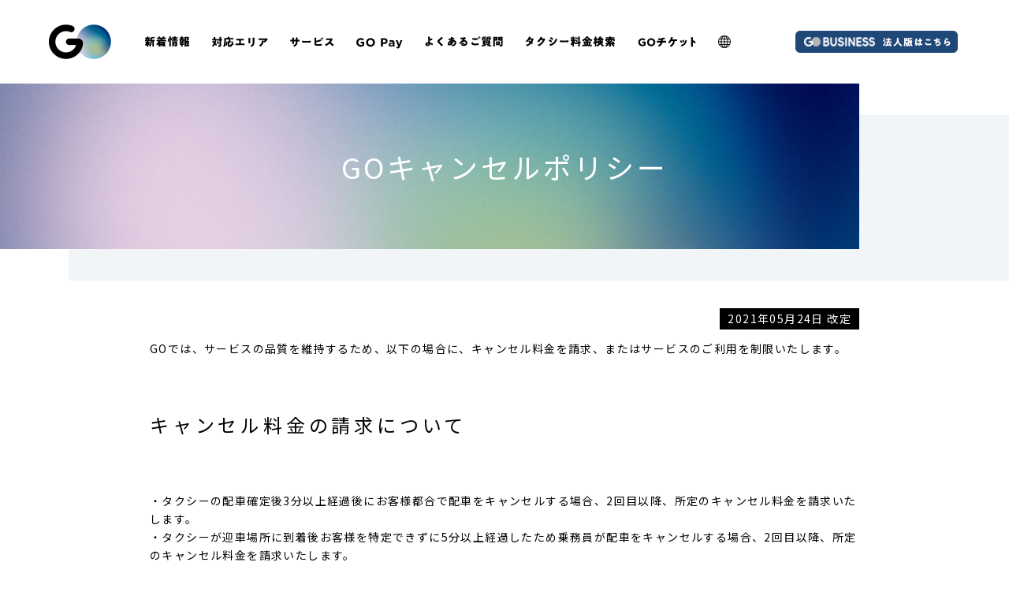

--- FILE ---
content_type: text/html; charset=utf-8
request_url: https://go.goinc.jp/cancel_policy_20210524
body_size: 31538
content:
<!doctype html>
<html data-n-head-ssr lang=ja prefix="og: http://ogp.me/ns#" data-n-head=%7B%22lang%22:%7B%22ssr%22:%22ja%22%7D,%22prefix%22:%7B%22ssr%22:%22og:%20http://ogp.me/ns#%22%7D%7D>
  <head>
    <meta data-n-head=ssr charset=utf-8><meta data-n-head=ssr name=viewport content="width=device-width,initial-scale=1"><meta data-n-head=ssr data-hid=og:image property=og:image content=https://go.goinc.jp/ogp_go.png><meta data-n-head=ssr data-hid=twitter:card name=twitter:card content=summary_large_image><meta data-n-head=ssr data-hid=facebook-domain-verification name=facebook-domain-verification content=v11uj2ug9o833wmus9wehq07g82z32><meta data-n-head=ssr data-hid=og:title property=og:title content="GO キャンセルポリシー (2021年5月24日改訂版) │ タクシーが呼べるアプリGO 《ゴー》 │ GO株式会社"><meta data-n-head=ssr data-hid=description name=description content=タクシーが呼べるアプリ「GO」のキャンセルポリシー（2021年5月24日改訂版）を掲載。><meta data-n-head=ssr data-hid=og:description property=og:description content=タクシーが呼べるアプリ「GO」のキャンセルポリシー（2021年5月24日改訂版）を掲載。><meta data-n-head=ssr data-hid=twitter:description property=twitter:description content=タクシーが呼べるアプリ「GO」のキャンセルポリシー（2021年5月24日改訂版）を掲載。><meta data-n-head=ssr data-hid=og:url property=og:url content=https://go.goinc.jp/cancel_policy_20210524><meta data-n-head=ssr data-hid=og:type property=og:type content=article><meta data-n-head=ssr data-hid=og:site_name property=og:site_name content="GO 《ゴー》 │ タクシーが呼べるアプリGO 《ゴー》 │ GO株式会社"><title>GO キャンセルポリシー (2021年5月24日改訂版) │ タクシーが呼べるアプリGO 《ゴー》 │ GO株式会社</title><link data-n-head=ssr rel="shortcut icon" type=image/png href=/favicon.png><link data-n-head=ssr rel=icon type=image/png href=/android-chrome.png sizes=192x192><link data-n-head=ssr rel=apple-touch-icon href=/apple-touch-icon.png><link data-n-head=ssr rel=apple-touch-icon-precomposed href=/apple-touch-icon.png><link data-n-head=ssr rel=manifest href=/manifest.json><link data-n-head=ssr data-hid=gf-prefetch rel=dns-prefetch href=https://fonts.gstatic.com/ ><link data-n-head=ssr data-hid=gf-preconnect rel=preconnect href=https://fonts.gstatic.com/ crossorigin=""><link data-n-head=ssr data-hid=gf-preload rel=preload as=style href="https://fonts.googleapis.com/css2?family=Noto+Sans+JP:wght@400;500;700;900&family=Noto+Sans:wght@400;500;700;900&family=Roboto:wght@400;500;700&display=swap"><link data-n-head=ssr rel=canonical href=https://go.goinc.jp/cancel_policy_20210524><script data-n-head=ssr data-hid=gtm-script>window.dataLayer=[],window._gtm_init||(window._gtm_init=1,function(t,n,e,a,o,i){t[e]=1==t[e]||"yes"==n[e]||1==n[e]||1==n.msDoNotTrack||t[o]&&t[o][i]&&t[o][i]()?1:0}(window,navigator,"doNotTrack",0,"external","msTrackingProtectionEnabled"),function(t,n,e,a,o){t[o]={},t._gtm_inject=function(i){if(!t.doNotTrack&&!t[o][i]){t[o][i]=1,t[a]=t[a]||[],t[a].push({"gtm.start":(new Date).getTime(),event:"gtm.js"});var r=n.getElementsByTagName(e)[0],c=n.createElement(e);c.async=!0,c.src="https://www.googletagmanager.com/gtm.js?id="+i,r.parentNode.insertBefore(c,r)}}}(window,document,"script","dataLayer","_gtm_ids")),["GTM-P5TVHM8"].forEach((function(t){window._gtm_inject(t)}))</script><script data-n-head=ssr data-hid=gf-script>!function(){var e=document.createElement("link");e.rel="stylesheet",e.href="https://fonts.googleapis.com/css2?family=Noto+Sans+JP:wght@400;500;700;900&family=Noto+Sans:wght@400;500;700;900&family=Roboto:wght@400;500;700&display=swap",document.querySelector("head").appendChild(e)}()</script><noscript data-n-head=ssr data-hid=gf-noscript><link rel=stylesheet href="https://fonts.googleapis.com/css2?family=Noto+Sans+JP:wght@400;500;700;900&family=Noto+Sans:wght@400;500;700;900&family=Roboto:wght@400;500;700&display=swap"></noscript><link rel=stylesheet href=/_nuxt/css/a88a13d.css><link rel=stylesheet href=/_nuxt/css/1fe9067.css><link rel=stylesheet href=/_nuxt/css/3c1cf3d.css><link rel=preload href=/_nuxt/static/1768360330/cancel_policy_20210524/state.js as=script><link rel=preload href=/_nuxt/static/1768360330/cancel_policy_20210524/payload.js as=script><link rel=preload href=/_nuxt/static/1768360330/manifest.js as=script>
  </head>
  <body>
    <noscript data-n-head=ssr data-hid=gtm-noscript data-pbody=true><iframe src="https://www.googletagmanager.com/ns.html?id=GTM-P5TVHM8&" height=0 width=0 style=display:none;visibility:hidden title=gtm></iframe></noscript><div data-server-rendered=true id=__nuxt><!----><div id=__layout><div class=Layout data-v-4508c540><!----> <div class="GlobalHeader Layout__globalHeader" data-v-0a82d544 data-v-4508c540><div class=GlobalHeader__inner data-v-0a82d544><nav class=GlobalHeader__mainMenu data-v-0a82d544><h1 class=GlobalHeader__logo data-v-0a82d544><a href=/ class=GlobalHeader__logoLink data-v-0a82d544><picture class=EasyPicture data-v-0a82d544><source srcset="/_nuxt/img/logo@sp.4b7ee36.png, /_nuxt/img/logo@sp@2x.c38877c.png 2x" media="(max-width: 959px)"> <source srcset="/_nuxt/img/logo.897b804.png, /_nuxt/img/logo@2x.4a6d586.png 2x" media="(min-width: 960px)"> <img src=/_nuxt/img/logo@2x.4a6d586.png srcset="/_nuxt/img/logo.897b804.png, /_nuxt/img/logo@2x.4a6d586.png 2x" width=79 height=44 alt=GO class=EasyPicture__image></picture></a></h1> <ul class=GlobalHeader__navigation data-v-0a82d544><li class=GlobalHeader__navigationItem data-v-0a82d544><a href=/news target="" class="InappLink SvgLink GlobalHeader__navigationLink" data-v-0a82d544><svg width=58 height=14 viewBox="0 0 58 14" xmlns=http://www.w3.org/2000/svg role=img aria-label=新着情報 class=GlobalHeader__navigationImage data-v-0a82d544><path d="M12.27 6.708v4.27c0 .532.042 1.05.042 1.582 0 .35-.168.378-.616.378h-.812c-.462 0-.63-.028-.63-.378 0-.532.028-1.05.028-1.582V6.554a.266.266 0 00-.266-.266h-.084c-.266 0-.266.406-.266.518-.028 1.148-.294 2.674-.658 3.738a8.787 8.787 0 01-1.134 2.226c-.07.098-.14.168-.28.168-.252 0-.714-.196-1.022-.336-.308-.14-.616-.294-.616-.504 0-.14.168-.308.252-.42 1.316-1.624 1.498-3.738 1.498-5.754V2.13c0-.476.196-.686.672-.728.91-.084 2.828-.392 3.626-.798a.333.333 0 01.168-.042c.196 0 .294.126.56.49.112.154.252.35.448.588.112.126.308.378.308.56 0 .084-.084.182-.182.182-.112 0-.196-.014-.294-.028-.07-.014-.196-.042-.266-.042-.084 0-.21.042-.308.07a17.79 17.79 0 01-2.128.378c-.602.07-.616.126-.616.546v.714c0 .28.14.42.42.42h1.484c.462 0 .938-.042 1.4-.042.336 0 .364.238.364.672v.588c0 .532-.028.672-.448.672-.084 0-.168-.014-.238-.014-.252 0-.406.168-.406.392zM4.122 4.454h.056c.252 0 .322-.196.42-.392.084-.168.224-.49.224-.658 0-.126-.112-.182-.224-.182h-.686c-.098 0-.21.042-.21.168 0 .098.07.252.098.35.056.154.098.322.126.476.028.126.07.224.196.238zm2.324-.602c-.056.14-.182.35-.182.448 0 .112.112.14.21.14.182 0 .378-.014.574-.014.392 0 .42.14.42.56v.532c0 .406-.028.56-.406.56-.462 0-.91-.042-1.358-.042h-.056c-.14 0-.168.042-.21.112-.028.028-.028.042-.056.07a.433.433 0 00-.168.322c0 .196.196.196.322.196.392 0 .784-.042 1.162-.042.392 0 .42.182.42.63v.574c0 .434-.028.616-.392.616-.196 0-.392-.014-.588-.014-.098 0-.252.042-.252.168 0 .196.532.658.812.91.042.042.084.07.112.098a.218.218 0 01.098.182c0 .336-.756 1.288-1.036 1.288-.14 0-.28-.182-.364-.266-.042-.056-.154-.196-.224-.196s-.098.112-.098.168v.126c0 .532.042 1.05.042 1.582 0 .35-.154.378-.616.378H3.8c-.448 0-.602-.028-.602-.378 0-.434.042-.882.042-1.33 0-.056-.014-.182-.084-.182-.098 0-.182.168-.224.238-.098.154-.434.714-.616.714-.252 0-1.33-.784-1.33-1.134 0-.126.056-.182.154-.28.462-.476 1.372-1.806 1.372-2.002 0-.084-.112-.084-.168-.084-.224 0-.462.014-.686.014-.378 0-.406-.14-.406-.56v-.686c0-.406.028-.574.392-.574s.742.042 1.12.042h.154c.196 0 .308-.014.308-.196 0-.336-.028-.504-.266-.504h-.28c-.448 0-.91.042-1.358.042-.21 0-.406 0-.406-.448v-.686c0-.336.028-.518.364-.518.224 0 .448.014.686.014.098 0 .21 0 .21-.14 0-.084-.14-.518-.182-.616-.014-.042-.028-.084-.028-.126 0-.126.168-.182.266-.21.028-.014.07-.042.07-.07 0-.042-.112-.042-.126-.042-.168 0-.35.014-.518.014-.392 0-.42-.14-.42-.56v-.504c0-.378.028-.574.364-.574.434 0 .854.028 1.274.028.168 0 .322-.182.322-.378 0-.126-.028-.434-.042-.56 0-.028-.014-.084-.014-.112 0-.168.14-.196.28-.196.154 0 1.274.098 1.484.112a.682.682 0 00.168.014c.266.028.434.042.434.196 0 .084-.07.126-.154.196-.098.098-.112.224-.112.364 0 .182.154.364.378.364.364 0 .728-.042 1.106-.042.378 0 .406.14.406.588v.364c0 .63-.028.63-.294.7-.028.014-.056.042-.056.07 0 .014.028.056.028.098 0 .126-.112.168-.21.21-.084.042-.126.14-.154.224zm19.096-2.59c-.112.182-.182.252-.182.35 0 .168.168.168.294.168h.154c.49 0 .98-.028 1.47-.028.252 0 .28.112.28.392v.504c0 .308-.028.434-.294.434-.546 0-1.092-.028-1.652-.028h-2.688a.155.155 0 00-.154.154v.084c0 .084.07.154.154.154h1.932c.476 0 .966-.028 1.456-.028.238 0 .266.112.266.378v.518c0 .238-.042.336-.266.336-.49 0-.966-.028-1.456-.028h-1.904a.185.185 0 00-.182.182v.098c0 .098.084.182.182.182h3.066c.546 0 1.092-.028 1.652-.028.252 0 .28.112.28.392v.532c0 .294-.028.406-.28.406-.56 0-1.106-.028-1.652-.028h-5.81c-.154 0-.252.056-.252.224 0 .154.154.182.266.182h4.046c.49 0 .98-.028 1.47-.028.448 0 .658.154.658.616 0 .462-.014.924-.014 1.386v2.604c0 .476.028 1.022.028 1.33 0 .322-.168.35-.77.35h-.644c-.532 0-.7-.028-.7-.336v-.028c0-.07-.042-.182-.21-.182h-3.724c-.154 0-.224.042-.238.21-.014.224-.196.266-.616.266h-.812c-.532 0-.686-.028-.686-.336 0-.364.042-.882.042-1.33v-.56c0-.14 0-.364-.126-.364-.056 0-.126.056-.168.112-.196.21-.7.812-.98.812-.448 0-1.47-.686-1.47-1.162 0-.14.098-.224.196-.308a9.662 9.662 0 001.61-1.848c.154-.238.714-1.162.714-1.4 0-.168-.154-.21-.294-.21h-.238c-.504 0-.994.028-1.498.028-.252 0-.294-.112-.294-.406v-.462c0-.336.028-.462.294-.462.546 0 1.106.028 1.652.028h3.01c.098 0 .168-.084.168-.182v-.098c0-.098-.07-.182-.168-.182h-1.918c-.476 0-.966.028-1.456.028-.224 0-.266-.112-.266-.392v-.406c0-.308.028-.434.266-.434.49 0 .98.028 1.456.028h1.932c.084 0 .154-.07.154-.154v-.084a.155.155 0 00-.154-.154h-2.66c-.546 0-1.092.028-1.652.028-.266 0-.294-.126-.294-.434v-.434c0-.336.028-.462.294-.462.518 0 1.022.028 1.54.028h.21c.154 0 .378 0 .378-.182 0-.112-.294-.504-.378-.616-.042-.07-.084-.126-.084-.182 0-.224.322-.308.756-.462.21-.07.63-.182.812-.182.308 0 .504.364.658.588.084.126.336.546.336.686 0 .112-.07.154-.154.21a.107.107 0 00-.028.07c0 .07.084.07.154.07h2.072c.434 0 .728-.042 1.176-1.372.042-.126.07-.266.238-.266.168 0 .91.224 1.12.28.042.014.098.028.182.056.322.098.91.266.91.448 0 .14-.238.182-.336.196-.098.014-.112.042-.182.14zm-5.264 7.084h3.878c.098 0 .168-.084.168-.182v-.028c0-.112-.07-.182-.168-.182h-3.878a.176.176 0 00-.182.182v.028c0 .112.07.168.182.182zm3.878 1.036h-3.878c-.098 0-.182.07-.182.168v.042c0 .098.084.182.182.182h3.878c.098 0 .168-.084.168-.182V9.55a.162.162 0 00-.168-.168zm0 1.498h-3.878a.185.185 0 00-.182.182v.042c0 .098.084.182.182.182h3.878c.098 0 .168-.084.168-.182v-.042c0-.112-.07-.168-.168-.182zm12.096-6.37h1.204c.098 0 .168-.084.168-.182v-.084a.155.155 0 00-.154-.154h-.182c-.504 0-1.008.028-1.526.028-.266 0-.294-.084-.294-.336v-.504c0-.266.028-.35.322-.35.504 0 1.008.028 1.498.028h.182c.084 0 .154-.07.154-.154v-.07a.162.162 0 00-.168-.168h-.63c-.504 0-1.008.014-1.512.014-.294 0-.322-.084-.322-.378v-.56c0-.322.028-.42.336-.42.504 0 .994.028 1.498.028h.392c.21 0 .406-.168.406-.378 0-.042-.042-.322-.042-.406 0-.182.098-.238.28-.238.252 0 1.61.098 1.792.112.196.014.378.028.378.182 0 .112-.112.182-.196.238-.098.07-.168.14-.168.266s.098.224.224.224h.672c.49 0 .994-.028 1.484-.028.308 0 .336.098.336.42v.518c0 .336-.028.42-.322.42-.49 0-.994-.014-1.498-.014h-.742c-.098 0-.182.07-.182.168v.042c0 .098.084.182.182.182h.294c.504 0 .994-.028 1.498-.028.294 0 .336.07.336.364v.504c0 .266-.056.322-.42.322-.28 0-.714-.028-1.414-.028h-.294a.185.185 0 00-.182.182v.056c0 .098.084.182.182.182h.952c.504 0 .994-.028 1.498-.028.294 0 .322.098.322.406v.518c0 .322-.028.42-.322.42-.504 0-.994-.028-1.498-.028H36.63c-.504 0-.994.028-1.498.028-.28 0-.322-.098-.322-.322v-.266c0-.182-.07-.322-.28-.322-.028 0-.07.014-.098.014-.196 0-.238-.126-.266-.28-.07-.42-.168-.77-.28-1.176-.014-.056-.042-.154-.126-.154-.07 0-.084.098-.084.154v7.21c0 .588.028 1.19.028 1.778 0 .294-.112.42-.56.42h-.798c-.532 0-.63-.154-.63-.476 0-.574.042-1.148.042-1.722V3.502c0-.042 0-.126-.084-.126-.028 0-.182.056-.21.448-.042.826-.196 2.1-.406 2.884-.056.182-.098.308-.322.308-.322 0-.98-.266-.98-.658 0-.098.07-.28.098-.392.168-.532.406-2.31.406-2.884 0-.182.028-.322.21-.322.126 0 .602.084.756.112.07.014.182.042.252.042.224 0 .28-.168.28-.35v-.588c0-.49-.014-.98-.014-1.484 0-.252.098-.308.448-.308.322 0 .938.056 1.274.084.182.014.56.014.56.28 0 .112-.126.21-.196.28-.14.154-.154.56-.154.882v.28c0 .14.028.322.224.322.056 0 .084-.014.182-.056.07-.028.252-.07.336-.07.252 0 .322.224.574.896.126.336.238.672.35 1.008.126.392.294.42.91.42zm3.332 6.062h-1.666a.395.395 0 00-.392.406c0 .448.042.896.042 1.344 0 .476-.126.588-.518.588h-.812c-.546 0-.7-.042-.7-.574 0-.378.042-1.036.042-2.156V8.738c0-.532-.042-1.064-.042-1.596 0-.616.126-.952.798-.952.462 0 .924.014 1.372.014h1.876c.462 0 .91-.014 1.358-.014.672 0 .812.28.812.952 0 .532-.028 1.064-.028 1.596v1.036c0 .448.042.896.042 1.344 0 1.33-.28 1.778-2.086 1.778-.77 0-1.162-.154-1.162-1.204 0-.336.028-.658.322-.658.182 0 .35.014.518.014.252 0 .392-.042.392-.322 0-.07-.056-.14-.168-.154zM37.526 7.66v.084c0 .098.07.154.154.154h1.918c.084 0 .154-.07.154-.154V7.66a.155.155 0 00-.154-.154H37.68a.155.155 0 00-.154.154zm0 1.554v.042c0 .098.07.182.182.182h1.862a.185.185 0 00.182-.182v-.042a.176.176 0 00-.182-.182h-1.862c-.112 0-.182.07-.182.182zm17.248-.42c.168 0 .28-.84.28-.994 0-.266-.168-.28-.448-.28-.084 0-.294 0-.294.21 0 .112.308 1.064.462 1.064zm-1.862-.21v2.618c0 .084.014.21.126.21.056 0 .784-.588.784-.952 0-.154-.07-.294-.14-.434-.014-.028-.028-.07-.042-.098a6.954 6.954 0 01-.504-1.4c-.014-.056-.07-.182-.14-.182-.084 0-.084.126-.084.238zm-1.82 2.016V2.844c0-.462-.028-.938-.028-1.4 0-.532.224-.742.742-.742.406 0 .798.042 1.19.042h1.442c.434 0 .868-.042 1.302-.042.49 0 .784.112.784.672 0 .378-.028.784-.028 1.232v.49c0 .308.028.602.028.896 0 .588-.154 1.022-.7 1.246-.49.196-.966.238-1.442.238-.756 0-.98-.238-.98-1.484 0-.21.014-.42.28-.42.14 0 .378.042.602.042.35 0 .35-.14.35-.378v-.322a.389.389 0 00-.392-.378h-.938a.383.383 0 00-.392.392v2.52c0 .224.168.392.392.392h2.604c.294 0 .546.028.756.238.196.196.266.364.266.588 0 .168-.07.742-.098.924-.126.84-.336 1.568-.63 2.352a.962.962 0 00-.07.336c0 .434.364.686.952.98.098.056.168.098.168.266 0 .476-.462 1.442-.826 1.442-.266 0-.868-.504-1.064-.686-.07-.07-.154-.126-.252-.126-.21 0-.378.21-.504.364-.154.182-.448.504-.686.504-.238 0-.602-.308-.728-.462-.042-.056-.07-.07-.126-.07-.126 0-.126.14-.126.252 0 .238-.196.266-.546.266h-.798c-.392 0-.532-.028-.532-.378 0-.672.028-1.344.028-2.03zM48.04 5.504h-.812c-.126 0-.21.07-.21.196 0 .168.28.686.28.868 0 .042-.014.098-.042.126-.042.042-.056.07-.056.112 0 .07.042.07.196.07h.154c.364 0 .448-.21.546-.49.042-.14.196-.532.196-.658 0-.168-.112-.224-.252-.224zm1.918.714c-.056.126-.154.322-.154.42 0 .098.07.21.21.21h.112c.364 0 .392.182.392.56v.322c0 .728-.014.882-.406.882-.378 0-.742-.042-1.12-.042a.368.368 0 00-.378.378c0 .21.154.364.364.364.336 0 .658-.028.98-.028.322 0 .378.168.378.518v.784c0 .322-.07.49-.378.49-.252 0-.518-.028-.742-.028-.336 0-.588.07-.588.392 0 .406.028.826.028 1.232 0 .308-.182.336-.546.336h-.882c-.406 0-.532-.042-.532-.392 0-.392.028-.784.028-1.176 0-.21-.154-.406-.378-.406-.308 0-.616.042-.924.042-.336 0-.364-.196-.364-.56v-.672c0-.364.028-.56.364-.56.322 0 .644.028.966.028.21 0 .336-.182.336-.378 0-.224-.14-.364-.364-.364-.392 0-.77.042-1.162.042-.378 0-.406-.154-.406-.56v-.35c0-.826.042-.826.434-.854.126-.014.266-.084.266-.224 0-.056-.14-.336-.168-.406-.028-.07-.154-.322-.154-.378 0-.028.028-.112.028-.14 0-.168-.196-.168-.322-.168-.252 0-.28-.266-.28-.588v-.28c0-.756.042-.896.42-.896.448 0 .896.042 1.344.042h.168c.14 0 .266-.14.266-.266v-.112c0-.14-.126-.266-.294-.266-.35 0-.686.042-1.022.042-.35 0-.378-.182-.378-.574v-.336c0-.812.042-.882.392-.882.294 0 .602.028.896.028.21 0 .406-.168.406-.392 0-.154-.042-.462-.042-.602 0-.154.112-.182.252-.182.238 0 1.176.084 1.442.112.252.028.504.028.504.224 0 .098-.07.14-.154.21a.345.345 0 00-.112.238c0 .238.21.392.42.392.28 0 .546-.028.812-.028.336 0 .42.126.42.448v.854c0 .406-.084.49-.49.49-.168 0-.406-.028-.714-.028h-.196c-.126 0-.294.112-.294.28v.084c0 .168.112.266.28.266h.126c.434 0 .882-.042 1.316-.042.35 0 .392.154.392.574v.462c0 .546 0 .644-.238.714a.15.15 0 00-.112.14c0 .042.028.07.028.14 0 .126-.112.14-.21.154a.27.27 0 00-.21.154c-.014.028-.028.07-.056.112z" data-v-0a82d544></path></svg></a></li> <li class=GlobalHeader__navigationItem data-v-0a82d544><a href=/area target="" class="InappLink SvgLink GlobalHeader__navigationLink" data-v-0a82d544><svg width=71 height=13 viewBox="0 0 71 13" xmlns=http://www.w3.org/2000/svg role=img aria-label=対応エリア class=GlobalHeader__navigationImage data-v-0a82d544><path d="M7.5 5.63c.224 0 .294.182.882 1.596.098.252.462 1.162.462 1.358 0 .28-.224.42-.63.588-.168.07-.672.28-.826.28-.196 0-.252-.168-.308-.322-.308-.812-.616-1.652-1.008-2.436a.731.731 0 01-.098-.294c0-.322 1.316-.77 1.526-.77zm4.004-.308v4.97c0 .406.014.798.014 1.204 0 .35-.126.812-.448 1.036-.462.308-1.498.378-2.128.378-.532 0-.784-.028-.924-.35-.154-.336-.224-.854-.224-1.218 0-.224.028-.476.308-.476.084 0 .21.014.28.028.154.014.336.028.49.028.518 0 .518-.084.518-.756V5.308a.4.4 0 00-.392-.392h-.994c-.434 0-.938.042-1.246.042-.364 0-.392-.168-.392-.602v-.77c0-.448.028-.616.392-.616s.784.042 1.246.042h1.022c.224 0 .364-.182.364-.434v-1.05c0-.322 0-.644-.042-.938-.014-.042-.014-.084-.014-.126 0-.182.126-.224.28-.224.098 0 .266.028.364.028.504.056.994.098 1.498.154.126.014.308.028.308.196 0 .098-.056.126-.154.224-.112.112-.126.392-.126.7v1.036c0 .224.112.406.364.406.154 0 .308-.014.476-.014.35 0 .392.154.392.56v.882c0 .392-.042.546-.392.546-.154 0-.308-.014-.462-.014a.368.368 0 00-.378.378zm-8.694-.7h-.672c-.448 0-.896.028-1.344.028-.49 0-.518-.112-.518-1.008V3.32c0-.476.042-.672.49-.672.266 0 .532.014.798.014.28 0 .392-.182.392-.434V1.78c0-.294-.014-.672-.042-.966C1.9.772 1.9.73 1.9.688c0-.182.126-.21.28-.21.098 0 .266.014.364.028.504.042 1.008.084 1.512.14.126.014.308.028.308.196 0 .098-.056.14-.154.224-.112.098-.126.406-.126.7v.462c0 .252.126.448.392.448.322 0 .658-.028.98-.028.434 0 .476.196.476.658v.672c0 .476-.042.672-.476.672-.28 0-.546-.028-.826-.028-.056 0-.21.014-.21.098 0 .098.168.126.392.21.462.168.7.224.7.392 0 .112-.098.168-.21.21-.182.056-.21.168-.266.42-.098.476-.21.938-.35 1.4-.042.154-.098.322-.098.476 0 .266.238.49.392.672.238.266 1.218 1.414 1.218 1.694 0 .336-.952 1.26-1.246 1.26-.126 0-.182-.07-.252-.182-.14-.196-.826-1.218-1.022-1.218-.14 0-.224.154-.28.252-.224.42-1.554 2.324-1.988 2.324-.35 0-1.302-.966-1.302-1.218 0-.098.07-.196.224-.35.392-.392 1.75-2.086 1.75-2.604 0-.196-.154-.336-.294-.462-.462-.392-.91-.742-1.4-1.106C.192 6.75.15 6.708.15 6.582c0-.266.812-1.288 1.134-1.288.182 0 1.022.672 1.204.84.084.07.196.168.308.168.168 0 .21-.112.336-.77.028-.112.098-.504.098-.602 0-.266-.196-.308-.42-.308zm20.482 8.134h-1.414c-1.19 0-1.932-.014-1.932-1.19 0-.532.028-1.05.028-1.568V7.156c0-.056-.014-.112-.084-.112-.14 0-.182.28-.196.392-.14 1.204-.434 2.562-.868 3.64-.07.182-.14.392-.364.392-.252 0-1.316-.28-1.316-.686 0-.098.042-.224.084-.336.406-1.092.644-2.296.798-3.458.07-.504.07-.714.28-.714.154 0 .98.196 1.19.238.056.014.112.042.168.042.196 0 .28-.154.28-.336 0-.098-.014-.196-.014-.308 0-.196.098-.238.28-.238.364 0 .728.042 1.106.042.112 0 .224-.014.224-.154 0-.14-.49-1.092-.588-1.288a.417.417 0 01-.07-.21c0-.168.168-.266.294-.322.056-.028.098-.07.098-.112 0-.084-.07-.084-.21-.084h-3.164a.383.383 0 00-.392.392V5.42c0 2.142-.266 4.718-1.106 6.692-.266.644-.378.784-.658.784-.546 0-1.47-.504-1.47-.826 0-.084.084-.266.126-.35.826-1.624 1.036-4.032 1.036-5.88V3.824c0-.532-.028-1.036-.028-1.456 0-.574.322-.7.826-.7s1.008.028 1.512.028h1.68c.224 0 .392-.182.392-.42 0-.196-.056-.77-.056-.91 0-.182.14-.21.294-.21.098 0 .266.014.378.028.518.042 1.036.084 1.554.14.112.014.336.028.336.196 0 .084-.056.14-.154.224-.14.126-.14.35-.14.56 0 .21.168.392.392.392h2.366c.588 0 1.176-.028 1.764-.028.378 0 .406.14.406.574v.756c0 .434-.028.574-.392.574-.588 0-1.19-.028-1.778-.028h-1.806c-.14 0-.322.028-.322.21 0 .098.084.224.126.308.224.448 1.232 2.534 1.232 2.912 0 .434-1.246.616-1.4.616-.238 0-.322-.126-.378-.336-.056-.182-.126-.476-.252-.476-.084 0-.098.182-.098.49v2.772c0 .672.098.672.574.672h.49c.168 0 .392 0 .462-.056.168-.126.238-.896.252-1.12.014-.266.028-.42.448-.42.294 0 .644.07.938.168a.33.33 0 00.112.028.18.18 0 00.168-.168c0-.266-.77-2.282-.938-2.646a.409.409 0 01-.028-.126c0-.336 1.12-.602 1.316-.602.154 0 .252.07.322.21.294.532.658 1.582.84 2.17.098.308.518 1.722.518 1.96 0 .462-1.246.7-1.386.7-.224 0-.266-.14-.294-.322-.014-.084-.028-.168-.084-.168-.07 0-.084.084-.098.21-.056.532-.294 1.428-.658 1.848-.336.378-.7.378-1.554.378zm9.94-10.038h4.536c.658 0 1.302-.028 1.96-.028.42 0 .42.196.42 1.008v.532c0 .392-.028.616-.476.616-.616 0-1.232-.028-1.862-.028h-.756a.442.442 0 00-.448.448v3.038c0 .238.196.434.434.434h1.848c.658 0 1.708-.042 1.862-.042.35 0 .406.14.406.714v.434c0 .686 0 1.036-.462 1.036-.406 0-1.19-.042-1.806-.042h-6.776c-.616 0-1.4.042-1.806.042-.462 0-.462-.35-.462-1.036v-.448c0-.56.056-.7.392-.7.168 0 1.218.042 1.876.042h1.848a.436.436 0 00.434-.434V5.266a.442.442 0 00-.448-.448h-.77c-.616 0-1.232.028-1.848.028-.448 0-.476-.224-.476-.616v-.546c0-.812 0-.994.406-.994.658 0 1.316.028 1.974.028zm15.218-.126v3.724c0 .504.014.994.014 1.484 0 .546-.028.658-.756.658h-.868c-.532 0-.644-.098-.644-.42 0-.462.042-1.078.042-1.68V3.404c0-.462 0-.938-.014-1.4 0-.126-.014-.294-.014-.406 0-.112.028-.14.126-.14.182 0 1.358.14 1.638.168.084.014.154.014.224.028.308.028.476.056.476.154 0 .196-.224.056-.224.784zm5.306-.112v2.744c0 1.092 0 2.184-.14 3.276-.182 1.344-.63 2.408-1.666 3.318-.252.21-1.316 1.05-1.596 1.05-.21 0-.714-.406-.91-.56-.196-.14-.756-.546-.756-.798 0-.126.28-.252.392-.308 1.204-.658 2.1-1.414 2.324-2.842.14-.938.182-1.932.182-2.87V2.62c0-.35 0-.7-.042-1.05a2.089 2.089 0 01-.028-.294c0-.098.042-.14.14-.14.392 0 1.638.14 2.072.21.098.014.266.028.266.154 0 .07-.056.126-.126.196-.098.112-.112.532-.112.784zM65.32 6.862c-.434 1.764-1.078 3.276-2.422 4.564-.238.224-1.12 1.036-1.414 1.036-.308 0-1.736-1.12-1.736-1.428 0-.084.112-.154.406-.322 1.68-1.008 2.73-2.548 3.038-4.424.042-.294.056-.686.056-1.022 0-.028-.014-.042-.014-.07 0-.112.014-.154.14-.154.406 0 1.778.056 2.1.098.238.028.28.084.28.154 0 .042-.042.084-.056.126a.106.106 0 00-.028.056c0 .07.056.112.126.112.042 0 .07-.014.098-.042.112-.098.994-.868.994-1.05 0-.084-.07-.154-.224-.154h-5.166c-.518 0-1.022 0-1.526.014-.196 0-.392.014-.588.014-.434 0-.448-.154-.448-.938v-.714c0-.308.056-.49.406-.49.714 0 1.428.028 2.156.028h6.16c.434 0 .882-.014 1.288-.084a1.38 1.38 0 01.238-.028c.252 0 .42.182.602.364.238.238.784.77.784 1.106 0 .154-.154.28-.294.392-.056.056-.154.154-.196.21a47.075 47.075 0 01-2.478 2.534l-.126.126c-.252.252-.518.49-.686.49-.224 0-.84-.518-1.078-.714a.237.237 0 00-.14-.042c-.168 0-.21.084-.252.252z" data-v-0a82d544></path></svg></a></li> <li class=GlobalHeader__navigationItem data-v-0a82d544><a href=/service target="" class="InappLink SvgLink GlobalHeader__navigationLink" data-v-0a82d544><svg width=56 height=13 viewBox="0 0 56 13" xmlns=http://www.w3.org/2000/svg role=img aria-label=サービス class="GlobalHeader__navigationImage service" data-v-0a82d544><path d="M2.128 4.062h.182c.14 0 .462-.014.462-.322v-.602c0-.602-.028-1.204-.028-1.806 0-.098.014-.14.126-.14.28 0 1.148.056 1.512.07.448.014.784.042.784.196 0 .042-.056.126-.084.154a.623.623 0 00-.14.434v1.666c0 .196.112.35.322.35H7c.238 0 .322-.196.322-.406 0-.392-.028-1.946-.056-2.254 0-.056-.014-.112-.014-.168 0-.112.098-.182.21-.182.196 0 1.022.042 1.274.056.476.014.98.028.98.182 0 .238-.224.028-.224.686v.784c0 .252-.014.504-.014.77 0 .406.084.532.448.532h.168c.35-.014 1.484-.042 1.61-.042.308 0 .378.126.378.784v.616c0 .462-.028.672-.462.672-.504 0-1.022-.028-1.526-.028h-.168c-.406 0-.49.07-.49.49-.014 2.38-.462 3.962-2.52 5.362-.266.182-1.26.77-1.554.77-.182 0-.602-.406-.854-.7-.224-.224-.56-.56-.56-.756 0-.182.252-.266.658-.42 2.156-.896 2.688-2.072 2.688-4.326 0-.224-.07-.42-.322-.42H5.264a.326.326 0 00-.322.322v.742c0 .574.014 1.358.014 1.54 0 .49-.014.588-.518.588h-.98c-.63 0-.714-.042-.714-.35 0-.588.028-1.162.028-1.736v-.756a.359.359 0 00-.364-.35h-.28c-.546 0-1.092.042-1.456.042-.42 0-.434-.364-.434-.882v-.518c0-.574.056-.686.378-.686.294 0 .98.042 1.512.042zM17.5 5.378h6.44c.826 0 1.722-.056 1.848-.056.364 0 .42.154.42.56v.672c0 .77-.014 1.008-.462 1.008-.546 0-1.19-.042-1.806-.042H17.5c-.616 0-1.274.042-1.792.042-.476 0-.476-.266-.476-1.008V5.91c0-.42.042-.588.406-.588.196 0 .98.056 1.862.056zm15.624 2.016v.742c0 1.316.014 1.344 1.54 1.344 1.288 0 3.724-.028 4.928-.28a.82.82 0 01.182-.028c.336 0 .364.504.364.924v.294c0 .616-.028.924-.532.994-.868.126-4.032.168-5.04.168-.98 0-2.604-.014-3.192-.868-.392-.574-.42-1.75-.42-2.436v-4.69c0-.602 0-1.484-.056-2.072v-.112c0-.126.126-.168.196-.168.196 0 1.722.294 2.072.35.112.014.252.056.252.182 0 .056-.042.098-.098.154-.098.084-.196.21-.196.588v2.212c0 .196.126.322.322.322.434 0 1.358-.168 2.254-.434a14.52 14.52 0 002.478-1.064c.056-.028.168-.084.224-.084.21 0 .854 1.078 1.232 1.708.07.126.112.224.112.266 0 .112-.14.126-.224.126-.07 0-.196-.014-.266-.014-.238 0-.434.084-.602.154-1.582.686-3.29 1.204-5.026 1.33-.168.014-.476.014-.504.392zm6.398-5.53c.154 0 1.19 1.33 1.19 1.512 0 .28-.756.728-.896.728-.084 0-.154-.112-.21-.196-.336-.518-.56-.784-.938-1.26-.028-.042-.07-.098-.07-.154 0-.224.798-.63.924-.63zm1.54-.966c.154 0 1.204 1.33 1.204 1.512 0 .266-.742.728-.882.728-.084 0-.168-.112-.322-.35a14.06 14.06 0 00-.812-1.05c-.042-.056-.112-.126-.112-.182 0-.238.798-.658.924-.658zm7.014 1.316h3.36c.28 0 .686 0 .966-.042.098-.014.252-.028.35-.028.434 0 1.204 1.05 1.204 1.246 0 .07-.112.266-.21.434-.266.476-1.092 1.932-1.946 3.024-.07.084-.112.154-.112.266 0 .14.07.224.196.294a28.957 28.957 0 012.548 1.988c.14.126.63.56.728.686a.2.2 0 01.084.168c0 .392-1.176 1.624-1.568 1.624-.21 0-.392-.224-.546-.406-.014-.042-.042-.07-.07-.098-.714-.854-1.582-1.582-2.464-2.254-.14-.098-.336-.238-.462-.238-.14 0-.252.07-.35.168a16.013 16.013 0 01-2.198 1.68c-.308.196-1.666.994-1.946.994-.252 0-.77-.77-.924-.994-.112-.168-.35-.574-.35-.756 0-.21.196-.294.364-.35 2.17-.77 4.494-2.66 5.754-4.592.07-.098.196-.294.196-.42 0-.238-.238-.266-.476-.266h-2.128c-.63 0-1.274.028-1.918.028-.35 0-.378-.168-.378-.672V2.76c0-.49.028-.588.364-.588.644 0 1.288.042 1.932.042z" data-v-0a82d544></path></svg></a></li> <li class=GlobalHeader__navigationItem data-v-0a82d544><a href=/gopay target="" class="InappLink SvgLink GlobalHeader__navigationLink" style=padding-top:2px data-v-0a82d544><svg width=59 height=14 viewBox="0 0 59 14" xmlns=http://www.w3.org/2000/svg role=img aria-label="GO Pay" class=GlobalHeader__navigationImage data-v-0a82d544><path d="M5.587 11.18c-3.27 0-5.52-2.295-5.52-5.4v-.03C.067 2.765 2.392.32 5.572.32c1.89 0 3.03.51 4.125 1.44L8.242 3.515c-.81-.675-1.53-1.065-2.745-1.065-1.68 0-3.015 1.485-3.015 3.27v.03c0 1.92 1.32 3.33 3.18 3.33.84 0 1.59-.21 2.175-.63v-1.5H5.512V4.955h4.56v4.56c-1.08.915-2.565 1.665-4.485 1.665zm12.408 0c-3.24 0-5.565-2.415-5.565-5.4v-.03c0-2.985 2.355-5.43 5.595-5.43 3.24 0 5.565 2.415 5.565 5.4v.03c0 2.985-2.355 5.43-5.595 5.43zm.03-2.13c1.86 0 3.15-1.47 3.15-3.27v-.03c0-1.8-1.32-3.3-3.18-3.3s-3.15 1.47-3.15 3.27v.03c0 1.8 1.32 3.3 3.18 3.3zM31.336 11V.5h4.29c2.505 0 4.02 1.485 4.02 3.63v.03c0 2.43-1.89 3.69-4.245 3.69h-1.755V11h-2.31zm2.31-5.205h1.83c1.155 0 1.83-.69 1.83-1.59v-.03c0-1.035-.72-1.59-1.875-1.59h-1.785v3.21zM43.85 11.15c-1.515 0-2.76-.87-2.76-2.46v-.03c0-1.755 1.335-2.565 3.24-2.565.81 0 1.395.135 1.965.33V6.29c0-.945-.585-1.47-1.725-1.47-.87 0-1.485.165-2.22.435l-.57-1.74c.885-.39 1.755-.645 3.12-.645 1.245 0 2.145.33 2.715.9.6.6.87 1.485.87 2.565V11H46.28v-.87c-.555.615-1.32 1.02-2.43 1.02zm.69-1.575c1.065 0 1.785-.585 1.785-1.41V7.76c-.39-.18-.9-.3-1.455-.3-.975 0-1.575.39-1.575 1.11v.03c0 .615.51.975 1.245.975zm9.74-1.14l1.754-5.475h2.37l-3.09 8.235c-.615 1.635-1.275 2.25-2.64 2.25-.825 0-1.44-.21-2.025-.555l.765-1.65c.3.18.675.315.975.315.39 0 .6-.12.795-.525l-3.15-8.07h2.415l1.83 5.475z" data-v-0a82d544></path></svg></a></li> <li class=GlobalHeader__navigationItem data-v-0a82d544><a href=https://support.go.goinc.jp/hc target="" class="SvgLink GlobalHeader__navigationLink" data-v-0a82d544><svg width=99 height=14 viewBox="0 0 99 14" xmlns=http://www.w3.org/2000/svg role=img aria-label=よくあるご質問 class=GlobalHeader__navigationImage data-v-0a82d544><path d="M4.312.534c.294 0 1.512.182 1.862.238.154.028.448.07.448.252 0 .168-.112.112-.21.336-.098.21-.182.602-.182 1.582 0 .252.098.434.378.434.364 0 1.232-.294 1.568-.42.308-.112.532-.196.644-.196.196 0 .308.252.49.714.112.28.308.784.308 1.078 0 .182-.196.238-.728.392-.686.196-1.372.322-2.072.434-.336.056-.574.112-.574.518 0 .21.056 1.274.084 1.624.042.42.14.448.672.602.938.28 2.268.756 3.08 1.288.126.084.252.196.252.35 0 .364-.714 1.554-1.064 1.554-.098 0-.252-.112-.336-.168-.35-.238-1.806-1.078-2.17-1.078-.126 0-.266.084-.294.294-.182 1.512-1.54 2.002-2.884 2.002-1.4 0-3.066-.616-3.066-2.268 0-1.736 1.75-2.492 3.248-2.492h.196c.21 0 .378-.154.378-.364 0-.112-.07-1.582-.084-1.932-.042-1.442 0-2.912-.238-4.34a1.08 1.08 0 01-.028-.21c0-.196.168-.224.322-.224zm.182 9.24c0-.322-.28-.35-.518-.35-.406 0-1.54.084-1.54.63 0 .406.714.462 1.008.462.518 0 1.05-.098 1.05-.742zM21.056.702c.098 0 .182.07.238.126.238.252.476.504.714.742l.154.154c.28.294.812.84.812.994 0 .084-.084.098-.252.098-.154 0-.238.056-.35.14-.602.448-1.162.896-1.75 1.372a52.797 52.797 0 00-1.89 1.638c-.126.126-.266.266-.266.462 0 .238.336.602.574.854.042.056.084.098.126.14.784.784 1.61 1.526 2.436 2.268.448.392 1.148 1.036 1.148 1.33 0 .434-1.26 1.61-1.652 1.61-.084 0-.252-.126-.434-.35-.742-.924-1.778-1.946-2.744-2.912-.504-.504-1.148-1.148-1.554-1.694-.308-.42-.49-.826-.49-1.344 0-.392.098-.728.322-1.05.378-.546 1.386-1.288 1.946-1.764.91-.77 1.946-1.652 2.66-2.604.07-.098.14-.21.252-.21zm12.278.042c.14 0 1.54.406 1.806.476.168.042.308.098.308.196 0 .07-.098.126-.154.154-.168.112-.21.154-.28.336-.028.07-.112.294-.112.364 0 .112.084.196.196.196.14 0 1.078-.252 1.624-.49a.456.456 0 01.182-.056c.168 0 .266.168.322.336.07.238.28 1.008.28 1.246 0 .266-.238.336-.546.406-.672.154-1.386.266-2.086.378-.112.014-.322.07-.322.182 0 .126.14.126.224.126.112 0 .448-.014.728-.014 2.296 0 4.326 1.19 4.326 3.71 0 1.806-1.162 3.038-2.66 3.864-.812.448-1.806.756-2.03.756-.392 0-.854-1.302-.854-1.624 0-.168.14-.196.28-.238a15.011 15.011 0 001.512-.546c.924-.406 1.666-1.092 1.666-2.156 0-.882-.504-1.54-.756-1.54-.14 0-.21.084-.294.238a14.705 14.705 0 01-1.918 2.534c-.07.07-.112.126-.112.238 0 .084.056.238.056.378 0 .322-1.078 1.134-1.568 1.134-.098 0-.154-.042-.224-.098-.056-.042-.084-.07-.154-.07a.202.202 0 00-.098.028c-.532.252-1.26.476-1.848.476-1.078 0-1.848-.896-1.848-1.946 0-1.4.966-2.772 2.016-3.612.448-.364.91-.63 1.428-.882a.371.371 0 00.224-.336c0-.154-.098-.224-.252-.224-.112 0-.252.014-.364.028-.42.042-.84.07-1.274.07-.77 0-.812 0-.812-.7 0-1.148.07-1.204.322-1.204.294 0 .63.042 1.022.042 1.4 0 1.54-.014 1.596-.546.014-.14.182-1.386.196-1.428.028-.126.14-.182.252-.182zm-1.022 6.86c-.294 0-1.316 1.302-1.316 1.764 0 .168.112.238.266.238.294 0 .868-.238 1.092-.42.14-.112.14-.252.14-.406 0-.168-.014-.35-.014-.518 0-.14.014-.266.014-.392s-.028-.266-.182-.266zm2.534-1.274c-.49 0-.49.322-.49.462 0 .098.042.336.182.336.154 0 .518-.518.518-.644 0-.112-.112-.154-.21-.154zM50.33 1.094c.602 0 1.666 1.372 1.666 1.68 0 .084-.084.154-.154.196-.588.364-1.218.938-1.722 1.414-.07.07-.126.154-.126.252 0 .168.154.294.322.294.042 0 .098-.014.154-.014.21 0 .7.084.98.168 1.512.462 2.45 1.68 2.45 3.262 0 2.674-2.31 4.004-4.746 4.004-1.316 0-3.094-.532-3.094-2.142 0-1.12 1.022-1.946 2.1-1.946.728 0 1.428.336 1.89.896.21.266.252.406.378.7.056.14.182.266.336.266.336 0 1.008-.7 1.008-1.624 0-1.19-.966-1.722-2.044-1.722-1.022 0-1.932.392-2.702 1.078-.504.448-1.302 1.246-1.722 1.764-.196.252-.308.35-.364.35-.322 0-1.414-1.148-1.414-1.414 0-.168.14-.294.434-.518.35-.28 2.674-2.59 3.164-3.066.266-.266.476-.518.714-.784.098-.098.196-.182.196-.322 0-.168-.224-.196-.28-.196-.042 0-1.568.28-1.932.336-.056.014-.112.014-.168.014-.322 0-.406-1.582-.406-1.848v-.14c0-.21.042-.21.448-.21h.322c.91-.014 2.912-.168 3.71-.504.35-.154.504-.224.602-.224zm-1.456 9.352c0-.196-.21-.63-.7-.63-.224 0-.448.126-.448.378 0 .378.476.56.798.56.182 0 .35-.126.35-.308zm9.884-2.044c0-.238.35-.378.546-.462.168-.07 1.162-.49 1.316-.49.21 0 .238.182.252.336.028.238.154.7.364.91.546.56 1.414.588 2.142.588 1.274 0 2.842-.126 4.046-.504.098-.028.224-.056.322-.056.154 0 .28.126.308.42.084.896.084 1.106.084 1.484 0 .252-.14.322-.49.406-1.022.252-3.122.392-4.214.392-1.498 0-3.108-.168-4.06-1.484-.238-.336-.616-1.12-.616-1.54zm9.072-7c.07 0 .154.07.224.14.196.182 1.106 1.036 1.106 1.26 0 .252-.658.784-.812.784-.084 0-.196-.14-.336-.308-.042-.042-.07-.084-.112-.126-.238-.294-.518-.56-.784-.826-.098-.098-.154-.14-.154-.21 0-.196.714-.714.868-.714zM69.174.17c.14 0 1.344 1.19 1.344 1.4 0 .252-.672.798-.826.798-.084 0-.154-.098-.364-.364-.28-.336-.574-.616-.882-.91-.042-.042-.126-.126-.126-.196 0-.224.728-.728.854-.728zm-8.442 1.988c.126 0 .378.056.532.098.644.182 1.526.322 2.548.322.756 0 1.512-.084 2.268-.224.07-.014.14-.028.224-.028.308 0 .364.35.378.56.028.406.042.812.042 1.218 0 .294-.042.378-.336.434-.658.112-1.47.154-2.142.154-.924 0-3.08-.098-3.892-.42-.14-.056-.266-.154-.266-.322 0-.182.224-1.33.28-1.512.056-.168.168-.28.364-.28zM80.374 9.13h-4.452a.221.221 0 00-.224.224v.056a.23.23 0 00.224.224h4.452a.23.23 0 00.224-.224v-.056c0-.126-.084-.21-.224-.224zm0-1.386h-4.452a.221.221 0 00-.224.224v.042c0 .126.098.224.224.224h4.452a.221.221 0 00.224-.224v-.042c0-.126-.084-.21-.224-.224zm-4.508-.896h4.55a.185.185 0 00.182-.182v-.098a.185.185 0 00-.182-.182h-4.55c-.098 0-.168.084-.168.182v.098c0 .112.07.168.168.182zm3.36 3.906h-2.198c-.21 0-.336.014-.336.154 0 .126.196.336.336.504.084.112.392.49.392.616 0 .07-.07.112-.154.112-.084 0-.21-.028-.294-.042-.042-.014-.084-.014-.126-.014a.736.736 0 00-.238.056c-1.386.462-1.918.56-3.36.784-.112.014-.378.056-.49.056-.476 0-.868-1.106-.868-1.316 0-.168.084-.168.434-.196.812-.07 1.862-.224 2.646-.434.378-.098.448-.098.448-.196 0-.056-.056-.084-.098-.084-.28 0-.546.028-.826.028-.392 0-.938 0-.938-.532 0-.21.042-.574.042-.966V6.736c0-.406-.042-.756-.042-.98 0-.504.518-.518.896-.518.504 0 1.022.028 1.54.028h4.312c.504 0 1.022-.028 1.54-.028.378 0 .882.014.882.518 0 .28-.042.602-.042.98v2.548c0 .392.042.756.042.966 0 .532-.546.532-.938.532-.182 0-.378-.014-.574-.014-.056 0-.154 0-.154.084s.182.112.28.14c.686.182 2.058.448 2.744.448.154 0 .392 0 .392.21 0 .084-.28 1.33-.882 1.33-.504 0-1.638-.224-2.156-.35-.448-.112-1.806-.462-2.198-.616-.084-.042-.196-.098-.196-.196 0-.112.126-.308.21-.448.028-.042.056-.084.07-.112.056-.084.182-.252.182-.35 0-.14-.126-.154-.28-.154zM72.688 2.2v-.952c0-.532.308-.504.98-.532.952-.042 2.38-.168 3.304-.434.042-.014.098-.042.126-.042.196 0 .322.196.504.504.098.154.196.294.336.532.042.07.098.154.098.224s-.084.168-.21.168c-.07 0-.14-.042-.21-.07-.056-.014-.168-.056-.224-.056-.014 0-1.162.21-2.492.266-.28.014-.364.028-.364.182 0 .098.028.21.154.21h2.086c.392 0 .896-.028 1.092-.028.252 0 .28.168.28.476v.42c0 .252-.014.462-.266.462-.168 0-.322-.014-.49-.014-.238 0-.42.154-.42.392 0 .238.028.462.028.686 0 .336-.154.378-.658.378h-.672c-.35 0-.504-.014-.504-.35 0-.266.028-.518.028-.784V3.67a.162.162 0 00-.168-.168h-.294c-.322 0-.35.21-.392.378a4.66 4.66 0 01-.406.98c-.196.364-.28.518-.546.518-.364 0-1.414-.546-1.414-.826 0-.042.028-.098.056-.126.49-.602.658-1.47.658-2.226zm8.176 1.302h-.308c-.266 0-.322.14-.378.336-.098.308-.476 1.33-.84 1.33-.378 0-1.47-.49-1.47-.742 0-.056.042-.098.098-.154.462-.616.616-1.372.616-2.128v-.882c0-.49.294-.49.966-.518.728-.028 2.702-.238 3.318-.476a.431.431 0 01.182-.042c.168 0 .266.168.448.406.098.126.588.77.588.868 0 .084-.112.126-.182.126a.671.671 0 01-.238-.07.483.483 0 00-.182-.042c-.042 0-.084 0-.126.014-.49.112-2.1.266-2.674.308-.168.014-.28.014-.28.126 0 .098.014.224.154.224h2.268c.392 0 .77-.028 1.148-.028.252 0 .28.182.28.476v.462c0 .238-.028.434-.266.434-.126 0-.476-.014-.686-.014a.39.39 0 00-.406.406c0 .238.028.462.028.7 0 .364-.224.378-.532.378h-.952c-.364 0-.448-.098-.448-.336 0-.28.028-.546.028-.812V3.67c0-.098-.07-.154-.154-.168zm12.208 7.378h-.686c-.182 0-.322.084-.322.28v.098c0 .322-.126.35-.602.35h-.728c-.42 0-.588-.028-.588-.308 0-.294.042-.854.042-1.302V8.094c0-.322-.028-.658-.028-.98 0-.532.434-.56.854-.56.406 0 .826.028 1.232.028h.854c.42 0 .826-.028 1.246-.028.406 0 .84.028.84.56 0 .308-.028.63-.028.98v1.904c0 .938.014 1.092.308 1.092h.07c.252 0 .49.014.742.014.336 0 .35-.238.35-.588V5.854a.391.391 0 00-.392-.392h-1.022c-.448 0-.896.042-1.344.042-.476 0-.77-.126-.77-.784 0-.49.028-.994.028-1.498v-.28c0-.504-.028-1.008-.028-1.498 0-.56.196-.784.756-.784.448 0 .91.042 1.358.042h1.302c.448 0 .896-.042 1.344-.042.476 0 .77.14.77.784 0 .49-.028.994-.028 1.498V9.69c0 .448.028.91.028 1.372 0 .616-.084 1.106-.616 1.484-.49.35-1.274.462-1.918.462-.602 0-.812-.112-.924-1.12-.014-.168-.112-.294-.28-.294-.014 0-.154.014-.294.014h-.42c-.672 0-.812 0-.812-.322 0-.056.014-.112.014-.126 0-.182-.126-.28-.308-.28zm.336-1.988v-.308a.4.4 0 00-.392-.392h-.602a.4.4 0 00-.392.392v.308a.4.4 0 00.392.392h.602c.21 0 .378-.154.392-.392zm3.22-6.58V2.27a.176.176 0 00-.182-.182h-1.218a.185.185 0 00-.182.182v.042c0 .098.084.182.182.182h1.218c.112 0 .182-.07.182-.182zm0 1.582v-.042c0-.112-.07-.182-.182-.182h-1.218a.185.185 0 00-.182.182v.042c0 .098.084.182.182.182h1.218a.176.176 0 00.182-.182zm-6.454 1.568h-1.008a.41.41 0 00-.392.392v4.62c0 .714.042 1.428.042 2.156 0 .35-.14.392-.574.392h-.882c-.448 0-.588-.028-.588-.392 0-.728.028-1.442.028-2.156V2.942c0-.504-.028-1.008-.028-1.498 0-.546.21-.784.756-.784.462 0 .91.042 1.358.042h1.288c.448 0 .896-.042 1.344-.042.476 0 .77.126.77.784 0 .49-.028.994-.028 1.498v.28c0 .504.028 1.008.028 1.498 0 .56-.196.784-.756.784-.448 0-.896-.042-1.358-.042zm.168-3.15V2.27a.185.185 0 00-.182-.182h-1.204a.185.185 0 00-.182.182v.042c0 .098.084.182.182.182h1.204a.176.176 0 00.182-.182zm0 1.582v-.07a.176.176 0 00-.182-.182h-1.204a.185.185 0 00-.182.182v.07c0 .098.084.182.182.182h1.204a.185.185 0 00.182-.182z" data-v-0a82d544></path></svg></a></li> <li class=GlobalHeader__navigationItem data-v-0a82d544><a href=javascript:void(0) rel=nofollow class=GlobalHeader__navigationLink data-v-0a82d544><svg width=115 height=14 viewBox="0 0 115 14" xmlns=http://www.w3.org/2000/svg role=img aria-label=タクシー料金検索 class=GlobalHeader__navigationImage data-v-0a82d544 data-v-0a82d544><path d="M7.02 2.676h2.058c.266 0 .504-.014.784-.07.042-.014.084-.028.126-.028.308 0 .896.868.896 1.162 0 .07-.014.112-.056.168-.126.21-.224.448-.322.686-.364.84-.756 1.666-1.218 2.464-.07.112-.126.21-.126.336 0 .182.112.28.238.378.154.112.728.532.728.714 0 .252-.952 1.484-1.302 1.484-.098 0-.154-.056-.224-.126-.14-.14-.574-.574-.756-.574-.126 0-.224.084-.294.168a11.58 11.58 0 01-2.534 2.058c-.42.266-1.848 1.022-2.31 1.022-.322 0-.658-.42-.84-.644-.14-.182-.546-.7-.546-.882 0-.154.168-.21.49-.294.07-.028.14-.042.224-.07 1.792-.518 3.962-2.156 3.962-2.548 0-.126-.084-.196-.182-.252-.28-.182-.826-.434-1.148-.574-.126-.056-.42-.182-.42-.336 0-.224.77-1.498 1.204-1.498.196 0 1.288.602 1.526.742.084.042.182.098.28.098.238 0 .35-.224.476-.49.084-.168.35-.728.35-.896 0-.238-.308-.266-.49-.266H5.69c-.392 0-.504.028-.7.294a21.678 21.678 0 01-1.652 1.946c-.168.168-.476.49-.714.49-.168 0-.616-.266-.994-.546-.35-.252-.644-.532-.644-.644 0-.14.168-.252.266-.322C2.736 4.748 4.416 2.466 5.032.73c.042-.126.112-.35.266-.35.112 0 1.022.378 1.624.658.252.098.448.196.532.238.056.028.098.056.098.098 0 .07-.028.098-.154.154-.224.084-.28.196-.42.448-.084.126-.224.336-.224.476 0 .168.126.21.266.224zm14.602.126h1.932c.252 0 .42-.014.784-.098.056-.014.098-.014.154-.014.42 0 1.148 1.022 1.148 1.218 0 .098-.182.378-.252.49-.14.224-.266.462-.392.7-1.736 3.276-3.178 5.236-6.482 7.07-.21.112-.728.392-.91.392-.252 0-.854-.532-1.078-.728-.168-.154-.49-.448-.49-.644 0-.154.196-.252.378-.35.042-.014.084-.042.126-.056 2.254-1.064 4.046-2.534 5.404-4.62.154-.238.56-.896.56-1.162 0-.182-.196-.196-.364-.196h-2.002c-.238 0-.35.168-.476.336-.28.392-.882 1.092-1.232 1.456-.182.196-.84.896-1.064.896-.28 0-1.288-.686-1.526-.882-.084-.084-.182-.196-.182-.322 0-.098.07-.168.14-.224.882-.7 1.568-1.428 2.226-2.324.574-.784 1.274-1.918 1.61-2.828.07-.182.14-.392.252-.392.126 0 1.582.728 1.82.854.168.07.336.14.336.252 0 .07-.07.098-.126.126-.336.182-.56.7-.56.798 0 .154.126.224.266.252zm11.27-1.624c.252 0 1.68.98 1.974 1.19.196.14.938.658.938.854 0 .308-.91 1.484-1.19 1.484-.098 0-.28-.154-.364-.224a25.99 25.99 0 00-2.296-1.61c-.084-.056-.266-.168-.266-.28 0-.266.924-1.414 1.204-1.414zM30.12 5.742c0-.266.812-1.554 1.12-1.554.224 0 1.778.952 2.058 1.134.28.168 1.036.616 1.036.854 0 .308-.896 1.54-1.204 1.54-.098 0-.266-.112-.35-.182a24.247 24.247 0 00-2.366-1.512c-.154-.084-.294-.154-.294-.28zm.966 4.592c0-.126.196-.168.294-.196.322-.07 1.316-.448 1.68-.588 1.316-.504 2.394-1.036 3.388-2.058 1.134-1.162 1.918-2.884 2.464-4.396.056-.154.14-.364.35-.364.196 0 .63.406.798.56.182.182.7.686.7.896 0 .182-.224.728-.308.924-1.512 3.64-3.92 5.572-7.546 6.93-.378.14-.406.14-.574.378-.014.042-.07.098-.126.098-.14 0-.322-.406-.378-.532-.196-.392-.49-1.106-.672-1.456-.028-.056-.07-.14-.07-.196zM46.5 5.378h6.44c.826 0 1.722-.056 1.848-.056.364 0 .42.154.42.56v.672c0 .77-.014 1.008-.462 1.008-.546 0-1.19-.042-1.806-.042H46.5c-.616 0-1.274.042-1.792.042-.476 0-.476-.266-.476-1.008V5.91c0-.42.042-.588.406-.588.196 0 .98.056 1.862.056zm16.59-4.34c.07 0 1.05.308 1.218.35.14.042.448.112.448.294 0 .112-.098.154-.196.182-.182.07-.182.098-.238.308-.126.518-.35 1.274-.546 1.778-.056.154-.126.294-.294.294-.07 0-1.204-.238-1.204-.504 0-.07.126-.448.154-.546.196-.616.378-1.246.462-1.904.028-.126.042-.252.196-.252zm2.156 3.304c.112 0 .126.07.238.182.224.224 1.316 1.386 1.316 1.61 0 .238-.952 1.078-1.246 1.078-.084 0-.14-.07-.182-.14-.28-.35-.896-1.12-1.204-1.4-.07-.056-.154-.112-.154-.21 0-.238.896-1.12 1.232-1.12zm.63-3.122c.112 0 .14.07.28.196.21.21 1.288 1.358 1.288 1.582 0 .238-.91 1.008-1.274 1.008-.07 0-.112-.056-.154-.112-.252-.322-.938-1.148-1.232-1.4-.07-.056-.154-.126-.154-.21 0-.224.91-1.064 1.246-1.064zm-7.994.308c0-.28.952-.434 1.176-.434.294 0 .406.364.644 1.33.056.238.238 1.092.238 1.274 0 .364-.896.588-1.176.588-.266 0-.266-.224-.308-.448-.084-.546-.35-1.666-.546-2.184a.334.334 0 01-.028-.126zm6.776 6.468l2.632-.518c.21-.042.266-.154.266-.35V1.976c0-.448 0-.938-.042-1.288C67.5.646 67.5.59 67.5.548c0-.182.14-.196.28-.196.448 0 1.05.028 1.512.056.14 0 .448 0 .448.21 0 .084-.07.126-.14.196-.098.098-.098.224-.112.35-.014.154-.014.42-.014.7v4.914c0 .21.084.224.154.224.112 0 .378-.07.49-.098.07-.014.126-.028.182-.028.266 0 .336.308.406.91l.042.364c.014.098.042.28.042.364 0 .336-.196.35-.714.42-.252.028-.602.056-.602.378v1.008c0 .77.042 1.54.042 2.31 0 .336-.14.378-.56.378h-.868c-.42 0-.574-.028-.574-.378 0-.77.042-1.54.042-2.31v-.504c0-.252-.14-.35-.336-.35-.014 0-.042 0-.126.014l-2.002.406c-.182.042-.966.238-1.064.238-.28 0-.364-.49-.406-.7-.028-.07-.056-.238-.154-.238-.07 0-.196.14-.252.182-.084.07-.196.154-.308.154-.196 0-.49-.518-.602-.686-.028-.056-.126-.21-.21-.21-.056 0-.07.084-.07.126v1.876c0 .658.042 1.316.042 1.988 0 .308-.154.336-.56.336h-.812c-.406 0-.546-.028-.546-.336 0-.658.028-1.33.028-1.988v-.406c0-.028 0-.084-.042-.084-.056 0-.098.112-.14.21-.126.238-.518 1.022-.812 1.022-.252 0-.686-.392-.868-.546-.196-.168-.518-.406-.518-.644 0-.14.084-.21.168-.294.56-.644 1.19-1.764 1.512-2.548.084-.182.308-.714.308-.882 0-.14-.168-.154-.322-.154-.336 0-.686.042-1.008.042-.322 0-.35-.168-.35-.602V4.93c0-.42.028-.574.364-.574.28 0 .714.042 1.19.042h.14c.238 0 .378-.168.378-.406V2.424 1.08c0-.112-.028-.294-.028-.392 0-.182.042-.322.238-.322.21 0 1.232.07 1.498.098.196.014.476.014.476.14s-.098.14-.182.224c-.112.126-.126.21-.14.378-.014.406-.014.812-.014 1.218V4.02c0 .266.266.378.49.378.336 0 .672-.042.98-.042.322 0 .364.14.364.532v.924c0 .378-.028.532-.35.532-.21 0-.434-.028-.644-.028-.07 0-.224 0-.224.098 0 .168.56.84.854 1.19.056.07.098.126.126.154.14.168.238.308.49.308.154 0 .378-.042.546-.07zM77.44 4.062h2.786c.112 0 .238-.014.238-.126 0-.07-.098-.154-.154-.196a9.578 9.578 0 01-1.078-1.05c-.112-.126-.266-.308-.434-.308-.168 0-.448.294-.812.658-.21.21-.448.462-.714.686-.056.056-.168.14-.168.224 0 .098.126.112.336.112zm-.42 6.664h.406a.383.383 0 00.392-.392v-1.61a.4.4 0 00-.392-.392h-.658c-.112 0-.322 0-.322.168 0 .084.056.154.112.224.154.238.756 1.232.756 1.47 0 .168-.224.294-.364.35-.014.014-.07.056-.07.098 0 .084.084.084.14.084zm3.304 0h.42c.042 0 .14 0 .14-.084 0-.056-.084-.098-.126-.112-.126-.07-.336-.182-.336-.336 0-.112.112-.266.168-.35l.07-.14c.168-.336.546-.98.546-1.148 0-.182-.168-.224-.322-.224h-.56a.391.391 0 00-.392.392v1.61c0 .224.154.392.392.392zm2.324 1.876h-7.63c-.616 0-1.232.042-1.862.042-.308 0-.336-.168-.336-.574v-.812c0-.42.028-.56.364-.56.616 0 1.218.028 1.834.028h.168c.084 0 .308 0 .308-.224 0-.196-.448-.854-.672-1.19-.042-.07-.07-.112-.098-.154-.056-.07-.112-.154-.112-.238 0-.168.294-.308.42-.364.056-.028.112-.056.112-.126s-.07-.07-.126-.07c-.182 0-.364.014-.56.014-.322 0-.35-.196-.35-.616v-.602c0-.448.028-.588.378-.588.574 0 1.148.042 1.708.042h1.288a.34.34 0 00.336-.336V5.98c0-.14-.042-.21-.182-.21h-.154c-.378 0-.756.028-1.134.028-.364 0-.392-.168-.392-.476 0-.126-.014-.294-.168-.294-.07 0-.154.056-.21.098a23.28 23.28 0 01-1.442.952.732.732 0 01-.42.154c-.574 0-1.218-1.12-1.218-1.526 0-.14.112-.182.392-.308 1.82-.812 3.878-2.408 4.928-4.13.07-.112.112-.168.252-.168.224 0 1.26.182 1.582.238.49.07.826.098.826.336 0 .084-.056.126-.126.182-.042.028-.07.056-.07.126 0 .112.154.252.28.392 1.12 1.232 2.66 2.226 4.186 2.884.406.182.476.196.476.392 0 .49-.518 1.638-.952 1.638-.294 0-1.82-.938-2.128-1.162-.07-.042-.126-.084-.21-.084-.168 0-.168.224-.168.336 0 .294-.07.42-.392.42-.378 0-.756-.028-1.148-.028H80.1c-.112 0-.168.07-.168.196v.308a.34.34 0 00.336.336h1.274c.56 0 1.134-.042 1.708-.042.336 0 .378.126.378.602v.644c0 .406-.028.56-.392.56-.126 0-.238-.014-.364-.014-.056 0-.168 0-.168.084s.252.182.448.266c.098.042.294.126.294.252 0 .098-.14.14-.21.154-.182.042-.196.084-.448.574a17.51 17.51 0 00-.308.588c-.042.07-.084.14-.084.224 0 .21.196.224.364.224.574 0 1.148-.028 1.736-.028.336 0 .364.154.364.56v.784c0 .434-.028.602-.364.602-.616 0-1.232-.042-1.848-.042zm13.888-7.126h.294c.392 0 .77-.028 1.148-.028.504 0 .896.014.896.476 0 .21-.028.434-.028.686v1.47c0 .238.028.476.028.686 0 .462-.49.476-.91.476-.154 0-.294-.014-.448-.014-.07 0-.14.014-.14.098 0 .14.42.532.532.63a9.655 9.655 0 001.764 1.26c.252.14.308.168.308.28 0 .49-1.064 1.442-1.428 1.442-.252 0-1.246-.854-1.47-1.064a11.713 11.713 0 01-1.26-1.372c-.084-.112-.196-.238-.35-.238-.154 0-.252.112-.336.224a8.06 8.06 0 01-1.792 1.792c-.21.154-.938.672-1.176.672-.364 0-1.344-1.12-1.344-1.456 0-.168.182-.238.308-.308.672-.336 1.372-.84 1.946-1.358.098-.084.434-.378.434-.504 0-.084-.084-.098-.14-.098-.14 0-.28.014-.42.014-.434 0-.938 0-.938-.476 0-.21.014-.448.014-.686v-.224c0-.042 0-.196-.07-.196-.042 0-.07.042-.098.084-.084.154-.532.882-.686.882-.14 0-.392-.448-.462-.56-.028-.042-.056-.084-.098-.084-.084 0-.084.112-.084.196v2.562c0 .63.042 1.26.042 1.904 0 .336-.154.364-.63.364h-.686c-.462 0-.616-.028-.616-.364 0-.63.042-1.274.042-1.904V9.298c0-.098 0-.21-.084-.21-.098 0-.154.182-.182.252-.182.462-.322.798-.504.798-.28 0-1.106-1.05-1.106-1.302 0-.112.168-.434.224-.546.406-.798.756-1.61 1.036-2.464.056-.168.28-.952.28-1.078 0-.168-.098-.224-.252-.224-.182 0-.42.028-.588.028-.266 0-.294-.182-.294-.56v-.84c0-.392.028-.532.336-.532.168 0 .378.028.588.028.294 0 .546-.056.546-.392v-.7c0-.518-.028-.924-.042-.98-.014-.07-.014-.084-.014-.126 0-.14.126-.168.252-.168.084 0 .238.014.322.014.462.056.924.084 1.386.14.112.014.266.042.266.182 0 .112-.07.126-.182.21-.112.084-.14.252-.14.546v.868c0 .238.196.392.42.392.056 0 .196-.014.336-.014.266 0 .35.07.35.42v.084c0 .112.07.21.196.21.07 0 .28-.154.406-.266.042-.028.07-.056.098-.07.896-.672 1.862-1.652 2.352-2.674.056-.112.084-.182.224-.182.21 0 1.442.462 1.75.574.098.028.238.098.238.238 0 .098-.056.154-.14.196a.105.105 0 00-.07.098c0 .168.784.826.938.952.588.518 1.232.98 1.89 1.386.126.084.294.196.294.364 0 .392-.966 1.386-1.316 1.386-.112 0-.588-.378-.7-.476-.056-.056-.112-.112-.196-.112-.112 0-.126.084-.168.182-.042.112-.308.126-.406.126-.182 0-.35-.014-.532-.014-.042 0-.14.028-.14.182v.07c0 .098.084.182.182.182zm-2.492 0h.294a.185.185 0 00.182-.182v-.07c0-.126-.07-.182-.182-.182-.182 0-.378.014-.56.014-.126 0-.308-.028-.364-.168-.042-.07-.056-.112-.112-.112-.07 0-.336.224-.406.28-.14.126-.224.182-.35.182-.294 0-.63-.294-.826-.49-.154-.154-.154-.224-.882-.224-.14 0-.308.07-.308.238 0 .364.238.686.448.994.238.35.49.7.77 1.036.042.042.098.112.168.112.098 0 .112-.084.112-.224v-.14c0-.266-.014-.434-.014-.63 0-.434.434-.462.896-.462.378 0 .756.028 1.134.028zm.21 1.484h-.21c-.14 0-.266.126-.266.28v.126c0 .14.126.266.266.266h.126c.14 0 .238-.056.266-.182.042-.168.056-.28.056-.308 0-.07-.056-.182-.238-.182zm2.296.672h.28c.154 0 .28-.126.28-.266V7.24a.28.28 0 00-.28-.28h-.224c-.182 0-.252.098-.266.224-.014.112-.028.21-.028.238 0 .168.084.21.238.21zm-1.358-4.186h.49c.182 0 .336 0 .336-.126 0-.084-.21-.294-.294-.378-.112-.112-.168-.21-.294-.21-.084 0-.21.112-.294.224-.07.098-.252.238-.252.35 0 .14.182.14.308.14zm13.566 1.526h-.448c-.084 0-.14 0-.14.042 0 .056.084.07.084.168 0 .154-.182.168-.294.182-.266.028-.308.07-.602.378-.14.154-.252.28-.448.476-.098.098-.266.238-.266.392 0 .14.154.238.308.238.224 0 .406-.21.602-.392.448-.406.882-.84 1.316-1.26.042-.042.084-.07.084-.126 0-.098-.084-.098-.196-.098zm-3.43 0h-.91c-.308 0-.448.182-.448.392 0 .238 0 .364.098.364.056 0 .126-.084.154-.126.084-.084.196-.21.322-.21.098 0 .238.084.322.126.056.028.126.07.196.07.21 0 .462-.392.462-.49 0-.098-.112-.126-.196-.126zm-3.22.168v-.476c0-.336-.014-.644-.014-.812 0-.49.42-.518.798-.518.448 0 .91.028 1.358.028h2.394a.221.221 0 00.224-.224v-.07a.221.221 0 00-.224-.224h-2.016c-.588 0-1.19.028-1.778.028-.308 0-.336-.154-.336-.56V1.71c0-.392.028-.546.336-.546.588 0 1.19.042 1.778.042h1.708c.252 0 .504-.084.504-.392 0-.028-.014-.14-.014-.168 0-.042-.014-.112-.014-.14 0-.182.154-.21.294-.21.238 0 1.442.098 1.764.126.336.028.518.042.518.182 0 .098-.098.14-.21.224-.056.042-.126.112-.126.196 0 .126.112.182.224.182h2.03c.588 0 1.176-.042 1.778-.042.308 0 .336.154.336.546v.602c0 .406-.028.56-.336.56-.602 0-1.19-.028-1.778-.028h-2.086a.221.221 0 00-.224.224v.07c0 .126.098.224.224.224h2.464c.462 0 .91-.028 1.372-.028.378 0 .798.028.798.518 0 .168-.028.476-.028.812v.476c0 .28.042.532.042.7 0 .308-.168.336-.616.336h-.686c-.42 0-.616-.028-.616-.322 0-.126.028-.392.028-.49 0-.196-.154-.392-.448-.392h-1.246c-.098 0-.252 0-.252.126 0 .098.154.196.224.252.224.154.518.364.728.504.084.056.21.14.21.252 0 .14-.182.154-.28.154h-.042c-.126 0-.252.014-.35.098a79.238 79.238 0 01-1.848 1.554c-.056.042-.126.098-.126.196s.126.154.21.154c.448 0 1.218-.056 1.554-.056h.042c.084 0 .196-.014.196-.126 0-.098-.224-.28-.294-.336-.056-.056-.14-.126-.14-.196 0-.238 1.064-1.078 1.358-1.078.14 0 .238.098.336.182.378.364.812.84 1.148 1.232.196.224 1.162 1.386 1.162 1.596 0 .252-1.176 1.078-1.372 1.078-.112 0-.21-.154-.392-.42-.252-.336-.308-.462-.532-.462-.21 0-.476.014-.476.14 0 .112.224.238.322.294.476.322.952.686 1.4 1.05.224.196.56.448.56.658 0 .224-.868 1.274-1.176 1.274-.098 0-.28-.154-.406-.28l-.07-.07c-.63-.63-1.428-1.204-2.198-1.68-.098-.07-.28-.168-.28-.308 0-.196.308-.546.434-.7.042-.042.07-.07.07-.126 0-.098-.084-.112-.168-.112-.63 0-.91.07-.91.448v.28c0 .7.056 1.386.056 2.072 0 .364-.182.392-.574.392H107.4c-.476 0-.616-.042-.616-.378 0-.7.042-1.386.042-2.086v-.126c0-.28-.182-.42-.462-.42-.42 0-.518.028-.518.126 0 .112.28.308.378.392.098.084.28.238.28.378s-.14.154-.252.154h-.168c-.112 0-.168.056-.294.154-.434.336-2.338 1.722-2.772 1.722-.406 0-1.218-1.162-1.218-1.386 0-.14.252-.224.392-.28.63-.28 1.19-.63 1.764-.994.042-.028.084-.056.084-.112s-.056-.07-.154-.07c-.112 0-.252.014-.42.014-.168 0-.196.014-.28.168-.042.07-.098.154-.196.154-.21 0-.252-.21-.294-.378l-.224-.896c-.126-.504-.154-.63-.154-.7 0-.154.098-.168.224-.168.084 0 .126 0 .252.014.224.014.462.014.686.014.588 0 1.162.014 1.75.014.112 0 .308-.014.308-.168 0-.084-.098-.126-.154-.182-.448-.322-1.036-.7-1.526-.952-.28-.154-.35-.21-.35-.294 0-.126.084-.252.154-.364.014-.028.042-.07.042-.112 0-.056-.028-.084-.084-.084h-.098c-.14 0-.28.014-.42.014h-.574c-.252 0-.448-.014-.448-.308 0-.182.028-.476.028-.728z" data-v-0a82d544 data-v-0a82d544></path></svg></a> <!----></li> <li class=GlobalHeader__navigationItem data-v-0a82d544><a href=https://go-ticket.e-gift.co/ target=_blank class="SvgLink GlobalHeader__navigationLink" data-v-0a82d544><svg width=74 height=13 viewBox="0 0 74 13" xmlns=http://www.w3.org/2000/svg role=img aria-label=GOチケット class=GlobalHeader__navigationImage data-v-0a82d544><path d="M5.894 12.168c-3.052 0-5.152-2.142-5.152-5.04V7.1c0-2.786 2.17-5.068 5.138-5.068 1.764 0 2.828.476 3.85 1.344L8.372 5.014c-.756-.63-1.428-.994-2.562-.994-1.568 0-2.814 1.386-2.814 3.052V7.1c0 1.792 1.232 3.108 2.968 3.108.784 0 1.484-.196 2.03-.588v-1.4h-2.17V6.358h4.256v4.256c-1.008.854-2.394 1.554-4.186 1.554zm11.16 0c-3.023 0-5.193-2.254-5.193-5.04V7.1c0-2.786 2.197-5.068 5.221-5.068s5.194 2.254 5.194 5.04V7.1c0 2.786-2.198 5.068-5.221 5.068zm.029-1.988c1.736 0 2.94-1.372 2.94-3.052V7.1c0-1.68-1.232-3.08-2.968-3.08s-2.94 1.372-2.94 3.052V7.1c0 1.68 1.232 3.08 2.967 3.08zm9.416-4.844h2.73c.364 0 .392-.308.392-.742v-.112c0-.14-.028-.378-.322-.378-.056 0-.266.014-.35.028a28.91 28.91 0 01-2.198.126c-.42 0-.49-.07-.616-.406-.14-.364-.35-1.078-.35-1.456 0-.182.098-.224.28-.224.21 0 .812.042 1.288.042 1.498 0 4.508-.294 5.754-1.078a.226.226 0 01.126-.042c.14 0 .574.448.714.588.14.14.84.868.938.98.028.056.056.098.056.154 0 .098-.098.14-.182.14h-.126c-.042-.014-.084-.014-.112-.014-.14 0-.308.056-.462.112-.518.168-1.33.448-1.848.56-.336.07-.434.21-.434.546v.784c0 .224.14.392.364.392h1.596c.728 0 1.47-.028 1.974-.028.336 0 .406.084.406.7v.7c0 .588-.084.714-.462.714-.644 0-1.274-.028-1.918-.028h-1.708c-.462 0-.56.042-.7.49-.504 1.61-1.302 2.758-2.618 3.808-.28.224-1.218.938-1.554.938-.35 0-1.442-1.148-1.442-1.414 0-.126.154-.196.322-.28 1.26-.644 2.128-1.442 2.786-2.702.056-.112.224-.462.224-.574a.266.266 0 00-.266-.266h-2.282c-.714 0-1.484.042-1.82.042-.364 0-.434-.224-.434-.644v-.77c0-.602.042-.728.378-.728.238 0 1.218.042 1.876.042zm17.738-1.918h3.388c.672 0 1.414-.042 1.834-.042.42 0 .462.168.462.882v.42c0 .672-.014.84-.476.84-.602 0-1.218-.028-1.82-.028h-.322c-.294 0-.42.238-.448.504-.168 1.974-.896 3.808-2.296 5.222-.392.406-1.722 1.54-2.254 1.54-.28 0-.798-.462-1.022-.658-.14-.126-.504-.504-.504-.686 0-.14.28-.294.406-.364 1.89-1.05 3.024-2.24 3.416-4.396.028-.168.112-.658.112-.77a.375.375 0 00-.392-.392h-1.078c-.434 0-.63.042-.826.35-.266.42-1.778 2.52-2.17 2.52-.182 0-.672-.252-1.078-.532-.35-.252-.644-.518-.644-.686 0-.126.196-.28.294-.364 1.596-1.4 3.15-3.948 3.5-6.048.042-.196.07-.35.196-.35.182 0 1.414.392 1.68.476.238.07.686.196.686.336 0 .07-.07.112-.154.154-.28.154-.364.42-.518.868-.056.168-.126.364-.21.588-.028.084-.084.238-.084.308 0 .21.14.294.322.308zM55.311 4.93c.448.532.826 1.19 1.176 1.82.07.14.112.252.112.308 0 .35-1.232.896-1.442.896-.154 0-.238-.168-.294-.28-.336-.644-.7-1.26-1.106-1.848-.056-.084-.126-.182-.126-.28 0-.294 1.148-.812 1.4-.812.07 0 .182.07.28.196zm2.436-.98c.07 0 .168.07.252.168.448.518.882 1.288 1.218 1.89.056.112.084.21.084.266 0 .336-1.218.882-1.428.882-.154 0-.238-.154-.308-.28-.336-.672-.7-1.274-1.134-1.89a.365.365 0 01-.098-.238c0-.266 1.148-.798 1.414-.798zm2.8.266c.14 0 .952.308 1.134.378.42.14.826.266.826.476 0 .07-.07.14-.182.224-.126.098-.154.098-.224.35-.476 1.568-.826 2.632-1.904 3.92-1.12 1.33-2.324 2.002-3.948 2.548-.112.042-.35.126-.462.126-.224 0-.588-.518-.728-.714-.014-.028-.042-.056-.07-.098-.112-.168-.28-.42-.28-.574 0-.182.098-.238.252-.28.714-.168 1.638-.588 2.282-.952.854-.504 1.554-1.12 2.058-1.974.574-.966.882-2.002 1.036-3.122.028-.126.07-.308.21-.308zm9.506 3.108v3.36c0 .462.014.924.014 1.4 0 .672-.042.728-.952.728h-.63c-.56 0-.728-.07-.728-.434 0-.56.028-1.106.028-1.666V2.634c0-.574-.028-1.302-.028-1.736 0-.182.028-.266.224-.266.168 0 1.82.182 2.156.28.084.028.154.084.154.168 0 .07-.042.126-.084.168-.07.098-.154.21-.154.504v2.716c0 .07.014.196.168.196.084 0 .168-.056.238-.056.112 0 .294.098.518.224.448.28 1.022.728 1.204.868.35.28.98.812 1.288 1.134.056.07.098.14.098.224 0 .28-1.022 1.414-1.344 1.414-.126 0-.266-.14-.35-.224-.238-.224-1.386-1.26-1.61-1.26-.196 0-.21.196-.21.336z" data-v-0a82d544></path></svg></a></li> <li class="GlobalHeader__navigationItem GlobalHeader__navigationItem--multilang" data-v-0a82d544><button type=button aria-label=多言語LP aria-expanded=false class="GlobalHeader__navigationLink GlobalHeader__multilangButton" data-v-0a82d544><svg width=16 height=16 viewBox="0 0 16 16" xmlns=http://www.w3.org/2000/svg role=img aria-label=多言語LP class=GlobalHeader__multilangMenuGlobe data-v-0a82d544 data-v-0a82d544><g clip-path=url(#clip0_7947_19463) data-v-0a82d544 data-v-0a82d544><path d="M0 8a8 8 0 1116 0A8 8 0 010 8zm7.5-6.923c-.67.204-1.335.82-1.887 1.855A8 8 0 005.145 4H7.5V1.077zM4.09 4a9.3 9.3 0 01.64-1.539 7 7 0 01.597-.933A7.03 7.03 0 002.255 4H4.09zm-.582 3.5c.03-.877.138-1.718.312-2.5H1.674a7 7 0 00-.656 2.5h2.49zM4.847 5a12.5 12.5 0 00-.338 2.5H7.5V5H4.847zM8.5 5v2.5h2.99a12.5 12.5 0 00-.337-2.5H8.5zM4.51 8.5c.028.843.14 1.68.337 2.5H7.5V8.5H4.51zm3.99 0V11h2.653c.187-.765.306-1.608.338-2.5H8.5zM5.145 12c.139.387.295.743.468 1.068.552 1.035 1.218 1.65 1.887 1.855V12H5.145zm.182 2.472a6.996 6.996 0 01-.597-.933A9.3 9.3 0 014.09 12H2.255a7 7 0 003.072 2.472zM3.82 11a13.7 13.7 0 01-.312-2.5h-2.49c.062.89.291 1.733.656 2.5H3.82zm6.853 3.472A7 7 0 0013.745 12H11.91a9.294 9.294 0 01-.64 1.539 6.995 6.995 0 01-.597.933zM8.5 12v2.923c.67-.204 1.335-.82 1.887-1.855.173-.325.33-.68.468-1.068H8.5zm3.68-1h2.146c.365-.767.594-1.61.656-2.5h-2.49a13.698 13.698 0 01-.312 2.5zm2.802-3.5a7 7 0 00-.656-2.5H12.18c.174.782.282 1.623.312 2.5h2.49zM11.27 2.461c.247.464.462.98.64 1.539h1.835a7 7 0 00-3.072-2.472c.218.284.418.598.597.933zM10.855 4a7.994 7.994 0 00-.468-1.068C9.835 1.897 9.17 1.282 8.5 1.077V4h2.355z" data-v-0a82d544 data-v-0a82d544></path></g><defs data-v-0a82d544 data-v-0a82d544><clipPath id=clip0_7947_19463 data-v-0a82d544 data-v-0a82d544><path d="M0 0h16v16H0z" data-v-0a82d544 data-v-0a82d544></path></clipPath></defs></svg></button> <div class=GlobalHeader__multilangMenuDropdown data-v-0a82d544><a href=https://go.goinc.jp/lp/inbound target=_blank rel="noopener noreferrer" title="English Service Page" class=GlobalHeader__multilangMenuLink data-v-0a82d544><svg width=67 height=10 viewBox="0 0 67 10" xmlns=http://www.w3.org/2000/svg role=img class=GlobalHeader__multilangMenuLink__en data-v-0a82d544 data-v-0a82d544><path d="M3.18 7.248h.852c.564 0 1.776-.024 1.86-.024.252 0 .3.072.3.348V8.76c0 .276-.048.348-.3.348-.084 0-1.296-.024-1.86-.024H2.808c-.552 0-1.608.024-1.692.024-.252 0-.336-.084-.336-.336 0-.084.036-1.416.036-2.052V2.604C.816 1.968.78.636.78.552.78.3.864.216 1.116.216c.084 0 1.14.024 1.692.024h.96c.564 0 1.776-.024 1.86-.024.252 0 .3.072.3.348V1.8c0 .276-.048.348-.3.348-.084 0-1.296-.024-1.86-.024H3.18c-.3 0-.36.06-.36.36v.732c0 .276.048.324.324.324h.348c.564 0 1.776-.024 1.86-.024.252 0 .3.072.3.348v1.14c0 .276-.048.348-.3.348-.084 0-1.296-.024-1.86-.024h-.348c-.276 0-.324.048-.324.324v1.236c0 .3.06.36.36.36zm8.983-2.832v2.268c0 .636.036 2.016.036 2.1 0 .252-.072.3-.348.3h-1.332c-.276 0-.348-.048-.348-.3 0-.084.036-1.464.036-2.1V2.64c0-.636-.036-2.016-.036-2.1 0-.252.072-.3.348-.3h.792c.3 0 .396.048.588.276.444.54.864 1.02 1.296 1.512l2.496 2.844c.06.072.12.108.156.108.048 0 .084-.06.084-.192V2.64c0-.636-.036-2.016-.036-2.1 0-.252.072-.3.348-.3h1.332c.276 0 .348.048.348.3 0 .084-.036 1.464-.036 2.1v4.044c0 .636.036 2.016.036 2.1 0 .252-.072.3-.348.3h-.6c-.3 0-.396-.048-.588-.276-.432-.504-.828-.948-1.32-1.5L12.403 4.32c-.06-.072-.108-.096-.144-.096-.06 0-.096.06-.096.192zm16.976 2.28v1.512c0 .288-.06.372-.324.492-.612.252-1.596.456-2.532.456-3.228 0-4.572-1.908-4.572-4.26 0-3.084 2.16-4.728 4.932-4.728.804 0 1.596.18 2.148.432.168.084.252.156.252.264 0 .06-.024.132-.06.228l-.504 1.32c-.06.168-.108.252-.192.252-.06 0-.132-.036-.24-.096a3.228 3.228 0 00-1.44-.348c-1.644 0-2.796 1.008-2.796 2.676 0 1.728 1.164 2.424 2.568 2.424.156 0 .312-.012.456-.036.288-.048.348-.12.348-.408v-.18c0-.48-.036-1.416-.036-1.5 0-.252.072-.3.348-.3h1.332c.276 0 .348.048.348.3 0 .084-.036 1.02-.036 1.5zm7.26 2.388h-1.224c-.552 0-1.608.024-1.692.024-.252 0-.336-.084-.336-.336 0-.084.036-1.416.036-2.052V2.64c0-.636-.036-2.016-.036-2.1 0-.252.072-.3.348-.3h1.416c.276 0 .348.048.348.3 0 .084-.036 1.464-.036 2.1v4.248c0 .3.06.36.36.36h.816c.564 0 1.776-.024 1.86-.024.252 0 .3.072.3.348V8.76c0 .276-.048.348-.3.348-.084 0-1.296-.024-1.86-.024zm7.822 0h-1.416c-.276 0-.348-.048-.348-.3 0-.084.036-1.464.036-2.1V2.64c0-.636-.036-2.016-.036-2.1 0-.252.072-.3.348-.3h1.416c.276 0 .348.048.348.3 0 .084-.036 1.464-.036 2.1v4.044c0 .636.036 2.016.036 2.1 0 .252-.072.3-.348.3zm7.558-5.34c1.284.504 2.772 1.128 2.772 2.712 0 1.704-1.224 2.712-3.36 2.712-1.02 0-2.076-.276-2.796-.66-.168-.096-.24-.156-.24-.264 0-.06.024-.132.072-.24l.54-1.164c.072-.156.12-.24.192-.24.06 0 .132.048.24.12.612.444 1.452.672 2.124.672.72 0 1.164-.276 1.164-.732 0-.528-.732-.84-1.716-1.212-1.128-.432-2.436-1.092-2.436-2.64 0-1.692 1.332-2.652 3.384-2.652.864 0 1.764.216 2.388.516.168.084.252.144.252.252 0 .06-.024.132-.06.228l-.492 1.272c-.072.168-.12.252-.204.252-.06 0-.12-.036-.228-.108a3.822 3.822 0 00-1.848-.516c-.828 0-1.128.312-1.128.672 0 .444.636.732 1.38 1.02zm8.557 1.944v.996c0 .636.037 2.016.037 2.1 0 .252-.072.3-.348.3h-1.416c-.276 0-.349-.048-.349-.3 0-.084.037-1.464.037-2.1V2.64c0-.636-.036-2.016-.036-2.1 0-.252.072-.3.347-.3h1.417c.276 0 .348.048.348.3 0 .084-.036 1.464-.036 2.1v.456c0 .3.06.36.36.36h2.88c.3 0 .36-.06.36-.36V2.64c0-.636-.036-2.016-.036-2.1 0-.252.071-.3.348-.3h1.416c.275 0 .347.048.347.3 0 .084-.035 1.464-.035 2.1v4.044c0 .636.035 2.016.035 2.1 0 .252-.072.3-.347.3h-1.416c-.276 0-.348-.048-.348-.3 0-.084.035-1.464.035-2.1v-.996c0-.3-.06-.36-.36-.36h-2.88c-.3 0-.36.06-.36.36z" data-v-0a82d544 data-v-0a82d544></path></svg></a> <a href=https://go.goinc.jp/kr/lp/inbound target=_blank rel="noopener noreferrer" title="한국어 Service Page" class=GlobalHeader__multilangMenuLink data-v-0a82d544><svg width=37 height=13 viewBox="0 0 37 13" xmlns=http://www.w3.org/2000/svg role=img class=GlobalHeader__multilangMenuLink__ko data-v-0a82d544 data-v-0a82d544><path d="M7.632.956h1.596V9.26H7.632V.956zM8.784 4.34h1.92v1.32h-1.92V4.34zM.492 2.12H7.02v1.248H.492V2.12zm3.264 1.644c.536 0 1.008.092 1.416.276.416.176.74.428.972.756.232.32.348.688.348 1.104 0 .424-.116.8-.348 1.128-.232.32-.556.572-.972.756-.408.176-.88.264-1.416.264-.528 0-1-.088-1.416-.264-.416-.184-.74-.436-.972-.756A1.905 1.905 0 011.02 5.9c0-.416.116-.784.348-1.104.232-.328.556-.58.972-.756a3.467 3.467 0 011.416-.276zm0 1.212c-.352 0-.64.08-.864.24-.224.16-.336.392-.336.696 0 .296.112.524.336.684.224.16.512.24.864.24.36 0 .648-.08.864-.24.224-.16.336-.388.336-.684 0-.304-.112-.536-.336-.696-.216-.16-.504-.24-.864-.24zM2.964.944h1.584V2.72H2.964V.944zm-.9 9.648h7.56v1.284h-7.56v-1.284zm0-1.956h1.608v2.508H2.064V8.636zm13.203-7.212H22.3v1.272h-7.032V1.424zm-1.236 3.828H24.1v1.284H14.031V5.252zm4.224.9h1.584V8.48h-1.584V6.152zm3.084-4.728h1.572v.888c0 .48-.016 1.008-.048 1.584-.024.568-.124 1.216-.3 1.944l-1.56-.144c.168-.72.264-1.344.288-1.872.032-.536.048-1.04.048-1.512v-.888zm-6.3 6.672h7.896v3.972H21.34V9.356h-6.3v-1.26zm15.567-6.384c.552 0 1.044.164 1.476.492.44.32.78.78 1.02 1.38.248.592.372 1.292.372 2.1 0 .816-.124 1.524-.372 2.124-.24.592-.58 1.052-1.02 1.38-.432.32-.924.48-1.476.48-.552 0-1.044-.16-1.476-.48-.432-.328-.772-.788-1.02-1.38-.248-.6-.372-1.308-.372-2.124 0-.808.124-1.508.372-2.1.248-.6.588-1.06 1.02-1.38a2.377 2.377 0 011.476-.492zm0 1.452c-.264 0-.5.096-.708.288-.2.192-.356.476-.468.852-.112.368-.168.828-.168 1.38 0 .544.056 1.008.168 1.392.112.376.268.66.468.852.208.192.444.288.708.288.28 0 .52-.096.72-.288.2-.192.356-.476.468-.852.112-.384.168-.848.168-1.392 0-.552-.056-1.012-.168-1.38-.112-.376-.268-.66-.468-.852-.2-.192-.44-.288-.72-.288zM35.298.932h1.596V12.08h-1.596V.932zm-2.292 4.02h2.964v1.272h-2.964V4.952z" data-v-0a82d544 data-v-0a82d544></path></svg></a> <a href=https://go.goinc.jp/cn/lp/inbound target=_blank rel="noopener noreferrer" title="中文繁體 Service Page" class=GlobalHeader__multilangMenuLink data-v-0a82d544><svg width=55 height=12 viewBox="0 0 55 12" xmlns=http://www.w3.org/2000/svg role=img class=GlobalHeader__multilangMenuLink__ch data-v-0a82d544 data-v-0a82d544><path d="M7.212 10.58c0-.072.396-.984.768-.984.168 0 1.272.372 1.5.456.324.12 1.032.396 1.32.564.084.048.12.072.12.144 0 .228-.528 1.116-.756 1.116-.084 0-.336-.132-.408-.168-.852-.42-1.452-.696-2.364-.96-.096-.024-.18-.06-.18-.168zM2.988 4.772l.024-.096c0-.012.012-.072.012-.084 0-.108-.06-.12-.168-.12h-.228c-.072 0-.204.012-.204.312 0 .06.036.084.084.084h.336c.084 0 .12-.012.144-.096zm1.38-.3h-.3c-.084 0-.12.048-.132.084l-.036.156c-.012.048-.012.06-.012.072 0 .06.048.084.108.084h.36c.144 0 .168-.168.168-.288 0-.084-.06-.108-.156-.108zm-.276-.936c-.012.06-.012.084-.012.144 0 .06.024.096.084.096h.372c.108 0 .12-.084.12-.18 0-.168-.108-.168-.348-.168-.156 0-.204.048-.216.108zm-1.344.24h.312c.084 0 .12-.036.132-.12l.012-.06c.012-.06.012-.072.012-.084 0-.072-.06-.084-.132-.084h-.168c-.18 0-.288 0-.288.228 0 .084.024.12.12.12zm6.156-.732h-.48c-.06 0-.18.024-.18.108 0 .096.132.264.18.336.048.072.18.264.288.264.144 0 .384-.48.384-.588 0-.108-.12-.12-.192-.12zm-2.88 1.812c.18 0 .18.06.18.276 0 .108.024.204.132.204.216 0 .636-.204.828-.312.252-.132.396-.192.396-.288 0-.06-.156-.252-.252-.372-.036-.048-.072-.108-.132-.108-.06 0-.12.036-.18.036-.144 0-.312-.144-.408-.24-.024-.024-.072-.06-.108-.06-.048 0-.06.084-.06.132v.18c0 .192-.024.276-.192.276-.108 0-.216-.012-.312-.012-.132 0-.228.012-.228.18 0 .096.096.12.18.12.048 0 .108-.012.156-.012zm-.168 2.028c-.156.18-.324.36-.492.528-.108.108-.132.132-.132.192 0 .072.108.144.192.144s.18-.072.3-.18c.168-.144.552-.516.888-.864.06-.072.108-.132.108-.168 0-.096-.084-.168-.144-.228a2.467 2.467 0 01-.348-.444c-.144-.216-.18-.24-.48-.24-.264 0-.324.24-.324.336 0 .096.036.144.216.24.084.048.228.12.408.204.072.036.264.12.264.204 0 .096-.048.12-.192.144-.156.024-.18.036-.264.132zm2.088.756c-.264.216-.684.552-.684.6 0 .048.096.06.132.06.072 0 .708-.024.828-.036.18-.012.228-.024.228-.084 0-.048-.048-.096-.072-.132C8.34 8 8.292 7.94 8.292 7.88c0-.276.924-.648 1.164-.648.156 0 .228.096.324.216.216.276.42.552.612.84.12.18.624.912.624 1.08 0 .144-.228.24-.444.348-.192.096-.576.276-.768.276-.156 0-.216-.12-.276-.24-.108-.204-.204-.3-.456-.3-.132 0-1.152.048-1.764.084a.855.855 0 00-.264.048c-.156.084-.168.264-.168.48v.24c0 .396.036.804.036 1.212 0 .276-.12.312-.456.312h-.84c-.384 0-.504-.036-.504-.324 0-.516.036-1.032.036-1.548 0-.168-.024-.312-.24-.312-.024 0-.048 0-.216.012l-.288.012c-.048 0-.132.024-.132.084 0 .072.456.564.516.624.06.06.144.144.144.24 0 .072-.048.108-.12.108-.048 0-.084-.012-.132-.012-.132 0-.264.06-.384.12-.468.216-2.184.888-2.652.888-.324 0-.684-.948-.684-1.104 0-.144.144-.156.588-.252.252-.06 1.752-.456 1.752-.588 0-.06-.096-.06-.132-.06-.252 0-1.044.036-1.356.048-.084.024-.108.048-.168.12-.048.06-.096.108-.18.108-.18 0-.216-.18-.396-.768-.036-.108-.204-.588-.204-.672 0-.108.072-.156.18-.156.144 0 .3.012.456.012h.924c.3 0 .612 0 .924-.012.06 0 .228 0 .228-.096 0-.084-.192-.156-.336-.216-.264-.12-.708-.324-.972-.42-.096-.036-.192-.084-.192-.168 0-.096.564-.936.876-.936.144 0 .48.156.696.264.132.072.204.108.264.108.132 0 .276-.228.276-.276 0-.048-.072-.072-.12-.072-.072 0-.144.012-.216.012H3.78c-.156 0-.444-.048-.444-.528 0-.132.06-.228.204-.228.072 0 .216.024.372.024.108 0 .324 0 .324-.156 0-.084-.108-.084-.168-.084H2.4c-.18 0-.216.096-.252.228-.048.18-.072.252-.24.252-.204 0-1.056-.072-1.056-.348 0-.036.228-.828.252-.912.012-.048.048-.144.048-.192 0-.048-.036-.072-.144-.072H.78c-.204 0-.216-.096-.216-.336v-.228c0-.252.012-.36.216-.36.144 0 .3.012.444.012.048 0 .156-.012.156-.084 0-.072-.084-.108-.216-.168-.144-.072-.708-.36-.708-.552 0-.048 0-.06.12-.192.36-.408.84-1.2 1.044-1.692.036-.084.06-.132.144-.132.12 0 .792.168.96.204.336.072.504.108.504.228a.115.115 0 01-.084.108c-.06.012-.132.036-.132.084 0 .036.048.048.072.048h2.148c.396 0 .78-.012 1.176-.012.24 0 .252.072.252.3v.264c0 .24-.012.312-.24.312-.396 0-.792-.024-1.188-.024H2.676c-.276 0-.348.168-.348.216 0 .084.06.084.18.084h2.7c.456 0 .672.036.672.552 0 .096 0 .132-.012.216v.06c0 .108.036.168.156.168.048 0 .12-.012.12-.072 0-.036-.012-.06-.024-.096-.024-.048-.036-.072-.036-.12 0-.108.108-.24.168-.312.444-.636.756-1.164.996-1.908.048-.156.06-.228.192-.228.192 0 .96.192 1.2.252.252.06.384.084.384.204 0 .096-.144.144-.228.168-.06.024-.108.048-.108.108s.096.072.132.072h1.236c.36 0 .72-.024 1.08-.024.228 0 .24.12.24.444v.492c0 .348-.024.432-.276.432h-.18c-.024 0-.072.012-.072.048 0 .048.12.096.12.168 0 .084-.132.108-.228.132-.096.024-.132.108-.18.216a5.091 5.091 0 01-.456.78c-.06.084-.156.228-.156.336 0 .204.216.312.432.444.24.144.444.252.684.372.276.132.348.156.348.252 0 .288-.672 1.176-.96 1.176-.24 0-1.272-.756-1.512-.936-.072-.06-.18-.144-.276-.144-.06 0-.12.012-.216.072-.144.084-.264.156-.372.216-.132.072-.324.156-.324.288 0 .144.408.348.66.48.048.024.072.036.132.06.12.06.156.108.156.168 0 .144-.204.144-.3.156-.108.012-.144.036-.24.12a7.385 7.385 0 00-.216.168zm13.564.9v.06c0 .084.072.156.156.156h1.788a.159.159 0 00.156-.156v-.06a.159.159 0 00-.156-.156h-1.788a.151.151 0 00-.156.156zm1.296 1.26h-.552c-.072 0-.144.024-.144.096 0 .012.012.048.036.132.06.216.156.432.312.432h.168c.168 0 .228-.24.276-.372a.711.711 0 00.048-.204c0-.072-.06-.084-.144-.084zm1.656 1.908h-3.744c-.396 0-.792.024-1.188.024-.24 0-.264-.132-.264-.408v-.468c0-.3.024-.42.276-.42.336 0 .48.024.936.024.12 0 .264-.012.264-.12 0-.084-.084-.276-.108-.348-.072-.168-.156-.168-.264-.18-.216-.036-.288-.288-.288-.468 0-.156.024-.336.024-.576V8.42c0-.24-.024-.42-.024-.576 0-.348.156-.48.492-.48.3 0 .6.024.9.024h2.112c.288 0 .588-.024.888-.024.336 0 .504.132.504.492 0 .144-.024.324-.024.564v.348c0 .24.024.42.024.564 0 .252-.072.408-.312.48-.324.096-.348.528-.348.54 0 .108.144.108.3.108.336 0 .672-.024 1.008-.024.276 0 .288.132.288.48v.348c0 .324-.012.468-.264.468-.396 0-.792-.024-1.188-.024zM21.1 4.124h-.096a.197.197 0 00-.192.192v.108a.19.19 0 00.192.192h.096a.19.19 0 00.192-.192v-.108c0-.096-.072-.18-.192-.192zm1.464 0h-.096a.206.206 0 00-.192.192v.108c0 .108.096.192.192.192h.096a.19.19 0 00.192-.192v-.108c0-.096-.072-.18-.192-.192zm1.428 0h-.108a.206.206 0 00-.192.192v.108a.19.19 0 00.192.192h.108a.197.197 0 00.192-.192v-.108a.206.206 0 00-.192-.192zm-2.988-.864h.096c.12 0 .192-.084.192-.192v-.084a.19.19 0 00-.192-.192h-.096a.19.19 0 00-.192.192v.084a.19.19 0 00.192.192zm1.464 0h.096c.12 0 .192-.084.192-.192v-.084a.19.19 0 00-.192-.192h-.096a.197.197 0 00-.192.192v.084c0 .108.096.192.192.192zm1.416 0h.108a.197.197 0 00.192-.192v-.084a.197.197 0 00-.192-.192h-.108a.19.19 0 00-.192.192v.084a.19.19 0 00.192.192zm-1.452-1.476h.18c.108 0 .144-.084.144-.18 0-.132-.036-.324-.036-.444 0-.132.06-.18.18-.18.204 0 .816.048 1.032.072.144.012.3.012.3.12 0 .06-.048.096-.108.144a.175.175 0 00-.084.156c0 .156.132.288.36.288.132 0 .276-.012.408-.012.384 0 .564.12.564.528 0 .3-.024.588-.024.888v1.044c0 .3.024.6.024.9 0 .384-.18.528-.552.528-.336 0-.66-.036-.996-.036h-2.652c-.324 0-.648.036-.984.036-.372 0-.564-.132-.564-.528 0-.3.024-.6.024-.9V3.164c0-.3-.024-.588-.024-.888 0-.396.18-.528.552-.528.168 0 .336.012.504.012.264 0 .372-.12.372-.372 0-.132-.012-.192-.012-.228 0-.132.048-.18.18-.18.204 0 .66.036.876.06.216.024.384.012.384.132 0 .072-.048.096-.108.144-.072.06-.084.132-.084.3 0 .096.024.156.144.168zM17.08 8.732v.06c0 .084.072.156.156.156h.252a.159.159 0 00.156-.156v-.06a.159.159 0 00-.156-.156h-.252a.151.151 0 00-.156.156zm0-1.38v.072c0 .096.06.156.156.156h.252a.159.159 0 00.156-.156v-.072a.159.159 0 00-.156-.156h-.252a.159.159 0 00-.156.156zm-.144-1.332h.876c.132 0 .24-.096.24-.228s-.108-.228-.24-.228h-.9a.215.215 0 00-.216.216c0 .144.108.228.24.24zm.096-1.8v-.3c0-.228-.012-.444-.012-.672 0-.24.096-.336.336-.336h.384c.084 0 .192-.036.192-.132v-.06c0-.072-.072-.132-.144-.132h-.708a.335.335 0 00-.336.336V4.22c0 .084.06.144.132.144h.024c.072 0 .12-.06.132-.144zm.504-.24v.228c0 .084.06.156.156.156h.084a.159.159 0 00.156-.156V3.98c0-.084-.072-.144-.156-.144h-.084c-.084 0-.156.06-.156.144zm-2.232 1.644v-.312c0-.192-.024-.324-.024-.528 0-.18.096-.348.288-.396.072-.024.12-.06.12-.144V2.576c0-.264-.024-.528-.024-.804 0-.324.108-.492.444-.492.264 0 .528.024.792.024h.864c.264 0 .528-.024.792-.024.336 0 .444.168.444.492 0 .276-.024.54-.024.804v1.632c0 .12.084.144.18.18.192.06.288.204.288.396 0 .108-.024.252-.024.528v.312c0 .156 0 .264.18.264h.096c.384 0 .768.024 1.14.024h3.516c.396 0 .792-.024 1.188-.024.228 0 .252.12.252.36v.432c0 .276-.024.372-.264.372-.396 0-.792-.024-1.176-.024h-3.516c-.396 0-.792.024-1.188.024-.24 0-.252-.132-.252-.348v-.072c0-.072 0-.132-.072-.132-.288 0-.312.072-.312.528v2.868c0 .288.012.576.012.864 0 .768-.504 1.104-1.224 1.104-.264 0-.576 0-.576-1.14 0-.252 0-.456.228-.456h.096c.096 0 .096-.108.096-.18 0-.096-.06-.156-.144-.156h-.264a.159.159 0 00-.156.156v.192c0 .42.012.852.012 1.284 0 .252-.048.276-.408.276h-.66c-.276 0-.36-.024-.36-.264 0-.432.024-.864.024-1.296V7.172c0-.588-.012-.612-.144-.648-.12-.024-.252-.048-.252-.288 0-.204.012-.408.012-.612zM37.46 8.18h-1.224a.328.328 0 00-.336.336v.996c0 .648.036 1.284.036 1.932 0 .336-.132.372-.564.372h-.792c-.408 0-.576-.024-.576-.348 0-.66.036-1.308.036-1.956v-.996a.335.335 0 00-.336-.336h-1.2c-.228 0-.372.096-.384.324-.024.24-.108.276-.468.276h-.768c-.432 0-.588-.024-.588-.276 0-.204.036-.756.036-1.152V4.22c0-.3-.024-.588-.024-.864 0-.492.456-.504.828-.504.396 0 .78.024 1.176.024h1.356c.228 0 .372-.12.372-.36V2.3c0-.3 0-.708-.036-.996-.012-.036-.012-.084-.012-.12 0-.168.132-.18.252-.18.492 0 .996.036 1.476.048.12 0 .408.012.408.18 0 .084-.048.12-.12.18-.096.096-.108.3-.108.516v.576c0 .252.144.372.384.372h1.392c.384 0 .78-.024 1.176-.024.36 0 .828.012.828.492 0 .264-.036.54-.036.876v3.132c0 .396.036.948.036 1.152 0 .252-.132.276-.564.276h-.708c-.432 0-.528-.012-.552-.264-.024-.24-.168-.336-.396-.336zm.432-2.04V4.904a.335.335 0 00-.336-.336h-1.32a.335.335 0 00-.336.336V6.14c0 .192.144.336.336.336h1.32a.321.321 0 00.336-.336zm-5.808-1.236V6.14c0 .204.144.336.336.336h1.284c.18 0 .336-.144.336-.336V4.904a.343.343 0 00-.336-.336H32.42a.343.343 0 00-.336.336zm18.064-.72h-1.644c-.144 0-.324.036-.324.216 0 .252.384.984.516 1.224.108.204.456.888.684.888.168 0 .276-.192.516-.624.168-.312.552-1.128.552-1.464 0-.192-.132-.24-.3-.24zm-4.104-1.656h2.16c.276 0 .348-.18.348-.42a7.97 7.97 0 00-.036-.756c-.012-.024-.012-.072-.012-.108 0-.156.132-.168.264-.168.348 0 1.128.048 1.5.084.18.012.384.036.384.144 0 .072-.048.108-.132.18-.108.108-.108.3-.108.504 0 .24.036.54.348.54h2.232c.48 0 .948-.036 1.428-.036.276 0 .324.108.324.36 0 .348.012.612.012.804 0 .456-.048.552-.312.552-.408 0-.816-.024-1.212-.024-.156 0-.408 0-.408.168 0 .024.012.084.012.096 0 .108-.18.156-.252.18-.096.048-.156.228-.18.324-.288.9-.876 1.884-1.404 2.664-.06.096-.144.228-.144.348 0 .3.624.648.852.792.816.48 1.692.876 2.604 1.152.288.084.528.132.528.336 0 .264-.192.732-.324.972-.132.252-.276.564-.564.564-.396 0-2.052-.852-2.472-1.092a12.899 12.899 0 01-1.464-.972c-.144-.108-.3-.24-.504-.24-.252 0-.684.348-.9.504-.648.48-1.404.9-2.124 1.248-.288.132-1.308.588-1.572.588-.204 0-.324-.288-.504-.684-.096-.204-.276-.672-.276-.9 0-.18.096-.192.492-.324.96-.324 1.884-.756 2.736-1.344.18-.12.672-.42.672-.66 0-.168-.24-.456-.348-.6a11.809 11.809 0 01-1.452-2.748c-.12-.312-.168-.372-.54-.372s-.732.024-1.104.024c-.264 0-.312-.12-.312-.36v-.732c0-.516.036-.624.324-.624.48 0 .96.036 1.44.036z" data-v-0a82d544 data-v-0a82d544></path></svg></a></div></li></ul></nav> <div class="btn-gobusiness show" data-v-0a82d544><a href="https://go.goinc.jp/business/?utm_source=self&utm_medium=go&utm_campaign=navigation2304" target=_blank data-v-0a82d544><img src=/_nuxt/img/go-business@2x.1e9c5fe.png alt="Go Business" data-v-0a82d544></a></div></div></div> <div class="EntryTemplate PageCancelPolicy Layout__page" data-v-810566aa data-v-940b2594 data-v-4508c540><div class=PageContainer data-v-810566aa><h1 class=PageHeader data-v-810566aa>
    GOキャンセルポリシー
  </h1> <div class=PageContents data-v-810566aa><div class=EntryTemplate__date data-v-810566aa><span data-v-810566aa>2021年05月24日 改定</span></div> <div class="EntryTemplate__content BasicMarkupStyle" data-v-810566aa><p data-v-810566aa data-v-940b2594>GOでは、サービスの品質を維持するため、以下の場合に、キャンセル料金を請求、またはサービスのご利用を制限いたします。</p> <h2 data-v-810566aa data-v-940b2594>キャンセル料金の請求について</h2> <ul data-v-810566aa data-v-940b2594><li data-v-810566aa data-v-940b2594>・タクシーの配車確定後3分以上経過後にお客様都合で配車をキャンセルする場合、2回目以降、所定のキャンセル料金を請求いたします。</li> <li data-v-810566aa data-v-940b2594>・タクシーが迎車場所に到着後お客様を特定できずに5分以上経過したため乗務員が配車をキャンセルする場合、2回目以降、所定のキャンセル料金を請求いたします。</li></ul> <p data-v-810566aa data-v-940b2594>ただし、以下の場合、この限りではありません。</p> <ol data-v-810566aa data-v-940b2594><li data-v-810566aa data-v-940b2594>a.タクシーの配車確定後に提示される目安到着時間よりタクシーの到着が一定時間遅延した場合</li> <li data-v-810566aa data-v-940b2594>b.お客様の配車確定後に配車したタクシーに別のお客様が乗車された場合</li> <li data-v-810566aa data-v-940b2594>c.当社が定めるキャンペーンカー等の配車の場合</li></ol> <p data-v-810566aa data-v-940b2594>上記に加え、「優先パス機能」及び「AI予約機能」をご利用の場合、配車確定通知を受け取った後以降にキャンセルする場合およびタクシー乗務員が利用規約に基づき配車確定を取り消した場合には所定のキャンセル料がかかります。</p> <h2 data-v-810566aa data-v-940b2594>サービスのご利用制限について</h2> <ul data-v-810566aa data-v-940b2594><li data-v-810566aa data-v-940b2594>・タクシーの配車確定後のお客様都合による配車のキャンセルが複数回行われた場合、サービスのご利用を制限いたします。</li> <li data-v-810566aa data-v-940b2594>・所定のキャンセル料金のお支払いが完了していない場合、サービスのご利用を制限いたします。</li></ul></div> <hr class="EntryTemplate__line EntryTemplate__line--navigation" data-v-810566aa> <div class=EntryTemplate__navigation data-v-810566aa><div class="ArrowBox inView-fadeIn EntryTemplate__navigationItem ArrowBox--small ArrowBox--left" data-v-25a6700a data-v-810566aa><a href=/cancel_policy_20211216 class="ArrowBox__inner ArrowBox--white" data-v-25a6700a><div class=ArrowBox__content data-v-25a6700a>
            NEW
          </div> <div class="AnimatedArrow ArrowBox__animatedArrow" data-v-b93bc684 data-v-25a6700a><div class=AnimatedArrow__animation data-v-b93bc684></div></div></a></div> <div class="ArrowBox inView-fadeIn EntryTemplate__navigationItem EntryTemplate__navigationItem--next ArrowBox--small" data-v-25a6700a data-v-810566aa><a href=/cancel_policy_20210426 class="ArrowBox__inner ArrowBox--white" data-v-25a6700a><div class=ArrowBox__content data-v-25a6700a>
            OLD
          </div> <div class="AnimatedArrow ArrowBox__animatedArrow" data-v-b93bc684 data-v-25a6700a><div class=AnimatedArrow__animation data-v-b93bc684></div></div></a></div></div> <hr class=EntryTemplate__line data-v-810566aa> <div class="ArrowBox inView-fadeIn EntryTemplate__viewAll ArrowBox--small" data-v-25a6700a data-v-810566aa><a href=/cancel_policy_history class="ArrowBox__inner ArrowBox--black" data-v-25a6700a><div class=ArrowBox__content data-v-25a6700a><svg xmlns=http://www.w3.org/2000/svg width=63 height=10 role=img class=EntryTemplate__viewAllImage data-v-810566aa><path fill-rule=evenodd d="M56.747 9.335V.932h.949v7.527h4.732v.876h-5.681zM49.196.932h.949v7.527h4.732v.876h-5.681V.932zm-3.78 6.183h-4.575l-.997 2.22h-.973L42.702.872h.889l3.831 8.463h-1.021l-.985-2.22zm-2.282-5.138L41.213 6.25h3.831l-1.91-4.273zM30.23 9.395l-2.306-6.818-2.318 6.818h-.792L21.811.932h1.033l2.402 6.999L27.552.908h.781l2.305 7.023L33.04.932h.997l-3.002 8.463h-.805zM14.296.932h6.077v.864h-5.128v2.87h4.587v.864h-4.587v2.941h5.188v.864h-6.137V.932zm-3.53 0h.949v8.403h-.949V.932zM4.452 9.395L.837.932h1.057l2.991 7.239L7.887.932h1.021L5.293 9.395h-.841z" data-v-810566aa></path></svg></div> <div class="AnimatedArrow ArrowBox__animatedArrow" data-v-b93bc684 data-v-25a6700a><div class=AnimatedArrow__animation data-v-b93bc684></div></div></a></div></div></div></div> <div class=Layout__globalFooter__wrapper data-v-4508c540><div class="Layout__infoBusiness infoBusiness" data-v-4508c540><div class=bs-wrapper data-v-4508c540><div class=banners data-v-4508c540><a href="https://go.goinc.jp/business?utm_source=self&utm_medium=go&utm_campaign=footer_banner" target=_blank class="banner banner-go_business" data-v-4508c540><div class=banner__logo data-v-4508c540><img src=/assets/image/business/footer/logo_go-business.png alt="LOGO - GO BUSINESS" data-v-4508c540></div> <div class=banner__text data-v-4508c540>
                法人向けタクシー配車・管理・ 請求書支払いソリューション
              </div></a> <a href="https://drive-chart.com/?utm_source=go&utm_medium=banner&utm_campaign=230522_go&utm_content=footer" target=_blank class="banner banner-drive_chart" data-v-4508c540><div class="banner__logo drive-chart" data-v-4508c540><img src=/assets/image/business/footer/logo-drive_chart.svg alt="LOGO - DRIVE CHART" data-v-4508c540></div> <div class=banner__text data-v-4508c540>
                交通事故削減を支援する<br class=pc-visible data-v-4508c540>
                次世代AIドラレコサービス
              </div></a> <a href=https://go-gx.com/ target=_blank class="banner banner-go_gx" data-v-4508c540><div class=banner__logo data-v-4508c540><img src=/assets/image/business/footer/logo_go-gx.png alt="LOGO - GO GX" data-v-4508c540></div> <div class=banner__text data-v-4508c540>
                脱炭素サービス<br class=pc-visible data-v-4508c540>『GX（グリーントランスフォーメーション）』
              </div></a> <a href="https://gojob.go.goinc.jp/?utm_source=self&utm_medium=go%20&utm_campaign=footer" target=_blank class="banner banner-go_job" data-v-4508c540><div class=banner__logo data-v-4508c540><img src=/assets/image/business/footer/logo_go-job.png alt="LOGO - GO JOB" data-v-4508c540></div> <div class=banner__text data-v-4508c540>
                ドライバー求人に特化した<br class=pc-visible data-v-4508c540>転職サイト
              </div></a></div></div></div> <div class="GlobalFooter Layout__globalFooter" data-v-f4276418 data-v-4508c540><div class=GlobalFooter__contents data-v-f4276418><a href=/# class="InpageLink GlobalFooter__logo" data-v-f4276418><picture aria-label=GO class="EasyPicture GlobalFooter__logoImage" data-v-f4276418><source srcset="/_nuxt/img/logo@sp.153a580.png, /_nuxt/img/logo@sp@2x.33ecf65.png 2x" media="(max-width: 959px)"> <source srcset="/_nuxt/img/logo.999d6ed.png, /_nuxt/img/logo@2x.33ecf65.png 2x" media="(min-width: 960px)"> <img src=/_nuxt/img/logo@2x.33ecf65.png srcset="/_nuxt/img/logo.999d6ed.png, /_nuxt/img/logo@2x.33ecf65.png 2x" width=137 height=77 alt="" class=EasyPicture__image></picture></a> <ul class=GlobalFooter__navigation data-v-f4276418><li class=GlobalFooter__navigationItem data-v-f4276418><a href="https://support.go.goinc.jp/hc/requests/new?ticket_form_id=25608130311577" class=GlobalFooter__navigationLink data-v-f4276418><span class=GlobalFooter__navigationLinkText data-v-f4276418>
            お問い合わせ
          </span></a></li> <li class=GlobalFooter__navigationItem data-v-f4276418><a href=/travel-info class=GlobalFooter__navigationLink data-v-f4276418><span class=GlobalFooter__navigationLinkText data-v-f4276418>
            旅行業関連の表記
          </span></a></li> <li class=GlobalFooter__navigationItem data-v-f4276418><a href=/privacy class=GlobalFooter__navigationLink data-v-f4276418><span class=GlobalFooter__navigationLinkText data-v-f4276418>
            プライバシーポリシー
          </span></a></li> <li class=GlobalFooter__navigationItem data-v-f4276418><a href=/yakkan class=GlobalFooter__navigationLink data-v-f4276418><span class=GlobalFooter__navigationLinkText data-v-f4276418>
            旅行業約款
          </span></a></li> <li class=GlobalFooter__navigationItem data-v-f4276418><a href=/agreement class=GlobalFooter__navigationLink data-v-f4276418><span class=GlobalFooter__navigationLinkText data-v-f4276418>
            利用規約
          </span></a></li> <li class=GlobalFooter__navigationItem data-v-f4276418><a href=/tokushoho class=GlobalFooter__navigationLink data-v-f4276418><span class=GlobalFooter__navigationLinkText data-v-f4276418>
            特定商取引法に基づく表記
          </span></a></li> <li class="GlobalFooter__navigationItem only-sp-block" data-v-f4276418><a href=/gohaisha class=GlobalFooter__navigationLink data-v-f4276418><span class=GlobalFooter__navigationLinkText style=white-space:nowrap data-v-f4276418>
            『GO』アプリにおける配車の仕組み
          </span></a></li> <li class="GlobalFooter__navigationItem only-sp-block" data-v-f4276418><a href=/promo_apply class=GlobalFooter__navigationLink data-v-f4276418><span class=GlobalFooter__navigationLinkText data-v-f4276418>
            『GO』販促ツールのお申込
          </span></a></li> <li class="GlobalFooter__navigationItem business" data-v-f4276418><a href="/business/?utm_source=self&utm_medium=go&utm_campaign=footer" target=_blank class=GlobalFooter__navigationLink data-v-f4276418><span class=GlobalFooter__navigationBusiness data-v-f4276418><img src=/_nuxt/img/nav_business.4ead266.jpg alt="法人利用の方は こちら" class=image-pc data-v-f4276418> <img src=/_nuxt/img/nav_business.4ead266.jpg alt="法人利用の方は こちら" class=image-sp data-v-f4276418></span></a> <a href=https://32263817.form.kintoneapp.com/public/go-nrs-support target=_blank class=GlobalFooter__navigationLink data-v-f4276418><span class=GlobalFooter__navigationSharing data-v-f4276418><img src=/_nuxt/img/nav_sharing.76b02ae.jpg alt="「日本型ライドシェア」導入支援に 関するお問い合わせはこちら" class=image-pc data-v-f4276418> <img src=/_nuxt/img/nav_sharing.76b02ae.jpg alt="「日本型ライドシェア」導入支援に 関するお問い合わせはこちら" class=image-sp data-v-f4276418></span></a></li></ul> <ul class=GlobalFooter__sns data-v-f4276418><li class=GlobalFooter__snsItem data-v-f4276418><a href=https://www.facebook.com/goinc.go.taxi target=_blank class="SvgLink GlobalFooter__snsItemLink" data-v-f4276418><svg xmlns=http://www.w3.org/2000/svg viewBox="0 0 102.4 101.78" role=img aria-label=Facebook class=GlobalFooter__snsItemLinkImage data-v-f4276418><path d="M102.4 51.2a51.2 51.2 0 10-59.2 50.58V66h-13V51.2h13V39.92C43.2 27.09 50.84 20 62.54 20A78.74 78.74 0 0174 21v12.6h-6.46c-6.36 0-8.34 3.95-8.34 8v9.6h14.2L71.13 66H59.2v35.78a51.21 51.21 0 0043.2-50.58z" data-v-f4276418></path></svg></a></li> <li class=GlobalFooter__snsItem data-v-f4276418><a href=https://twitter.com/goinc_go_taxi target=_blank class="SvgLink GlobalFooter__snsItemLink" data-v-f4276418><svg width=22 height=22 viewBox="0 0 22 22" xmlns=http://www.w3.org/2000/svg role=img aria-label=Twitter class="GlobalFooter__snsItemLinkImage GlobalFooter__snsItemLinkImage--twitter" data-v-f4276418><path d="M12.519 9.592l6.7-7.79h-1.587l-5.819 6.764-4.647-6.764h-5.36L8.834 12.03l-7.028 8.168h1.588l6.145-7.143 4.908 7.143h5.36L12.518 9.592zm-2.175 2.528L9.632 11.1 3.967 2.998h2.439l4.572 6.54.712 1.018 5.943 8.5h-2.44l-4.85-6.936z" data-v-f4276418></path></svg></a></li></ul> <div class=GlobalFooter__copyright data-v-f4276418>
      © GO Inc.
    </div> <a href=https://goinc.jp/ target=_blank class="SvgLink GlobalFooter__motLogo" data-v-f4276418><svg width=140 height=35 viewBox="0 0 140 35" xmlns=http://www.w3.org/2000/svg role=img aria-label=GO class=GlobalFooter__motLogoImage data-v-f4276418><path d="M3.59 12.761c0 .625.04 1.24.04 1.849 0 .332-.12.357-.533.357h-.77c-.398 0-.52-.025-.52-.332 0-.625.041-1.25.041-1.874v-.584c0-.13-.04-.146-.08-.146-.081 0-.121.131-.146.201-.081.187-.398.998-.61.998C.786 13.23 0 12.298 0 11.99c0-.08.04-.16.096-.226.413-.68.826-1.647 1.092-2.392.066-.186.318-.916.318-1.062 0-.147-.09-.187-.227-.187-.211 0-.413.025-.624.025-.267 0-.292-.12-.292-.544v-.866c0-.252.025-.398.277-.398.277 0 .543.04.825.04.202 0 .388 0 .388-.332v-.241c0-.187-.015-.373-.252-.373-.065 0-.453.08-.584.08-.438 0-.65-1.117-.65-1.46 0-.227.081-.227.268-.252.956-.13 2.382-.438 3.258-.836a.418.418 0 01.171-.065c.161 0 .358.413.6.891.065.146.145.307.226.453.055.096.106.187.106.293 0 .12-.091.17-.202.17-.095 0-.146-.024-.226-.055a.167.167 0 00-.08-.025c-.041 0-.464.171-.535.202-.357.12-.357.267-.357.599v.624c0 .202.065.333.292.333.252 0 .493-.04.745-.04.267 0 .292.13.292.438v.826c0 .423-.025.543-.292.543-.146 0-.307-.025-.453-.025-.106 0-.202.025-.202.146 0 .202.76 1.224.917 1.41.201.237.242.308.242.398 0 .307-.65 1.33-.892 1.33-.16 0-.398-.504-.463-.65-.025-.04-.065-.106-.12-.106-.066 0-.066.131-.066.187v1.928l-.005-.01zm6.835-8.868c.357 0 .568.025.825.307.162.171.438.534.438.745 0 .348-1.596 1.904-1.913 2.196-.957.851-2.276 1.717-3.42 2.302-.12.065-.372.211-.503.211-.292 0-1.038-.997-1.038-1.264 0-.171.187-.252.454-.357.055-.026.105-.056.17-.081.238-.106.731-.348.948-.478.065-.04.13-.091.13-.187 0-.13-.422-.534-.599-.534-.055 0-.08.016-.12.026a.425.425 0 01-.172.04c-.357 0-.997-.947-.997-1.224 0-.161.146-.211.267-.277C5.907 4.8 7.01 3.974 7.675 3.057c.055-.08.106-.146.201-.146.106 0 .786.201.932.242.171.055.826.241.947.307.04.025.065.08.065.12 0 .066-.055.122-.106.147-.04.015-.08.04-.08.09 0 .066.095.081.252.081h.544l-.005-.005zM5.05 13.376a9.233 9.233 0 001.677-.56c.09-.04.237-.09.237-.226 0-.106-.318-.504-.504-.504-.096 0-.161.04-.252.081a.896.896 0 01-.453.146c-.332 0-.534-.307-.705-.534-.13-.17-.307-.397-.307-.624 0-.202.12-.227.277-.292 1.168-.504 2.991-1.833 3.802-2.82.055-.066.09-.121.201-.121.162 0 1.41.413 1.677.493.081.025.172.066.172.161 0 .131-.162.187-.292.202-.267.015-.333.226-.333.252 0 .105.106.105.242.105.242 0 .478-.015.72-.015.438 0 .574.106.826.454.12.16.317.478.317.68 0 .574-1.636 2.049-2.1 2.422a14.276 14.276 0 01-3.923 2.206c-.146.055-.453.17-.61.17-.462 0-.996-1.102-.996-1.41 0-.17.08-.2.332-.266h-.005zm2.926-7.872c-.146 0-.478.016-.478.227 0 .121.397.504.574.504.211 0 .745-.544.745-.64 0-.08-.186-.106-.373-.106-.146 0-.307.015-.463.015h-.005zm.786 5.162c-.428 0-.73.307-.73.438s.13.242.236.358c.106.12.186.242.332.242.267 0 1.159-.877 1.159-.947 0-.08-.252-.09-.438-.09h-.56zM17.994 6.416c0 .096.065.161.146.161h.201c.358 0 .73-.025 1.103-.025s.68.04.68.494c0 .252-.025.519-.025.85v1.466c0 .318.025.61.025.851 0 .424-.292.494-.65.494-.358 0-.755-.025-1.128-.025h-.201c-.081 0-.146.065-.146.16v.082c0 .09.065.17.16.17h.585c.398 0 .796-.024 1.193-.024.277 0 .293.146.293.423v.307c0 .292-.016.438-.293.438-.397 0-.795-.025-1.193-.025h-.428c-.186 0-.317.146-.317.332 0 .171.146.317.317.317s1.355-.17 1.581-.226h.09c.147 0 .187.16.202.267.015.055.015.105.08.105.132 0 .575-1.264.625-1.45.388-1.209.56-2.619.56-3.883a.369.369 0 00-.358-.372h-.172c-.267 0-.307-.172-.307-.428v-.972c0-.348.096-.423.348-.423.055 0 .105.015.16.015.132 0 .348-.106.348-.438v-.318c0-.528-.025-1.37-.025-1.475 0-.202.106-.252.277-.252.212 0 1.315.065 1.541.096.096.015.267.025.267.201 0 .09-.065.131-.146.186-.161.106-.171.162-.171.358v1.274c0 .252.13.398.388.398.387 0 .77-.04 1.168-.04.6 0 .69.332.69.866v1.103c0 1.45-.04 5.383-.453 6.597-.308.866-1.088.931-1.889.931-.73 0-.786-.095-.891-.704a4.207 4.207 0 01-.09-.837c0-.2.04-.463.306-.463.04 0 .162.015.202.015a1.7 1.7 0 00.267.025c.317 0 .493-.04.584-.372.171-.65.292-4.014.292-4.84 0-.317-.015-.534-.322-.534-.202 0-.267.172-.267.348 0 .267-.04.866-.066 1.128-.13 1.465-.372 2.795-.901 4.165-.212.534-.584 1.314-.892 1.793-.12.186-.146.266-.357.266-.398 0-1.355-.387-1.355-.73 0-.055.04-.13.066-.171.015-.025.025-.04.025-.08 0-.056-.055-.066-.09-.066-.026 0-.439.065-.494.065-1.023.172-2.05.333-3.087.439-.308.025-1.078.105-1.345.17-.106.026-.161.056-.212.147-.055.08-.105.186-.211.186-.171 0-.237-.332-.332-.755-.015-.08-.025-.171-.056-.267a2.695 2.695 0 01-.09-.56c0-.13.065-.185.186-.185h.226c.625 0 1.25-.04 1.859-.096.146-.015.282-.161.282-.358v-.17a.322.322 0 00-.317-.318h-.479c-.398 0-.796.025-1.193.025-.267 0-.293-.161-.293-.438v-.307c0-.277.016-.423.293-.423.397 0 .795.025 1.193.025h.625c.09 0 .17-.08.17-.171v-.066c0-.136-.08-.171-.2-.171h-.121c-.373 0-.746.025-1.119.025-.372 0-.68-.055-.68-.493 0-.227.026-.504.026-.852V7.912c0-.347-.025-.624-.025-.851 0-.438.292-.494.664-.494.373 0 .746.026 1.128.026h.106c.131 0 .212-.056.212-.187v-.08c0-.096-.08-.161-.172-.161h-.81c-.383 0-.786.015-1.184.015-.267 0-.292-.106-.292-.388v-.358c0-.357.056-.423.292-.423.398 0 .796.015 1.184.015h.77c.121 0 .212-.095.212-.251 0-.121-.106-.212-.227-.212-.373 0-.745.025-1.118.025h-.357c-.348 0-.358-.105-.438-.463-.026-.08-.04-.161-.066-.267a1.083 1.083 0 01-.04-.277c0-.146.08-.211.226-.211h.307c.131 0 .267.015.398.015 1.169 0 2.967-.131 4.07-.438a.445.445 0 01.17-.04c.066 0 .132.04.172.09.106.161.569.876.64.972.04.055.105.146.105.211 0 .056-.08.121-.171.121a.93.93 0 01-.252-.065.66.66 0 00-.211-.056c-.398.08-.851.172-1.29.227-.17.025-.266.09-.266.267v.106c0 .146.105.251.251.251h.625c.398 0 .785-.015 1.183-.015.277 0 .308.131.308.413v.318c0 .307-.016.438-.308.438-.387 0-.785-.015-1.183-.015h-.72a.153.153 0 00-.162.16v.106-.02zM16.13 8.093a.22.22 0 00.212-.211v-.025a.216.216 0 00-.212-.212h-.186a.21.21 0 00-.212.212v.025c0 .12.08.211.212.211h.186zm.212 1.28a.216.216 0 00-.212-.212h-.186a.21.21 0 00-.212.211v.026c0 .12.096.211.212.211h.186c.106 0 .202-.08.212-.211v-.026zm1.646-1.491c0 .12.091.211.212.211h.186a.21.21 0 00.212-.211v-.025c0-.121-.09-.212-.212-.212H18.2c-.12 0-.212.08-.212.212v.025zM18.2 9.16a.21.21 0 00-.212.211v.026c0 .12.091.211.212.211h.186c.121 0 .212-.09.212-.211v-.026c0-.12-.08-.211-.212-.211H18.2zM28.086 5.62c0-.412.146-.428 1.611-.503.267-.015.57-.025.947-.056 1.677-.105 5.53-.543 7.156-.85.055-.016.09-.016.13-.016.238 0 .278.187.333.438.08.348.172 1.128.172 1.476 0 .252-.147.252-.72.267-.706.015-1.224 0-1.904.242a4.129 4.129 0 00-2.755 3.882c0 1.264.665 1.612 1.833 1.612.333 0 .77-.04.957-.04.252 0 .348.04.348.292 0 .387-.091 1.208-.227 1.556-.106.267-.292.307-.574.307-2.463 0-4.523-.64-4.523-3.51 0-1.33.398-2.312 1.144-3.39.04-.065.08-.12.08-.2 0-.122-.09-.202-.242-.202-.17 0-.533.08-.72.12-.705.132-1.621.333-2.311.534a.79.79 0 01-.187.026c-.276 0-.372-.6-.438-1.013-.065-.453-.12-.705-.12-.972h.01zm8.828 2.206c.17.202.906 1.103.906 1.305 0 .266-.72.68-.85.68-.066 0-.097-.04-.268-.308-.252-.388-.519-.73-.81-1.103-.056-.065-.066-.105-.066-.146 0-.186.745-.584.891-.584.066 0 .146.09.202.161l-.005-.005zm2.643.494c0 .267-.705.69-.85.69-.091 0-.162-.121-.202-.187a10.066 10.066 0 00-.851-1.158c-.04-.055-.106-.13-.106-.201 0-.172.73-.585.892-.585.146 0 1.117 1.265 1.117 1.436v.005zM7.312 20.3v1.345c0 3.575 1.798 6.305 4.734 8.017.12.065.237.146.237.277 0 .519-.851 1.516-1.315 1.516-.438 0-2.034-1.501-2.382-1.864-.795-.835-1.57-1.903-2.009-2.98-.04-.091-.106-.212-.227-.212-.105 0-.16.12-.186.211-.544 1.345-1.622 2.634-2.714 3.576-.318.277-1.501 1.249-1.864 1.249-.463 0-1.304-1.038-1.304-1.476 0-.146.13-.227.277-.307.438-.252 1.863-1.038 3.193-2.845 1.128-1.541 1.5-3.42 1.5-5.308 0-.534-.055-1.133-.055-1.582 0-.292.106-.413.413-.413.242 0 1.118.066 1.385.091.413.04.68.025.68.227 0 .12-.131.17-.227.211a.342.342 0 00-.146.252l.01.015zM19.706 19.998c.236.106.413.201.413.317 0 .106-.146.146-.242.171-.161.066-.358.398-.358.504 0 .106.066.146.162.146.201 0 .795-.201 1.077-.292.106-.04.252-.096.373-.096.292 0 .357.277.413.519.065.267.161.796.161 1.078 0 .201-.12.252-.851.388-.73.13-1.637.292-2.458.387-.428.056-.453.348-.453.358 0 .065.066.09.121.09.025 0 .09-.025.12-.04.389-.13.731-.201 1.129-.201.317 0 .69.055.957.211.372.212.463.388.64.756.055.105.12.16.226.16.13 0 .836-.397 1.239-.624.12-.065.211-.12.267-.146.055-.025.12-.065.17-.065.333 0 .797 1.53.797 1.833 0 .171-.131.211-.398.307-.64.242-1.038.413-1.647.665-.317.13-.373.252-.373.61 0 .16.015.478.015.77 0 .85-.015.866-.755.866-.916 0-1.198-.04-1.198-.453 0-.121.015-.242.025-.358v-.065c0-.096-.056-.187-.162-.187-.13 0-.795.423-.795.892 0 .664 1.133.664 1.596.664.851 0 1.637-.146 2.473-.332.12-.025.237-.04.332-.04.318 0 .333.478.333 1.33 0 .503-.026.639-.413.72-.6.12-1.93.16-2.579.16-.931 0-1.54-.065-2.326-.423-.851-.387-1.355-1.092-1.355-2.06 0-1.248.942-1.968 1.914-2.537.226-.131.493-.277.73-.398.12-.055.227-.121.227-.267 0-.186-.172-.348-.413-.348-.504 0-1.426.464-1.823.771-.625.494-1.023 1.198-1.41 1.889-.04.08-.091.145-.202.145-.292 0-1.647-.745-1.647-1.062 0-.106.08-.186.237-.358.544-.624 1.41-2.009 1.833-2.608.066-.09.08-.131.08-.187 0-.105-.09-.186-.2-.186-.162 0-.348.015-.52.015-.453 0-.493-.04-.493-1.037 0-.826.055-.836.478-.836.293 0 .77.025 1.209.025.65 0 .77-.055.876-.242a6.506 6.506 0 00.625-1.646c.04-.202.065-.293.201-.293.146 0 1.41.544 1.622.64zM35.624 25.422c0 .08.04.146.131.146.066 0 .131-.015.202-.015h.201c.479 0 .947-.026 1.425-.026.318 0 .348.131.348.52v.649c0 .398-.025.559-.348.559-.574 0-1.158-.025-1.742-.025h-2.18a.313.313 0 00-.318.317v.09c0 .172.146.318.317.318h1.647c.519 0 1.038-.025 1.556-.025.307 0 .333.13.333.463v.68c0 .372-.026.503-.333.503-.518 0-1.037-.025-1.556-.025h-1.581c-.252 0-.388.171-.388.413 0 .398.04.786.04 1.184 0 .332-.16.372-.584.372h-.876c-.453 0-.61-.025-.61-.387 0-.398.04-.796.04-1.2 0-.2-.145-.387-.357-.387H29.38c-.519 0-1.038.025-1.556.025-.292 0-.348-.12-.348-.493v-.64c0-.398.04-.518.348-.518.518 0 1.037.025 1.556.025h1.647a.323.323 0 00.317-.318v-.09a.313.313 0 00-.317-.317H28.87c-.569 0-1.158.025-1.742.025-.307 0-.333-.131-.333-.494v-.72c0-.388.026-.519.333-.519.518 0 1.022.026 1.53.026.147 0 .293-.066.293-.212 0-.04-.066-.186-.131-.307a2.213 2.213 0 01-.202-.413c-.055-.161-.146-.187-.413-.187-.453 0-.916.04-1.384.04-.308 0-.333-.16-.333-.558v-.6c0-.422.025-.558.348-.558.559 0 1.118.025 1.677.025h2.568a.323.323 0 00.317-.318v-.095a.323.323 0 00-.317-.317h-1.395c-.519 0-1.037.025-1.556.025-.292 0-.348-.121-.348-.464v-.72c0-.332.056-.453.333-.453.534 0 1.052.04 1.571.04h1.33a.378.378 0 00.372-.372c0-.066-.015-.277-.025-.348 0-.025-.015-.08-.015-.12 0-.172.13-.202.277-.202.201 0 1.5.096 1.757.12.146.016.348.041.348.187 0 .106-.09.171-.161.242-.066.065-.131.146-.131.242 0 .145.13.251.277.251h1.435c.519 0 1.037-.04 1.556-.04.307 0 .333.13.333.478v.665c0 .358-.026.494-.333.494-.519 0-1.037-.025-1.556-.025h-1.425a.313.313 0 00-.317.317v.095c0 .172.13.318.317.318h2.553c.56 0 1.118-.026 1.677-.026.307 0 .332.147.332.544v.61c0 .398-.025.559-.332.559-.534 0-1.052-.04-1.581-.04-.056 0-.121.015-.121.08 0 .066.08.055.08.146 0 .131-.12.146-.211.161-.106.015-.171.025-.237.131-.065.09-.252.373-.252.463l-.01.026zm-2.462.13c.493 0 .705-.68.705-.906 0-.161-.106-.211-.332-.211h-2.423c-.16 0-.372.015-.372.226 0 .106.09.292.201.504.025.04.04.08.066.12a.4.4 0 00.387.268h1.768zM45.495 21.338c.08.015.212.065.212.161 0 .08-.096.186-.147.252-.17.201-.211.624-.211 1.304 0 .131 0 .428.277.428.13 0 1.29-.201 1.54-.242.243-.04.374-.13.374-.387 0-.504-.131-1.581-.227-2.09-.015-.08-.04-.161-.04-.237 0-.13.09-.201.211-.201.161 0 1.531.211 2.05.332.13.025.211.08.211.161 0 .056-.065.106-.146.187-.105.12-.12.558-.12.876v.413c0 .055-.016.12-.016.186 0 .201.08.358.307.358.146 0 .665-.066.917-.106.212-.04.826-.131.997-.131.252 0 .333.08.333 1.078 0 1.092-.016 1.092-.464 1.092h-.292c-.252 0-1.37.04-1.556.081-.227.055-.292.211-.317.463-.187 1.743-.705 2.715-2.634 2.715-.212 0-.373-.015-.478-.212-.131-.241-.252-1.143-.252-1.425 0-.146.065-.277.236-.277.131 0 .267.015.398.015.333 0 .57-.065.705-.413.026-.065.091-.292.091-.357a.187.187 0 00-.202-.187c-.08 0-.332.04-1.062.162-.917.146-.932.211-.932.68v.16c0 .358.025 1.395.106 1.718.202.745.866.77 1.702.77s1.556-.08 2.367-.201a4.84 4.84 0 01.463-.056c.202 0 .252.172.252.665 0 .574-.04 1.184-.171 1.315-.201.186-2.206.241-2.578.241-.73 0-1.688-.055-2.367-.277-.665-.226-1.25-.795-1.466-1.46-.226-.69-.226-1.702-.236-2.473 0-.201-.04-.423-.308-.423-.16 0-1.465.358-1.757.438a.704.704 0 01-.172.025c-.186 0-.241-.08-.317-1.052-.025-.317-.055-.665-.055-.917 0-.332.146-.347.438-.347.252 0 1.314-.146 1.611-.186.348-.056.494-.146.494-.504 0-.544-.04-1.33-.106-1.863 0-.066-.015-.161-.015-.227 0-.171.106-.242.267-.242.267 0 1.823.172 2.075.227l.01-.01zM55.386 21.524c.065-.252.13-.504.17-.72.041-.252.056-.373.227-.373.121 0 1.395.463 1.97.72.266.121.347.202.347.267 0 .056-.04.08-.096.106-.307.146-.372.252-.493.544-.438 1.022-.811 2.568-.811 3.777 0 .73 0 1.093.171 1.093.09 0 .161-.106.227-.212.08-.13.161-.277.307-.277.161 0 .69.453.69.65 0 .186-.584 1.208-.584 1.929 0 .095.025.428.055.624.015.08.04.307.04.388 0 .493-.982.876-1.395.876-.251 0-.372-.171-.609-.65-.65-1.314-.85-2.805-.85-4.27 0-1.637.226-2.9.639-4.467l-.005-.005zm3.802 5.706c.559.665.997.891 1.863.891.982 0 1.97-.161 2.91-.428.097-.025.228-.055.318-.055.171 0 .252.17.267.292.055.357.066 1.118.066 1.385 0 .17-.016.266-.187.347-.463.227-2.684.428-3.283.428-2.14 0-3.087-1.062-3.087-1.37 0-.251.664-1.596.972-1.596.065 0 .12.065.16.106zm-.025-5.756c.08 0 .292.025.413.055a9.779 9.779 0 001.757.186c.665 0 1.33-.105 1.97-.267.12-.025.186-.04.266-.04.252 0 .332.277.358.479.04.332.08.755.08 1.092 0 .338-.04.413-.388.464-.745.105-1.49.16-2.236.16-.397 0-2.236-.065-2.487-.276-.106-.09-.106-.494-.106-.64 0-.982.055-1.208.373-1.208v-.005zM70.398 29.149a1.902 1.902 0 01-1.904 1.903 1.89 1.89 0 01-1.888-1.903 1.89 1.89 0 011.888-1.904c1.053 0 1.904.851 1.904 1.904zm-3.017 0c0 .61.504 1.118 1.118 1.118a1.13 1.13 0 001.128-1.118c0-.615-.503-1.118-1.128-1.118a1.11 1.11 0 00-1.118 1.118z" data-v-f4276418></path><mask id=a maskUnits=userSpaceOnUse x=105 y=0 width=35 height=35 style=mask-type:luminance data-v-f4276418><path d="M122.928 34.149c9.429 0 17.072-7.644 17.072-17.072C140 7.648 132.357.005 122.928.005c-9.429 0-17.072 7.643-17.072 17.072 0 9.428 7.643 17.072 17.072 17.072z" data-v-f4276418></path></mask><g mask=url(#a) data-v-f4276418><path d="M135.015-67.535L49.426 69.33l1.28.8 85.59-136.864-1.281-.801zM139-67.534L53.411 69.331l1.281.801 85.589-136.865-1.281-.8zM142.989-67.536L57.397 69.333l1.28.801L144.27-66.735l-1.28-.8zM146.977-67.539L61.382 69.334l1.281.801 85.595-136.873-1.281-.8zM150.96-67.541L65.363 69.336l1.28.802L152.242-66.74l-1.281-.801zM154.948-67.544l-85.6 136.882 1.281.8 85.6-136.88-1.281-.802zM158.936-67.546L73.334 69.34l1.28.8 85.603-136.885-1.281-.801zM162.924-67.549L77.319 69.341l1.281.801 85.605-136.89-1.281-.8zM166.91-67.547L81.305 69.343l1.28.801 85.606-136.89-1.281-.801zM171.021-67.47L85.175 69.273l1.28.804L172.3-66.667l-1.28-.803zM175.01-67.475L89.161 69.275l1.28.803 85.849-136.75-1.28-.803zM178.999-67.474L93.147 69.28l1.28.803L180.28-66.67l-1.28-.804zM182.983-67.477L97.129 69.28l1.28.804 85.854-136.758-1.28-.803zM186.972-67.481L101.115 69.28l1.28.803 85.857-136.762-1.28-.803zM190.959-67.476L105.101 69.286l1.28.803 85.857-136.762-1.279-.803zM194.943-67.48l-85.86 136.767 1.279.803 85.86-136.766-1.279-.804zM198.932-67.483l-85.863 136.77 1.28.803 85.862-136.77-1.279-.803zM202.921-67.482L117.055 69.292l1.28.804L204.2-66.68l-1.279-.803zM206.905-67.487l-85.868 136.78 1.279.803 85.868-136.78-1.279-.803zM210.894-67.49L125.023 69.293l1.28.803 85.87-136.783-1.279-.803zM214.913-67.465L128.971 69.273l1.279.804L216.192-66.66l-1.279-.804zM218.899-67.468L132.954 69.275l1.279.804 85.945-136.743-1.279-.804zM222.889-67.47L136.942 69.276l1.279.804 85.947-136.747-1.279-.803z" data-v-f4276418></path></g><path d="M111.96 17.077a4.74 4.74 0 00-2.881-2.946 4.668 4.668 0 00-1.601-.277h-9.03a3.217 3.217 0 100 6.436h6.92a10.628 10.628 0 01-10.143 7.418c-5.872 0-10.636-4.76-10.636-10.636A10.632 10.632 0 0195.225 6.436c1.44 0 2.815.287 4.07.806a3.22 3.22 0 002.462-5.948A17.006 17.006 0 0095.22 0c-9.427 0-17.072 7.645-17.072 17.072s7.645 17.072 17.072 17.072c8.672 0 15.833-6.466 16.926-14.846l.03-.222v-.02a4.654 4.654 0 00-.221-1.984l.005.005z" data-v-f4276418></path></svg></a></div></div></div> <!----> <!----></div></div></div><script defer src=/_nuxt/static/1768360330/cancel_policy_20210524/state.js></script><script src=/_nuxt/b620313.js defer></script><script src=/_nuxt/eb18dd6.js defer></script><script src=/_nuxt/d2e6a10.js defer></script><script src=/_nuxt/30cb6f4.js defer></script><script src=/_nuxt/3c8a40b.js defer></script><script src=/_nuxt/8b2f7c1.js defer></script>
  </body>
</html>


--- FILE ---
content_type: text/css; charset=utf-8
request_url: https://go.goinc.jp/_nuxt/css/1fe9067.css
body_size: 9376
content:
.inView-fadeIn{opacity:0;transition:opacity 1s .2s}.inView-fadeIn--on{opacity:1}.inView-fadeInLeft{opacity:0;transform:translateX(-50px);transition-duration:.2s;transition-property:opacity,transform;transition-timing-function:cubic-bezier(.25,.46,.45,.94)}.inView-fadeInLeft--on{opacity:1;transform:translateX(0)}.inView-fadeInBottom{opacity:0;transform:translateY(50px);transition-duration:.5s;transition-property:opacity,transform;transition-timing-function:cubic-bezier(.25,.46,.45,.94)}.inView-fadeInBottom--on{opacity:1;transform:translateY(0)}.u-GrayBox{background:#f2f5f9;min-height:20px;min-width:20px}*{letter-spacing:.1em}html{background:#fff}body,html{min-height:100vh}body{-webkit-font-smoothing:antialiased;-webkit-text-size-adjust:100%;text-size-adjust:100%;font-family:Noto Sans JP,sans-serif;font-size:14px;line-height:1.7}a{color:#2c4dad;-webkit-text-decoration:none;text-decoration:none}a:hover{-webkit-text-decoration:underline;text-decoration:underline}img,svg{vertical-align:middle}.BasicMarkupStyle{word-break:break-word}.BasicMarkupStyle h2{font-size:24px;font-weight:400;letter-spacing:.2em;margin:65px 0}.BasicMarkupStyle h2:first-child{margin-top:-10px}.BasicMarkupStyle h2:last-child{margin-bottom:-10px}.BasicMarkupStyle h3{font-size:18px;font-weight:500;letter-spacing:.2em;margin:47px 0;padding-left:52px;position:relative}.BasicMarkupStyle h3:first-child{margin-top:-8px}.BasicMarkupStyle h3:last-child{margin-bottom:-8px}.BasicMarkupStyle h3:before{background-color:#c2c2c2;content:"";height:1px;left:0;position:absolute;top:15px;width:44px}.BasicMarkupStyle h3.--no-line{padding-left:0}.BasicMarkupStyle h3.--no-line:before{display:none}.BasicMarkupStyle h4{font-size:inherit;font-weight:700;margin:20px 0}.BasicMarkupStyle h4:first-child{margin-top:-5px}.BasicMarkupStyle h4:last-child{margin-bottom:-5px}.BasicMarkupStyle ol,.BasicMarkupStyle p,.BasicMarkupStyle ul{margin:30px 0}.BasicMarkupStyle h4+ol,.BasicMarkupStyle h4+p,.BasicMarkupStyle h4+ul{margin-top:20px}.BasicMarkupStyle p:first-child{margin-top:-5px}.BasicMarkupStyle p:last-child{margin-bottom:-5px}.BasicMarkupStyle table{margin:35px 0;table-layout:fixed;width:100%}.BasicMarkupStyle h4+table{margin-top:25px}.BasicMarkupStyle tr+tr{border-top:1px solid #ccd4d8}.BasicMarkupStyle th{background-color:#e3ecf0;border-right:1px solid #ccd4d8;box-sizing:border-box;padding:20px 30px;text-align:left;width:220px}.BasicMarkupStyle td{background-color:#f2f5f7;padding:20px 30px}.BasicMarkupStyle hr{border:0;border-bottom:1px solid #c2c2c2;margin:75px 0}.BasicMarkupStyle img{display:block;height:auto;margin:0 auto 40px;max-width:100%}.BasicMarkupStyle iframe{display:block;margin:0 auto;max-width:100%}.BasicMarkupStyle .instagram-media,.BasicMarkupStyle .twitter-tweet{margin-left:auto!important;margin-right:auto!important}.BasicMarkupStyle .yt-wrapper{height:0;padding-bottom:56.25%;position:relative}.BasicMarkupStyle .yt-wrapper iframe{height:100%;left:0;position:absolute;top:0;width:100%}.BasicMarkupStyle strong{font-weight:700}.BasicMarkupStyle i{font-style:italic}.BasicMarkupStyle u{-webkit-text-decoration:underline;text-decoration:underline}.page-enter-active{transition:all .6s cubic-bezier(.39,.575,.565,1) .2s}.page-enter{opacity:0;transform:translateY(20px)}.page-enter-to{opacity:1;transform:translateY(0)}.page-leave-active{transition:opacity .6s}.page-leave-active:after{background:linear-gradient(90deg,#fff 33.333%,#fff0 66.666%);content:"";height:100%;left:0;position:fixed;top:0;transition:all .6s cubic-bezier(.47,0,.745,.715);width:300%;z-index:11}.page-leave:after{opacity:0;transform:translateX(-66.666%)}.page-leave-to:after{opacity:1;transform:translateX(0)}.PageContainer{margin-left:auto;margin-right:auto;max-width:900px;padding-left:50px;padding-right:50px}.PageHeader{align-items:center;box-sizing:border-box;color:#fff;display:flex;font-size:36px;font-weight:400;justify-content:center;line-height:1.7;min-height:210px;padding:25px 50px;position:relative;text-align:center;z-index:0}.ie11 .PageHeader{height:210px;min-height:unset}.PageHeader:before{background-color:#f2f5f7;left:calc(50% - 50vw + 47px);right:calc(50% - 50vw);top:40px;width:auto;z-index:-2}.PageHeader:after,.PageHeader:before{content:"";height:100%;position:absolute}.PageHeader:after{background:url(/_nuxt/img/page_header_bg.4e0b059.jpg) 0 -8.333vw/100vw auto no-repeat;left:calc(50% - 50vw);top:0;width:calc(50vw + 50%);z-index:-1}.PageContents{margin:120px 0}.bs-wrapper{height:100%;margin:0 auto;max-width:1000px;width:100%}.pc-unvisible{display:none}.tc-wrapper{height:100%;margin:0 auto;max-width:1000px;width:100%}.pc-visible{display:block}.sp-visible{display:none}.tc-news-list{width:100%}.tc-news-list__items.column{display:flex;flex-wrap:wrap;justify-content:space-between}.tc-button-anim{overflow:hidden;position:relative}.tc-button-anim:after,.tc-button-anim:before{background-color:#fff;content:"";height:100%;left:0;position:absolute;top:0;width:100%;z-index:0}.tc-button-anim:before{transform:translateX(-101%);transition:transform 0s cubic-bezier(.77,0,.175,1) 0s}.tc-button-anim:after{transform:translateX(101%);transition:transform .8s cubic-bezier(.77,0,.175,1) 0s}.tc-button-anim>*{z-index:1}.tc-button-anim.isReverse:before{transform:translateX(101%)}.tc-button-anim.isReverse:after{transform:translateX(-101%)}.tc-button-anim.light:after,.tc-button-anim.light:before{background-color:#000}.tc-detail .nuxt-content{color:#010101;padding-bottom:50px;padding-top:42.5px;width:100%}.tc-detail .nuxt-content h2{font-size:30px;font-weight:700;letter-spacing:0;line-height:1.5;padding-left:25px;position:relative}.tc-detail .nuxt-content h2:before{background-color:#010101;content:"";height:30px;left:0;position:absolute;top:9.5px;width:5px}.tc-detail .nuxt-content h2+*{margin-top:42.5px}.tc-detail .nuxt-content h3{font-size:23px;font-weight:700;letter-spacing:1px;line-height:1.348;padding-left:20px;position:relative}.tc-detail .nuxt-content h3:before{background-color:#010101;content:"";height:21px;left:0;position:absolute;top:5px;width:1px}.tc-detail .nuxt-content h3+*{margin-top:46px}.tc-detail .nuxt-content h4{font-size:23px;font-weight:700;letter-spacing:0;line-height:1.348}.tc-detail .nuxt-content h4+*{margin-top:46px}.tc-detail .nuxt-content p{font-size:16px;letter-spacing:0;line-height:1.75}.tc-detail .nuxt-content p a{border-bottom:1px solid #558eaa;color:#558eaa;letter-spacing:0;-webkit-text-decoration:none;text-decoration:none;transition-delay:0;transition-duration:.2s;transition-property:border-color;transition-timing-function:cubic-bezier(.25,.46,.45,.94)}.tc-detail .nuxt-content p+*{margin-top:38px}.tc-detail .nuxt-content blockquote{background-color:#f1f1f1;background-image:url(/assets/image/taxiColumn/icon-quote-top.svg),url(/assets/image/taxiColumn/icon-quote-bottom.svg);background-position:top 30px left 50px,bottom 30px right 50px;background-repeat:no-repeat,no-repeat;background-size:50px auto,50px auto;color:#010101;font-size:16px;letter-spacing:.1px;line-height:1.75;padding:89px 50px 88.5px}.tc-detail .nuxt-content b,.tc-detail .nuxt-content strong{font-weight:700}.tc-detail .nuxt-content em,.tc-detail .nuxt-content i{font-style:italic}.tc-detail .nuxt-content u{border-bottom:1px solid #010101;-webkit-text-decoration:none;text-decoration:none}.tc-detail .nuxt-content img{display:block;height:auto;margin:0 auto;max-width:100%;width:auto}.tc-detail .nuxt-content ul li{padding-left:20px;position:relative}.tc-detail .nuxt-content ul li:before{background-color:#000;border-radius:50%;content:"";height:7px;left:3px;position:absolute;top:12px;width:7px}.tc-detail .nuxt-content ol{list-style-type:decimal;padding-left:19px}.tc-detail .nuxt-content ol li,.tc-detail .nuxt-content ul li{font-size:16px;letter-spacing:0;line-height:1.75;margin-top:0}.tc-detail .nuxt-content ol li+li,.tc-detail .nuxt-content ul li+li{margin-top:12px}.tc-detail .nuxt-content ol li a,.tc-detail .nuxt-content ul li a{border-bottom:1px solid #558eaa;color:#558eaa;letter-spacing:0;-webkit-text-decoration:none;text-decoration:none;transition-delay:0;transition-duration:.2s;transition-property:border-color;transition-timing-function:cubic-bezier(.25,.46,.45,.94)}.tc-detail .nuxt-content ol li ul,.tc-detail .nuxt-content ul li ul{padding-top:7px}.tc-detail .nuxt-content ol li ul li,.tc-detail .nuxt-content ul li ul li{padding-left:36px}.tc-detail .nuxt-content ol li ul li:before,.tc-detail .nuxt-content ul li ul li:before{background-color:#fff;border:1px solid #000;height:6px;left:19px;width:6px}.tc-detail .nuxt-content ol li ul li+li,.tc-detail .nuxt-content ul li ul li+li{margin-top:7px}.tc-detail .nuxt-content ol li ol,.tc-detail .nuxt-content ul li ol{list-style-type:lower-alpha;padding-left:37px;padding-top:7px}.tc-detail .nuxt-content ol li ol li+li,.tc-detail .nuxt-content ul li ol li+li{margin-top:7px}.tc-detail .nuxt-content ol+*,.tc-detail .nuxt-content ul+*{margin-top:44px}.tc-detail .nuxt-content .twitter-tweet,.tc-detail .nuxt-content iframe{display:block;margin:0 auto;max-width:100%}.tc-detail .nuxt-content .embedded-raw{display:flex;justify-content:center}.tc-detail .nuxt-content h2+h2{margin-top:35px}.tc-detail .nuxt-content h2+h3,.tc-detail .nuxt-content h2+h4{margin-top:38.5px}.tc-detail .nuxt-content h2+p{margin-top:36.5px}.tc-detail .nuxt-content h3+h2,.tc-detail .nuxt-content h4+h2{margin-top:38.5px}.tc-detail .nuxt-content h3+h3,.tc-detail .nuxt-content h3+h4,.tc-detail .nuxt-content h4+h3,.tc-detail .nuxt-content h4+h4{margin-top:42px}.tc-detail .nuxt-content h3+p,.tc-detail .nuxt-content h4+p{margin-top:40px}.tc-detail .nuxt-content p+h2{margin-top:36.5px}.tc-detail .nuxt-content p+h3,.tc-detail .nuxt-content p+h4{margin-top:40px}.tc-detail .nuxt-content p+p{margin-top:13px}.tc-detail .nuxt-content ol+h2,.tc-detail .nuxt-content ul+h2{margin-top:36.5px}.tc-detail .nuxt-content ol+h3,.tc-detail .nuxt-content ol+h4,.tc-detail .nuxt-content ul+h3,.tc-detail .nuxt-content ul+h4{margin-top:40px}.tc-detail .nuxt-content ol+p,.tc-detail .nuxt-content ul+p{margin-top:38px}.tc-detail .nuxt-content .embedded-button+*,.tc-detail .nuxt-content .embedded-image+*,.tc-detail .nuxt-content .embedded-raw+*,.tc-detail .nuxt-content .embedded-writer+*,.tc-detail .nuxt-content blockquote+*,.tc-detail .nuxt-content hr+*,.tc-detail .nuxt-content iframe+*{margin-top:50px}.tc-detail .nuxt-content .embedded-button+h2,.tc-detail .nuxt-content .embedded-image+h2,.tc-detail .nuxt-content .embedded-raw+h2,.tc-detail .nuxt-content .embedded-writer+h2,.tc-detail .nuxt-content blockquote+h2,.tc-detail .nuxt-content hr+h2,.tc-detail .nuxt-content iframe+h2{margin-top:42.5px}.tc-detail .nuxt-content .embedded-button+h3,.tc-detail .nuxt-content .embedded-button+h4,.tc-detail .nuxt-content .embedded-image+h3,.tc-detail .nuxt-content .embedded-image+h4,.tc-detail .nuxt-content .embedded-raw+h3,.tc-detail .nuxt-content .embedded-raw+h4,.tc-detail .nuxt-content .embedded-writer+h3,.tc-detail .nuxt-content .embedded-writer+h4,.tc-detail .nuxt-content blockquote+h3,.tc-detail .nuxt-content blockquote+h4,.tc-detail .nuxt-content hr+h3,.tc-detail .nuxt-content hr+h4,.tc-detail .nuxt-content iframe+h3,.tc-detail .nuxt-content iframe+h4{margin-top:46px}.tc-detail .nuxt-content .embedded-button+p,.tc-detail .nuxt-content .embedded-image+p,.tc-detail .nuxt-content .embedded-raw+p,.tc-detail .nuxt-content .embedded-writer+p,.tc-detail .nuxt-content blockquote+p,.tc-detail .nuxt-content hr+p,.tc-detail .nuxt-content iframe+p{margin-top:44px}.tc-detail .nuxt-content .embedded-button+.embedded-button{margin-top:25px}.PageSearch .skeleton-breadcrumb{height:20px;width:200px}.PageSearch .skeleton-breadcrumb,.PageSearch .skeleton-title{animation:skeleton-loading 1.4s ease infinite;background:linear-gradient(90deg,#0000000f 25%,#00000026 37%,#0000000f 63%);background-size:400% 100%;border-radius:4px;margin-bottom:10px}.PageSearch .skeleton-title{height:24px;width:250px}.PageSearch .skeleton-form{height:200px}.PageSearch .skeleton-form,.PageSearch .skeleton-map{animation:skeleton-loading 1.4s ease infinite;background:linear-gradient(90deg,#0000000f 25%,#00000026 37%,#0000000f 63%);background-size:400% 100%;border-radius:8px;margin-bottom:20px;width:100%}.PageSearch .skeleton-map{height:300px}@keyframes skeleton-loading{0%{background-position:100% 50%}to{background-position:0 50%}}@media screen and (min-width:960px){.u-HideInPc{display:none}.tc-button-anim:hover:before{transform:translateX(0);transition:transform .8s cubic-bezier(.165,.84,.44,1) 0s}.tc-button-anim:hover:after{transform:translateX(0);transition:transform 0s cubic-bezier(.165,.84,.44,1) .8s}.tc-button-anim.isReverse:hover:after,.tc-button-anim.isReverse:hover:before{transform:translateX(0)}.tc-detail .nuxt-content ol li a:hover,.tc-detail .nuxt-content p a:hover,.tc-detail .nuxt-content ul li a:hover{border-color:#0000}.PageSearch .skeleton-breadcrumb{height:24px;margin-bottom:20px;width:300px}.PageSearch .skeleton-title{height:34px;margin-bottom:35px;margin-top:35px;width:400px}.PageSearch .skeleton-form{height:300px;margin-bottom:0;width:45%}.PageSearch .skeleton-map{height:400px;margin-bottom:0;width:50%}}@media screen and (max-width:959px){.u-HideInSp{display:none}.BasicMarkupStyle h2{font-size:21px;margin-bottom:48px;margin-top:48px}.BasicMarkupStyle h3{margin-bottom:39px;margin-top:39px}.BasicMarkupStyle h4{margin-bottom:10px;margin-top:10px}.BasicMarkupStyle ol,.BasicMarkupStyle p,.BasicMarkupStyle ul{margin-bottom:20px;margin-top:20px}.BasicMarkupStyle h4+ol,.BasicMarkupStyle h4+p,.BasicMarkupStyle h4+ul{margin-bottom:10px;margin-top:10px}.BasicMarkupStyle table{margin-bottom:25px;margin-top:25px}.BasicMarkupStyle h4+table{margin-bottom:15px;margin-top:15px}.BasicMarkupStyle th{padding:12px 15px;width:33%}.BasicMarkupStyle td{padding:12px 15px}.BasicMarkupStyle hr{margin-bottom:55px;margin-top:55px}.PageContainer{padding-left:25px;padding-right:25px}.PageHeader{font-size:25px;min-height:160px;padding:38px 0}.PageHeader:before{left:14px;top:25px}.PageHeader:after{background:url(/_nuxt/img/page_header_bg.4e0b059.jpg) -15vw -12vw/130vw auto no-repeat;left:calc(50% - 50vw);right:calc(50% - 50vw);width:auto}.PageContents{margin-bottom:100px;margin-top:100px}}@media screen and (min-width:1200px){.PageHeader:before{left:-103px}}@media screen and (max-width:1200px){.bs-wrapper{padding-left:var(--padding-base);padding-right:var(--padding-base);width:calc(100% - var(--padding-base)*2)}}@media screen and (max-width:767px){.sp-visible{display:block}.sp-unvisible{display:none}}@media screen and (max-width:1000px){.tc-wrapper{max-width:95.8333333333vw;padding-left:2.0833333333vw;padding-right:2.0833333333vw}.sp-visible{display:block}.pc-visible{display:none}.tc-detail .nuxt-content{padding-bottom:8.3333333333vw;padding-top:7.5vw}.tc-detail .nuxt-content h2{font-size:4.1666666667vw;line-height:1.4;padding-left:5.4166666667vw}.tc-detail .nuxt-content h2:before{height:5.1041666667vw;top:.625vw;width:1.0416666667vw}.tc-detail .nuxt-content h2+*{margin-top:7.5vw}.tc-detail .nuxt-content h3{font-size:3.5416666667vw;line-height:1.412;padding-left:4.1666666667vw}.tc-detail .nuxt-content h3:before{height:4.0625vw;top:.5208333333vw;width:.2083333333vw}.tc-detail .nuxt-content h3+*{margin-top:7.6041666667vw}.tc-detail .nuxt-content h4{font-size:3.5416666667vw;line-height:1.412}.tc-detail .nuxt-content h4+*{margin-top:7.6041666667vw}.tc-detail .nuxt-content p{font-size:2.9166666667vw;line-height:5vw}.tc-detail .nuxt-content p+*{margin-top:7.2916666667vw}.tc-detail .nuxt-content p a,.tc-detail .nuxt-content u{border-bottom-width:.2083333333vw}.tc-detail .nuxt-content blockquote{background-position:top 4.1666666667vw left 4.1666666667vw,bottom 4.1666666667vw right 4.1666666667vw;background-size:10.4166666667vw auto,10.4166666667vw auto;font-size:2.9166666667vw;letter-spacing:.0104166667vw;line-height:1.714;padding:18.75vw 4.1666666667vw 18.9583333333vw}.tc-detail .nuxt-content blockquote.twitter-tweet{min-width:250px;width:50vw}.tc-detail .nuxt-content ul li{padding-left:4.5833333333vw}.tc-detail .nuxt-content ul li:before{height:1.25vw;left:.3125vw;top:2.1875vw;width:1.25vw}.tc-detail .nuxt-content ol{padding-left:3.6458333333vw}.tc-detail .nuxt-content ol li,.tc-detail .nuxt-content ul li{font-size:2.9166666667vw;line-height:5vw;margin-top:0}.tc-detail .nuxt-content ol li+li,.tc-detail .nuxt-content ul li+li{margin-top:1.6666666667vw}.tc-detail .nuxt-content ol li a,.tc-detail .nuxt-content ul li a{border-bottom-width:.2083333333vw}.tc-detail .nuxt-content ol li ul,.tc-detail .nuxt-content ul li ul{padding-top:1.6666666667vw}.tc-detail .nuxt-content ol li ul li,.tc-detail .nuxt-content ul li ul li{padding-left:7.5vw}.tc-detail .nuxt-content ol li ul li:before,.tc-detail .nuxt-content ul li ul li:before{border-width:.2083333333vw;height:1.25vw;left:3.125vw;top:2.0833333333vw;width:1.25vw}.tc-detail .nuxt-content ol li ul li+li,.tc-detail .nuxt-content ul li ul li+li{margin-top:1.6666666667vw}.tc-detail .nuxt-content ol li ol,.tc-detail .nuxt-content ul li ol{padding-left:7.5vw;padding-top:1.6666666667vw}.tc-detail .nuxt-content ol li ol li+li,.tc-detail .nuxt-content ul li ol li+li{margin-top:1.6666666667vw}.tc-detail .nuxt-content ol+*,.tc-detail .nuxt-content ul+*{margin-top:7.2916666667vw}.tc-detail .nuxt-content .embedded-raw{margin-left:45px;margin-right:45px}.tc-detail .nuxt-content .embedded-raw .twitter-tweet{margin-left:0;margin-right:0}.tc-detail .nuxt-content h2+h2{margin-top:6.6666666667vw}.tc-detail .nuxt-content h2+h3,.tc-detail .nuxt-content h2+h4{margin-top:6.7708333333vw}.tc-detail .nuxt-content h2+p{margin-top:6.4583333333vw}.tc-detail .nuxt-content h3+h2,.tc-detail .nuxt-content h4+h2{margin-top:6.7708333333vw}.tc-detail .nuxt-content h3+h3,.tc-detail .nuxt-content h3+h4,.tc-detail .nuxt-content h4+h3,.tc-detail .nuxt-content h4+h4{margin-top:6.875vw}.tc-detail .nuxt-content h3+p,.tc-detail .nuxt-content h4+p{margin-top:6.5625vw}.tc-detail .nuxt-content p+h2{margin-top:6.4583333333vw}.tc-detail .nuxt-content p+h3,.tc-detail .nuxt-content p+h4{margin-top:6.5625vw}.tc-detail .nuxt-content p+p{margin-top:2.0833333333vw}.tc-detail .nuxt-content .embedded-button+*,.tc-detail .nuxt-content .embedded-image+*,.tc-detail .nuxt-content .embedded-raw+*,.tc-detail .nuxt-content .embedded-writer+*,.tc-detail .nuxt-content blockquote+*,.tc-detail .nuxt-content hr+*,.tc-detail .nuxt-content iframe+*{margin-top:8.3333333333vw}.tc-detail .nuxt-content .embedded-button+h2,.tc-detail .nuxt-content .embedded-image+h2,.tc-detail .nuxt-content .embedded-raw+h2,.tc-detail .nuxt-content .embedded-writer+h2,.tc-detail .nuxt-content blockquote+h2,.tc-detail .nuxt-content hr+h2,.tc-detail .nuxt-content iframe+h2{margin-top:7.5vw}.tc-detail .nuxt-content .embedded-button+h3,.tc-detail .nuxt-content .embedded-button+h4,.tc-detail .nuxt-content .embedded-image+h3,.tc-detail .nuxt-content .embedded-image+h4,.tc-detail .nuxt-content .embedded-raw+h3,.tc-detail .nuxt-content .embedded-raw+h4,.tc-detail .nuxt-content .embedded-writer+h3,.tc-detail .nuxt-content .embedded-writer+h4,.tc-detail .nuxt-content blockquote+h3,.tc-detail .nuxt-content blockquote+h4,.tc-detail .nuxt-content hr+h3,.tc-detail .nuxt-content hr+h4,.tc-detail .nuxt-content iframe+h3,.tc-detail .nuxt-content iframe+h4{margin-top:7.6041666667vw}.tc-detail .nuxt-content .embedded-button+p,.tc-detail .nuxt-content .embedded-image+p,.tc-detail .nuxt-content .embedded-raw+p,.tc-detail .nuxt-content .embedded-writer+p,.tc-detail .nuxt-content blockquote+p,.tc-detail .nuxt-content hr+p,.tc-detail .nuxt-content iframe+p{margin-top:7.2916666667vw}.tc-detail .nuxt-content .embedded-button+.embedded-button{margin-top:4.1666666667vw}}@media screen and (max-width:480px){.tc-wrapper{max-width:calc(100% - 20px);padding-left:10px;padding-right:10px}.tc-detail .nuxt-content{padding-bottom:40px;padding-top:36px}.tc-detail .nuxt-content h2{font-size:20px;line-height:1.4;padding-left:26px}.tc-detail .nuxt-content h2:before{height:24.5px;top:3px;width:5px}.tc-detail .nuxt-content h2+*{margin-top:36px}.tc-detail .nuxt-content h3{font-size:17px;line-height:1.412;padding-left:20px}.tc-detail .nuxt-content h3:before{height:19.5px;top:2.5px;width:1px}.tc-detail .nuxt-content h3+*{margin-top:36.5px}.tc-detail .nuxt-content h4{font-size:17px;line-height:1.412}.tc-detail .nuxt-content h4+*{margin-top:36.5px}.tc-detail .nuxt-content p{font-size:14px;line-height:24px}.tc-detail .nuxt-content p+*{margin-top:35px}.tc-detail .nuxt-content p a,.tc-detail .nuxt-content u{border-bottom-width:1px}.tc-detail .nuxt-content blockquote{background-position:top 20px left 20px,bottom 20px right 20px;background-size:50px auto,50px auto;font-size:14px;letter-spacing:.05px;line-height:1.714;padding:90px 20px 91px}.tc-detail .nuxt-content blockquote.twitter-tweet{min-width:250px;width:100%}.tc-detail .nuxt-content ul li{padding-left:22px}.tc-detail .nuxt-content ul li:before{height:6px;left:1.5px;top:10.5px;width:6px}.tc-detail .nuxt-content ol{padding-left:17.5px}.tc-detail .nuxt-content ol li,.tc-detail .nuxt-content ul li{font-size:14px;line-height:24px;margin-top:0}.tc-detail .nuxt-content ol li+li,.tc-detail .nuxt-content ul li+li{margin-top:8px}.tc-detail .nuxt-content ol li a,.tc-detail .nuxt-content ul li a{border-bottom-width:1px}.tc-detail .nuxt-content ol li ul,.tc-detail .nuxt-content ul li ul{padding-top:8px}.tc-detail .nuxt-content ol li ul li,.tc-detail .nuxt-content ul li ul li{padding-left:36px}.tc-detail .nuxt-content ol li ul li:before,.tc-detail .nuxt-content ul li ul li:before{border-width:1px;height:6px;left:15px;top:10px;width:6px}.tc-detail .nuxt-content ol li ul li+li,.tc-detail .nuxt-content ul li ul li+li{margin-top:8px}.tc-detail .nuxt-content ol li ol,.tc-detail .nuxt-content ul li ol{padding-left:36px;padding-top:8px}.tc-detail .nuxt-content ol li ol li+li,.tc-detail .nuxt-content ul li ol li+li{margin-top:8px}.tc-detail .nuxt-content ol+*,.tc-detail .nuxt-content ul+*{margin-top:7.2916666667vw}.tc-detail .nuxt-content .embedded-raw{margin-left:45px;margin-right:45px}.tc-detail .nuxt-content .embedded-raw .twitter-tweet{margin-left:0;margin-right:0}.tc-detail .nuxt-content h2+h2{margin-top:32px}.tc-detail .nuxt-content h2+h3,.tc-detail .nuxt-content h2+h4{margin-top:32.5px}.tc-detail .nuxt-content h2+p{margin-top:31px}.tc-detail .nuxt-content h3+h2,.tc-detail .nuxt-content h4+h2{margin-top:32.5px}.tc-detail .nuxt-content h3+h3,.tc-detail .nuxt-content h3+h4,.tc-detail .nuxt-content h4+h3,.tc-detail .nuxt-content h4+h4{margin-top:33px}.tc-detail .nuxt-content h3+p,.tc-detail .nuxt-content h4+p{margin-top:31.5px}.tc-detail .nuxt-content p+h2{margin-top:31px}.tc-detail .nuxt-content p+h3,.tc-detail .nuxt-content p+h4{margin-top:31.5px}.tc-detail .nuxt-content p+p{margin-top:10px}.tc-detail .nuxt-content .embedded-button+*,.tc-detail .nuxt-content .embedded-image+*,.tc-detail .nuxt-content .embedded-raw+*,.tc-detail .nuxt-content .embedded-writer+*,.tc-detail .nuxt-content blockquote+*,.tc-detail .nuxt-content hr+*,.tc-detail .nuxt-content iframe+*{margin-top:40px}.tc-detail .nuxt-content .embedded-button+h2,.tc-detail .nuxt-content .embedded-image+h2,.tc-detail .nuxt-content .embedded-raw+h2,.tc-detail .nuxt-content .embedded-writer+h2,.tc-detail .nuxt-content blockquote+h2,.tc-detail .nuxt-content hr+h2,.tc-detail .nuxt-content iframe+h2{margin-top:36px}.tc-detail .nuxt-content .embedded-button+h3,.tc-detail .nuxt-content .embedded-button+h4,.tc-detail .nuxt-content .embedded-image+h3,.tc-detail .nuxt-content .embedded-image+h4,.tc-detail .nuxt-content .embedded-raw+h3,.tc-detail .nuxt-content .embedded-raw+h4,.tc-detail .nuxt-content .embedded-writer+h3,.tc-detail .nuxt-content .embedded-writer+h4,.tc-detail .nuxt-content blockquote+h3,.tc-detail .nuxt-content blockquote+h4,.tc-detail .nuxt-content hr+h3,.tc-detail .nuxt-content hr+h4,.tc-detail .nuxt-content iframe+h3,.tc-detail .nuxt-content iframe+h4{margin-top:36.5px}.tc-detail .nuxt-content .embedded-button+p,.tc-detail .nuxt-content .embedded-image+p,.tc-detail .nuxt-content .embedded-raw+p,.tc-detail .nuxt-content .embedded-writer+p,.tc-detail .nuxt-content blockquote+p,.tc-detail .nuxt-content hr+p,.tc-detail .nuxt-content iframe+p{margin-top:35px}.tc-detail .nuxt-content .embedded-button+.embedded-button{margin-top:20px}}[data-v-5e97d096]:root{--color-light:#fefefe;--color-dark:#2d3640;--color-gray:#e5e5e5;--color-gray-dark:#d9d9d9;--color-gray-second:#81868c;--color-text:#0f191e;--color-text-white:#fff;--color-text-dark:#383838;--color-text-hover:#a8a8a8;--color-blue:#1f4878;--color-bluesky:#4fb9cf;--color-bluesky-second:#58a7cc;--color-bluesky-light:#f2f5f9;--color-bluesky-dark:#214d8f;--header-height:109px;--padding-base:8.33%}.SpNavigationButton[data-v-5e97d096]{border-radius:50%;height:61px;opacity:0;width:61px}.SpNavigationButton--play[data-v-5e97d096]{opacity:1;transition:opacity 1s cubic-bezier(.25,.46,.45,.94) 0s}.SpNavigationButton__line[data-v-5e97d096]{background:#000;display:block;height:2px;margin:auto;position:absolute;transform:none;transition-duration:.2s;transition-property:top,left,width,transform;transition-timing-function:cubic-bezier(.25,.46,.45,.94);width:24.5px}.SpNavigationButton__line0[data-v-5e97d096]{left:18.25px;top:29.25px;transform:translateX(-.25px) translateY(-8.75px) rotate(0);transform-origin:center center;width:14.5px}.SpNavigationButton__line0--isOpen[data-v-5e97d096]{transform:translateY(1px) rotate(45deg);width:26.5px}.SpNavigationButton__line1[data-v-5e97d096]{left:18.25px;top:29.25px;width:19.5px}.SpNavigationButton__line1--isOpen[data-v-5e97d096]{transform:translateX(15.75px) scaleX(0);width:0}.SpNavigationButton__line2[data-v-5e97d096]{bottom:29.25px;right:18.25px;transform:translateX(-.25px) translateY(8.75px) rotate(0);transform-origin:center center}.SpNavigationButton__line2--isOpen[data-v-5e97d096]{transform:translateY(1px) rotate(-45deg);width:26.5px}[data-v-52e15654]:root{--color-light:#fefefe;--color-dark:#2d3640;--color-gray:#e5e5e5;--color-gray-dark:#d9d9d9;--color-gray-second:#81868c;--color-text:#0f191e;--color-text-white:#fff;--color-text-dark:#383838;--color-text-hover:#a8a8a8;--color-blue:#1f4878;--color-bluesky:#4fb9cf;--color-bluesky-second:#58a7cc;--color-bluesky-light:#f2f5f9;--color-bluesky-dark:#214d8f;--header-height:109px;--padding-base:8.33%}.SpNavigation[data-v-52e15654]{height:0;width:0}.SpNavigation--isOpen[data-v-52e15654]{height:100%;overflow:hidden;width:100%}.SpNavigation__bg[data-v-52e15654]{background:#f2f5f7;border-radius:50%;height:355.55556vh;position:absolute;right:calc(50.5px - 177.77778vh);top:calc(45px - 177.77778vh);transform:scale(0);transform-origin:center center;transition-property:transform;transition-timing-function:cubic-bezier(.25,.25,.75,.75);width:355.55556vh}.SpNavigation__bg--isOpen[data-v-52e15654]{transform:scale(1)}.SpNavigation__bg--isNotTransition[data-v-52e15654]{transition:none}.SpNavigation__contents[data-v-52e15654]{box-sizing:border-box;display:flex;flex-direction:column;height:100%;justify-content:space-between;left:0;overflow-x:hidden;overflow-y:auto;padding:90px 25px;position:absolute;top:0;width:100%}.SpNavigation__mainMenu[data-v-52e15654]{padding-bottom:20px;width:100%}.SpNavigation__mainMenuItem[data-v-52e15654]{width:100%}.SpNavigation__mainMenuLink[data-v-52e15654]{align-items:center;display:flex;padding:20px 15px;width:145px}.SpNavigation__mainMenuItem__sub[data-v-52e15654]{box-sizing:border-box;display:flex;flex-wrap:wrap;margin-left:-10px;margin-right:-10px;padding-bottom:10px;padding-left:42px;padding-top:10px}.SpNavigation__mainMenuItem__sub .SpNavigation__mainMenuLink[data-v-52e15654]{box-sizing:border-box;margin:0 10px 10px;padding:0;width:auto}.SpNavigation__footer[data-v-52e15654]{margin-top:20px;min-width:150px;position:relative}.SpNavigation__sns[data-v-52e15654]{height:62px}.SpNavigation__snsTitleImage[data-v-52e15654]{fill:#505050;height:8.5px;margin-bottom:19.5px;margin-left:15px;margin-top:auto;width:28.5px}.SpNavigation__snsItems[data-v-52e15654]{display:flex;flex-direction:row;margin-left:4px;width:94px}.SpNavigation__snsItem[data-v-52e15654]{display:block;height:32px;width:32px}.SpNavigation__snsLink[data-v-52e15654]{align-items:center;display:flex;height:100%;justify-content:center;width:100%}.SpNavigation__snsIcon[data-v-52e15654]{fill:#505050}.SpNavigation__snsIcon--facebook[data-v-52e15654]{height:19.5px;width:10.5px}.SpNavigation__snsIcon--twitter[data-v-52e15654]{height:19.5px;width:19.5px}.SpNavigation__snsIcon--instagram[data-v-52e15654]{height:20px;width:20px}.SpNavigation__appBanner[data-v-52e15654]{bottom:0;display:block;height:50px;position:absolute;right:0;z-index:1}.SpNavigation__appLink[data-v-52e15654]{display:block;height:100%;margin-right:15px}.SpNavigation__appLink--apple[data-v-52e15654],.SpNavigation__appLink--google[data-v-52e15654]{width:168px}.SpNavigation__appBannerImage[data-v-52e15654]{display:block}.SpNavigation .btn-gobusiness[data-v-52e15654]{background:#fff;box-sizing:border-box;margin-left:-25px;margin-top:20px;opacity:0;padding:0 25px;transition:opacity .2s;transition-delay:.5s;width:100vw}.SpNavigation .btn-gobusiness.show[data-v-52e15654]{opacity:1}.SpNavigation .btn-gobusiness a[data-v-52e15654]{display:block;max-width:750px;padding:25px 15px}.SpNavigation .btn-gobusiness a img[data-v-52e15654]{max-width:100%}.SpNavigation__multilangMenuLinks[data-v-52e15654]{align-items:center;display:flex;flex-direction:row;gap:20px;justify-content:flex-start;width:100%}.SpNavigation__multilangMenuLang[data-v-52e15654]{cursor:pointer;display:block;height:16px;opacity:1}.SpNavigation__multilangMenuLang__en[data-v-52e15654]{width:67px}.SpNavigation__multilangMenuLang__ko[data-v-52e15654]{width:39px}.SpNavigation__multilangMenuLang__ch[data-v-52e15654]{width:56px}@media (orientation:landscape){.SpNavigation__bg[data-v-52e15654]{height:355.55556vw;right:calc(50.5px - 177.77778vw);top:calc(45px - 177.77778vw);width:355.55556vw}}@media screen and (max-height:414px){.SpNavigation__contents[data-v-52e15654]{padding-bottom:50px;padding-top:50px}}[data-v-f4276418]:root{--color-light:#fefefe;--color-dark:#2d3640;--color-gray:#e5e5e5;--color-gray-dark:#d9d9d9;--color-gray-second:#81868c;--color-text:#0f191e;--color-text-white:#fff;--color-text-dark:#383838;--color-text-hover:#a8a8a8;--color-blue:#1f4878;--color-bluesky:#4fb9cf;--color-bluesky-second:#58a7cc;--color-bluesky-light:#f2f5f9;--color-bluesky-dark:#214d8f;--header-height:109px;--padding-base:8.33%}.GlobalFooter[data-v-f4276418]{align-items:center;background:#000;box-sizing:border-box;color:#fff;display:flex;height:393px;justify-content:center;padding-bottom:38px}.GlobalFooter__contents[data-v-f4276418]{height:100%;max-width:900px;position:relative;width:100%}.GlobalFooter__logo[data-v-f4276418]{display:inline-block;height:77px;left:0;opacity:1;position:absolute;top:85px;transition:opacity .2s cubic-bezier(.25,.46,.45,.94);width:137px}.GlobalFooter__logo[data-v-f4276418]:hover{opacity:.7}.GlobalFooter__navigation[data-v-f4276418]{display:flex;flex-wrap:wrap;font-size:12px;justify-content:space-between;line-height:1;margin-left:auto;margin-top:70px;width:450px}.GlobalFooter__navigationLink[data-v-f4276418]{align-items:center;color:#fff;display:flex;height:100%;letter-spacing:2px;transition:color .2s cubic-bezier(.25,.46,.45,.94);width:100%}.GlobalFooter__navigationLink[data-v-f4276418]:hover{color:#858788;-webkit-text-decoration:none;text-decoration:none}.GlobalFooter__navigationItem[data-v-f4276418]{height:38px;width:170px}.GlobalFooter__navigationItem.business[data-v-f4276418]{display:flex;flex-direction:row;flex-wrap:wrap;gap:10px;height:49px;margin-top:23px;width:100%}.GlobalFooter__navigationItem.business .GlobalFooter__navigationLink[data-v-f4276418]{width:auto}.GlobalFooter__navigationBusiness[data-v-f4276418]{max-width:164px}.GlobalFooter__navigationBusiness img[data-v-f4276418]{height:auto;max-width:100%;width:100%}.GlobalFooter__navigationBusiness img.image-sp[data-v-f4276418]{display:none}.GlobalFooter__navigationBusiness[data-v-f4276418]:hover{opacity:.6}.GlobalFooter__navigationSharing[data-v-f4276418]{max-width:276px}.GlobalFooter__navigationSharing img[data-v-f4276418]{height:auto;max-width:100%;width:100%}.GlobalFooter__navigationSharing img.image-sp[data-v-f4276418]{display:none}.GlobalFooter__navigationSharing[data-v-f4276418]:hover{opacity:.6}.GlobalFooter__copyright[data-v-f4276418]{bottom:0;font-size:10px;position:absolute;right:0;width:450px}.GlobalFooter__copyright.copyright__dpay[data-v-f4276418]{width:280px}.GlobalFooter__sns[data-v-f4276418]{bottom:0;display:flex;height:22px;justify-content:space-between;left:0;position:absolute;width:77px}.GlobalFooter__snsItem[data-v-f4276418]{display:block;flex-grow:0;flex-shrink:0;height:22px;width:22px}.GlobalFooter__snsItemLink[data-v-f4276418]{align-items:center;display:flex;height:100%;justify-content:center;width:100%}.GlobalFooter__snsItemLinkImage[data-v-f4276418]{fill:#fff;display:block;height:22px;width:22px}.GlobalFooter__snsItemLinkImage--twitter[data-v-f4276418]{height:22px;width:22px}.GlobalFooter__motLogo[data-v-f4276418]{bottom:-9px;display:block;height:34px;position:absolute;right:0;width:140px}.GlobalFooter__motLogoImage[data-v-f4276418]{fill:#fff;height:100%;width:100%}@media screen and (max-width:959px){.GlobalFooter[data-v-f4276418]{height:auto;padding:50px 28px}.GlobalFooter__contents[data-v-f4276418]{width:100%}.GlobalFooter__logo[data-v-f4276418]{position:static}.GlobalFooter__navigation[data-v-f4276418]{border-bottom:1px solid #ffffff59;font-size:10px;margin-top:50px;padding-bottom:80px;width:100%}.GlobalFooter__navigationItem[data-v-f4276418]{width:50%}.GlobalFooter__navigationItem.only-sp-block[data-v-f4276418]{width:100%}.GlobalFooter__navigationItem.business[data-v-f4276418]{height:auto;margin-top:25px;max-width:467px}.GlobalFooter__navigationItem.business .GlobalFooter__navigationLink[data-v-f4276418]{height:auto}.GlobalFooter__navigationBusiness img[data-v-f4276418]{display:none}.GlobalFooter__navigationBusiness img.image-sp[data-v-f4276418]{display:block}.GlobalFooter__navigationSharing img[data-v-f4276418]{display:none}.GlobalFooter__navigationSharing img.image-sp[data-v-f4276418]{display:block}.GlobalFooter__copyright[data-v-f4276418]{font-size:10px;line-height:1.7;margin-bottom:-3.5px;margin-top:-3.5px;position:static;width:100%}.GlobalFooter__sns[data-v-f4276418]{margin-bottom:35px;margin-top:47px;position:static}.GlobalFooter__motLogo[data-v-f4276418]{bottom:0}}[data-v-0a82d544]:root{--color-light:#fefefe;--color-dark:#2d3640;--color-gray:#e5e5e5;--color-gray-dark:#d9d9d9;--color-gray-second:#81868c;--color-text:#0f191e;--color-text-white:#fff;--color-text-dark:#383838;--color-text-hover:#a8a8a8;--color-blue:#1f4878;--color-bluesky:#4fb9cf;--color-bluesky-second:#58a7cc;--color-bluesky-light:#f2f5f9;--color-bluesky-dark:#214d8f;--header-height:109px;--padding-base:8.33%}.GlobalHeader[data-v-0a82d544]{background-color:#fff0;height:106px;transition:background-color .2s cubic-bezier(.25,.46,.45,.94);width:100%}.GlobalHeader--isScrolling[data-v-0a82d544]{background:#fff}.GlobalHeader--isScrolling.GlobalHeader--prepareTopAnimation[data-v-0a82d544]{background:#fff0}.GlobalHeader--isScrolling.GlobalHeader--playTopAnimation[data-v-0a82d544]{background:#fff}.GlobalHeader__inner[data-v-0a82d544]{align-items:center;display:flex;justify-content:space-between;margin:0 auto;max-width:1200px;padding:0 25px}.GlobalHeader .RoundedCoupon[data-v-0a82d544]{opacity:1;position:absolute;right:25px;top:106px;transition:opacity .2s cubic-bezier(.25,.46,.45,.94)}.GlobalHeader--isScrolling .GlobalHeader .RoundedCoupon[data-v-0a82d544]{opacity:0;pointer-events:none}.GlobalHeader__logo[data-v-0a82d544]{height:100%;margin-left:8px;margin-right:28px;width:100%}.GlobalHeader--prepareTopAnimation .GlobalHeader__logo[data-v-0a82d544]{opacity:0;transform:scale(.2)}.GlobalHeader--playTopAnimation .GlobalHeader__logo[data-v-0a82d544]{opacity:1;transform:scale(1);transition-delay:0;transition-duration:.6s;transition-property:transform,opacity;transition-timing-function:cubic-bezier(.25,.46,.45,.94)}.GlobalHeader__logoLink[data-v-0a82d544]{align-items:center;display:flex;height:100%;justify-content:center;width:100%}.GlobalHeader__logoImage[data-v-0a82d544]{display:block}.GlobalHeader__mainMenu[data-v-0a82d544]{display:flex;height:106px;width:887px}.GlobalHeader__navigation[data-v-0a82d544]{align-items:center;display:flex;height:100%}.GlobalHeader__navigationItem[data-v-0a82d544]{height:44px;position:relative}.GlobalHeader--prepareTopAnimation .GlobalHeader__navigationItem[data-v-0a82d544]{opacity:0;transform:scale(.2)}.GlobalHeader--playTopAnimation .GlobalHeader__navigationItem[data-v-0a82d544]{opacity:1;transform:scale(1);transition-delay:0;transition-duration:.6s;transition-property:transform,opacity;transition-timing-function:cubic-bezier(.25,.46,.45,.94)}.GlobalHeader--prepareTopAnimation .GlobalHeader__navigationItem[data-v-0a82d544]:first-child{transition-delay:.12s}.GlobalHeader--prepareTopAnimation .GlobalHeader__navigationItem[data-v-0a82d544]:nth-child(2){transition-delay:.18s}.GlobalHeader--prepareTopAnimation .GlobalHeader__navigationItem[data-v-0a82d544]:nth-child(3){transition-delay:.24s}.GlobalHeader--prepareTopAnimation .GlobalHeader__navigationItem[data-v-0a82d544]:nth-child(4){transition-delay:.3s}.GlobalHeader__navigationLink[data-v-0a82d544]{align-items:center;display:flex;height:44px;justify-content:center;padding:0 28px 0 0}.GlobalHeader__navigationImage[data-v-0a82d544]{display:block;height:14px}.GlobalHeader__navigationIcon[data-v-0a82d544]{display:block}.GlobalHeader__coupon[data-v-0a82d544]{align-items:center;display:flex;height:100%;justify-content:center;margin-left:auto;margin-top:27px;opacity:1;transition:opacity .2s cubic-bezier(.25,.46,.45,.94);width:244px}.GlobalHeader--isScrolling .GlobalHeader__coupon[data-v-0a82d544]{opacity:0;pointer-events:none}.GlobalHeader__couponLink[data-v-0a82d544]{display:block;height:46px;width:216px}.GlobalHeader--prepareTopAnimation .GlobalHeader__couponLink[data-v-0a82d544]{opacity:0;transform:translateY(-100%);transition-delay:.65s;transition-duration:.2s;transition-property:transform,opacity;transition-timing-function:cubic-bezier(.25,.46,.45,.94)}.GlobalHeader--playTopAnimation .GlobalHeader__couponLink[data-v-0a82d544]{opacity:1;transform:translateY(0)}.GlobalHeader__couponImage[data-v-0a82d544]{display:block}.GlobalHeader__couponImage path[data-v-0a82d544]:nth-child(2){fill:#fff}.GlobalHeader__couponImage path[data-v-0a82d544]:first-child{fill:#000;transition:fill .2s cubic-bezier(.25,.46,.45,.94)}.GlobalHeader__couponLink:hover .GlobalHeader__couponImage path[data-v-0a82d544]:first-child{fill:#a8a8a8}.GlobalHeader__navigationSubMenu[data-v-0a82d544]{background:#fff;border-radius:5px;bottom:6px;box-shadow:0 0 4px #00000040;display:flex;flex-direction:column;left:0;padding:5px 10px;position:absolute;transform:translateY(100%)}.GlobalHeader__navigationSubMenu .GlobalHeader__navigationItem[data-v-0a82d544],.GlobalHeader__navigationSubMenu .GlobalHeader__navigationLink[data-v-0a82d544]{height:24px;justify-content:flex-start;padding-right:0}.GlobalHeader .btn-gobusiness[data-v-0a82d544]{margin-right:25px;max-width:206px;opacity:0}.GlobalHeader .btn-gobusiness.show[data-v-0a82d544]{opacity:1}.GlobalHeader .btn-gobusiness a[data-v-0a82d544]{display:block;width:100%}.GlobalHeader .btn-gobusiness a>img[data-v-0a82d544]{width:100%}.GlobalHeader .GlobalHeader__multilangButton[data-v-0a82d544]{background:none;border:none;cursor:pointer;padding:0}.GlobalHeader .GlobalHeader__multilangMenu[data-v-0a82d544]{align-items:center;display:flex;height:44px;justify-content:center;padding-right:28px;position:relative;z-index:10}.GlobalHeader .GlobalHeader__multilangMenuGlobe[data-v-0a82d544]{height:16px;position:relative;width:16px}.GlobalHeader .GlobalHeader__multilangMenuDropdown[data-v-0a82d544]{align-items:flex-start;background:#fff;border-radius:5px;box-shadow:0 0 4px 0 rgba(0,0,0,.251);cursor:pointer;display:none;flex-direction:column;gap:4px;height:62px;opacity:0;padding:6px 8px;pointer-events:none;position:absolute;top:40px;transition:opacity .15s;width:98px;z-index:100}.GlobalHeader__navigationItem--multilang[data-v-0a82d544]{position:relative}.GlobalHeader__navigationItem--multilang:hover .GlobalHeader__multilangMenuDropdown[data-v-0a82d544]{display:flex;opacity:1;pointer-events:auto}.GlobalHeader .GlobalHeader__multilangMenuLink[data-v-0a82d544]{display:flex;flex-direction:column;height:18px;justify-content:center;line-height:22px;-webkit-text-decoration:none;text-decoration:none;width:100%}.GlobalHeader .GlobalHeader__multilangMenuLink__en[data-v-0a82d544]{width:67}.GlobalHeader .GlobalHeader__multilangMenuLink__ko[data-v-0a82d544]{width:39}.GlobalHeader .GlobalHeader__multilangMenuLink__ch[data-v-0a82d544]{width:56}@media screen and (max-width:959px){.GlobalHeader[data-v-0a82d544]{background:#fff0;height:75px}.GlobalHeader--isScrolling[data-v-0a82d544]{background:#fff}.GlobalHeader__inner[data-v-0a82d544]{align-items:center;height:100%;margin:0 auto;padding:0}.GlobalHeader--isScrolling .GlobalHeader .RoundedCoupon[data-v-0a82d544]{opacity:1;pointer-events:auto}.GlobalHeader__logo[data-v-0a82d544]{margin-left:0;width:107px}.GlobalHeader__logoImage img[data-v-0a82d544],.GlobalHeader__logoImage[data-v-0a82d544]{height:37px;width:66px}.GlobalHeader__mainMenu[data-v-0a82d544]{height:75.5px;width:auto}.GlobalHeader__coupon[data-v-0a82d544]{margin-left:10.5px;margin-top:0;width:auto}.GlobalHeader--isScrolling .GlobalHeader__coupon[data-v-0a82d544]{opacity:1;pointer-events:auto}.GlobalHeader__couponImage[data-v-0a82d544],.GlobalHeader__couponLink[data-v-0a82d544]{height:37px;width:161.5px}.GlobalHeader .btn-gobusiness[data-v-0a82d544]{display:none}}@media screen and (max-width:1168px){.GlobalHeader__inner[data-v-0a82d544]{padding:0 4px 0 0}}@media screen and (max-width:1200px){.GlobalHeader .RoundedCoupon[data-v-0a82d544]{right:0}}@media screen and (max-width:1060px)and (min-width:960px){.GlobalHeader__logo[data-v-0a82d544]{margin-right:15px;width:100%}}@media screen and (max-width:1096px)and (min-width:1061px){.GlobalHeader__logo[data-v-0a82d544]{margin-right:24px}}@media screen and (max-width:1096px){.GlobalHeader__navigationLink[data-v-0a82d544]{padding-right:24px}}@media screen and (max-width:1060px){.GlobalHeader__navigationLink[data-v-0a82d544]{padding-right:clamp(12px,(100vw - 850px)/6,16px)}}@media screen and (max-width:1122px){.GlobalHeader .btn-gobusiness[data-v-0a82d544]{margin-right:0}}[data-v-1176c41c]:root{--color-light:#fefefe;--color-dark:#2d3640;--color-gray:#e5e5e5;--color-gray-dark:#d9d9d9;--color-gray-second:#81868c;--color-text:#0f191e;--color-text-white:#fff;--color-text-dark:#383838;--color-text-hover:#a8a8a8;--color-blue:#1f4878;--color-bluesky:#4fb9cf;--color-bluesky-second:#58a7cc;--color-bluesky-light:#f2f5f9;--color-bluesky-dark:#214d8f;--header-height:109px;--padding-base:8.33%}.ticket-download[data-v-1176c41c]{min-height:80px}.ticket-download__wrap[data-v-1176c41c]{align-items:center;background-color:#1f4878;display:flex;padding:8px 12px;width:calc(100% - 24px)}.ticket-download__logo[data-v-1176c41c]{border:1px solid #0000;border-radius:14px;height:64px;width:64px}.ticket-download__close[data-v-1176c41c]{cursor:pointer;display:flex;height:50px;position:relative;transition:all .3s linear;width:15px}.ticket-download__close[data-v-1176c41c]:after,.ticket-download__close[data-v-1176c41c]:before{background-color:#d5d7d9;content:"";height:14px;left:50%;position:absolute;top:50%;transform:translate(-50%,-50%);width:1px}.ticket-download__close[data-v-1176c41c]:before{transform:translate(-50%,-50%) rotate(45deg)}.ticket-download__close[data-v-1176c41c]:after{transform:translate(-50%,-50%) rotate(-45deg)}.ticket-download__description[data-v-1176c41c]{color:#fff;font-size:12px;font-weight:300;line-height:18px;margin-left:13px}.ticket-download__description>p[data-v-1176c41c]{letter-spacing:normal}.ticket-download__btn[data-v-1176c41c]{align-items:center;color:#d5d7d9;display:flex;font-size:16px;height:50px;letter-spacing:normal;margin-left:auto;white-space:nowrap}.ticket-download__point[data-v-1176c41c]{align-items:center;cursor:pointer;display:flex;margin-left:13px;transition:all .3s linear;width:100%}.ticket-download__point[data-v-1176c41c]:hover{-webkit-text-decoration:none;text-decoration:none}.ticket-download .title[data-v-1176c41c]{font-size:14px;font-weight:600;line-height:21px}.ticket-download .img[data-v-1176c41c]{height:auto;max-width:100%;width:100%}.ticket-download.GlobalTicket--isScrolling .ticket-download__wrap[data-v-1176c41c]{left:0;padding:10px 21px;position:fixed;top:0;width:calc(100% - 42px);z-index:9}.ticket-download.GlobalTicket--isScrolling .ticket-download__wrap>*+[data-v-1176c41c]{margin-left:0}.ticket-download.GlobalTicket--isScrolling .ticket-download__logo[data-v-1176c41c]{border:.5px solid #0000;border-radius:5.25px;height:24px;width:24px}.ticket-download.GlobalTicket--isScrolling .ticket-download__btn[data-v-1176c41c]{font-size:14px;font-weight:600;height:27px;line-height:21px;margin-left:10px;white-space:normal}.ticket-download.GlobalTicket--isScrolling .ticket-download__close[data-v-1176c41c]{height:27px;width:12px}.ticket-download.GlobalTicket--isScrolling .ticket-download__point[data-v-1176c41c]{justify-content:center;margin-left:10px;padding-right:22px}.ticket-download.GlobalTicket--prepareTopAnimation[data-v-1176c41c]{opacity:0}.ticket-download.GlobalTicket--playTopAnimation[data-v-1176c41c]{opacity:1;transition:all .6s ease-in-out;transition-delay:.6s}[data-v-4508c540]:root{--color-light:#fefefe;--color-dark:#2d3640;--color-gray:#e5e5e5;--color-gray-dark:#d9d9d9;--color-gray-second:#81868c;--color-text:#0f191e;--color-text-white:#fff;--color-text-dark:#383838;--color-text-hover:#a8a8a8;--color-blue:#1f4878;--color-bluesky:#4fb9cf;--color-bluesky-second:#58a7cc;--color-bluesky-light:#f2f5f9;--color-bluesky-dark:#214d8f;--header-height:109px;--padding-base:8.33%}.Layout[data-v-4508c540]{display:flex;flex-direction:column;min-height:100vh;position:relative}.Layout__globalHeader[data-v-4508c540]{left:0;position:fixed;top:0;z-index:9}.Layout__globalHeader.ticket-show[data-v-4508c540]{top:80px}.Layout__globalHeader.ticket-scrolling[data-v-4508c540]{top:46.2px}.Layout__page[data-v-4508c540]{padding-top:106px;width:100%}.Layout__infoBusiness[data-v-4508c540]{background-color:#000;padding:49px 0 12px;width:100%}.Layout__infoBusiness .bs-wrapper[data-v-4508c540]{padding-left:0;padding-right:0;width:100%}.Layout__infoBusiness .infoBusiness__wrapper[data-v-4508c540]{align-items:center;background-color:#fff;display:flex;justify-content:center;margin:0 auto;max-width:900px;padding:33.5px 0;width:100%}.Layout__infoBusiness .infoBusiness__logo[data-v-4508c540]{background-image:url(/_nuxt/img/bs-logo.a9f1816.png);background-position:50%;background-repeat:no-repeat;background-size:auto 100%;height:30px;margin:0 38px 0 20px;min-width:233px;width:233px}.Layout__infoBusiness .infoBusiness__content[data-v-4508c540]{font-size:12px;line-height:1.75;margin-right:20px}.Layout__infoBusiness .banners[data-v-4508c540]{display:flex;flex-wrap:wrap;justify-content:space-between;margin:-10px auto;max-height:calc(100% + 20px);max-width:900px;width:100%}.Layout__infoBusiness .banner[data-v-4508c540]{align-items:center;background-color:#fff;color:#2d3640;display:flex;margin-bottom:10px;margin-top:10px;padding:20px 27px;position:relative;transition-delay:0;transition-duration:.2s;transition-property:background-color;transition-timing-function:cubic-bezier(.25,.46,.45,.94);width:calc(50% - 64px)}.Layout__infoBusiness .banner[data-v-4508c540]:hover{background-color:#fffc;-webkit-text-decoration:none;text-decoration:none}.Layout__infoBusiness .banner[data-v-4508c540]:after{background-image:url(/assets/image/business/footer/icon-newtab.svg);background-position:50%;background-repeat:no-repeat;background-size:auto 100%;content:"";height:10px;position:absolute;right:7px;top:7px;width:12px}.Layout__infoBusiness .banner__logo[data-v-4508c540]{height:26px;padding-right:20px}.Layout__infoBusiness .banner__logo img[data-v-4508c540]{display:block;height:100%;width:auto}.Layout__infoBusiness .banner__text[data-v-4508c540]{flex:1;font-size:12px;line-height:1.5}.Layout__infoBusiness .banner-go_business .banner__logo[data-v-4508c540]{height:21px}.Layout__infoBusiness .banner-go_business .banner__text[data-v-4508c540]{padding-right:10px}.Layout__infoBusiness .banner-go_gx .banner__logo[data-v-4508c540]{height:36px}.Layout__infoBusiness .banner-drive_chart .banner__logo[data-v-4508c540]{height:24.09px}.Layout__infoBusiness .banner-go_job .banner__logo[data-v-4508c540]{height:44px}.Layout__globalFooter[data-v-4508c540]{margin-top:auto}.Layout__globalFooter__wrapper[data-v-4508c540]{background-color:#000;margin-top:auto;width:100%}.Layout__spNavigationButton[data-v-4508c540]{position:fixed;right:12.75px;top:7.25px;z-index:10}.Layout__spNavigationButton.ticket-show[data-v-4508c540]{top:87.25px}.Layout__spNavigationButton.ticket-scrolling[data-v-4508c540]{top:53.45px}.Layout__spNavigation[data-v-4508c540]{position:fixed;right:0;top:0;z-index:8}@media screen and (max-width:360px){.Layout__globalHeader.ticket-show[data-v-4508c540]{top:94px}.Layout__spNavigationButton.ticket-show[data-v-4508c540]{top:101.25px}}@media screen and (max-width:959px){.Layout__page[data-v-4508c540]{margin-top:0;padding-top:75px}}@media screen and (max-width:1000px){.Layout__infoBusiness .banners[data-v-4508c540]{padding:0 28px;width:calc(100% - 56px)}.Layout__infoBusiness .banner[data-v-4508c540]{flex-direction:column;padding:25px 16px;width:calc(50% - 42px)}.Layout__infoBusiness .banner__logo[data-v-4508c540]{padding-bottom:15px;padding-right:0}.Layout__infoBusiness .banner__text[data-v-4508c540]{flex:1;font-size:12px;line-height:1.5}.Layout__infoBusiness .banner-go_business .banner__text[data-v-4508c540]{padding-right:0}}@media screen and (max-width:767px){.Layout__infoBusiness[data-v-4508c540]{padding:35.5px 0 0}.Layout__infoBusiness .pc-visible[data-v-4508c540]{display:none}.Layout__infoBusiness .infoBusiness__wrapper[data-v-4508c540]{display:block;padding:36.5px 0}.Layout__infoBusiness .infoBusiness__logo[data-v-4508c540]{height:24.5px;margin:0 0 30px;width:100%}.Layout__infoBusiness .infoBusiness__content[data-v-4508c540]{letter-spacing:0;margin-right:0;padding:0 15px}.Layout__infoBusiness .banners[data-v-4508c540]{flex-direction:column;margin-bottom:-5px;margin-top:-5px;max-height:calc(100% + 10px)}.Layout__infoBusiness .banner[data-v-4508c540]{margin-bottom:5px;margin-top:5px;padding:25px 16px;width:calc(100% - 32px)}.Layout__infoBusiness .banner[data-v-4508c540]:hover{background-color:#fff}.Layout__infoBusiness .banner__text[data-v-4508c540]{font-size:11px}}[data-v-7f79a03c]:root{--color-light:#fefefe;--color-dark:#2d3640;--color-gray:#e5e5e5;--color-gray-dark:#d9d9d9;--color-gray-second:#81868c;--color-text:#0f191e;--color-text-white:#fff;--color-text-dark:#383838;--color-text-hover:#a8a8a8;--color-blue:#1f4878;--color-bluesky:#4fb9cf;--color-bluesky-second:#58a7cc;--color-bluesky-light:#f2f5f9;--color-bluesky-dark:#214d8f;--header-height:109px;--padding-base:8.33%}.img[data-v-7f79a03c]{height:auto;max-width:100%;width:100%}.img[data-v-7f79a03c],.picture-wraper[data-v-7f79a03c]{transition:all .3s linear}.picture-wraper[data-v-7f79a03c]{display:flex;max-width:100%;overflow:hidden}[data-v-987cb7fe]:root{--color-light:#fefefe;--color-dark:#2d3640;--color-gray:#e5e5e5;--color-gray-dark:#d9d9d9;--color-gray-second:#81868c;--color-text:#0f191e;--color-text-white:#fff;--color-text-dark:#383838;--color-text-hover:#a8a8a8;--color-blue:#1f4878;--color-bluesky:#4fb9cf;--color-bluesky-second:#58a7cc;--color-bluesky-light:#f2f5f9;--color-bluesky-dark:#214d8f;--header-height:109px;--padding-base:8.33%}.img[data-v-987cb7fe]{height:auto;max-width:100%;width:100%}.modal[data-v-987cb7fe]{display:block}.modal-overplay[data-v-987cb7fe]{align-items:center;animation:mmfadeIn-987cb7fe .3s cubic-bezier(0,0,.2,1);background:#0009;bottom:0;display:flex;justify-content:center;left:0;padding:20px;position:fixed;right:0;top:0;will-change:transform;z-index:100}.modal-container[data-v-987cb7fe]{animation:mmslideIn-987cb7fe .3s cubic-bezier(0,0,.2,1);background:#fff;border-radius:10px;max-height:calc(100vh - 40px);max-width:1000px;overflow-y:auto;position:relative;transition:all .3s ease-in-out;width:100%;z-index:0}.modal-container[data-v-987cb7fe]:before{background:url(/_nuxt/img/bg-modal-01_sp.d18336a.jpg) 50%/cover no-repeat;content:"";display:block;height:80px;width:100%}.modal-bg[data-v-987cb7fe],.modal-container[data-v-987cb7fe]:before{left:0;position:absolute;top:0;z-index:-1}.modal-bg[data-v-987cb7fe]{bottom:0;right:0}.modal-layout[data-v-987cb7fe]{display:grid;grid-template-areas:"img" "title" "banner";grid-template-columns:1fr;grid-template-rows:auto auto auto;margin:50px auto 0}.modal-close[data-v-987cb7fe]{background:0 0;border:0;border-radius:0;line-height:1.4;padding:0;position:absolute;right:10px;top:10px;transition:opacity .3s}.modal--close[data-v-987cb7fe]{cursor:pointer;max-width:35px}.modal--close[data-v-987cb7fe]:hover{opacity:.7}.modal--title[data-v-987cb7fe]{grid-area:title;-ms-grid-column:1;-ms-grid-row:2}.modal__title[data-v-987cb7fe]{margin-left:auto;margin-right:auto;max-width:375px;padding:0 32px}.modal--banner[data-v-987cb7fe]{grid-area:banner;-ms-grid-column:1;-ms-grid-row:3;margin:30px 0 0}.modal__banner[data-v-987cb7fe]{background:#f5f8fa;padding:30px 36px}.modal .ios a[data-v-987cb7fe]{max-width:108px}.modal .android a[data-v-987cb7fe]{max-width:135px}.modal .banner-list[data-v-987cb7fe]{display:flex;justify-content:center;margin:0 0 0 -20px}.modal .banner-list a[data-v-987cb7fe]{display:block;transition:opacity .3s}.modal .banner-list a[data-v-987cb7fe]:hover{opacity:.7}.modal .banner-list .android[data-v-987cb7fe],.modal .banner-list .ios[data-v-987cb7fe]{margin:0 0 0 20px}.modal .ios.show a[data-v-987cb7fe]{max-width:163px}.modal .android.show a[data-v-987cb7fe]{max-width:202px}.modal .banner-note[data-v-987cb7fe]{font-size:10px;line-height:1.5;margin:10px -16px 0;opacity:.5}.modal .banner-note li[data-v-987cb7fe],.modal .banner-note[data-v-987cb7fe]{letter-spacing:.04em}.modal--img[data-v-987cb7fe]{grid-area:img;-ms-grid-column:1;-ms-grid-row:1;margin:0 0 30px}.modal__img[data-v-987cb7fe]{filter:drop-shadow(0 0 50px rgba(0,0,0,.1));margin:auto;max-width:121px}@keyframes mmfadeIn-987cb7fe{0%{opacity:0}to{opacity:1}}@keyframes mmslideIn-987cb7fe{0%{transform:translateY(15%)}to{transform:translateY(0)}}@media screen and (min-width:769px){.modal-container[data-v-987cb7fe]{padding:0 40px}.modal-container[data-v-987cb7fe]:before{background-image:url(/_nuxt/img/bg-modal-01.872b162.jpg);height:180px}.modal-layout[data-v-987cb7fe]{grid-template-areas:"img title" "img banner";grid-template-columns:auto 1fr;grid-template-rows:1fr auto;margin-bottom:80px;margin-top:120px;max-width:760px}.modal-close[data-v-987cb7fe]{right:20px;top:20px}.modal--title[data-v-987cb7fe]{align-items:flex-end;display:flex;-ms-grid-column:2;-ms-grid-row:1;justify-content:center;padding-top:120px}.modal--banner[data-v-987cb7fe]{-ms-grid-column:2;-ms-grid-row:2;margin-top:40px}.modal .ios a[data-v-987cb7fe]{max-width:163px}.modal .android a[data-v-987cb7fe]{max-width:202px}.modal .banner-list[data-v-987cb7fe]{margin-left:-30px}.modal .banner-list .android[data-v-987cb7fe],.modal .banner-list .ios[data-v-987cb7fe]{margin-left:30px}.modal .banner-note[data-v-987cb7fe]{margin-left:0;margin-right:0}.modal--img[data-v-987cb7fe]{-ms-grid-row-span:2;-ms-grid-column:1;-ms-grid-row:1;margin-bottom:0;margin-right:80px}.modal__img[data-v-987cb7fe]{max-width:210px}}[data-v-b0c7733a]:root{--color-light:#fefefe;--color-dark:#2d3640;--color-gray:#e5e5e5;--color-gray-dark:#d9d9d9;--color-gray-second:#81868c;--color-text:#0f191e;--color-text-white:#fff;--color-text-dark:#383838;--color-text-hover:#a8a8a8;--color-blue:#1f4878;--color-bluesky:#4fb9cf;--color-bluesky-second:#58a7cc;--color-bluesky-light:#f2f5f9;--color-bluesky-dark:#214d8f;--header-height:109px;--padding-base:8.33%}.Layout[data-v-b0c7733a]{display:flex;flex-direction:column;min-height:100vh;position:relative}.Layout .hidden[data-v-b0c7733a]{display:none}.Layout__globalHeader[data-v-b0c7733a]{left:0;position:fixed;top:0;z-index:9}.Layout__page[data-v-b0c7733a]{padding-top:0;width:100%}.Layout__infoBusiness[data-v-b0c7733a]{background-color:#000;padding:49px 0 12px;width:100%}.Layout__infoBusiness .bs-wrapper[data-v-b0c7733a]{padding-left:0;padding-right:0;width:100%}.Layout__infoBusiness .infoBusiness__wrapper[data-v-b0c7733a]{align-items:center;background-color:#fff;display:flex;justify-content:center;margin:0 auto;max-width:900px;padding:33.5px 0;width:100%}.Layout__infoBusiness .infoBusiness__logo[data-v-b0c7733a]{background-image:url(/_nuxt/img/bs-logo.a9f1816.png);background-position:50%;background-repeat:no-repeat;background-size:auto 100%;height:30px;margin:0 38px 0 20px;min-width:233px;width:233px}.Layout__infoBusiness .infoBusiness__content[data-v-b0c7733a]{font-size:12px;line-height:1.75;margin-right:20px}.Layout__infoBusiness .banners[data-v-b0c7733a]{display:flex;flex-wrap:wrap;justify-content:space-between;margin:-10px auto;max-height:calc(100% + 20px);max-width:900px;width:100%}.Layout__infoBusiness .banner[data-v-b0c7733a]{align-items:center;background-color:#fff;color:#2d3640;display:flex;margin-bottom:10px;margin-top:10px;padding:20px 27px;position:relative;transition-delay:0;transition-duration:.2s;transition-property:background-color;transition-timing-function:cubic-bezier(.25,.46,.45,.94);width:calc(50% - 64px)}.Layout__infoBusiness .banner[data-v-b0c7733a]:hover{background-color:#fffc;-webkit-text-decoration:none;text-decoration:none}.Layout__infoBusiness .banner[data-v-b0c7733a]:after{background-image:url(/assets/image/business/footer/icon-newtab.svg);background-position:50%;background-repeat:no-repeat;background-size:auto 100%;content:"";height:10px;position:absolute;right:7px;top:7px;width:12px}.Layout__infoBusiness .banner__logo[data-v-b0c7733a]{height:26px;padding-right:20px}.Layout__infoBusiness .banner__logo img[data-v-b0c7733a]{display:block;height:100%;width:auto}.Layout__infoBusiness .banner__text[data-v-b0c7733a]{flex:1;font-size:12px;line-height:1.5}.Layout__infoBusiness .banner-go_business .banner__logo[data-v-b0c7733a]{height:21px}.Layout__infoBusiness .banner-go_business .banner__text[data-v-b0c7733a]{padding-right:10px}.Layout__infoBusiness .banner-go_gx .banner__logo[data-v-b0c7733a]{height:36px}.Layout__globalFooter[data-v-b0c7733a]{margin-top:auto}.Layout__globalFooter__wrapper[data-v-b0c7733a]{background-color:#000;margin-top:auto;width:100%}.Layout[data-v-b0c7733a].dpay-finish{position:relative}.Layout[data-v-b0c7733a].dpay-finish:before{background-color:#000;bottom:0;content:"";left:0;opacity:.75;position:absolute;right:0;top:0;z-index:99}.l-header[data-v-b0c7733a]{background:#fff;border-radius:0 0 10px 0;padding:20px 25px;width:64px}.l-header__logo[data-v-b0c7733a]{display:block}.l-header .img[data-v-b0c7733a]{height:auto;max-width:100%;width:100%}.scrolling[data-v-b0c7733a]{padding-top:90px}.ticket[data-v-b0c7733a]{background:#101010;box-shadow:0 -3px 6px #0000004d;display:block;left:0;padding:20px;position:fixed;right:0;transition:opacity .3s,visibility .3s;z-index:10}.ticket-hidden[data-v-b0c7733a]{display:none}.ticket.ticket-scroll[data-v-b0c7733a]{position:fixed;top:0}.ticket-footer[data-v-b0c7733a]{bottom:0}.ticket__inner[data-v-b0c7733a]{align-items:center;display:flex;margin:auto;max-width:450px}.ticket__inner[data-v-b0c7733a]:hover{text-decoration:unset}.ticket__logo[data-v-b0c7733a]{max-width:50px}.ticket__button[data-v-b0c7733a]{align-items:center;background-color:unset;border:none;color:#fff;display:flex;font-size:26px;font-weight:700;justify-content:space-between;letter-spacing:.04em;line-height:1;margin-left:15px;padding:0 0 10px;position:relative;-webkit-text-decoration:none;text-decoration:none;transition:opacity .3s;width:100%}.ticket__button span[data-v-b0c7733a]{letter-spacing:.04em;text-align:left}.ticket__button[data-v-b0c7733a]:before{background:linear-gradient(90deg,#003677,#98be9d 36%,#80c2db);bottom:0;content:"";display:block;height:2px;left:0;position:absolute;width:100%}.ticket-header[data-v-b0c7733a]{display:block;padding-left:20px;padding-right:20px;position:relative;top:0;transition:all .15s ease-in-out}.ticket-header-hidden-sp[data-v-b0c7733a]{display:none}.ticket-header .ticket__button[data-v-b0c7733a]{font-size:18.296px;line-height:1.596;margin-left:14px}.ticket-header .ticket__button span[data-v-b0c7733a]{letter-spacing:normal}.ticket-header .ticket__inner[data-v-b0c7733a]{max-width:350px}.ticket__modal[data-v-b0c7733a]{max-width:30px;min-width:8px}.ticket .img[data-v-b0c7733a]{height:auto;max-width:100%;width:100%}@media screen and (max-width:959px){.Layout__page[data-v-b0c7733a]{margin-top:0}}@media screen and (max-width:1000px){.Layout__infoBusiness .banners[data-v-b0c7733a]{padding:0 28px;width:calc(100% - 56px)}.Layout__infoBusiness .banner[data-v-b0c7733a]{flex-direction:column;padding:25px 16px;width:calc(50% - 42px)}.Layout__infoBusiness .banner__logo[data-v-b0c7733a]{padding-bottom:15px;padding-right:0}.Layout__infoBusiness .banner__text[data-v-b0c7733a]{flex:1;font-size:12px;line-height:1.5}.Layout__infoBusiness .banner-go_business .banner__text[data-v-b0c7733a]{padding-right:0}}@media screen and (max-width:767px){.Layout__infoBusiness[data-v-b0c7733a]{padding:35.5px 0 0}.Layout__infoBusiness .pc-visible[data-v-b0c7733a]{display:none}.Layout__infoBusiness .infoBusiness__wrapper[data-v-b0c7733a]{display:block;padding:36.5px 0}.Layout__infoBusiness .infoBusiness__logo[data-v-b0c7733a]{height:24.5px;margin:0 0 30px;width:100%}.Layout__infoBusiness .infoBusiness__content[data-v-b0c7733a]{letter-spacing:0;margin-right:0;padding:0 15px}.Layout__infoBusiness .banners[data-v-b0c7733a]{flex-direction:column;margin-bottom:-5px;margin-top:-5px;max-height:calc(100% + 10px)}.Layout__infoBusiness .banner[data-v-b0c7733a]{margin-bottom:5px;margin-top:5px;padding:25px 16px;width:calc(100% - 32px)}.Layout__infoBusiness .banner[data-v-b0c7733a]:hover{background-color:#fff}.Layout__infoBusiness .banner__text[data-v-b0c7733a]{font-size:11px}}@media screen and (min-width:769px){.ticket[data-v-b0c7733a]{padding:20px 30px}.ticket__inner[data-v-b0c7733a]{max-width:740px}.ticket__logo[data-v-b0c7733a]{max-width:100px}.ticket__button[data-v-b0c7733a]{font-size:40px;margin-left:40px;margin-top:-4px;padding:20px 0 20px 3px}.ticket-header[data-v-b0c7733a]{display:none}.ticket-header-hidden-sp[data-v-b0c7733a]{display:block}.ticket__modal[data-v-b0c7733a]{max-width:40px}.pb-140[data-v-b0c7733a]{padding-bottom:140px}}@media screen and (max-width:370px){.ticket-header .ticket__button span[data-v-b0c7733a]{letter-spacing:-.07em}}[data-v-20422635]:root{--color-light:#fefefe;--color-dark:#2d3640;--color-gray:#e5e5e5;--color-gray-dark:#d9d9d9;--color-gray-second:#81868c;--color-text:#0f191e;--color-text-white:#fff;--color-text-dark:#383838;--color-text-hover:#a8a8a8;--color-blue:#1f4878;--color-bluesky:#4fb9cf;--color-bluesky-second:#58a7cc;--color-bluesky-light:#f2f5f9;--color-bluesky-dark:#214d8f;--header-height:109px;--padding-base:8.33%}.GlobalFooter[data-v-20422635]{align-items:center;background:#000;box-sizing:border-box;color:#fff;display:flex;height:393px;justify-content:center;padding-bottom:38px}.GlobalFooter__contents[data-v-20422635]{height:100%;max-width:900px;position:relative;width:100%}.GlobalFooter__logo[data-v-20422635]{display:inline-block;height:77px;left:0;opacity:1;position:absolute;top:85px;transition:opacity .2s cubic-bezier(.25,.46,.45,.94);width:137px}.GlobalFooter__logo[data-v-20422635]:hover{opacity:.7}.GlobalFooter__navigation[data-v-20422635]{display:flex;flex-wrap:wrap;font-size:12px;justify-content:space-between;line-height:1;margin-left:auto;margin-top:70px;width:450px}.GlobalFooter__navigationItem[data-v-20422635]{height:50px;width:170px}.GlobalFooter__navigationItem.business[data-v-20422635]{height:52px;margin-top:23px;max-width:204px;width:100%}.GlobalFooter__navigationLink[data-v-20422635]{color:#fff;display:flex;height:100%;letter-spacing:2px;line-height:1.5;transition:color .2s cubic-bezier(.25,.46,.45,.94);width:100%}.GlobalFooter__navigationLink[data-v-20422635]:hover{color:#858788;-webkit-text-decoration:none;text-decoration:none}.GlobalFooter__navigationBusiness[data-v-20422635]{max-width:204px}.GlobalFooter__navigationBusiness img[data-v-20422635]{height:auto;max-width:100%;width:100%}.GlobalFooter__navigationBusiness img.image-sp[data-v-20422635]{display:none}.GlobalFooter__navigationBusiness[data-v-20422635]:hover{opacity:.6}.GlobalFooter__copyright[data-v-20422635]{bottom:0;font-size:10px;position:absolute;right:0;width:450px}.GlobalFooter__copyright.copyright__dpay[data-v-20422635]{width:280px}.GlobalFooter__sns[data-v-20422635]{bottom:0;display:flex;height:22px;justify-content:space-between;left:0;position:absolute;width:77px}.GlobalFooter__snsItem[data-v-20422635]{display:block;flex-grow:0;flex-shrink:0;height:22px;width:22px}.GlobalFooter__snsItemLink[data-v-20422635]{align-items:center;display:flex;height:100%;justify-content:center;width:100%}.GlobalFooter__snsItemLinkImage[data-v-20422635]{fill:#fff;display:block;height:22px;width:22px}.GlobalFooter__snsItemLinkImage--twitter[data-v-20422635]{height:22px;width:22px}.GlobalFooter__motLogo[data-v-20422635]{bottom:-9px;display:block;height:34px;position:absolute;right:0;width:140px}.GlobalFooter__motLogoImage[data-v-20422635]{fill:#fff;height:100%;width:100%}@media screen and (max-width:959px){.GlobalFooter[data-v-20422635]{height:auto;padding:50px 28px}.GlobalFooter__contents[data-v-20422635]{width:100%}.GlobalFooter__logo[data-v-20422635]{position:static}.GlobalFooter__navigation[data-v-20422635]{border-bottom:1px solid #ffffff59;font-size:10px;margin-top:50px;padding-bottom:80px;width:100%}.GlobalFooter__navigationItem[data-v-20422635]{width:50%}.GlobalFooter__navigationItem.business[data-v-20422635]{height:auto;margin-top:25px;max-width:467px}.GlobalFooter__navigationBusiness[data-v-20422635]{max-width:62.267vw}.GlobalFooter__navigationBusiness img[data-v-20422635]{display:none}.GlobalFooter__navigationBusiness img.image-sp[data-v-20422635]{display:block}.GlobalFooter__copyright[data-v-20422635]{font-size:10px;line-height:1.7;margin-bottom:-3.5px;margin-top:-3.5px;position:static;width:100%}.GlobalFooter__sns[data-v-20422635]{margin-bottom:35px;margin-top:47px;position:static}.GlobalFooter__motLogo[data-v-20422635]{bottom:0}}[data-v-01e7f9f2]:root{--color-light:#fefefe;--color-dark:#2d3640;--color-gray:#e5e5e5;--color-gray-dark:#d9d9d9;--color-gray-second:#81868c;--color-text:#0f191e;--color-text-white:#fff;--color-text-dark:#383838;--color-text-hover:#a8a8a8;--color-blue:#1f4878;--color-bluesky:#4fb9cf;--color-bluesky-second:#58a7cc;--color-bluesky-light:#f2f5f9;--color-bluesky-dark:#214d8f;--header-height:109px;--padding-base:8.33%}.Layout[data-v-01e7f9f2]{display:flex;flex-direction:column;min-height:100vh;position:relative}.Layout__globalHeader[data-v-01e7f9f2]{left:0;position:fixed;top:0;z-index:9}.Layout__globalHeader.ticket-show[data-v-01e7f9f2]{top:80px}.Layout__globalHeader.ticket-scrolling[data-v-01e7f9f2]{top:46.2px}.Layout__page[data-v-01e7f9f2]{width:100%}.Layout__infoBusiness[data-v-01e7f9f2]{background-color:#000;padding:49px 0 12px;width:100%}.Layout__infoBusiness .bs-wrapper[data-v-01e7f9f2]{padding-left:0;padding-right:0;width:100%}.Layout__infoBusiness .infoBusiness__wrapper[data-v-01e7f9f2]{align-items:center;background-color:#fff;display:flex;justify-content:center;margin:0 auto;max-width:900px;padding:33.5px 0;width:100%}.Layout__infoBusiness .infoBusiness__logo[data-v-01e7f9f2]{background-image:url(/_nuxt/img/bs-logo.a9f1816.png);background-position:50%;background-repeat:no-repeat;background-size:auto 100%;height:30px;margin:0 38px 0 20px;min-width:233px;width:233px}.Layout__infoBusiness .infoBusiness__content[data-v-01e7f9f2]{font-size:12px;line-height:1.75;margin-right:20px}.Layout__infoBusiness .banners[data-v-01e7f9f2]{display:flex;flex-wrap:wrap;justify-content:space-between;margin:-10px auto;max-height:calc(100% + 20px);max-width:900px;width:100%}.Layout__infoBusiness .banner[data-v-01e7f9f2]{align-items:center;background-color:#fff;color:#2d3640;display:flex;margin-bottom:10px;margin-top:10px;padding:20px 27px;position:relative;transition-delay:0;transition-duration:.2s;transition-property:background-color;transition-timing-function:cubic-bezier(.25,.46,.45,.94);width:calc(50% - 64px)}.Layout__infoBusiness .banner[data-v-01e7f9f2]:hover{background-color:#fffc;-webkit-text-decoration:none;text-decoration:none}.Layout__infoBusiness .banner[data-v-01e7f9f2]:after{background-image:url(/assets/image/business/footer/icon-newtab.svg);background-position:50%;background-repeat:no-repeat;background-size:auto 100%;content:"";height:10px;position:absolute;right:7px;top:7px;width:12px}.Layout__infoBusiness .banner__logo[data-v-01e7f9f2]{height:26px;padding-right:20px}.Layout__infoBusiness .banner__logo img[data-v-01e7f9f2]{display:block;height:100%;width:auto}.Layout__infoBusiness .banner__text[data-v-01e7f9f2]{flex:1;font-size:12px;line-height:1.5}.Layout__infoBusiness .banner-go_business .banner__logo[data-v-01e7f9f2]{height:21px}.Layout__infoBusiness .banner-go_business .banner__text[data-v-01e7f9f2]{padding-right:10px}.Layout__infoBusiness .banner-go_gx .banner__logo[data-v-01e7f9f2]{height:36px}.Layout__infoBusiness .banner-drive_chart .banner__logo[data-v-01e7f9f2]{height:24.09px}.Layout__globalFooter[data-v-01e7f9f2]{margin-top:auto}.Layout__globalFooter__wrapper[data-v-01e7f9f2]{background-color:#000;margin-top:auto;width:100%}.Layout__spNavigationButton[data-v-01e7f9f2]{position:fixed;right:12.75px;top:7.25px;z-index:10}.Layout__spNavigationButton.ticket-show[data-v-01e7f9f2]{top:87.25px}.Layout__spNavigationButton.ticket-scrolling[data-v-01e7f9f2]{top:53.45px}.Layout__spNavigation[data-v-01e7f9f2]{position:fixed;right:0;top:0;z-index:8}@media screen and (max-width:360px){.Layout__globalHeader.ticket-show[data-v-01e7f9f2]{top:94px}.Layout__spNavigationButton.ticket-show[data-v-01e7f9f2]{top:101.25px}}@media screen and (max-width:959px){.Layout__page[data-v-01e7f9f2]{margin-top:0}}@media screen and (max-width:1000px){.Layout__infoBusiness .banners[data-v-01e7f9f2]{padding:0 28px;width:calc(100% - 56px)}.Layout__infoBusiness .banner[data-v-01e7f9f2]{flex-direction:column;padding:25px 16px;width:calc(50% - 42px)}.Layout__infoBusiness .banner__logo[data-v-01e7f9f2]{padding-bottom:15px;padding-right:0}.Layout__infoBusiness .banner__text[data-v-01e7f9f2]{flex:1;font-size:12px;line-height:1.5}.Layout__infoBusiness .banner-go_business .banner__text[data-v-01e7f9f2]{padding-right:0}}@media screen and (max-width:767px){.Layout__infoBusiness[data-v-01e7f9f2]{padding:35.5px 0 0}.Layout__infoBusiness .pc-visible[data-v-01e7f9f2]{display:none}.Layout__infoBusiness .infoBusiness__wrapper[data-v-01e7f9f2]{display:block;padding:36.5px 0}.Layout__infoBusiness .infoBusiness__logo[data-v-01e7f9f2]{height:24.5px;margin:0 0 30px;width:100%}.Layout__infoBusiness .infoBusiness__content[data-v-01e7f9f2]{letter-spacing:0;margin-right:0;padding:0 15px}.Layout__infoBusiness .banners[data-v-01e7f9f2]{flex-direction:column;margin-bottom:-5px;margin-top:-5px;max-height:calc(100% + 10px)}.Layout__infoBusiness .banner[data-v-01e7f9f2]{margin-bottom:5px;margin-top:5px;padding:25px 16px;width:calc(100% - 32px)}.Layout__infoBusiness .banner[data-v-01e7f9f2]:hover{background-color:#fff}.Layout__infoBusiness .banner__text[data-v-01e7f9f2]{font-size:11px}}[data-v-4b4b1c82]:root{--color-light:#fefefe;--color-dark:#2d3640;--color-gray:#e5e5e5;--color-gray-dark:#d9d9d9;--color-gray-second:#81868c;--color-text:#0f191e;--color-text-white:#fff;--color-text-dark:#383838;--color-text-hover:#a8a8a8;--color-blue:#1f4878;--color-bluesky:#4fb9cf;--color-bluesky-second:#58a7cc;--color-bluesky-light:#f2f5f9;--color-bluesky-dark:#214d8f;--header-height:109px;--padding-base:8.33%}.Layout__page.Layout__page-hide-header[data-v-4b4b1c82]{padding-top:0}[data-v-4a961ec9]:root{--color-light:#fefefe;--color-dark:#2d3640;--color-gray:#e5e5e5;--color-gray-dark:#d9d9d9;--color-gray-second:#81868c;--color-text:#0f191e;--color-text-white:#fff;--color-text-dark:#383838;--color-text-hover:#a8a8a8;--color-blue:#1f4878;--color-bluesky:#4fb9cf;--color-bluesky-second:#58a7cc;--color-bluesky-light:#f2f5f9;--color-bluesky-dark:#214d8f;--header-height:109px;--padding-base:8.33%}.tc-header[data-v-4a961ec9]{background-color:var(--color-light);left:0;padding:31px 0;position:fixed;top:0;width:100%;z-index:99}.tc-header__wrapper[data-v-4a961ec9]{align-items:center;display:flex;height:47px;justify-content:space-between;margin:0 auto;max-width:1184px;padding:0 20px;position:relative;width:100%;z-index:100}.tc-header__logo[data-v-4a961ec9]{background-image:url(/_nuxt/img/logo.4a6d586.png);background-position:50%;background-repeat:no-repeat;background-size:auto 100%;display:block;height:44px;width:80px}.tc-header__logo.hidden[data-v-4a961ec9]{opacity:0}.tc-header__taxi[data-v-4a961ec9]{background-image:url(/_nuxt/img/logo-taxi.9fd1ced.png);background-position:50%;background-repeat:no-repeat;background-size:auto 100%;display:block;height:46px;width:198px}.tc-header__taxi a[data-v-4a961ec9],.tc-header__taxi img[data-v-4a961ec9]{display:block;height:100%;opacity:0;width:100%}@media screen and (max-width:1000px){.tc-header[data-v-4a961ec9]{padding-bottom:6.0416666667vw;padding-top:3.9583333333vw}.tc-header__wrapper[data-v-4a961ec9]{background-size:auto 7.5vw;height:7.7083333333vw;max-width:91.6666666667vw;padding:0 4.1666666667vw}.tc-header__logo[data-v-4a961ec9]{height:7.7083333333vw;width:13.9583333333vw}.tc-header__taxi[data-v-4a961ec9]{background-image:url(/_nuxt/img/logo-taxi__sp.364bf54.png);height:7.34375vw;width:31.9791666667vw}}@media screen and (max-width:480px){.tc-header[data-v-4a961ec9]{padding-bottom:29px;padding-top:19px}.tc-header__wrapper[data-v-4a961ec9]{background-size:auto 36px;height:37px;max-width:calc(100% - 40px);padding:0 20px}.tc-header__logo[data-v-4a961ec9]{height:37px;width:67px}.tc-header__taxi[data-v-4a961ec9]{height:35.25px;width:153.5px}}@media screen and (max-width:345px){.tc-header__logo.hidden[data-v-4a961ec9]{display:none}}[data-v-9a4e3a98]:root{--color-light:#fefefe;--color-dark:#2d3640;--color-gray:#e5e5e5;--color-gray-dark:#d9d9d9;--color-gray-second:#81868c;--color-text:#0f191e;--color-text-white:#fff;--color-text-dark:#383838;--color-text-hover:#a8a8a8;--color-blue:#1f4878;--color-bluesky:#4fb9cf;--color-bluesky-second:#58a7cc;--color-bluesky-light:#f2f5f9;--color-bluesky-dark:#214d8f;--header-height:109px;--padding-base:8.33%}.tc-footer[data-v-9a4e3a98]{background-color:#000;padding-bottom:28px;padding-top:50px;width:100%}.tc-footer__wrapper[data-v-9a4e3a98]{margin:0 auto;max-width:900px;width:100%}.tc-footer__ctn[data-v-9a4e3a98]{display:flex;padding-top:97.5px}.tc-footer__logo-sns[data-v-9a4e3a98]{display:flex;flex:1;flex-direction:column;justify-content:space-between}.tc-footer__logo[data-v-9a4e3a98]{background-image:url(/_nuxt/img/logo_white.c6ae42f.png);background-position:50%;background-repeat:no-repeat;background-size:auto 100%;display:block;height:76px;transition-delay:0;transition-duration:.2s;transition-property:opacity;transition-timing-function:cubic-bezier(.25,.46,.45,.94);width:137.5px}.tc-footer__logo[data-v-9a4e3a98]:hover{opacity:.8}.tc-footer__sns[data-v-9a4e3a98]{align-items:center;display:flex;height:42.5px;justify-content:flex}.tc-footer__sns.pc[data-v-9a4e3a98]{display:flex}.tc-footer__sns.sp[data-v-9a4e3a98]{display:none}.tc-footer__sns a[data-v-9a4e3a98]{background-image:url(/assets/image/taxiColumn/icon_twitter.svg);background-position:50%;background-repeat:no-repeat;background-size:auto 100%;display:block;height:22px;margin-right:33px;transition-delay:0;transition-duration:.2s;transition-property:opacity;transition-timing-function:cubic-bezier(.25,.46,.45,.94);width:22px}.tc-footer__sns a[data-v-9a4e3a98]:hover{opacity:.8}.tc-footer__sns a.facebook[data-v-9a4e3a98]{background-image:url(/assets/image/taxiColumn/icon_facebook.svg)}.tc-footer__detail[data-v-9a4e3a98]{flex:1}.tc-footer__detail nav[data-v-9a4e3a98]{display:flex;flex-wrap:wrap;height:122px;justify-content:space-between;padding-top:2.5px}.tc-footer__detail nav .nav-item[data-v-9a4e3a98]{margin-right:40px;width:130px}.tc-footer__detail nav .nav-item[data-v-9a4e3a98]:nth-child(odd){width:240px}.tc-footer__detail nav .link[data-v-9a4e3a98]{color:var(--color-text-white);font-size:11px;letter-spacing:.13em;line-height:16px;transition-delay:0;transition-duration:.2s;transition-property:color;transition-timing-function:cubic-bezier(.25,.46,.45,.94)}.tc-footer__detail nav .link[data-v-9a4e3a98]:hover{color:var(--color-text-hover);-webkit-text-decoration:none;text-decoration:none}.tc-footer__detail .copyright[data-v-9a4e3a98]{align-items:center;display:flex;justify-content:space-between;padding-top:36.5px;width:100%}.tc-footer__detail .copyright__text[data-v-9a4e3a98]{color:#fff;font-size:10px}.tc-footer__detail .copyright .logo-mot a[data-v-9a4e3a98]{background-image:url(/_nuxt/img/logo-mot.477440b.png);background-position:50%;background-repeat:no-repeat;background-size:auto 100%;display:block;height:34px;transition-delay:0;transition-duration:.2s;transition-property:opacity;transition-timing-function:cubic-bezier(.25,.46,.45,.94);width:140px}.tc-footer__detail .copyright .logo-mot a[data-v-9a4e3a98]:hover{opacity:.8}.tc-footer .banners[data-v-9a4e3a98]{display:flex;flex-wrap:wrap;justify-content:space-between;margin:-10px auto;max-height:calc(100% + 20px);width:100%}.tc-footer .banners .banner[data-v-9a4e3a98]{align-items:center;background-color:#fff;color:#2d3640;display:flex;margin-bottom:10px;margin-top:10px;padding:20px 27px;position:relative;transition-delay:0;transition-duration:.2s;transition-property:background-color;transition-timing-function:cubic-bezier(.25,.46,.45,.94);width:calc(50% - 64px)}.tc-footer .banners .banner[data-v-9a4e3a98]:hover{background-color:#fffc;-webkit-text-decoration:none;text-decoration:none}.tc-footer .banners .banner[data-v-9a4e3a98]:after{background-image:url(/assets/image/business/footer/icon-newtab.svg);background-position:50%;background-repeat:no-repeat;background-size:auto 100%;content:"";height:10px;position:absolute;right:7px;top:7px;width:12px}.tc-footer .banners .banner__logo[data-v-9a4e3a98]{height:26px;padding-right:20px}.tc-footer .banners .banner__logo img[data-v-9a4e3a98]{display:block;height:100%;width:auto}.tc-footer .banners .banner__text[data-v-9a4e3a98]{flex:1;font-size:12px;line-height:1.5}.tc-footer .banners .banner-go_business .banner__logo[data-v-9a4e3a98]{height:21px}.tc-footer .banners .banner-go_business .banner__text[data-v-9a4e3a98]{padding-right:10px}.tc-footer .banners .banner-go_gx .banner__logo[data-v-9a4e3a98]{height:36px}.tc-footer .banners .banner-drive_chart .banner__logo[data-v-9a4e3a98]{height:24.09px}.tc-footer .banners .banner-go_job .banner__logo[data-v-9a4e3a98]{height:44px}@media screen and (max-width:1000px){.tc-footer[data-v-9a4e3a98]{padding-bottom:2.9166666667vw;padding-top:7.3958333333vw}.tc-footer__wrapper[data-v-9a4e3a98]{max-width:55vw}.tc-footer__ctn[data-v-9a4e3a98]{flex-direction:column;padding-top:10.4166666667vw}.tc-footer__logo[data-v-9a4e3a98]{height:15.8333333333vw;width:28.6458333333vw}.tc-footer__sns[data-v-9a4e3a98]{justify-content:center;padding-top:10.4166666667vw}.tc-footer__sns.pc[data-v-9a4e3a98]{display:none}.tc-footer__sns.sp[data-v-9a4e3a98]{display:flex}.tc-footer__sns a[data-v-9a4e3a98]{height:4.5833333333vw;margin-right:6.875vw;width:4.5833333333vw}.tc-footer__sns a.facebook[data-v-9a4e3a98]{margin-left:6.875vw}.tc-footer__detail nav[data-v-9a4e3a98]{border-bottom:.2083333333vw solid #595959;height:22.9166666667vw;padding:5.2083333333vw 0}.tc-footer__detail nav .nav-item[data-v-9a4e3a98]{align-items:center;display:flex;margin-right:0;width:50%}.tc-footer__detail nav .nav-item[data-v-9a4e3a98]:nth-child(odd){width:50%}.tc-footer__detail nav .link[data-v-9a4e3a98]{font-size:2.0833333333vw;letter-spacing:0;line-height:1.5}.tc-footer__detail .copyright[data-v-9a4e3a98]{height:29.7916666667vw;padding-top:0}.tc-footer__detail .copyright__text[data-v-9a4e3a98]{font-size:2.0833333333vw}.tc-footer__detail .copyright .logo-mot a[data-v-9a4e3a98]{height:3.5416666667vw;width:14.5833333333vw}.tc-footer .banners[data-v-9a4e3a98]{flex-direction:column}.tc-footer .banners .banner[data-v-9a4e3a98]{flex-direction:column;max-width:100%;padding:5.2083333333vw 3.3333333333vw;width:auto}.tc-footer .banners .banner[data-v-9a4e3a98]:hover{background-color:#fff}.tc-footer .banners .banner[data-v-9a4e3a98]:after{height:2.0833333333vw;right:1.4583333333vw;top:1.4583333333vw;width:2.5vw}.tc-footer .banners .banner__logo[data-v-9a4e3a98]{height:5.4166666667vw;padding-bottom:3.125vw;padding-right:0}.tc-footer .banners .banner__text[data-v-9a4e3a98]{font-size:2.2916666667vw}.tc-footer .banners .banner-go_business[data-v-9a4e3a98]{margin-bottom:2.0833333333vw}.tc-footer .banners .banner-go_business .banner__logo[data-v-9a4e3a98]{height:4.375vw}.tc-footer .banners .banner-go_business .banner__text[data-v-9a4e3a98]{padding-right:0}.tc-footer .banners .banner-go_gx .banner__logo[data-v-9a4e3a98]{height:7.5vw}.tc-footer .banners .banner-drive_chart .banner__logo[data-v-9a4e3a98]{height:5.01875vw}.tc-footer .banners .banner-go_job .banner__logo[data-v-9a4e3a98]{height:9.1666666667vw}}@media screen and (max-width:480px){.tc-footer[data-v-9a4e3a98]{padding-bottom:14px;padding-top:35.5px}.tc-footer__wrapper[data-v-9a4e3a98]{max-width:264px}.tc-footer .business-banner[data-v-9a4e3a98]{flex-direction:column;padding:37px 15px}.tc-footer .business-banner__logo[data-v-9a4e3a98]{height:23.5px;margin:0;min-width:190px;width:192.5px}.tc-footer .business-banner__content[data-v-9a4e3a98]{font-size:12px;letter-spacing:0;line-height:1.75;margin-right:0;padding-top:31px}.tc-footer__ctn[data-v-9a4e3a98]{flex-direction:column;padding-top:50px}.tc-footer__logo[data-v-9a4e3a98]{height:76px;width:137.5px}.tc-footer__sns[data-v-9a4e3a98]{justify-content:center;padding-top:50px}.tc-footer__sns.pc[data-v-9a4e3a98]{display:none}.tc-footer__sns.sp[data-v-9a4e3a98]{display:flex}.tc-footer__sns a[data-v-9a4e3a98]{height:22px;margin-right:33px;width:22px}.tc-footer__sns a.facebook[data-v-9a4e3a98]{margin-left:33px}.tc-footer__detail nav[data-v-9a4e3a98]{border-bottom:1px solid #595959;height:110px;padding:25px 0}.tc-footer__detail nav .link[data-v-9a4e3a98]{font-size:10px;letter-spacing:0;line-height:1.5;margin-right:20px}.tc-footer__detail .copyright[data-v-9a4e3a98]{height:143px;padding-top:0}.tc-footer__detail .copyright__text[data-v-9a4e3a98]{font-size:10px}.tc-footer__detail .copyright .logo-mot a[data-v-9a4e3a98]{height:17px;width:70px}.tc-footer .banners .banner[data-v-9a4e3a98]{padding:25px 16px}.tc-footer .banners .banner[data-v-9a4e3a98]:after{height:10px;right:7px;top:7px;width:12px}.tc-footer .banners .banner__logo[data-v-9a4e3a98]{height:26px;padding-bottom:15px}.tc-footer .banners .banner__text[data-v-9a4e3a98]{font-size:11px}.tc-footer .banners .banner-go_business[data-v-9a4e3a98]{margin-bottom:10px}.tc-footer .banners .banner-go_business .banner__logo[data-v-9a4e3a98]{height:21px}.tc-footer .banners .banner-go_gx .banner__logo[data-v-9a4e3a98]{height:36px}.tc-footer .banners .banner-drive_chart .banner__logo[data-v-9a4e3a98]{height:24.09px}}[data-v-2bca23c8]:root{--color-light:#fefefe;--color-dark:#2d3640;--color-gray:#e5e5e5;--color-gray-dark:#d9d9d9;--color-gray-second:#81868c;--color-text:#0f191e;--color-text-white:#fff;--color-text-dark:#383838;--color-text-hover:#a8a8a8;--color-blue:#1f4878;--color-bluesky:#4fb9cf;--color-bluesky-second:#58a7cc;--color-bluesky-light:#f2f5f9;--color-bluesky-dark:#214d8f;--header-height:109px;--padding-base:8.33%}.tc-layout[data-v-2bca23c8]{--color-light:#fefefe;--color-dark:#2d3640;--color-gray:#e5e5e5;--color-gray-dark:#d9d9d9;--color-text:#0f191e;--color-text-dark:#010101;--color-text-white:#fff;--color-text-hover:#a8a8a8;--color-bluesky:#4fb9cf;--color-bluesky-light:#f2f5f9;--color-bluesky-dark:#214d8f;--header-height:109px;--padding-base:8.33%;min-height:100vh;width:100%}@media screen and (max-width:1000px){.tc-layout[data-v-2bca23c8]{--padding-base:unitRTaxi(20)}}@media screen and (max-width:767px){.tc-layout[data-v-2bca23c8]{--header-height:18.933333vw}}:root{--color-light:#fefefe;--color-dark:#2d3640;--color-gray:#e5e5e5;--color-gray-dark:#d9d9d9;--color-gray-second:#81868c;--color-text:#0f191e;--color-text-white:#fff;--color-text-dark:#383838;--color-text-hover:#a8a8a8;--color-blue:#1f4878;--color-bluesky:#4fb9cf;--color-bluesky-second:#58a7cc;--color-bluesky-light:#f2f5f9;--color-bluesky-dark:#214d8f;--header-height:109px;--padding-base:8.33%}.SvgLink>*{transition:fill .4s cubic-bezier(.25,.46,.45,.94)}.SvgLink:hover>*{fill:#737373}[data-v-5e1e4466]:root{--color-light:#fefefe;--color-dark:#2d3640;--color-gray:#e5e5e5;--color-gray-dark:#d9d9d9;--color-gray-second:#81868c;--color-text:#0f191e;--color-text-white:#fff;--color-text-dark:#383838;--color-text-hover:#a8a8a8;--color-blue:#1f4878;--color-bluesky:#4fb9cf;--color-bluesky-second:#58a7cc;--color-bluesky-light:#f2f5f9;--color-bluesky-dark:#214d8f;--header-height:109px;--padding-base:8.33%}.SlideInBox[data-v-5e1e4466]{overflow:hidden}.SlideInBox__inner[data-v-5e1e4466]{height:100%;opacity:1;transition-duration:1s;transition-property:opacity;transition-timing-function:cubic-bezier(.25,.46,.45,.94);width:100%}.SlideInBox--no .SlideInBox__inner[data-v-5e1e4466]{opacity:0}.SlideInBox--show .SlideInBox__inner[data-v-5e1e4466]{opacity:1}

--- FILE ---
content_type: text/css; charset=utf-8
request_url: https://go.goinc.jp/_nuxt/css/3c1cf3d.css
body_size: 433
content:
[data-v-b93bc684]:root{--color-light:#fefefe;--color-dark:#2d3640;--color-gray:#e5e5e5;--color-gray-dark:#d9d9d9;--color-gray-second:#81868c;--color-text:#0f191e;--color-text-white:#fff;--color-text-dark:#383838;--color-text-hover:#a8a8a8;--color-blue:#1f4878;--color-bluesky:#4fb9cf;--color-bluesky-second:#58a7cc;--color-bluesky-light:#f2f5f9;--color-bluesky-dark:#214d8f;--header-height:109px;--padding-base:8.33%}.AnimatedArrow[data-v-b93bc684]{height:40px;overflow:hidden;position:relative;width:54px}.AnimatedArrow__animation[data-v-b93bc684]{height:60px;left:-3px;position:absolute;top:-10px;width:60px}[data-v-25a6700a]:root{--color-light:#fefefe;--color-dark:#2d3640;--color-gray:#e5e5e5;--color-gray-dark:#d9d9d9;--color-gray-second:#81868c;--color-text:#0f191e;--color-text-white:#fff;--color-text-dark:#383838;--color-text-hover:#a8a8a8;--color-blue:#1f4878;--color-bluesky:#4fb9cf;--color-bluesky-second:#58a7cc;--color-bluesky-light:#f2f5f9;--color-bluesky-dark:#214d8f;--header-height:109px;--padding-base:8.33%}.ArrowBox[data-v-25a6700a]{opacity:0;overflow:hidden}.ArrowBox--play[data-v-25a6700a]{opacity:1;transition:opacity 1s cubic-bezier(.25,.46,.45,.94) 0s}.ArrowBox--small[data-v-25a6700a]{height:66px;width:208px}.ArrowBox__inner[data-v-25a6700a]{align-items:center;box-sizing:border-box;display:flex;height:100%;justify-content:flex-start;padding:28px 28px 28px 40px;-webkit-text-decoration:none;text-decoration:none;transition-duration:.42s;transition-property:background-color,color,opacity;transition-timing-function:cubic-bezier(.25,.46,.45,.94)}.ArrowBox--noAnimation .ArrowBox__inner[data-v-25a6700a]{transition:none}.ArrowBox--left .ArrowBox__inner[data-v-25a6700a]{flex-direction:row-reverse}.ArrowBox[data-v-25a6700a]:hover{-webkit-text-decoration:none;text-decoration:none}.ArrowBox--black[data-v-25a6700a]{background-color:#000;color:#fff}.ArrowBox--black[data-v-25a6700a]:hover{background-color:#333}.ArrowBox--noAnimation .ArrowBox--black[data-v-25a6700a]:hover{background-color:#000}.ArrowBox--white[data-v-25a6700a]{background-color:#f2f5f7;color:#313131}.ArrowBox--white[data-v-25a6700a]:hover{background-color:#333;color:#eceeef}.ArrowBox--noAnimation .ArrowBox--white[data-v-25a6700a]:hover{background-color:#f2f5f7;color:#313131}.ArrowBox__content[data-v-25a6700a]{flex-basis:0;flex-grow:1;margin-left:auto}.ArrowBox--left .ArrowBox__content[data-v-25a6700a]{text-align:right}.ArrowBox__animatedArrow[data-v-25a6700a]{margin-left:auto}.ArrowBox--left .ArrowBox__animatedArrow[data-v-25a6700a]{transform:scaleX(-1)}@media screen and (max-width:959px){.ArrowBox__inner[data-v-25a6700a]{align-items:flex-start;flex-wrap:wrap;height:auto;padding:23px 17px 18.5px 20px}.ArrowBox--small .ArrowBox__inner[data-v-25a6700a]{align-items:center;padding:13px 14px 13px 18px}.ArrowBox__content[data-v-25a6700a]{flex-basis:auto;margin-left:0;width:100%}.ArrowBox--small .ArrowBox__content[data-v-25a6700a]{flex-shrink:1;width:auto}.ArrowBox__animatedArrow[data-v-25a6700a]{margin-right:3px;margin-top:21px}.ArrowBox--small .ArrowBox__animatedArrow[data-v-25a6700a]{margin-top:0}}[data-v-810566aa]:root{--color-light:#fefefe;--color-dark:#2d3640;--color-gray:#e5e5e5;--color-gray-dark:#d9d9d9;--color-gray-second:#81868c;--color-text:#0f191e;--color-text-white:#fff;--color-text-dark:#383838;--color-text-hover:#a8a8a8;--color-blue:#1f4878;--color-bluesky:#4fb9cf;--color-bluesky-second:#58a7cc;--color-bluesky-light:#f2f5f9;--color-bluesky-dark:#214d8f;--header-height:109px;--padding-base:8.33%}.EntryTemplate .PageContents[data-v-810566aa]{position:relative}.EntryTemplate__date[data-v-810566aa]{background-color:#000;color:#fff;padding:2px 10px;position:absolute;right:0;top:0}.EntryTemplate__content[data-v-810566aa]{margin-bottom:120px}.EntryTemplate__navigation[data-v-810566aa]{display:flex}.EntryTemplate__navigationItem--next[data-v-810566aa]{margin-left:auto}.EntryTemplate__line[data-v-810566aa]{background:none;border:none;border-bottom:1px solid #858788;height:0;margin:40px 0;width:100%}.EntryTemplate__viewAll[data-v-810566aa]{margin-left:auto;margin-top:54px}.EntryTemplate__viewAllImage[data-v-810566aa]{fill:#fff}@media screen and (max-width:959px){.EntryTemplate__navigationItem[data-v-810566aa]{width:140px}.EntryTemplate__navigationItem[data-v-810566aa] .ArrowBox__inner{padding-left:17px;padding-right:13.5px}.EntryTemplate__viewAll[data-v-810566aa]{width:180px}}[data-v-940b2594]:root{--color-light:#fefefe;--color-dark:#2d3640;--color-gray:#e5e5e5;--color-gray-dark:#d9d9d9;--color-gray-second:#81868c;--color-text:#0f191e;--color-text-white:#fff;--color-text-dark:#383838;--color-text-hover:#a8a8a8;--color-blue:#1f4878;--color-bluesky:#4fb9cf;--color-bluesky-second:#58a7cc;--color-bluesky-light:#f2f5f9;--color-bluesky-dark:#214d8f;--header-height:109px;--padding-base:8.33%}.PageCancelPolicy[data-v-940b2594] .EntryTemplate__date{top:-40px}

--- FILE ---
content_type: text/javascript; charset=utf-8
request_url: https://go.goinc.jp/_nuxt/b620313.js
body_size: 2834
content:
!function(e){function d(data){for(var d,f,t=data[0],o=data[1],l=data[2],i=0,h=[];i<t.length;i++)f=t[i],Object.prototype.hasOwnProperty.call(r,f)&&r[f]&&h.push(r[f][0]),r[f]=0;for(d in o)Object.prototype.hasOwnProperty.call(o,d)&&(e[d]=o[d]);for(m&&m(data);h.length;)h.shift()();return n.push.apply(n,l||[]),c()}function c(){for(var e,i=0;i<n.length;i++){for(var d=n[i],c=!0,f=1;f<d.length;f++){var t=d[f];0!==r[t]&&(c=!1)}c&&(n.splice(i--,1),e=o(o.s=d[0]))}return e}var f={},t={187:0},r={187:0},n=[];function o(d){if(f[d])return f[d].exports;var c=f[d]={i:d,l:!1,exports:{}};return e[d].call(c.exports,c,c.exports,o),c.l=!0,c.exports}o.e=function(e){var d=[],c=function(){try{return document.createElement("link").relList.supports("preload")}catch(e){return!1}}(),f=!1;t[e]?d.push(t[e]):0!==t[e]&&{1:1,2:1,4:1,5:1,6:1,7:1,8:1,9:1,10:1,11:1,12:1,13:1,14:1,15:1,16:1,17:1,18:1,19:1,20:1,21:1,24:1,27:1,28:1,29:1,30:1,31:1,32:1,33:1,34:1,35:1,36:1,37:1,38:1,39:1,41:1,42:1,43:1,44:1,45:1,46:1,47:1,48:1,49:1,50:1,51:1,52:1,53:1,54:1,55:1,57:1,58:1,60:1,61:1,62:1,63:1,64:1,66:1,67:1,68:1,69:1,71:1,72:1,73:1,74:1,75:1,76:1,77:1,78:1,80:1,81:1,82:1,83:1,84:1,86:1,87:1,88:1,89:1,90:1,91:1,92:1,93:1,94:1,95:1,96:1,97:1,98:1,99:1,100:1,101:1,102:1,103:1,104:1,105:1,106:1,107:1,108:1,109:1,111:1,112:1,113:1,114:1,116:1,117:1,118:1,119:1,120:1,122:1,123:1,124:1,125:1,126:1,127:1,128:1,129:1,130:1,131:1,132:1,133:1,134:1,135:1,136:1,137:1,138:1,140:1,141:1,142:1,143:1,144:1,145:1,146:1,147:1,148:1,149:1,150:1,151:1,152:1,153:1,154:1,156:1,157:1,158:1,159:1,160:1,161:1,163:1,164:1,165:1,167:1,168:1,169:1,170:1,171:1,172:1,173:1,174:1,178:1,179:1,180:1,181:1,183:1,184:1,190:1}[e]&&d.push(t[e]=new Promise((function(d,r){for(var n="css/"+{0:"31d6cfe",1:"644c31e",2:"b22730e",3:"31d6cfe",4:"0775461",5:"ebb5c5a",6:"a36dbb4",7:"df6c6ec",8:"9a1e2e4",9:"4dca5f5",10:"dce5d1e",11:"e1f28ba",12:"4a45cc0",13:"7403287",14:"3aa6d3a",15:"cd51754",16:"6760420",17:"cd51754",18:"1bb4d71",19:"13e0941",20:"ddf675c",21:"fffee81",24:"289c310",25:"31d6cfe",26:"31d6cfe",27:"9ddb2a5",28:"9d8912b",29:"9d8912b",30:"9d8912b",31:"9d8912b",32:"9d8912b",33:"9d8912b",34:"9d8912b",35:"cd51754",36:"cd51754",37:"dbf6b49",38:"7bcf550",39:"a8b1862",40:"31d6cfe",41:"9ddb2a5",42:"23757df",43:"624e84d",44:"f71afe1",45:"4b6552b",46:"fd6f2f0",47:"b073f8f",48:"47433a8",49:"708d1e7",50:"d4009c2",51:"1d60d35",52:"3c1cf3d",53:"168a527",54:"34aed1c",55:"b482455",56:"31d6cfe",57:"47433a8",58:"a914391",59:"31d6cfe",60:"15fcd43",61:"b3620bd",62:"12192c0",63:"6385fac",64:"8e9e6b9",65:"31d6cfe",66:"20977ab",67:"1579714",68:"7d15f10",69:"10a5f5a",70:"31d6cfe",71:"ba0fca9",72:"1e12e10",73:"a3bac16",74:"cd51754",75:"cd51754",76:"81fbd00",77:"5a872f0",78:"248cccc",79:"31d6cfe",80:"a3bac16",81:"d6882ba",82:"a186f30",83:"7b8a015",84:"a41a977",85:"31d6cfe",86:"a186f30",87:"341355f",88:"4066a79",89:"7d64310",90:"92ffe51",91:"95c7194",92:"0caccfa",93:"1ed34e4",94:"0934e7b",95:"62dea70",96:"cd51754",97:"cd51754",98:"cd51754",99:"cd51754",100:"cd51754",101:"cd51754",102:"cd51754",103:"cd51754",104:"cd51754",105:"cd51754",106:"cd51754",107:"cd51754",108:"cd51754",109:"cd51754",110:"31d6cfe",111:"2d116b6",112:"340fa91",113:"7b017c5",114:"cdb1ec2",115:"31d6cfe",116:"340fa91",117:"4407e5b",118:"ddf675c",119:"ddf675c",120:"cb99f50",121:"31d6cfe",122:"f0eb069",123:"3c1137d",124:"8282788",125:"245db15",126:"e1b9c21",127:"85148d7",128:"4577395",129:"045fcba",130:"5f51393",131:"70f9252",132:"b8bb3a7",133:"bb755b7",134:"d251ff2",135:"a762764",136:"2cf6d32",137:"b66886a",138:"a487d57",139:"31d6cfe",140:"d9ced87",141:"af83a34",142:"cd51754",143:"cd51754",144:"cd51754",145:"cd51754",146:"cd51754",147:"cd51754",148:"cd51754",149:"cd51754",150:"cd51754",151:"cd51754",152:"cd51754",153:"cd51754",154:"cd51754",155:"31d6cfe",156:"ec370fa",157:"f803da6",158:"0ce2808",159:"4aa84e2",160:"e9cdac0",161:"8793a58",162:"31d6cfe",163:"f803da6",164:"5d1f121",165:"15fb1c5",166:"31d6cfe",167:"eb86e87",168:"b681880",169:"9b1c5cb",170:"fe750e9",171:"4381ffd",172:"25115af",173:"523e196",174:"3fcb2bd",175:"31d6cfe",176:"31d6cfe",177:"31d6cfe",178:"540b938",179:"8410a11",180:"6dcda10",181:"6dcda10",182:"31d6cfe",183:"ddf675c",184:"ddf675c",185:"31d6cfe",186:"31d6cfe",189:"31d6cfe",190:"ca904fa"}[e]+".css",l=o.p+n,h=document.getElementsByTagName("link"),i=0;i<h.length;i++){var m=(v=h[i]).getAttribute("data-href")||v.getAttribute("href");if(!("stylesheet"!==v.rel&&"preload"!==v.rel||m!==n&&m!==l))return f=!0,d()}var y=document.getElementsByTagName("style");for(i=0;i<y.length;i++){var v;if((m=(v=y[i]).getAttribute("data-href"))===n||m===l)return d()}var w=document.createElement("link");w.rel=c?"preload":"stylesheet",c?w.as="style":w.type="text/css",w.onload=d,w.onerror=function(d){var c=d&&d.target&&d.target.src||l,f=new Error("Loading CSS chunk "+e+" failed.\n("+c+")");f.code="CSS_CHUNK_LOAD_FAILED",f.request=c,delete t[e],w.parentNode.removeChild(w),r(f)},w.href=l,document.getElementsByTagName("head")[0].appendChild(w)})).then((function(){if(t[e]=0,!f&&c){var d=document.createElement("link");d.href=o.p+"css/"+{0:"31d6cfe",1:"644c31e",2:"b22730e",3:"31d6cfe",4:"0775461",5:"ebb5c5a",6:"a36dbb4",7:"df6c6ec",8:"9a1e2e4",9:"4dca5f5",10:"dce5d1e",11:"e1f28ba",12:"4a45cc0",13:"7403287",14:"3aa6d3a",15:"cd51754",16:"6760420",17:"cd51754",18:"1bb4d71",19:"13e0941",20:"ddf675c",21:"fffee81",24:"289c310",25:"31d6cfe",26:"31d6cfe",27:"9ddb2a5",28:"9d8912b",29:"9d8912b",30:"9d8912b",31:"9d8912b",32:"9d8912b",33:"9d8912b",34:"9d8912b",35:"cd51754",36:"cd51754",37:"dbf6b49",38:"7bcf550",39:"a8b1862",40:"31d6cfe",41:"9ddb2a5",42:"23757df",43:"624e84d",44:"f71afe1",45:"4b6552b",46:"fd6f2f0",47:"b073f8f",48:"47433a8",49:"708d1e7",50:"d4009c2",51:"1d60d35",52:"3c1cf3d",53:"168a527",54:"34aed1c",55:"b482455",56:"31d6cfe",57:"47433a8",58:"a914391",59:"31d6cfe",60:"15fcd43",61:"b3620bd",62:"12192c0",63:"6385fac",64:"8e9e6b9",65:"31d6cfe",66:"20977ab",67:"1579714",68:"7d15f10",69:"10a5f5a",70:"31d6cfe",71:"ba0fca9",72:"1e12e10",73:"a3bac16",74:"cd51754",75:"cd51754",76:"81fbd00",77:"5a872f0",78:"248cccc",79:"31d6cfe",80:"a3bac16",81:"d6882ba",82:"a186f30",83:"7b8a015",84:"a41a977",85:"31d6cfe",86:"a186f30",87:"341355f",88:"4066a79",89:"7d64310",90:"92ffe51",91:"95c7194",92:"0caccfa",93:"1ed34e4",94:"0934e7b",95:"62dea70",96:"cd51754",97:"cd51754",98:"cd51754",99:"cd51754",100:"cd51754",101:"cd51754",102:"cd51754",103:"cd51754",104:"cd51754",105:"cd51754",106:"cd51754",107:"cd51754",108:"cd51754",109:"cd51754",110:"31d6cfe",111:"2d116b6",112:"340fa91",113:"7b017c5",114:"cdb1ec2",115:"31d6cfe",116:"340fa91",117:"4407e5b",118:"ddf675c",119:"ddf675c",120:"cb99f50",121:"31d6cfe",122:"f0eb069",123:"3c1137d",124:"8282788",125:"245db15",126:"e1b9c21",127:"85148d7",128:"4577395",129:"045fcba",130:"5f51393",131:"70f9252",132:"b8bb3a7",133:"bb755b7",134:"d251ff2",135:"a762764",136:"2cf6d32",137:"b66886a",138:"a487d57",139:"31d6cfe",140:"d9ced87",141:"af83a34",142:"cd51754",143:"cd51754",144:"cd51754",145:"cd51754",146:"cd51754",147:"cd51754",148:"cd51754",149:"cd51754",150:"cd51754",151:"cd51754",152:"cd51754",153:"cd51754",154:"cd51754",155:"31d6cfe",156:"ec370fa",157:"f803da6",158:"0ce2808",159:"4aa84e2",160:"e9cdac0",161:"8793a58",162:"31d6cfe",163:"f803da6",164:"5d1f121",165:"15fb1c5",166:"31d6cfe",167:"eb86e87",168:"b681880",169:"9b1c5cb",170:"fe750e9",171:"4381ffd",172:"25115af",173:"523e196",174:"3fcb2bd",175:"31d6cfe",176:"31d6cfe",177:"31d6cfe",178:"540b938",179:"8410a11",180:"6dcda10",181:"6dcda10",182:"31d6cfe",183:"ddf675c",184:"ddf675c",185:"31d6cfe",186:"31d6cfe",189:"31d6cfe",190:"ca904fa"}[e]+".css",d.rel="stylesheet",d.type="text/css",document.body.appendChild(d)}})));var n=r[e];if(0!==n)if(n)d.push(n[2]);else{var l=new Promise((function(d,c){n=r[e]=[d,c]}));d.push(n[2]=l);var h,script=document.createElement("script");script.charset="utf-8",script.timeout=120,o.nc&&script.setAttribute("nonce",o.nc),script.src=function(e){return o.p+""+{0:"d2e6a10",1:"1392332",2:"35ff1d9",3:"8a325a2",4:"e527e87",5:"6372f51",6:"ad32945",7:"e828763",8:"36949a4",9:"47c36a8",10:"2aaed2b",11:"0d399e1",12:"b1e1551",13:"280fb3e",14:"0d60cbb",15:"190ed83",16:"c85a4af",17:"01ec32f",18:"213f4c0",19:"70c8194",20:"9de8e01",21:"f1020ac",24:"5657f24",25:"7716f9f",26:"bbab0ca",27:"fb68064",28:"d4a7f5d",29:"c1d08ef",30:"ef97c40",31:"44d3861",32:"f268d43",33:"60ee782",34:"b215dcd",35:"401a39f",36:"9f50832",37:"fc50a98",38:"84e4241",39:"3ebe1e4",40:"62e2311",41:"3fe124c",42:"9e2082a",43:"3149031",44:"cf4c35c",45:"696d5f0",46:"62b1b6c",47:"0da76be",48:"727d621",49:"7fe9c40",50:"5286f2f",51:"72ab775",52:"eb18dd6",53:"0de3da5",54:"534fea7",55:"4e9abef",56:"7621436",57:"bb9d95a",58:"4461c4b",59:"7f11dc4",60:"797ca16",61:"02662dc",62:"3d0a79a",63:"38755f4",64:"c017d01",65:"b41de16",66:"9afb56b",67:"6cd5c22",68:"69c1d82",69:"070ae23",70:"bc68a6a",71:"4469c4b",72:"8939fdd",73:"162712f",74:"ca5ba2c",75:"191b2da",76:"b98821d",77:"e1efb8d",78:"ebf76c7",79:"dab0233",80:"ab33593",81:"8eaf65f",82:"ca3622e",83:"cbbe017",84:"deab2c2",85:"5ece5b7",86:"908f5d1",87:"32e9894",88:"5d283e6",89:"8d2aa32",90:"35d3bb3",91:"0ec392a",92:"4af6bf5",93:"3e96b7e",94:"2e08128",95:"f48c587",96:"7d98d36",97:"e72f66f",98:"e6113df",99:"80751fd",100:"1fc30af",101:"0b7e818",102:"d497207",103:"cd689e5",104:"3c2ddd4",105:"57f94fe",106:"108bb1f",107:"1dcc725",108:"577a521",109:"e353f29",110:"f7a5c7a",111:"031b747",112:"48e7279",113:"dd7f838",114:"df08640",115:"b98714c",116:"6993608",117:"7ec15fe",118:"60e0bca",119:"6fe3c92",120:"172eb92",121:"10032be",122:"0beb9a2",123:"2c0ac80",124:"d341da0",125:"008e450",126:"ee319e0",127:"569d0e4",128:"abea2e1",129:"7796e56",130:"4870a5a",131:"6da4b76",132:"e3052ec",133:"9d5e5c9",134:"824a1cc",135:"0c7116e",136:"e92521f",137:"8fb7c6c",138:"fed3f91",139:"465ed42",140:"61e0036",141:"d21d972",142:"45334ae",143:"878e387",144:"0c719db",145:"0c317e3",146:"967f068",147:"2d0b6d4",148:"f3406b1",149:"b0c08c4",150:"38e1df2",151:"bad35c8",152:"3f6fce3",153:"c4c73d1",154:"77acea4",155:"fce8c3e",156:"7078aee",157:"97d9d2f",158:"b549cd8",159:"153880f",160:"77b225e",161:"bf56f70",162:"8d0bc9d",163:"ba72954",164:"4f4de20",165:"945d909",166:"98d9832",167:"48eb463",168:"b21a8ab",169:"992ac25",170:"7c077d6",171:"ff83f1b",172:"f75de58",173:"4ec0404",174:"1ebc20a",175:"8820956",176:"c5d50cd",177:"f814775",178:"d3d2d1d",179:"397c66b",180:"c05100b",181:"4354f41",182:"04122e6",183:"8ae3ade",184:"b99ba18",185:"511c83b",186:"373c817",189:"4338274",190:"dd4a8cf"}[e]+".js"}(e);var m=new Error;h=function(d){script.onerror=script.onload=null,clearTimeout(y);var c=r[e];if(0!==c){if(c){var f=d&&("load"===d.type?"missing":d.type),t=d&&d.target&&d.target.src;m.message="Loading chunk "+e+" failed.\n("+f+": "+t+")",m.name="ChunkLoadError",m.type=f,m.request=t,c[1](m)}r[e]=void 0}};var y=setTimeout((function(){h({type:"timeout",target:script})}),12e4);script.onerror=script.onload=h,document.head.appendChild(script)}return Promise.all(d)},o.m=e,o.c=f,o.d=function(e,d,c){o.o(e,d)||Object.defineProperty(e,d,{enumerable:!0,get:c})},o.r=function(e){"undefined"!=typeof Symbol&&Symbol.toStringTag&&Object.defineProperty(e,Symbol.toStringTag,{value:"Module"}),Object.defineProperty(e,"__esModule",{value:!0})},o.t=function(e,d){if(1&d&&(e=o(e)),8&d)return e;if(4&d&&"object"==typeof e&&e&&e.__esModule)return e;var c=Object.create(null);if(o.r(c),Object.defineProperty(c,"default",{enumerable:!0,value:e}),2&d&&"string"!=typeof e)for(var f in e)o.d(c,f,function(d){return e[d]}.bind(null,f));return c},o.n=function(e){var d=e&&e.__esModule?function(){return e.default}:function(){return e};return o.d(d,"a",d),d},o.o=function(object,e){return Object.prototype.hasOwnProperty.call(object,e)},o.p="/_nuxt/",o.oe=function(e){throw console.error(e),e};var l=window.webpackJsonp=window.webpackJsonp||[],h=l.push.bind(l);l.push=d,l=l.slice();for(var i=0;i<l.length;i++)d(l[i]);var m=h;c()}([]);

--- FILE ---
content_type: text/javascript; charset=utf-8
request_url: https://go.goinc.jp/_nuxt/static/1768360330/manifest.js
body_size: 851
content:
__NUXT_JSONP__("manifest.js", {routes:["\u002F","\u002Fcampaign\u002Fdpay\u002F230529","\u002Fkr\u002Flp\u002Finbound","\u002Flp\u002Farea\u002Fkaruizawa","\u002Fen\u002Flp\u002Finbound","\u002Fdriver\u002Fagreement","\u002Fexclusive-membership\u002Fagreement","\u002Fgorollcall\u002Fprivacy","\u002Fmimamori-admin\u002Fagreement","\u002Fmimamori-member\u002Fagreement","\u002Fservice\u002Fai-reservation","\u002Ftaxi-column\u002Fsort","\u002Fnews\u002F151","\u002Fcn\u002Flp\u002Finbound","\u002F404","\u002Fagreement","\u002Fagreement_20200901","\u002Fagreement_20201105","\u002Fagreement_20210325","\u002Fagreement_20210426","\u002Fagreement_20211220","\u002Fagreement_20220324","\u002Fagreement_20221114","\u002Fagreement_20230403","\u002Fagreement_20240408","\u002Fagreement_20241211","\u002Fagreement_20251120","\u002Fagreement_app","\u002Fcancel_policy","\u002Farea","\u002Fcancel_policy_20201105","\u002Fcancel_policy_20200901","\u002Fcancel_policy_20210524","\u002Fcancel_policy_20210426","\u002Fcancel_policy_20211216","\u002Fcancel_policy_20220912","\u002Fcancel_policy_20251128","\u002Fcancel_policy_20241205","\u002Fcancel_policy_app","\u002Fcancel_policy_history","\u002Feconomy","\u002Fgohaisha","\u002Fgopay","\u002Fmimamori","\u002Finfographics_10milliondl","\u002Fagreement_20230928","\u002Fprice_20231211","\u002Fpremium","\u002Fprice_20240619","\u002Fprice_20240327","\u002Fprice_20240807","\u002Fprice_20240904","\u002Fprice_20241205","\u002Fprice_20250115","\u002Fprice_20250625","\u002Fprice_20250210","\u002Fprice_20251008","\u002Fprice_20250722","\u002Fcharge-search","\u002Fprice_20250911","\u002Fprice_20251128","\u002Fprivacy_20210524","\u002Fprivacy_20200901","\u002Fprivacy_20220615","\u002Fprivacy_20230403","\u002Fprivacy_20230615","\u002Fprivacy_app","\u002Fprivacy_history","\u002Fagreement_history","\u002Fpromo_apply","\u002Fprice","\u002Ftaxi-point-privacy","\u002Ftaxi-point-agreement","\u002Ftaxi-privacy_tablet","\u002Ftaxi-privacy","\u002Ftokushoho","\u002Ftravel-info","\u002Fyakkan_app","\u002Fyakkan","\u002Fcampaign\u002Ffriends","\u002Fcampaign\u002Ffriends_share","\u002Fdriver\u002Fagreement_20240304","\u002Fdriver\u002Fagreement_20240313","\u002Fdriver\u002Fagreement_history","\u002Fdriver\u002Fprivacy","\u002Fdriver\u002Fprivacy_20240304","\u002Fdriver\u002Fprivacy_20240313","\u002Fdriver\u002Fprivacy_history","\u002Fdriver\u002Fprivacy_20240701","\u002Fen\u002Fagreement","\u002Fen\u002Fagreement_20221114","\u002Fen\u002Fagreement_20230403","\u002Fen\u002Fagreement_20230928","\u002Fen\u002Fagreement_20240408","\u002Fen\u002Fagreement_20251120","\u002Fen\u002Fagreement_20241211","\u002Fen\u002Fagreement_history","\u002Fen\u002Fcancel_policy","\u002Fen\u002Fcancel_policy_20220912","\u002Fen\u002Fcancel_policy_20251128","\u002Fen\u002Fcancel_policy_20241205","\u002Fen\u002Fcancel_policy_app","\u002Fen\u002Fcancel_policy_history","\u002Fen\u002Flinks","\u002Fen\u002Fniseko","\u002Fprice_history","\u002Fen\u002Fpremium","\u002Fprivacy","\u002Fagreement_20210714","\u002Fen\u002Fprice_20231211","\u002Fen\u002Fprice_20240807","\u002Fen\u002Fprice_20240904","\u002Fen\u002Fprice_20250210","\u002Fen\u002Fprice_20250620","\u002Fen\u002Fprice_20250625","\u002Fen\u002Fprice_20250722","\u002Fen\u002Fprice_20250911","\u002Fen\u002Fprice_20251008","\u002Fen\u002Fprice_20251015","\u002Fprice_20251015","\u002Fen\u002Fprivacy_20220615","\u002Fen\u002Fprivacy_20230615","\u002Fen\u002Fprivacy_20230403","\u002Fen\u002Fprivacy_app","\u002Fen\u002Fprivacy_history","\u002Fen\u002Ftokushoho","\u002Fen\u002Ftokushoho_app","\u002Fen\u002Fyakkan","\u002Flp\u002Fapa","\u002Fexclusive-membership\u002Fagreement_app","\u002Fgorollcall\u002Frule","\u002Flp\u002Finbound","\u002Fen\u002Fagreement_app","\u002Fcampaign\u002Fdpay\u002F231201","\u002Fcn\u002Flp\u002Finbound_V2","\u002Fen\u002Flp\u002Finbound_V2","\u002Fen\u002Fprice_20250115","\u002Fen\u002Flp\u002Finbound_V3","\u002Fen\u002Fprice_20240327","\u002Fnews\u002F150","\u002Fnews\u002F149","\u002Fnews\u002F148","\u002Fnews\u002F147","\u002Fen\u002Fprice","\u002Fnews\u002F146","\u002Fnews\u002F145","\u002Fnews\u002F144","\u002Fnews\u002F143","\u002Fnews\u002F142","\u002Fnews\u002F141","\u002Fnews\u002F140","\u002Fnews\u002F138","\u002Fnews\u002F139","\u002Fnews\u002F137","\u002Fnews\u002F136","\u002Fnews\u002F135","\u002Fnews\u002F134","\u002Fnews\u002F127","\u002Fnews\u002F132","\u002Fnews\u002F131","\u002Fnews\u002F130","\u002Fnews\u002F129","\u002Fnews\u002F133","\u002Fnews\u002F126","\u002Fnews\u002F123","\u002Fnews\u002F120","\u002Fnews\u002F122","\u002Fnews\u002F118","\u002Fnews\u002F119","\u002Fnews\u002F116","\u002Fnews\u002F114","\u002Fnews\u002F115","\u002Fnews\u002F113","\u002Fnews\u002F112","\u002Fnews\u002F111","\u002Fnews\u002F110","\u002Fnews\u002F109","\u002Fnews\u002F107","\u002Fnews\u002F100","\u002Fnews\u002F108","\u002Fnews\u002F105","\u002Fen\u002Fprice_history","\u002Fnews\u002F104","\u002Fnews\u002F103","\u002Fnews\u002F99","\u002Fnews\u002F101","\u002Fnews\u002F93","\u002Fnews\u002F96","\u002Fnews\u002F95","\u002Fnews\u002F94","\u002Fnews\u002F43","\u002Fnews\u002F92","\u002Fnews\u002F91","\u002Fnews\u002F90","\u002Fnews\u002F73","\u002Fnews\u002F117","\u002Fnews\u002F89","\u002Fnews\u002F88","\u002Fnews\u002F87","\u002Fnews\u002F86","\u002Fnews\u002F81","\u002Fnews\u002F84","\u002Fnews\u002F85","\u002Fnews\u002F82","\u002Fnews\u002F80","\u002Fnews\u002F83","\u002Fnews\u002F79","\u002Fnews\u002F78","\u002Fnews\u002F77","\u002Fnews\u002F75","\u002Fnews\u002F76","\u002Fnews\u002F74","\u002Fen\u002Fprice_20240619","\u002Fkr\u002Flp\u002Finbound_V2","\u002Fnews\u002F72","\u002Fnews\u002F68","\u002Fnews\u002F67","\u002Fnews\u002F66","\u002Fnews\u002F62","\u002Fnews\u002F61","\u002Fnews\u002F60","\u002Fnews\u002F39","\u002Fnews\u002F59","\u002Fnews\u002F58","\u002Fnews\u002F52","\u002Fnews\u002F56","\u002Fnews\u002F48","\u002Fnews\u002F49","\u002Fnews\u002F53","\u002Fnews\u002F45","\u002Fnews\u002F42","\u002Fnews\u002F47","\u002Fnews\u002F46","\u002Fnews\u002F41","\u002Fnews\u002F37","\u002Fnews\u002F36","\u002Fnews\u002F35","\u002Fnews\u002F128","\u002Fnews\u002F31","\u002Fnews\u002F29","\u002Fnews\u002F28","\u002Fnews\u002F25","\u002Fnews\u002F24","\u002Fnews\u002F22","\u002Fnews\u002F23","\u002Fnews\u002F16","\u002Fnews\u002F21","\u002Fnews\u002F20","\u002Fnews\u002F14","\u002Fnews\u002F12","\u002Fnews\u002F11","\u002Fnews\u002F6","\u002Fnews\u002F10","\u002Fnews\u002F5","\u002Fnews\u002F71","\u002Fnews\u002F3","\u002Fnews\u002F4","\u002Fnews\u002F1","\u002Ftaxi-column\u002Farticle-011","\u002Fnews\u002F7","\u002Ftaxi-column\u002Farticle-010","\u002Fnews\u002F2","\u002Ftaxi-column\u002Farticle-009","\u002Ftaxi-column\u002Farticle-006","\u002Ftaxi-column\u002Farticle-008","\u002Ftaxi-column\u002Farticle-007","\u002Ftaxi-column\u002Farticle-005","\u002Ftaxi-column\u002Farticle-004","\u002Ftaxi-column\u002Farticle-001","\u002Fnews\u002F30","\u002Ftaxi-column\u002Farticle-012","\u002Fen\u002Flp\u002Finbound_V4","\u002Fnews\u002F33","\u002Fen\u002Fprivacy","\u002Fnews","\u002Fnews\u002F125","\u002Ftaxi-column\u002Farticle-003","\u002Ftokushoho_app","\u002Ftaxi-column\u002Farticle-002","\u002Fsearch","\u002Fservice","\u002Ftaxi-column","\u002Fen\u002Fprice_20241205","\u002Fen\u002Fprice_20251128","\u002Fnews\u002F106","\u002Fnews\u002F70","\u002Fnews\u002F69","\u002Ftaxi-column\u002Fsort\u002Fcat\u002F知識・お役立ち","\u002Ftaxi-column\u002Fsort\u002Ftag\u002Fタクシー","\u002Ftaxi-column\u002Fsort\u002Ftag\u002F料金","\u002Ftaxi-column\u002Fsort\u002Ftag\u002F運賃","\u002Ftaxi-column\u002Fsort\u002Ftag\u002F高速料金","\u002Ftaxi-column\u002Fsort\u002Ftag\u002Fワンメーター","\u002Ftaxi-column\u002Fsort\u002Ftag\u002F近距離","\u002Ftaxi-column\u002Fsort\u002Ftag\u002F乗り方","\u002Ftaxi-column\u002Fsort\u002Ftag\u002F初心者","\u002Ftaxi-column\u002Fsort\u002Ftag\u002F領収書","\u002Ftaxi-column\u002Fsort\u002Ftag\u002Fアプリ","\u002Ftaxi-column\u002Fsort\u002Ftag\u002F深夜料金","\u002Ftaxi-column\u002Fsort\u002Ftag\u002F電話","\u002Ftaxi-column\u002Fsort\u002Ftag\u002F予約","\u002Ftaxi-column\u002Fsort\u002Ftag\u002F配車","\u002Ftaxi-column\u002Fsort\u002Ftag\u002Fハイヤー","\u002Fsearch\u002Fakita","\u002Fsearch\u002Fyamagata","\u002Fsearch\u002Ftochigi","\u002Fsearch\u002Faomori","\u002Fsearch\u002Fmiyagi","\u002Fsearch\u002Fibaraki","\u002Fsearch\u002Fhokkaido","\u002Fsearch\u002Ffukushima","\u002Fsearch\u002Fiwate","\u002Fsearch\u002Fgunma","\u002Fsearch\u002Fishikawa","\u002Fsearch\u002Fsaitama","\u002Fsearch\u002Fshizuoka","\u002Fsearch\u002Ffukui","\u002Fsearch\u002Fmie","\u002Fsearch\u002Fgifu","\u002Fsearch\u002Fhyogo","\u002Fsearch\u002Fkyoto","\u002Fsearch\u002Fyamanashi","\u002Fsearch\u002Ftokyo","\u002Fsearch\u002Ftoyama","\u002Fsearch\u002Fwakayama","\u002Fsearch\u002Fkanagawa","\u002Fsearch\u002Fshiga","\u002Fsearch\u002Faichi","\u002Fsearch\u002Fnara","\u002Fsearch\u002Fosaka","\u002Fsearch\u002Ftottori","\u002Fsearch\u002Fyamaguchi","\u002Fsearch\u002Fchiba","\u002Fsearch\u002Fokayama","\u002Fsearch\u002Fhiroshima","\u002Fsearch\u002Fkagawa","\u002Fsearch\u002Fkochi","\u002Fsearch\u002Ffukuoka","\u002Fsearch\u002Fniigata","\u002Fsearch\u002Fnagano","\u002Fsearch\u002Fshimane","\u002Fsearch\u002Ftokushima","\u002Fsearch\u002Fehime","\u002Fsearch\u002Fokinawa","\u002Fsearch\u002Fmiyazaki","\u002Fsearch\u002Fkagoshima","\u002Fsearch\u002Foita","\u002Fsearch\u002Fkumamoto","\u002Fsearch\u002Fsaga","\u002Fsearch\u002Fnagasaki"]})

--- FILE ---
content_type: text/javascript; charset=utf-8
request_url: https://go.goinc.jp/_nuxt/3c8a40b.js
body_size: 75033
content:
/*! For license information please see LICENSES */
(window.webpackJsonp=window.webpackJsonp||[]).push([[188],{0:function(e,t,n){"use strict";n.d(t,"d",(function(){return S})),n.d(t,"l",(function(){return y})),n.d(t,"n",(function(){return P})),n.d(t,"m",(function(){return w})),n.d(t,"f",(function(){return M})),n.d(t,"b",(function(){return O})),n.d(t,"s",(function(){return x})),n.d(t,"h",(function(){return A})),n.d(t,"i",(function(){return E})),n.d(t,"e",(function(){return C})),n.d(t,"r",(function(){return G})),n.d(t,"k",(function(){return _})),n.d(t,"t",(function(){return I})),n.d(t,"o",(function(){return L})),n.d(t,"q",(function(){return D})),n.d(t,"g",(function(){return H})),n.d(t,"c",(function(){return N})),n.d(t,"j",(function(){return R})),n.d(t,"p",(function(){return j})),n.d(t,"a",(function(){return z})),n.d(t,"v",(function(){return K})),n.d(t,"u",(function(){return Y}));var r=n(14),o=n(9),l=n(1),c=n(33),d=(n(40),n(28),n(17),n(56),n(69),n(15),n(39),n(123),n(52),n(45),n(26),n(67),n(216),n(21),n(22),n(16),n(20),n(8),n(469),n(19),n(46),n(73),n(53),n(262),n(36),n(222),n(125),n(54),n(2)),f=n(29);function h(e,t){var n=Object.keys(e);if(Object.getOwnPropertySymbols){var r=Object.getOwnPropertySymbols(e);t&&(r=r.filter((function(t){return Object.getOwnPropertyDescriptor(e,t).enumerable}))),n.push.apply(n,r)}return n}function m(e){for(var t=1;t<arguments.length;t++){var n=null!=arguments[t]?arguments[t]:{};t%2?h(Object(n),!0).forEach((function(t){Object(l.a)(e,t,n[t])})):Object.getOwnPropertyDescriptors?Object.defineProperties(e,Object.getOwnPropertyDescriptors(n)):h(Object(n)).forEach((function(t){Object.defineProperty(e,t,Object.getOwnPropertyDescriptor(n,t))}))}return e}function T(e,t){var n="undefined"!=typeof Symbol&&e[Symbol.iterator]||e["@@iterator"];if(!n){if(Array.isArray(e)||(n=function(e,a){if(e){if("string"==typeof e)return v(e,a);var t={}.toString.call(e).slice(8,-1);return"Object"===t&&e.constructor&&(t=e.constructor.name),"Map"===t||"Set"===t?Array.from(e):"Arguments"===t||/^(?:Ui|I)nt(?:8|16|32)(?:Clamped)?Array$/.test(t)?v(e,a):void 0}}(e))||t&&e&&"number"==typeof e.length){n&&(e=n);var r=0,o=function(){};return{s:o,n:function(){return r>=e.length?{done:!0}:{done:!1,value:e[r++]}},e:function(e){throw e},f:o}}throw new TypeError("Invalid attempt to iterate non-iterable instance.\nIn order to be iterable, non-array objects must have a [Symbol.iterator]() method.")}var l,a=!0,u=!1;return{s:function(){n=n.call(e)},n:function(){var e=n.next();return a=e.done,e},e:function(e){u=!0,l=e},f:function(){try{a||null==n.return||n.return()}finally{if(u)throw l}}}}function v(e,a){(null==a||a>e.length)&&(a=e.length);for(var t=0,n=Array(a);t<a;t++)n[t]=e[t];return n}function S(e){var t=arguments.length>1&&void 0!==arguments[1]?arguments[1]:"";return function(){var n=arguments.length>0&&void 0!==arguments[0]?arguments[0]:t;return void 0===e[n]&&(e[n]=0),e[n]++}}function y(e){d.a.config.errorHandler&&d.a.config.errorHandler(e)}function P(e){return e.then((function(e){return e.default||e}))}function w(e){return e.$options&&"function"==typeof e.$options.fetch&&!e.$options.fetch.length}function M(e){var t,n=arguments.length>1&&void 0!==arguments[1]?arguments[1]:[],r=T(e.$children||[]);try{for(r.s();!(t=r.n()).done;){var o=t.value;o.$fetch&&n.push(o),o.$children&&M(o,n)}}catch(e){r.e(e)}finally{r.f()}return n}function O(e,t){if(t||!e.options.__hasNuxtData){var n=e.options._originDataFn||e.options.data||function(){return{}};e.options._originDataFn=n,e.options.data=function(){var data=n.call(this,this);return this.$ssrContext&&(t=this.$ssrContext.asyncData[e.cid]),m(m({},data),t)},e.options.__hasNuxtData=!0,e._Ctor&&e._Ctor.options&&(e._Ctor.options.data=e.options.data)}}function x(e){return e.options&&e._Ctor===e||(e.options?(e._Ctor=e,e.extendOptions=e.options):(e=d.a.extend(e))._Ctor=e,!e.options.name&&e.options.__file&&(e.options.name=e.options.__file)),e}function A(e){var t=arguments.length>1&&void 0!==arguments[1]&&arguments[1],n=arguments.length>2&&void 0!==arguments[2]?arguments[2]:"components";return Array.prototype.concat.apply([],e.matched.map((function(e,r){return Object.keys(e[n]).map((function(o){return t&&t.push(r),e[n][o]}))})))}function E(e){return A(e,arguments.length>1&&void 0!==arguments[1]&&arguments[1],"instances")}function C(e,t){return Array.prototype.concat.apply([],e.matched.map((function(e,n){return Object.keys(e.components).reduce((function(r,o){return e.components[o]?r.push(t(e.components[o],e.instances[o],e,o,n)):delete e.components[o],r}),[])})))}function G(e,t){return Promise.all(C(e,function(){var e=Object(o.a)(regeneratorRuntime.mark((function e(n,r,o,l){var c,d;return regeneratorRuntime.wrap((function(e){for(;;)switch(e.prev=e.next){case 0:if("function"!=typeof n||n.options){e.next=11;break}return e.prev=1,e.next=4,n();case 4:n=e.sent,e.next=11;break;case 7:if(e.prev=7,e.t0=e.catch(1),e.t0&&"ChunkLoadError"===e.t0.name&&"undefined"!=typeof window&&window.sessionStorage){c=Date.now();try{(!(d=parseInt(window.sessionStorage.getItem("nuxt-reload")))||d+6e4<c)&&(window.sessionStorage.setItem("nuxt-reload",c),window.location.reload(!0))}catch(e){}}throw e.t0;case 11:return o.components[l]=n=x(n),e.abrupt("return","function"==typeof t?t(n,r,o,l):n);case 13:case"end":return e.stop()}}),e,null,[[1,7]])})));return function(t,n,r,o){return e.apply(this,arguments)}}()))}function _(e){return B.apply(this,arguments)}function B(){return(B=Object(o.a)(regeneratorRuntime.mark((function e(t){return regeneratorRuntime.wrap((function(e){for(;;)switch(e.prev=e.next){case 0:if(t){e.next=2;break}return e.abrupt("return");case 2:return e.next=4,G(t);case 4:return e.abrupt("return",m(m({},t),{},{meta:A(t).map((function(e,n){return m(m({},e.options.meta),(t.matched[n]||{}).meta)}))}));case 5:case"end":return e.stop()}}),e)})))).apply(this,arguments)}function I(e,t){return k.apply(this,arguments)}function k(){return(k=Object(o.a)(regeneratorRuntime.mark((function e(t,n){var o,l,d,h;return regeneratorRuntime.wrap((function(e){for(;;)switch(e.prev=e.next){case 0:return t.context||(t.context={isStatic:!0,isDev:!1,isHMR:!1,app:t,store:t.store,payload:n.payload,error:n.error,base:t.router.options.base,env:{}},n.ssrContext&&(t.context.ssrContext=n.ssrContext),t.context.redirect=function(e,path,n){if(e){t.context._redirected=!0;var o=Object(r.a)(path);if("number"==typeof e||"undefined"!==o&&"object"!==o||(n=path||{},path=e,o=Object(r.a)(path),e=302),"object"===o&&(path=t.router.resolve(path).route.fullPath),!/(^[.]{1,2}\/)|(^\/(?!\/))/.test(path))throw path=Object(f.f)(path,n),window.location.assign(path),new Error("ERR_REDIRECT");t.context.next({path:path,query:n,status:e})}},t.context.nuxtState=window.__NUXT__),e.next=3,Promise.all([_(n.route),_(n.from)]);case 3:o=e.sent,l=Object(c.a)(o,2),d=l[0],h=l[1],n.route&&(t.context.route=d),n.from&&(t.context.from=h),n.error&&(t.context.error=n.error),t.context.next=n.next,t.context._redirected=!1,t.context._errored=!1,t.context.isHMR=!1,t.context.params=t.context.route.params||{},t.context.query=t.context.route.query||{};case 16:case"end":return e.stop()}}),e)})))).apply(this,arguments)}function L(e,t,n){return!e.length||t._redirected||t._errored||n&&n.aborted?Promise.resolve():D(e[0],t).then((function(){return L(e.slice(1),t,n)}))}function D(e,t){var n;return(n=2===e.length?new Promise((function(n){e(t,(function(e,data){e&&t.error(e),n(data=data||{})}))})):e(t))&&n instanceof Promise&&"function"==typeof n.then?n:Promise.resolve(n)}function H(base,e){if("hash"===e)return window.location.hash.replace(/^#\//,"");base=decodeURI(base).slice(0,-1);var path=decodeURI(window.location.pathname);base&&path.startsWith(base)&&(path=path.slice(base.length));var t=(path||"/")+window.location.search+window.location.hash;return Object(f.d)(t)}function N(e,t){return function(e,t){for(var n=new Array(e.length),i=0;i<e.length;i++)"object"===Object(r.a)(e[i])&&(n[i]=new RegExp("^(?:"+e[i].pattern+")$",U(t)));return function(t,r){for(var path="",data=t||{},o=(r||{}).pretty?F:encodeURIComponent,l=0;l<e.length;l++){var c=e[l];if("string"!=typeof c){var d=data[c.name||"pathMatch"],f=void 0;if(null==d){if(c.optional){c.partial&&(path+=c.prefix);continue}throw new TypeError('Expected "'+c.name+'" to be defined')}if(Array.isArray(d)){if(!c.repeat)throw new TypeError('Expected "'+c.name+'" to not repeat, but received `'+JSON.stringify(d)+"`");if(0===d.length){if(c.optional)continue;throw new TypeError('Expected "'+c.name+'" to not be empty')}for(var h=0;h<d.length;h++){if(f=o(d[h]),!n[l].test(f))throw new TypeError('Expected all "'+c.name+'" to match "'+c.pattern+'", but received `'+JSON.stringify(f)+"`");path+=(0===h?c.prefix:c.delimiter)+f}}else{if(f=c.asterisk?W(d):o(d),!n[l].test(f))throw new TypeError('Expected "'+c.name+'" to match "'+c.pattern+'", but received "'+f+'"');path+=c.prefix+f}}else path+=c}return path}}(function(e,t){var n,r=[],o=0,l=0,path="",c=t&&t.delimiter||"/";for(;null!=(n=V.exec(e));){var d=n[0],f=n[1],h=n.index;if(path+=e.slice(l,h),l=h+d.length,f)path+=f[1];else{var m=e[l],T=n[2],v=n[3],S=n[4],y=n[5],P=n[6],w=n[7];path&&(r.push(path),path="");var M=null!=T&&null!=m&&m!==T,O="+"===P||"*"===P,x="?"===P||"*"===P,A=n[2]||c,pattern=S||y;r.push({name:v||o++,prefix:T||"",delimiter:A,optional:x,repeat:O,partial:M,asterisk:Boolean(w),pattern:pattern?X(pattern):w?".*":"[^"+$(A)+"]+?"})}}l<e.length&&(path+=e.substr(l));path&&r.push(path);return r}(e,t),t)}function R(e,t){var n={},r=m(m({},e),t);for(var o in r)String(e[o])!==String(t[o])&&(n[o]=!0);return n}function j(e){var t;if(e.message||"string"==typeof e)t=e.message||e;else try{t=JSON.stringify(e,null,2)}catch(n){t="[".concat(e.constructor.name,"]")}return m(m({},e),{},{message:t,statusCode:e.statusCode||e.status||e.response&&e.response.status||500})}window.onNuxtReadyCbs=[],window.onNuxtReady=function(e){window.onNuxtReadyCbs.push(e)};var V=new RegExp(["(\\\\.)","([\\/.])?(?:(?:\\:(\\w+)(?:\\(((?:\\\\.|[^\\\\()])+)\\))?|\\(((?:\\\\.|[^\\\\()])+)\\))([+*?])?|(\\*))"].join("|"),"g");function F(e,t){var n=t?/[?#]/g:/[/?#]/g;return encodeURI(e).replace(n,(function(e){return"%"+e.charCodeAt(0).toString(16).toUpperCase()}))}function W(e){return F(e,!0)}function $(e){return e.replace(/([.+*?=^!:${}()[\]|/\\])/g,"\\$1")}function X(e){return e.replace(/([=!:$/()])/g,"\\$1")}function U(e){return e&&e.sensitive?"":"i"}function z(e,t,n){e.$options[t]||(e.$options[t]=[]),e.$options[t].includes(n)||e.$options[t].push(n)}var K=f.c;f.h,f.b;function Y(e){try{window.history.scrollRestoration=e}catch(e){}}},1012:function(e,t){!function(){"use strict";if("object"==typeof window)if("IntersectionObserver"in window&&"IntersectionObserverEntry"in window&&"intersectionRatio"in window.IntersectionObserverEntry.prototype)"isIntersecting"in window.IntersectionObserverEntry.prototype||Object.defineProperty(window.IntersectionObserverEntry.prototype,"isIntersecting",{get:function(){return this.intersectionRatio>0}});else{var e=function(){for(var e=window.document,t=o(e);t;)t=o(e=t.ownerDocument);return e}(),t=[],n=null,r=null;c.prototype.THROTTLE_TIMEOUT=100,c.prototype.POLL_INTERVAL=null,c.prototype.USE_MUTATION_OBSERVER=!0,c._setupCrossOriginUpdater=function(){return n||(n=function(e,n){r=e&&n?T(e,n):{top:0,bottom:0,left:0,right:0,width:0,height:0},t.forEach((function(e){e._checkForIntersections()}))}),n},c._resetCrossOriginUpdater=function(){n=null,r=null},c.prototype.observe=function(e){if(!this._observationTargets.some((function(t){return t.element==e}))){if(!e||1!=e.nodeType)throw new Error("target must be an Element");this._registerInstance(),this._observationTargets.push({element:e,entry:null}),this._monitorIntersections(e.ownerDocument),this._checkForIntersections()}},c.prototype.unobserve=function(e){this._observationTargets=this._observationTargets.filter((function(t){return t.element!=e})),this._unmonitorIntersections(e.ownerDocument),0==this._observationTargets.length&&this._unregisterInstance()},c.prototype.disconnect=function(){this._observationTargets=[],this._unmonitorAllIntersections(),this._unregisterInstance()},c.prototype.takeRecords=function(){var e=this._queuedEntries.slice();return this._queuedEntries=[],e},c.prototype._initThresholds=function(e){var t=e||[0];return Array.isArray(t)||(t=[t]),t.sort().filter((function(e,i,a){if("number"!=typeof e||isNaN(e)||e<0||e>1)throw new Error("threshold must be a number between 0 and 1 inclusively");return e!==a[i-1]}))},c.prototype._parseRootMargin=function(e){var t=(e||"0px").split(/\s+/).map((function(e){var t=/^(-?\d*\.?\d+)(px|%)$/.exec(e);if(!t)throw new Error("rootMargin must be specified in pixels or percent");return{value:parseFloat(t[1]),unit:t[2]}}));return t[1]=t[1]||t[0],t[2]=t[2]||t[0],t[3]=t[3]||t[1],t},c.prototype._monitorIntersections=function(t){var n=t.defaultView;if(n&&-1==this._monitoringDocuments.indexOf(t)){var r=this._checkForIntersections,l=null,c=null;if(this.POLL_INTERVAL?l=n.setInterval(r,this.POLL_INTERVAL):(d(n,"resize",r,!0),d(t,"scroll",r,!0),this.USE_MUTATION_OBSERVER&&"MutationObserver"in n&&(c=new n.MutationObserver(r)).observe(t,{attributes:!0,childList:!0,characterData:!0,subtree:!0})),this._monitoringDocuments.push(t),this._monitoringUnsubscribes.push((function(){var e=t.defaultView;e&&(l&&e.clearInterval(l),f(e,"resize",r,!0)),f(t,"scroll",r,!0),c&&c.disconnect()})),t!=(this.root&&this.root.ownerDocument||e)){var h=o(t);h&&this._monitorIntersections(h.ownerDocument)}}},c.prototype._unmonitorIntersections=function(t){var n=this._monitoringDocuments.indexOf(t);if(-1!=n){var r=this.root&&this.root.ownerDocument||e,l=this._observationTargets.some((function(e){var n=e.element.ownerDocument;if(n==t)return!0;for(;n&&n!=r;){var l=o(n);if((n=l&&l.ownerDocument)==t)return!0}return!1}));if(!l){var c=this._monitoringUnsubscribes[n];if(this._monitoringDocuments.splice(n,1),this._monitoringUnsubscribes.splice(n,1),c(),t!=r){var d=o(t);d&&this._unmonitorIntersections(d.ownerDocument)}}}},c.prototype._unmonitorAllIntersections=function(){var e=this._monitoringUnsubscribes.slice(0);this._monitoringDocuments.length=0,this._monitoringUnsubscribes.length=0;for(var i=0;i<e.length;i++)e[i]()},c.prototype._checkForIntersections=function(){if(this.root||!n||r){var e=this._rootIsInDom(),t=e?this._getRootRect():{top:0,bottom:0,left:0,right:0,width:0,height:0};this._observationTargets.forEach((function(r){var o=r.element,c=h(o),d=this._rootContainsTarget(o),f=r.entry,m=e&&d&&this._computeTargetAndRootIntersection(o,c,t),T=r.entry=new l({time:window.performance&&performance.now&&performance.now(),target:o,boundingClientRect:c,rootBounds:n&&!this.root?null:t,intersectionRect:m});f?e&&d?this._hasCrossedThreshold(f,T)&&this._queuedEntries.push(T):f&&f.isIntersecting&&this._queuedEntries.push(T):this._queuedEntries.push(T)}),this),this._queuedEntries.length&&this._callback(this.takeRecords(),this)}},c.prototype._computeTargetAndRootIntersection=function(t,o,l){if("none"!=window.getComputedStyle(t).display){for(var c,d,f,m,v,y,P,w,M=o,O=S(t),x=!1;!x&&O;){var A=null,E=1==O.nodeType?window.getComputedStyle(O):{};if("none"==E.display)return null;if(O==this.root||9==O.nodeType)if(x=!0,O==this.root||O==e)n&&!this.root?!r||0==r.width&&0==r.height?(O=null,A=null,M=null):A=r:A=l;else{var C=S(O),G=C&&h(C),_=C&&this._computeTargetAndRootIntersection(C,G,l);G&&_?(O=C,A=T(G,_)):(O=null,M=null)}else{var B=O.ownerDocument;O!=B.body&&O!=B.documentElement&&"visible"!=E.overflow&&(A=h(O))}if(A&&(c=A,d=M,f=void 0,m=void 0,v=void 0,y=void 0,P=void 0,w=void 0,f=Math.max(c.top,d.top),m=Math.min(c.bottom,d.bottom),v=Math.max(c.left,d.left),y=Math.min(c.right,d.right),w=m-f,M=(P=y-v)>=0&&w>=0&&{top:f,bottom:m,left:v,right:y,width:P,height:w}||null),!M)break;O=O&&S(O)}return M}},c.prototype._getRootRect=function(){var t;if(this.root)t=h(this.root);else{var html=e.documentElement,body=e.body;t={top:0,left:0,right:html.clientWidth||body.clientWidth,width:html.clientWidth||body.clientWidth,bottom:html.clientHeight||body.clientHeight,height:html.clientHeight||body.clientHeight}}return this._expandRectByRootMargin(t)},c.prototype._expandRectByRootMargin=function(rect){var e=this._rootMarginValues.map((function(e,i){return"px"==e.unit?e.value:e.value*(i%2?rect.width:rect.height)/100})),t={top:rect.top-e[0],right:rect.right+e[1],bottom:rect.bottom+e[2],left:rect.left-e[3]};return t.width=t.right-t.left,t.height=t.bottom-t.top,t},c.prototype._hasCrossedThreshold=function(e,t){var n=e&&e.isIntersecting?e.intersectionRatio||0:-1,r=t.isIntersecting?t.intersectionRatio||0:-1;if(n!==r)for(var i=0;i<this.thresholds.length;i++){var o=this.thresholds[i];if(o==n||o==r||o<n!=o<r)return!0}},c.prototype._rootIsInDom=function(){return!this.root||v(e,this.root)},c.prototype._rootContainsTarget=function(t){return v(this.root||e,t)&&(!this.root||this.root.ownerDocument==t.ownerDocument)},c.prototype._registerInstance=function(){t.indexOf(this)<0&&t.push(this)},c.prototype._unregisterInstance=function(){var e=t.indexOf(this);-1!=e&&t.splice(e,1)},window.IntersectionObserver=c,window.IntersectionObserverEntry=l}function o(e){try{return e.defaultView&&e.defaultView.frameElement||null}catch(e){return null}}function l(e){this.time=e.time,this.target=e.target,this.rootBounds=m(e.rootBounds),this.boundingClientRect=m(e.boundingClientRect),this.intersectionRect=m(e.intersectionRect||{top:0,bottom:0,left:0,right:0,width:0,height:0}),this.isIntersecting=!!e.intersectionRect;var t=this.boundingClientRect,n=t.width*t.height,r=this.intersectionRect,o=r.width*r.height;this.intersectionRatio=n?Number((o/n).toFixed(4)):this.isIntersecting?1:0}function c(e,t){var n,r,o,l=t||{};if("function"!=typeof e)throw new Error("callback must be a function");if(l.root&&1!=l.root.nodeType)throw new Error("root must be an Element");this._checkForIntersections=(n=this._checkForIntersections.bind(this),r=this.THROTTLE_TIMEOUT,o=null,function(){o||(o=setTimeout((function(){n(),o=null}),r))}),this._callback=e,this._observationTargets=[],this._queuedEntries=[],this._rootMarginValues=this._parseRootMargin(l.rootMargin),this.thresholds=this._initThresholds(l.threshold),this.root=l.root||null,this.rootMargin=this._rootMarginValues.map((function(e){return e.value+e.unit})).join(" "),this._monitoringDocuments=[],this._monitoringUnsubscribes=[]}function d(e,t,n,r){"function"==typeof e.addEventListener?e.addEventListener(t,n,r||!1):"function"==typeof e.attachEvent&&e.attachEvent("on"+t,n)}function f(e,t,n,r){"function"==typeof e.removeEventListener?e.removeEventListener(t,n,r||!1):"function"==typeof e.detatchEvent&&e.detatchEvent("on"+t,n)}function h(e){var rect;try{rect=e.getBoundingClientRect()}catch(e){}return rect?(rect.width&&rect.height||(rect={top:rect.top,right:rect.right,bottom:rect.bottom,left:rect.left,width:rect.right-rect.left,height:rect.bottom-rect.top}),rect):{top:0,bottom:0,left:0,right:0,width:0,height:0}}function m(rect){return!rect||"x"in rect?rect:{top:rect.top,y:rect.top,bottom:rect.bottom,left:rect.left,x:rect.left,right:rect.right,width:rect.width,height:rect.height}}function T(e,t){var n=t.top-e.top,r=t.left-e.left;return{top:n,left:r,height:t.height,width:t.width,bottom:n+t.height,right:r+t.width}}function v(e,t){for(var n=t;n;){if(n==e)return!0;n=S(n)}return!1}function S(t){var n=t.parentNode;return 9==t.nodeType&&t!=e?o(t):n&&11==n.nodeType&&n.host?n.host:n&&n.assignedSlot?n.assignedSlot.parentNode:n}}()},1013:function(e,t,n){"use strict";n(51);var r=n(14);var o=function(e){var t=Object(r.a)(e);return null!=e&&("object"==t||"function"==t)},l=n(148),c=function(){return l.a.Date.now()},d=(n(45),n(19),n(36),/\s/);var f=function(e){for(var t=e.length;t--&&d.test(e.charAt(t)););return t},h=/^\s+/;var m=function(e){return e?e.slice(0,f(e)+1).replace(h,""):e},T=n(220),v=n(219);var S=function(e){return"symbol"==Object(r.a)(e)||Object(v.a)(e)&&"[object Symbol]"==Object(T.a)(e)},y=/^[-+]0x[0-9a-f]+$/i,P=/^0b[01]+$/i,w=/^0o[0-7]+$/i,M=parseInt;var O=function(e){if("number"==typeof e)return e;if(S(e))return NaN;if(o(e)){var t="function"==typeof e.valueOf?e.valueOf():e;e=o(t)?t+"":t}if("string"!=typeof e)return 0===e?e:+e;e=m(e);var n=P.test(e);return n||w.test(e)?M(e.slice(2),n?2:8):y.test(e)?NaN:+e},x=Math.max,A=Math.min;var E=function(e,t,n){var r,l,d,f,h,m,T=0,v=!1,S=!1,y=!0;if("function"!=typeof e)throw new TypeError("Expected a function");function P(time){var t=r,n=l;return r=l=void 0,T=time,f=e.apply(n,t)}function w(time){var e=time-m;return void 0===m||e>=t||e<0||S&&time-T>=d}function M(){var time=c();if(w(time))return E(time);h=setTimeout(M,function(time){var e=t-(time-m);return S?A(e,d-(time-T)):e}(time))}function E(time){return h=void 0,y&&r?P(time):(r=l=void 0,f)}function C(){var time=c(),e=w(time);if(r=arguments,l=this,m=time,e){if(void 0===h)return function(time){return T=time,h=setTimeout(M,t),v?P(time):f}(m);if(S)return clearTimeout(h),h=setTimeout(M,t),P(m)}return void 0===h&&(h=setTimeout(M,t)),f}return t=O(t)||0,o(n)&&(v=!!n.leading,d=(S="maxWait"in n)?x(O(n.maxWait)||0,t):d,y="trailing"in n?!!n.trailing:y),C.cancel=function(){void 0!==h&&clearTimeout(h),T=0,r=m=l=h=void 0},C.flush=function(){return void 0===h?f:E(c())},C};t.a=function(e,t,n){var r=!0,l=!0;if("function"!=typeof e)throw new TypeError("Expected a function");return o(n)&&(r="leading"in n?!!n.leading:r,l="trailing"in n?!!n.trailing:l),E(e,t,{leading:r,maxWait:t,trailing:l})}},119:function(e,t,n){e.exports=function(){"use strict";function e(t){return e="function"==typeof Symbol&&"symbol"==typeof Symbol.iterator?function(e){return typeof e}:function(e){return e&&"function"==typeof Symbol&&e.constructor===Symbol&&e!==Symbol.prototype?"symbol":typeof e},e(t)}function t(){return t=Object.assign||function(e){for(var i=1;i<arguments.length;i++){var source=arguments[i];for(var t in source)Object.prototype.hasOwnProperty.call(source,t)&&(e[t]=source[t])}return e},t.apply(this,arguments)}var n=4,r=.001,o=1e-7,l=10,c=11,d=1/(c-1),f="function"==typeof Float32Array;function h(e,t){return 1-3*t+3*e}function m(e,t){return 3*t-6*e}function T(e){return 3*e}function v(e,t,n){return((h(t,n)*e+m(t,n))*e+T(t))*e}function S(e,t,n){return 3*h(t,n)*e*e+2*m(t,n)*e+T(t)}function y(e,t,n,r,c){var d,f,i=0;do{(d=v(f=t+(n-t)/2,r,c)-e)>0?n=f:t=f}while(Math.abs(d)>o&&++i<l);return f}function P(e,t,r,o){for(var i=0;i<n;++i){var l=S(t,r,o);if(0===l)return t;t-=(v(t,r,o)-e)/l}return t}function w(e){return e}var M=function(e,t,n,o){if(!(0<=e&&e<=1&&0<=n&&n<=1))throw new Error("bezier x values must be in [0, 1] range");if(e===t&&n===o)return w;for(var l=f?new Float32Array(c):new Array(c),i=0;i<c;++i)l[i]=v(i*d,e,n);function h(t){for(var o=0,f=1,h=c-1;f!==h&&l[f]<=t;++f)o+=d;--f;var m=o+(t-l[f])/(l[f+1]-l[f])*d,T=S(m,e,n);return T>=r?P(t,m,e,n):0===T?m:y(t,o,o+d,e,n)}return function(e){return 0===e?0:1===e?1:v(h(e),t,o)}},O={ease:[.25,.1,.25,1],linear:[0,0,1,1],"ease-in":[.42,0,1,1],"ease-out":[0,0,.58,1],"ease-in-out":[.42,0,.58,1]},x=!1;try{var A=Object.defineProperty({},"passive",{get:function(){x=!0}});window.addEventListener("test",null,A)}catch(e){}var E={$:function(e){return"string"!=typeof e?e:document.querySelector(e)},on:function(element,e,t){var n=arguments.length>3&&void 0!==arguments[3]?arguments[3]:{passive:!1};e instanceof Array||(e=[e]);for(var i=0;i<e.length;i++)element.addEventListener(e[i],t,!!x&&n)},off:function(element,e,t){e instanceof Array||(e=[e]);for(var i=0;i<e.length;i++)element.removeEventListener(e[i],t)},cumulativeOffset:function(element){var e=0,t=0;do{e+=element.offsetTop||0,t+=element.offsetLeft||0,element=element.offsetParent}while(element);return{top:e,left:t}}},C=["mousedown","wheel","DOMMouseScroll","mousewheel","keyup","touchmove"],G={container:"body",duration:500,lazy:!0,easing:"ease",offset:0,force:!0,cancelable:!0,onStart:!1,onDone:!1,onCancel:!1,x:!1,y:!0};function _(e){G=t({},G,e)}var B=function(){var element,t,n,r,o,l,c,d,f,h,m,T,v,S,y,P,w,x,A,_,B,I,k,L,D,H,progress,N=function(e){d&&(k=e,_=!0)};function R(e){var t=e.scrollTop;return"body"===e.tagName.toLowerCase()&&(t=t||document.documentElement.scrollTop),t}function j(e){var t=e.scrollLeft;return"body"===e.tagName.toLowerCase()&&(t=t||document.documentElement.scrollLeft),t}function V(){B=E.cumulativeOffset(t),I=E.cumulativeOffset(element),T&&(y=I.left-B.left+l,x=y-S),v&&(w=I.top-B.top+l,A=w-P)}function F(e){if(_)return W();D||(D=e),o||V(),H=e-D,progress=Math.min(H/n,1),progress=L(progress),$(t,P+A*progress,S+x*progress),H<n?window.requestAnimationFrame(F):W()}function W(){_||$(t,w,y),D=!1,E.off(t,C,N),_&&m&&m(k,element),!_&&h&&h(element)}function $(element,e,t){v&&(element.scrollTop=e),T&&(element.scrollLeft=t),"body"===element.tagName.toLowerCase()&&(v&&(document.documentElement.scrollTop=e),T&&(document.documentElement.scrollLeft=t))}function X(y,B){var I=arguments.length>2&&void 0!==arguments[2]?arguments[2]:{};if("object"===e(B)?I=B:"number"==typeof B&&(I.duration=B),!(element=E.$(y)))return console.warn("[vue-scrollto warn]: Trying to scroll to an element that is not on the page: "+y);if(t=E.$(I.container||G.container),n=I.hasOwnProperty("duration")?I.duration:G.duration,o=I.hasOwnProperty("lazy")?I.lazy:G.lazy,r=I.easing||G.easing,l=I.hasOwnProperty("offset")?I.offset:G.offset,c=I.hasOwnProperty("force")?!1!==I.force:G.force,d=I.hasOwnProperty("cancelable")?!1!==I.cancelable:G.cancelable,f=I.onStart||G.onStart,h=I.onDone||G.onDone,m=I.onCancel||G.onCancel,T=void 0===I.x?G.x:I.x,v=void 0===I.y?G.y:I.y,"function"==typeof l&&(l=l(element,t)),S=j(t),P=R(t),V(),_=!1,!c){var D="body"===t.tagName.toLowerCase()?document.documentElement.clientHeight||window.innerHeight:t.offsetHeight,H=P,W=H+D,$=w-l,X=$+element.offsetHeight;if($>=H&&X<=W)return void(h&&h(element))}if(f&&f(element),A||x)return"string"==typeof r&&(r=O[r]||O.ease),L=M.apply(M,r),E.on(t,C,N,{passive:!0}),window.requestAnimationFrame(F),function(){k=null,_=!0};h&&h(element)}return X},I=B(),k=[];function L(e){for(var i=0;i<k.length;++i)if(k[i].el===e)return k.splice(i,1),!0;return!1}function D(e){for(var i=0;i<k.length;++i)if(k[i].el===e)return k[i]}function H(e){var t=D(e);return t||(k.push(t={el:e,binding:{}}),t)}function N(e){var t=H(this).binding;if(t.value){if(e.preventDefault(),"string"==typeof t.value)return I(t.value);I(t.value.el||t.value.element,t.value)}}var R={bind:function(e,t){H(e).binding=t,E.on(e,"click",N)},unbind:function(e){L(e),E.off(e,"click",N)},update:function(e,t){H(e).binding=t}},j={bind:R.bind,unbind:R.unbind,update:R.update,beforeMount:R.bind,unmounted:R.unbind,updated:R.update,scrollTo:I,bindings:k},V=function(e,t){t&&_(t),e.directive("scroll-to",j),(e.config.globalProperties||e.prototype).$scrollTo=j.scrollTo};return"undefined"!=typeof window&&window.Vue&&(window.VueScrollTo=j,window.VueScrollTo.setDefaults=_,window.VueScrollTo.scroller=B,window.Vue.use&&window.Vue.use(V)),j.install=V,j}()},144:function(e,t,n){"use strict";var r=0;function o(){return Math.pow(2,++r)}t.boolean=o(),t.booleanish=o(),t.overloadedBoolean=o(),t.number=o(),t.spaceSeparated=o(),t.commaSeparated=o(),t.commaOrSpaceSeparated=o()},148:function(e,t,n){"use strict";var r=n(14),o=n(316),l="object"==("undefined"==typeof self?"undefined":Object(r.a)(self))&&self&&self.Object===Object&&self,c=o.a||l||Function("return this")();t.a=c},155:function(e,t,n){"use strict";n(17),n(56),n(69),n(15),n(67),n(39),n(52),n(45),n(26),n(8),n(19),n(46),n(73),n(53),n(16),n(54),n(51);var r=n(2);function o(e,t){var n="undefined"!=typeof Symbol&&e[Symbol.iterator]||e["@@iterator"];if(!n){if(Array.isArray(e)||(n=function(e,a){if(e){if("string"==typeof e)return l(e,a);var t={}.toString.call(e).slice(8,-1);return"Object"===t&&e.constructor&&(t=e.constructor.name),"Map"===t||"Set"===t?Array.from(e):"Arguments"===t||/^(?:Ui|I)nt(?:8|16|32)(?:Clamped)?Array$/.test(t)?l(e,a):void 0}}(e))||t&&e&&"number"==typeof e.length){n&&(e=n);var r=0,o=function(){};return{s:o,n:function(){return r>=e.length?{done:!0}:{done:!1,value:e[r++]}},e:function(e){throw e},f:o}}throw new TypeError("Invalid attempt to iterate non-iterable instance.\nIn order to be iterable, non-array objects must have a [Symbol.iterator]() method.")}var c,a=!0,u=!1;return{s:function(){n=n.call(e)},n:function(){var e=n.next();return a=e.done,e},e:function(e){u=!0,c=e},f:function(){try{a||null==n.return||n.return()}finally{if(u)throw c}}}}function l(e,a){(null==a||a>e.length)&&(a=e.length);for(var t=0,n=Array(a);t<a;t++)n[t]=e[t];return n}var c=window.requestIdleCallback||function(e){var t=Date.now();return setTimeout((function(){e({didTimeout:!1,timeRemaining:function(){return Math.max(0,50-(Date.now()-t))}})}),1)},d=window.cancelIdleCallback||function(e){clearTimeout(e)},f=window.IntersectionObserver&&new window.IntersectionObserver((function(e){e.forEach((function(e){var t=e.intersectionRatio,link=e.target;t<=0||!link.__prefetch||link.__prefetch()}))}));t.a={name:"NuxtLink",extends:r.a.component("RouterLink"),props:{prefetch:{type:Boolean,default:!0},noPrefetch:{type:Boolean,default:!1}},mounted:function(){this.prefetch&&!this.noPrefetch&&(this.handleId=c(this.observe,{timeout:2e3}))},beforeDestroy:function(){d(this.handleId),this.__observed&&(f.unobserve(this.$el),delete this.$el.__prefetch)},methods:{observe:function(){f&&this.shouldPrefetch()&&(this.$el.__prefetch=this.prefetchLink.bind(this),f.observe(this.$el),this.__observed=!0)},shouldPrefetch:function(){var e=this.$router.resolve(this.to,this.$route,this.append);return e.resolved.matched.map((function(e){return e.components.default})).filter((function(t){return e.href||"function"==typeof t&&!t.options&&!t.__prefetched})).length},canPrefetch:function(){var e=navigator.connection;return!(this.$nuxt.isOffline||e&&((e.effectiveType||"").includes("2g")||e.saveData))},getPrefetchComponents:function(){return this.$router.resolve(this.to,this.$route,this.append).resolved.matched.map((function(e){return e.components.default})).filter((function(e){return"function"==typeof e&&!e.options&&!e.__prefetched}))},prefetchLink:function(){if(this.canPrefetch()){f.unobserve(this.$el);var e,t=o(this.getPrefetchComponents());try{for(t.s();!(e=t.n()).done;){var n=e.value,r=n();r instanceof Promise&&r.catch((function(){})),n.__prefetched=!0}}catch(e){t.e(e)}finally{t.f()}if(!this.$root.isPreview){var l=this.$router.resolve(this.to,this.$route,this.append).href;this.$nuxt&&this.$nuxt.fetchPayload(l,!0).catch((function(){}))}}}}}},194:function(e,t,n){"use strict";e.exports=function(e){return e.toLowerCase()}},198:function(e,t,n){"use strict";t.a={}},199:function(e,t,n){"use strict";var r={name:"ClientOnly",functional:!0,props:{placeholder:String,placeholderTag:{type:String,default:"div"}},render:function(e,t){var n=t.parent,r=t.slots,o=t.props,l=r(),c=l.default;void 0===c&&(c=[]);var d=l.placeholder;return n._isMounted?c:(n.$once("hook:mounted",(function(){n.$forceUpdate()})),o.placeholderTag&&(o.placeholder||d)?e(o.placeholderTag,{class:["client-only-placeholder"]},o.placeholder||d):c.length>0?c.map((function(){return e(!1)})):e(!1))}};e.exports=r},202:function(e,t,n){"use strict";t.html=n(804),t.svg=n(807),t.normalize=n(194),t.find=n(809)},219:function(e,t,n){"use strict";var r=n(14);t.a=function(e){return null!=e&&"object"==Object(r.a)(e)}},220:function(e,t,n){"use strict";var r=n(148).a.Symbol,o=(n(8),n(46),Object.prototype),l=o.hasOwnProperty,c=o.toString,d=r?r.toStringTag:void 0;var f=function(e){var t=l.call(e,d),n=e[d];try{e[d]=void 0;var r=!0}catch(e){}var o=c.call(e);return r&&(t?e[d]=n:delete e[d]),o},h=Object.prototype.toString;var m=function(e){return h.call(e)},T=r?r.toStringTag:void 0;t.a=function(e){return null==e?void 0===e?"[object Undefined]":"[object Null]":T&&T in Object(e)?f(e):m(e)}},268:function(e,t,n){e.exports={}},269:function(e,t,n){e.exports={}},300:function(e,t,n){"use strict";var r=n(805),o=n(301);e.exports=function(e){var t,n,l=e.length,c=[],d=[],f=-1;for(;++f<l;)t=e[f],c.push(t.property),d.push(t.normal),n=t.space;return new o(r.apply(null,c),r.apply(null,d),n)}},301:function(e,t,n){"use strict";e.exports=o;var r=o.prototype;function o(e,t,n){this.property=e,this.normal=t,n&&(this.space=n)}r.space=null,r.normal={},r.property={}},302:function(e,t,n){"use strict";var r=n(86);e.exports=r({space:"xlink",transform:function(e,t){return"xlink:"+t.slice(5).toLowerCase()},properties:{xLinkActuate:null,xLinkArcRole:null,xLinkHref:null,xLinkRole:null,xLinkShow:null,xLinkTitle:null,xLinkType:null}})},303:function(e,t,n){"use strict";var r=n(304),o=n(144);e.exports=d,d.prototype=new r,d.prototype.defined=!0;var l=["boolean","booleanish","overloadedBoolean","number","commaSeparated","spaceSeparated","commaOrSpaceSeparated"],c=l.length;function d(e,t,mask,n){var d,f=-1;for(mark(this,"space",n),r.call(this,e,t);++f<c;)mark(this,d=l[f],(mask&o[d])===o[d])}function mark(e,t,n){n&&(e[t]=n)}},304:function(e,t,n){"use strict";e.exports=o;var r=o.prototype;function o(e,t){this.property=e,this.attribute=t}r.space=null,r.attribute=null,r.property=null,r.boolean=!1,r.booleanish=!1,r.overloadedBoolean=!1,r.number=!1,r.commaSeparated=!1,r.spaceSeparated=!1,r.commaOrSpaceSeparated=!1,r.mustUseProperty=!1,r.defined=!1},305:function(e,t,n){"use strict";var r=n(86);e.exports=r({space:"xml",transform:function(e,t){return"xml:"+t.slice(3).toLowerCase()},properties:{xmlLang:null,xmlBase:null,xmlSpace:null}})},306:function(e,t,n){"use strict";var r=n(86),o=n(307);e.exports=r({space:"xmlns",attributes:{xmlnsxlink:"xmlns:xlink"},transform:o,properties:{xmlns:null,xmlnsXLink:null}})},307:function(e,t,n){"use strict";var r=n(308);e.exports=function(e,t){return r(e,t.toLowerCase())}},308:function(e,t,n){"use strict";e.exports=function(e,t){return t in e?e[t]:t}},309:function(e,t,n){"use strict";var r=n(144),o=n(86),l=r.booleanish,c=r.number,d=r.spaceSeparated;e.exports=o({transform:function(e,t){return"role"===t?t:"aria-"+t.slice(4).toLowerCase()},properties:{ariaActiveDescendant:null,ariaAtomic:l,ariaAutoComplete:null,ariaBusy:l,ariaChecked:l,ariaColCount:c,ariaColIndex:c,ariaColSpan:c,ariaControls:d,ariaCurrent:null,ariaDescribedBy:d,ariaDetails:null,ariaDisabled:l,ariaDropEffect:d,ariaErrorMessage:null,ariaExpanded:l,ariaFlowTo:d,ariaGrabbed:l,ariaHasPopup:null,ariaHidden:l,ariaInvalid:null,ariaKeyShortcuts:null,ariaLabel:null,ariaLabelledBy:d,ariaLevel:c,ariaLive:null,ariaModal:l,ariaMultiLine:l,ariaMultiSelectable:l,ariaOrientation:null,ariaOwns:d,ariaPlaceholder:null,ariaPosInSet:c,ariaPressed:l,ariaReadOnly:l,ariaRelevant:null,ariaRequired:l,ariaRoleDescription:d,ariaRowCount:c,ariaRowIndex:c,ariaRowSpan:c,ariaSelected:l,ariaSetSize:c,ariaSort:null,ariaValueMax:c,ariaValueMin:c,ariaValueNow:c,ariaValueText:null,role:null}})},312:function(e,t,n){"use strict";function r(e,t){return t=t||{},new Promise((function(n,r){var s=new XMLHttpRequest,o=[],u={},a=function e(){return{ok:2==(s.status/100|0),statusText:s.statusText,status:s.status,url:s.responseURL,text:function(){return Promise.resolve(s.responseText)},json:function(){return Promise.resolve(s.responseText).then(JSON.parse)},blob:function(){return Promise.resolve(new Blob([s.response]))},clone:e,headers:{keys:function(){return o},entries:function(){return o.map((function(e){return[e,s.getResponseHeader(e)]}))},get:function(e){return s.getResponseHeader(e)},has:function(e){return null!=s.getResponseHeader(e)}}}};for(var i in s.open(t.method||"get",e,!0),s.onload=function(){s.getAllResponseHeaders().toLowerCase().replace(/^(.+?):/gm,(function(e,t){u[t]||o.push(u[t]=t)})),n(a())},s.onerror=r,s.withCredentials="include"==t.credentials,t.headers)s.setRequestHeader(i,t.headers[i]);s.send(t.body||null)}))}n.d(t,"a",(function(){return r}))},314:function(e,t,n){"use strict";var r=function(e){return function(e){return!!e&&"object"==typeof e}(e)&&!function(e){var t=Object.prototype.toString.call(e);return"[object RegExp]"===t||"[object Date]"===t||function(e){return e.$$typeof===o}(e)}(e)};var o="function"==typeof Symbol&&Symbol.for?Symbol.for("react.element"):60103;function l(e,t){return!1!==t.clone&&t.isMergeableObject(e)?m((n=e,Array.isArray(n)?[]:{}),e,t):e;var n}function c(e,source,t){return e.concat(source).map((function(element){return l(element,t)}))}function d(e){return Object.keys(e).concat(function(e){return Object.getOwnPropertySymbols?Object.getOwnPropertySymbols(e).filter((function(symbol){return Object.propertyIsEnumerable.call(e,symbol)})):[]}(e))}function f(object,e){try{return e in object}catch(e){return!1}}function h(e,source,t){var n={};return t.isMergeableObject(e)&&d(e).forEach((function(r){n[r]=l(e[r],t)})),d(source).forEach((function(r){(function(e,t){return f(e,t)&&!(Object.hasOwnProperty.call(e,t)&&Object.propertyIsEnumerable.call(e,t))})(e,r)||(f(e,r)&&t.isMergeableObject(source[r])?n[r]=function(e,t){if(!t.customMerge)return m;var n=t.customMerge(e);return"function"==typeof n?n:m}(r,t)(e[r],source[r],t):n[r]=l(source[r],t))})),n}function m(e,source,t){(t=t||{}).arrayMerge=t.arrayMerge||c,t.isMergeableObject=t.isMergeableObject||r,t.cloneUnlessOtherwiseSpecified=l;var n=Array.isArray(source);return n===Array.isArray(e)?n?t.arrayMerge(e,source,t):h(e,source,t):l(source,t)}m.all=function(e,t){if(!Array.isArray(e))throw new Error("first argument should be an array");return e.reduce((function(e,n){return m(e,n,t)}),{})};var T=m;e.exports=T},315:function(e,t,n){"use strict";var r={update:null,begin:null,loopBegin:null,changeBegin:null,change:null,changeComplete:null,loopComplete:null,complete:null,loop:1,direction:"normal",autoplay:!0,timelineOffset:0},o={duration:1e3,delay:0,endDelay:0,easing:"easeOutElastic(1, .5)",round:0},l=["translateX","translateY","translateZ","rotate","rotateX","rotateY","rotateZ","scale","scaleX","scaleY","scaleZ","skew","skewX","skewY","perspective","matrix","matrix3d"],c={CSS:{},springs:{}};function d(e,t,n){return Math.min(Math.max(e,t),n)}function f(e,text){return e.indexOf(text)>-1}function h(e,t){return e.apply(null,t)}var m={arr:function(a){return Array.isArray(a)},obj:function(a){return f(Object.prototype.toString.call(a),"Object")},pth:function(a){return m.obj(a)&&a.hasOwnProperty("totalLength")},svg:function(a){return a instanceof SVGElement},inp:function(a){return a instanceof HTMLInputElement},dom:function(a){return a.nodeType||m.svg(a)},str:function(a){return"string"==typeof a},fnc:function(a){return"function"==typeof a},und:function(a){return void 0===a},nil:function(a){return m.und(a)||null===a},hex:function(a){return/(^#[0-9A-F]{6}$)|(^#[0-9A-F]{3}$)/i.test(a)},rgb:function(a){return/^rgb/.test(a)},hsl:function(a){return/^hsl/.test(a)},col:function(a){return m.hex(a)||m.rgb(a)||m.hsl(a)},key:function(a){return!r.hasOwnProperty(a)&&!o.hasOwnProperty(a)&&"targets"!==a&&"keyframes"!==a}};function T(e){var t=/\(([^)]+)\)/.exec(e);return t?t[1].split(",").map((function(p){return parseFloat(p)})):[]}function v(e,t){var n=T(e),r=d(m.und(n[0])?1:n[0],.1,100),o=d(m.und(n[1])?100:n[1],.1,100),l=d(m.und(n[2])?10:n[2],.1,100),f=d(m.und(n[3])?0:n[3],.1,100),h=Math.sqrt(o/r),v=l/(2*Math.sqrt(o*r)),S=v<1?h*Math.sqrt(1-v*v):0,b=v<1?(v*h-f)/S:-f+h;function y(e){var progress=t?t*e/1e3:e;return progress=v<1?Math.exp(-progress*v*h)*(1*Math.cos(S*progress)+b*Math.sin(S*progress)):(1+b*progress)*Math.exp(-progress*h),0===e||1===e?e:1-progress}return t?y:function(){var t=c.springs[e];if(t)return t;for(var n=1/6,r=0,o=0;;)if(1===y(r+=n)){if(++o>=16)break}else o=0;var l=r*n*1e3;return c.springs[e]=l,l}}function S(e){return void 0===e&&(e=10),function(t){return Math.ceil(d(t,1e-6,1)*e)*(1/e)}}var y,P,w=function(){var e=.1;function t(e,t){return 1-3*t+3*e}function n(e,t){return 3*t-6*e}function r(e){return 3*e}function o(e,o,l){return((t(o,l)*e+n(o,l))*e+r(o))*e}function l(e,o,l){return 3*t(o,l)*e*e+2*n(o,l)*e+r(o)}return function(t,n,r,c){if(0<=t&&t<=1&&0<=r&&r<=1){var d=new Float32Array(11);if(t!==n||r!==c)for(var i=0;i<11;++i)d[i]=o(i*e,t,r);return function(e){return t===n&&r===c||0===e||1===e?e:o(f(e),n,c)}}function f(n){for(var c=0,f=1;10!==f&&d[f]<=n;++f)c+=e;--f;var h=c+(n-d[f])/(d[f+1]-d[f])*e,m=l(h,t,r);return m>=.001?function(e,t,n,r){for(var i=0;i<4;++i){var c=l(t,n,r);if(0===c)return t;t-=(o(t,n,r)-e)/c}return t}(n,h,t,r):0===m?h:function(e,t,n,r,l){var c,d,i=0;do{(c=o(d=t+(n-t)/2,r,l)-e)>0?n=d:t=d}while(Math.abs(c)>1e-7&&++i<10);return d}(n,c,c+e,t,r)}}}(),M=(y={linear:function(){return function(e){return e}}},P={Sine:function(){return function(e){return 1-Math.cos(e*Math.PI/2)}},Expo:function(){return function(e){return e?Math.pow(2,10*e-10):0}},Circ:function(){return function(e){return 1-Math.sqrt(1-e*e)}},Back:function(){return function(e){return e*e*(3*e-2)}},Bounce:function(){return function(e){for(var t,b=4;e<((t=Math.pow(2,--b))-1)/11;);return 1/Math.pow(4,3-b)-7.5625*Math.pow((3*t-2)/22-e,2)}},Elastic:function(e,t){void 0===e&&(e=1),void 0===t&&(t=.5);var a=d(e,1,10),p=d(t,.1,2);return function(e){return 0===e||1===e?e:-a*Math.pow(2,10*(e-1))*Math.sin((e-1-p/(2*Math.PI)*Math.asin(1/a))*(2*Math.PI)/p)}}},["Quad","Cubic","Quart","Quint"].forEach((function(e,i){P[e]=function(){return function(e){return Math.pow(e,i+2)}}})),Object.keys(P).forEach((function(e){var t=P[e];y["easeIn"+e]=t,y["easeOut"+e]=function(a,b){return function(e){return 1-t(a,b)(1-e)}},y["easeInOut"+e]=function(a,b){return function(e){return e<.5?t(a,b)(2*e)/2:1-t(a,b)(-2*e+2)/2}},y["easeOutIn"+e]=function(a,b){return function(e){return e<.5?(1-t(a,b)(1-2*e))/2:(t(a,b)(2*e-1)+1)/2}}})),y);function O(e,t){if(m.fnc(e))return e;var n=e.split("(")[0],r=M[n],o=T(e);switch(n){case"spring":return v(e,t);case"cubicBezier":return h(w,o);case"steps":return h(S,o);default:return h(r,o)}}function x(e){try{return document.querySelectorAll(e)}catch(e){return}}function A(e,t){for(var n=e.length,r=arguments.length>=2?arguments[1]:void 0,o=[],i=0;i<n;i++)if(i in e){var l=e[i];t.call(r,l,i,e)&&o.push(l)}return o}function E(e){return e.reduce((function(a,b){return a.concat(m.arr(b)?E(b):b)}),[])}function C(e){return m.arr(e)?e:(m.str(e)&&(e=x(e)||e),e instanceof NodeList||e instanceof HTMLCollection?[].slice.call(e):[e])}function G(e,t){return e.some((function(a){return a===t}))}function _(e){var t={};for(var p in e)t[p]=e[p];return t}function B(e,t){var n=_(e);for(var p in e)n[p]=t.hasOwnProperty(p)?t[p]:e[p];return n}function I(e,t){var n=_(e);for(var p in t)n[p]=m.und(e[p])?t[p]:e[p];return n}function k(e){return m.rgb(e)?(n=/rgb\((\d+,\s*[\d]+,\s*[\d]+)\)/g.exec(t=e))?"rgba("+n[1]+",1)":t:m.hex(e)?function(e){var t=e.replace(/^#?([a-f\d])([a-f\d])([a-f\d])$/i,(function(e,t,g,b){return t+t+g+g+b+b})),n=/^#?([a-f\d]{2})([a-f\d]{2})([a-f\d]{2})$/i.exec(t);return"rgba("+parseInt(n[1],16)+","+parseInt(n[2],16)+","+parseInt(n[3],16)+",1)"}(e):m.hsl(e)?function(e){var t,g,b,n=/hsl\((\d+),\s*([\d.]+)%,\s*([\d.]+)%\)/g.exec(e)||/hsla\((\d+),\s*([\d.]+)%,\s*([\d.]+)%,\s*([\d.]+)\)/g.exec(e),r=parseInt(n[1],10)/360,s=parseInt(n[2],10)/100,o=parseInt(n[3],10)/100,a=n[4]||1;function l(p,q,e){return e<0&&(e+=1),e>1&&(e-=1),e<1/6?p+6*(q-p)*e:e<.5?q:e<2/3?p+(q-p)*(2/3-e)*6:p}if(0==s)t=g=b=o;else{var q=o<.5?o*(1+s):o+s-o*s,p=2*o-q;t=l(p,q,r+1/3),g=l(p,q,r),b=l(p,q,r-1/3)}return"rgba("+255*t+","+255*g+","+255*b+","+a+")"}(e):void 0;var t,n}function L(e){var t=/[+-]?\d*\.?\d+(?:\.\d+)?(?:[eE][+-]?\d+)?(%|px|pt|em|rem|in|cm|mm|ex|ch|pc|vw|vh|vmin|vmax|deg|rad|turn)?$/.exec(e);if(t)return t[1]}function D(e,t){return m.fnc(e)?e(t.target,t.id,t.total):e}function H(e,t){return e.getAttribute(t)}function N(e,t,n){if(G([n,"deg","rad","turn"],L(t)))return t;var r=c.CSS[t+n];if(!m.und(r))return r;var o=document.createElement(e.tagName),l=e.parentNode&&e.parentNode!==document?e.parentNode:document.body;l.appendChild(o),o.style.position="absolute",o.style.width=100+n;var d=100/o.offsetWidth;l.removeChild(o);var f=d*parseFloat(t);return c.CSS[t+n]=f,f}function R(e,t,n){if(t in e.style){var r=t.replace(/([a-z])([A-Z])/g,"$1-$2").toLowerCase(),o=e.style[t]||getComputedStyle(e).getPropertyValue(r)||"0";return n?N(e,o,n):o}}function j(e,t){return m.dom(e)&&!m.inp(e)&&(!m.nil(H(e,t))||m.svg(e)&&e[t])?"attribute":m.dom(e)&&G(l,t)?"transform":m.dom(e)&&"transform"!==t&&R(e,t)?"css":null!=e[t]?"object":void 0}function V(e){if(m.dom(e)){for(var t,n=e.style.transform||"",r=/(\w+)\(([^)]*)\)/g,o=new Map;t=r.exec(n);)o.set(t[1],t[2]);return o}}function F(e,t,n,r){var o=f(t,"scale")?1:0+function(e){return f(e,"translate")||"perspective"===e?"px":f(e,"rotate")||f(e,"skew")?"deg":void 0}(t),l=V(e).get(t)||o;return n&&(n.transforms.list.set(t,l),n.transforms.last=t),r?N(e,l,r):l}function W(e,t,n,r){switch(j(e,t)){case"transform":return F(e,t,r,n);case"css":return R(e,t,n);case"attribute":return H(e,t);default:return e[t]||0}}function $(e,t){var n=/^(\*=|\+=|-=)/.exec(e);if(!n)return e;var u=L(e)||0,r=parseFloat(t),o=parseFloat(e.replace(n[0],""));switch(n[0][0]){case"+":return r+o+u;case"-":return r-o+u;case"*":return r*o+u}}function X(e,t){if(m.col(e))return k(e);if(/\s/g.test(e))return e;var n=L(e),r=n?e.substr(0,e.length-n.length):e;return t?r+t:r}function U(e,t){return Math.sqrt(Math.pow(t.x-e.x,2)+Math.pow(t.y-e.y,2))}function z(e){for(var t,n=e.points,r=0,i=0;i<n.numberOfItems;i++){var o=n.getItem(i);i>0&&(r+=U(t,o)),t=o}return r}function K(e){if(e.getTotalLength)return e.getTotalLength();switch(e.tagName.toLowerCase()){case"circle":return function(e){return 2*Math.PI*H(e,"r")}(e);case"rect":return function(e){return 2*H(e,"width")+2*H(e,"height")}(e);case"line":return function(e){return U({x:H(e,"x1"),y:H(e,"y1")},{x:H(e,"x2"),y:H(e,"y2")})}(e);case"polyline":return z(e);case"polygon":return function(e){var t=e.points;return z(e)+U(t.getItem(t.numberOfItems-1),t.getItem(0))}(e)}}function Y(e,t){var svg=t||{},n=svg.el||function(e){for(var t=e.parentNode;m.svg(t)&&m.svg(t.parentNode);)t=t.parentNode;return t}(e),rect=n.getBoundingClientRect(),r=H(n,"viewBox"),o=rect.width,l=rect.height,c=svg.viewBox||(r?r.split(" "):[0,0,o,l]);return{el:n,viewBox:c,x:c[0]/1,y:c[1]/1,w:o,h:l,vW:c[2],vH:c[3]}}function Q(path,progress,e){function t(e){void 0===e&&(e=0);var t=progress+e>=1?progress+e:0;return path.el.getPointAtLength(t)}var svg=Y(path.el,path.svg),p=t(),n=t(-1),r=t(1),o=e?1:svg.w/svg.vW,l=e?1:svg.h/svg.vH;switch(path.property){case"x":return(p.x-svg.x)*o;case"y":return(p.y-svg.y)*l;case"angle":return 180*Math.atan2(r.y-n.y,r.x-n.x)/Math.PI}}function J(e,t){var n=/[+-]?\d*\.?\d+(?:\.\d+)?(?:[eE][+-]?\d+)?/g,r=X(m.pth(e)?e.totalLength:e,t)+"";return{original:r,numbers:r.match(n)?r.match(n).map(Number):[0],strings:m.str(e)||t?r.split(n):[]}}function Z(e){return A(e?E(m.arr(e)?e.map(C):C(e)):[],(function(e,t,n){return n.indexOf(e)===t}))}function ee(e){var t=Z(e);return t.map((function(e,i){return{target:e,id:i,total:t.length,transforms:{list:V(e)}}}))}function te(e,t){var n=_(t);if(/^spring/.test(n.easing)&&(n.duration=v(n.easing)),m.arr(e)){var r=e.length;2===r&&!m.obj(e[0])?e={value:e}:m.fnc(t.duration)||(n.duration=t.duration/r)}var o=m.arr(e)?e:[e];return o.map((function(e,i){var n=m.obj(e)&&!m.pth(e)?e:{value:e};return m.und(n.delay)&&(n.delay=i?0:t.delay),m.und(n.endDelay)&&(n.endDelay=i===o.length-1?t.endDelay:0),n})).map((function(e){return I(e,n)}))}function ne(e,t){var n=[],r=t.keyframes;for(var p in r&&(t=I(function(e){for(var t=A(E(e.map((function(e){return Object.keys(e)}))),(function(p){return m.key(p)})).reduce((function(a,b){return a.indexOf(b)<0&&a.push(b),a}),[]),n={},r=function(i){var r=t[i];n[r]=e.map((function(e){var t={};for(var p in e)m.key(p)?p==r&&(t.value=e[p]):t[p]=e[p];return t}))},i=0;i<t.length;i++)r(i);return n}(r),t)),t)m.key(p)&&n.push({name:p,tweens:te(t[p],e)});return n}function re(e,t){var n;return e.tweens.map((function(r){var o=function(e,t){var n={};for(var p in e){var r=D(e[p],t);m.arr(r)&&1===(r=r.map((function(e){return D(e,t)}))).length&&(r=r[0]),n[p]=r}return n.duration=parseFloat(n.duration),n.delay=parseFloat(n.delay),n}(r,t),l=o.value,c=m.arr(l)?l[1]:l,d=L(c),f=W(t.target,e.name,d,t),h=n?n.to.original:f,T=m.arr(l)?l[0]:h,v=L(T)||L(f),S=d||v;return m.und(c)&&(c=h),o.from=J(T,S),o.to=J($(c,T),S),o.start=n?n.end:0,o.end=o.start+o.delay+o.duration+o.endDelay,o.easing=O(o.easing,o.duration),o.isPath=m.pth(l),o.isPathTargetInsideSVG=o.isPath&&m.svg(t.target),o.isColor=m.col(o.from.original),o.isColor&&(o.round=1),n=o,o}))}var oe={css:function(e,p,t){return e.style[p]=t},attribute:function(e,p,t){return e.setAttribute(p,t)},object:function(e,p,t){return e[p]=t},transform:function(e,p,t,n,r){if(n.list.set(p,t),p===n.last||r){var o="";n.list.forEach((function(e,t){o+=t+"("+e+") "})),e.style.transform=o}}};function ie(e,t){ee(e).forEach((function(e){for(var n in t){var r=D(t[n],e),o=e.target,l=L(r),c=W(o,n,l,e),d=$(X(r,l||L(c)),c),f=j(o,n);oe[f](o,n,d,e.transforms,!0)}}))}function ae(e,t){return A(E(e.map((function(e){return t.map((function(t){return function(e,t){var n=j(e.target,t.name);if(n){var r=re(t,e),o=r[r.length-1];return{type:n,property:t.name,animatable:e,tweens:r,duration:o.end,delay:r[0].delay,endDelay:o.endDelay}}}(e,t)}))}))),(function(a){return!m.und(a)}))}function le(e,t){var n=e.length,r=function(e){return e.timelineOffset?e.timelineOffset:0},o={};return o.duration=n?Math.max.apply(Math,e.map((function(e){return r(e)+e.duration}))):t.duration,o.delay=n?Math.min.apply(Math,e.map((function(e){return r(e)+e.delay}))):t.delay,o.endDelay=n?o.duration-Math.max.apply(Math,e.map((function(e){return r(e)+e.duration-e.endDelay}))):t.endDelay,o}var se=0;var ce=[],ue=function(){var e;function t(n){for(var r=ce.length,i=0;i<r;){var o=ce[i];o.paused?(ce.splice(i,1),r--):(o.tick(n),i++)}e=i>0?requestAnimationFrame(t):void 0}return"undefined"!=typeof document&&document.addEventListener("visibilitychange",(function(){pe.suspendWhenDocumentHidden&&(de()?e=cancelAnimationFrame(e):(ce.forEach((function(e){return e._onDocumentVisibility()})),ue()))})),function(){e||de()&&pe.suspendWhenDocumentHidden||!(ce.length>0)||(e=requestAnimationFrame(t))}}();function de(){return!!document&&document.hidden}function pe(e){void 0===e&&(e={});var t,n=0,l=0,c=0,f=0,h=null;function m(e){var t=window.Promise&&new Promise((function(e){return h=e}));return e.finished=t,t}var T=function(e){var t=B(r,e),n=B(o,e),l=ne(n,e),c=ee(e.targets),d=ae(c,l),f=le(d,n),h=se;return se++,I(t,{id:h,children:[],animatables:c,animations:d,duration:f.duration,delay:f.delay,endDelay:f.endDelay})}(e);m(T);function v(){var e=T.direction;"alternate"!==e&&(T.direction="normal"!==e?"normal":"reverse"),T.reversed=!T.reversed,t.forEach((function(e){return e.reversed=T.reversed}))}function S(time){return T.reversed?T.duration-time:time}function y(){n=0,l=S(T.currentTime)*(1/pe.speed)}function P(time,e){e&&e.seek(time-e.timelineOffset)}function w(e){for(var i=0,t=T.animations,n=t.length;i<n;){var r=t[i],o=r.animatable,l=r.tweens,c=l.length-1,f=l[c];c&&(f=A(l,(function(t){return e<t.end}))[0]||f);for(var h=d(e-f.start-f.delay,0,f.duration)/f.duration,m=isNaN(h)?1:f.easing(h),v=f.to.strings,S=f.round,y=[],P=f.to.numbers.length,progress=void 0,w=0;w<P;w++){var M=void 0,O=f.to.numbers[w],x=f.from.numbers[w]||0;M=f.isPath?Q(f.value,m*O,f.isPathTargetInsideSVG):x+m*(O-x),S&&(f.isColor&&w>2||(M=Math.round(M*S)/S)),y.push(M)}var E=v.length;if(E){progress=v[0];for(var s=0;s<E;s++){v[s];var b=v[s+1],C=y[s];isNaN(C)||(progress+=b?C+b:C+" ")}}else progress=y[0];oe[r.type](o.target,r.property,progress,o.transforms),r.currentValue=progress,i++}}function M(e){T[e]&&!T.passThrough&&T[e](T)}function O(e){var r=T.duration,o=T.delay,y=r-T.endDelay,O=S(e);T.progress=d(O/r*100,0,100),T.reversePlayback=O<T.currentTime,t&&function(time){if(T.reversePlayback)for(var e=f;e--;)P(time,t[e]);else for(var i=0;i<f;i++)P(time,t[i])}(O),!T.began&&T.currentTime>0&&(T.began=!0,M("begin")),!T.loopBegan&&T.currentTime>0&&(T.loopBegan=!0,M("loopBegin")),O<=o&&0!==T.currentTime&&w(0),(O>=y&&T.currentTime!==r||!r)&&w(r),O>o&&O<y?(T.changeBegan||(T.changeBegan=!0,T.changeCompleted=!1,M("changeBegin")),M("change"),w(O)):T.changeBegan&&(T.changeCompleted=!0,T.changeBegan=!1,M("changeComplete")),T.currentTime=d(O,0,r),T.began&&M("update"),e>=r&&(l=0,T.remaining&&!0!==T.remaining&&T.remaining--,T.remaining?(n=c,M("loopComplete"),T.loopBegan=!1,"alternate"===T.direction&&v()):(T.paused=!0,T.completed||(T.completed=!0,M("loopComplete"),M("complete"),!T.passThrough&&"Promise"in window&&(h(),m(T)))))}return T.reset=function(){var e=T.direction;T.passThrough=!1,T.currentTime=0,T.progress=0,T.paused=!0,T.began=!1,T.loopBegan=!1,T.changeBegan=!1,T.completed=!1,T.changeCompleted=!1,T.reversePlayback=!1,T.reversed="reverse"===e,T.remaining=T.loop,t=T.children;for(var i=f=t.length;i--;)T.children[i].reset();(T.reversed&&!0!==T.loop||"alternate"===e&&1===T.loop)&&T.remaining++,w(T.reversed?T.duration:0)},T._onDocumentVisibility=y,T.set=function(e,t){return ie(e,t),T},T.tick=function(e){c=e,n||(n=c),O((c+(l-n))*pe.speed)},T.seek=function(time){O(S(time))},T.pause=function(){T.paused=!0,y()},T.play=function(){T.paused&&(T.completed&&T.reset(),T.paused=!1,ce.push(T),y(),ue())},T.reverse=function(){v(),T.completed=!T.reversed,y()},T.restart=function(){T.reset(),T.play()},T.remove=function(e){he(Z(e),T)},T.reset(),T.autoplay&&T.play(),T}function fe(e,t){for(var a=t.length;a--;)G(e,t[a].animatable.target)&&t.splice(a,1)}function he(e,t){var n=t.animations,r=t.children;fe(e,n);for(var o=r.length;o--;){var l=r[o],c=l.animations;fe(e,c),c.length||l.children.length||r.splice(o,1)}n.length||r.length||t.pause()}pe.version="3.2.1",pe.speed=1,pe.suspendWhenDocumentHidden=!0,pe.running=ce,pe.remove=function(e){for(var t=Z(e),i=ce.length;i--;){he(t,ce[i])}},pe.get=W,pe.set=ie,pe.convertPx=N,pe.path=function(path,e){var t=m.str(path)?x(path)[0]:path,p=e||100;return function(e){return{property:e,el:t,svg:Y(t),totalLength:K(t)*(p/100)}}},pe.setDashoffset=function(e){var t=K(e);return e.setAttribute("stroke-dasharray",t),t},pe.stagger=function(e,t){void 0===t&&(t={});var n=t.direction||"normal",r=t.easing?O(t.easing):null,o=t.grid,l=t.axis,c=t.from||0,d="first"===c,f="center"===c,h="last"===c,T=m.arr(e),v=T?parseFloat(e[0]):parseFloat(e),S=T?parseFloat(e[1]):0,y=L(T?e[1]:e)||0,P=t.start||0+(T?v:0),w=[],M=0;return function(e,i,t){if(d&&(c=0),f&&(c=(t-1)/2),h&&(c=t-1),!w.length){for(var m=0;m<t;m++){if(o){var O=f?(o[0]-1)/2:c%o[0],x=f?(o[1]-1)/2:Math.floor(c/o[0]),A=O-m%o[0],E=x-Math.floor(m/o[0]),C=Math.sqrt(A*A+E*E);"x"===l&&(C=-A),"y"===l&&(C=-E),w.push(C)}else w.push(Math.abs(c-m));M=Math.max.apply(Math,w)}r&&(w=w.map((function(e){return r(e/M)*M}))),"reverse"===n&&(w=w.map((function(e){return l?e<0?-1*e:-e:Math.abs(M-e)})))}return P+(T?(S-v)/M:v)*(Math.round(100*w[i])/100)+y}},pe.timeline=function(e){void 0===e&&(e={});var t=pe(e);return t.duration=0,t.add=function(n,r){var l=ce.indexOf(t),c=t.children;function d(ins){ins.passThrough=!0}l>-1&&ce.splice(l,1);for(var i=0;i<c.length;i++)d(c[i]);var f=I(n,B(o,e));f.targets=f.targets||e.targets;var h=t.duration;f.autoplay=!1,f.direction=t.direction,f.timelineOffset=m.und(r)?h:$(r,h),d(t),t.seek(f.timelineOffset);var ins=pe(f);d(ins),c.push(ins);var T=le(c,e);return t.delay=T.delay,t.endDelay=T.endDelay,t.duration=T.duration,t.seek(0),t.reset(),t.autoplay&&t.play(),t},t},pe.easing=O,pe.penner=M,pe.random=function(e,t){return Math.floor(Math.random()*(t-e+1))+e},t.a=pe},316:function(e,t,n){"use strict";(function(e){var r=n(14),o="object"==(void 0===e?"undefined":Object(r.a)(e))&&e&&e.Object===Object&&e;t.a=o}).call(this,n(57))},317:function(e,t){},318:function(e,t,n){var r;!function(){var n="1.11.1",o={};!function(){var e=o,t=(e.KEY_LABEL="label",e.KEY_NAME="name",e.KEY_TYPE="type",e.KEY_CATEGORY="category",e.KEY_OS="os",e.KEY_OS_VERSION="os_version",e.KEY_VENDOR="vendor",e.KEY_VERSION="version",e.CATEGORY_PC="pc"),n=e.CATEGORY_SMARTPHONE="smartphone",r=e.CATEGORY_MOBILEPHONE="mobilephone",l=e.CATEGORY_CRAWLER="crawler",c=e.CATEGORY_APPLIANCE="appliance",d=e.CATEGORY_MISC="misc",f=e.ATTRIBUTE_NAME="name",h=e.ATTRIBUTE_CATEGORY="category",m=e.ATTRIBUTE_OS="os",T=e.ATTRIBUTE_OS_VERSION="os_version",v=e.ATTRIBUTE_VENDOR="vendor",S=e.ATTRIBUTE_VERSION="version",y=e.VALUE_UNKNOWN="UNKNOWN",P=(e.CATEGORY_LIST=[t,n,r,l,c,d,y],e.ATTRIBUTE_LIST=[f,h,m,v,S,T],{MSIE:{label:"MSIE",name:"Internet Explorer",type:"browser",vendor:"Microsoft"},Edge:{label:"Edge",name:"Edge",type:"browser",vendor:"Microsoft"},Chrome:{label:"Chrome",name:"Chrome",type:"browser",vendor:"Google"},Safari:{label:"Safari",name:"Safari",type:"browser",vendor:"Apple"},Firefox:{label:"Firefox",name:"Firefox",type:"browser",vendor:"Mozilla"},Opera:{label:"Opera",name:"Opera",type:"browser",vendor:"Opera"},Vivaldi:{label:"Vivaldi",name:"Vivaldi",type:"browser",vendor:"Vivaldi Technologies"},Sleipnir:{label:"Sleipnir",name:"Sleipnir",type:"browser",vendor:"Fenrir Inc."},GSA:{label:"GSA",name:"Google Search App",type:"browser",vendor:"Google"},Webview:{label:"Webview",name:"Webview",type:"browser",vendor:"OS vendor"},YaBrowser:{label:"YaBrowser",name:"Yandex Browser",type:"browser",vendor:"Yandex"},Win:{label:"Win",name:"Windows UNKNOWN Ver",type:"os",category:"pc"},Win10:{label:"Win10",name:"Windows 10",type:"os",category:"pc"},"Win8.1":{label:"Win8.1",name:"Windows 8.1",type:"os",category:"pc"},Win8:{label:"Win8",name:"Windows 8",type:"os",category:"pc"},Win7:{label:"Win7",name:"Windows 7",type:"os",category:"pc"},WinVista:{label:"WinVista",name:"Windows Vista",type:"os",category:"pc"},WinXP:{label:"WinXP",name:"Windows XP",type:"os",category:"pc"},Win2000:{label:"Win2000",name:"Windows 2000",type:"os",category:"pc"},WinNT4:{label:"WinNT4",name:"Windows NT 4.0",type:"os",category:"pc"},WinMe:{label:"WinMe",name:"Windows Me",type:"os",category:"pc"},Win98:{label:"Win98",name:"Windows 98",type:"os",category:"pc"},Win95:{label:"Win95",name:"Windows 95",type:"os",category:"pc"},WinPhone:{label:"WinPhone",name:"Windows Phone OS",type:"os",category:"smartphone"},WinCE:{label:"WinCE",name:"Windows CE",type:"os",category:"smartphone"},OSX:{label:"OSX",name:"Mac OSX",type:"os",category:"pc"},MacOS:{label:"MacOS",name:"Mac OS Classic",type:"os",category:"pc"},Linux:{label:"Linux",name:"Linux",type:"os",category:"pc"},BSD:{label:"BSD",name:"BSD",type:"os",category:"pc"},ChromeOS:{label:"ChromeOS",name:"ChromeOS",type:"os",category:"pc"},Android:{label:"Android",name:"Android",type:"os",category:"smartphone"},iPhone:{label:"iPhone",name:"iPhone",type:"os",category:"smartphone"},iPad:{label:"iPad",name:"iPad",type:"os",category:"smartphone"},iPod:{label:"iPod",name:"iPod",type:"os",category:"smartphone"},iOS:{label:"iOS",name:"iOS",type:"os",category:"smartphone"},FirefoxOS:{label:"FirefoxOS",name:"Firefox OS",type:"os",category:"smartphone"},BlackBerry:{label:"BlackBerry",name:"BlackBerry",type:"os",category:"smartphone"},BlackBerry10:{label:"BlackBerry10",name:"BlackBerry 10",type:"os",category:"smartphone"},docomo:{label:"docomo",name:"docomo",type:"full",vendor:"docomo",category:"mobilephone",os:"docomo"},au:{label:"au",name:"au by KDDI",type:"full",vendor:"au",category:"mobilephone",os:"au"},SoftBank:{label:"SoftBank",name:"SoftBank Mobile",type:"full",vendor:"SoftBank",category:"mobilephone",os:"SoftBank"},willcom:{label:"willcom",name:"WILLCOM",type:"full",vendor:"WILLCOM",category:"mobilephone",os:"WILLCOM"},jig:{label:"jig",name:"jig browser",type:"full",vendor:"",category:"mobilephone",os:"jig"},emobile:{label:"emobile",name:"emobile",type:"full",vendor:"",category:"mobilephone",os:"emobile"},SymbianOS:{label:"SymbianOS",name:"SymbianOS",type:"full",vendor:"",category:"mobilephone",os:"SymbianOS"},MobileTranscoder:{label:"MobileTranscoder",name:"Mobile Transcoder",type:"full",vendor:"",category:"mobilephone",os:"Mobile Transcoder"},Nintendo3DS:{label:"Nintendo3DS",name:"Nintendo 3DS",type:"full",vendor:"Nintendo",category:"appliance",os:"Nintendo 3DS"},NintendoDSi:{label:"NintendoDSi",name:"Nintendo DSi",type:"full",vendor:"Nintendo",category:"appliance",os:"Nintendo DSi"},NintendoWii:{label:"NintendoWii",name:"Nintendo Wii",type:"full",vendor:"Nintendo",category:"appliance",os:"Nintendo Wii"},NintendoWiiU:{label:"NintendoWiiU",name:"Nintendo Wii U",type:"full",vendor:"Nintendo",category:"appliance",os:"Nintendo Wii U"},PSP:{label:"PSP",name:"PlayStation Portable",type:"full",vendor:"Sony",category:"appliance",os:"PlayStation Portable"},PSVita:{label:"PSVita",name:"PlayStation Vita",type:"full",vendor:"Sony",category:"appliance",os:"PlayStation Vita"},PS3:{label:"PS3",name:"PlayStation 3",type:"full",vendor:"Sony",category:"appliance",os:"PlayStation 3"},PS4:{label:"PS4",name:"PlayStation 4",type:"full",vendor:"Sony",category:"appliance",os:"PlayStation 4"},Xbox360:{label:"Xbox360",name:"Xbox 360",type:"full",vendor:"Microsoft",category:"appliance",os:"Xbox 360"},XboxOne:{label:"XboxOne",name:"Xbox One",type:"full",vendor:"Microsoft",category:"appliance",os:"Xbox One"},DigitalTV:{label:"DigitalTV",name:"InternetTVBrowser",type:"full",vendor:"",category:"appliance",os:"DigitalTV"},SafariRSSReader:{label:"SafariRSSReader",name:"Safari RSSReader",type:"full",vendor:"Apple",category:"misc"},GoogleDesktop:{label:"GoogleDesktop",name:"Google Desktop",type:"full",vendor:"Google",category:"misc"},WindowsRSSReader:{label:"WindowsRSSReader",name:"Windows RSSReader",type:"full",vendor:"Microsoft",category:"misc"},VariousRSSReader:{label:"VariousRSSReader",name:"RSSReader",type:"full",vendor:"",category:"misc"},HTTPLibrary:{label:"HTTPLibrary",name:"HTTP Library",type:"full",vendor:"",category:"misc"},GoogleBot:{label:"GoogleBot",name:"Googlebot",type:"full",vendor:"",category:"crawler"},GoogleBotMobile:{label:"GoogleBotMobile",name:"Googlebot Mobile",type:"full",vendor:"",category:"crawler"},GoogleMediaPartners:{label:"GoogleMediaPartners",name:"Google Mediapartners",type:"full",vendor:"",category:"crawler"},GoogleFeedFetcher:{label:"GoogleFeedFetcher",name:"Google Feedfetcher",type:"full",vendor:"",category:"crawler"},GoogleAppEngine:{label:"GoogleAppEngine",name:"Google AppEngine",type:"full",vendor:"",category:"crawler"},GoogleWebPreview:{label:"GoogleWebPreview",name:"Google Web Preview",type:"full",vendor:"",category:"crawler"},YahooSlurp:{label:"YahooSlurp",name:"Yahoo! Slurp",type:"full",vendor:"",category:"crawler"},YahooJP:{label:"YahooJP",name:"Yahoo! Japan",type:"full",vendor:"",category:"crawler"},YahooPipes:{label:"YahooPipes",name:"Yahoo! Pipes",type:"full",vendor:"",category:"crawler"},Baiduspider:{label:"Baiduspider",name:"Baiduspider",type:"full",vendor:"",category:"crawler"},msnbot:{label:"msnbot",name:"msnbot",type:"full",vendor:"",category:"crawler"},bingbot:{label:"bingbot",name:"bingbot",type:"full",vendor:"",category:"crawler"},BingPreview:{label:"BingPreview",name:"BingPreview",type:"full",vendor:"",category:"crawler"},Yeti:{label:"Yeti",name:"Naver Yeti",type:"full",vendor:"",category:"crawler"},FeedBurner:{label:"FeedBurner",name:"Google FeedBurner",type:"full",vendor:"",category:"crawler"},facebook:{label:"facebook",name:"facebook",type:"full",vendor:"",category:"crawler"},twitter:{label:"twitter",name:"twitter",type:"full",vendor:"",category:"crawler"},trendictionbot:{label:"trendictionbot",name:"trendiction",type:"full",vendor:"",category:"crawler"},mixi:{label:"mixi",name:"mixi",type:"full",vendor:"",category:"crawler"},IndyLibrary:{label:"IndyLibrary",name:"Indy Library",type:"full",vendor:"",category:"crawler"},ApplePubSub:{label:"ApplePubSub",name:"Apple iCloud",type:"full",vendor:"",category:"crawler"},Genieo:{label:"Genieo",name:"Genieo Web Filter",type:"full",vendor:"",category:"crawler"},topsyButterfly:{label:"topsyButterfly",name:"topsy Butterfly",type:"full",vendor:"",category:"crawler"},rogerbot:{label:"rogerbot",name:"SeoMoz rogerbot",type:"full",vendor:"",category:"crawler"},AhrefsBot:{label:"AhrefsBot",name:"ahref AhrefsBot",type:"full",vendor:"",category:"crawler"},radian6:{label:"radian6",name:"salesforce radian6",type:"full",vendor:"",category:"crawler"},Hatena:{label:"Hatena",name:"Hatena",type:"full",vendor:"",category:"crawler"},goo:{label:"goo",name:"goo",type:"full",vendor:"",category:"crawler"},livedoorFeedFetcher:{label:"livedoorFeedFetcher",name:"livedoor FeedFetcher",type:"full",vendor:"",category:"crawler"},VariousCrawler:{label:"VariousCrawler",name:"misc crawler",type:"full",vendor:"",category:"crawler"}});e.get=function(label){return P[label]}}();var l={};!function(){var e=l;e.updateMap=function(e,source){for(var t in source)t!==o.KEY_LABEL&&t!==o.KEY_TYPE&&source[t]&&source[t].length>0&&(e[t]=source[t])},e.updateCategory=function(e,t){e[o.ATTRIBUTE_CATEGORY]=t},e.updateVersion=function(e,t){e[o.ATTRIBUTE_VERSION]=t},e.updateOs=function(e,t){e[o.ATTRIBUTE_OS]=t},e.updateOsVersion=function(e,t){e[o.ATTRIBUTE_OS_VERSION]=t}}();var c={};!function(){var e=c,t=/MSIE ([.0-9]+);/,n=/Trident\/[.0-9]+;/,r=/ rv:([.0-9]+)/,l=/IEMobile\/([.0-9]+);/,d=(e.challengeMSIE=function(e,c){if(e.indexOf("compatible; MSIE")<0&&e.indexOf("Trident/")<0&&e.indexOf("IEMobile/"))return!1;var d,f=t.exec(e);return f||n.exec(e)&&(f=r.exec(e)),f||(f=l.exec(e)),d=f?f[1]:o.VALUE_UNKNOWN,S(c,o.get("MSIE")),M(c,d),!0},/YaBrowser\/([.0-9]+)/),f=(e.challengeYandexBrowser=function(e,t){if(e.indexOf("YaBrowser/")<0)return!1;var n,r=d.exec(e);return n=r?r[1]:o.VALUE_UNKNOWN,S(t,o.get("YaBrowser")),M(t,n),!0},/(?:Edge|Edg|EdgiOS|EdgA)\/([.0-9]+)/),h=/FxiOS\/([.0-9]+)/,m=/(?:Chrome|CrMo|CriOS)\/([.0-9]+)/,T=/OPR\/([.0-9]+)/,v=/GSA\/([.0-9]+)/,w=/Version\/([.0-9]+)/,O=(e.challengeSafariChrome=function(e,t){if(e.indexOf("Safari/")<0)return!1;if(e.indexOf("Chrome")>=0&&e.indexOf("wv")>=0)return!1;var n,r,l=o.VALUE_UNKNOWN;return(n=f.exec(e))?(l=n[1],S(t,o.get("Edge")),M(t,l),!0):(n=h.exec(e))?(l=n[1],S(t,o.get("Firefox")),M(t,l),!0):(n=m.exec(e))?(r=T.exec(e))?(l=r[1],S(t,o.get("Opera")),M(t,l),!0):(l=n[1],S(t,o.get("Chrome")),M(t,l),!0):(n=v.exec(e))?(l=n[1],S(t,o.get("GSA")),M(t,l),!0):((n=w.exec(e))&&(l=n[1]),S(t,o.get("Safari")),M(t,l),!0)},/Firefox\/([.0-9]+)/),x=(e.challengeFirefox=function(e,t){if(e.indexOf("Firefox/")<0)return!1;var n=o.VALUE_UNKNOWN,r=O.exec(e);return r&&(n=r[1]),S(t,o.get("Firefox")),M(t,n),!0},/Version\/([.0-9]+)/),A=/Opera[\/ ]([.0-9]+)/,E=(e.challengeOpera=function(e,t){if(e.indexOf("Opera")<0)return!1;var n=o.VALUE_UNKNOWN,r=x.exec(e);return(r||(r=A.exec(e)))&&(n=r[1]),S(t,o.get("Opera")),M(t,n),!0},/iP(hone;|ad;|od) .*like Mac OS X/),C=/Version\/([.0-9]+)/,G=(e.challengeWebview=function(e,t){var n,r=o.VALUE_UNKNOWN;return e.indexOf("Chrome")>=0&&e.indexOf("wv")>=0?((n=C.exec(e))&&(r=n[1]),S(t,o.get("Webview")),M(t,r),!0):!!E.exec(e)&&(!(e.indexOf("Safari/")>-1)&&((n=C.exec(e))&&(r=n[1]),S(t,o.get("Webview")),M(t,r),!0))},/Sleipnir\/([.0-9]+)/),_=(e.challengeSleipnir=function(e,t){if(e.indexOf("Sleipnir/")<0)return!1;var n=o.VALUE_UNKNOWN,r=G.exec(e);r&&(n=r[1]),S(t,o.get("Sleipnir")),M(t,n);var l=o.get("Win");return y(t,l[o.KEY_CATEGORY]),P(t,l[o.KEY_NAME]),!0},/Vivaldi\/([.0-9]+)/);e.challengeVivaldi=function(e,t){if(e.indexOf("Vivaldi/")<0)return!1;var n=o.VALUE_UNKNOWN,r=_.exec(e);return r&&(n=r[1]),S(t,o.get("Vivaldi")),M(t,n),!0}}();var d={};!function(){var e=d,t=/Windows ([ .a-zA-Z0-9]+)[;\\)]/,n=/^Phone(?: OS)? ([.0-9]+)/;e.challengeWindows=function(e,r){if(e.indexOf("Windows")<0)return!1;var l;if(e.indexOf("Xbox")>-1)return l=e.indexOf("Xbox; Xbox One)")>-1?o.get("XboxOne"):o.get("Xbox360"),S(r,l),!0;var data=o.get("Win"),c=t.exec(e);if(!c)return y(r,data[o.KEY_CATEGORY]),P(r,data[o.KEY_NAME]),!0;var d=c[1];return"NT 10.0"===d?data=o.get("Win10"):"NT 6.3"===d?data=o.get("Win8.1"):"NT 6.2"===d?data=o.get("Win8"):"NT 6.1"===d?data=o.get("Win7"):"NT 6.0"===d?data=o.get("WinVista"):"NT 5.1"===d?data=o.get("WinXP"):(c=n.exec(d))?(data=o.get("WinPhone"),d=c[1]):"NT 5.0"===d?data=o.get("Win2000"):"NT 4.0"===d?data=o.get("WinNT4"):"98"===d?data=o.get("Win98"):"95"===d?data=o.get("Win95"):"CE"===d&&(data=o.get("WinCE")),y(r,data[o.KEY_CATEGORY]),P(r,data[o.KEY_NAME]),w(r,d),!0},e.challengeOSX=function(e,t){if(e.indexOf("Mac OS X")<0)return!1;var n,r,data=o.get("OSX");return e.indexOf("like Mac OS X")>=0?(e.indexOf("iPhone;")>=0?data=o.get("iPhone"):e.indexOf("iPad;")>=0?data=o.get("iPad"):e.indexOf("iPod")>=0&&(data=o.get("iPod")),(r=/; CPU(?: iPhone)? OS (\d+_\d+(?:_\d+)?) like Mac OS X/.exec(e))&&(n=r[1].replace(/_/g,"."))):(r=/Mac OS X (10[._]\d+(?:[._]\d+)?)(?:\)|;)/.exec(e))&&(n=r[1].replace(/_/g,".")),y(t,data[o.KEY_CATEGORY]),P(t,data[o.KEY_NAME]),n&&w(t,n),!0},e.challengeLinux=function(e,t){if(e.indexOf("Linux")<0)return!1;var n,r,data=o.get("Linux");return e.indexOf("Android")>=0&&(data=o.get("Android"),(r=/Android[- ](\d+(?:\.\d+(?:\.\d+)?)?)/.exec(e))&&(n=r[1])),y(t,data[o.KEY_CATEGORY]),P(t,data[o.KEY_NAME]),n&&w(t,n),!0},e.challengeSmartPhone=function(e,t){var n,data=null,r=null;return e.indexOf("iPhone")>=0?data=o.get("iPhone"):e.indexOf("iPad")>=0?data=o.get("iPad"):e.indexOf("iPod")>=0?data=o.get("iPod"):e.indexOf("Android")>=0?data=o.get("Android"):e.indexOf("CFNetwork")>=0?data=o.get("iOS"):e.indexOf("BB10")>=0?(data=o.get("BlackBerry10"),(n=/BB10(?:.+)Version\/([.0-9]+)/.exec(e))&&(r=n[1])):e.indexOf("BlackBerry")>=0&&(data=o.get("BlackBerry"),(n=/BlackBerry(?:\d+)\/([.0-9]+) /.exec(e))&&(r=n[1])),t[o.KEY_NAME]&&t[o.KEY_NAME]===o.get("Firefox")[o.KEY_NAME]&&(n=/^Mozilla\/[.0-9]+ \((?:Mobile|Tablet);(?:.*;)? rv:([.0-9]+)\) Gecko\/[.0-9]+ Firefox\/[.0-9]+$/.exec(e))&&(data=o.get("FirefoxOS"),r=n[1]),!!data&&(y(t,data[o.KEY_CATEGORY]),P(t,data[o.KEY_NAME]),r&&w(t,r),!0)},e.challengeMobilePhone=function(e,t){var data,n;if(e.indexOf("KDDI-")>=0&&(n=/KDDI-([^- \/;()"']+)/.exec(e))){var r=n[1];return data=o.get("au"),y(t,data[o.KEY_CATEGORY]),P(t,data[o.KEY_OS]),M(t,r),!0}return(e.indexOf("WILLCOM")>=0||e.indexOf("DDIPOCKET")>=0)&&(n=/(?:WILLCOM|DDIPOCKET);[^\/]+\/([^ \/;()]+)/.exec(e))?(r=n[1],data=o.get("willcom"),y(t,data[o.KEY_CATEGORY]),P(t,data[o.KEY_OS]),M(t,r),!0):e.indexOf("SymbianOS")>=0?(data=o.get("SymbianOS"),y(t,data[o.KEY_CATEGORY]),P(t,data[o.KEY_OS]),!0):e.indexOf("Google Wireless Transcoder")>=0?(S(t,o.get("MobileTranscoder")),M(t,"Google"),!0):e.indexOf("Naver Transcoder")>=0&&(S(t,o.get("MobileTranscoder")),M(t,"Naver"),!0)},e.challengeAppliance=function(e,t){var data;return e.indexOf("Nintendo DSi;")>=0?(data=o.get("NintendoDSi"),y(t,data[o.KEY_CATEGORY]),P(t,data[o.KEY_OS]),!0):e.indexOf("Nintendo Wii;")>=0&&(data=o.get("NintendoWii"),y(t,data[o.KEY_CATEGORY]),P(t,data[o.KEY_OS]),!0)},e.challengeMisc=function(e,t){var data,n,r;return e.indexOf("(Win98;")>=0?(data=o.get("Win98"),n="98"):e.indexOf("Macintosh; U; PPC;")>=0?(data=o.get("MacOS"),(r=/rv:(\d+\.\d+\.\d+)/.exec(e))&&(n=r[1])):e.indexOf("Mac_PowerPC")>=0?data=o.get("MacOS"):e.indexOf("X11; FreeBSD ")>=0?(data=o.get("BSD"),(r=/FreeBSD ([^;\)]+);/.exec(e))&&(n=r[1])):e.indexOf("X11; CrOS ")>=0&&(data=o.get("ChromeOS"),(r=/CrOS ([^\)]+)\)/.exec(e))&&(n=r[1])),!!data&&(y(t,data[o.KEY_CATEGORY]),P(t,data[o.KEY_NAME]),n&&w(t,n),!0)}}();var f={};!function(){var e=f,t=/DoCoMo\/[.0-9]+[ \/]([^- \/;()"']+)/,n=/\(([^;)]+);FOMA;/,r=(e.challengeDocomo=function(e,r){if(e.indexOf("DoCoMo")<0&&e.indexOf(";FOMA;")<0)return!1;var l,c=o.VALUE_UNKNOWN;return((l=t.exec(e))||(l=n.exec(e)))&&(c=l[1]),S(r,o.get("docomo")),M(r,c),!0},/KDDI-([^- \/;()"']+)/),l=(e.challengeAu=function(e,t){if(e.indexOf("KDDI-")<0)return!1;var n=o.VALUE_UNKNOWN,l=r.exec(e);return l&&(n=l[1]),S(t,o.get("au")),M(t,n),!0},/(?:SoftBank|Vodafone|J-PHONE)\/[.0-9]+\/([^ \/;()]+)/),c=(e.challengeSoftbank=function(e,t){if(e.indexOf("SoftBank")<0&&e.indexOf("Vodafone")<0&&e.indexOf("J-PHONE")<0)return!1;var n=o.VALUE_UNKNOWN,r=l.exec(e);return r&&(n=r[1]),S(t,o.get("SoftBank")),M(t,n),!0},/(?:WILLCOM|DDIPOCKET);[^\/]+\/([^ \/;()]+)/);e.challengeWillcom=function(e,t){if(e.indexOf("WILLCOM")<0&&e.indexOf("DDIPOCKET")<0)return!1;var n=o.VALUE_UNKNOWN,r=c.exec(e);return r&&(n=r[1]),S(t,o.get("willcom")),M(t,n),!0},e.challengeMisc=function(e,t){var n;return e.indexOf("jig browser")>=0?(S(t,o.get("jig")),(n=/jig browser[^;]+; ([^);]+)/.exec(e))&&M(t,n[1]),!0):e.indexOf("emobile/")>=0||e.indexOf("OpenBrowser")>=0||e.indexOf("Browser/Obigo-Browser")>=0?(S(t,o.get("emobile")),!0):e.indexOf("SymbianOS")>=0?(S(t,o.get("SymbianOS")),!0):e.indexOf("Hatena-Mobile-Gateway/")>=0?(S(t,o.get("MobileTranscoder")),M(t,"Hatena"),!0):e.indexOf("livedoor-Mobile-Gateway/")>=0&&(S(t,o.get("MobileTranscoder")),M(t,"livedoor"),!0)}}();var h={};!function(){var e=h;e.challengeGoogle=function(e,t){return!(e.indexOf("Google")<0)&&(e.indexOf("compatible; Googlebot")>=0?e.indexOf("compatible; Googlebot-Mobile")>=0?(S(t,o.get("GoogleBotMobile")),!0):(S(t,o.get("GoogleBot")),!0):e.indexOf("Googlebot-Image/")>=0?(S(t,o.get("GoogleBot")),!0):e.indexOf("Mediapartners-Google")>=0&&(e.indexOf("compatible; Mediapartners-Google")>=0||"Mediapartners-Google"===e)?(S(t,o.get("GoogleMediaPartners")),!0):e.indexOf("Feedfetcher-Google;")>=0?(S(t,o.get("GoogleFeedFetcher")),!0):e.indexOf("AppEngine-Google")>=0?(S(t,o.get("GoogleAppEngine")),!0):e.indexOf("Google Web Preview")>=0&&(S(t,o.get("GoogleWebPreview")),!0))},e.challengeCrawlers=function(e,t){if(e.indexOf("Yahoo")>=0||e.indexOf("help.yahoo.co.jp/help/jp/")>=0||e.indexOf("listing.yahoo.co.jp/support/faq/")>=0){if(e.indexOf("compatible; Yahoo! Slurp")>=0)return S(t,o.get("YahooSlurp")),!0;if(e.indexOf("YahooFeedSeekerJp")>=0||e.indexOf("YahooFeedSeekerBetaJp")>=0)return S(t,o.get("YahooJP")),!0;if(e.indexOf("crawler (http://listing.yahoo.co.jp/support/faq/")>=0||e.indexOf("crawler (http://help.yahoo.co.jp/help/jp/")>=0)return S(t,o.get("YahooJP")),!0;if(e.indexOf("Y!J-BRZ/YATSHA crawler")>=0||e.indexOf("Y!J-BRY/YATSH crawler")>=0)return S(t,o.get("YahooJP")),!0;if(e.indexOf("Yahoo Pipes")>=0)return S(t,o.get("YahooPipes")),!0}return e.indexOf("msnbot")>=0?(S(t,o.get("msnbot")),!0):e.indexOf("bingbot")>=0&&e.indexOf("compatible; bingbot")>=0?(S(t,o.get("bingbot")),!0):e.indexOf("BingPreview")>=0?(S(t,o.get("BingPreview")),!0):e.indexOf("Baidu")>=0&&(e.indexOf("compatible; Baiduspider")>=0||e.indexOf("Baiduspider+")>=0||e.indexOf("Baiduspider-image+")>=0)?(S(t,o.get("Baiduspider")),!0):e.indexOf("Yeti")>=0&&(e.indexOf("http://help.naver.com/robots")>=0||e.indexOf("http://help.naver.com/support/robots.html")>=0||e.indexOf("http://naver.me/bot")>=0)?(S(t,o.get("Yeti")),!0):e.indexOf("FeedBurner/")>=0?(S(t,o.get("FeedBurner")),!0):e.indexOf("facebookexternalhit")>=0?(S(t,o.get("facebook")),!0):e.indexOf("Twitterbot/")>=0?(S(t,o.get("twitter")),!0):e.indexOf("ichiro")>=0&&(e.indexOf("http://help.goo.ne.jp/door/crawler.html")>=0||e.indexOf("compatible; ichiro/mobile goo;")>=0)||e.indexOf("gooblogsearch/")>=0?(S(t,o.get("goo")),!0):e.indexOf("Apple-PubSub")>=0?(S(t,o.get("ApplePubSub")),!0):e.indexOf("(www.radian6.com/crawler)")>=0?(S(t,o.get("radian6")),!0):e.indexOf("Genieo/")>=0?(S(t,o.get("Genieo")),!0):e.indexOf("labs.topsy.com/butterfly/")>=0?(S(t,o.get("topsyButterfly")),!0):e.indexOf("rogerbot/1.0 (http://www.seomoz.org/dp/rogerbot")>=0?(S(t,o.get("rogerbot")),!0):e.indexOf("compatible; AhrefsBot/")>=0?(S(t,o.get("AhrefsBot")),!0):e.indexOf("livedoor FeedFetcher")>=0||e.indexOf("Fastladder FeedFetcher")>=0?(S(t,o.get("livedoorFeedFetcher")),!0):e.indexOf("Hatena ")>=0&&(e.indexOf("Hatena Antenna")>=0||e.indexOf("Hatena Pagetitle Agent")>=0||e.indexOf("Hatena Diary RSS")>=0)?(S(t,o.get("Hatena")),!0):e.indexOf("mixi-check")>=0||e.indexOf("mixi-crawler")>=0||e.indexOf("mixi-news-crawler")>=0?(S(t,o.get("mixi")),!0):e.indexOf("Indy Library")>=0&&e.indexOf("compatible; Indy Library")>=0?(S(t,o.get("IndyLibrary")),!0):e.indexOf("trendictionbot")>=0&&(S(t,o.get("trendictionbot")),!0)},e.challengeMaybeCrawler=function(e,t){return(/(bot|crawler|spider)(?:[-_ .\/;@()]|$)/i.exec(e)||/(?:Rome Client |UnwindFetchor\/|ia_archiver |Summify |PostRank\/)/.exec(e)||e.indexOf("ASP-Ranker Feed Crawler")>=0||/(feed|web) ?parser/i.exec(e)||!!/watch ?dog/i.exec(e))&&(S(t,o.get("VariousCrawler")),!0)}}();var m={};!function(){var e=m;e.challengePlaystation=function(e,t){var n,data=null,r=null;return e.indexOf("PSP (PlayStation Portable);")>=0?(data=o.get("PSP"),(n=/PSP \(PlayStation Portable\); ([.0-9]+)\)/.exec(e))&&(r=n[1])):e.indexOf("PlayStation Vita")>=0?(data=o.get("PSVita"),(n=/PlayStation Vita ([.0-9]+)\)/.exec(e))&&(r=n[1])):e.indexOf("PLAYSTATION 3 ")>=0||e.indexOf("PLAYSTATION 3;")>=0?(data=o.get("PS3"),(n=/PLAYSTATION 3;? ([.0-9]+)\)/.exec(e))&&(r=n[1])):e.indexOf("PlayStation 4 ")>=0&&(data=o.get("PS4"),(n=/PlayStation 4 ([.0-9]+)\)/.exec(e))&&(r=n[1])),!!data&&(S(t,data),r&&w(t,r),!0)},e.challengeNintendo=function(e,t){var data=null;return e.indexOf("Nintendo 3DS;")>=0?data=o.get("Nintendo3DS"):e.indexOf("Nintendo DSi;")>=0?data=o.get("NintendoDSi"):e.indexOf("Nintendo Wii;")>=0?data=o.get("NintendoWii"):e.indexOf("(Nintendo WiiU)")>=0&&(data=o.get("NintendoWiiU")),!!data&&(S(t,data),!0)},e.challengeDigitalTV=function(e,t){var data=null;return e.indexOf("InettvBrowser/")>=0&&(data=o.get("DigitalTV")),!!data&&(S(t,data),!0)}}();var T={};!function(){var e=T;e.challengeDesktopTools=function(e,t){var data=null;return e.indexOf("AppleSyndication/")>=0?data=o.get("SafariRSSReader"):e.indexOf("compatible; Google Desktop/")>=0?data=o.get("GoogleDesktop"):e.indexOf("Windows-RSS-Platform")>=0&&(data=o.get("WindowsRSSReader")),!!data&&(S(t,data),!0)},e.challengeSmartPhonePatterns=function(e,t){var data;return e.indexOf("CFNetwork/")>=0&&(data=o.get("iOS"),y(t,data[o.KEY_CATEGORY]),P(t,data[o.KEY_NAME]),!0)},e.challengeHTTPLibrary=function(e,t){var data,n;return/^(?:Apache-HttpClient\/|Jakarta Commons-HttpClient\/|Java\/)/.exec(e)||/[- ]HttpClient(\/|$)/.exec(e)||e.indexOf("Java(TM) 2 Runtime Environment,")>=0?(data=o.get("HTTPLibrary"),n="Java"):/^Wget/.exec(e)?(data=o.get("HTTPLibrary"),n="wget"):/^(?:libwww-perl|WWW-Mechanize|LWP::Simple|LWP |lwp-trivial)/.exec(e)?(data=o.get("HTTPLibrary"),n="perl"):/^(?:Ruby|feedzirra|Typhoeus)/.exec(e)?(data=o.get("HTTPLibrary"),n="ruby"):/^(?:Python-urllib\/|Twisted )/.exec(e)?(data=o.get("HTTPLibrary"),n="python"):/^(:?PHP|WordPress|CakePHP|PukiWiki|PECL::HTTP)(?:\/| |$)/.exec(e)||/(?:PEAR |)HTTP_Request(?: class|2)/.exec(e)||e.indexOf("PEAR HTTP_Request class;")>=0?(data=o.get("HTTPLibrary"),n="php"):e.indexOf("curl/")>=0&&(data=o.get("HTTPLibrary"),n="curl"),!!data&&(S(t,data),M(t,n),!0)},e.challengeMaybeRSSReader=function(e,t){var data=null;return(/rss(?:reader|bar|[-_ \/;()]|[ +]*\/)/i.exec(e)||/headline-reader/i.exec(e)||e.indexOf("cococ/")>=0)&&(data=o.get("VariousRSSReader")),!!data&&(S(t,data),!0)}}();var v={};!function(){var e=v;e.VERSION=n,e.parse=function(e){return function(e){e[o.ATTRIBUTE_NAME]||(e[o.ATTRIBUTE_NAME]=o.VALUE_UNKNOWN);e[o.ATTRIBUTE_CATEGORY]||(e[o.ATTRIBUTE_CATEGORY]=o.VALUE_UNKNOWN);e[o.ATTRIBUTE_OS]||(e[o.ATTRIBUTE_OS]=o.VALUE_UNKNOWN);e[o.ATTRIBUTE_OS_VERSION]||(e[o.ATTRIBUTE_OS_VERSION]=o.VALUE_UNKNOWN);e[o.ATTRIBUTE_VERSION]||(e[o.ATTRIBUTE_VERSION]=o.VALUE_UNKNOWN);e[o.ATTRIBUTE_VENDOR]||(e[o.ATTRIBUTE_VENDOR]=o.VALUE_UNKNOWN);return e}(function(e){var n={};if(!e||"-"===e)return n;if(t(e,n))return n;if(function(e,t){return!!c.challengeMSIE(e,t)||(!!c.challengeVivaldi(e,t)||(!!c.challengeYandexBrowser(e,t)||(!!c.challengeSafariChrome(e,t)||(!!c.challengeFirefox(e,t)||(!!c.challengeOpera(e,t)||!!c.challengeWebview(e,t))))))}(e,n))return r(e,n),n;return function(e,t){return!!f.challengeDocomo(e,t)||(!!f.challengeAu(e,t)||(!!f.challengeSoftbank(e,t)||(!!f.challengeWillcom(e,t)||!!f.challengeMisc(e,t))))}(e,n)||function(e,t){return!!m.challengePlaystation(e,t)||(!!m.challengeNintendo(e,t)||!!m.challengeDigitalTV(e,t))}(e,n)||function(e,t){return!!T.challengeDesktopTools(e,t)}(e,n)||r(e,n)||function(e,t){!!T.challengeSmartPhonePatterns(e,t)||(!!c.challengeSleipnir(e,t)||(!!T.challengeHTTPLibrary(e,t)||(!!T.challengeMaybeRSSReader(e,t)||h.challengeMaybeCrawler(e,t))))}(e,n),n}(e))},e.isCrawler=function(e){return!!e&&"-"!==e&&t(e,{})};function t(e,t){return!!h.challengeGoogle(e,t)||!!h.challengeCrawlers(e,t)}function r(e,t){return!!d.challengeWindows(e,t)||(!!d.challengeOSX(e,t)||(!!d.challengeLinux(e,t)||(!!d.challengeSmartPhone(e,t)||(!!d.challengeMobilePhone(e,t)||(!!d.challengeAppliance(e,t)||!!d.challengeMisc(e,t))))))}var l={};l[o.ATTRIBUTE_NAME]=o.VALUE_UNKNOWN,l[o.ATTRIBUTE_CATEGORY]=o.VALUE_UNKNOWN,l[o.ATTRIBUTE_OS]=o.VALUE_UNKNOWN,l[o.ATTRIBUTE_OS_VERSION]=o.VALUE_UNKNOWN,l[o.ATTRIBUTE_VERSION]=o.VALUE_UNKNOWN,l[o.ATTRIBUTE_VENDOR]=o.VALUE_UNKNOWN}();var S=l.updateMap,y=l.updateCategory,P=l.updateOs,w=l.updateOsVersion,M=l.updateVersion;void 0===(r=function(){return v}.apply(t,[]))||(e.exports=r)}()},319:function(e,t,n){!function(e,t){e((function(){"use strict";var e,n={mobileDetectRules:{phones:{iPhone:"\\biPhone\\b|\\biPod\\b",BlackBerry:"BlackBerry|\\bBB10\\b|rim[0-9]+|\\b(BBA100|BBB100|BBD100|BBE100|BBF100|STH100)\\b-[0-9]+",Pixel:"; \\bPixel\\b",HTC:"HTC|HTC.*(Sensation|Evo|Vision|Explorer|6800|8100|8900|A7272|S510e|C110e|Legend|Desire|T8282)|APX515CKT|Qtek9090|APA9292KT|HD_mini|Sensation.*Z710e|PG86100|Z715e|Desire.*(A8181|HD)|ADR6200|ADR6400L|ADR6425|001HT|Inspire 4G|Android.*\\bEVO\\b|T-Mobile G1|Z520m|Android [0-9.]+; Pixel",Nexus:"Nexus One|Nexus S|Galaxy.*Nexus|Android.*Nexus.*Mobile|Nexus 4|Nexus 5|Nexus 5X|Nexus 6",Dell:"Dell[;]? (Streak|Aero|Venue|Venue Pro|Flash|Smoke|Mini 3iX)|XCD28|XCD35|\\b001DL\\b|\\b101DL\\b|\\bGS01\\b",Motorola:"Motorola|DROIDX|DROID BIONIC|\\bDroid\\b.*Build|Android.*Xoom|HRI39|MOT-|A1260|A1680|A555|A853|A855|A953|A955|A956|Motorola.*ELECTRIFY|Motorola.*i1|i867|i940|MB200|MB300|MB501|MB502|MB508|MB511|MB520|MB525|MB526|MB611|MB612|MB632|MB810|MB855|MB860|MB861|MB865|MB870|ME501|ME502|ME511|ME525|ME600|ME632|ME722|ME811|ME860|ME863|ME865|MT620|MT710|MT716|MT720|MT810|MT870|MT917|Motorola.*TITANIUM|WX435|WX445|XT300|XT301|XT311|XT316|XT317|XT319|XT320|XT390|XT502|XT530|XT531|XT532|XT535|XT603|XT610|XT611|XT615|XT681|XT701|XT702|XT711|XT720|XT800|XT806|XT860|XT862|XT875|XT882|XT883|XT894|XT901|XT907|XT909|XT910|XT912|XT928|XT926|XT915|XT919|XT925|XT1021|\\bMoto E\\b|XT1068|XT1092|XT1052",Samsung:"\\bSamsung\\b|SM-G950F|SM-G955F|SM-G9250|GT-19300|SGH-I337|BGT-S5230|GT-B2100|GT-B2700|GT-B2710|GT-B3210|GT-B3310|GT-B3410|GT-B3730|GT-B3740|GT-B5510|GT-B5512|GT-B5722|GT-B6520|GT-B7300|GT-B7320|GT-B7330|GT-B7350|GT-B7510|GT-B7722|GT-B7800|GT-C3010|GT-C3011|GT-C3060|GT-C3200|GT-C3212|GT-C3212I|GT-C3262|GT-C3222|GT-C3300|GT-C3300K|GT-C3303|GT-C3303K|GT-C3310|GT-C3322|GT-C3330|GT-C3350|GT-C3500|GT-C3510|GT-C3530|GT-C3630|GT-C3780|GT-C5010|GT-C5212|GT-C6620|GT-C6625|GT-C6712|GT-E1050|GT-E1070|GT-E1075|GT-E1080|GT-E1081|GT-E1085|GT-E1087|GT-E1100|GT-E1107|GT-E1110|GT-E1120|GT-E1125|GT-E1130|GT-E1160|GT-E1170|GT-E1175|GT-E1180|GT-E1182|GT-E1200|GT-E1210|GT-E1225|GT-E1230|GT-E1390|GT-E2100|GT-E2120|GT-E2121|GT-E2152|GT-E2220|GT-E2222|GT-E2230|GT-E2232|GT-E2250|GT-E2370|GT-E2550|GT-E2652|GT-E3210|GT-E3213|GT-I5500|GT-I5503|GT-I5700|GT-I5800|GT-I5801|GT-I6410|GT-I6420|GT-I7110|GT-I7410|GT-I7500|GT-I8000|GT-I8150|GT-I8160|GT-I8190|GT-I8320|GT-I8330|GT-I8350|GT-I8530|GT-I8700|GT-I8703|GT-I8910|GT-I9000|GT-I9001|GT-I9003|GT-I9010|GT-I9020|GT-I9023|GT-I9070|GT-I9082|GT-I9100|GT-I9103|GT-I9220|GT-I9250|GT-I9300|GT-I9305|GT-I9500|GT-I9505|GT-M3510|GT-M5650|GT-M7500|GT-M7600|GT-M7603|GT-M8800|GT-M8910|GT-N7000|GT-S3110|GT-S3310|GT-S3350|GT-S3353|GT-S3370|GT-S3650|GT-S3653|GT-S3770|GT-S3850|GT-S5210|GT-S5220|GT-S5229|GT-S5230|GT-S5233|GT-S5250|GT-S5253|GT-S5260|GT-S5263|GT-S5270|GT-S5300|GT-S5330|GT-S5350|GT-S5360|GT-S5363|GT-S5369|GT-S5380|GT-S5380D|GT-S5560|GT-S5570|GT-S5600|GT-S5603|GT-S5610|GT-S5620|GT-S5660|GT-S5670|GT-S5690|GT-S5750|GT-S5780|GT-S5830|GT-S5839|GT-S6102|GT-S6500|GT-S7070|GT-S7200|GT-S7220|GT-S7230|GT-S7233|GT-S7250|GT-S7500|GT-S7530|GT-S7550|GT-S7562|GT-S7710|GT-S8000|GT-S8003|GT-S8500|GT-S8530|GT-S8600|SCH-A310|SCH-A530|SCH-A570|SCH-A610|SCH-A630|SCH-A650|SCH-A790|SCH-A795|SCH-A850|SCH-A870|SCH-A890|SCH-A930|SCH-A950|SCH-A970|SCH-A990|SCH-I100|SCH-I110|SCH-I400|SCH-I405|SCH-I500|SCH-I510|SCH-I515|SCH-I600|SCH-I730|SCH-I760|SCH-I770|SCH-I830|SCH-I910|SCH-I920|SCH-I959|SCH-LC11|SCH-N150|SCH-N300|SCH-R100|SCH-R300|SCH-R351|SCH-R400|SCH-R410|SCH-T300|SCH-U310|SCH-U320|SCH-U350|SCH-U360|SCH-U365|SCH-U370|SCH-U380|SCH-U410|SCH-U430|SCH-U450|SCH-U460|SCH-U470|SCH-U490|SCH-U540|SCH-U550|SCH-U620|SCH-U640|SCH-U650|SCH-U660|SCH-U700|SCH-U740|SCH-U750|SCH-U810|SCH-U820|SCH-U900|SCH-U940|SCH-U960|SCS-26UC|SGH-A107|SGH-A117|SGH-A127|SGH-A137|SGH-A157|SGH-A167|SGH-A177|SGH-A187|SGH-A197|SGH-A227|SGH-A237|SGH-A257|SGH-A437|SGH-A517|SGH-A597|SGH-A637|SGH-A657|SGH-A667|SGH-A687|SGH-A697|SGH-A707|SGH-A717|SGH-A727|SGH-A737|SGH-A747|SGH-A767|SGH-A777|SGH-A797|SGH-A817|SGH-A827|SGH-A837|SGH-A847|SGH-A867|SGH-A877|SGH-A887|SGH-A897|SGH-A927|SGH-B100|SGH-B130|SGH-B200|SGH-B220|SGH-C100|SGH-C110|SGH-C120|SGH-C130|SGH-C140|SGH-C160|SGH-C170|SGH-C180|SGH-C200|SGH-C207|SGH-C210|SGH-C225|SGH-C230|SGH-C417|SGH-C450|SGH-D307|SGH-D347|SGH-D357|SGH-D407|SGH-D415|SGH-D780|SGH-D807|SGH-D980|SGH-E105|SGH-E200|SGH-E315|SGH-E316|SGH-E317|SGH-E335|SGH-E590|SGH-E635|SGH-E715|SGH-E890|SGH-F300|SGH-F480|SGH-I200|SGH-I300|SGH-I320|SGH-I550|SGH-I577|SGH-I600|SGH-I607|SGH-I617|SGH-I627|SGH-I637|SGH-I677|SGH-I700|SGH-I717|SGH-I727|SGH-i747M|SGH-I777|SGH-I780|SGH-I827|SGH-I847|SGH-I857|SGH-I896|SGH-I897|SGH-I900|SGH-I907|SGH-I917|SGH-I927|SGH-I937|SGH-I997|SGH-J150|SGH-J200|SGH-L170|SGH-L700|SGH-M110|SGH-M150|SGH-M200|SGH-N105|SGH-N500|SGH-N600|SGH-N620|SGH-N625|SGH-N700|SGH-N710|SGH-P107|SGH-P207|SGH-P300|SGH-P310|SGH-P520|SGH-P735|SGH-P777|SGH-Q105|SGH-R210|SGH-R220|SGH-R225|SGH-S105|SGH-S307|SGH-T109|SGH-T119|SGH-T139|SGH-T209|SGH-T219|SGH-T229|SGH-T239|SGH-T249|SGH-T259|SGH-T309|SGH-T319|SGH-T329|SGH-T339|SGH-T349|SGH-T359|SGH-T369|SGH-T379|SGH-T409|SGH-T429|SGH-T439|SGH-T459|SGH-T469|SGH-T479|SGH-T499|SGH-T509|SGH-T519|SGH-T539|SGH-T559|SGH-T589|SGH-T609|SGH-T619|SGH-T629|SGH-T639|SGH-T659|SGH-T669|SGH-T679|SGH-T709|SGH-T719|SGH-T729|SGH-T739|SGH-T746|SGH-T749|SGH-T759|SGH-T769|SGH-T809|SGH-T819|SGH-T839|SGH-T919|SGH-T929|SGH-T939|SGH-T959|SGH-T989|SGH-U100|SGH-U200|SGH-U800|SGH-V205|SGH-V206|SGH-X100|SGH-X105|SGH-X120|SGH-X140|SGH-X426|SGH-X427|SGH-X475|SGH-X495|SGH-X497|SGH-X507|SGH-X600|SGH-X610|SGH-X620|SGH-X630|SGH-X700|SGH-X820|SGH-X890|SGH-Z130|SGH-Z150|SGH-Z170|SGH-ZX10|SGH-ZX20|SHW-M110|SPH-A120|SPH-A400|SPH-A420|SPH-A460|SPH-A500|SPH-A560|SPH-A600|SPH-A620|SPH-A660|SPH-A700|SPH-A740|SPH-A760|SPH-A790|SPH-A800|SPH-A820|SPH-A840|SPH-A880|SPH-A900|SPH-A940|SPH-A960|SPH-D600|SPH-D700|SPH-D710|SPH-D720|SPH-I300|SPH-I325|SPH-I330|SPH-I350|SPH-I500|SPH-I600|SPH-I700|SPH-L700|SPH-M100|SPH-M220|SPH-M240|SPH-M300|SPH-M305|SPH-M320|SPH-M330|SPH-M350|SPH-M360|SPH-M370|SPH-M380|SPH-M510|SPH-M540|SPH-M550|SPH-M560|SPH-M570|SPH-M580|SPH-M610|SPH-M620|SPH-M630|SPH-M800|SPH-M810|SPH-M850|SPH-M900|SPH-M910|SPH-M920|SPH-M930|SPH-N100|SPH-N200|SPH-N240|SPH-N300|SPH-N400|SPH-Z400|SWC-E100|SCH-i909|GT-N7100|GT-N7105|SCH-I535|SM-N900A|SGH-I317|SGH-T999L|GT-S5360B|GT-I8262|GT-S6802|GT-S6312|GT-S6310|GT-S5312|GT-S5310|GT-I9105|GT-I8510|GT-S6790N|SM-G7105|SM-N9005|GT-S5301|GT-I9295|GT-I9195|SM-C101|GT-S7392|GT-S7560|GT-B7610|GT-I5510|GT-S7582|GT-S7530E|GT-I8750|SM-G9006V|SM-G9008V|SM-G9009D|SM-G900A|SM-G900D|SM-G900F|SM-G900H|SM-G900I|SM-G900J|SM-G900K|SM-G900L|SM-G900M|SM-G900P|SM-G900R4|SM-G900S|SM-G900T|SM-G900V|SM-G900W8|SHV-E160K|SCH-P709|SCH-P729|SM-T2558|GT-I9205|SM-G9350|SM-J120F|SM-G920F|SM-G920V|SM-G930F|SM-N910C|SM-A310F|GT-I9190|SM-J500FN|SM-G903F|SM-J330F|SM-G610F|SM-G981B|SM-G892A|SM-A530F",LG:"\\bLG\\b;|LG[- ]?(C800|C900|E400|E610|E900|E-900|F160|F180K|F180L|F180S|730|855|L160|LS740|LS840|LS970|LU6200|MS690|MS695|MS770|MS840|MS870|MS910|P500|P700|P705|VM696|AS680|AS695|AX840|C729|E970|GS505|272|C395|E739BK|E960|L55C|L75C|LS696|LS860|P769BK|P350|P500|P509|P870|UN272|US730|VS840|VS950|LN272|LN510|LS670|LS855|LW690|MN270|MN510|P509|P769|P930|UN200|UN270|UN510|UN610|US670|US740|US760|UX265|UX840|VN271|VN530|VS660|VS700|VS740|VS750|VS910|VS920|VS930|VX9200|VX11000|AX840A|LW770|P506|P925|P999|E612|D955|D802|MS323|M257)|LM-G710",Sony:"SonyST|SonyLT|SonyEricsson|SonyEricssonLT15iv|LT18i|E10i|LT28h|LT26w|SonyEricssonMT27i|C5303|C6902|C6903|C6906|C6943|D2533|SOV34|601SO|F8332",Asus:"Asus.*Galaxy|PadFone.*Mobile",Xiaomi:"^(?!.*\\bx11\\b).*xiaomi.*$|POCOPHONE F1|MI 8|Redmi Note 9S|Redmi Note 5A Prime|N2G47H|M2001J2G|M2001J2I|M1805E10A|M2004J11G|M1902F1G|M2002J9G|M2004J19G|M2003J6A1G",NokiaLumia:"Lumia [0-9]{3,4}",Micromax:"Micromax.*\\b(A210|A92|A88|A72|A111|A110Q|A115|A116|A110|A90S|A26|A51|A35|A54|A25|A27|A89|A68|A65|A57|A90)\\b",Palm:"PalmSource|Palm",Vertu:"Vertu|Vertu.*Ltd|Vertu.*Ascent|Vertu.*Ayxta|Vertu.*Constellation(F|Quest)?|Vertu.*Monika|Vertu.*Signature",Pantech:"PANTECH|IM-A850S|IM-A840S|IM-A830L|IM-A830K|IM-A830S|IM-A820L|IM-A810K|IM-A810S|IM-A800S|IM-T100K|IM-A725L|IM-A780L|IM-A775C|IM-A770K|IM-A760S|IM-A750K|IM-A740S|IM-A730S|IM-A720L|IM-A710K|IM-A690L|IM-A690S|IM-A650S|IM-A630K|IM-A600S|VEGA PTL21|PT003|P8010|ADR910L|P6030|P6020|P9070|P4100|P9060|P5000|CDM8992|TXT8045|ADR8995|IS11PT|P2030|P6010|P8000|PT002|IS06|CDM8999|P9050|PT001|TXT8040|P2020|P9020|P2000|P7040|P7000|C790",Fly:"IQ230|IQ444|IQ450|IQ440|IQ442|IQ441|IQ245|IQ256|IQ236|IQ255|IQ235|IQ245|IQ275|IQ240|IQ285|IQ280|IQ270|IQ260|IQ250",Wiko:"KITE 4G|HIGHWAY|GETAWAY|STAIRWAY|DARKSIDE|DARKFULL|DARKNIGHT|DARKMOON|SLIDE|WAX 4G|RAINBOW|BLOOM|SUNSET|GOA(?!nna)|LENNY|BARRY|IGGY|OZZY|CINK FIVE|CINK PEAX|CINK PEAX 2|CINK SLIM|CINK SLIM 2|CINK +|CINK KING|CINK PEAX|CINK SLIM|SUBLIM",iMobile:"i-mobile (IQ|i-STYLE|idea|ZAA|Hitz)",SimValley:"\\b(SP-80|XT-930|SX-340|XT-930|SX-310|SP-360|SP60|SPT-800|SP-120|SPT-800|SP-140|SPX-5|SPX-8|SP-100|SPX-8|SPX-12)\\b",Wolfgang:"AT-B24D|AT-AS50HD|AT-AS40W|AT-AS55HD|AT-AS45q2|AT-B26D|AT-AS50Q",Alcatel:"Alcatel",Nintendo:"Nintendo (3DS|Switch)",Amoi:"Amoi",INQ:"INQ",OnePlus:"ONEPLUS",GenericPhone:"Tapatalk|PDA;|SAGEM|\\bmmp\\b|pocket|\\bpsp\\b|symbian|Smartphone|smartfon|treo|up.browser|up.link|vodafone|\\bwap\\b|nokia|Series40|Series60|S60|SonyEricsson|N900|MAUI.*WAP.*Browser"},tablets:{iPad:"iPad|iPad.*Mobile",NexusTablet:"Android.*Nexus[\\s]+(7|9|10)",GoogleTablet:"Android.*Pixel C",SamsungTablet:"SAMSUNG.*Tablet|Galaxy.*Tab|SC-01C|GT-P1000|GT-P1003|GT-P1010|GT-P3105|GT-P6210|GT-P6800|GT-P6810|GT-P7100|GT-P7300|GT-P7310|GT-P7500|GT-P7510|SCH-I800|SCH-I815|SCH-I905|SGH-I957|SGH-I987|SGH-T849|SGH-T859|SGH-T869|SPH-P100|GT-P3100|GT-P3108|GT-P3110|GT-P5100|GT-P5110|GT-P6200|GT-P7320|GT-P7511|GT-N8000|GT-P8510|SGH-I497|SPH-P500|SGH-T779|SCH-I705|SCH-I915|GT-N8013|GT-P3113|GT-P5113|GT-P8110|GT-N8010|GT-N8005|GT-N8020|GT-P1013|GT-P6201|GT-P7501|GT-N5100|GT-N5105|GT-N5110|SHV-E140K|SHV-E140L|SHV-E140S|SHV-E150S|SHV-E230K|SHV-E230L|SHV-E230S|SHW-M180K|SHW-M180L|SHW-M180S|SHW-M180W|SHW-M300W|SHW-M305W|SHW-M380K|SHW-M380S|SHW-M380W|SHW-M430W|SHW-M480K|SHW-M480S|SHW-M480W|SHW-M485W|SHW-M486W|SHW-M500W|GT-I9228|SCH-P739|SCH-I925|GT-I9200|GT-P5200|GT-P5210|GT-P5210X|SM-T311|SM-T310|SM-T310X|SM-T210|SM-T210R|SM-T211|SM-P600|SM-P601|SM-P605|SM-P900|SM-P901|SM-T217|SM-T217A|SM-T217S|SM-P6000|SM-T3100|SGH-I467|XE500|SM-T110|GT-P5220|GT-I9200X|GT-N5110X|GT-N5120|SM-P905|SM-T111|SM-T2105|SM-T315|SM-T320|SM-T320X|SM-T321|SM-T520|SM-T525|SM-T530NU|SM-T230NU|SM-T330NU|SM-T900|XE500T1C|SM-P605V|SM-P905V|SM-T337V|SM-T537V|SM-T707V|SM-T807V|SM-P600X|SM-P900X|SM-T210X|SM-T230|SM-T230X|SM-T325|GT-P7503|SM-T531|SM-T330|SM-T530|SM-T705|SM-T705C|SM-T535|SM-T331|SM-T800|SM-T700|SM-T537|SM-T807|SM-P907A|SM-T337A|SM-T537A|SM-T707A|SM-T807A|SM-T237|SM-T807P|SM-P607T|SM-T217T|SM-T337T|SM-T807T|SM-T116NQ|SM-T116BU|SM-P550|SM-T350|SM-T550|SM-T9000|SM-P9000|SM-T705Y|SM-T805|GT-P3113|SM-T710|SM-T810|SM-T815|SM-T360|SM-T533|SM-T113|SM-T335|SM-T715|SM-T560|SM-T670|SM-T677|SM-T377|SM-T567|SM-T357T|SM-T555|SM-T561|SM-T713|SM-T719|SM-T813|SM-T819|SM-T580|SM-T355Y?|SM-T280|SM-T817A|SM-T820|SM-W700|SM-P580|SM-T587|SM-P350|SM-P555M|SM-P355M|SM-T113NU|SM-T815Y|SM-T585|SM-T285|SM-T825|SM-W708|SM-T835|SM-T830|SM-T837V|SM-T720|SM-T510|SM-T387V|SM-P610|SM-T290|SM-T515|SM-T590|SM-T595|SM-T725|SM-T817P|SM-P585N0|SM-T395|SM-T295|SM-T865|SM-P610N|SM-P615|SM-T970|SM-T380|SM-T5950|SM-T905|SM-T231|SM-T500|SM-T860",Kindle:"Kindle|Silk.*Accelerated|Android.*\\b(KFOT|KFTT|KFJWI|KFJWA|KFOTE|KFSOWI|KFTHWI|KFTHWA|KFAPWI|KFAPWA|WFJWAE|KFSAWA|KFSAWI|KFASWI|KFARWI|KFFOWI|KFGIWI|KFMEWI)\\b|Android.*Silk/[0-9.]+ like Chrome/[0-9.]+ (?!Mobile)",SurfaceTablet:"Windows NT [0-9.]+; ARM;.*(Tablet|ARMBJS)",HPTablet:"HP Slate (7|8|10)|HP ElitePad 900|hp-tablet|EliteBook.*Touch|HP 8|Slate 21|HP SlateBook 10",AsusTablet:"^.*PadFone((?!Mobile).)*$|Transformer|TF101|TF101G|TF300T|TF300TG|TF300TL|TF700T|TF700KL|TF701T|TF810C|ME171|ME301T|ME302C|ME371MG|ME370T|ME372MG|ME172V|ME173X|ME400C|Slider SL101|\\bK00F\\b|\\bK00C\\b|\\bK00E\\b|\\bK00L\\b|TX201LA|ME176C|ME102A|\\bM80TA\\b|ME372CL|ME560CG|ME372CG|ME302KL| K010 | K011 | K017 | K01E |ME572C|ME103K|ME170C|ME171C|\\bME70C\\b|ME581C|ME581CL|ME8510C|ME181C|P01Y|PO1MA|P01Z|\\bP027\\b|\\bP024\\b|\\bP00C\\b",BlackBerryTablet:"PlayBook|RIM Tablet",HTCtablet:"HTC_Flyer_P512|HTC Flyer|HTC Jetstream|HTC-P715a|HTC EVO View 4G|PG41200|PG09410",MotorolaTablet:"xoom|sholest|MZ615|MZ605|MZ505|MZ601|MZ602|MZ603|MZ604|MZ606|MZ607|MZ608|MZ609|MZ615|MZ616|MZ617",NookTablet:"Android.*Nook|NookColor|nook browser|BNRV200|BNRV200A|BNTV250|BNTV250A|BNTV400|BNTV600|LogicPD Zoom2",AcerTablet:"Android.*; \\b(A100|A101|A110|A200|A210|A211|A500|A501|A510|A511|A700|A701|W500|W500P|W501|W501P|W510|W511|W700|G100|G100W|B1-A71|B1-710|B1-711|A1-810|A1-811|A1-830)\\b|W3-810|\\bA3-A10\\b|\\bA3-A11\\b|\\bA3-A20\\b|\\bA3-A30|A3-A40",ToshibaTablet:"Android.*(AT100|AT105|AT200|AT205|AT270|AT275|AT300|AT305|AT1S5|AT500|AT570|AT700|AT830)|TOSHIBA.*FOLIO",LGTablet:"\\bL-06C|LG-V909|LG-V900|LG-V700|LG-V510|LG-V500|LG-V410|LG-V400|LG-VK810\\b",FujitsuTablet:"Android.*\\b(F-01D|F-02F|F-05E|F-10D|M532|Q572)\\b",PrestigioTablet:"PMP3170B|PMP3270B|PMP3470B|PMP7170B|PMP3370B|PMP3570C|PMP5870C|PMP3670B|PMP5570C|PMP5770D|PMP3970B|PMP3870C|PMP5580C|PMP5880D|PMP5780D|PMP5588C|PMP7280C|PMP7280C3G|PMP7280|PMP7880D|PMP5597D|PMP5597|PMP7100D|PER3464|PER3274|PER3574|PER3884|PER5274|PER5474|PMP5097CPRO|PMP5097|PMP7380D|PMP5297C|PMP5297C_QUAD|PMP812E|PMP812E3G|PMP812F|PMP810E|PMP880TD|PMT3017|PMT3037|PMT3047|PMT3057|PMT7008|PMT5887|PMT5001|PMT5002",LenovoTablet:"Lenovo TAB|Idea(Tab|Pad)( A1|A10| K1|)|ThinkPad([ ]+)?Tablet|YT3-850M|YT3-X90L|YT3-X90F|YT3-X90X|Lenovo.*(S2109|S2110|S5000|S6000|K3011|A3000|A3500|A1000|A2107|A2109|A1107|A5500|A7600|B6000|B8000|B8080)(-|)(FL|F|HV|H|)|TB-X103F|TB-X304X|TB-X304F|TB-X304L|TB-X505F|TB-X505L|TB-X505X|TB-X605F|TB-X605L|TB-8703F|TB-8703X|TB-8703N|TB-8704N|TB-8704F|TB-8704X|TB-8704V|TB-7304F|TB-7304I|TB-7304X|Tab2A7-10F|Tab2A7-20F|TB2-X30L|YT3-X50L|YT3-X50F|YT3-X50M|YT-X705F|YT-X703F|YT-X703L|YT-X705L|YT-X705X|TB2-X30F|TB2-X30L|TB2-X30M|A2107A-F|A2107A-H|TB3-730F|TB3-730M|TB3-730X|TB-7504F|TB-7504X|TB-X704F|TB-X104F|TB3-X70F|TB-X705F|TB-8504F|TB3-X70L|TB3-710F|TB-X704L",DellTablet:"Venue 11|Venue 8|Venue 7|Dell Streak 10|Dell Streak 7",YarvikTablet:"Android.*\\b(TAB210|TAB211|TAB224|TAB250|TAB260|TAB264|TAB310|TAB360|TAB364|TAB410|TAB411|TAB420|TAB424|TAB450|TAB460|TAB461|TAB464|TAB465|TAB467|TAB468|TAB07-100|TAB07-101|TAB07-150|TAB07-151|TAB07-152|TAB07-200|TAB07-201-3G|TAB07-210|TAB07-211|TAB07-212|TAB07-214|TAB07-220|TAB07-400|TAB07-485|TAB08-150|TAB08-200|TAB08-201-3G|TAB08-201-30|TAB09-100|TAB09-211|TAB09-410|TAB10-150|TAB10-201|TAB10-211|TAB10-400|TAB10-410|TAB13-201|TAB274EUK|TAB275EUK|TAB374EUK|TAB462EUK|TAB474EUK|TAB9-200)\\b",MedionTablet:"Android.*\\bOYO\\b|LIFE.*(P9212|P9514|P9516|S9512)|LIFETAB",ArnovaTablet:"97G4|AN10G2|AN7bG3|AN7fG3|AN8G3|AN8cG3|AN7G3|AN9G3|AN7dG3|AN7dG3ST|AN7dG3ChildPad|AN10bG3|AN10bG3DT|AN9G2",IntensoTablet:"INM8002KP|INM1010FP|INM805ND|Intenso Tab|TAB1004",IRUTablet:"M702pro",MegafonTablet:"MegaFon V9|\\bZTE V9\\b|Android.*\\bMT7A\\b",EbodaTablet:"E-Boda (Supreme|Impresspeed|Izzycomm|Essential)",AllViewTablet:"Allview.*(Viva|Alldro|City|Speed|All TV|Frenzy|Quasar|Shine|TX1|AX1|AX2)",ArchosTablet:"\\b(101G9|80G9|A101IT)\\b|Qilive 97R|Archos5|\\bARCHOS (70|79|80|90|97|101|FAMILYPAD|)(b|c|)(G10| Cobalt| TITANIUM(HD|)| Xenon| Neon|XSK| 2| XS 2| PLATINUM| CARBON|GAMEPAD)\\b",AinolTablet:"NOVO7|NOVO8|NOVO10|Novo7Aurora|Novo7Basic|NOVO7PALADIN|novo9-Spark",NokiaLumiaTablet:"Lumia 2520",SonyTablet:"Sony.*Tablet|Xperia Tablet|Sony Tablet S|SO-03E|SGPT12|SGPT13|SGPT114|SGPT121|SGPT122|SGPT123|SGPT111|SGPT112|SGPT113|SGPT131|SGPT132|SGPT133|SGPT211|SGPT212|SGPT213|SGP311|SGP312|SGP321|EBRD1101|EBRD1102|EBRD1201|SGP351|SGP341|SGP511|SGP512|SGP521|SGP541|SGP551|SGP621|SGP641|SGP612|SOT31|SGP771|SGP611|SGP612|SGP712",PhilipsTablet:"\\b(PI2010|PI3000|PI3100|PI3105|PI3110|PI3205|PI3210|PI3900|PI4010|PI7000|PI7100)\\b",CubeTablet:"Android.*(K8GT|U9GT|U10GT|U16GT|U17GT|U18GT|U19GT|U20GT|U23GT|U30GT)|CUBE U8GT",CobyTablet:"MID1042|MID1045|MID1125|MID1126|MID7012|MID7014|MID7015|MID7034|MID7035|MID7036|MID7042|MID7048|MID7127|MID8042|MID8048|MID8127|MID9042|MID9740|MID9742|MID7022|MID7010",MIDTablet:"M9701|M9000|M9100|M806|M1052|M806|T703|MID701|MID713|MID710|MID727|MID760|MID830|MID728|MID933|MID125|MID810|MID732|MID120|MID930|MID800|MID731|MID900|MID100|MID820|MID735|MID980|MID130|MID833|MID737|MID960|MID135|MID860|MID736|MID140|MID930|MID835|MID733|MID4X10",MSITablet:"MSI \\b(Primo 73K|Primo 73L|Primo 81L|Primo 77|Primo 93|Primo 75|Primo 76|Primo 73|Primo 81|Primo 91|Primo 90|Enjoy 71|Enjoy 7|Enjoy 10)\\b",SMiTTablet:"Android.*(\\bMID\\b|MID-560|MTV-T1200|MTV-PND531|MTV-P1101|MTV-PND530)",RockChipTablet:"Android.*(RK2818|RK2808A|RK2918|RK3066)|RK2738|RK2808A",FlyTablet:"IQ310|Fly Vision",bqTablet:"Android.*(bq)?.*\\b(Elcano|Curie|Edison|Maxwell|Kepler|Pascal|Tesla|Hypatia|Platon|Newton|Livingstone|Cervantes|Avant|Aquaris ([E|M]10|M8))\\b|Maxwell.*Lite|Maxwell.*Plus",HuaweiTablet:"MediaPad|MediaPad 7 Youth|IDEOS S7|S7-201c|S7-202u|S7-101|S7-103|S7-104|S7-105|S7-106|S7-201|S7-Slim|M2-A01L|BAH-L09|BAH-W09|AGS-L09|CMR-AL19",NecTablet:"\\bN-06D|\\bN-08D",PantechTablet:"Pantech.*P4100",BronchoTablet:"Broncho.*(N701|N708|N802|a710)",VersusTablet:"TOUCHPAD.*[78910]|\\bTOUCHTAB\\b",ZyncTablet:"z1000|Z99 2G|z930|z990|z909|Z919|z900",PositivoTablet:"TB07STA|TB10STA|TB07FTA|TB10FTA",NabiTablet:"Android.*\\bNabi",KoboTablet:"Kobo Touch|\\bK080\\b|\\bVox\\b Build|\\bArc\\b Build",DanewTablet:"DSlide.*\\b(700|701R|702|703R|704|802|970|971|972|973|974|1010|1012)\\b",TexetTablet:"NaviPad|TB-772A|TM-7045|TM-7055|TM-9750|TM-7016|TM-7024|TM-7026|TM-7041|TM-7043|TM-7047|TM-8041|TM-9741|TM-9747|TM-9748|TM-9751|TM-7022|TM-7021|TM-7020|TM-7011|TM-7010|TM-7023|TM-7025|TM-7037W|TM-7038W|TM-7027W|TM-9720|TM-9725|TM-9737W|TM-1020|TM-9738W|TM-9740|TM-9743W|TB-807A|TB-771A|TB-727A|TB-725A|TB-719A|TB-823A|TB-805A|TB-723A|TB-715A|TB-707A|TB-705A|TB-709A|TB-711A|TB-890HD|TB-880HD|TB-790HD|TB-780HD|TB-770HD|TB-721HD|TB-710HD|TB-434HD|TB-860HD|TB-840HD|TB-760HD|TB-750HD|TB-740HD|TB-730HD|TB-722HD|TB-720HD|TB-700HD|TB-500HD|TB-470HD|TB-431HD|TB-430HD|TB-506|TB-504|TB-446|TB-436|TB-416|TB-146SE|TB-126SE",PlaystationTablet:"Playstation.*(Portable|Vita)",TrekstorTablet:"ST10416-1|VT10416-1|ST70408-1|ST702xx-1|ST702xx-2|ST80208|ST97216|ST70104-2|VT10416-2|ST10216-2A|SurfTab",PyleAudioTablet:"\\b(PTBL10CEU|PTBL10C|PTBL72BC|PTBL72BCEU|PTBL7CEU|PTBL7C|PTBL92BC|PTBL92BCEU|PTBL9CEU|PTBL9CUK|PTBL9C)\\b",AdvanTablet:"Android.* \\b(E3A|T3X|T5C|T5B|T3E|T3C|T3B|T1J|T1F|T2A|T1H|T1i|E1C|T1-E|T5-A|T4|E1-B|T2Ci|T1-B|T1-D|O1-A|E1-A|T1-A|T3A|T4i)\\b ",DanyTechTablet:"Genius Tab G3|Genius Tab S2|Genius Tab Q3|Genius Tab G4|Genius Tab Q4|Genius Tab G-II|Genius TAB GII|Genius TAB GIII|Genius Tab S1",GalapadTablet:"Android [0-9.]+; [a-z-]+; \\bG1\\b",MicromaxTablet:"Funbook|Micromax.*\\b(P250|P560|P360|P362|P600|P300|P350|P500|P275)\\b",KarbonnTablet:"Android.*\\b(A39|A37|A34|ST8|ST10|ST7|Smart Tab3|Smart Tab2)\\b",AllFineTablet:"Fine7 Genius|Fine7 Shine|Fine7 Air|Fine8 Style|Fine9 More|Fine10 Joy|Fine11 Wide",PROSCANTablet:"\\b(PEM63|PLT1023G|PLT1041|PLT1044|PLT1044G|PLT1091|PLT4311|PLT4311PL|PLT4315|PLT7030|PLT7033|PLT7033D|PLT7035|PLT7035D|PLT7044K|PLT7045K|PLT7045KB|PLT7071KG|PLT7072|PLT7223G|PLT7225G|PLT7777G|PLT7810K|PLT7849G|PLT7851G|PLT7852G|PLT8015|PLT8031|PLT8034|PLT8036|PLT8080K|PLT8082|PLT8088|PLT8223G|PLT8234G|PLT8235G|PLT8816K|PLT9011|PLT9045K|PLT9233G|PLT9735|PLT9760G|PLT9770G)\\b",YONESTablet:"BQ1078|BC1003|BC1077|RK9702|BC9730|BC9001|IT9001|BC7008|BC7010|BC708|BC728|BC7012|BC7030|BC7027|BC7026",ChangJiaTablet:"TPC7102|TPC7103|TPC7105|TPC7106|TPC7107|TPC7201|TPC7203|TPC7205|TPC7210|TPC7708|TPC7709|TPC7712|TPC7110|TPC8101|TPC8103|TPC8105|TPC8106|TPC8203|TPC8205|TPC8503|TPC9106|TPC9701|TPC97101|TPC97103|TPC97105|TPC97106|TPC97111|TPC97113|TPC97203|TPC97603|TPC97809|TPC97205|TPC10101|TPC10103|TPC10106|TPC10111|TPC10203|TPC10205|TPC10503",GUTablet:"TX-A1301|TX-M9002|Q702|kf026",PointOfViewTablet:"TAB-P506|TAB-navi-7-3G-M|TAB-P517|TAB-P-527|TAB-P701|TAB-P703|TAB-P721|TAB-P731N|TAB-P741|TAB-P825|TAB-P905|TAB-P925|TAB-PR945|TAB-PL1015|TAB-P1025|TAB-PI1045|TAB-P1325|TAB-PROTAB[0-9]+|TAB-PROTAB25|TAB-PROTAB26|TAB-PROTAB27|TAB-PROTAB26XL|TAB-PROTAB2-IPS9|TAB-PROTAB30-IPS9|TAB-PROTAB25XXL|TAB-PROTAB26-IPS10|TAB-PROTAB30-IPS10",OvermaxTablet:"OV-(SteelCore|NewBase|Basecore|Baseone|Exellen|Quattor|EduTab|Solution|ACTION|BasicTab|TeddyTab|MagicTab|Stream|TB-08|TB-09)|Qualcore 1027",HCLTablet:"HCL.*Tablet|Connect-3G-2.0|Connect-2G-2.0|ME Tablet U1|ME Tablet U2|ME Tablet G1|ME Tablet X1|ME Tablet Y2|ME Tablet Sync",DPSTablet:"DPS Dream 9|DPS Dual 7",VistureTablet:"V97 HD|i75 3G|Visture V4( HD)?|Visture V5( HD)?|Visture V10",CrestaTablet:"CTP(-)?810|CTP(-)?818|CTP(-)?828|CTP(-)?838|CTP(-)?888|CTP(-)?978|CTP(-)?980|CTP(-)?987|CTP(-)?988|CTP(-)?989",MediatekTablet:"\\bMT8125|MT8389|MT8135|MT8377\\b",ConcordeTablet:"Concorde([ ]+)?Tab|ConCorde ReadMan",GoCleverTablet:"GOCLEVER TAB|A7GOCLEVER|M1042|M7841|M742|R1042BK|R1041|TAB A975|TAB A7842|TAB A741|TAB A741L|TAB M723G|TAB M721|TAB A1021|TAB I921|TAB R721|TAB I720|TAB T76|TAB R70|TAB R76.2|TAB R106|TAB R83.2|TAB M813G|TAB I721|GCTA722|TAB I70|TAB I71|TAB S73|TAB R73|TAB R74|TAB R93|TAB R75|TAB R76.1|TAB A73|TAB A93|TAB A93.2|TAB T72|TAB R83|TAB R974|TAB R973|TAB A101|TAB A103|TAB A104|TAB A104.2|R105BK|M713G|A972BK|TAB A971|TAB R974.2|TAB R104|TAB R83.3|TAB A1042",ModecomTablet:"FreeTAB 9000|FreeTAB 7.4|FreeTAB 7004|FreeTAB 7800|FreeTAB 2096|FreeTAB 7.5|FreeTAB 1014|FreeTAB 1001 |FreeTAB 8001|FreeTAB 9706|FreeTAB 9702|FreeTAB 7003|FreeTAB 7002|FreeTAB 1002|FreeTAB 7801|FreeTAB 1331|FreeTAB 1004|FreeTAB 8002|FreeTAB 8014|FreeTAB 9704|FreeTAB 1003",VoninoTablet:"\\b(Argus[ _]?S|Diamond[ _]?79HD|Emerald[ _]?78E|Luna[ _]?70C|Onyx[ _]?S|Onyx[ _]?Z|Orin[ _]?HD|Orin[ _]?S|Otis[ _]?S|SpeedStar[ _]?S|Magnet[ _]?M9|Primus[ _]?94[ _]?3G|Primus[ _]?94HD|Primus[ _]?QS|Android.*\\bQ8\\b|Sirius[ _]?EVO[ _]?QS|Sirius[ _]?QS|Spirit[ _]?S)\\b",ECSTablet:"V07OT2|TM105A|S10OT1|TR10CS1",StorexTablet:"eZee[_']?(Tab|Go)[0-9]+|TabLC7|Looney Tunes Tab",VodafoneTablet:"SmartTab([ ]+)?[0-9]+|SmartTabII10|SmartTabII7|VF-1497|VFD 1400",EssentielBTablet:"Smart[ ']?TAB[ ]+?[0-9]+|Family[ ']?TAB2",RossMoorTablet:"RM-790|RM-997|RMD-878G|RMD-974R|RMT-705A|RMT-701|RME-601|RMT-501|RMT-711",iMobileTablet:"i-mobile i-note",TolinoTablet:"tolino tab [0-9.]+|tolino shine",AudioSonicTablet:"\\bC-22Q|T7-QC|T-17B|T-17P\\b",AMPETablet:"Android.* A78 ",SkkTablet:"Android.* (SKYPAD|PHOENIX|CYCLOPS)",TecnoTablet:"TECNO P9|TECNO DP8D",JXDTablet:"Android.* \\b(F3000|A3300|JXD5000|JXD3000|JXD2000|JXD300B|JXD300|S5800|S7800|S602b|S5110b|S7300|S5300|S602|S603|S5100|S5110|S601|S7100a|P3000F|P3000s|P101|P200s|P1000m|P200m|P9100|P1000s|S6600b|S908|P1000|P300|S18|S6600|S9100)\\b",iJoyTablet:"Tablet (Spirit 7|Essentia|Galatea|Fusion|Onix 7|Landa|Titan|Scooby|Deox|Stella|Themis|Argon|Unique 7|Sygnus|Hexen|Finity 7|Cream|Cream X2|Jade|Neon 7|Neron 7|Kandy|Scape|Saphyr 7|Rebel|Biox|Rebel|Rebel 8GB|Myst|Draco 7|Myst|Tab7-004|Myst|Tadeo Jones|Tablet Boing|Arrow|Draco Dual Cam|Aurix|Mint|Amity|Revolution|Finity 9|Neon 9|T9w|Amity 4GB Dual Cam|Stone 4GB|Stone 8GB|Andromeda|Silken|X2|Andromeda II|Halley|Flame|Saphyr 9,7|Touch 8|Planet|Triton|Unique 10|Hexen 10|Memphis 4GB|Memphis 8GB|Onix 10)",FX2Tablet:"FX2 PAD7|FX2 PAD10",XoroTablet:"KidsPAD 701|PAD[ ]?712|PAD[ ]?714|PAD[ ]?716|PAD[ ]?717|PAD[ ]?718|PAD[ ]?720|PAD[ ]?721|PAD[ ]?722|PAD[ ]?790|PAD[ ]?792|PAD[ ]?900|PAD[ ]?9715D|PAD[ ]?9716DR|PAD[ ]?9718DR|PAD[ ]?9719QR|PAD[ ]?9720QR|TelePAD1030|Telepad1032|TelePAD730|TelePAD731|TelePAD732|TelePAD735Q|TelePAD830|TelePAD9730|TelePAD795|MegaPAD 1331|MegaPAD 1851|MegaPAD 2151",ViewsonicTablet:"ViewPad 10pi|ViewPad 10e|ViewPad 10s|ViewPad E72|ViewPad7|ViewPad E100|ViewPad 7e|ViewSonic VB733|VB100a",VerizonTablet:"QTAQZ3|QTAIR7|QTAQTZ3|QTASUN1|QTASUN2|QTAXIA1",OdysTablet:"LOOX|XENO10|ODYS[ -](Space|EVO|Xpress|NOON)|\\bXELIO\\b|Xelio10Pro|XELIO7PHONETAB|XELIO10EXTREME|XELIOPT2|NEO_QUAD10",CaptivaTablet:"CAPTIVA PAD",IconbitTablet:"NetTAB|NT-3702|NT-3702S|NT-3702S|NT-3603P|NT-3603P|NT-0704S|NT-0704S|NT-3805C|NT-3805C|NT-0806C|NT-0806C|NT-0909T|NT-0909T|NT-0907S|NT-0907S|NT-0902S|NT-0902S",TeclastTablet:"T98 4G|\\bP80\\b|\\bX90HD\\b|X98 Air|X98 Air 3G|\\bX89\\b|P80 3G|\\bX80h\\b|P98 Air|\\bX89HD\\b|P98 3G|\\bP90HD\\b|P89 3G|X98 3G|\\bP70h\\b|P79HD 3G|G18d 3G|\\bP79HD\\b|\\bP89s\\b|\\bA88\\b|\\bP10HD\\b|\\bP19HD\\b|G18 3G|\\bP78HD\\b|\\bA78\\b|\\bP75\\b|G17s 3G|G17h 3G|\\bP85t\\b|\\bP90\\b|\\bP11\\b|\\bP98t\\b|\\bP98HD\\b|\\bG18d\\b|\\bP85s\\b|\\bP11HD\\b|\\bP88s\\b|\\bA80HD\\b|\\bA80se\\b|\\bA10h\\b|\\bP89\\b|\\bP78s\\b|\\bG18\\b|\\bP85\\b|\\bA70h\\b|\\bA70\\b|\\bG17\\b|\\bP18\\b|\\bA80s\\b|\\bA11s\\b|\\bP88HD\\b|\\bA80h\\b|\\bP76s\\b|\\bP76h\\b|\\bP98\\b|\\bA10HD\\b|\\bP78\\b|\\bP88\\b|\\bA11\\b|\\bA10t\\b|\\bP76a\\b|\\bP76t\\b|\\bP76e\\b|\\bP85HD\\b|\\bP85a\\b|\\bP86\\b|\\bP75HD\\b|\\bP76v\\b|\\bA12\\b|\\bP75a\\b|\\bA15\\b|\\bP76Ti\\b|\\bP81HD\\b|\\bA10\\b|\\bT760VE\\b|\\bT720HD\\b|\\bP76\\b|\\bP73\\b|\\bP71\\b|\\bP72\\b|\\bT720SE\\b|\\bC520Ti\\b|\\bT760\\b|\\bT720VE\\b|T720-3GE|T720-WiFi",OndaTablet:"\\b(V975i|Vi30|VX530|V701|Vi60|V701s|Vi50|V801s|V719|Vx610w|VX610W|V819i|Vi10|VX580W|Vi10|V711s|V813|V811|V820w|V820|Vi20|V711|VI30W|V712|V891w|V972|V819w|V820w|Vi60|V820w|V711|V813s|V801|V819|V975s|V801|V819|V819|V818|V811|V712|V975m|V101w|V961w|V812|V818|V971|V971s|V919|V989|V116w|V102w|V973|Vi40)\\b[\\s]+|V10 \\b4G\\b",JaytechTablet:"TPC-PA762",BlaupunktTablet:"Endeavour 800NG|Endeavour 1010",DigmaTablet:"\\b(iDx10|iDx9|iDx8|iDx7|iDxD7|iDxD8|iDsQ8|iDsQ7|iDsQ8|iDsD10|iDnD7|3TS804H|iDsQ11|iDj7|iDs10)\\b",EvolioTablet:"ARIA_Mini_wifi|Aria[ _]Mini|Evolio X10|Evolio X7|Evolio X8|\\bEvotab\\b|\\bNeura\\b",LavaTablet:"QPAD E704|\\bIvoryS\\b|E-TAB IVORY|\\bE-TAB\\b",AocTablet:"MW0811|MW0812|MW0922|MTK8382|MW1031|MW0831|MW0821|MW0931|MW0712",MpmanTablet:"MP11 OCTA|MP10 OCTA|MPQC1114|MPQC1004|MPQC994|MPQC974|MPQC973|MPQC804|MPQC784|MPQC780|\\bMPG7\\b|MPDCG75|MPDCG71|MPDC1006|MP101DC|MPDC9000|MPDC905|MPDC706HD|MPDC706|MPDC705|MPDC110|MPDC100|MPDC99|MPDC97|MPDC88|MPDC8|MPDC77|MP709|MID701|MID711|MID170|MPDC703|MPQC1010",CelkonTablet:"CT695|CT888|CT[\\s]?910|CT7 Tab|CT9 Tab|CT3 Tab|CT2 Tab|CT1 Tab|C820|C720|\\bCT-1\\b",WolderTablet:"miTab \\b(DIAMOND|SPACE|BROOKLYN|NEO|FLY|MANHATTAN|FUNK|EVOLUTION|SKY|GOCAR|IRON|GENIUS|POP|MINT|EPSILON|BROADWAY|JUMP|HOP|LEGEND|NEW AGE|LINE|ADVANCE|FEEL|FOLLOW|LIKE|LINK|LIVE|THINK|FREEDOM|CHICAGO|CLEVELAND|BALTIMORE-GH|IOWA|BOSTON|SEATTLE|PHOENIX|DALLAS|IN 101|MasterChef)\\b",MediacomTablet:"M-MPI10C3G|M-SP10EG|M-SP10EGP|M-SP10HXAH|M-SP7HXAH|M-SP10HXBH|M-SP8HXAH|M-SP8MXA",MiTablet:"\\bMI PAD\\b|\\bHM NOTE 1W\\b",NibiruTablet:"Nibiru M1|Nibiru Jupiter One",NexoTablet:"NEXO NOVA|NEXO 10|NEXO AVIO|NEXO FREE|NEXO GO|NEXO EVO|NEXO 3G|NEXO SMART|NEXO KIDDO|NEXO MOBI",LeaderTablet:"TBLT10Q|TBLT10I|TBL-10WDKB|TBL-10WDKBO2013|TBL-W230V2|TBL-W450|TBL-W500|SV572|TBLT7I|TBA-AC7-8G|TBLT79|TBL-8W16|TBL-10W32|TBL-10WKB|TBL-W100",UbislateTablet:"UbiSlate[\\s]?7C",PocketBookTablet:"Pocketbook",KocasoTablet:"\\b(TB-1207)\\b",HisenseTablet:"\\b(F5281|E2371)\\b",Hudl:"Hudl HT7S3|Hudl 2",TelstraTablet:"T-Hub2",GenericTablet:"Android.*\\b97D\\b|Tablet(?!.*PC)|BNTV250A|MID-WCDMA|LogicPD Zoom2|\\bA7EB\\b|CatNova8|A1_07|CT704|CT1002|\\bM721\\b|rk30sdk|\\bEVOTAB\\b|M758A|ET904|ALUMIUM10|Smartfren Tab|Endeavour 1010|Tablet-PC-4|Tagi Tab|\\bM6pro\\b|CT1020W|arc 10HD|\\bTP750\\b|\\bQTAQZ3\\b|WVT101|TM1088|KT107"},oss:{AndroidOS:"Android",BlackBerryOS:"blackberry|\\bBB10\\b|rim tablet os",PalmOS:"PalmOS|avantgo|blazer|elaine|hiptop|palm|plucker|xiino",SymbianOS:"Symbian|SymbOS|Series60|Series40|SYB-[0-9]+|\\bS60\\b",WindowsMobileOS:"Windows CE.*(PPC|Smartphone|Mobile|[0-9]{3}x[0-9]{3})|Windows Mobile|Windows Phone [0-9.]+|WCE;",WindowsPhoneOS:"Windows Phone 10.0|Windows Phone 8.1|Windows Phone 8.0|Windows Phone OS|XBLWP7|ZuneWP7|Windows NT 6.[23]; ARM;",iOS:"\\biPhone.*Mobile|\\biPod|\\biPad|AppleCoreMedia",iPadOS:"CPU OS 13",SailfishOS:"Sailfish",MeeGoOS:"MeeGo",MaemoOS:"Maemo",JavaOS:"J2ME/|\\bMIDP\\b|\\bCLDC\\b",webOS:"webOS|hpwOS",badaOS:"\\bBada\\b",BREWOS:"BREW"},uas:{Chrome:"\\bCrMo\\b|CriOS|Android.*Chrome/[.0-9]* (Mobile)?",Dolfin:"\\bDolfin\\b",Opera:"Opera.*Mini|Opera.*Mobi|Android.*Opera|Mobile.*OPR/[0-9.]+$|Coast/[0-9.]+",Skyfire:"Skyfire",Edge:"\\bEdgiOS\\b|Mobile Safari/[.0-9]* Edge",IE:"IEMobile|MSIEMobile",Firefox:"fennec|firefox.*maemo|(Mobile|Tablet).*Firefox|Firefox.*Mobile|FxiOS",Bolt:"bolt",TeaShark:"teashark",Blazer:"Blazer",Safari:"Version((?!\\bEdgiOS\\b).)*Mobile.*Safari|Safari.*Mobile|MobileSafari",WeChat:"\\bMicroMessenger\\b",UCBrowser:"UC.*Browser|UCWEB",baiduboxapp:"baiduboxapp",baidubrowser:"baidubrowser",DiigoBrowser:"DiigoBrowser",Mercury:"\\bMercury\\b",ObigoBrowser:"Obigo",NetFront:"NF-Browser",GenericBrowser:"NokiaBrowser|OviBrowser|OneBrowser|TwonkyBeamBrowser|SEMC.*Browser|FlyFlow|Minimo|NetFront|Novarra-Vision|MQQBrowser|MicroMessenger",PaleMoon:"Android.*PaleMoon|Mobile.*PaleMoon"},props:{Mobile:"Mobile/[VER]",Build:"Build/[VER]",Version:"Version/[VER]",VendorID:"VendorID/[VER]",iPad:"iPad.*CPU[a-z ]+[VER]",iPhone:"iPhone.*CPU[a-z ]+[VER]",iPod:"iPod.*CPU[a-z ]+[VER]",Kindle:"Kindle/[VER]",Chrome:["Chrome/[VER]","CriOS/[VER]","CrMo/[VER]"],Coast:["Coast/[VER]"],Dolfin:"Dolfin/[VER]",Firefox:["Firefox/[VER]","FxiOS/[VER]"],Fennec:"Fennec/[VER]",Edge:"Edge/[VER]",IE:["IEMobile/[VER];","IEMobile [VER]","MSIE [VER];","Trident/[0-9.]+;.*rv:[VER]"],NetFront:"NetFront/[VER]",NokiaBrowser:"NokiaBrowser/[VER]",Opera:[" OPR/[VER]","Opera Mini/[VER]","Version/[VER]"],"Opera Mini":"Opera Mini/[VER]","Opera Mobi":"Version/[VER]",UCBrowser:["UCWEB[VER]","UC.*Browser/[VER]"],MQQBrowser:"MQQBrowser/[VER]",MicroMessenger:"MicroMessenger/[VER]",baiduboxapp:"baiduboxapp/[VER]",baidubrowser:"baidubrowser/[VER]",SamsungBrowser:"SamsungBrowser/[VER]",Iron:"Iron/[VER]",Safari:["Version/[VER]","Safari/[VER]"],Skyfire:"Skyfire/[VER]",Tizen:"Tizen/[VER]",Webkit:"webkit[ /][VER]",PaleMoon:"PaleMoon/[VER]",SailfishBrowser:"SailfishBrowser/[VER]",Gecko:"Gecko/[VER]",Trident:"Trident/[VER]",Presto:"Presto/[VER]",Goanna:"Goanna/[VER]",iOS:" \\bi?OS\\b [VER][ ;]{1}",Android:"Android [VER]",Sailfish:"Sailfish [VER]",BlackBerry:["BlackBerry[\\w]+/[VER]","BlackBerry.*Version/[VER]","Version/[VER]"],BREW:"BREW [VER]",Java:"Java/[VER]","Windows Phone OS":["Windows Phone OS [VER]","Windows Phone [VER]"],"Windows Phone":"Windows Phone [VER]","Windows CE":"Windows CE/[VER]","Windows NT":"Windows NT [VER]",Symbian:["SymbianOS/[VER]","Symbian/[VER]"],webOS:["webOS/[VER]","hpwOS/[VER];"]},utils:{Bot:"Googlebot|facebookexternalhit|Google-AMPHTML|s~amp-validator|AdsBot-Google|Google Keyword Suggestion|Facebot|YandexBot|YandexMobileBot|bingbot|ia_archiver|AhrefsBot|Ezooms|GSLFbot|WBSearchBot|Twitterbot|TweetmemeBot|Twikle|PaperLiBot|Wotbox|UnwindFetchor|Exabot|MJ12bot|YandexImages|TurnitinBot|Pingdom|contentkingapp|AspiegelBot",MobileBot:"Googlebot-Mobile|AdsBot-Google-Mobile|YahooSeeker/M1A1-R2D2",DesktopMode:"WPDesktop",TV:"SonyDTV|HbbTV",WebKit:"(webkit)[ /]([\\w.]+)",Console:"\\b(Nintendo|Nintendo WiiU|Nintendo 3DS|Nintendo Switch|PLAYSTATION|Xbox)\\b",Watch:"SM-V700"}},detectMobileBrowsers:{fullPattern:/(android|bb\d+|meego).+mobile|avantgo|bada\/|blackberry|blazer|compal|elaine|fennec|hiptop|iemobile|ip(hone|od)|iris|kindle|lge |maemo|midp|mmp|mobile.+firefox|netfront|opera m(ob|in)i|palm( os)?|phone|p(ixi|re)\/|plucker|pocket|psp|series(4|6)0|symbian|treo|up\.(browser|link)|vodafone|wap|windows ce|xda|xiino/i,shortPattern:/1207|6310|6590|3gso|4thp|50[1-6]i|770s|802s|a wa|abac|ac(er|oo|s\-)|ai(ko|rn)|al(av|ca|co)|amoi|an(ex|ny|yw)|aptu|ar(ch|go)|as(te|us)|attw|au(di|\-m|r |s )|avan|be(ck|ll|nq)|bi(lb|rd)|bl(ac|az)|br(e|v)w|bumb|bw\-(n|u)|c55\/|capi|ccwa|cdm\-|cell|chtm|cldc|cmd\-|co(mp|nd)|craw|da(it|ll|ng)|dbte|dc\-s|devi|dica|dmob|do(c|p)o|ds(12|\-d)|el(49|ai)|em(l2|ul)|er(ic|k0)|esl8|ez([4-7]0|os|wa|ze)|fetc|fly(\-|_)|g1 u|g560|gene|gf\-5|g\-mo|go(\.w|od)|gr(ad|un)|haie|hcit|hd\-(m|p|t)|hei\-|hi(pt|ta)|hp( i|ip)|hs\-c|ht(c(\-| |_|a|g|p|s|t)|tp)|hu(aw|tc)|i\-(20|go|ma)|i230|iac( |\-|\/)|ibro|idea|ig01|ikom|im1k|inno|ipaq|iris|ja(t|v)a|jbro|jemu|jigs|kddi|keji|kgt( |\/)|klon|kpt |kwc\-|kyo(c|k)|le(no|xi)|lg( g|\/(k|l|u)|50|54|\-[a-w])|libw|lynx|m1\-w|m3ga|m50\/|ma(te|ui|xo)|mc(01|21|ca)|m\-cr|me(rc|ri)|mi(o8|oa|ts)|mmef|mo(01|02|bi|de|do|t(\-| |o|v)|zz)|mt(50|p1|v )|mwbp|mywa|n10[0-2]|n20[2-3]|n30(0|2)|n50(0|2|5)|n7(0(0|1)|10)|ne((c|m)\-|on|tf|wf|wg|wt)|nok(6|i)|nzph|o2im|op(ti|wv)|oran|owg1|p800|pan(a|d|t)|pdxg|pg(13|\-([1-8]|c))|phil|pire|pl(ay|uc)|pn\-2|po(ck|rt|se)|prox|psio|pt\-g|qa\-a|qc(07|12|21|32|60|\-[2-7]|i\-)|qtek|r380|r600|raks|rim9|ro(ve|zo)|s55\/|sa(ge|ma|mm|ms|ny|va)|sc(01|h\-|oo|p\-)|sdk\/|se(c(\-|0|1)|47|mc|nd|ri)|sgh\-|shar|sie(\-|m)|sk\-0|sl(45|id)|sm(al|ar|b3|it|t5)|so(ft|ny)|sp(01|h\-|v\-|v )|sy(01|mb)|t2(18|50)|t6(00|10|18)|ta(gt|lk)|tcl\-|tdg\-|tel(i|m)|tim\-|t\-mo|to(pl|sh)|ts(70|m\-|m3|m5)|tx\-9|up(\.b|g1|si)|utst|v400|v750|veri|vi(rg|te)|vk(40|5[0-3]|\-v)|vm40|voda|vulc|vx(52|53|60|61|70|80|81|83|85|98)|w3c(\-| )|webc|whit|wi(g |nc|nw)|wmlb|wonu|x700|yas\-|your|zeto|zte\-/i,tabletPattern:/android|ipad|playbook|silk/i}},r=Object.prototype.hasOwnProperty;function o(a,b){return null!=a&&null!=b&&a.toLowerCase()===b.toLowerCase()}function l(e,t){var n,i,r=e.length;if(!r||!t)return!1;for(n=t.toLowerCase(),i=0;i<r;++i)if(n===e[i].toLowerCase())return!0;return!1}function c(object){for(var e in object)r.call(object,e)&&(object[e]=new RegExp(object[e],"i"))}function d(e,t){this.ua=function(e){return(e||"").substr(0,500)}(e),this._cache={},this.maxPhoneWidth=t||600}return n.FALLBACK_PHONE="UnknownPhone",n.FALLBACK_TABLET="UnknownTablet",n.FALLBACK_MOBILE="UnknownMobile",e="isArray"in Array?Array.isArray:function(e){return"[object Array]"===Object.prototype.toString.call(e)},function(){var t,o,l,i,d,f,h=n.mobileDetectRules;for(t in h.props)if(r.call(h.props,t)){for(o=h.props[t],e(o)||(o=[o]),d=o.length,i=0;i<d;++i)(f=(l=o[i]).indexOf("[VER]"))>=0&&(l=l.substring(0,f)+"([\\w._\\+]+)"+l.substring(f+5)),o[i]=new RegExp(l,"i");h.props[t]=o}c(h.oss),c(h.phones),c(h.tablets),c(h.uas),c(h.utils),h.oss0={WindowsPhoneOS:h.oss.WindowsPhoneOS,WindowsMobileOS:h.oss.WindowsMobileOS}}(),n.findMatch=function(e,t){for(var n in e)if(r.call(e,n)&&e[n].test(t))return n;return null},n.findMatches=function(e,t){var n=[];for(var o in e)r.call(e,o)&&e[o].test(t)&&n.push(o);return n},n.getVersionStr=function(e,t){var o,i,l,c,d=n.mobileDetectRules.props;if(r.call(d,e))for(l=(o=d[e]).length,i=0;i<l;++i)if(null!==(c=o[i].exec(t)))return c[1];return null},n.getVersion=function(e,t){var r=n.getVersionStr(e,t);return r?n.prepareVersionNo(r):NaN},n.prepareVersionNo=function(e){var t;return 1===(t=e.split(/[a-z._ \/\-]/i)).length&&(e=t[0]),t.length>1&&(e=t[0]+".",t.shift(),e+=t.join("")),Number(e)},n.isMobileFallback=function(e){return n.detectMobileBrowsers.fullPattern.test(e)||n.detectMobileBrowsers.shortPattern.test(e.substr(0,4))},n.isTabletFallback=function(e){return n.detectMobileBrowsers.tabletPattern.test(e)},n.prepareDetectionCache=function(e,r,o){if(e.mobile===t){var l,c,f;if(c=n.findMatch(n.mobileDetectRules.tablets,r))return e.mobile=e.tablet=c,void(e.phone=null);if(l=n.findMatch(n.mobileDetectRules.phones,r))return e.mobile=e.phone=l,void(e.tablet=null);n.isMobileFallback(r)?(f=d.isPhoneSized(o))===t?(e.mobile=n.FALLBACK_MOBILE,e.tablet=e.phone=null):f?(e.mobile=e.phone=n.FALLBACK_PHONE,e.tablet=null):(e.mobile=e.tablet=n.FALLBACK_TABLET,e.phone=null):n.isTabletFallback(r)?(e.mobile=e.tablet=n.FALLBACK_TABLET,e.phone=null):e.mobile=e.tablet=e.phone=null}},n.mobileGrade=function(e){var t=null!==e.mobile();return e.os("iOS")&&e.version("iPad")>=4.3||e.os("iOS")&&e.version("iPhone")>=3.1||e.os("iOS")&&e.version("iPod")>=3.1||e.version("Android")>2.1&&e.is("Webkit")||e.version("Windows Phone OS")>=7||e.is("BlackBerry")&&e.version("BlackBerry")>=6||e.match("Playbook.*Tablet")||e.version("webOS")>=1.4&&e.match("Palm|Pre|Pixi")||e.match("hp.*TouchPad")||e.is("Firefox")&&e.version("Firefox")>=12||e.is("Chrome")&&e.is("AndroidOS")&&e.version("Android")>=4||e.is("Skyfire")&&e.version("Skyfire")>=4.1&&e.is("AndroidOS")&&e.version("Android")>=2.3||e.is("Opera")&&e.version("Opera Mobi")>11&&e.is("AndroidOS")||e.is("MeeGoOS")||e.is("Tizen")||e.is("Dolfin")&&e.version("Bada")>=2||(e.is("UC Browser")||e.is("Dolfin"))&&e.version("Android")>=2.3||e.match("Kindle Fire")||e.is("Kindle")&&e.version("Kindle")>=3||e.is("AndroidOS")&&e.is("NookTablet")||e.version("Chrome")>=11&&!t||e.version("Safari")>=5&&!t||e.version("Firefox")>=4&&!t||e.version("MSIE")>=7&&!t||e.version("Opera")>=10&&!t?"A":e.os("iOS")&&e.version("iPad")<4.3||e.os("iOS")&&e.version("iPhone")<3.1||e.os("iOS")&&e.version("iPod")<3.1||e.is("Blackberry")&&e.version("BlackBerry")>=5&&e.version("BlackBerry")<6||e.version("Opera Mini")>=5&&e.version("Opera Mini")<=6.5&&(e.version("Android")>=2.3||e.is("iOS"))||e.match("NokiaN8|NokiaC7|N97.*Series60|Symbian/3")||e.version("Opera Mobi")>=11&&e.is("SymbianOS")?"B":(e.version("BlackBerry")<5||e.match("MSIEMobile|Windows CE.*Mobile")||e.version("Windows Mobile"),"C")},n.detectOS=function(e){return n.findMatch(n.mobileDetectRules.oss0,e)||n.findMatch(n.mobileDetectRules.oss,e)},n.getDeviceSmallerSide=function(){return window.screen.width<window.screen.height?window.screen.width:window.screen.height},d.prototype={constructor:d,mobile:function(){return n.prepareDetectionCache(this._cache,this.ua,this.maxPhoneWidth),this._cache.mobile},phone:function(){return n.prepareDetectionCache(this._cache,this.ua,this.maxPhoneWidth),this._cache.phone},tablet:function(){return n.prepareDetectionCache(this._cache,this.ua,this.maxPhoneWidth),this._cache.tablet},userAgent:function(){return this._cache.userAgent===t&&(this._cache.userAgent=n.findMatch(n.mobileDetectRules.uas,this.ua)),this._cache.userAgent},userAgents:function(){return this._cache.userAgents===t&&(this._cache.userAgents=n.findMatches(n.mobileDetectRules.uas,this.ua)),this._cache.userAgents},os:function(){return this._cache.os===t&&(this._cache.os=n.detectOS(this.ua)),this._cache.os},version:function(e){return n.getVersion(e,this.ua)},versionStr:function(e){return n.getVersionStr(e,this.ua)},is:function(e){return l(this.userAgents(),e)||o(e,this.os())||o(e,this.phone())||o(e,this.tablet())||l(n.findMatches(n.mobileDetectRules.utils,this.ua),e)},match:function(pattern){return pattern instanceof RegExp||(pattern=new RegExp(pattern,"i")),pattern.test(this.ua)},isPhoneSized:function(e){return d.isPhoneSized(e||this.maxPhoneWidth)},mobileGrade:function(){return this._cache.grade===t&&(this._cache.grade=n.mobileGrade(this)),this._cache.grade}},"undefined"!=typeof window&&window.screen?d.isPhoneSized=function(e){return e<0?t:n.getDeviceSmallerSide()<=e}:d.isPhoneSized=function(){},d._impl=n,d.version="1.4.5 2021-03-13",d}))}(e.exports?function(t){e.exports=t()}:n(1011))},320:function(e,t,n){"use strict";var r=n(9),o=(n(40),n(26),n(8),n(51),n(2)),l=n(0),c=window.__NUXT__;function d(){if(!this._hydrated)return this.$fetch()}function f(){if((e=this).$vnode&&e.$vnode.elm&&e.$vnode.elm.dataset&&e.$vnode.elm.dataset.fetchKey){var e;this._hydrated=!0,this._fetchKey=this.$vnode.elm.dataset.fetchKey;var data=c.fetch[this._fetchKey];if(data&&data._error)this.$fetchState.error=data._error;else for(var t in data)o.a.set(this.$data,t,data[t])}else h.call(this)}function h(){var e=!1!==this.$options.fetchOnServer;if("function"==typeof this.$options.fetchOnServer&&(e=!1!==this.$options.fetchOnServer.call(this)),e&&!this.$nuxt.isPreview&&this.$nuxt._pagePayload){this._hydrated=!0;var t=this.$options._scopeId||this.$options.name||"",n=Object(l.d)(this.$nuxt._fetchCounters,t);if("function"==typeof this.$options.fetchKey)this._fetchKey=this.$options.fetchKey.call(this,n);else{var r="string"==typeof this.$options.fetchKey?this.$options.fetchKey:t;this._fetchKey=r?r+":"+n(r):String(n(r))}var data=this.$nuxt._pagePayload.fetch[this._fetchKey];if(data&&data._error)this.$fetchState.error=data._error;else if(data)for(var c in data)o.a.set(this.$data,c,data[c]);else this.$fetch()}}function m(){var e=this;return this._fetchPromise||(this._fetchPromise=T.call(this).then((function(){delete e._fetchPromise}))),this._fetchPromise}function T(){return v.apply(this,arguments)}function v(){return(v=Object(r.a)(regeneratorRuntime.mark((function e(){var t,n,r,o=this;return regeneratorRuntime.wrap((function(e){for(;;)switch(e.prev=e.next){case 0:return this.$nuxt.nbFetching++,this.$fetchState.pending=!0,this.$fetchState.error=null,this._hydrated=!1,t=null,n=Date.now(),e.prev=6,e.next=9,this.$options.fetch.call(this);case 9:e.next=15;break;case 11:e.prev=11,e.t0=e.catch(6),t=Object(l.p)(e.t0);case 15:if(!((r=this._fetchDelay-(Date.now()-n))>0)){e.next=19;break}return e.next=19,new Promise((function(e){return setTimeout(e,r)}));case 19:this.$fetchState.error=t,this.$fetchState.pending=!1,this.$fetchState.timestamp=Date.now(),this.$nextTick((function(){return o.$nuxt.nbFetching--}));case 23:case"end":return e.stop()}}),e,this,[[6,11]])})))).apply(this,arguments)}t.a={beforeCreate:function(){Object(l.m)(this)&&(this._fetchDelay="number"==typeof this.$options.fetchDelay?this.$options.fetchDelay:200,o.a.util.defineReactive(this,"$fetchState",{pending:!1,error:null,timestamp:Date.now()}),this.$fetch=m.bind(this),Object(l.a)(this,"created",f),Object(l.a)(this,"beforeMount",d))}}},321:function(e,t,n){"use strict";n.d(t,"a",(function(){return d}));n(26),n(8),n(51);var r={},o={},l={};function c(e,t){if(r[e])return Promise.resolve(r[e]);if(l[e])return Promise.reject(l[e]);if(o[e])return o[e];var n,c,d=o[e]=new Promise((function(e,t){n=e,c=t}));delete r[e];var f,script=document.createElement("script");script.charset="utf-8",script.timeout=120,script.src=t;var h=new Error,m=script.onerror=script.onload=function(t){if(clearTimeout(f),delete o[e],script.onerror=script.onload=null,r[e])return n(r[e]);var d=t&&("load"===t.type?"missing":t.type),m=t&&t.target&&t.target.src;h.message="Loading chunk "+e+" failed.\n("+d+": "+m+")",h.name="ChunkLoadError",h.type=d,h.request=m,l[e]=h,c(h)};return f=setTimeout((function(){m({type:"timeout",target:script})}),12e4),document.head.appendChild(script),d}function d(){window.__NUXT_JSONP__=function(e,t){r[e]=t},window.__NUXT_JSONP_CACHE__=r,window.__NUXT_IMPORT__=c}},55:function(e,t,n){"use strict";n.d(t,"b",(function(){return ze})),n.d(t,"a",(function(){return B}));n(17),n(15),n(21),n(22),n(20),n(16);var r=n(9),o=n(1),l=(n(40),n(28),n(52),n(26),n(8),n(19),n(36),n(2)),c=n(7),d=n(313),f=n(199),h=n.n(f),m=n(90),T=n.n(m),v=(n(53),n(54),n(200)),S=n(29),y=n(0);n(157);"scrollRestoration"in window.history&&(Object(y.u)("manual"),window.addEventListener("beforeunload",(function(){Object(y.u)("auto")})),window.addEventListener("load",(function(){Object(y.u)("manual")})));function P(e,t){var n=Object.keys(e);if(Object.getOwnPropertySymbols){var r=Object.getOwnPropertySymbols(e);t&&(r=r.filter((function(t){return Object.getOwnPropertyDescriptor(e,t).enumerable}))),n.push.apply(n,r)}return n}function w(e){for(var t=1;t<arguments.length;t++){var n=null!=arguments[t]?arguments[t]:{};t%2?P(Object(n),!0).forEach((function(t){Object(o.a)(e,t,n[t])})):Object.getOwnPropertyDescriptors?Object.defineProperties(e,Object.getOwnPropertyDescriptors(n)):P(Object(n)).forEach((function(t){Object.defineProperty(e,t,Object.getOwnPropertyDescriptor(n,t))}))}return e}var M=function(){};l.a.use(v.a);var O={mode:"history",base:"/",linkActiveClass:"nuxt-link-active",linkExactActiveClass:"nuxt-link-exact-active",scrollBehavior:function(e,t,n){var r=!1,o=e!==t;n?r=n:o&&function(e){var t=Object(y.h)(e);if(1===t.length){var n=t[0].options;return!1!==(void 0===n?{}:n).scrollToTop}return t.some((function(e){var t=e.options;return t&&t.scrollToTop}))}(e)&&(r={x:0,y:0});var l=window.$nuxt;return(!o||e.path===t.path&&e.hash!==t.hash)&&l.$nextTick((function(){return l.$emit("triggerScroll")})),new Promise((function(t){l.$once("triggerScroll",(function(){if(e.hash){var n=e.hash;void 0!==window.CSS&&void 0!==window.CSS.escape&&(n="#"+window.CSS.escape(n.substr(1)));try{var o=document.querySelector(n);if(o){var l;r={selector:n};var c=Number(null===(l=getComputedStyle(o)["scroll-margin-top"])||void 0===l?void 0:l.replace("px",""));c&&(r.offset={y:c})}}catch(e){console.warn("Failed to save scroll position. Please add CSS.escape() polyfill (https://github.com/mathiasbynens/CSS.escape).")}}t(r)}))}))},routes:[{path:"/404",component:function(){return Object(y.n)(n.e(24).then(n.bind(null,1927)))},name:"404"},{path:"/account-info",component:function(){return Object(y.n)(n.e(26).then(n.bind(null,1972)))},name:"account-info"},{path:"/agreement",component:function(){return Object(y.n)(Promise.all([n.e(0),n.e(4),n.e(27)]).then(n.bind(null,1467)))},name:"agreement"},{path:"/agreement_20200901",component:function(){return Object(y.n)(Promise.all([n.e(0),n.e(28)]).then(n.bind(null,1858)))},name:"agreement_20200901"},{path:"/agreement_20201105",component:function(){return Object(y.n)(Promise.all([n.e(0),n.e(29)]).then(n.bind(null,1859)))},name:"agreement_20201105"},{path:"/agreement_20210325",component:function(){return Object(y.n)(Promise.all([n.e(0),n.e(30)]).then(n.bind(null,1860)))},name:"agreement_20210325"},{path:"/agreement_20210426",component:function(){return Object(y.n)(Promise.all([n.e(0),n.e(31)]).then(n.bind(null,1861)))},name:"agreement_20210426"},{path:"/agreement_20210714",component:function(){return Object(y.n)(Promise.all([n.e(0),n.e(32)]).then(n.bind(null,1862)))},name:"agreement_20210714"},{path:"/agreement_20211220",component:function(){return Object(y.n)(Promise.all([n.e(0),n.e(33)]).then(n.bind(null,1863)))},name:"agreement_20211220"},{path:"/agreement_20220324",component:function(){return Object(y.n)(Promise.all([n.e(0),n.e(34)]).then(n.bind(null,1864)))},name:"agreement_20220324"},{path:"/agreement_20221114",component:function(){return Object(y.n)(Promise.all([n.e(0),n.e(35)]).then(n.bind(null,1865)))},name:"agreement_20221114"},{path:"/agreement_20230403",component:function(){return Object(y.n)(Promise.all([n.e(0),n.e(36)]).then(n.bind(null,1866)))},name:"agreement_20230403"},{path:"/agreement_20230928",component:function(){return Object(y.n)(Promise.all([n.e(0),n.e(37)]).then(n.bind(null,1867)))},name:"agreement_20230928"},{path:"/agreement_20240408",component:function(){return Object(y.n)(Promise.all([n.e(0),n.e(38)]).then(n.bind(null,1868)))},name:"agreement_20240408"},{path:"/agreement_20241211",component:function(){return Object(y.n)(Promise.all([n.e(0),n.e(39)]).then(n.bind(null,1869)))},name:"agreement_20241211"},{path:"/agreement_20251120",component:function(){return Object(y.n)(Promise.all([n.e(0),n.e(4),n.e(40)]).then(n.bind(null,1928)))},name:"agreement_20251120"},{path:"/agreement_app",component:function(){return Object(y.n)(Promise.all([n.e(0),n.e(4),n.e(41)]).then(n.bind(null,1973)))},name:"agreement_app"},{path:"/agreement_history",component:function(){return Object(y.n)(Promise.all([n.e(0),n.e(1),n.e(42)]).then(n.bind(null,1929)))},name:"agreement_history"},{path:"/area",component:function(){return Object(y.n)(n.e(43).then(n.bind(null,1855)))},name:"area"},{path:"/cancel_policy",component:function(){return Object(y.n)(Promise.all([n.e(0),n.e(5),n.e(48)]).then(n.bind(null,1468)))},name:"cancel_policy"},{path:"/cancel_policy_20200901",component:function(){return Object(y.n)(Promise.all([n.e(0),n.e(49)]).then(n.bind(null,1870)))},name:"cancel_policy_20200901"},{path:"/cancel_policy_20201105",component:function(){return Object(y.n)(Promise.all([n.e(0),n.e(50)]).then(n.bind(null,1871)))},name:"cancel_policy_20201105"},{path:"/cancel_policy_20210426",component:function(){return Object(y.n)(Promise.all([n.e(0),n.e(51)]).then(n.bind(null,1872)))},name:"cancel_policy_20210426"},{path:"/cancel_policy_20210524",component:function(){return Object(y.n)(Promise.all([n.e(0),n.e(52)]).then(n.bind(null,1873)))},name:"cancel_policy_20210524"},{path:"/cancel_policy_20211216",component:function(){return Object(y.n)(Promise.all([n.e(0),n.e(53)]).then(n.bind(null,1874)))},name:"cancel_policy_20211216"},{path:"/cancel_policy_20220912",component:function(){return Object(y.n)(Promise.all([n.e(0),n.e(54)]).then(n.bind(null,1875)))},name:"cancel_policy_20220912"},{path:"/cancel_policy_20241205",component:function(){return Object(y.n)(Promise.all([n.e(0),n.e(55)]).then(n.bind(null,1876)))},name:"cancel_policy_20241205"},{path:"/cancel_policy_20251128",component:function(){return Object(y.n)(Promise.all([n.e(0),n.e(5),n.e(56)]).then(n.bind(null,1930)))},name:"cancel_policy_20251128"},{path:"/cancel_policy_app",component:function(){return Object(y.n)(Promise.all([n.e(0),n.e(5),n.e(57)]).then(n.bind(null,1974)))},name:"cancel_policy_app"},{path:"/cancel_policy_history",component:function(){return Object(y.n)(Promise.all([n.e(0),n.e(1),n.e(58)]).then(n.bind(null,1931)))},name:"cancel_policy_history"},{path:"/charge-search",component:function(){return Object(y.n)(Promise.all([n.e(0),n.e(2),n.e(60)]).then(n.bind(null,1932)))},name:"charge-search"},{path:"/economy",component:function(){return Object(y.n)(n.e(72).then(n.bind(null,1836)))},name:"economy"},{path:"/gohaisha",component:function(){return Object(y.n)(n.e(122).then(n.bind(null,1933)))},name:"gohaisha"},{path:"/gopay",component:function(){return Object(y.n)(Promise.all([n.e(0),n.e(9),n.e(123)]).then(n.bind(null,1851)))},name:"gopay"},{path:"/infographics_10milliondl",component:function(){return Object(y.n)(n.e(127).then(n.bind(null,1934)))},name:"infographics_10milliondl"},{path:"/mimamori",component:function(){return Object(y.n)(n.e(136).then(n.bind(null,1969)))},name:"mimamori"},{path:"/news",component:function(){return Object(y.n)(Promise.all([n.e(0),n.e(138)]).then(n.bind(null,1935)))},name:"news"},{path:"/normal-dispatch",component:function(){return Object(y.n)(n.e(139).then(n.bind(null,1975)))},name:"normal-dispatch"},{path:"/premium",component:function(){return Object(y.n)(Promise.all([n.e(21),n.e(140)]).then(n.bind(null,1837)))},name:"premium"},{path:"/price",component:function(){return Object(y.n)(Promise.all([n.e(0),n.e(17),n.e(141)]).then(n.bind(null,1936)))},name:"price"},{path:"/price_20231211",component:function(){return Object(y.n)(Promise.all([n.e(0),n.e(142)]).then(n.bind(null,1877)))},name:"price_20231211"},{path:"/price_20240327",component:function(){return Object(y.n)(Promise.all([n.e(0),n.e(143)]).then(n.bind(null,1878)))},name:"price_20240327"},{path:"/price_20240619",component:function(){return Object(y.n)(Promise.all([n.e(0),n.e(144)]).then(n.bind(null,1879)))},name:"price_20240619"},{path:"/price_20240807",component:function(){return Object(y.n)(Promise.all([n.e(0),n.e(145)]).then(n.bind(null,1880)))},name:"price_20240807"},{path:"/price_20240904",component:function(){return Object(y.n)(Promise.all([n.e(0),n.e(146)]).then(n.bind(null,1881)))},name:"price_20240904"},{path:"/price_20241205",component:function(){return Object(y.n)(Promise.all([n.e(0),n.e(147)]).then(n.bind(null,1882)))},name:"price_20241205"},{path:"/price_20250115",component:function(){return Object(y.n)(Promise.all([n.e(0),n.e(148)]).then(n.bind(null,1883)))},name:"price_20250115"},{path:"/price_20250210",component:function(){return Object(y.n)(Promise.all([n.e(0),n.e(149)]).then(n.bind(null,1884)))},name:"price_20250210"},{path:"/price_20250625",component:function(){return Object(y.n)(Promise.all([n.e(0),n.e(150)]).then(n.bind(null,1885)))},name:"price_20250625"},{path:"/price_20250722",component:function(){return Object(y.n)(Promise.all([n.e(0),n.e(151)]).then(n.bind(null,1886)))},name:"price_20250722"},{path:"/price_20250911",component:function(){return Object(y.n)(Promise.all([n.e(0),n.e(152)]).then(n.bind(null,1887)))},name:"price_20250911"},{path:"/price_20251008",component:function(){return Object(y.n)(Promise.all([n.e(0),n.e(153)]).then(n.bind(null,1888)))},name:"price_20251008"},{path:"/price_20251015",component:function(){return Object(y.n)(Promise.all([n.e(0),n.e(154)]).then(n.bind(null,1889)))},name:"price_20251015"},{path:"/price_20251128",component:function(){return Object(y.n)(Promise.all([n.e(0),n.e(17),n.e(155)]).then(n.bind(null,1937)))},name:"price_20251128"},{path:"/price_history",component:function(){return Object(y.n)(Promise.all([n.e(0),n.e(1),n.e(156)]).then(n.bind(null,1938)))},name:"price_history"},{path:"/privacy",component:function(){return Object(y.n)(Promise.all([n.e(0),n.e(10),n.e(157)]).then(n.bind(null,1469)))},name:"privacy"},{path:"/privacy_20200901",component:function(){return Object(y.n)(Promise.all([n.e(0),n.e(158)]).then(n.bind(null,1890)))},name:"privacy_20200901"},{path:"/privacy_20210524",component:function(){return Object(y.n)(Promise.all([n.e(0),n.e(159)]).then(n.bind(null,1891)))},name:"privacy_20210524"},{path:"/privacy_20220615",component:function(){return Object(y.n)(Promise.all([n.e(0),n.e(160)]).then(n.bind(null,1892)))},name:"privacy_20220615"},{path:"/privacy_20230403",component:function(){return Object(y.n)(Promise.all([n.e(0),n.e(161)]).then(n.bind(null,1893)))},name:"privacy_20230403"},{path:"/privacy_20230615",component:function(){return Object(y.n)(Promise.all([n.e(0),n.e(10),n.e(162)]).then(n.bind(null,1939)))},name:"privacy_20230615"},{path:"/privacy_app",component:function(){return Object(y.n)(Promise.all([n.e(0),n.e(10),n.e(163)]).then(n.bind(null,1976)))},name:"privacy_app"},{path:"/privacy_history",component:function(){return Object(y.n)(Promise.all([n.e(0),n.e(1),n.e(164)]).then(n.bind(null,1940)))},name:"privacy_history"},{path:"/promo_apply",component:function(){return Object(y.n)(n.e(165).then(n.bind(null,1941)))},name:"promo_apply"},{path:"/reservation",component:function(){return Object(y.n)(n.e(166).then(n.bind(null,1977)))},name:"reservation"},{path:"/search",component:function(){return Object(y.n)(Promise.all([n.e(0),n.e(3),n.e(12),n.e(2),n.e(168)]).then(n.bind(null,1942)))},name:"search"},{path:"/service",component:function(){return Object(y.n)(Promise.all([n.e(18),n.e(172)]).then(n.bind(null,1852)))},name:"service"},{path:"/taxi-column",component:function(){return Object(y.n)(Promise.all([n.e(19),n.e(174)]).then(n.bind(null,1894)))},name:"taxi-column"},{path:"/taxi-point-agreement",component:function(){return Object(y.n)(Promise.all([n.e(0),n.e(178)]).then(n.bind(null,1895)))},name:"taxi-point-agreement"},{path:"/taxi-point-privacy",component:function(){return Object(y.n)(Promise.all([n.e(0),n.e(179)]).then(n.bind(null,1896)))},name:"taxi-point-privacy"},{path:"/taxi-privacy",component:function(){return Object(y.n)(n.e(180).then(n.bind(null,1463)))},name:"taxi-privacy"},{path:"/taxi-privacy_tablet",component:function(){return Object(y.n)(n.e(181).then(n.bind(null,1978)))},name:"taxi-privacy_tablet"},{path:"/taxiwallet",component:function(){return Object(y.n)(n.e(182).then(n.bind(null,1979)))},name:"taxiwallet"},{path:"/tokushoho",component:function(){return Object(y.n)(n.e(183).then(n.bind(null,1464)))},name:"tokushoho"},{path:"/tokushoho_app",component:function(){return Object(y.n)(n.e(184).then(n.bind(null,1980)))},name:"tokushoho_app"},{path:"/travel-info",component:function(){return Object(y.n)(n.e(185).then(n.bind(null,1897)))},name:"travel-info"},{path:"/yakkan",component:function(){return Object(y.n)(n.e(20).then(n.bind(null,1822)))},name:"yakkan"},{path:"/yakkan_app",component:function(){return Object(y.n)(Promise.all([n.e(20),n.e(186)]).then(n.bind(null,1981)))},name:"yakkan_app"},{path:"/account-info/air-mileage",component:function(){return Object(y.n)(n.e(25).then(n.bind(null,1982)))},name:"account-info-air-mileage"},{path:"/campaign/friends",component:function(){return Object(y.n)(n.e(46).then(n.bind(null,1970)))},name:"campaign-friends"},{path:"/campaign/friends_share",component:function(){return Object(y.n)(n.e(47).then(n.bind(null,1971)))},name:"campaign-friends_share"},{path:"/driver/agreement",component:function(){return Object(y.n)(Promise.all([n.e(0),n.e(13),n.e(63)]).then(n.bind(null,1943)))},name:"driver-agreement"},{path:"/driver/agreement_20240304",component:function(){return Object(y.n)(Promise.all([n.e(0),n.e(64)]).then(n.bind(null,1898)))},name:"driver-agreement_20240304"},{path:"/driver/agreement_20240313",component:function(){return Object(y.n)(Promise.all([n.e(0),n.e(13),n.e(65)]).then(n.bind(null,1944)))},name:"driver-agreement_20240313"},{path:"/driver/agreement_history",component:function(){return Object(y.n)(Promise.all([n.e(0),n.e(1),n.e(66)]).then(n.bind(null,1945)))},name:"driver-agreement_history"},{path:"/driver/privacy",component:function(){return Object(y.n)(Promise.all([n.e(0),n.e(14),n.e(67)]).then(n.bind(null,1946)))},name:"driver-privacy"},{path:"/driver/privacy_20240304",component:function(){return Object(y.n)(Promise.all([n.e(0),n.e(68)]).then(n.bind(null,1899)))},name:"driver-privacy_20240304"},{path:"/driver/privacy_20240313",component:function(){return Object(y.n)(Promise.all([n.e(0),n.e(69)]).then(n.bind(null,1900)))},name:"driver-privacy_20240313"},{path:"/driver/privacy_20240701",component:function(){return Object(y.n)(Promise.all([n.e(0),n.e(14),n.e(70)]).then(n.bind(null,1947)))},name:"driver-privacy_20240701"},{path:"/driver/privacy_history",component:function(){return Object(y.n)(Promise.all([n.e(0),n.e(1),n.e(71)]).then(n.bind(null,1948)))},name:"driver-privacy_history"},{path:"/en/agreement",component:function(){return Object(y.n)(Promise.all([n.e(0),n.e(6),n.e(73)]).then(n.bind(null,1470)))},name:"en-agreement"},{path:"/en/agreement_20221114",component:function(){return Object(y.n)(Promise.all([n.e(0),n.e(74)]).then(n.bind(null,1901)))},name:"en-agreement_20221114"},{path:"/en/agreement_20230403",component:function(){return Object(y.n)(Promise.all([n.e(0),n.e(75)]).then(n.bind(null,1902)))},name:"en-agreement_20230403"},{path:"/en/agreement_20230928",component:function(){return Object(y.n)(Promise.all([n.e(0),n.e(76)]).then(n.bind(null,1903)))},name:"en-agreement_20230928"},{path:"/en/agreement_20240408",component:function(){return Object(y.n)(Promise.all([n.e(0),n.e(77)]).then(n.bind(null,1904)))},name:"en-agreement_20240408"},{path:"/en/agreement_20241211",component:function(){return Object(y.n)(Promise.all([n.e(0),n.e(78)]).then(n.bind(null,1905)))},name:"en-agreement_20241211"},{path:"/en/agreement_20251120",component:function(){return Object(y.n)(Promise.all([n.e(0),n.e(6),n.e(79)]).then(n.bind(null,1949)))},name:"en-agreement_20251120"},{path:"/en/agreement_app",component:function(){return Object(y.n)(Promise.all([n.e(0),n.e(6),n.e(80)]).then(n.bind(null,1983)))},name:"en-agreement_app"},{path:"/en/agreement_history",component:function(){return Object(y.n)(Promise.all([n.e(0),n.e(1),n.e(81)]).then(n.bind(null,1950)))},name:"en-agreement_history"},{path:"/en/cancel_policy",component:function(){return Object(y.n)(Promise.all([n.e(0),n.e(7),n.e(82)]).then(n.bind(null,1471)))},name:"en-cancel_policy"},{path:"/en/cancel_policy_20220912",component:function(){return Object(y.n)(Promise.all([n.e(0),n.e(83)]).then(n.bind(null,1906)))},name:"en-cancel_policy_20220912"},{path:"/en/cancel_policy_20241205",component:function(){return Object(y.n)(Promise.all([n.e(0),n.e(84)]).then(n.bind(null,1907)))},name:"en-cancel_policy_20241205"},{path:"/en/cancel_policy_20251128",component:function(){return Object(y.n)(Promise.all([n.e(0),n.e(7),n.e(85)]).then(n.bind(null,1951)))},name:"en-cancel_policy_20251128"},{path:"/en/cancel_policy_app",component:function(){return Object(y.n)(Promise.all([n.e(0),n.e(7),n.e(86)]).then(n.bind(null,1984)))},name:"en-cancel_policy_app"},{path:"/en/cancel_policy_history",component:function(){return Object(y.n)(Promise.all([n.e(0),n.e(1),n.e(87)]).then(n.bind(null,1952)))},name:"en-cancel_policy_history"},{path:"/en/links",component:function(){return Object(y.n)(Promise.all([n.e(0),n.e(1),n.e(88)]).then(n.bind(null,1953)))},name:"en-links"},{path:"/en/niseko",component:function(){return Object(y.n)(Promise.all([n.e(190),n.e(93)]).then(n.bind(null,1835)))},name:"en-niseko"},{path:"/en/premium",component:function(){return Object(y.n)(Promise.all([n.e(21),n.e(94)]).then(n.bind(null,1838)))},name:"en-premium"},{path:"/en/price",component:function(){return Object(y.n)(Promise.all([n.e(0),n.e(15),n.e(95)]).then(n.bind(null,1954)))},name:"en-price"},{path:"/en/price_20231211",component:function(){return Object(y.n)(Promise.all([n.e(0),n.e(96)]).then(n.bind(null,1908)))},name:"en-price_20231211"},{path:"/en/price_20240327",component:function(){return Object(y.n)(Promise.all([n.e(0),n.e(97)]).then(n.bind(null,1909)))},name:"en-price_20240327"},{path:"/en/price_20240619",component:function(){return Object(y.n)(Promise.all([n.e(0),n.e(98)]).then(n.bind(null,1910)))},name:"en-price_20240619"},{path:"/en/price_20240807",component:function(){return Object(y.n)(Promise.all([n.e(0),n.e(99)]).then(n.bind(null,1911)))},name:"en-price_20240807"},{path:"/en/price_20240904",component:function(){return Object(y.n)(Promise.all([n.e(0),n.e(100)]).then(n.bind(null,1912)))},name:"en-price_20240904"},{path:"/en/price_20241205",component:function(){return Object(y.n)(Promise.all([n.e(0),n.e(101)]).then(n.bind(null,1913)))},name:"en-price_20241205"},{path:"/en/price_20250115",component:function(){return Object(y.n)(Promise.all([n.e(0),n.e(102)]).then(n.bind(null,1914)))},name:"en-price_20250115"},{path:"/en/price_20250210",component:function(){return Object(y.n)(Promise.all([n.e(0),n.e(103)]).then(n.bind(null,1915)))},name:"en-price_20250210"},{path:"/en/price_20250620",component:function(){return Object(y.n)(Promise.all([n.e(0),n.e(104)]).then(n.bind(null,1916)))},name:"en-price_20250620"},{path:"/en/price_20250625",component:function(){return Object(y.n)(Promise.all([n.e(0),n.e(105)]).then(n.bind(null,1917)))},name:"en-price_20250625"},{path:"/en/price_20250722",component:function(){return Object(y.n)(Promise.all([n.e(0),n.e(106)]).then(n.bind(null,1918)))},name:"en-price_20250722"},{path:"/en/price_20250911",component:function(){return Object(y.n)(Promise.all([n.e(0),n.e(107)]).then(n.bind(null,1919)))},name:"en-price_20250911"},{path:"/en/price_20251008",component:function(){return Object(y.n)(Promise.all([n.e(0),n.e(108)]).then(n.bind(null,1920)))},name:"en-price_20251008"},{path:"/en/price_20251015",component:function(){return Object(y.n)(Promise.all([n.e(0),n.e(109)]).then(n.bind(null,1921)))},name:"en-price_20251015"},{path:"/en/price_20251128",component:function(){return Object(y.n)(Promise.all([n.e(0),n.e(15),n.e(110)]).then(n.bind(null,1955)))},name:"en-price_20251128"},{path:"/en/price_history",component:function(){return Object(y.n)(Promise.all([n.e(0),n.e(1),n.e(111)]).then(n.bind(null,1956)))},name:"en-price_history"},{path:"/en/privacy",component:function(){return Object(y.n)(Promise.all([n.e(0),n.e(8),n.e(112)]).then(n.bind(null,1472)))},name:"en-privacy"},{path:"/en/privacy_20220615",component:function(){return Object(y.n)(Promise.all([n.e(0),n.e(113)]).then(n.bind(null,1922)))},name:"en-privacy_20220615"},{path:"/en/privacy_20230403",component:function(){return Object(y.n)(Promise.all([n.e(0),n.e(114)]).then(n.bind(null,1923)))},name:"en-privacy_20230403"},{path:"/en/privacy_20230615",component:function(){return Object(y.n)(Promise.all([n.e(0),n.e(8),n.e(115)]).then(n.bind(null,1957)))},name:"en-privacy_20230615"},{path:"/en/privacy_app",component:function(){return Object(y.n)(Promise.all([n.e(0),n.e(8),n.e(116)]).then(n.bind(null,1985)))},name:"en-privacy_app"},{path:"/en/privacy_history",component:function(){return Object(y.n)(Promise.all([n.e(0),n.e(1),n.e(117)]).then(n.bind(null,1958)))},name:"en-privacy_history"},{path:"/en/tokushoho",component:function(){return Object(y.n)(n.e(118).then(n.bind(null,1465)))},name:"en-tokushoho"},{path:"/en/tokushoho_app",component:function(){return Object(y.n)(n.e(119).then(n.bind(null,1986)))},name:"en-tokushoho_app"},{path:"/en/yakkan",component:function(){return Object(y.n)(n.e(120).then(n.bind(null,1924)))},name:"en-yakkan"},{path:"/exclusive-membership/agreement",component:function(){return Object(y.n)(Promise.all([n.e(0),n.e(16)]).then(n.bind(null,1823)))},name:"exclusive-membership-agreement"},{path:"/exclusive-membership/agreement_app",component:function(){return Object(y.n)(Promise.all([n.e(0),n.e(16),n.e(121)]).then(n.bind(null,1987)))},name:"exclusive-membership-agreement_app"},{path:"/gorollcall/privacy",component:function(){return Object(y.n)(Promise.all([n.e(0),n.e(124)]).then(n.bind(null,1959)))},name:"gorollcall-privacy"},{path:"/gorollcall/rule",component:function(){return Object(y.n)(Promise.all([n.e(0),n.e(125)]).then(n.bind(null,1960)))},name:"gorollcall-rule"},{path:"/lp/apa",component:function(){return Object(y.n)(n.e(130).then(n.bind(null,1856)))},name:"lp-apa"},{path:"/lp/hotel",component:function(){return Object(y.n)(n.e(132).then(n.bind(null,1857)))},name:"lp-hotel"},{path:"/lp/inbound",component:function(){return Object(y.n)(n.e(133).then(n.bind(null,1839)))},name:"lp-inbound"},{path:"/mimamori-admin/agreement",component:function(){return Object(y.n)(Promise.all([n.e(0),n.e(134)]).then(n.bind(null,1925)))},name:"mimamori-admin-agreement"},{path:"/mimamori-member/agreement",component:function(){return Object(y.n)(Promise.all([n.e(0),n.e(135)]).then(n.bind(null,1926)))},name:"mimamori-member-agreement"},{path:"/search/result",component:function(){return Object(y.n)(Promise.all([n.e(0),n.e(3),n.e(12),n.e(2),n.e(169)]).then(n.bind(null,1853)))},name:"search-result"},{path:"/search/spot",component:function(){return Object(y.n)(Promise.all([n.e(0),n.e(3),n.e(12),n.e(2),n.e(170)]).then(n.bind(null,1961)))},name:"search-spot"},{path:"/service/ai-reservation",component:function(){return Object(y.n)(Promise.all([n.e(18),n.e(171)]).then(n.bind(null,1962)))},name:"service-ai-reservation"},{path:"/taxi-column/sort",component:function(){return Object(y.n)(Promise.all([n.e(11),n.e(176)]).then(n.bind(null,1963)))},name:"taxi-column-sort"},{path:"/campaign/dpay/230529",component:function(){return Object(y.n)(n.e(44).then(n.bind(null,1964)))},name:"campaign-dpay-230529"},{path:"/campaign/dpay/231201",component:function(){return Object(y.n)(n.e(45).then(n.bind(null,1965)))},name:"campaign-dpay-231201"},{path:"/cn/lp/inbound",component:function(){return Object(y.n)(n.e(61).then(n.bind(null,1840)))},name:"cn-lp-inbound"},{path:"/cn/lp/inbound_V2",component:function(){return Object(y.n)(n.e(62).then(n.bind(null,1841)))},name:"cn-lp-inbound_V2"},{path:"/en/lp/inbound",component:function(){return Object(y.n)(n.e(89).then(n.bind(null,1845)))},name:"en-lp-inbound"},{path:"/en/lp/inbound_V2",component:function(){return Object(y.n)(n.e(90).then(n.bind(null,1842)))},name:"en-lp-inbound_V2"},{path:"/en/lp/inbound_V3",component:function(){return Object(y.n)(n.e(91).then(n.bind(null,1846)))},name:"en-lp-inbound_V3"},{path:"/en/lp/inbound_V4",component:function(){return Object(y.n)(n.e(92).then(n.bind(null,1847)))},name:"en-lp-inbound_V4"},{path:"/kr/lp/inbound",component:function(){return Object(y.n)(n.e(128).then(n.bind(null,1843)))},name:"kr-lp-inbound"},{path:"/kr/lp/inbound_V2",component:function(){return Object(y.n)(n.e(129).then(n.bind(null,1844)))},name:"kr-lp-inbound_V2"},{path:"/lp/area/karuizawa",component:function(){return Object(y.n)(Promise.all([n.e(0),n.e(9),n.e(131)]).then(n.bind(null,1848)))},name:"lp-area-karuizawa"},{path:"/",component:function(){return Object(y.n)(Promise.all([n.e(0),n.e(9),n.e(126)]).then(n.bind(null,1849)))},name:"index"},{path:"/taxi-column/sort/cat/:slug",component:function(){return Object(y.n)(Promise.all([n.e(11),n.e(175)]).then(n.bind(null,1966)))},name:"taxi-column-sort-cat-slug"},{path:"/taxi-column/sort/tag/:slug",component:function(){return Object(y.n)(Promise.all([n.e(11),n.e(177)]).then(n.bind(null,1967)))},name:"taxi-column-sort-tag-slug"},{path:"/charge-search/:slug?",component:function(){return Object(y.n)(n.e(59).then(n.bind(null,1988)))},name:"charge-search-slug"},{path:"/news/:id",component:function(){return Object(y.n)(Promise.all([n.e(0),n.e(137)]).then(n.bind(null,1968)))},name:"news-id"},{path:"/search/:slug",component:function(){return Object(y.n)(Promise.all([n.e(0),n.e(3),n.e(167)]).then(n.bind(null,1850)))},name:"search-slug"},{path:"/taxi-column/:slug?",component:function(){return Object(y.n)(Promise.all([n.e(19),n.e(173)]).then(n.bind(null,1854)))},name:"taxi-column-slug"}],fallback:!1};function x(e,t){var base=t._app&&t._app.basePath||O.base,n=new v.a(w(w({},O),{},{base:base})),r=n.push;n.push=function(e){var t=arguments.length>1&&void 0!==arguments[1]?arguments[1]:M,n=arguments.length>2?arguments[2]:void 0;return r.call(this,e,t,n)};var o=n.resolve.bind(n);return n.resolve=function(e,t,n){return"string"==typeof e&&(e=Object(S.d)(e)),o(e,t,n)},n}var A={name:"NuxtChild",functional:!0,props:{nuxtChildKey:{type:String,default:""},keepAlive:Boolean,keepAliveProps:{type:Object,default:void 0}},render:function(e,t){var n=t.parent,data=t.data,r=t.props,o=n.$createElement;data.nuxtChild=!0;for(var l=n,c=n.$nuxt.nuxt.transitions,d=n.$nuxt.nuxt.defaultTransition,f=0;n;)n.$vnode&&n.$vnode.data.nuxtChild&&f++,n=n.$parent;data.nuxtChildDepth=f;var h=c[f]||d,m={};E.forEach((function(e){void 0!==h[e]&&(m[e]=h[e])}));var T={};C.forEach((function(e){"function"==typeof h[e]&&(T[e]=h[e].bind(l))}));var v=T.beforeEnter;if(T.beforeEnter=function(e){if(window.$nuxt.$nextTick((function(){window.$nuxt.$emit("triggerScroll")})),v)return v.call(l,e)},!1===h.css){var S=T.leave;(!S||S.length<2)&&(T.leave=function(e,t){S&&S.call(l,e),l.$nextTick(t)})}var y=o("routerView",data);return r.keepAlive&&(y=o("keep-alive",{props:r.keepAliveProps},[y])),o("transition",{props:m,on:T},[y])}},E=["name","mode","appear","css","type","duration","enterClass","leaveClass","appearClass","enterActiveClass","enterActiveClass","leaveActiveClass","appearActiveClass","enterToClass","leaveToClass","appearToClass"],C=["beforeEnter","enter","afterEnter","enterCancelled","beforeLeave","leave","afterLeave","leaveCancelled","beforeAppear","appear","afterAppear","appearCancelled"],G={name:"NuxtError",props:{error:{type:Object,default:null}},computed:{statusCode:function(){return this.error&&this.error.statusCode||500},message:function(){return this.error.message||"Error"}},head:function(){return{title:this.message,meta:[{name:"viewport",content:"width=device-width,initial-scale=1.0,minimum-scale=1.0"}]}}},_=(n(758),n(4)),B=Object(_.a)(G,(function(){var e=this,t=e._self._c;return t("div",{staticClass:"__nuxt-error-page"},[t("div",{staticClass:"error"},[t("svg",{attrs:{xmlns:"http://www.w3.org/2000/svg",width:"90",height:"90",fill:"#DBE1EC",viewBox:"0 0 48 48"}},[t("path",{attrs:{d:"M22 30h4v4h-4zm0-16h4v12h-4zm1.99-10C12.94 4 4 12.95 4 24s8.94 20 19.99 20S44 35.05 44 24 35.04 4 23.99 4zM24 40c-8.84 0-16-7.16-16-16S15.16 8 24 8s16 7.16 16 16-7.16 16-16 16z"}})]),e._v(" "),t("div",{staticClass:"title"},[e._v(e._s(e.message))]),e._v(" "),404===e.statusCode?t("p",{staticClass:"description"},[void 0===e.$route?t("a",{staticClass:"error-link",attrs:{href:"/"}}):t("NuxtLink",{staticClass:"error-link",attrs:{to:"/"}},[e._v("Back to the home page")])],1):e._e(),e._v(" "),e._m(0)])])}),[function(){var e=this._self._c;return e("div",{staticClass:"logo"},[e("a",{attrs:{href:"https://nuxtjs.org",target:"_blank",rel:"noopener"}},[this._v("Nuxt")])])}],!1,null,null,null).exports,I=n(33),k=(n(46),{name:"Nuxt",components:{NuxtChild:A,NuxtError:B},props:{nuxtChildKey:{type:String,default:void 0},keepAlive:Boolean,keepAliveProps:{type:Object,default:void 0},name:{type:String,default:"default"}},errorCaptured:function(e){this.displayingNuxtError&&(this.errorFromNuxtError=e,this.$forceUpdate())},computed:{routerViewKey:function(){if(void 0!==this.nuxtChildKey||this.$route.matched.length>1)return this.nuxtChildKey||Object(y.c)(this.$route.matched[0].path)(this.$route.params);var e=Object(I.a)(this.$route.matched,1)[0];if(!e)return this.$route.path;var t=e.components.default;if(t&&t.options){var n=t.options;if(n.key)return"function"==typeof n.key?n.key(this.$route):n.key}return/\/$/.test(e.path)?this.$route.path:this.$route.path.replace(/\/$/,"")}},beforeCreate:function(){l.a.util.defineReactive(this,"nuxt",this.$root.$options.nuxt)},render:function(e){var t=this;return this.nuxt.err&&this.nuxt.errPageReady?this.errorFromNuxtError?(this.$nextTick((function(){return t.errorFromNuxtError=!1})),e("div",{},[e("h2","An error occurred while showing the error page"),e("p","Unfortunately an error occurred and while showing the error page another error occurred"),e("p","Error details: ".concat(this.errorFromNuxtError.toString())),e("nuxt-link",{props:{to:"/"}},"Go back to home")])):(this.displayingNuxtError=!0,this.$nextTick((function(){return t.displayingNuxtError=!1})),e(B,{props:{error:this.nuxt.err}})):e("NuxtChild",{key:this.routerViewKey,props:this.$props})}}),L=(n(39),n(56),n(69),n(67),n(45),n(73),n(51),{name:"NuxtLoading",data:function(){return{percent:0,show:!1,canSucceed:!0,reversed:!1,skipTimerCount:0,rtl:!1,throttle:200,duration:5e3,continuous:!1}},computed:{left:function(){return!(!this.continuous&&!this.rtl)&&(this.rtl?this.reversed?"0px":"auto":this.reversed?"auto":"0px")}},beforeDestroy:function(){this.clear()},methods:{clear:function(){clearInterval(this._timer),clearTimeout(this._throttle),clearTimeout(this._hide),this._timer=null},start:function(){var e=this;return this.clear(),this.percent=0,this.reversed=!1,this.skipTimerCount=0,this.canSucceed=!0,this.throttle?this._throttle=setTimeout((function(){return e.startTimer()}),this.throttle):this.startTimer(),this},set:function(e){return this.show=!0,this.canSucceed=!0,this.percent=Math.min(100,Math.max(0,Math.floor(e))),this},get:function(){return this.percent},increase:function(e){return this.percent=Math.min(100,Math.floor(this.percent+e)),this},decrease:function(e){return this.percent=Math.max(0,Math.floor(this.percent-e)),this},pause:function(){return clearInterval(this._timer),this},resume:function(){return this.startTimer(),this},finish:function(){return this.percent=this.reversed?0:100,this.hide(),this},hide:function(){var e=this;return this.clear(),this._hide=setTimeout((function(){e.show=!1,e.$nextTick((function(){e.percent=0,e.reversed=!1}))}),500),this},fail:function(e){return this.canSucceed=!1,this},startTimer:function(){var e=this;this.show||(this.show=!0),void 0===this._cut&&(this._cut=1e4/Math.floor(this.duration)),this._timer=setInterval((function(){e.skipTimerCount>0?e.skipTimerCount--:(e.reversed?e.decrease(e._cut):e.increase(e._cut),e.continuous&&(e.percent>=100||e.percent<=0)&&(e.skipTimerCount=1,e.reversed=!e.reversed))}),100)}},render:function(e){var t=e(!1);return this.show&&(t=e("div",{staticClass:"nuxt-progress",class:{"nuxt-progress-notransition":this.skipTimerCount>0,"nuxt-progress-failed":!this.canSucceed},style:{width:this.percent+"%",left:this.left}})),t}}),D=(n(759),Object(_.a)(L,undefined,undefined,!1,null,null,null).exports),H=(n(760),n(761),n(762),n(149)),N=n(323),R=n(325),j=n(326),V=n(324),F=n(327),W=n(322);function $(e,t){var n="undefined"!=typeof Symbol&&e[Symbol.iterator]||e["@@iterator"];if(!n){if(Array.isArray(e)||(n=function(e,a){if(e){if("string"==typeof e)return X(e,a);var t={}.toString.call(e).slice(8,-1);return"Object"===t&&e.constructor&&(t=e.constructor.name),"Map"===t||"Set"===t?Array.from(e):"Arguments"===t||/^(?:Ui|I)nt(?:8|16|32)(?:Clamped)?Array$/.test(t)?X(e,a):void 0}}(e))||t&&e&&"number"==typeof e.length){n&&(e=n);var r=0,o=function(){};return{s:o,n:function(){return r>=e.length?{done:!0}:{done:!1,value:e[r++]}},e:function(e){throw e},f:o}}throw new TypeError("Invalid attempt to iterate non-iterable instance.\nIn order to be iterable, non-array objects must have a [Symbol.iterator]() method.")}var l,a=!0,u=!1;return{s:function(){n=n.call(e)},n:function(){var e=n.next();return a=e.done,e},e:function(e){u=!0,l=e},f:function(){try{a||null==n.return||n.return()}finally{if(u)throw l}}}}function X(e,a){(null==a||a>e.length)&&(a=e.length);for(var t=0,n=Array(a);t<a;t++)n[t]=e[t];return n}var U={_default:Object(y.s)(H.a),_dpay:Object(y.s)(N.a),_empty:Object(y.s)(R.a),_landing:Object(y.s)(j.a),_niseko:Object(y.s)(V.a),"_no-header-footer":Object(y.s)(F.a),"_taxi-column":Object(y.s)(W.a)},z={render:function(e,t){var n=e("NuxtLoading",{ref:"loading"}),r=e(this.layout||"nuxt"),o=e("div",{domProps:{id:"__layout"},key:this.layoutName},[r]),l=e("transition",{props:{name:"page",mode:"out-in"},on:{beforeEnter:function(e){window.$nuxt.$nextTick((function(){window.$nuxt.$emit("triggerScroll")}))}}},[o]);return e("div",{domProps:{id:"__nuxt"}},[n,l])},data:function(){return{isOnline:!0,layout:null,layoutName:"",nbFetching:0}},beforeCreate:function(){l.a.util.defineReactive(this,"nuxt",this.$options.nuxt)},created:function(){this.$root.$options.$nuxt=this,window.$nuxt=this,this.refreshOnlineStatus(),window.addEventListener("online",this.refreshOnlineStatus),window.addEventListener("offline",this.refreshOnlineStatus),this.error=this.nuxt.error,this.context=this.$options.context},mounted:function(){var e=this;return Object(r.a)(regeneratorRuntime.mark((function t(){return regeneratorRuntime.wrap((function(t){for(;;)switch(t.prev=t.next){case 0:if(e.$loading=e.$refs.loading,!e.isPreview){t.next=9;break}if(!e.$store||!e.$store._actions.nuxtServerInit){t.next=6;break}return e.$loading.start(),t.next=6,e.$store.dispatch("nuxtServerInit",e.context);case 6:return t.next=8,e.refresh();case 8:e.$loading.finish();case 9:case"end":return t.stop()}}),t)})))()},watch:{"nuxt.err":"errorChanged"},computed:{isOffline:function(){return!this.isOnline},isFetching:function(){return this.nbFetching>0},isPreview:function(){return Boolean(this.$options.previewData)}},methods:{refreshOnlineStatus:function(){void 0===window.navigator.onLine?this.isOnline=!0:this.isOnline=window.navigator.onLine},refresh:function(){var e=this;return Object(r.a)(regeneratorRuntime.mark((function t(){var n,o;return regeneratorRuntime.wrap((function(t){for(;;)switch(t.prev=t.next){case 0:if((n=Object(y.i)(e.$route)).length){t.next=3;break}return t.abrupt("return");case 3:return e.$loading.start(),o=n.map(function(){var t=Object(r.a)(regeneratorRuntime.mark((function t(n){var p,r,o,component;return regeneratorRuntime.wrap((function(t){for(;;)switch(t.prev=t.next){case 0:return p=[],n.$options.fetch&&n.$options.fetch.length&&p.push(Object(y.q)(n.$options.fetch,e.context)),n.$options.asyncData&&p.push(Object(y.q)(n.$options.asyncData,e.context).then((function(e){for(var t in e)l.a.set(n.$data,t,e[t])}))),t.next=5,Promise.all(p);case 5:p=[],n.$fetch&&p.push(n.$fetch()),r=$(Object(y.f)(n.$vnode.componentInstance));try{for(r.s();!(o=r.n()).done;)component=o.value,p.push(component.$fetch())}catch(e){r.e(e)}finally{r.f()}return t.abrupt("return",Promise.all(p));case 10:case"end":return t.stop()}}),t)})));return function(e){return t.apply(this,arguments)}}()),t.prev=5,t.next=8,Promise.all(o);case 8:t.next=15;break;case 10:t.prev=10,t.t0=t.catch(5),e.$loading.fail(t.t0),Object(y.l)(t.t0),e.error(t.t0);case 15:e.$loading.finish();case 16:case"end":return t.stop()}}),t,null,[[5,10]])})))()},errorChanged:function(){if(this.nuxt.err){this.$loading&&(this.$loading.fail&&this.$loading.fail(this.nuxt.err),this.$loading.finish&&this.$loading.finish());var e=(B.options||B).layout;"function"==typeof e&&(e=e(this.context)),this.nuxt.errPageReady=!0,this.setLayout(e)}},setLayout:function(e){return e&&U["_"+e]||(e="default"),this.layoutName=e,this.layout=U["_"+e],this.layout},loadLayout:function(e){return e&&U["_"+e]||(e="default"),Promise.resolve(U["_"+e])},getRouterBase:function(){return Object(S.h)(this.$router.options.base)},getRoutePath:function(){var e=arguments.length>0&&void 0!==arguments[0]?arguments[0]:"/",base=this.getRouterBase();return Object(S.h)(Object(S.g)(Object(S.e)(e).pathname,base))},getStaticAssetsPath:function(){var e=arguments.length>0&&void 0!==arguments[0]?arguments[0]:"/",t=window.__NUXT__.staticAssetsBase;return Object(y.v)(t,this.getRoutePath(e))},fetchStaticManifest:function(){var e=this;return Object(r.a)(regeneratorRuntime.mark((function t(){return regeneratorRuntime.wrap((function(t){for(;;)switch(t.prev=t.next){case 0:return t.abrupt("return",window.__NUXT_IMPORT__("manifest.js",Object(S.d)(Object(y.v)(e.getStaticAssetsPath(),"manifest.js"))));case 1:case"end":return t.stop()}}),t)})))()},setPagePayload:function(e){this._pagePayload=e,this._fetchCounters={}},fetchPayload:function(e,t){var n=this;return Object(r.a)(regeneratorRuntime.mark((function r(){var path,o,l;return regeneratorRuntime.wrap((function(r){for(;;)switch(r.prev=r.next){case 0:return path=Object(S.a)(n.getRoutePath(e)),r.next=3,n.fetchStaticManifest();case 3:if(r.sent.routes.includes(path)){r.next=7;break}throw t||n.setPagePayload(!1),new Error("Route ".concat(path," is not pre-rendered"));case 7:return o=Object(y.v)(n.getStaticAssetsPath(e),"payload.js"),r.prev=8,r.next=11,window.__NUXT_IMPORT__(path,Object(S.d)(o));case 11:return l=r.sent,t||n.setPagePayload(l),r.abrupt("return",l);case 16:throw r.prev=16,r.t0=r.catch(8),t||n.setPagePayload(!1),r.t0;case 20:case"end":return r.stop()}}),r,null,[[8,16]])})))()}},components:{NuxtLoading:D}};l.a.use(c.a);var K=["state","getters","actions","mutations"],Y={};Y.modules=Y.modules||{},Z(n(800),"pageDimension.js"),Z(n(801),"pageSearch.js"),Z(n(802),"spNavigation.js"),Z(n(803),"topPageAnimation.js");var Q=Y instanceof Function?Y:function(){return new c.a.Store(Object.assign({strict:!1},Y))};function J(e,t){if(e.state&&"function"!=typeof e.state){console.warn("'state' should be a method that returns an object in ".concat(t));var n=Object.assign({},e.state);e=Object.assign({},e,{state:function(){return n}})}return e}function Z(e,t){e=e.default||e;var n=t.replace(/\.(js|mjs)$/,"").split("/"),r=n[n.length-1],o="store/".concat(t);if(e="state"===r?function(e,t){if("function"!=typeof e){console.warn("".concat(t," should export a method that returns an object"));var n=Object.assign({},e);return function(){return n}}return J(e,t)}(e,o):J(e,o),K.includes(r)){var l=r;te(ee(Y,n,{isProperty:!0}),e,l)}else{"index"===r&&(n.pop(),r=n[n.length-1]);for(var c=ee(Y,n),d=0,f=K;d<f.length;d++){var h=f[d];te(c,e[h],h)}!1===e.namespaced&&delete c.namespaced}}function ee(e,t){var n=(arguments.length>2&&void 0!==arguments[2]?arguments[2]:{}).isProperty,r=void 0!==n&&n;if(!t.length||r&&1===t.length)return e;var o=t.shift();return e.modules[o]=e.modules[o]||{},e.modules[o].namespaced=!0,e.modules[o].modules=e.modules[o].modules||{},ee(e.modules[o],t,{isProperty:r})}function te(e,t,n){t&&("state"===n?e.state=t||e.state:e[n]=Object.assign({},e[n],t))}var ne=n(119),re=n.n(ne);l.a.use(re.a,{});var oe=function(e,t){t("scrollTo",re.a.scrollTo)},ie=n(37),ae=n(14),le=(n(158),n(123),n(223),n(125),n(215),n(202)),se=n.n(le);function ce(e,t){var n=Object.keys(e);if(Object.getOwnPropertySymbols){var r=Object.getOwnPropertySymbols(e);t&&(r=r.filter((function(t){return Object.getOwnPropertyDescriptor(e,t).enumerable}))),n.push.apply(n,r)}return n}function ue(e,t){var n="undefined"!=typeof Symbol&&e[Symbol.iterator]||e["@@iterator"];if(!n){if(Array.isArray(e)||(n=function(e,a){if(e){if("string"==typeof e)return de(e,a);var t={}.toString.call(e).slice(8,-1);return"Object"===t&&e.constructor&&(t=e.constructor.name),"Map"===t||"Set"===t?Array.from(e):"Arguments"===t||/^(?:Ui|I)nt(?:8|16|32)(?:Clamped)?Array$/.test(t)?de(e,a):void 0}}(e))||t&&e&&"number"==typeof e.length){n&&(e=n);var r=0,o=function(){};return{s:o,n:function(){return r>=e.length?{done:!0}:{done:!1,value:e[r++]}},e:function(e){throw e},f:o}}throw new TypeError("Invalid attempt to iterate non-iterable instance.\nIn order to be iterable, non-array objects must have a [Symbol.iterator]() method.")}var l,a=!0,u=!1;return{s:function(){n=n.call(e)},n:function(){var e=n.next();return a=e.done,e},e:function(e){u=!0,l=e},f:function(){try{a||null==n.return||n.return()}finally{if(u)throw l}}}}function de(e,a){(null==a||a>e.length)&&(a=e.length);for(var t=0,n=Array(a);t<a;t++)n[t]=e[t];return n}var pe=["class-name","class","className","style"],fe=/^@|^v-on:/,he=/^:|^v-bind:/,me=/^v-model/,be=["select","textarea","input"];function ge(code,e){return new Function("with(this) { return ("+code+") }").call(e)}function Te(e,t,n){if("text"===e.type)return e.value;var r,o=function(e,t,n){var data={};return(e.children||[]).forEach((function(e){if(ye(e)&&!Se(e)){data.scopedSlots=data.scopedSlots||{};var template=e,r=Pe(template),o=template.content.map((function(e){return Te(e,t,n)}));data.scopedSlots[r]=function(){return o}}})),data}(e||{},t,n),l=function(e,t){var n=e.tag,r=e.props;return Object.keys(r).reduce((function(data,e){var o=e.replace(/.*:/,""),l=pe.includes(o)?data:data.attrs,c=r[e],d=se.a.find(se.a.html,e).attribute,f=be.includes(n);if(me.test(e)&&c in t&&!f){var h=e.replace(me,"").split(".").filter((function(e){return e})).reduce((function(e,t){return e[t]=!0,e}),{}),m=h.lazy?"change":"input",T=h.number?function(e){return+e}:h.trim?function(e){return e.trim()}:function(e){return e};l.value=ge(c,t),data.on=data.on||{},data.on[m]=function(e){return t[c]=T(e)}}else if("v-bind"===e){var v=c in t?t[c]:ge(c,t);l=Object.assign(l,v)}else fe.test(e)?(e=e.replace(fe,""),data.on=data.on||{},data.on[e]=ge(c,t)):he.test(e)?l[e=e.replace(he,"")]=c in t?t[c]:ge(c,t):Array.isArray(c)?l[d]=c.join(" "):l[d]=c;return data}),{attrs:{}})}(e||{},n),data=Object.assign({},o,l),c=[],d=ue(e.children);try{for(d.s();!(r=d.n()).done;){var f=r.value;if(!ye(f)||Se(f)){var h=Se(f)?f.content:[f];c.push.apply(c,Object(ie.a)(h.map((function(e){return Te(e,t,n)}))))}}}catch(e){d.e(e)}finally{d.f()}return t(e.tag,data,c)}var ve="default";function Se(e){return ye(e)&&Pe(e)===ve}function ye(e){return"template"===e.tag}function Pe(e){for(var t="",n=0,r=Object.keys(e.props);n<r.length;n++){var o=r[n];if(o.startsWith("#")||o.startsWith("v-slot:")){t=o.split(/[:#]/,2)[1];break}}return t||ve}var we={name:"NuxtContent",functional:!0,props:{document:{required:!0},tag:{type:String,default:"div"}},render:function(e,t){var data=t.data,n=t.props,r=n.document,l=n.tag,body=(r||{}).body;if(body&&body.children&&Array.isArray(body.children)){var c=[];if(Array.isArray(data.class))c=data.class;else if("object"===Object(ae.a)(data.class)){c=Object.keys(data.class).filter((function(e){return data.class[e]}))}else c=[data.class];return data.class=c.concat("nuxt-content"),data.props=Object.assign(function(e){for(var t=1;t<arguments.length;t++){var n=null!=arguments[t]?arguments[t]:{};t%2?ce(Object(n),!0).forEach((function(t){Object(o.a)(e,t,n[t])})):Object.getOwnPropertyDescriptors?Object.defineProperties(e,Object.getOwnPropertyDescriptors(n)):ce(Object(n)).forEach((function(t){Object.defineProperty(e,t,Object.getOwnPropertyDescriptor(n,t))}))}return e}({},body.props),data.props),e(l,data,body.children.map((function(t){return Te(t,e,r)})))}}};l.a.component(we.name,we);var Me=function(e,t){var o=null,l=(e.$config?e.$config.content:e.nuxtState.content).dbHash,c=function(){for(var e=arguments.length,t=new Array(e),c=0;c<e;c++)t[c]=arguments[c];if(o)return o.apply(void 0,t);for(var d={},f=[],h=function(){var e=T[m];d[e]=function(){for(var t=arguments.length,n=new Array(t),r=0;r<t;r++)n[r]=arguments[r];return f.push({key:e,args:n}),d}},m=0,T=["only","without","sortBy","limit","skip","where","search","surround"];m<T.length;m++)h();return d.fetch=Object(r.a)(regeneratorRuntime.mark((function e(){var r,c;return regeneratorRuntime.wrap((function(e){for(;;)switch(e.prev=e.next){case 0:return e.next=2,fetch("/_nuxt/content/db-".concat(l,".json")).then((function(e){return e.json()}));case 2:return r=e.sent,e.next=5,n.e(189).then(n.bind(null,1834));case 5:return o=e.sent.default(r),c=o.apply(void 0,t),f.forEach((function(e){var t,n=e.key,r=e.args;c=(t=c)[n].apply(t,Object(ie.a)(r))})),e.abrupt("return",c.fetch());case 9:case"end":return e.stop()}}),e)}))),d};t("content",c),e.$content=c};n(317);var Oe="dataLayer";var xe=function(e,t){var n=(e.$config&&e.$config.gtm||{}).id,r=function(e,t){return{init:function(){var e=arguments.length>0&&void 0!==arguments[0]?arguments[0]:"";!t[e]&&window._gtm_inject&&(window._gtm_inject(e),t[e]=!0)},push:function(e){window[Oe]||(window[Oe]=[]),window[Oe].push(e)}}}(0,{});n&&""!==n&&r.init(n),e.$gtm=r,t("gtm",e.$gtm),function(e){e.app.router.afterEach((function(t){setTimeout((function(){e.$gtm.push(t.gtm||{routeName:t.name,pageType:"PageView",pageUrl:""+t.fullPath,pageTitle:"undefined"!=typeof document&&document.title||"",event:"nuxtRoute"})}),250)}))}(e)},Ae=n(63),Ee=n(64),Ce=n(318),Ge=/Android.+Mobi(le)?/,_e=function(){return Object(Ee.a)((function e(t){Object(Ae.a)(this,e),this._ua=t,this._parsed=Ce.parse(t)}),[{key:"original",value:function(){return this._ua}},{key:"deviceType",value:function(){return this._parsed.category}},{key:"os",value:function(){return this._parsed.os}},{key:"osVersion",value:function(){return this._parsed.os_version}},{key:"browser",value:function(){return this._parsed.name}},{key:"browserVersion",value:function(){return this._parsed.version}},{key:"browserVendor",value:function(){return this._parsed.vendor}},{key:"isFromIphone",value:function(){return"iPhone"===this.os()}},{key:"isFromIpad",value:function(){return"iPad"===this.os()}},{key:"isFromIpod",value:function(){return"iPod"===this.os()}},{key:"isFromIos",value:function(){return this.isFromIphone()||this.isFromIpad()||this.isFromIpod()||"iOS"==this.os()}},{key:"isFromAndroidMobile",value:function(){return"Android"===this.os()&&Ge.test(this._ua)}},{key:"isFromAndroidTablet",value:function(){return"Android"===this.os()&&!Ge.test(this._ua)}},{key:"isFromAndroidOs",value:function(){return this.isFromAndroidMobile()||this.isFromAndroidTablet()||"Android"==this.os()}},{key:"isFromWindowsPhone",value:function(){return"Windows Phone OS"===this.os()}},{key:"isFromPc",value:function(){return"pc"===this.deviceType()}},{key:"isFromSmartphone",value:function(){return"smartphone"===this.deviceType()&&!this.isFromTablet()}},{key:"isFromMobilephone",value:function(){return"mobilephone"===this.deviceType()}},{key:"isFromAppliance",value:function(){return"appliance"===this.deviceType()}},{key:"isFromCrawler",value:function(){return"crawler"===this.deviceType()}},{key:"isFromTablet",value:function(){return this.isFromIpad()||this.isFromAndroidTablet()}}])}(),Be=function(e,t){var n="Mozilla/5.0 (Macintosh; Intel Mac OS X 10_12_6) AppleWebKit/537.36 (KHTML, like Gecko) Chrome/66.0.3359.181 Safari/537.36";void 0!==e.req?n=e.req.headers["user-agent"]:"undefined"!=typeof navigator&&(n=navigator.userAgent),e.$ua=new _e(n),t("ua",new _e(n))},Ie=n(203),ke=n(210),Le=n(209),De=n(204),He=n(205),Ne=n(206),Re=n(207),je=n(211),Ve=n(208);function Fe(e,t){var n=Object.keys(e);if(Object.getOwnPropertySymbols){var r=Object.getOwnPropertySymbols(e);t&&(r=r.filter((function(t){return Object.getOwnPropertyDescriptor(e,t).enumerable}))),n.push.apply(n,r)}return n}function We(e){for(var t=1;t<arguments.length;t++){var n=null!=arguments[t]?arguments[t]:{};t%2?Fe(Object(n),!0).forEach((function(t){Object(o.a)(e,t,n[t])})):Object.getOwnPropertyDescriptors?Object.defineProperties(e,Object.getOwnPropertyDescriptors(n)):Fe(Object(n)).forEach((function(t){Object.defineProperty(e,t,Object.getOwnPropertyDescriptor(n,t))}))}return e}l.a.component(h.a.name,h.a),l.a.component(T.a.name,We(We({},T.a),{},{render:function(e,t){return T.a._warned||(T.a._warned=!0,console.warn("<no-ssr> has been deprecated and will be removed in Nuxt 3, please use <client-only> instead")),T.a.render(e,t)}})),l.a.component(A.name,A),l.a.component("NChild",A),l.a.component(k.name,k),Object.defineProperty(l.a.prototype,"$nuxt",{get:function(){var e=this.$root?this.$root.$options.$nuxt:null;return e||"undefined"==typeof window?e:window.$nuxt},configurable:!0}),l.a.use(d.a,{keyName:"head",attribute:"data-n-head",ssrAttribute:"data-n-head-ssr",tagIDKeyName:"hid"});var $e={name:"page",mode:"out-in",appear:!1,appearClass:"appear",appearActiveClass:"appear-active",appearToClass:"appear-to"},Xe=c.a.Store.prototype.registerModule;function Ue(path,e){var t=arguments.length>2&&void 0!==arguments[2]?arguments[2]:{},n=Array.isArray(path)?!!path.reduce((function(e,path){return e&&e[path]}),this.state):path in this.state;return Xe.call(this,path,e,We({preserveState:n},t))}function ze(e){return Ke.apply(this,arguments)}function Ke(){return Ke=Object(r.a)(regeneratorRuntime.mark((function e(t){var n,o,c,d,f,h,path,m,T=arguments;return regeneratorRuntime.wrap((function(e){for(;;)switch(e.prev=e.next){case 0:return m=function(e,t){if(!e)throw new Error("inject(key, value) has no key provided");if(void 0===t)throw new Error("inject('".concat(e,"', value) has no value provided"));d[e="$"+e]=t,d.context[e]||(d.context[e]=t),o[e]=d[e];var n="__nuxt_"+e+"_installed__";l.a[n]||(l.a[n]=!0,l.a.use((function(){Object.prototype.hasOwnProperty.call(l.a.prototype,e)||Object.defineProperty(l.a.prototype,e,{get:function(){return this.$root.$options[e]}})})))},n=T.length>1&&void 0!==T[1]?T[1]:{},o=Q(t),e.next=5,x(0,n);case 5:return c=e.sent,o.$router=c,o.registerModule=Ue,d=We({head:{title:"",titleTemplate:function(e){var t="タクシーが呼べるアプリGO 《ゴー》 │ GO株式会社",title="GO 《ゴー》 │ ".concat(t);return e?"".concat(e," │ ").concat(t):title},htmlAttrs:{lang:"ja",prefix:"og: http://ogp.me/ns#"},meta:[{charset:"utf-8"},{name:"viewport",content:"width=device-width, initial-scale=1"},{hid:"og:title",property:"og:title",content:"",template:function(e){var t="タクシーが呼べるアプリGO 《ゴー》 │ GO株式会社",title="GO 《ゴー》 │ ".concat(t);return e?"".concat(e," │ ").concat(t):title}},{hid:"description",name:"description",content:"",template:function(e){var t=e||"「GO」はタクシーが呼べるアプリです。今なら新規ダウンロードで500円OFFクーポンプレゼント中！「JapanTaxi」「MOV」のお客様は、今後「GO」をご利用ください！";return"description-empty"===e&&(t=""),t}},{hid:"og:description",property:"og:description",content:"",template:function(e){var t=e||"「GO」はタクシーが呼べるアプリです。今なら新規ダウンロードで500円OFFクーポンプレゼント中！「JapanTaxi」「MOV」のお客様は、今後「GO」をご利用ください！";return"description-empty"===e&&(t=""),t}},{hid:"twitter:description",property:"twitter:description",content:"",template:function(e){var t=e||"「GO」はタクシーが呼べるアプリです。今なら新規ダウンロードで500円OFFクーポンプレゼント中！「JapanTaxi」「MOV」のお客様は、今後「GO」をご利用ください！";return"description-empty"===e&&(t=""),t}},{hid:"og:image",property:"og:image",content:"https://go.goinc.jp/ogp_go.png"},{hid:"twitter:card",name:"twitter:card",content:"summary_large_image"},{hid:"og:type",property:"og:type",content:"website"},{hid:"og:site_name",property:"og:site_name",content:"GO 《ゴー》 │ タクシーが呼べるアプリGO 《ゴー》 │ GO株式会社"},{hid:"og:url",property:"og:url",content:"/",template:function(){return"https://go.goinc.jp".concat(arguments.length>0&&void 0!==arguments[0]?arguments[0]:"/")}},{hid:"facebook-domain-verification",name:"facebook-domain-verification",content:"v11uj2ug9o833wmus9wehq07g82z32"}],link:[{rel:"shortcut icon",type:"image/png",href:"/favicon.png"},{rel:"icon",type:"image/png",href:"/android-chrome.png",sizes:"192x192"},{rel:"apple-touch-icon",href:"/apple-touch-icon.png"},{rel:"apple-touch-icon-precomposed",href:"/apple-touch-icon.png"},{rel:"manifest",href:"/manifest.json"},{hid:"gf-prefetch",rel:"dns-prefetch",href:"https://fonts.gstatic.com/"},{hid:"gf-preconnect",rel:"preconnect",href:"https://fonts.gstatic.com/",crossorigin:""},{hid:"gf-preload",rel:"preload",as:"style",href:"https://fonts.googleapis.com/css2?family=Noto+Sans+JP:wght@400;500;700;900&family=Noto+Sans:wght@400;500;700;900&family=Roboto:wght@400;500;700&display=swap"}],style:[],script:[{hid:"gtm-script",innerHTML:"if(!window._gtm_init){window._gtm_init=1;(function(w,n,d,m,e,p){w[d]=(w[d]==1||n[d]=='yes'||n[d]==1||n[m]==1||(w[e]&&w[e][p]&&w[e][p]()))?1:0})(window,navigator,'doNotTrack','msDoNotTrack','external','msTrackingProtectionEnabled');(function(w,d,s,l,x,y){w[x]={};w._gtm_inject=function(i){if(w.doNotTrack||w[x][i])return;w[x][i]=1;w[l]=w[l]||[];w[l].push({'gtm.start':new Date().getTime(),event:'gtm.js'});var f=d.getElementsByTagName(s)[0],j=d.createElement(s);j.async=true;j.src='https://www.googletagmanager.com/gtm.js?id='+i;f.parentNode.insertBefore(j,f);}})(window,document,'script','dataLayer','_gtm_ids','_gtm_inject')}"},{hid:"gf-script",innerHTML:'(function(){var l=document.createElement(\'link\');l.rel="stylesheet";l.href="https://fonts.googleapis.com/css2?family=Noto+Sans+JP:wght@400;500;700;900&family=Noto+Sans:wght@400;500;700;900&family=Roboto:wght@400;500;700&display=swap";document.querySelector("head").appendChild(l);})();'}],noscript:[{hid:"gtm-noscript",pbody:!0,innerHTML:""},{hid:"gf-noscript",innerHTML:'<link rel="stylesheet" href="https://fonts.googleapis.com/css2?family=Noto+Sans+JP:wght@400;500;700;900&family=Noto+Sans:wght@400;500;700;900&family=Roboto:wght@400;500;700&display=swap">'}],__dangerouslyDisableSanitizersByTagID:{"gtm-script":["innerHTML"],"gtm-noscript":["innerHTML"],"gf-script":["innerHTML"],"gf-noscript":["innerHTML"]}},store:o,router:c,nuxt:{defaultTransition:$e,transitions:[$e],setTransitions:function(e){return Array.isArray(e)||(e=[e]),e=e.map((function(e){return e=e?"string"==typeof e?Object.assign({},$e,{name:e}):Object.assign({},$e,e):$e})),this.$options.nuxt.transitions=e,e},err:null,errPageReady:!1,dateErr:null,error:function(e){e=e||null,d.context._errored=Boolean(e),e=e?Object(y.p)(e):null;var n=d.nuxt;return this&&(n=this.nuxt||this.$options.nuxt),n.dateErr=Date.now(),n.err=e,n.errPageReady=!1,t&&(t.nuxt.error=e),e}}},z),o.app=d,f=t?t.next:function(e){return d.router.push(e)},t?h=c.resolve(t.url).route:(path=Object(y.g)(c.options.base,c.options.mode),h=c.resolve(path).route),e.next=14,Object(y.t)(d,{store:o,route:h,next:f,error:d.nuxt.error.bind(d),payload:t?t.payload:void 0,req:t?t.req:void 0,res:t?t.res:void 0,beforeRenderFns:t?t.beforeRenderFns:void 0,beforeSerializeFns:t?t.beforeSerializeFns:void 0,ssrContext:t});case 14:return m("config",n),window.__NUXT__&&window.__NUXT__.state&&o.replaceState(window.__NUXT__.state),d.context.enablePreview=function(){var e=arguments.length>0&&void 0!==arguments[0]?arguments[0]:{};d.previewData=Object.assign({},e),m("preview",e)},e.next=20,oe(d.context,m);case 20:return e.next=23,Me(d.context,m);case 23:e.next=26;break;case 26:return e.next=29,xe(d.context,m);case 29:return e.next=32,Be(d.context,m);case 32:if("function"!=typeof Ie.a){e.next=35;break}return e.next=35,Object(Ie.a)(d.context,m);case 35:if("function"!=typeof ke.default){e.next=38;break}return e.next=38,Object(ke.default)(d.context,m);case 38:if("function"!=typeof Le.default){e.next=41;break}return e.next=41,Object(Le.default)(d.context,m);case 41:if("function"!=typeof De.a){e.next=44;break}return e.next=44,Object(De.a)(d.context,m);case 44:if("function"!=typeof He.default){e.next=47;break}return e.next=47,Object(He.default)(d.context,m);case 47:if("function"!=typeof Ne.default){e.next=50;break}return e.next=50,Object(Ne.default)(d.context,m);case 50:if("function"!=typeof Re.a){e.next=53;break}return e.next=53,Object(Re.a)(d.context,m);case 53:if("function"!=typeof je.a){e.next=56;break}return e.next=56,Object(je.a)(d.context,m);case 56:if("function"!=typeof Ve.default){e.next=59;break}return e.next=59,Object(Ve.default)(d.context,m);case 59:return d.context.enablePreview=function(){console.warn("You cannot call enablePreview() outside a plugin.")},e.next=62,new Promise((function(e,t){if(!c.resolve(d.context.route.fullPath).route.matched.length)return e();c.replace(d.context.route.fullPath,e,(function(n){if(!n._isRouter)return t(n);if(2!==n.type)return e();var o=c.afterEach(function(){var t=Object(r.a)(regeneratorRuntime.mark((function t(n,r){return regeneratorRuntime.wrap((function(t){for(;;)switch(t.prev=t.next){case 0:return t.next=3,Object(y.k)(n);case 3:d.context.route=t.sent,d.context.params=n.params||{},d.context.query=n.query||{},o(),e();case 8:case"end":return t.stop()}}),t)})));return function(e,n){return t.apply(this,arguments)}}())}))}));case 62:return e.abrupt("return",{store:o,app:d,router:c});case 63:case"end":return e.stop()}}),e)}))),Ke.apply(this,arguments)}},703:function(e,t,n){"use strict";n.r(t),function(e){var t=n(14),r=n(9),o=(n(163),n(709),n(721),n(723),n(40),n(17),n(56),n(69),n(28),n(15),n(67),n(39),n(52),n(45),n(26),n(20),n(8),n(19),n(46),n(73),n(53),n(735),n(740),n(16),n(54),n(51),n(2)),l=n(312),c=n(198),d=n(0),f=n(55),h=n(320),m=n(155),T=n(321);function v(e,t){var n="undefined"!=typeof Symbol&&e[Symbol.iterator]||e["@@iterator"];if(!n){if(Array.isArray(e)||(n=function(e,a){if(e){if("string"==typeof e)return S(e,a);var t={}.toString.call(e).slice(8,-1);return"Object"===t&&e.constructor&&(t=e.constructor.name),"Map"===t||"Set"===t?Array.from(e):"Arguments"===t||/^(?:Ui|I)nt(?:8|16|32)(?:Clamped)?Array$/.test(t)?S(e,a):void 0}}(e))||t&&e&&"number"==typeof e.length){n&&(e=n);var r=0,o=function(){};return{s:o,n:function(){return r>=e.length?{done:!0}:{done:!1,value:e[r++]}},e:function(e){throw e},f:o}}throw new TypeError("Invalid attempt to iterate non-iterable instance.\nIn order to be iterable, non-array objects must have a [Symbol.iterator]() method.")}var l,a=!0,u=!1;return{s:function(){n=n.call(e)},n:function(){var e=n.next();return a=e.done,e},e:function(e){u=!0,l=e},f:function(){try{a||null==n.return||n.return()}finally{if(u)throw l}}}}function S(e,a){(null==a||a>e.length)&&(a=e.length);for(var t=0,n=Array(a);t<a;t++)n[t]=e[t];return n}Object(T.a)(),o.a.__nuxt__fetch__mixin__||(o.a.mixin(h.a),o.a.__nuxt__fetch__mixin__=!0),o.a.component(m.a.name,m.a),o.a.component("NLink",m.a),e.fetch||(e.fetch=l.a);var y,P,w=[],M=window.__NUXT__||{},O=M.config||{};O._app&&(n.p=Object(d.v)(O._app.cdnURL,O._app.assetsPath)),Object.assign(o.a.config,{devtools:!1,silent:!0,performance:!1});var x=o.a.config.errorHandler||console.error;function A(e,t,n){for(var r=function(component){var e=function(component,e){if(!component||!component.options||!component.options[e])return{};var option=component.options[e];if("function"==typeof option){for(var t=arguments.length,n=new Array(t>2?t-2:0),r=2;r<t;r++)n[r-2]=arguments[r];return option.apply(void 0,n)}return option}(component,"transition",t,n)||{};return"string"==typeof e?{name:e}:e},o=n?Object(d.h)(n):[],l=Math.max(e.length,o.length),c=[],f=function(){var t=Object.assign({},r(e[i])),n=Object.assign({},r(o[i]));Object.keys(t).filter((function(e){return void 0!==t[e]&&!e.toLowerCase().includes("leave")})).forEach((function(e){n[e]=t[e]})),c.push(n)},i=0;i<l;i++)f();return c}function E(e,t,n){return C.apply(this,arguments)}function C(){return(C=Object(r.a)(regeneratorRuntime.mark((function e(t,n,r){var o,l,c,f,h=this;return regeneratorRuntime.wrap((function(e){for(;;)switch(e.prev=e.next){case 0:if(this._routeChanged=Boolean(y.nuxt.err)||n.name!==t.name,this._paramChanged=!this._routeChanged&&n.path!==t.path,this._queryChanged=!this._paramChanged&&n.fullPath!==t.fullPath,this._diffQuery=this._queryChanged?Object(d.j)(t.query,n.query):[],(this._routeChanged||this._paramChanged)&&this.$loading.start&&!this.$loading.manual&&this.$loading.start(),e.prev=5,!this._queryChanged){e.next=12;break}return e.next=9,Object(d.r)(t,(function(e,t){return{Component:e,instance:t}}));case 9:o=e.sent,o.some((function(e){var r=e.Component,o=e.instance,l=r.options.watchQuery;return!0===l||(Array.isArray(l)?l.some((function(e){return h._diffQuery[e]})):"function"==typeof l&&l.apply(o,[t.query,n.query]))}))&&this.$loading.start&&!this.$loading.manual&&this.$loading.start();case 12:r(),e.next=26;break;case 15:if(e.prev=15,e.t0=e.catch(5),l=e.t0||{},c=l.statusCode||l.status||l.response&&l.response.status||500,f=l.message||"",!/^Loading( CSS)? chunk (\d)+ failed\./.test(f)){e.next=23;break}return window.location.reload(!0),e.abrupt("return");case 23:this.error({statusCode:c,message:f}),this.$nuxt.$emit("routeChanged",t,n,l),r();case 26:case"end":return e.stop()}}),e,this,[[5,15]])})))).apply(this,arguments)}function G(e,t){return M.serverRendered&&t&&Object(d.b)(e,t),e._Ctor=e,e}function _(e,t,n,r){var o=this,l=[],f=!1;if(void 0!==n&&(l=[],(n=Object(d.s)(n)).options.middleware&&(l=l.concat(n.options.middleware)),e.forEach((function(e){e.options.middleware&&(l=l.concat(e.options.middleware))}))),l=l.map((function(e){return"function"==typeof e?e:("function"!=typeof c.a[e]&&(f=!0,o.error({statusCode:500,message:"Unknown middleware "+e})),c.a[e])})),!f)return Object(d.o)(l,t,r)}function B(e,t,n,r){return I.apply(this,arguments)}function I(){return I=Object(r.a)(regeneratorRuntime.mark((function e(t,n,o,l){var c,h,m,T,S,P,M,O,x,E,C,G,B,I,k,L,D=this;return regeneratorRuntime.wrap((function(e){for(;;)switch(e.prev=e.next){case 0:if(!1!==this._routeChanged||!1!==this._paramChanged||!1!==this._queryChanged){e.next=2;break}return e.abrupt("return",o());case 2:return c=!1,t===n?(w=[],c=!0):(h=[],w=Object(d.h)(n,h).map((function(e,i){return Object(d.c)(n.matched[h[i]].path)(n.params)}))),m=!1,T=function(path){n.path===path.path&&D.$loading.finish&&D.$loading.finish(),n.path!==path.path&&D.$loading.pause&&D.$loading.pause(),m||(m=!0,o(path))},e.next=8,Object(d.t)(y,{route:t,from:n,error:function(e){l.aborted||y.nuxt.error.call(D,e)},next:T.bind(this)});case 8:if(this._dateLastError=y.nuxt.dateErr,this._hadError=Boolean(y.nuxt.err),S=[],(P=Object(d.h)(t,S)).length){e.next=33;break}return e.next=15,_.call(this,P,y.context,void 0,l);case 15:if(!m){e.next=17;break}return e.abrupt("return");case 17:if(!l.aborted){e.next=20;break}return o(!1),e.abrupt("return");case 20:return M=(f.a.options||f.a).layout,e.next=23,this.loadLayout("function"==typeof M?M.call(f.a,y.context):M);case 23:return O=e.sent,e.next=26,_.call(this,P,y.context,O,l);case 26:if(!m){e.next=28;break}return e.abrupt("return");case 28:if(!l.aborted){e.next=31;break}return o(!1),e.abrupt("return");case 31:return y.context.error({statusCode:404,message:"This page could not be found"}),e.abrupt("return",o());case 33:return P.forEach((function(e){e._Ctor&&e._Ctor.options&&(e.options.asyncData=e._Ctor.options.asyncData,e.options.fetch=e._Ctor.options.fetch)})),this.setTransitions(A(P,t,n)),e.prev=35,e.next=38,_.call(this,P,y.context,void 0,l);case 38:if(!m){e.next=40;break}return e.abrupt("return");case 40:if(!l.aborted){e.next=43;break}return o(!1),e.abrupt("return");case 43:if(!y.context._errored){e.next=45;break}return e.abrupt("return",o());case 45:return"function"==typeof(x=P[0].options.layout)&&(x=x(y.context)),e.next=49,this.loadLayout(x);case 49:return x=e.sent,e.next=52,_.call(this,P,y.context,x,l);case 52:if(!m){e.next=54;break}return e.abrupt("return");case 54:if(!l.aborted){e.next=57;break}return o(!1),e.abrupt("return");case 57:if(!y.context._errored){e.next=59;break}return e.abrupt("return",o());case 59:E=!0,e.prev=60,C=v(P),e.prev=62,C.s();case 64:if((G=C.n()).done){e.next=75;break}if("function"==typeof(B=G.value).options.validate){e.next=68;break}return e.abrupt("continue",73);case 68:return e.next=70,B.options.validate(y.context);case 70:if(E=e.sent){e.next=73;break}return e.abrupt("break",75);case 73:e.next=64;break;case 75:e.next=80;break;case 77:e.prev=77,e.t0=e.catch(62),C.e(e.t0);case 80:return e.prev=80,C.f(),e.finish(80);case 83:e.next=89;break;case 85:return e.prev=85,e.t1=e.catch(60),this.error({statusCode:e.t1.statusCode||"500",message:e.t1.message}),e.abrupt("return",o());case 89:if(E){e.next=92;break}return this.error({statusCode:404,message:"This page could not be found"}),e.abrupt("return",o());case 92:return e.next=94,Promise.all(P.map(function(){var e=Object(r.a)(regeneratorRuntime.mark((function e(r,i){var o,l,f,h,m,T,v,P,p;return regeneratorRuntime.wrap((function(e){for(;;)switch(e.prev=e.next){case 0:if(r._path=Object(d.c)(t.matched[S[i]].path)(t.params),r._dataRefresh=!1,o=r._path!==w[i],D._routeChanged&&o?r._dataRefresh=!0:D._paramChanged&&o?(l=r.options.watchParam,r._dataRefresh=!1!==l):D._queryChanged&&(!0===(f=r.options.watchQuery)?r._dataRefresh=!0:Array.isArray(f)?r._dataRefresh=f.some((function(e){return D._diffQuery[e]})):"function"==typeof f&&(I||(I=Object(d.i)(t)),r._dataRefresh=f.apply(I[i],[t.query,n.query]))),D._hadError||!D._isMounted||r._dataRefresh){e.next=6;break}return e.abrupt("return");case 6:return h=[],m=r.options.asyncData&&"function"==typeof r.options.asyncData,T=Boolean(r.options.fetch)&&r.options.fetch.length,v=m&&T?30:45,m&&((P=D.isPreview||c?Object(d.q)(r.options.asyncData,y.context):D.fetchPayload(t.path).then((function(e){return e.data[i]})).catch((function(e){return Object(d.q)(r.options.asyncData,y.context)}))).then((function(e){Object(d.b)(r,e),D.$loading.increase&&D.$loading.increase(v)})),h.push(P)),D.isPreview||c||h.push(D.fetchPayload(t.path).then((function(e){e.mutations.forEach((function(e){D.$store.commit(e[0],e[1])}))})).catch((function(e){return null}))),D.$loading.manual=!1===r.options.loading,D.isPreview||c||h.push(D.fetchPayload(t.path).catch((function(e){return null}))),T&&((p=r.options.fetch(y.context))&&(p instanceof Promise||"function"==typeof p.then)||(p=Promise.resolve(p)),p.then((function(e){D.$loading.increase&&D.$loading.increase(v)})),h.push(p)),e.abrupt("return",Promise.all(h));case 16:case"end":return e.stop()}}),e)})));return function(t,n){return e.apply(this,arguments)}}()));case 94:if(m){e.next=100;break}if(this.$loading.finish&&!this.$loading.manual&&this.$loading.finish(),!l.aborted){e.next=99;break}return o(!1),e.abrupt("return");case 99:o();case 100:e.next=119;break;case 102:if(e.prev=102,e.t2=e.catch(35),!l.aborted){e.next=107;break}return o(!1),e.abrupt("return");case 107:if("ERR_REDIRECT"!==(k=e.t2||{}).message){e.next=110;break}return e.abrupt("return",this.$nuxt.$emit("routeChanged",t,n,k));case 110:return w=[],Object(d.l)(k),"function"==typeof(L=(f.a.options||f.a).layout)&&(L=L(y.context)),e.next=116,this.loadLayout(L);case 116:this.error(k),this.$nuxt.$emit("routeChanged",t,n,k),o();case 119:case"end":return e.stop()}}),e,this,[[35,102],[60,85],[62,77,80,83]])}))),I.apply(this,arguments)}function k(e,n){Object(d.e)(e,(function(e,n,r,l){return"object"!==Object(t.a)(e)||e.options||((e=o.a.extend(e))._Ctor=e,r.components[l]=e),e}))}Object(f.b)(null,M.config).then((function(e){return V.apply(this,arguments)})).catch(x);var L=new WeakMap;function D(e,t,n){var r=Boolean(this.$options.nuxt.err);this._hadError&&this._dateLastError===this.$options.nuxt.dateErr&&(r=!1);var o=r?(f.a.options||f.a).layout:e.matched[0].components.default.options.layout;"function"==typeof o&&(o=o(y.context)),L.set(e,o),n&&n()}function H(e){var t=L.get(e);L.delete(e),this._hadError&&this._dateLastError===this.$options.nuxt.dateErr&&(this.$options.nuxt.err=null),this.setLayout(t)}function N(e){e._hadError&&e._dateLastError===e.$options.nuxt.dateErr&&e.error()}function R(e,t){var n=this;if(!1!==this._routeChanged||!1!==this._paramChanged||!1!==this._queryChanged){var r=Object(d.i)(e),l=Object(d.h)(e),c=!1;o.a.nextTick((function(){r.forEach((function(e,i){if(e&&!e._isDestroyed&&e.constructor._dataRefresh&&l[i]===e.constructor&&!0!==e.$vnode.data.keepAlive&&"function"==typeof e.constructor.options.data){var t=e.constructor.options.data.call(e);for(var n in t)o.a.set(e.$data,n,t[n]);c=!0}})),c&&window.$nuxt.$nextTick((function(){window.$nuxt.$emit("triggerScroll")})),N(n)}))}}function j(e){window.onNuxtReadyCbs.forEach((function(t){"function"==typeof t&&t(e)})),"function"==typeof window._onNuxtLoaded&&window._onNuxtLoaded(e),P.afterEach((function(t,n){o.a.nextTick((function(){return e.$nuxt.$emit("routeChanged",t,n)}))}))}function V(){return V=Object(r.a)(regeneratorRuntime.mark((function e(t){var n,l,c,f,h,m,T,v,S;return regeneratorRuntime.wrap((function(e){for(;;)switch(e.prev=e.next){case 0:if(y=t.app,P=t.router,t.store,n=new o.a(y),M.data||!M.serverRendered){e.next=14;break}return e.prev=5,e.next=8,n.fetchPayload(M.routePath||n.context.route.path);case 8:l=e.sent,Object.assign(M,l),e.next=14;break;case 12:e.prev=12,e.t0=e.catch(5);case 14:return c=M.layout||"default",e.next=17,n.loadLayout(c);case 17:return n.setLayout(c),f=function(){n.$mount("#__nuxt"),P.afterEach(k),P.beforeResolve(D.bind(n)),P.afterEach(H.bind(n)),P.afterEach(R.bind(n)),o.a.nextTick((function(){j(n)}))},e.next=21,Promise.all((O=y.context.route,Object(d.e)(O,function(){var e=Object(r.a)(regeneratorRuntime.mark((function e(t,n,r,o,l){var c;return regeneratorRuntime.wrap((function(e){for(;;)switch(e.prev=e.next){case 0:if("function"!=typeof t||t.options){e.next=4;break}return e.next=3,t();case 3:t=e.sent;case 4:return c=G(Object(d.s)(t),M.data?M.data[l]:null),r.components[o]=c,e.abrupt("return",c);case 7:case"end":return e.stop()}}),e)})));return function(t,n,r,o,l){return e.apply(this,arguments)}}())));case 21:if(h=e.sent,n.setTransitions=n.$options.nuxt.setTransitions.bind(n),h.length&&(n.setTransitions(A(h,P.currentRoute)),w=P.currentRoute.matched.map((function(e){return Object(d.c)(e.path)(P.currentRoute.params)}))),n.$loading={},M.error&&(n.error(M.error),n.nuxt.errPageReady=!0),P.beforeEach(E.bind(n)),m=null,T=B.bind(n),P.beforeEach((function(e,t,n){m&&(m.aborted=!0),T(e,t,n,m={aborted:!1})})),!M.serverRendered){e.next=32;break}return e.abrupt("return",f());case 32:return v=function(){D.call(n,P.currentRoute),H.call(n,P.currentRoute)},S=function(){k(P.currentRoute,P.currentRoute),v(),N(n),f()},e.next=36,new Promise((function(e){return setTimeout(e,0)}));case 36:B.call(n,P.currentRoute,P.currentRoute,(function(path){if(path){var e=P.afterEach((function(t,n){e(),S()}));P.push(path,void 0,(function(e){e&&x(e)}))}else S()}),{aborted:!1});case 37:case"end":return e.stop()}var O}),e,null,[[5,12]])}))),V.apply(this,arguments)}}.call(this,n(57))},758:function(e,t,n){"use strict";n(268)},759:function(e,t,n){"use strict";n(269)},760:function(e,t,n){e.exports={}},762:function(e,t,n){e.exports={}},804:function(e,t,n){"use strict";var r=n(300),o=n(302),l=n(305),c=n(306),d=n(309),html=n(806);e.exports=r([l,o,c,d,html])},805:function(e,t){e.exports=function(){for(var e={},i=0;i<arguments.length;i++){var source=arguments[i];for(var t in source)n.call(source,t)&&(e[t]=source[t])}return e};var n=Object.prototype.hasOwnProperty},806:function(e,t,n){"use strict";var r=n(144),o=n(86),l=n(307),c=r.boolean,d=r.overloadedBoolean,f=r.booleanish,h=r.number,m=r.spaceSeparated,T=r.commaSeparated;e.exports=o({space:"html",attributes:{acceptcharset:"accept-charset",classname:"class",htmlfor:"for",httpequiv:"http-equiv"},transform:l,mustUseProperty:["checked","multiple","muted","selected"],properties:{abbr:null,accept:T,acceptCharset:m,accessKey:m,action:null,allow:null,allowFullScreen:c,allowPaymentRequest:c,allowUserMedia:c,alt:null,as:null,async:c,autoCapitalize:null,autoComplete:m,autoFocus:c,autoPlay:c,capture:c,charSet:null,checked:c,cite:null,className:m,cols:h,colSpan:null,content:null,contentEditable:f,controls:c,controlsList:m,coords:h|T,crossOrigin:null,data:null,dateTime:null,decoding:null,default:c,defer:c,dir:null,dirName:null,disabled:c,download:d,draggable:f,encType:null,enterKeyHint:null,form:null,formAction:null,formEncType:null,formMethod:null,formNoValidate:c,formTarget:null,headers:m,height:h,hidden:c,high:h,href:null,hrefLang:null,htmlFor:m,httpEquiv:m,id:null,imageSizes:null,imageSrcSet:T,inputMode:null,integrity:null,is:null,isMap:c,itemId:null,itemProp:m,itemRef:m,itemScope:c,itemType:m,kind:null,label:null,lang:null,language:null,list:null,loading:null,loop:c,low:h,manifest:null,max:null,maxLength:h,media:null,method:null,min:null,minLength:h,multiple:c,muted:c,name:null,nonce:null,noModule:c,noValidate:c,onAbort:null,onAfterPrint:null,onAuxClick:null,onBeforePrint:null,onBeforeUnload:null,onBlur:null,onCancel:null,onCanPlay:null,onCanPlayThrough:null,onChange:null,onClick:null,onClose:null,onContextMenu:null,onCopy:null,onCueChange:null,onCut:null,onDblClick:null,onDrag:null,onDragEnd:null,onDragEnter:null,onDragExit:null,onDragLeave:null,onDragOver:null,onDragStart:null,onDrop:null,onDurationChange:null,onEmptied:null,onEnded:null,onError:null,onFocus:null,onFormData:null,onHashChange:null,onInput:null,onInvalid:null,onKeyDown:null,onKeyPress:null,onKeyUp:null,onLanguageChange:null,onLoad:null,onLoadedData:null,onLoadedMetadata:null,onLoadEnd:null,onLoadStart:null,onMessage:null,onMessageError:null,onMouseDown:null,onMouseEnter:null,onMouseLeave:null,onMouseMove:null,onMouseOut:null,onMouseOver:null,onMouseUp:null,onOffline:null,onOnline:null,onPageHide:null,onPageShow:null,onPaste:null,onPause:null,onPlay:null,onPlaying:null,onPopState:null,onProgress:null,onRateChange:null,onRejectionHandled:null,onReset:null,onResize:null,onScroll:null,onSecurityPolicyViolation:null,onSeeked:null,onSeeking:null,onSelect:null,onSlotChange:null,onStalled:null,onStorage:null,onSubmit:null,onSuspend:null,onTimeUpdate:null,onToggle:null,onUnhandledRejection:null,onUnload:null,onVolumeChange:null,onWaiting:null,onWheel:null,open:c,optimum:h,pattern:null,ping:m,placeholder:null,playsInline:c,poster:null,preload:null,readOnly:c,referrerPolicy:null,rel:m,required:c,reversed:c,rows:h,rowSpan:h,sandbox:m,scope:null,scoped:c,seamless:c,selected:c,shape:null,size:h,sizes:null,slot:null,span:h,spellCheck:f,src:null,srcDoc:null,srcLang:null,srcSet:T,start:h,step:null,style:null,tabIndex:h,target:null,title:null,translate:null,type:null,typeMustMatch:c,useMap:null,value:f,width:h,wrap:null,align:null,aLink:null,archive:m,axis:null,background:null,bgColor:null,border:h,borderColor:null,bottomMargin:h,cellPadding:null,cellSpacing:null,char:null,charOff:null,classId:null,clear:null,code:null,codeBase:null,codeType:null,color:null,compact:c,declare:c,event:null,face:null,frame:null,frameBorder:null,hSpace:h,leftMargin:h,link:null,longDesc:null,lowSrc:null,marginHeight:h,marginWidth:h,noResize:c,noHref:c,noShade:c,noWrap:c,object:null,profile:null,prompt:null,rev:null,rightMargin:h,rules:null,scheme:null,scrolling:f,standby:null,summary:null,text:null,topMargin:h,valueType:null,version:null,vAlign:null,vLink:null,vSpace:h,allowTransparency:null,autoCorrect:null,autoSave:null,disablePictureInPicture:c,disableRemotePlayback:c,prefix:null,property:null,results:h,security:null,unselectable:null}})},807:function(e,t,n){"use strict";var r=n(300),o=n(302),l=n(305),c=n(306),d=n(309),svg=n(808);e.exports=r([l,o,c,d,svg])},808:function(e,t,n){"use strict";var r=n(144),o=n(86),l=n(308),c=r.boolean,d=r.number,f=r.spaceSeparated,h=r.commaSeparated,m=r.commaOrSpaceSeparated;e.exports=o({space:"svg",attributes:{accentHeight:"accent-height",alignmentBaseline:"alignment-baseline",arabicForm:"arabic-form",baselineShift:"baseline-shift",capHeight:"cap-height",className:"class",clipPath:"clip-path",clipRule:"clip-rule",colorInterpolation:"color-interpolation",colorInterpolationFilters:"color-interpolation-filters",colorProfile:"color-profile",colorRendering:"color-rendering",crossOrigin:"crossorigin",dataType:"datatype",dominantBaseline:"dominant-baseline",enableBackground:"enable-background",fillOpacity:"fill-opacity",fillRule:"fill-rule",floodColor:"flood-color",floodOpacity:"flood-opacity",fontFamily:"font-family",fontSize:"font-size",fontSizeAdjust:"font-size-adjust",fontStretch:"font-stretch",fontStyle:"font-style",fontVariant:"font-variant",fontWeight:"font-weight",glyphName:"glyph-name",glyphOrientationHorizontal:"glyph-orientation-horizontal",glyphOrientationVertical:"glyph-orientation-vertical",hrefLang:"hreflang",horizAdvX:"horiz-adv-x",horizOriginX:"horiz-origin-x",horizOriginY:"horiz-origin-y",imageRendering:"image-rendering",letterSpacing:"letter-spacing",lightingColor:"lighting-color",markerEnd:"marker-end",markerMid:"marker-mid",markerStart:"marker-start",navDown:"nav-down",navDownLeft:"nav-down-left",navDownRight:"nav-down-right",navLeft:"nav-left",navNext:"nav-next",navPrev:"nav-prev",navRight:"nav-right",navUp:"nav-up",navUpLeft:"nav-up-left",navUpRight:"nav-up-right",onAbort:"onabort",onActivate:"onactivate",onAfterPrint:"onafterprint",onBeforePrint:"onbeforeprint",onBegin:"onbegin",onCancel:"oncancel",onCanPlay:"oncanplay",onCanPlayThrough:"oncanplaythrough",onChange:"onchange",onClick:"onclick",onClose:"onclose",onCopy:"oncopy",onCueChange:"oncuechange",onCut:"oncut",onDblClick:"ondblclick",onDrag:"ondrag",onDragEnd:"ondragend",onDragEnter:"ondragenter",onDragExit:"ondragexit",onDragLeave:"ondragleave",onDragOver:"ondragover",onDragStart:"ondragstart",onDrop:"ondrop",onDurationChange:"ondurationchange",onEmptied:"onemptied",onEnd:"onend",onEnded:"onended",onError:"onerror",onFocus:"onfocus",onFocusIn:"onfocusin",onFocusOut:"onfocusout",onHashChange:"onhashchange",onInput:"oninput",onInvalid:"oninvalid",onKeyDown:"onkeydown",onKeyPress:"onkeypress",onKeyUp:"onkeyup",onLoad:"onload",onLoadedData:"onloadeddata",onLoadedMetadata:"onloadedmetadata",onLoadStart:"onloadstart",onMessage:"onmessage",onMouseDown:"onmousedown",onMouseEnter:"onmouseenter",onMouseLeave:"onmouseleave",onMouseMove:"onmousemove",onMouseOut:"onmouseout",onMouseOver:"onmouseover",onMouseUp:"onmouseup",onMouseWheel:"onmousewheel",onOffline:"onoffline",onOnline:"ononline",onPageHide:"onpagehide",onPageShow:"onpageshow",onPaste:"onpaste",onPause:"onpause",onPlay:"onplay",onPlaying:"onplaying",onPopState:"onpopstate",onProgress:"onprogress",onRateChange:"onratechange",onRepeat:"onrepeat",onReset:"onreset",onResize:"onresize",onScroll:"onscroll",onSeeked:"onseeked",onSeeking:"onseeking",onSelect:"onselect",onShow:"onshow",onStalled:"onstalled",onStorage:"onstorage",onSubmit:"onsubmit",onSuspend:"onsuspend",onTimeUpdate:"ontimeupdate",onToggle:"ontoggle",onUnload:"onunload",onVolumeChange:"onvolumechange",onWaiting:"onwaiting",onZoom:"onzoom",overlinePosition:"overline-position",overlineThickness:"overline-thickness",paintOrder:"paint-order",panose1:"panose-1",pointerEvents:"pointer-events",referrerPolicy:"referrerpolicy",renderingIntent:"rendering-intent",shapeRendering:"shape-rendering",stopColor:"stop-color",stopOpacity:"stop-opacity",strikethroughPosition:"strikethrough-position",strikethroughThickness:"strikethrough-thickness",strokeDashArray:"stroke-dasharray",strokeDashOffset:"stroke-dashoffset",strokeLineCap:"stroke-linecap",strokeLineJoin:"stroke-linejoin",strokeMiterLimit:"stroke-miterlimit",strokeOpacity:"stroke-opacity",strokeWidth:"stroke-width",tabIndex:"tabindex",textAnchor:"text-anchor",textDecoration:"text-decoration",textRendering:"text-rendering",typeOf:"typeof",underlinePosition:"underline-position",underlineThickness:"underline-thickness",unicodeBidi:"unicode-bidi",unicodeRange:"unicode-range",unitsPerEm:"units-per-em",vAlphabetic:"v-alphabetic",vHanging:"v-hanging",vIdeographic:"v-ideographic",vMathematical:"v-mathematical",vectorEffect:"vector-effect",vertAdvY:"vert-adv-y",vertOriginX:"vert-origin-x",vertOriginY:"vert-origin-y",wordSpacing:"word-spacing",writingMode:"writing-mode",xHeight:"x-height",playbackOrder:"playbackorder",timelineBegin:"timelinebegin"},transform:l,properties:{about:m,accentHeight:d,accumulate:null,additive:null,alignmentBaseline:null,alphabetic:d,amplitude:d,arabicForm:null,ascent:d,attributeName:null,attributeType:null,azimuth:d,bandwidth:null,baselineShift:null,baseFrequency:null,baseProfile:null,bbox:null,begin:null,bias:d,by:null,calcMode:null,capHeight:d,className:f,clip:null,clipPath:null,clipPathUnits:null,clipRule:null,color:null,colorInterpolation:null,colorInterpolationFilters:null,colorProfile:null,colorRendering:null,content:null,contentScriptType:null,contentStyleType:null,crossOrigin:null,cursor:null,cx:null,cy:null,d:null,dataType:null,defaultAction:null,descent:d,diffuseConstant:d,direction:null,display:null,dur:null,divisor:d,dominantBaseline:null,download:c,dx:null,dy:null,edgeMode:null,editable:null,elevation:d,enableBackground:null,end:null,event:null,exponent:d,externalResourcesRequired:null,fill:null,fillOpacity:d,fillRule:null,filter:null,filterRes:null,filterUnits:null,floodColor:null,floodOpacity:null,focusable:null,focusHighlight:null,fontFamily:null,fontSize:null,fontSizeAdjust:null,fontStretch:null,fontStyle:null,fontVariant:null,fontWeight:null,format:null,fr:null,from:null,fx:null,fy:null,g1:h,g2:h,glyphName:h,glyphOrientationHorizontal:null,glyphOrientationVertical:null,glyphRef:null,gradientTransform:null,gradientUnits:null,handler:null,hanging:d,hatchContentUnits:null,hatchUnits:null,height:null,href:null,hrefLang:null,horizAdvX:d,horizOriginX:d,horizOriginY:d,id:null,ideographic:d,imageRendering:null,initialVisibility:null,in:null,in2:null,intercept:d,k:d,k1:d,k2:d,k3:d,k4:d,kernelMatrix:m,kernelUnitLength:null,keyPoints:null,keySplines:null,keyTimes:null,kerning:null,lang:null,lengthAdjust:null,letterSpacing:null,lightingColor:null,limitingConeAngle:d,local:null,markerEnd:null,markerMid:null,markerStart:null,markerHeight:null,markerUnits:null,markerWidth:null,mask:null,maskContentUnits:null,maskUnits:null,mathematical:null,max:null,media:null,mediaCharacterEncoding:null,mediaContentEncodings:null,mediaSize:d,mediaTime:null,method:null,min:null,mode:null,name:null,navDown:null,navDownLeft:null,navDownRight:null,navLeft:null,navNext:null,navPrev:null,navRight:null,navUp:null,navUpLeft:null,navUpRight:null,numOctaves:null,observer:null,offset:null,onAbort:null,onActivate:null,onAfterPrint:null,onBeforePrint:null,onBegin:null,onCancel:null,onCanPlay:null,onCanPlayThrough:null,onChange:null,onClick:null,onClose:null,onCopy:null,onCueChange:null,onCut:null,onDblClick:null,onDrag:null,onDragEnd:null,onDragEnter:null,onDragExit:null,onDragLeave:null,onDragOver:null,onDragStart:null,onDrop:null,onDurationChange:null,onEmptied:null,onEnd:null,onEnded:null,onError:null,onFocus:null,onFocusIn:null,onFocusOut:null,onHashChange:null,onInput:null,onInvalid:null,onKeyDown:null,onKeyPress:null,onKeyUp:null,onLoad:null,onLoadedData:null,onLoadedMetadata:null,onLoadStart:null,onMessage:null,onMouseDown:null,onMouseEnter:null,onMouseLeave:null,onMouseMove:null,onMouseOut:null,onMouseOver:null,onMouseUp:null,onMouseWheel:null,onOffline:null,onOnline:null,onPageHide:null,onPageShow:null,onPaste:null,onPause:null,onPlay:null,onPlaying:null,onPopState:null,onProgress:null,onRateChange:null,onRepeat:null,onReset:null,onResize:null,onScroll:null,onSeeked:null,onSeeking:null,onSelect:null,onShow:null,onStalled:null,onStorage:null,onSubmit:null,onSuspend:null,onTimeUpdate:null,onToggle:null,onUnload:null,onVolumeChange:null,onWaiting:null,onZoom:null,opacity:null,operator:null,order:null,orient:null,orientation:null,origin:null,overflow:null,overlay:null,overlinePosition:d,overlineThickness:d,paintOrder:null,panose1:null,path:null,pathLength:d,patternContentUnits:null,patternTransform:null,patternUnits:null,phase:null,ping:f,pitch:null,playbackOrder:null,pointerEvents:null,points:null,pointsAtX:d,pointsAtY:d,pointsAtZ:d,preserveAlpha:null,preserveAspectRatio:null,primitiveUnits:null,propagate:null,property:m,r:null,radius:null,referrerPolicy:null,refX:null,refY:null,rel:m,rev:m,renderingIntent:null,repeatCount:null,repeatDur:null,requiredExtensions:m,requiredFeatures:m,requiredFonts:m,requiredFormats:m,resource:null,restart:null,result:null,rotate:null,rx:null,ry:null,scale:null,seed:null,shapeRendering:null,side:null,slope:null,snapshotTime:null,specularConstant:d,specularExponent:d,spreadMethod:null,spacing:null,startOffset:null,stdDeviation:null,stemh:null,stemv:null,stitchTiles:null,stopColor:null,stopOpacity:null,strikethroughPosition:d,strikethroughThickness:d,string:null,stroke:null,strokeDashArray:m,strokeDashOffset:null,strokeLineCap:null,strokeLineJoin:null,strokeMiterLimit:d,strokeOpacity:d,strokeWidth:null,style:null,surfaceScale:d,syncBehavior:null,syncBehaviorDefault:null,syncMaster:null,syncTolerance:null,syncToleranceDefault:null,systemLanguage:m,tabIndex:d,tableValues:null,target:null,targetX:d,targetY:d,textAnchor:null,textDecoration:null,textRendering:null,textLength:null,timelineBegin:null,title:null,transformBehavior:null,type:null,typeOf:m,to:null,transform:null,u1:null,u2:null,underlinePosition:d,underlineThickness:d,unicode:null,unicodeBidi:null,unicodeRange:null,unitsPerEm:d,values:null,vAlphabetic:d,vMathematical:d,vectorEffect:null,vHanging:d,vIdeographic:d,version:null,vertAdvY:d,vertOriginX:d,vertOriginY:d,viewBox:null,viewTarget:null,visibility:null,width:null,widths:null,wordSpacing:null,writingMode:null,x:null,x1:null,x2:null,xChannelSelector:null,xHeight:d,y:null,y1:null,y2:null,yChannelSelector:null,z:null,zoomAndPan:null}})},809:function(e,t,n){"use strict";var r=n(194),o=n(303),l=n(304),data="data";e.exports=function(e,t){var n=r(t),T=t,v=l;if(n in e.normal)return e.property[e.normal[n]];n.length>4&&n.slice(0,4)===data&&c.test(t)&&("-"===t.charAt(4)?T=function(e){var t=e.slice(5).replace(d,m);return data+t.charAt(0).toUpperCase()+t.slice(1)}(t):t=function(e){var t=e.slice(4);if(d.test(t))return e;t=t.replace(f,h),"-"!==t.charAt(0)&&(t="-"+t);return data+t}(t),v=o);return new v(T,t)};var c=/^data[-\w.:]+$/i,d=/-[a-z]/g,f=/[A-Z]/g;function h(e){return"-"+e.toLowerCase()}function m(e){return e.charAt(1).toUpperCase()}},86:function(e,t,n){"use strict";var r=n(194),o=n(301),l=n(303);e.exports=function(e){var t,n,c=e.space,d=e.mustUseProperty||[],f=e.attributes||{},h=e.properties,m=e.transform,T={},v={};for(t in h)n=new l(t,m(f,t),h[t],c),-1!==d.indexOf(t)&&(n.mustUseProperty=!0),T[t]=n,v[r(t)]=t,v[r(n.attribute)]=t;return new o(T,v,c)}},89:function(e,t,n){"use strict";function r(e){return null!==e&&"object"==typeof e&&"constructor"in e&&e.constructor===Object}function o(e={},t={}){Object.keys(t).forEach((n=>{void 0===e[n]?e[n]=t[n]:r(t[n])&&r(e[n])&&Object.keys(t[n]).length>0&&o(e[n],t[n])}))}n.d(t,"e",(function(){return oe})),n.d(t,"f",(function(){return oe})),n.d(t,"b",(function(){return ae})),n.d(t,"c",(function(){return se})),n.d(t,"d",(function(){return ce})),n.d(t,"a",(function(){return ue}));const l={body:{},addEventListener(){},removeEventListener(){},activeElement:{blur(){},nodeName:""},querySelector:()=>null,querySelectorAll:()=>[],getElementById:()=>null,createEvent:()=>({initEvent(){}}),createElement:()=>({children:[],childNodes:[],style:{},setAttribute(){},getElementsByTagName:()=>[]}),createElementNS:()=>({}),importNode:()=>null,location:{hash:"",host:"",hostname:"",href:"",origin:"",pathname:"",protocol:"",search:""}};function c(){const e="undefined"!=typeof document?document:{};return o(e,l),e}const d={document:l,navigator:{userAgent:""},location:{hash:"",host:"",hostname:"",href:"",origin:"",pathname:"",protocol:"",search:""},history:{replaceState(){},pushState(){},go(){},back(){}},CustomEvent:function(){return this},addEventListener(){},removeEventListener(){},getComputedStyle:()=>({getPropertyValue:()=>""}),Image(){},Date(){},screen:{},setTimeout(){},clearTimeout(){},matchMedia:()=>({}),requestAnimationFrame:e=>"undefined"==typeof setTimeout?(e(),null):setTimeout(e,0),cancelAnimationFrame(e){"undefined"!=typeof setTimeout&&clearTimeout(e)}};function f(){const e="undefined"!=typeof window?window:{};return o(e,d),e}function h(e,t=0){return setTimeout(e,t)}function m(){return Date.now()}function T(e,t="x"){const n=f();let r,o,l;const c=function(e){const t=f();let style;return t.getComputedStyle&&(style=t.getComputedStyle(e,null)),!style&&e.currentStyle&&(style=e.currentStyle),style||(style=e.style),style}(e);return n.WebKitCSSMatrix?(o=c.transform||c.webkitTransform,o.split(",").length>6&&(o=o.split(", ").map((a=>a.replace(",","."))).join(", ")),l=new n.WebKitCSSMatrix("none"===o?"":o)):(l=c.MozTransform||c.OTransform||c.MsTransform||c.msTransform||c.transform||c.getPropertyValue("transform").replace("translate(","matrix(1, 0, 0, 1,"),r=l.toString().split(",")),"x"===t&&(o=n.WebKitCSSMatrix?l.m41:16===r.length?parseFloat(r[12]):parseFloat(r[4])),"y"===t&&(o=n.WebKitCSSMatrix?l.m42:16===r.length?parseFloat(r[13]):parseFloat(r[5])),o||0}function v(e){return"object"==typeof e&&null!==e&&e.constructor&&"Object"===Object.prototype.toString.call(e).slice(8,-1)}function S(...e){const t=Object(e[0]),n=["__proto__","constructor","prototype"];for(let i=1;i<e.length;i+=1){const o=e[i];if(null!=o&&(r=o,!("undefined"!=typeof window&&void 0!==window.HTMLElement?r instanceof HTMLElement:r&&(1===r.nodeType||11===r.nodeType)))){const e=Object.keys(Object(o)).filter((e=>n.indexOf(e)<0));for(let n=0,r=e.length;n<r;n+=1){const r=e[n],desc=Object.getOwnPropertyDescriptor(o,r);void 0!==desc&&desc.enumerable&&(v(t[r])&&v(o[r])?o[r].__swiper__?t[r]=o[r]:S(t[r],o[r]):!v(t[r])&&v(o[r])?(t[r]={},o[r].__swiper__?t[r]=o[r]:S(t[r],o[r])):t[r]=o[r])}}}var r;return t}function y(e,t,n){e.style.setProperty(t,n)}function P({swiper:e,targetPosition:t,side:n}){const r=f(),o=-e.translate;let time,l=null;const c=e.params.speed;e.wrapperEl.style.scrollSnapType="none",r.cancelAnimationFrame(e.cssModeFrameID);const d=t>o?"next":"prev",h=(e,t)=>"next"===d&&e>=t||"prev"===d&&e<=t,animate=()=>{time=(new Date).getTime(),null===l&&(l=time);const progress=Math.max(Math.min((time-l)/c,1),0),d=.5-Math.cos(progress*Math.PI)/2;let f=o+d*(t-o);if(h(f,t)&&(f=t),e.wrapperEl.scrollTo({[n]:f}),h(f,t))return e.wrapperEl.style.overflow="hidden",e.wrapperEl.style.scrollSnapType="",setTimeout((()=>{e.wrapperEl.style.overflow="",e.wrapperEl.scrollTo({[n]:f})})),void r.cancelAnimationFrame(e.cssModeFrameID);e.cssModeFrameID=r.requestAnimationFrame(animate)};animate()}function w(element,e=""){return[...element.children].filter((t=>t.matches(e)))}function M(e,t=[]){const n=document.createElement(e);return n.classList.add(...Array.isArray(t)?t:[t]),n}function O(e){const t=f(),n=c(),r=e.getBoundingClientRect(),body=n.body,o=e.clientTop||body.clientTop||0,l=e.clientLeft||body.clientLeft||0,d=e===t?t.scrollY:e.scrollTop,h=e===t?t.scrollX:e.scrollLeft;return{top:r.top+d-o,left:r.left+h-l}}function x(e,t){return f().getComputedStyle(e,null).getPropertyValue(t)}function A(e){let i,t=e;if(t){for(i=0;null!==(t=t.previousSibling);)1===t.nodeType&&(i+=1);return i}}function E(e,t){const n=[];let r=e.parentElement;for(;r;)t?r.matches(t)&&n.push(r):n.push(r),r=r.parentElement;return n}function C(e,t,n){const r=f();return n?e["width"===t?"offsetWidth":"offsetHeight"]+parseFloat(r.getComputedStyle(e,null).getPropertyValue("width"===t?"margin-right":"margin-top"))+parseFloat(r.getComputedStyle(e,null).getPropertyValue("width"===t?"margin-left":"margin-bottom")):e.offsetWidth}let G,_,B;function I(){return G||(G=function(){const e=f(),t=c();return{smoothScroll:t.documentElement&&t.documentElement.style&&"scrollBehavior"in t.documentElement.style,touch:!!("ontouchstart"in e||e.DocumentTouch&&t instanceof e.DocumentTouch)}}()),G}function k(e={}){return _||(_=function({userAgent:e}={}){const t=I(),n=f(),r=n.navigator.platform,o=e||n.navigator.userAgent,l={ios:!1,android:!1},c=n.screen.width,d=n.screen.height,h=o.match(/(Android);?[\s\/]+([\d.]+)?/);let m=o.match(/(iPad).*OS\s([\d_]+)/);const T=o.match(/(iPod)(.*OS\s([\d_]+))?/),v=!m&&o.match(/(iPhone\sOS|iOS)\s([\d_]+)/),S="Win32"===r;let y="MacIntel"===r;return!m&&y&&t.touch&&["1024x1366","1366x1024","834x1194","1194x834","834x1112","1112x834","768x1024","1024x768","820x1180","1180x820","810x1080","1080x810"].indexOf(`${c}x${d}`)>=0&&(m=o.match(/(Version)\/([\d.]+)/),m||(m=[0,1,"13_0_0"]),y=!1),h&&!S&&(l.os="android",l.android=!0),(m||v||T)&&(l.os="ios",l.ios=!0),l}(e)),_}function L(){return B||(B=function(){const e=f();let t=!1;function n(){const t=e.navigator.userAgent.toLowerCase();return t.indexOf("safari")>=0&&t.indexOf("chrome")<0&&t.indexOf("android")<0}if(n()){const n=String(e.navigator.userAgent);if(n.includes("Version/")){const[e,r]=n.split("Version/")[1].split(" ")[0].split(".").map((e=>Number(e)));t=e<16||16===e&&r<2}}return{isSafari:t||n(),needPerspectiveFix:t,isWebView:/(iPhone|iPod|iPad).*AppleWebKit(?!.*Safari)/i.test(e.navigator.userAgent)}}()),B}const D=(e,t)=>{if(!e||e.destroyed||!e.params)return;const n=t.closest(e.isElement?"swiper-slide":`.${e.params.slideClass}`);if(n){const t=n.querySelector(`.${e.params.lazyPreloaderClass}`);t&&t.remove()}},H=(e,t)=>{if(!e.slides[t])return;const n=e.slides[t].querySelector('[loading="lazy"]');n&&n.removeAttribute("loading")},N=e=>{if(!e||e.destroyed||!e.params)return;let t=e.params.lazyPreloadPrevNext;const n=e.slides.length;if(!n||!t||t<0)return;t=Math.min(t,n);const r="auto"===e.params.slidesPerView?e.slidesPerViewDynamic():Math.ceil(e.params.slidesPerView),o=e.activeIndex;if(e.params.grid&&e.params.grid.rows>1){const n=o,l=[n-t];return l.push(...Array.from({length:t}).map(((e,i)=>n+r+i))),void e.slides.forEach(((t,i)=>{l.includes(t.column)&&H(e,i)}))}const l=o+r-1;if(e.params.rewind||e.params.loop)for(let i=o-t;i<=l+t;i+=1){const t=(i%n+n)%n;(t<o||t>l)&&H(e,t)}else for(let i=Math.max(o-t,0);i<=Math.min(l+t,n-1);i+=1)i!==o&&(i>l||i<o)&&H(e,i)};function R({swiper:e,runCallbacks:t,direction:n,step:r}){const{activeIndex:o,previousIndex:l}=e;let c=n;if(c||(c=o>l?"next":o<l?"prev":"reset"),e.emit(`transition${r}`),t&&o!==l){if("reset"===c)return void e.emit(`slideResetTransition${r}`);e.emit(`slideChangeTransition${r}`),"next"===c?e.emit(`slideNextTransition${r}`):e.emit(`slidePrevTransition${r}`)}}var j={loopCreate:function(e){const t=this,{params:n,slidesEl:r}=t;if(!n.loop||t.virtual&&t.params.virtual.enabled)return;w(r,`.${n.slideClass}, swiper-slide`).forEach(((e,t)=>{e.setAttribute("data-swiper-slide-index",t)})),t.loopFix({slideRealIndex:e,direction:n.centeredSlides?void 0:"next"})},loopFix:function({slideRealIndex:e,slideTo:t=!0,direction:n,setTranslate:r,activeSlideIndex:o,byController:l,byMousewheel:c}={}){const d=this;if(!d.params.loop)return;d.emit("beforeLoopFix");const{slides:f,allowSlidePrev:h,allowSlideNext:m,slidesEl:T,params:v}=d;if(d.allowSlidePrev=!0,d.allowSlideNext=!0,d.virtual&&v.virtual.enabled)return t&&(v.centeredSlides||0!==d.snapIndex?v.centeredSlides&&d.snapIndex<v.slidesPerView?d.slideTo(d.virtual.slides.length+d.snapIndex,0,!1,!0):d.snapIndex===d.snapGrid.length-1&&d.slideTo(d.virtual.slidesBefore,0,!1,!0):d.slideTo(d.virtual.slides.length,0,!1,!0)),d.allowSlidePrev=h,d.allowSlideNext=m,void d.emit("loopFix");const S="auto"===v.slidesPerView?d.slidesPerViewDynamic():Math.ceil(parseFloat(v.slidesPerView,10));let y=v.loopedSlides||S;y%v.slidesPerGroup!=0&&(y+=v.slidesPerGroup-y%v.slidesPerGroup),d.loopedSlides=y;const P=[],w=[];let M=d.activeIndex;void 0===o?o=d.getSlideIndex(d.slides.filter((e=>e.classList.contains(v.slideActiveClass)))[0]):M=o;const O="next"===n||!n,x="prev"===n||!n;let A=0,E=0;if(o<y){A=Math.max(y-o,v.slidesPerGroup);for(let i=0;i<y-o;i+=1){const e=i-Math.floor(i/f.length)*f.length;P.push(f.length-e-1)}}else if(o>d.slides.length-2*y){E=Math.max(o-(d.slides.length-2*y),v.slidesPerGroup);for(let i=0;i<E;i+=1){const e=i-Math.floor(i/f.length)*f.length;w.push(e)}}if(x&&P.forEach((e=>{d.slides[e].swiperLoopMoveDOM=!0,T.prepend(d.slides[e]),d.slides[e].swiperLoopMoveDOM=!1})),O&&w.forEach((e=>{d.slides[e].swiperLoopMoveDOM=!0,T.append(d.slides[e]),d.slides[e].swiperLoopMoveDOM=!1})),d.recalcSlides(),"auto"===v.slidesPerView&&d.updateSlides(),v.watchSlidesProgress&&d.updateSlidesOffset(),t)if(P.length>0&&x)if(void 0===e){const e=d.slidesGrid[M],t=d.slidesGrid[M+A]-e;c?d.setTranslate(d.translate-t):(d.slideTo(M+A,0,!1,!0),r&&(d.touches[d.isHorizontal()?"startX":"startY"]+=t))}else r&&d.slideToLoop(e,0,!1,!0);else if(w.length>0&&O)if(void 0===e){const e=d.slidesGrid[M],t=d.slidesGrid[M-E]-e;c?d.setTranslate(d.translate-t):(d.slideTo(M-E,0,!1,!0),r&&(d.touches[d.isHorizontal()?"startX":"startY"]+=t))}else d.slideToLoop(e,0,!1,!0);if(d.allowSlidePrev=h,d.allowSlideNext=m,d.controller&&d.controller.control&&!l){const t={slideRealIndex:e,slideTo:!1,direction:n,setTranslate:r,activeSlideIndex:o,byController:!0};Array.isArray(d.controller.control)?d.controller.control.forEach((e=>{!e.destroyed&&e.params.loop&&e.loopFix(t)})):d.controller.control instanceof d.constructor&&d.controller.control.params.loop&&d.controller.control.loopFix(t)}d.emit("loopFix")},loopDestroy:function(){const e=this,{params:t,slidesEl:n}=e;if(!t.loop||e.virtual&&e.params.virtual.enabled)return;e.recalcSlides();const r=[];e.slides.forEach((e=>{const t=void 0===e.swiperSlideIndex?1*e.getAttribute("data-swiper-slide-index"):e.swiperSlideIndex;r[t]=e})),e.slides.forEach((e=>{e.removeAttribute("data-swiper-slide-index")})),r.forEach((e=>{n.append(e)})),e.recalcSlides(),e.slideTo(e.realIndex,0)}};function V(e){const t=this,n=c(),r=f(),data=t.touchEventsData;data.evCache.push(e);const{params:o,touches:l,enabled:d}=t;if(!d)return;if(!o.simulateTouch&&"mouse"===e.pointerType)return;if(t.animating&&o.preventInteractionOnTransition)return;!t.animating&&o.cssMode&&o.loop&&t.loopFix();let h=e;h.originalEvent&&(h=h.originalEvent);let T=h.target;if("wrapper"===o.touchEventsTarget&&!t.wrapperEl.contains(T))return;if("which"in h&&3===h.which)return;if("button"in h&&h.button>0)return;if(data.isTouched&&data.isMoved)return;const v=!!o.noSwipingClass&&""!==o.noSwipingClass,S=e.composedPath?e.composedPath():e.path;v&&h.target&&h.target.shadowRoot&&S&&(T=S[0]);const y=o.noSwipingSelector?o.noSwipingSelector:`.${o.noSwipingClass}`,P=!(!h.target||!h.target.shadowRoot);if(o.noSwiping&&(P?function(e,base=this){return function t(n){if(!n||n===c()||n===f())return null;n.assignedSlot&&(n=n.assignedSlot);const r=n.closest(e);return r||n.getRootNode?r||t(n.getRootNode().host):null}(base)}(y,T):T.closest(y)))return void(t.allowClick=!0);if(o.swipeHandler&&!T.closest(o.swipeHandler))return;l.currentX=h.pageX,l.currentY=h.pageY;const w=l.currentX,M=l.currentY,O=o.edgeSwipeDetection||o.iOSEdgeSwipeDetection,x=o.edgeSwipeThreshold||o.iOSEdgeSwipeThreshold;if(O&&(w<=x||w>=r.innerWidth-x)){if("prevent"!==O)return;e.preventDefault()}Object.assign(data,{isTouched:!0,isMoved:!1,allowTouchCallbacks:!0,isScrolling:void 0,startMoving:void 0}),l.startX=w,l.startY=M,data.touchStartTime=m(),t.allowClick=!0,t.updateSize(),t.swipeDirection=void 0,o.threshold>0&&(data.allowThresholdMove=!1);let A=!0;T.matches(data.focusableElements)&&(A=!1,"SELECT"===T.nodeName&&(data.isTouched=!1)),n.activeElement&&n.activeElement.matches(data.focusableElements)&&n.activeElement!==T&&n.activeElement.blur();const E=A&&t.allowTouchMove&&o.touchStartPreventDefault;!o.touchStartForcePreventDefault&&!E||T.isContentEditable||h.preventDefault(),o.freeMode&&o.freeMode.enabled&&t.freeMode&&t.animating&&!o.cssMode&&t.freeMode.onTouchStart(),t.emit("touchStart",h)}function F(e){const t=c(),n=this,data=n.touchEventsData,{params:r,touches:o,rtlTranslate:l,enabled:d}=n;if(!d)return;if(!r.simulateTouch&&"mouse"===e.pointerType)return;let f=e;if(f.originalEvent&&(f=f.originalEvent),!data.isTouched)return void(data.startMoving&&data.isScrolling&&n.emit("touchMoveOpposite",f));const h=data.evCache.findIndex((e=>e.pointerId===f.pointerId));h>=0&&(data.evCache[h]=f);const T=data.evCache.length>1?data.evCache[0]:f,v=T.pageX,S=T.pageY;if(f.preventedByNestedSwiper)return o.startX=v,void(o.startY=S);if(!n.allowTouchMove)return f.target.matches(data.focusableElements)||(n.allowClick=!1),void(data.isTouched&&(Object.assign(o,{startX:v,startY:S,prevX:n.touches.currentX,prevY:n.touches.currentY,currentX:v,currentY:S}),data.touchStartTime=m()));if(r.touchReleaseOnEdges&&!r.loop)if(n.isVertical()){if(S<o.startY&&n.translate<=n.maxTranslate()||S>o.startY&&n.translate>=n.minTranslate())return data.isTouched=!1,void(data.isMoved=!1)}else if(v<o.startX&&n.translate<=n.maxTranslate()||v>o.startX&&n.translate>=n.minTranslate())return;if(t.activeElement&&f.target===t.activeElement&&f.target.matches(data.focusableElements))return data.isMoved=!0,void(n.allowClick=!1);if(data.allowTouchCallbacks&&n.emit("touchMove",f),f.targetTouches&&f.targetTouches.length>1)return;o.currentX=v,o.currentY=S;const y=o.currentX-o.startX,P=o.currentY-o.startY;if(n.params.threshold&&Math.sqrt(y**2+P**2)<n.params.threshold)return;if(void 0===data.isScrolling){let e;n.isHorizontal()&&o.currentY===o.startY||n.isVertical()&&o.currentX===o.startX?data.isScrolling=!1:y*y+P*P>=25&&(e=180*Math.atan2(Math.abs(P),Math.abs(y))/Math.PI,data.isScrolling=n.isHorizontal()?e>r.touchAngle:90-e>r.touchAngle)}if(data.isScrolling&&n.emit("touchMoveOpposite",f),void 0===data.startMoving&&(o.currentX===o.startX&&o.currentY===o.startY||(data.startMoving=!0)),data.isScrolling||n.zoom&&n.params.zoom&&n.params.zoom.enabled&&data.evCache.length>1)return void(data.isTouched=!1);if(!data.startMoving)return;n.allowClick=!1,!r.cssMode&&f.cancelable&&f.preventDefault(),r.touchMoveStopPropagation&&!r.nested&&f.stopPropagation();let w=n.isHorizontal()?y:P,M=n.isHorizontal()?o.currentX-o.previousX:o.currentY-o.previousY;r.oneWayMovement&&(w=Math.abs(w)*(l?1:-1),M=Math.abs(M)*(l?1:-1)),o.diff=w,w*=r.touchRatio,l&&(w=-w,M=-M);const O=n.touchesDirection;n.swipeDirection=w>0?"prev":"next",n.touchesDirection=M>0?"prev":"next";const x=n.params.loop&&!r.cssMode;if(!data.isMoved){if(x&&n.loopFix({direction:n.swipeDirection}),data.startTranslate=n.getTranslate(),n.setTransition(0),n.animating){const e=new window.CustomEvent("transitionend",{bubbles:!0,cancelable:!0});n.wrapperEl.dispatchEvent(e)}data.allowMomentumBounce=!1,!r.grabCursor||!0!==n.allowSlideNext&&!0!==n.allowSlidePrev||n.setGrabCursor(!0),n.emit("sliderFirstMove",f)}let A;data.isMoved&&O!==n.touchesDirection&&x&&Math.abs(w)>=1&&(n.loopFix({direction:n.swipeDirection,setTranslate:!0}),A=!0),n.emit("sliderMove",f),data.isMoved=!0,data.currentTranslate=w+data.startTranslate;let E=!0,C=r.resistanceRatio;if(r.touchReleaseOnEdges&&(C=0),w>0?(x&&!A&&data.currentTranslate>(r.centeredSlides?n.minTranslate()-n.size/2:n.minTranslate())&&n.loopFix({direction:"prev",setTranslate:!0,activeSlideIndex:0}),data.currentTranslate>n.minTranslate()&&(E=!1,r.resistance&&(data.currentTranslate=n.minTranslate()-1+(-n.minTranslate()+data.startTranslate+w)**C))):w<0&&(x&&!A&&data.currentTranslate<(r.centeredSlides?n.maxTranslate()+n.size/2:n.maxTranslate())&&n.loopFix({direction:"next",setTranslate:!0,activeSlideIndex:n.slides.length-("auto"===r.slidesPerView?n.slidesPerViewDynamic():Math.ceil(parseFloat(r.slidesPerView,10)))}),data.currentTranslate<n.maxTranslate()&&(E=!1,r.resistance&&(data.currentTranslate=n.maxTranslate()+1-(n.maxTranslate()-data.startTranslate-w)**C))),E&&(f.preventedByNestedSwiper=!0),!n.allowSlideNext&&"next"===n.swipeDirection&&data.currentTranslate<data.startTranslate&&(data.currentTranslate=data.startTranslate),!n.allowSlidePrev&&"prev"===n.swipeDirection&&data.currentTranslate>data.startTranslate&&(data.currentTranslate=data.startTranslate),n.allowSlidePrev||n.allowSlideNext||(data.currentTranslate=data.startTranslate),r.threshold>0){if(!(Math.abs(w)>r.threshold||data.allowThresholdMove))return void(data.currentTranslate=data.startTranslate);if(!data.allowThresholdMove)return data.allowThresholdMove=!0,o.startX=o.currentX,o.startY=o.currentY,data.currentTranslate=data.startTranslate,void(o.diff=n.isHorizontal()?o.currentX-o.startX:o.currentY-o.startY)}r.followFinger&&!r.cssMode&&((r.freeMode&&r.freeMode.enabled&&n.freeMode||r.watchSlidesProgress)&&(n.updateActiveIndex(),n.updateSlidesClasses()),r.freeMode&&r.freeMode.enabled&&n.freeMode&&n.freeMode.onTouchMove(),n.updateProgress(data.currentTranslate),n.setTranslate(data.currentTranslate))}function W(e){const t=this,data=t.touchEventsData,n=data.evCache.findIndex((t=>t.pointerId===e.pointerId));if(n>=0&&data.evCache.splice(n,1),["pointercancel","pointerout","pointerleave"].includes(e.type)){if(!("pointercancel"===e.type&&(t.browser.isSafari||t.browser.isWebView)))return}const{params:r,touches:o,rtlTranslate:l,slidesGrid:c,enabled:d}=t;if(!d)return;if(!r.simulateTouch&&"mouse"===e.pointerType)return;let f=e;if(f.originalEvent&&(f=f.originalEvent),data.allowTouchCallbacks&&t.emit("touchEnd",f),data.allowTouchCallbacks=!1,!data.isTouched)return data.isMoved&&r.grabCursor&&t.setGrabCursor(!1),data.isMoved=!1,void(data.startMoving=!1);r.grabCursor&&data.isMoved&&data.isTouched&&(!0===t.allowSlideNext||!0===t.allowSlidePrev)&&t.setGrabCursor(!1);const T=m(),v=T-data.touchStartTime;if(t.allowClick){const e=f.path||f.composedPath&&f.composedPath();t.updateClickedSlide(e&&e[0]||f.target),t.emit("tap click",f),v<300&&T-data.lastClickTime<300&&t.emit("doubleTap doubleClick",f)}if(data.lastClickTime=m(),h((()=>{t.destroyed||(t.allowClick=!0)})),!data.isTouched||!data.isMoved||!t.swipeDirection||0===o.diff||data.currentTranslate===data.startTranslate)return data.isTouched=!1,data.isMoved=!1,void(data.startMoving=!1);let S;if(data.isTouched=!1,data.isMoved=!1,data.startMoving=!1,S=r.followFinger?l?t.translate:-t.translate:-data.currentTranslate,r.cssMode)return;if(r.freeMode&&r.freeMode.enabled)return void t.freeMode.onTouchEnd({currentPos:S});let y=0,P=t.slidesSizesGrid[0];for(let i=0;i<c.length;i+=i<r.slidesPerGroupSkip?1:r.slidesPerGroup){const e=i<r.slidesPerGroupSkip-1?1:r.slidesPerGroup;void 0!==c[i+e]?S>=c[i]&&S<c[i+e]&&(y=i,P=c[i+e]-c[i]):S>=c[i]&&(y=i,P=c[c.length-1]-c[c.length-2])}let w=null,M=null;r.rewind&&(t.isBeginning?M=r.virtual&&r.virtual.enabled&&t.virtual?t.virtual.slides.length-1:t.slides.length-1:t.isEnd&&(w=0));const O=(S-c[y])/P,x=y<r.slidesPerGroupSkip-1?1:r.slidesPerGroup;if(v>r.longSwipesMs){if(!r.longSwipes)return void t.slideTo(t.activeIndex);"next"===t.swipeDirection&&(O>=r.longSwipesRatio?t.slideTo(r.rewind&&t.isEnd?w:y+x):t.slideTo(y)),"prev"===t.swipeDirection&&(O>1-r.longSwipesRatio?t.slideTo(y+x):null!==M&&O<0&&Math.abs(O)>r.longSwipesRatio?t.slideTo(M):t.slideTo(y))}else{if(!r.shortSwipes)return void t.slideTo(t.activeIndex);t.navigation&&(f.target===t.navigation.nextEl||f.target===t.navigation.prevEl)?f.target===t.navigation.nextEl?t.slideTo(y+x):t.slideTo(y):("next"===t.swipeDirection&&t.slideTo(null!==w?w:y+x),"prev"===t.swipeDirection&&t.slideTo(null!==M?M:y))}}function $(){const e=this,{params:t,el:n}=e;if(n&&0===n.offsetWidth)return;t.breakpoints&&e.setBreakpoint();const{allowSlideNext:r,allowSlidePrev:o,snapGrid:l}=e,c=e.virtual&&e.params.virtual.enabled;e.allowSlideNext=!0,e.allowSlidePrev=!0,e.updateSize(),e.updateSlides(),e.updateSlidesClasses();const d=c&&t.loop;!("auto"===t.slidesPerView||t.slidesPerView>1)||!e.isEnd||e.isBeginning||e.params.centeredSlides||d?e.params.loop&&!c?e.slideToLoop(e.realIndex,0,!1,!0):e.slideTo(e.activeIndex,0,!1,!0):e.slideTo(e.slides.length-1,0,!1,!0),e.autoplay&&e.autoplay.running&&e.autoplay.paused&&(clearTimeout(e.autoplay.resizeTimeout),e.autoplay.resizeTimeout=setTimeout((()=>{e.autoplay&&e.autoplay.running&&e.autoplay.paused&&e.autoplay.resume()}),500)),e.allowSlidePrev=o,e.allowSlideNext=r,e.params.watchOverflow&&l!==e.snapGrid&&e.checkOverflow()}function X(e){const t=this;t.enabled&&(t.allowClick||(t.params.preventClicks&&e.preventDefault(),t.params.preventClicksPropagation&&t.animating&&(e.stopPropagation(),e.stopImmediatePropagation())))}function U(){const e=this,{wrapperEl:t,rtlTranslate:n,enabled:r}=e;if(!r)return;let o;e.previousTranslate=e.translate,e.isHorizontal()?e.translate=-t.scrollLeft:e.translate=-t.scrollTop,0===e.translate&&(e.translate=0),e.updateActiveIndex(),e.updateSlidesClasses();const l=e.maxTranslate()-e.minTranslate();o=0===l?0:(e.translate-e.minTranslate())/l,o!==e.progress&&e.updateProgress(n?-e.translate:e.translate),e.emit("setTranslate",e.translate,!1)}function z(e){const t=this;D(t,e.target),t.params.cssMode||"auto"!==t.params.slidesPerView&&!t.params.autoHeight||t.update()}let K=!1;function Y(){}const Q=(e,t)=>{const n=c(),{params:r,el:o,wrapperEl:l,device:d}=e,f=!!r.nested,h="on"===t?"addEventListener":"removeEventListener",m=t;o[h]("pointerdown",e.onTouchStart,{passive:!1}),n[h]("pointermove",e.onTouchMove,{passive:!1,capture:f}),n[h]("pointerup",e.onTouchEnd,{passive:!0}),n[h]("pointercancel",e.onTouchEnd,{passive:!0}),n[h]("pointerout",e.onTouchEnd,{passive:!0}),n[h]("pointerleave",e.onTouchEnd,{passive:!0}),(r.preventClicks||r.preventClicksPropagation)&&o[h]("click",e.onClick,!0),r.cssMode&&l[h]("scroll",e.onScroll),r.updateOnWindowResize?e[m](d.ios||d.android?"resize orientationchange observerUpdate":"resize observerUpdate",$,!0):e[m]("observerUpdate",$,!0),o[h]("load",e.onLoad,{capture:!0})};const J=(e,t)=>e.grid&&t.grid&&t.grid.rows>1;var Z={init:!0,direction:"horizontal",oneWayMovement:!1,touchEventsTarget:"wrapper",initialSlide:0,speed:300,cssMode:!1,updateOnWindowResize:!0,resizeObserver:!0,nested:!1,createElements:!1,enabled:!0,focusableElements:"input, select, option, textarea, button, video, label",width:null,height:null,preventInteractionOnTransition:!1,userAgent:null,url:null,edgeSwipeDetection:!1,edgeSwipeThreshold:20,autoHeight:!1,setWrapperSize:!1,virtualTranslate:!1,effect:"slide",breakpoints:void 0,breakpointsBase:"window",spaceBetween:0,slidesPerView:1,slidesPerGroup:1,slidesPerGroupSkip:0,slidesPerGroupAuto:!1,centeredSlides:!1,centeredSlidesBounds:!1,slidesOffsetBefore:0,slidesOffsetAfter:0,normalizeSlideIndex:!0,centerInsufficientSlides:!1,watchOverflow:!0,roundLengths:!1,touchRatio:1,touchAngle:45,simulateTouch:!0,shortSwipes:!0,longSwipes:!0,longSwipesRatio:.5,longSwipesMs:300,followFinger:!0,allowTouchMove:!0,threshold:5,touchMoveStopPropagation:!1,touchStartPreventDefault:!0,touchStartForcePreventDefault:!1,touchReleaseOnEdges:!1,uniqueNavElements:!0,resistance:!0,resistanceRatio:.85,watchSlidesProgress:!1,grabCursor:!1,preventClicks:!0,preventClicksPropagation:!0,slideToClickedSlide:!1,loop:!1,loopedSlides:null,loopPreventsSliding:!0,rewind:!1,allowSlidePrev:!0,allowSlideNext:!0,swipeHandler:null,noSwiping:!0,noSwipingClass:"swiper-no-swiping",noSwipingSelector:null,passiveListeners:!0,maxBackfaceHiddenSlides:10,containerModifierClass:"swiper-",slideClass:"swiper-slide",slideActiveClass:"swiper-slide-active",slideVisibleClass:"swiper-slide-visible",slideNextClass:"swiper-slide-next",slidePrevClass:"swiper-slide-prev",wrapperClass:"swiper-wrapper",lazyPreloaderClass:"swiper-lazy-preloader",lazyPreloadPrevNext:0,runCallbacksOnInit:!0,_emitClasses:!1};function ee(e,t){return function(n={}){const r=Object.keys(n)[0],o=n[r];"object"==typeof o&&null!==o?(["navigation","pagination","scrollbar"].indexOf(r)>=0&&!0===e[r]&&(e[r]={auto:!0}),r in e&&"enabled"in o?(!0===e[r]&&(e[r]={enabled:!0}),"object"!=typeof e[r]||"enabled"in e[r]||(e[r].enabled=!0),e[r]||(e[r]={enabled:!1}),S(t,n)):S(t,n)):S(t,n)}}const te={eventsEmitter:{on(e,t,n){const r=this;if(!r.eventsListeners||r.destroyed)return r;if("function"!=typeof t)return r;const o=n?"unshift":"push";return e.split(" ").forEach((e=>{r.eventsListeners[e]||(r.eventsListeners[e]=[]),r.eventsListeners[e][o](t)})),r},once(e,t,n){const r=this;if(!r.eventsListeners||r.destroyed)return r;if("function"!=typeof t)return r;function o(...n){r.off(e,o),o.__emitterProxy&&delete o.__emitterProxy,t.apply(r,n)}return o.__emitterProxy=t,r.on(e,o,n)},onAny(e,t){const n=this;if(!n.eventsListeners||n.destroyed)return n;if("function"!=typeof e)return n;const r=t?"unshift":"push";return n.eventsAnyListeners.indexOf(e)<0&&n.eventsAnyListeners[r](e),n},offAny(e){const t=this;if(!t.eventsListeners||t.destroyed)return t;if(!t.eventsAnyListeners)return t;const n=t.eventsAnyListeners.indexOf(e);return n>=0&&t.eventsAnyListeners.splice(n,1),t},off(e,t){const n=this;return!n.eventsListeners||n.destroyed?n:n.eventsListeners?(e.split(" ").forEach((e=>{void 0===t?n.eventsListeners[e]=[]:n.eventsListeners[e]&&n.eventsListeners[e].forEach(((r,o)=>{(r===t||r.__emitterProxy&&r.__emitterProxy===t)&&n.eventsListeners[e].splice(o,1)}))})),n):n},emit(...e){const t=this;if(!t.eventsListeners||t.destroyed)return t;if(!t.eventsListeners)return t;let n,data,r;"string"==typeof e[0]||Array.isArray(e[0])?(n=e[0],data=e.slice(1,e.length),r=t):(n=e[0].events,data=e[0].data,r=e[0].context||t),data.unshift(r);return(Array.isArray(n)?n:n.split(" ")).forEach((e=>{t.eventsAnyListeners&&t.eventsAnyListeners.length&&t.eventsAnyListeners.forEach((t=>{t.apply(r,[e,...data])})),t.eventsListeners&&t.eventsListeners[e]&&t.eventsListeners[e].forEach((e=>{e.apply(r,data)}))})),t}},update:{updateSize:function(){const e=this;let t,n;const r=e.el;t=void 0!==e.params.width&&null!==e.params.width?e.params.width:r.clientWidth,n=void 0!==e.params.height&&null!==e.params.height?e.params.height:r.clientHeight,0===t&&e.isHorizontal()||0===n&&e.isVertical()||(t=t-parseInt(x(r,"padding-left")||0,10)-parseInt(x(r,"padding-right")||0,10),n=n-parseInt(x(r,"padding-top")||0,10)-parseInt(x(r,"padding-bottom")||0,10),Number.isNaN(t)&&(t=0),Number.isNaN(n)&&(n=0),Object.assign(e,{width:t,height:n,size:e.isHorizontal()?t:n}))},updateSlides:function(){const e=this;function t(t){return e.isHorizontal()?t:{width:"height","margin-top":"margin-left","margin-bottom ":"margin-right","margin-left":"margin-top","margin-right":"margin-bottom","padding-left":"padding-top","padding-right":"padding-bottom",marginRight:"marginBottom"}[t]}function n(e,label){return parseFloat(e.getPropertyValue(t(label))||0)}const r=e.params,{wrapperEl:o,slidesEl:l,size:c,rtlTranslate:d,wrongRTL:f}=e,h=e.virtual&&r.virtual.enabled,m=h?e.virtual.slides.length:e.slides.length,T=w(l,`.${e.params.slideClass}, swiper-slide`),v=h?e.virtual.slides.length:T.length;let S=[];const P=[],M=[];let O=r.slidesOffsetBefore;"function"==typeof O&&(O=r.slidesOffsetBefore.call(e));let A=r.slidesOffsetAfter;"function"==typeof A&&(A=r.slidesOffsetAfter.call(e));const E=e.snapGrid.length,G=e.slidesGrid.length;let _=r.spaceBetween,B=-O,I=0,k=0;if(void 0===c)return;"string"==typeof _&&_.indexOf("%")>=0?_=parseFloat(_.replace("%",""))/100*c:"string"==typeof _&&(_=parseFloat(_)),e.virtualSize=-_,T.forEach((e=>{d?e.style.marginLeft="":e.style.marginRight="",e.style.marginBottom="",e.style.marginTop=""})),r.centeredSlides&&r.cssMode&&(y(o,"--swiper-centered-offset-before",""),y(o,"--swiper-centered-offset-after",""));const L=r.grid&&r.grid.rows>1&&e.grid;let D;L&&e.grid.initSlides(v);const H="auto"===r.slidesPerView&&r.breakpoints&&Object.keys(r.breakpoints).filter((e=>void 0!==r.breakpoints[e].slidesPerView)).length>0;for(let i=0;i<v;i+=1){let o;if(D=0,T[i]&&(o=T[i]),L&&e.grid.updateSlide(i,o,v,t),!T[i]||"none"!==x(o,"display")){if("auto"===r.slidesPerView){H&&(T[i].style[t("width")]="");const l=getComputedStyle(o),c=o.style.transform,d=o.style.webkitTransform;if(c&&(o.style.transform="none"),d&&(o.style.webkitTransform="none"),r.roundLengths)D=e.isHorizontal()?C(o,"width",!0):C(o,"height",!0);else{const e=n(l,"width"),t=n(l,"padding-left"),r=n(l,"padding-right"),c=n(l,"margin-left"),d=n(l,"margin-right"),f=l.getPropertyValue("box-sizing");if(f&&"border-box"===f)D=e+c+d;else{const{clientWidth:n,offsetWidth:l}=o;D=e+t+r+c+d+(l-n)}}c&&(o.style.transform=c),d&&(o.style.webkitTransform=d),r.roundLengths&&(D=Math.floor(D))}else D=(c-(r.slidesPerView-1)*_)/r.slidesPerView,r.roundLengths&&(D=Math.floor(D)),T[i]&&(T[i].style[t("width")]=`${D}px`);T[i]&&(T[i].swiperSlideSize=D),M.push(D),r.centeredSlides?(B=B+D/2+I/2+_,0===I&&0!==i&&(B=B-c/2-_),0===i&&(B=B-c/2-_),Math.abs(B)<.001&&(B=0),r.roundLengths&&(B=Math.floor(B)),k%r.slidesPerGroup==0&&S.push(B),P.push(B)):(r.roundLengths&&(B=Math.floor(B)),(k-Math.min(e.params.slidesPerGroupSkip,k))%e.params.slidesPerGroup==0&&S.push(B),P.push(B),B=B+D+_),e.virtualSize+=D+_,I=D,k+=1}}if(e.virtualSize=Math.max(e.virtualSize,c)+A,d&&f&&("slide"===r.effect||"coverflow"===r.effect)&&(o.style.width=`${e.virtualSize+_}px`),r.setWrapperSize&&(o.style[t("width")]=`${e.virtualSize+_}px`),L&&e.grid.updateWrapperSize(D,S,t),!r.centeredSlides){const t=[];for(let i=0;i<S.length;i+=1){let n=S[i];r.roundLengths&&(n=Math.floor(n)),S[i]<=e.virtualSize-c&&t.push(n)}S=t,Math.floor(e.virtualSize-c)-Math.floor(S[S.length-1])>1&&S.push(e.virtualSize-c)}if(h&&r.loop){const t=M[0]+_;if(r.slidesPerGroup>1){const n=Math.ceil((e.virtual.slidesBefore+e.virtual.slidesAfter)/r.slidesPerGroup),o=t*r.slidesPerGroup;for(let i=0;i<n;i+=1)S.push(S[S.length-1]+o)}for(let i=0;i<e.virtual.slidesBefore+e.virtual.slidesAfter;i+=1)1===r.slidesPerGroup&&S.push(S[S.length-1]+t),P.push(P[P.length-1]+t),e.virtualSize+=t}if(0===S.length&&(S=[0]),0!==_){const n=e.isHorizontal()&&d?"marginLeft":t("marginRight");T.filter(((e,t)=>!(r.cssMode&&!r.loop)||t!==T.length-1)).forEach((e=>{e.style[n]=`${_}px`}))}if(r.centeredSlides&&r.centeredSlidesBounds){let e=0;M.forEach((t=>{e+=t+(_||0)})),e-=_;const t=e-c;S=S.map((e=>e<=0?-O:e>t?t+A:e))}if(r.centerInsufficientSlides){let e=0;if(M.forEach((t=>{e+=t+(_||0)})),e-=_,e<c){const t=(c-e)/2;S.forEach(((e,n)=>{S[n]=e-t})),P.forEach(((e,n)=>{P[n]=e+t}))}}if(Object.assign(e,{slides:T,snapGrid:S,slidesGrid:P,slidesSizesGrid:M}),r.centeredSlides&&r.cssMode&&!r.centeredSlidesBounds){y(o,"--swiper-centered-offset-before",-S[0]+"px"),y(o,"--swiper-centered-offset-after",e.size/2-M[M.length-1]/2+"px");const t=-e.snapGrid[0],n=-e.slidesGrid[0];e.snapGrid=e.snapGrid.map((e=>e+t)),e.slidesGrid=e.slidesGrid.map((e=>e+n))}if(v!==m&&e.emit("slidesLengthChange"),S.length!==E&&(e.params.watchOverflow&&e.checkOverflow(),e.emit("snapGridLengthChange")),P.length!==G&&e.emit("slidesGridLengthChange"),r.watchSlidesProgress&&e.updateSlidesOffset(),!(h||r.cssMode||"slide"!==r.effect&&"fade"!==r.effect)){const t=`${r.containerModifierClass}backface-hidden`,n=e.el.classList.contains(t);v<=r.maxBackfaceHiddenSlides?n||e.el.classList.add(t):n&&e.el.classList.remove(t)}},updateAutoHeight:function(e){const t=this,n=[],r=t.virtual&&t.params.virtual.enabled;let i,o=0;"number"==typeof e?t.setTransition(e):!0===e&&t.setTransition(t.params.speed);const l=e=>r?t.slides[t.getSlideIndexByData(e)]:t.slides[e];if("auto"!==t.params.slidesPerView&&t.params.slidesPerView>1)if(t.params.centeredSlides)(t.visibleSlides||[]).forEach((e=>{n.push(e)}));else for(i=0;i<Math.ceil(t.params.slidesPerView);i+=1){const e=t.activeIndex+i;if(e>t.slides.length&&!r)break;n.push(l(e))}else n.push(l(t.activeIndex));for(i=0;i<n.length;i+=1)if(void 0!==n[i]){const e=n[i].offsetHeight;o=e>o?e:o}(o||0===o)&&(t.wrapperEl.style.height=`${o}px`)},updateSlidesOffset:function(){const e=this,t=e.slides,n=e.isElement?e.isHorizontal()?e.wrapperEl.offsetLeft:e.wrapperEl.offsetTop:0;for(let i=0;i<t.length;i+=1)t[i].swiperSlideOffset=(e.isHorizontal()?t[i].offsetLeft:t[i].offsetTop)-n-e.cssOverflowAdjustment()},updateSlidesProgress:function(e=this&&this.translate||0){const t=this,n=t.params,{slides:r,rtlTranslate:o,snapGrid:l}=t;if(0===r.length)return;void 0===r[0].swiperSlideOffset&&t.updateSlidesOffset();let c=-e;o&&(c=e),r.forEach((e=>{e.classList.remove(n.slideVisibleClass)})),t.visibleSlidesIndexes=[],t.visibleSlides=[];let d=n.spaceBetween;"string"==typeof d&&d.indexOf("%")>=0?d=parseFloat(d.replace("%",""))/100*t.size:"string"==typeof d&&(d=parseFloat(d));for(let i=0;i<r.length;i+=1){const e=r[i];let f=e.swiperSlideOffset;n.cssMode&&n.centeredSlides&&(f-=r[0].swiperSlideOffset);const h=(c+(n.centeredSlides?t.minTranslate():0)-f)/(e.swiperSlideSize+d),m=(c-l[0]+(n.centeredSlides?t.minTranslate():0)-f)/(e.swiperSlideSize+d),T=-(c-f),v=T+t.slidesSizesGrid[i];(T>=0&&T<t.size-1||v>1&&v<=t.size||T<=0&&v>=t.size)&&(t.visibleSlides.push(e),t.visibleSlidesIndexes.push(i),r[i].classList.add(n.slideVisibleClass)),e.progress=o?-h:h,e.originalProgress=o?-m:m}},updateProgress:function(e){const t=this;if(void 0===e){const n=t.rtlTranslate?-1:1;e=t&&t.translate&&t.translate*n||0}const n=t.params,r=t.maxTranslate()-t.minTranslate();let{progress:progress,isBeginning:o,isEnd:l,progressLoop:c}=t;const d=o,f=l;if(0===r)progress=0,o=!0,l=!0;else{progress=(e-t.minTranslate())/r;const n=Math.abs(e-t.minTranslate())<1,c=Math.abs(e-t.maxTranslate())<1;o=n||progress<=0,l=c||progress>=1,n&&(progress=0),c&&(progress=1)}if(n.loop){const n=t.getSlideIndexByData(0),r=t.getSlideIndexByData(t.slides.length-1),o=t.slidesGrid[n],l=t.slidesGrid[r],d=t.slidesGrid[t.slidesGrid.length-1],f=Math.abs(e);c=f>=o?(f-o)/d:(f+d-l)/d,c>1&&(c-=1)}Object.assign(t,{progress:progress,progressLoop:c,isBeginning:o,isEnd:l}),(n.watchSlidesProgress||n.centeredSlides&&n.autoHeight)&&t.updateSlidesProgress(e),o&&!d&&t.emit("reachBeginning toEdge"),l&&!f&&t.emit("reachEnd toEdge"),(d&&!o||f&&!l)&&t.emit("fromEdge"),t.emit("progress",progress)},updateSlidesClasses:function(){const e=this,{slides:t,params:n,slidesEl:r,activeIndex:o}=e,l=e.virtual&&n.virtual.enabled,c=e=>w(r,`.${n.slideClass}${e}, swiper-slide${e}`)[0];let d;if(t.forEach((e=>{e.classList.remove(n.slideActiveClass,n.slideNextClass,n.slidePrevClass)})),l)if(n.loop){let t=o-e.virtual.slidesBefore;t<0&&(t=e.virtual.slides.length+t),t>=e.virtual.slides.length&&(t-=e.virtual.slides.length),d=c(`[data-swiper-slide-index="${t}"]`)}else d=c(`[data-swiper-slide-index="${o}"]`);else d=t[o];if(d){d.classList.add(n.slideActiveClass);let e=function(e,t){const n=[];for(;e.nextElementSibling;){const r=e.nextElementSibling;t?r.matches(t)&&n.push(r):n.push(r),e=r}return n}(d,`.${n.slideClass}, swiper-slide`)[0];n.loop&&!e&&(e=t[0]),e&&e.classList.add(n.slideNextClass);let r=function(e,t){const n=[];for(;e.previousElementSibling;){const r=e.previousElementSibling;t?r.matches(t)&&n.push(r):n.push(r),e=r}return n}(d,`.${n.slideClass}, swiper-slide`)[0];n.loop&&0===!r&&(r=t[t.length-1]),r&&r.classList.add(n.slidePrevClass)}e.emitSlidesClasses()},updateActiveIndex:function(e){const t=this,n=t.rtlTranslate?t.translate:-t.translate,{snapGrid:r,params:o,activeIndex:l,realIndex:c,snapIndex:d}=t;let f,h=e;const m=e=>{let n=e-t.virtual.slidesBefore;return n<0&&(n=t.virtual.slides.length+n),n>=t.virtual.slides.length&&(n-=t.virtual.slides.length),n};if(void 0===h&&(h=function(e){const{slidesGrid:t,params:n}=e,r=e.rtlTranslate?e.translate:-e.translate;let o;for(let i=0;i<t.length;i+=1)void 0!==t[i+1]?r>=t[i]&&r<t[i+1]-(t[i+1]-t[i])/2?o=i:r>=t[i]&&r<t[i+1]&&(o=i+1):r>=t[i]&&(o=i);return n.normalizeSlideIndex&&(o<0||void 0===o)&&(o=0),o}(t)),r.indexOf(n)>=0)f=r.indexOf(n);else{const e=Math.min(o.slidesPerGroupSkip,h);f=e+Math.floor((h-e)/o.slidesPerGroup)}if(f>=r.length&&(f=r.length-1),h===l)return f!==d&&(t.snapIndex=f,t.emit("snapIndexChange")),void(t.params.loop&&t.virtual&&t.params.virtual.enabled&&(t.realIndex=m(h)));let T;T=t.virtual&&o.virtual.enabled&&o.loop?m(h):t.slides[h]?parseInt(t.slides[h].getAttribute("data-swiper-slide-index")||h,10):h,Object.assign(t,{previousSnapIndex:d,snapIndex:f,previousRealIndex:c,realIndex:T,previousIndex:l,activeIndex:h}),t.initialized&&N(t),t.emit("activeIndexChange"),t.emit("snapIndexChange"),c!==T&&t.emit("realIndexChange"),(t.initialized||t.params.runCallbacksOnInit)&&t.emit("slideChange")},updateClickedSlide:function(e){const t=this,n=t.params,r=e.closest(`.${n.slideClass}, swiper-slide`);let o,l=!1;if(r)for(let i=0;i<t.slides.length;i+=1)if(t.slides[i]===r){l=!0,o=i;break}if(!r||!l)return t.clickedSlide=void 0,void(t.clickedIndex=void 0);t.clickedSlide=r,t.virtual&&t.params.virtual.enabled?t.clickedIndex=parseInt(r.getAttribute("data-swiper-slide-index"),10):t.clickedIndex=o,n.slideToClickedSlide&&void 0!==t.clickedIndex&&t.clickedIndex!==t.activeIndex&&t.slideToClickedSlide()}},translate:{getTranslate:function(e=(this.isHorizontal()?"x":"y")){const{params:t,rtlTranslate:n,translate:r,wrapperEl:o}=this;if(t.virtualTranslate)return n?-r:r;if(t.cssMode)return r;let l=T(o,e);return l+=this.cssOverflowAdjustment(),n&&(l=-l),l||0},setTranslate:function(e,t){const n=this,{rtlTranslate:r,params:o,wrapperEl:l,progress:progress}=n;let c,d=0,f=0;n.isHorizontal()?d=r?-e:e:f=e,o.roundLengths&&(d=Math.floor(d),f=Math.floor(f)),n.previousTranslate=n.translate,n.translate=n.isHorizontal()?d:f,o.cssMode?l[n.isHorizontal()?"scrollLeft":"scrollTop"]=n.isHorizontal()?-d:-f:o.virtualTranslate||(n.isHorizontal()?d-=n.cssOverflowAdjustment():f-=n.cssOverflowAdjustment(),l.style.transform=`translate3d(${d}px, ${f}px, 0px)`);const h=n.maxTranslate()-n.minTranslate();c=0===h?0:(e-n.minTranslate())/h,c!==progress&&n.updateProgress(e),n.emit("setTranslate",n.translate,t)},minTranslate:function(){return-this.snapGrid[0]},maxTranslate:function(){return-this.snapGrid[this.snapGrid.length-1]},translateTo:function(e=0,t=this.params.speed,n=!0,r=!0,o){const l=this,{params:c,wrapperEl:d}=l;if(l.animating&&c.preventInteractionOnTransition)return!1;const f=l.minTranslate(),h=l.maxTranslate();let m;if(m=r&&e>f?f:r&&e<h?h:e,l.updateProgress(m),c.cssMode){const e=l.isHorizontal();if(0===t)d[e?"scrollLeft":"scrollTop"]=-m;else{if(!l.support.smoothScroll)return P({swiper:l,targetPosition:-m,side:e?"left":"top"}),!0;d.scrollTo({[e?"left":"top"]:-m,behavior:"smooth"})}return!0}return 0===t?(l.setTransition(0),l.setTranslate(m),n&&(l.emit("beforeTransitionStart",t,o),l.emit("transitionEnd"))):(l.setTransition(t),l.setTranslate(m),n&&(l.emit("beforeTransitionStart",t,o),l.emit("transitionStart")),l.animating||(l.animating=!0,l.onTranslateToWrapperTransitionEnd||(l.onTranslateToWrapperTransitionEnd=function(e){l&&!l.destroyed&&e.target===this&&(l.wrapperEl.removeEventListener("transitionend",l.onTranslateToWrapperTransitionEnd),l.onTranslateToWrapperTransitionEnd=null,delete l.onTranslateToWrapperTransitionEnd,n&&l.emit("transitionEnd"))}),l.wrapperEl.addEventListener("transitionend",l.onTranslateToWrapperTransitionEnd))),!0}},transition:{setTransition:function(e,t){const n=this;n.params.cssMode||(n.wrapperEl.style.transitionDuration=`${e}ms`),n.emit("setTransition",e,t)},transitionStart:function(e=!0,t){const n=this,{params:r}=n;r.cssMode||(r.autoHeight&&n.updateAutoHeight(),R({swiper:n,runCallbacks:e,direction:t,step:"Start"}))},transitionEnd:function(e=!0,t){const n=this,{params:r}=n;n.animating=!1,r.cssMode||(n.setTransition(0),R({swiper:n,runCallbacks:e,direction:t,step:"End"}))}},slide:{slideTo:function(e=0,t=this.params.speed,n=!0,r,o){"string"==typeof e&&(e=parseInt(e,10));const l=this;let c=e;c<0&&(c=0);const{params:d,snapGrid:f,slidesGrid:h,previousIndex:m,activeIndex:T,rtlTranslate:v,wrapperEl:S,enabled:y}=l;if(l.animating&&d.preventInteractionOnTransition||!y&&!r&&!o)return!1;const w=Math.min(l.params.slidesPerGroupSkip,c);let M=w+Math.floor((c-w)/l.params.slidesPerGroup);M>=f.length&&(M=f.length-1);const O=-f[M];if(d.normalizeSlideIndex)for(let i=0;i<h.length;i+=1){const e=-Math.floor(100*O),t=Math.floor(100*h[i]),n=Math.floor(100*h[i+1]);void 0!==h[i+1]?e>=t&&e<n-(n-t)/2?c=i:e>=t&&e<n&&(c=i+1):e>=t&&(c=i)}if(l.initialized&&c!==T){if(!l.allowSlideNext&&(v?O>l.translate&&O>l.minTranslate():O<l.translate&&O<l.minTranslate()))return!1;if(!l.allowSlidePrev&&O>l.translate&&O>l.maxTranslate()&&(T||0)!==c)return!1}let x;if(c!==(m||0)&&n&&l.emit("beforeSlideChangeStart"),l.updateProgress(O),x=c>T?"next":c<T?"prev":"reset",v&&-O===l.translate||!v&&O===l.translate)return l.updateActiveIndex(c),d.autoHeight&&l.updateAutoHeight(),l.updateSlidesClasses(),"slide"!==d.effect&&l.setTranslate(O),"reset"!==x&&(l.transitionStart(n,x),l.transitionEnd(n,x)),!1;if(d.cssMode){const e=l.isHorizontal(),n=v?O:-O;if(0===t){const t=l.virtual&&l.params.virtual.enabled;t&&(l.wrapperEl.style.scrollSnapType="none",l._immediateVirtual=!0),t&&!l._cssModeVirtualInitialSet&&l.params.initialSlide>0?(l._cssModeVirtualInitialSet=!0,requestAnimationFrame((()=>{S[e?"scrollLeft":"scrollTop"]=n}))):S[e?"scrollLeft":"scrollTop"]=n,t&&requestAnimationFrame((()=>{l.wrapperEl.style.scrollSnapType="",l._immediateVirtual=!1}))}else{if(!l.support.smoothScroll)return P({swiper:l,targetPosition:n,side:e?"left":"top"}),!0;S.scrollTo({[e?"left":"top"]:n,behavior:"smooth"})}return!0}return l.setTransition(t),l.setTranslate(O),l.updateActiveIndex(c),l.updateSlidesClasses(),l.emit("beforeTransitionStart",t,r),l.transitionStart(n,x),0===t?l.transitionEnd(n,x):l.animating||(l.animating=!0,l.onSlideToWrapperTransitionEnd||(l.onSlideToWrapperTransitionEnd=function(e){l&&!l.destroyed&&e.target===this&&(l.wrapperEl.removeEventListener("transitionend",l.onSlideToWrapperTransitionEnd),l.onSlideToWrapperTransitionEnd=null,delete l.onSlideToWrapperTransitionEnd,l.transitionEnd(n,x))}),l.wrapperEl.addEventListener("transitionend",l.onSlideToWrapperTransitionEnd)),!0},slideToLoop:function(e=0,t=this.params.speed,n=!0,r){if("string"==typeof e){e=parseInt(e,10)}const o=this;let l=e;return o.params.loop&&(o.virtual&&o.params.virtual.enabled?l+=o.virtual.slidesBefore:l=o.getSlideIndexByData(l)),o.slideTo(l,t,n,r)},slideNext:function(e=this.params.speed,t=!0,n){const r=this,{enabled:o,params:l,animating:c}=r;if(!o)return r;let d=l.slidesPerGroup;"auto"===l.slidesPerView&&1===l.slidesPerGroup&&l.slidesPerGroupAuto&&(d=Math.max(r.slidesPerViewDynamic("current",!0),1));const f=r.activeIndex<l.slidesPerGroupSkip?1:d,h=r.virtual&&l.virtual.enabled;if(l.loop){if(c&&!h&&l.loopPreventsSliding)return!1;r.loopFix({direction:"next"}),r._clientLeft=r.wrapperEl.clientLeft}return l.rewind&&r.isEnd?r.slideTo(0,e,t,n):r.slideTo(r.activeIndex+f,e,t,n)},slidePrev:function(e=this.params.speed,t=!0,n){const r=this,{params:o,snapGrid:l,slidesGrid:c,rtlTranslate:d,enabled:f,animating:h}=r;if(!f)return r;const m=r.virtual&&o.virtual.enabled;if(o.loop){if(h&&!m&&o.loopPreventsSliding)return!1;r.loopFix({direction:"prev"}),r._clientLeft=r.wrapperEl.clientLeft}function T(e){return e<0?-Math.floor(Math.abs(e)):Math.floor(e)}const v=T(d?r.translate:-r.translate),S=l.map((e=>T(e)));let y=l[S.indexOf(v)-1];if(void 0===y&&o.cssMode){let e;l.forEach(((t,n)=>{v>=t&&(e=n)})),void 0!==e&&(y=l[e>0?e-1:e])}let P=0;if(void 0!==y&&(P=c.indexOf(y),P<0&&(P=r.activeIndex-1),"auto"===o.slidesPerView&&1===o.slidesPerGroup&&o.slidesPerGroupAuto&&(P=P-r.slidesPerViewDynamic("previous",!0)+1,P=Math.max(P,0))),o.rewind&&r.isBeginning){const o=r.params.virtual&&r.params.virtual.enabled&&r.virtual?r.virtual.slides.length-1:r.slides.length-1;return r.slideTo(o,e,t,n)}return r.slideTo(P,e,t,n)},slideReset:function(e=this.params.speed,t=!0,n){return this.slideTo(this.activeIndex,e,t,n)},slideToClosest:function(e=this.params.speed,t=!0,n,r=.5){const o=this;let l=o.activeIndex;const c=Math.min(o.params.slidesPerGroupSkip,l),d=c+Math.floor((l-c)/o.params.slidesPerGroup),f=o.rtlTranslate?o.translate:-o.translate;if(f>=o.snapGrid[d]){const e=o.snapGrid[d];f-e>(o.snapGrid[d+1]-e)*r&&(l+=o.params.slidesPerGroup)}else{const e=o.snapGrid[d-1];f-e<=(o.snapGrid[d]-e)*r&&(l-=o.params.slidesPerGroup)}return l=Math.max(l,0),l=Math.min(l,o.slidesGrid.length-1),o.slideTo(l,e,t,n)},slideToClickedSlide:function(){const e=this,{params:t,slidesEl:n}=e,r="auto"===t.slidesPerView?e.slidesPerViewDynamic():t.slidesPerView;let o,l=e.clickedIndex;const c=e.isElement?"swiper-slide":`.${t.slideClass}`;if(t.loop){if(e.animating)return;o=parseInt(e.clickedSlide.getAttribute("data-swiper-slide-index"),10),t.centeredSlides?l<e.loopedSlides-r/2||l>e.slides.length-e.loopedSlides+r/2?(e.loopFix(),l=e.getSlideIndex(w(n,`${c}[data-swiper-slide-index="${o}"]`)[0]),h((()=>{e.slideTo(l)}))):e.slideTo(l):l>e.slides.length-r?(e.loopFix(),l=e.getSlideIndex(w(n,`${c}[data-swiper-slide-index="${o}"]`)[0]),h((()=>{e.slideTo(l)}))):e.slideTo(l)}else e.slideTo(l)}},loop:j,grabCursor:{setGrabCursor:function(e){const t=this;if(!t.params.simulateTouch||t.params.watchOverflow&&t.isLocked||t.params.cssMode)return;const n="container"===t.params.touchEventsTarget?t.el:t.wrapperEl;t.isElement&&(t.__preventObserver__=!0),n.style.cursor="move",n.style.cursor=e?"grabbing":"grab",t.isElement&&requestAnimationFrame((()=>{t.__preventObserver__=!1}))},unsetGrabCursor:function(){const e=this;e.params.watchOverflow&&e.isLocked||e.params.cssMode||(e.isElement&&(e.__preventObserver__=!0),e["container"===e.params.touchEventsTarget?"el":"wrapperEl"].style.cursor="",e.isElement&&requestAnimationFrame((()=>{e.__preventObserver__=!1})))}},events:{attachEvents:function(){const e=this,t=c(),{params:n}=e;e.onTouchStart=V.bind(e),e.onTouchMove=F.bind(e),e.onTouchEnd=W.bind(e),n.cssMode&&(e.onScroll=U.bind(e)),e.onClick=X.bind(e),e.onLoad=z.bind(e),K||(t.addEventListener("touchstart",Y),K=!0),Q(e,"on")},detachEvents:function(){Q(this,"off")}},breakpoints:{setBreakpoint:function(){const e=this,{realIndex:t,initialized:n,params:r,el:o}=e,l=r.breakpoints;if(!l||l&&0===Object.keys(l).length)return;const c=e.getBreakpoint(l,e.params.breakpointsBase,e.el);if(!c||e.currentBreakpoint===c)return;const d=(c in l?l[c]:void 0)||e.originalParams,f=J(e,r),h=J(e,d),m=r.enabled;f&&!h?(o.classList.remove(`${r.containerModifierClass}grid`,`${r.containerModifierClass}grid-column`),e.emitContainerClasses()):!f&&h&&(o.classList.add(`${r.containerModifierClass}grid`),(d.grid.fill&&"column"===d.grid.fill||!d.grid.fill&&"column"===r.grid.fill)&&o.classList.add(`${r.containerModifierClass}grid-column`),e.emitContainerClasses()),["navigation","pagination","scrollbar"].forEach((t=>{if(void 0===d[t])return;const n=r[t]&&r[t].enabled,o=d[t]&&d[t].enabled;n&&!o&&e[t].disable(),!n&&o&&e[t].enable()}));const T=d.direction&&d.direction!==r.direction,v=r.loop&&(d.slidesPerView!==r.slidesPerView||T);T&&n&&e.changeDirection(),S(e.params,d);const y=e.params.enabled;Object.assign(e,{allowTouchMove:e.params.allowTouchMove,allowSlideNext:e.params.allowSlideNext,allowSlidePrev:e.params.allowSlidePrev}),m&&!y?e.disable():!m&&y&&e.enable(),e.currentBreakpoint=c,e.emit("_beforeBreakpoint",d),v&&n&&(e.loopDestroy(),e.loopCreate(t),e.updateSlides()),e.emit("breakpoint",d)},getBreakpoint:function(e,base="window",t){if(!e||"container"===base&&!t)return;let n=!1;const r=f(),o="window"===base?r.innerHeight:t.clientHeight,l=Object.keys(e).map((e=>{if("string"==typeof e&&0===e.indexOf("@")){const t=parseFloat(e.substr(1));return{value:o*t,point:e}}return{value:e,point:e}}));l.sort(((a,b)=>parseInt(a.value,10)-parseInt(b.value,10)));for(let i=0;i<l.length;i+=1){const{point:e,value:o}=l[i];"window"===base?r.matchMedia(`(min-width: ${o}px)`).matches&&(n=e):o<=t.clientWidth&&(n=e)}return n||"max"}},checkOverflow:{checkOverflow:function(){const e=this,{isLocked:t,params:n}=e,{slidesOffsetBefore:r}=n;if(r){const t=e.slides.length-1,n=e.slidesGrid[t]+e.slidesSizesGrid[t]+2*r;e.isLocked=e.size>n}else e.isLocked=1===e.snapGrid.length;!0===n.allowSlideNext&&(e.allowSlideNext=!e.isLocked),!0===n.allowSlidePrev&&(e.allowSlidePrev=!e.isLocked),t&&t!==e.isLocked&&(e.isEnd=!1),t!==e.isLocked&&e.emit(e.isLocked?"lock":"unlock")}},classes:{addClasses:function(){const e=this,{classNames:t,params:n,rtl:r,el:o,device:l}=e,c=function(e,t){const n=[];return e.forEach((e=>{"object"==typeof e?Object.keys(e).forEach((r=>{e[r]&&n.push(t+r)})):"string"==typeof e&&n.push(t+e)})),n}(["initialized",n.direction,{"free-mode":e.params.freeMode&&n.freeMode.enabled},{autoheight:n.autoHeight},{rtl:r},{grid:n.grid&&n.grid.rows>1},{"grid-column":n.grid&&n.grid.rows>1&&"column"===n.grid.fill},{android:l.android},{ios:l.ios},{"css-mode":n.cssMode},{centered:n.cssMode&&n.centeredSlides},{"watch-progress":n.watchSlidesProgress}],n.containerModifierClass);t.push(...c),o.classList.add(...t),e.emitContainerClasses()},removeClasses:function(){const{el:e,classNames:t}=this;e.classList.remove(...t),this.emitContainerClasses()}}},ne={};class re{constructor(...e){let t,n;1===e.length&&e[0].constructor&&"Object"===Object.prototype.toString.call(e[0]).slice(8,-1)?n=e[0]:[t,n]=e,n||(n={}),n=S({},n),t&&!n.el&&(n.el=t);const r=c();if(n.el&&"string"==typeof n.el&&r.querySelectorAll(n.el).length>1){const e=[];return r.querySelectorAll(n.el).forEach((t=>{const r=S({},n,{el:t});e.push(new re(r))})),e}const o=this;o.__swiper__=!0,o.support=I(),o.device=k({userAgent:n.userAgent}),o.browser=L(),o.eventsListeners={},o.eventsAnyListeners=[],o.modules=[...o.__modules__],n.modules&&Array.isArray(n.modules)&&o.modules.push(...n.modules);const l={};o.modules.forEach((e=>{e({params:n,swiper:o,extendParams:ee(n,l),on:o.on.bind(o),once:o.once.bind(o),off:o.off.bind(o),emit:o.emit.bind(o)})}));const d=S({},Z,l);return o.params=S({},d,ne,n),o.originalParams=S({},o.params),o.passedParams=S({},n),o.params&&o.params.on&&Object.keys(o.params.on).forEach((e=>{o.on(e,o.params.on[e])})),o.params&&o.params.onAny&&o.onAny(o.params.onAny),Object.assign(o,{enabled:o.params.enabled,el:t,classNames:[],slides:[],slidesGrid:[],snapGrid:[],slidesSizesGrid:[],isHorizontal:()=>"horizontal"===o.params.direction,isVertical:()=>"vertical"===o.params.direction,activeIndex:0,realIndex:0,isBeginning:!0,isEnd:!1,translate:0,previousTranslate:0,progress:0,velocity:0,animating:!1,cssOverflowAdjustment(){return Math.trunc(this.translate/2**23)*2**23},allowSlideNext:o.params.allowSlideNext,allowSlidePrev:o.params.allowSlidePrev,touchEventsData:{isTouched:void 0,isMoved:void 0,allowTouchCallbacks:void 0,touchStartTime:void 0,isScrolling:void 0,currentTranslate:void 0,startTranslate:void 0,allowThresholdMove:void 0,focusableElements:o.params.focusableElements,lastClickTime:0,clickTimeout:void 0,velocities:[],allowMomentumBounce:void 0,startMoving:void 0,evCache:[]},allowClick:!0,allowTouchMove:o.params.allowTouchMove,touches:{startX:0,startY:0,currentX:0,currentY:0,diff:0},imagesToLoad:[],imagesLoaded:0}),o.emit("_swiper"),o.params.init&&o.init(),o}getSlideIndex(e){const{slidesEl:t,params:n}=this,r=A(w(t,`.${n.slideClass}, swiper-slide`)[0]);return A(e)-r}getSlideIndexByData(e){return this.getSlideIndex(this.slides.filter((t=>1*t.getAttribute("data-swiper-slide-index")===e))[0])}recalcSlides(){const{slidesEl:e,params:t}=this;this.slides=w(e,`.${t.slideClass}, swiper-slide`)}enable(){const e=this;e.enabled||(e.enabled=!0,e.params.grabCursor&&e.setGrabCursor(),e.emit("enable"))}disable(){const e=this;e.enabled&&(e.enabled=!1,e.params.grabCursor&&e.unsetGrabCursor(),e.emit("disable"))}setProgress(progress,e){const t=this;progress=Math.min(Math.max(progress,0),1);const n=t.minTranslate(),r=(t.maxTranslate()-n)*progress+n;t.translateTo(r,void 0===e?0:e),t.updateActiveIndex(),t.updateSlidesClasses()}emitContainerClasses(){const e=this;if(!e.params._emitClasses||!e.el)return;const t=e.el.className.split(" ").filter((t=>0===t.indexOf("swiper")||0===t.indexOf(e.params.containerModifierClass)));e.emit("_containerClasses",t.join(" "))}getSlideClasses(e){const t=this;return t.destroyed?"":e.className.split(" ").filter((e=>0===e.indexOf("swiper-slide")||0===e.indexOf(t.params.slideClass))).join(" ")}emitSlidesClasses(){const e=this;if(!e.params._emitClasses||!e.el)return;const t=[];e.slides.forEach((n=>{const r=e.getSlideClasses(n);t.push({slideEl:n,classNames:r}),e.emit("_slideClass",n,r)})),e.emit("_slideClasses",t)}slidesPerViewDynamic(view="current",e=!1){const{params:t,slides:n,slidesGrid:r,slidesSizesGrid:o,size:l,activeIndex:c}=this;let d=1;if(t.centeredSlides){let e,t=n[c]?n[c].swiperSlideSize:0;for(let i=c+1;i<n.length;i+=1)n[i]&&!e&&(t+=n[i].swiperSlideSize,d+=1,t>l&&(e=!0));for(let i=c-1;i>=0;i-=1)n[i]&&!e&&(t+=n[i].swiperSlideSize,d+=1,t>l&&(e=!0))}else if("current"===view)for(let i=c+1;i<n.length;i+=1){(e?r[i]+o[i]-r[c]<l:r[i]-r[c]<l)&&(d+=1)}else for(let i=c-1;i>=0;i-=1){r[c]-r[i]<l&&(d+=1)}return d}update(){const e=this;if(!e||e.destroyed)return;const{snapGrid:t,params:n}=e;function r(){const t=e.rtlTranslate?-1*e.translate:e.translate,n=Math.min(Math.max(t,e.maxTranslate()),e.minTranslate());e.setTranslate(n),e.updateActiveIndex(),e.updateSlidesClasses()}let o;if(n.breakpoints&&e.setBreakpoint(),[...e.el.querySelectorAll('[loading="lazy"]')].forEach((t=>{t.complete&&D(e,t)})),e.updateSize(),e.updateSlides(),e.updateProgress(),e.updateSlidesClasses(),n.freeMode&&n.freeMode.enabled&&!n.cssMode)r(),n.autoHeight&&e.updateAutoHeight();else{if(("auto"===n.slidesPerView||n.slidesPerView>1)&&e.isEnd&&!n.centeredSlides){const t=e.virtual&&n.virtual.enabled?e.virtual.slides:e.slides;o=e.slideTo(t.length-1,0,!1,!0)}else o=e.slideTo(e.activeIndex,0,!1,!0);o||r()}n.watchOverflow&&t!==e.snapGrid&&e.checkOverflow(),e.emit("update")}changeDirection(e,t=!0){const n=this,r=n.params.direction;return e||(e="horizontal"===r?"vertical":"horizontal"),e===r||"horizontal"!==e&&"vertical"!==e||(n.el.classList.remove(`${n.params.containerModifierClass}${r}`),n.el.classList.add(`${n.params.containerModifierClass}${e}`),n.emitContainerClasses(),n.params.direction=e,n.slides.forEach((t=>{"vertical"===e?t.style.width="":t.style.height=""})),n.emit("changeDirection"),t&&n.update()),n}changeLanguageDirection(e){const t=this;t.rtl&&"rtl"===e||!t.rtl&&"ltr"===e||(t.rtl="rtl"===e,t.rtlTranslate="horizontal"===t.params.direction&&t.rtl,t.rtl?(t.el.classList.add(`${t.params.containerModifierClass}rtl`),t.el.dir="rtl"):(t.el.classList.remove(`${t.params.containerModifierClass}rtl`),t.el.dir="ltr"),t.update())}mount(element){const e=this;if(e.mounted)return!0;let t=element||e.params.el;if("string"==typeof t&&(t=document.querySelector(t)),!t)return!1;t.swiper=e,t.shadowEl&&(e.isElement=!0);const n=()=>`.${(e.params.wrapperClass||"").trim().split(" ").join(".")}`;let r=(()=>{if(t&&t.shadowRoot&&t.shadowRoot.querySelector){return t.shadowRoot.querySelector(n())}return w(t,n())[0]})();return!r&&e.params.createElements&&(r=M("div",e.params.wrapperClass),t.append(r),w(t,`.${e.params.slideClass}`).forEach((e=>{r.append(e)}))),Object.assign(e,{el:t,wrapperEl:r,slidesEl:e.isElement?t:r,mounted:!0,rtl:"rtl"===t.dir.toLowerCase()||"rtl"===x(t,"direction"),rtlTranslate:"horizontal"===e.params.direction&&("rtl"===t.dir.toLowerCase()||"rtl"===x(t,"direction")),wrongRTL:"-webkit-box"===x(r,"display")}),!0}init(e){const t=this;if(t.initialized)return t;return!1===t.mount(e)||(t.emit("beforeInit"),t.params.breakpoints&&t.setBreakpoint(),t.addClasses(),t.updateSize(),t.updateSlides(),t.params.watchOverflow&&t.checkOverflow(),t.params.grabCursor&&t.enabled&&t.setGrabCursor(),t.params.loop&&t.virtual&&t.params.virtual.enabled?t.slideTo(t.params.initialSlide+t.virtual.slidesBefore,0,t.params.runCallbacksOnInit,!1,!0):t.slideTo(t.params.initialSlide,0,t.params.runCallbacksOnInit,!1,!0),t.params.loop&&t.loopCreate(),t.attachEvents(),[...t.el.querySelectorAll('[loading="lazy"]')].forEach((e=>{e.complete?D(t,e):e.addEventListener("load",(e=>{D(t,e.target)}))})),N(t),t.initialized=!0,N(t),t.emit("init"),t.emit("afterInit")),t}destroy(e=!0,t=!0){const n=this,{params:r,el:o,wrapperEl:l,slides:c}=n;return void 0===n.params||n.destroyed||(n.emit("beforeDestroy"),n.initialized=!1,n.detachEvents(),r.loop&&n.loopDestroy(),t&&(n.removeClasses(),o.removeAttribute("style"),l.removeAttribute("style"),c&&c.length&&c.forEach((e=>{e.classList.remove(r.slideVisibleClass,r.slideActiveClass,r.slideNextClass,r.slidePrevClass),e.removeAttribute("style"),e.removeAttribute("data-swiper-slide-index")}))),n.emit("destroy"),Object.keys(n.eventsListeners).forEach((e=>{n.off(e)})),!1!==e&&(n.el.swiper=null,function(e){const object=e;Object.keys(object).forEach((e=>{try{object[e]=null}catch(e){}try{delete object[e]}catch(e){}}))}(n)),n.destroyed=!0),null}static extendDefaults(e){S(ne,e)}static get extendedDefaults(){return ne}static get defaults(){return Z}static installModule(e){re.prototype.__modules__||(re.prototype.__modules__=[]);const t=re.prototype.__modules__;"function"==typeof e&&t.indexOf(e)<0&&t.push(e)}static use(e){return Array.isArray(e)?(e.forEach((e=>re.installModule(e))),re):(re.installModule(e),re)}}Object.keys(te).forEach((e=>{Object.keys(te[e]).forEach((t=>{re.prototype[t]=te[e][t]}))})),re.use([function({swiper:e,on:t,emit:n}){const r=f();let o=null,l=null;const c=()=>{e&&!e.destroyed&&e.initialized&&(n("beforeResize"),n("resize"))},d=()=>{e&&!e.destroyed&&e.initialized&&n("orientationchange")};t("init",(()=>{e.params.resizeObserver&&void 0!==r.ResizeObserver?e&&!e.destroyed&&e.initialized&&(o=new ResizeObserver((t=>{l=r.requestAnimationFrame((()=>{const{width:n,height:r}=e;let o=n,l=r;t.forEach((({contentBoxSize:t,contentRect:n,target:r})=>{r&&r!==e.el||(o=n?n.width:(t[0]||t).inlineSize,l=n?n.height:(t[0]||t).blockSize)})),o===n&&l===r||c()}))})),o.observe(e.el)):(r.addEventListener("resize",c),r.addEventListener("orientationchange",d))})),t("destroy",(()=>{l&&r.cancelAnimationFrame(l),o&&o.unobserve&&e.el&&(o.unobserve(e.el),o=null),r.removeEventListener("resize",c),r.removeEventListener("orientationchange",d)}))},function({swiper:e,extendParams:t,on:n,emit:r}){const o=[],l=f(),c=(t,n={})=>{const c=new(l.MutationObserver||l.WebkitMutationObserver)((t=>{if(e.__preventObserver__)return;if(1===t.length)return void r("observerUpdate",t[0]);const n=function(){r("observerUpdate",t[0])};l.requestAnimationFrame?l.requestAnimationFrame(n):l.setTimeout(n,0)}));c.observe(t,{attributes:void 0===n.attributes||n.attributes,childList:void 0===n.childList||n.childList,characterData:void 0===n.characterData||n.characterData}),o.push(c)};t({observer:!1,observeParents:!1,observeSlideChildren:!1}),n("init",(()=>{if(e.params.observer){if(e.params.observeParents){const t=E(e.el);for(let i=0;i<t.length;i+=1)c(t[i])}c(e.el,{childList:e.params.observeSlideChildren}),c(e.wrapperEl,{attributes:!1})}})),n("destroy",(()=>{o.forEach((e=>{e.disconnect()})),o.splice(0,o.length)}))}]);var oe=re;function ie(e,t,n,r){return e.params.createElements&&Object.keys(r).forEach((o=>{if(!n[o]&&!0===n.auto){let element=w(e.el,`.${r[o]}`)[0];element||(element=M("div",r[o]),element.className=r[o],e.el.append(element)),n[o]=element,t[o]=element}})),n}function ae({swiper:e,extendParams:t,on:n,emit:r}){t({navigation:{nextEl:null,prevEl:null,hideOnClick:!1,disabledClass:"swiper-button-disabled",hiddenClass:"swiper-button-hidden",lockClass:"swiper-button-lock",navigationDisabledClass:"swiper-navigation-disabled"}}),e.navigation={nextEl:null,prevEl:null};const o=e=>(Array.isArray(e)||(e=[e].filter((e=>!!e))),e);function l(t){let n;return t&&"string"==typeof t&&e.isElement&&(n=e.el.shadowRoot.querySelector(t),n)?n:(t&&("string"==typeof t&&(n=[...document.querySelectorAll(t)]),e.params.uniqueNavElements&&"string"==typeof t&&n.length>1&&1===e.el.querySelectorAll(t).length&&(n=e.el.querySelector(t))),t&&!n?t:n)}function c(t,n){const r=e.params.navigation;(t=o(t)).forEach((t=>{t&&(t.classList[n?"add":"remove"](...r.disabledClass.split(" ")),"BUTTON"===t.tagName&&(t.disabled=n),e.params.watchOverflow&&e.enabled&&t.classList[e.isLocked?"add":"remove"](r.lockClass))}))}function d(){const{nextEl:t,prevEl:n}=e.navigation;if(e.params.loop)return c(n,!1),void c(t,!1);c(n,e.isBeginning&&!e.params.rewind),c(t,e.isEnd&&!e.params.rewind)}function f(t){t.preventDefault(),(!e.isBeginning||e.params.loop||e.params.rewind)&&(e.slidePrev(),r("navigationPrev"))}function h(t){t.preventDefault(),(!e.isEnd||e.params.loop||e.params.rewind)&&(e.slideNext(),r("navigationNext"))}function m(){const t=e.params.navigation;if(e.params.navigation=ie(e,e.originalParams.navigation,e.params.navigation,{nextEl:"swiper-button-next",prevEl:"swiper-button-prev"}),!t.nextEl&&!t.prevEl)return;let n=l(t.nextEl),r=l(t.prevEl);Object.assign(e.navigation,{nextEl:n,prevEl:r}),n=o(n),r=o(r);const c=(n,r)=>{n&&n.addEventListener("click","next"===r?h:f),!e.enabled&&n&&n.classList.add(...t.lockClass.split(" "))};n.forEach((e=>c(e,"next"))),r.forEach((e=>c(e,"prev")))}function T(){let{nextEl:t,prevEl:n}=e.navigation;t=o(t),n=o(n);const r=(t,n)=>{t.removeEventListener("click","next"===n?h:f),t.classList.remove(...e.params.navigation.disabledClass.split(" "))};t.forEach((e=>r(e,"next"))),n.forEach((e=>r(e,"prev")))}n("init",(()=>{!1===e.params.navigation.enabled?v():(m(),d())})),n("toEdge fromEdge lock unlock",(()=>{d()})),n("destroy",(()=>{T()})),n("enable disable",(()=>{let{nextEl:t,prevEl:n}=e.navigation;t=o(t),n=o(n),[...t,...n].filter((e=>!!e)).forEach((t=>t.classList[e.enabled?"remove":"add"](e.params.navigation.lockClass)))})),n("click",((t,n)=>{let{nextEl:l,prevEl:c}=e.navigation;l=o(l),c=o(c);const d=n.target;if(e.params.navigation.hideOnClick&&!c.includes(d)&&!l.includes(d)){if(e.pagination&&e.params.pagination&&e.params.pagination.clickable&&(e.pagination.el===d||e.pagination.el.contains(d)))return;let t;l.length?t=l[0].classList.contains(e.params.navigation.hiddenClass):c.length&&(t=c[0].classList.contains(e.params.navigation.hiddenClass)),r(!0===t?"navigationShow":"navigationHide"),[...l,...c].filter((e=>!!e)).forEach((t=>t.classList.toggle(e.params.navigation.hiddenClass)))}}));const v=()=>{e.el.classList.add(...e.params.navigation.navigationDisabledClass.split(" ")),T()};Object.assign(e.navigation,{enable:()=>{e.el.classList.remove(...e.params.navigation.navigationDisabledClass.split(" ")),m(),d()},disable:v,update:d,init:m,destroy:T})}function le(e=""){return`.${e.trim().replace(/([\.:!+\/])/g,"\\$1").replace(/ /g,".")}`}function se({swiper:e,extendParams:t,on:n,emit:r}){const o="swiper-pagination";let l;t({pagination:{el:null,bulletElement:"span",clickable:!1,hideOnClick:!1,renderBullet:null,renderProgressbar:null,renderFraction:null,renderCustom:null,progressbarOpposite:!1,type:"bullets",dynamicBullets:!1,dynamicMainBullets:1,formatFractionCurrent:e=>e,formatFractionTotal:e=>e,bulletClass:`${o}-bullet`,bulletActiveClass:`${o}-bullet-active`,modifierClass:`${o}-`,currentClass:`${o}-current`,totalClass:`${o}-total`,hiddenClass:`${o}-hidden`,progressbarFillClass:`${o}-progressbar-fill`,progressbarOppositeClass:`${o}-progressbar-opposite`,clickableClass:`${o}-clickable`,lockClass:`${o}-lock`,horizontalClass:`${o}-horizontal`,verticalClass:`${o}-vertical`,paginationDisabledClass:`${o}-disabled`}}),e.pagination={el:null,bullets:[]};let c=0;const d=e=>(Array.isArray(e)||(e=[e].filter((e=>!!e))),e);function f(){return!e.params.pagination.el||!e.pagination.el||Array.isArray(e.pagination.el)&&0===e.pagination.el.length}function h(t,n){const{bulletActiveClass:r}=e.params.pagination;t&&(t=t[("prev"===n?"previous":"next")+"ElementSibling"])&&(t.classList.add(`${r}-${n}`),(t=t[("prev"===n?"previous":"next")+"ElementSibling"])&&t.classList.add(`${r}-${n}-${n}`))}function m(t){const n=t.target.closest(le(e.params.pagination.bulletClass));if(!n)return;t.preventDefault();const r=A(n)*e.params.slidesPerGroup;if(e.params.loop){if(e.realIndex===r)return;const t=e.getSlideIndexByData(r),n=e.getSlideIndexByData(e.realIndex);t>e.slides.length-e.loopedSlides&&e.loopFix({direction:t>n?"next":"prev",activeSlideIndex:t,slideTo:!1}),e.slideToLoop(r)}else e.slideTo(r)}function T(){const t=e.rtl,n=e.params.pagination;if(f())return;let o,m,T=e.pagination.el;T=d(T);const v=e.virtual&&e.params.virtual.enabled?e.virtual.slides.length:e.slides.length,S=e.params.loop?Math.ceil(v/e.params.slidesPerGroup):e.snapGrid.length;if(e.params.loop?(m=e.previousRealIndex||0,o=e.params.slidesPerGroup>1?Math.floor(e.realIndex/e.params.slidesPerGroup):e.realIndex):void 0!==e.snapIndex?(o=e.snapIndex,m=e.previousSnapIndex):(m=e.previousIndex||0,o=e.activeIndex||0),"bullets"===n.type&&e.pagination.bullets&&e.pagination.bullets.length>0){const r=e.pagination.bullets;let d,f,v;if(n.dynamicBullets&&(l=C(r[0],e.isHorizontal()?"width":"height",!0),T.forEach((t=>{t.style[e.isHorizontal()?"width":"height"]=l*(n.dynamicMainBullets+4)+"px"})),n.dynamicMainBullets>1&&void 0!==m&&(c+=o-(m||0),c>n.dynamicMainBullets-1?c=n.dynamicMainBullets-1:c<0&&(c=0)),d=Math.max(o-c,0),f=d+(Math.min(r.length,n.dynamicMainBullets)-1),v=(f+d)/2),r.forEach((e=>{const t=[...["","-next","-next-next","-prev","-prev-prev","-main"].map((e=>`${n.bulletActiveClass}${e}`))].map((s=>"string"==typeof s&&s.includes(" ")?s.split(" "):s)).flat();e.classList.remove(...t)})),T.length>1)r.forEach((t=>{const r=A(t);r===o?t.classList.add(...n.bulletActiveClass.split(" ")):e.isElement&&t.setAttribute("part","bullet"),n.dynamicBullets&&(r>=d&&r<=f&&t.classList.add(...`${n.bulletActiveClass}-main`.split(" ")),r===d&&h(t,"prev"),r===f&&h(t,"next"))}));else{const t=r[o];if(t&&t.classList.add(...n.bulletActiveClass.split(" ")),e.isElement&&r.forEach(((e,t)=>{e.setAttribute("part",t===o?"bullet-active":"bullet")})),n.dynamicBullets){const e=r[d],t=r[f];for(let i=d;i<=f;i+=1)r[i]&&r[i].classList.add(...`${n.bulletActiveClass}-main`.split(" "));h(e,"prev"),h(t,"next")}}if(n.dynamicBullets){const o=Math.min(r.length,n.dynamicMainBullets+4),c=(l*o-l)/2-v*l,d=t?"right":"left";r.forEach((t=>{t.style[e.isHorizontal()?d:"top"]=`${c}px`}))}}T.forEach(((t,l)=>{if("fraction"===n.type&&(t.querySelectorAll(le(n.currentClass)).forEach((e=>{e.textContent=n.formatFractionCurrent(o+1)})),t.querySelectorAll(le(n.totalClass)).forEach((e=>{e.textContent=n.formatFractionTotal(S)}))),"progressbar"===n.type){let r;r=n.progressbarOpposite?e.isHorizontal()?"vertical":"horizontal":e.isHorizontal()?"horizontal":"vertical";const l=(o+1)/S;let c=1,d=1;"horizontal"===r?c=l:d=l,t.querySelectorAll(le(n.progressbarFillClass)).forEach((t=>{t.style.transform=`translate3d(0,0,0) scaleX(${c}) scaleY(${d})`,t.style.transitionDuration=`${e.params.speed}ms`}))}"custom"===n.type&&n.renderCustom?(t.innerHTML=n.renderCustom(e,o+1,S),0===l&&r("paginationRender",t)):(0===l&&r("paginationRender",t),r("paginationUpdate",t)),e.params.watchOverflow&&e.enabled&&t.classList[e.isLocked?"add":"remove"](n.lockClass)}))}function v(){const t=e.params.pagination;if(f())return;const n=e.virtual&&e.params.virtual.enabled?e.virtual.slides.length:e.slides.length;let o=e.pagination.el;o=d(o);let l="";if("bullets"===t.type){let r=e.params.loop?Math.ceil(n/e.params.slidesPerGroup):e.snapGrid.length;e.params.freeMode&&e.params.freeMode.enabled&&r>n&&(r=n);for(let i=0;i<r;i+=1)t.renderBullet?l+=t.renderBullet.call(e,i,t.bulletClass):l+=`<${t.bulletElement} ${e.isElement?'part="bullet"':""} class="${t.bulletClass}"></${t.bulletElement}>`}"fraction"===t.type&&(l=t.renderFraction?t.renderFraction.call(e,t.currentClass,t.totalClass):`<span class="${t.currentClass}"></span> / <span class="${t.totalClass}"></span>`),"progressbar"===t.type&&(l=t.renderProgressbar?t.renderProgressbar.call(e,t.progressbarFillClass):`<span class="${t.progressbarFillClass}"></span>`),e.pagination.bullets=[],o.forEach((n=>{"custom"!==t.type&&(n.innerHTML=l||""),"bullets"===t.type&&e.pagination.bullets.push(...n.querySelectorAll(le(t.bulletClass)))})),"custom"!==t.type&&r("paginationRender",o[0])}function S(){e.params.pagination=ie(e,e.originalParams.pagination,e.params.pagination,{el:"swiper-pagination"});const t=e.params.pagination;if(!t.el)return;let n;"string"==typeof t.el&&e.isElement&&(n=e.el.shadowRoot.querySelector(t.el)),n||"string"!=typeof t.el||(n=[...document.querySelectorAll(t.el)]),n||(n=t.el),n&&0!==n.length&&(e.params.uniqueNavElements&&"string"==typeof t.el&&Array.isArray(n)&&n.length>1&&(n=[...e.el.querySelectorAll(t.el)],n.length>1&&(n=n.filter((t=>E(t,".swiper")[0]===e.el))[0])),Array.isArray(n)&&1===n.length&&(n=n[0]),Object.assign(e.pagination,{el:n}),n=d(n),n.forEach((n=>{"bullets"===t.type&&t.clickable&&n.classList.add(t.clickableClass),n.classList.add(t.modifierClass+t.type),n.classList.add(e.isHorizontal()?t.horizontalClass:t.verticalClass),"bullets"===t.type&&t.dynamicBullets&&(n.classList.add(`${t.modifierClass}${t.type}-dynamic`),c=0,t.dynamicMainBullets<1&&(t.dynamicMainBullets=1)),"progressbar"===t.type&&t.progressbarOpposite&&n.classList.add(t.progressbarOppositeClass),t.clickable&&n.addEventListener("click",m),e.enabled||n.classList.add(t.lockClass)})))}function y(){const t=e.params.pagination;if(f())return;let n=e.pagination.el;n&&(n=d(n),n.forEach((n=>{n.classList.remove(t.hiddenClass),n.classList.remove(t.modifierClass+t.type),n.classList.remove(e.isHorizontal()?t.horizontalClass:t.verticalClass),t.clickable&&n.removeEventListener("click",m)}))),e.pagination.bullets&&e.pagination.bullets.forEach((e=>e.classList.remove(...t.bulletActiveClass.split(" "))))}n("changeDirection",(()=>{if(!e.pagination||!e.pagination.el)return;const t=e.params.pagination;let{el:n}=e.pagination;n=d(n),n.forEach((n=>{n.classList.remove(t.horizontalClass,t.verticalClass),n.classList.add(e.isHorizontal()?t.horizontalClass:t.verticalClass)}))})),n("init",(()=>{!1===e.params.pagination.enabled?P():(S(),v(),T())})),n("activeIndexChange",(()=>{void 0===e.snapIndex&&T()})),n("snapIndexChange",(()=>{T()})),n("snapGridLengthChange",(()=>{v(),T()})),n("destroy",(()=>{y()})),n("enable disable",(()=>{let{el:t}=e.pagination;t&&(t=d(t),t.forEach((t=>t.classList[e.enabled?"remove":"add"](e.params.pagination.lockClass))))})),n("lock unlock",(()=>{T()})),n("click",((t,n)=>{const o=n.target;let{el:l}=e.pagination;if(Array.isArray(l)||(l=[l].filter((element=>!!element))),e.params.pagination.el&&e.params.pagination.hideOnClick&&l&&l.length>0&&!o.classList.contains(e.params.pagination.bulletClass)){if(e.navigation&&(e.navigation.nextEl&&o===e.navigation.nextEl||e.navigation.prevEl&&o===e.navigation.prevEl))return;const t=l[0].classList.contains(e.params.pagination.hiddenClass);r(!0===t?"paginationShow":"paginationHide"),l.forEach((t=>t.classList.toggle(e.params.pagination.hiddenClass)))}}));const P=()=>{e.el.classList.add(e.params.pagination.paginationDisabledClass);let{el:t}=e.pagination;t&&(t=d(t),t.forEach((t=>t.classList.add(e.params.pagination.paginationDisabledClass)))),y()};Object.assign(e.pagination,{enable:()=>{e.el.classList.remove(e.params.pagination.paginationDisabledClass);let{el:t}=e.pagination;t&&(t=d(t),t.forEach((t=>t.classList.remove(e.params.pagination.paginationDisabledClass)))),S(),v(),T()},disable:P,render:v,update:T,init:S,destroy:y})}function ce({swiper:e,extendParams:t,on:n,emit:r}){const o=c();let l,d,f,m,T=!1,v=null,S=null;function y(){if(!e.params.scrollbar.el||!e.scrollbar.el)return;const{scrollbar:t,rtlTranslate:n}=e,{dragEl:r,el:o}=t,l=e.params.scrollbar,progress=e.params.loop?e.progressLoop:e.progress;let c=d,h=(f-d)*progress;n?(h=-h,h>0?(c=d-h,h=0):-h+d>f&&(c=f+h)):h<0?(c=d+h,h=0):h+d>f&&(c=f-h),e.isHorizontal()?(r.style.transform=`translate3d(${h}px, 0, 0)`,r.style.width=`${c}px`):(r.style.transform=`translate3d(0px, ${h}px, 0)`,r.style.height=`${c}px`),l.hide&&(clearTimeout(v),o.style.opacity=1,v=setTimeout((()=>{o.style.opacity=0,o.style.transitionDuration="400ms"}),1e3))}function P(){if(!e.params.scrollbar.el||!e.scrollbar.el)return;const{scrollbar:t}=e,{dragEl:n,el:r}=t;n.style.width="",n.style.height="",f=e.isHorizontal()?r.offsetWidth:r.offsetHeight,m=e.size/(e.virtualSize+e.params.slidesOffsetBefore-(e.params.centeredSlides?e.snapGrid[0]:0)),d="auto"===e.params.scrollbar.dragSize?f*m:parseInt(e.params.scrollbar.dragSize,10),e.isHorizontal()?n.style.width=`${d}px`:n.style.height=`${d}px`,r.style.display=m>=1?"none":"",e.params.scrollbar.hide&&(r.style.opacity=0),e.params.watchOverflow&&e.enabled&&t.el.classList[e.isLocked?"add":"remove"](e.params.scrollbar.lockClass)}function w(t){return e.isHorizontal()?t.clientX:t.clientY}function x(t){const{scrollbar:n,rtlTranslate:r}=e,{el:o}=n;let c;c=(w(t)-O(o)[e.isHorizontal()?"left":"top"]-(null!==l?l:d/2))/(f-d),c=Math.max(Math.min(c,1),0),r&&(c=1-c);const h=e.minTranslate()+(e.maxTranslate()-e.minTranslate())*c;e.updateProgress(h),e.setTranslate(h),e.updateActiveIndex(),e.updateSlidesClasses()}function A(t){const n=e.params.scrollbar,{scrollbar:o,wrapperEl:c}=e,{el:d,dragEl:f}=o;T=!0,l=t.target===f?w(t)-t.target.getBoundingClientRect()[e.isHorizontal()?"left":"top"]:null,t.preventDefault(),t.stopPropagation(),c.style.transitionDuration="100ms",f.style.transitionDuration="100ms",x(t),clearTimeout(S),d.style.transitionDuration="0ms",n.hide&&(d.style.opacity=1),e.params.cssMode&&(e.wrapperEl.style["scroll-snap-type"]="none"),r("scrollbarDragStart",t)}function E(t){const{scrollbar:n,wrapperEl:o}=e,{el:l,dragEl:c}=n;T&&(t.preventDefault?t.preventDefault():t.returnValue=!1,x(t),o.style.transitionDuration="0ms",l.style.transitionDuration="0ms",c.style.transitionDuration="0ms",r("scrollbarDragMove",t))}function C(t){const n=e.params.scrollbar,{scrollbar:o,wrapperEl:l}=e,{el:c}=o;T&&(T=!1,e.params.cssMode&&(e.wrapperEl.style["scroll-snap-type"]="",l.style.transitionDuration=""),n.hide&&(clearTimeout(S),S=h((()=>{c.style.opacity=0,c.style.transitionDuration="400ms"}),1e3)),r("scrollbarDragEnd",t),n.snapOnRelease&&e.slideToClosest())}function G(t){const{scrollbar:n,params:r}=e,l=n.el;if(!l)return;const c=l,d=!!r.passiveListeners&&{passive:!1,capture:!1},f=!!r.passiveListeners&&{passive:!0,capture:!1};if(!c)return;const h="on"===t?"addEventListener":"removeEventListener";c[h]("pointerdown",A,d),o[h]("pointermove",E,d),o[h]("pointerup",C,f)}function _(){const{scrollbar:t,el:n}=e;e.params.scrollbar=ie(e,e.originalParams.scrollbar,e.params.scrollbar,{el:"swiper-scrollbar"});const r=e.params.scrollbar;if(!r.el)return;let l,c;"string"==typeof r.el&&e.isElement&&(l=e.el.shadowRoot.querySelector(r.el)),l||"string"!=typeof r.el?l||(l=r.el):l=o.querySelectorAll(r.el),e.params.uniqueNavElements&&"string"==typeof r.el&&l.length>1&&1===n.querySelectorAll(r.el).length&&(l=n.querySelector(r.el)),l.length>0&&(l=l[0]),l.classList.add(e.isHorizontal()?r.horizontalClass:r.verticalClass),l&&(c=l.querySelector(`.${e.params.scrollbar.dragClass}`),c||(c=M("div",e.params.scrollbar.dragClass),l.append(c))),Object.assign(t,{el:l,dragEl:c}),r.draggable&&e.params.scrollbar.el&&e.scrollbar.el&&G("on"),l&&l.classList[e.enabled?"remove":"add"](e.params.scrollbar.lockClass)}function B(){const t=e.params.scrollbar,n=e.scrollbar.el;n&&n.classList.remove(e.isHorizontal()?t.horizontalClass:t.verticalClass),e.params.scrollbar.el&&e.scrollbar.el&&G("off")}t({scrollbar:{el:null,dragSize:"auto",hide:!1,draggable:!1,snapOnRelease:!0,lockClass:"swiper-scrollbar-lock",dragClass:"swiper-scrollbar-drag",scrollbarDisabledClass:"swiper-scrollbar-disabled",horizontalClass:"swiper-scrollbar-horizontal",verticalClass:"swiper-scrollbar-vertical"}}),e.scrollbar={el:null,dragEl:null},n("init",(()=>{!1===e.params.scrollbar.enabled?I():(_(),P(),y())})),n("update resize observerUpdate lock unlock",(()=>{P()})),n("setTranslate",(()=>{y()})),n("setTransition",((t,n)=>{!function(t){e.params.scrollbar.el&&e.scrollbar.el&&(e.scrollbar.dragEl.style.transitionDuration=`${t}ms`)}(n)})),n("enable disable",(()=>{const{el:t}=e.scrollbar;t&&t.classList[e.enabled?"remove":"add"](e.params.scrollbar.lockClass)})),n("destroy",(()=>{B()}));const I=()=>{e.el.classList.add(e.params.scrollbar.scrollbarDisabledClass),e.scrollbar.el&&e.scrollbar.el.classList.add(e.params.scrollbar.scrollbarDisabledClass),B()};Object.assign(e.scrollbar,{enable:()=>{e.el.classList.remove(e.params.scrollbar.scrollbarDisabledClass),e.scrollbar.el&&e.scrollbar.el.classList.remove(e.params.scrollbar.scrollbarDisabledClass),_(),P(),y()},disable:I,updateSize:P,setTranslate:y,init:_,destroy:B})}function ue({swiper:e,extendParams:t,on:n,emit:r,params:o}){let l,d;e.autoplay={running:!1,paused:!1,timeLeft:0},t({autoplay:{enabled:!1,delay:3e3,waitForTransition:!0,disableOnInteraction:!0,stopOnLastSlide:!1,reverseDirection:!1,pauseOnMouseEnter:!1}});let f,h,m,T,v,S,y,P=o&&o.autoplay?o.autoplay.delay:3e3,w=o&&o.autoplay?o.autoplay.delay:3e3,M=(new Date).getTime;function O(t){e&&!e.destroyed&&e.wrapperEl&&t.target===e.wrapperEl&&(e.wrapperEl.removeEventListener("transitionend",O),_())}const x=()=>{if(e.destroyed||!e.autoplay.running)return;e.autoplay.paused?h=!0:h&&(w=f,h=!1);const t=e.autoplay.paused?f:M+w-(new Date).getTime();e.autoplay.timeLeft=t,r("autoplayTimeLeft",t,t/P),d=requestAnimationFrame((()=>{x()}))},A=t=>{if(e.destroyed||!e.autoplay.running)return;cancelAnimationFrame(d),x();let n=void 0===t?e.params.autoplay.delay:t;P=e.params.autoplay.delay,w=e.params.autoplay.delay;const o=(()=>{let t;if(t=e.virtual&&e.params.virtual.enabled?e.slides.filter((e=>e.classList.contains("swiper-slide-active")))[0]:e.slides[e.activeIndex],!t)return;return parseInt(t.getAttribute("data-swiper-autoplay"),10)})();!Number.isNaN(o)&&o>0&&void 0===t&&(n=o,P=o,w=o),f=n;const c=e.params.speed,h=()=>{e&&!e.destroyed&&(e.params.autoplay.reverseDirection?!e.isBeginning||e.params.loop||e.params.rewind?(e.slidePrev(c,!0,!0),r("autoplay")):e.params.autoplay.stopOnLastSlide||(e.slideTo(e.slides.length-1,c,!0,!0),r("autoplay")):!e.isEnd||e.params.loop||e.params.rewind?(e.slideNext(c,!0,!0),r("autoplay")):e.params.autoplay.stopOnLastSlide||(e.slideTo(0,c,!0,!0),r("autoplay")),e.params.cssMode&&(M=(new Date).getTime(),requestAnimationFrame((()=>{A()}))))};return n>0?(clearTimeout(l),l=setTimeout((()=>{h()}),n)):requestAnimationFrame((()=>{h()})),n},E=()=>{e.autoplay.running=!0,A(),r("autoplayStart")},C=()=>{e.autoplay.running=!1,clearTimeout(l),cancelAnimationFrame(d),r("autoplayStop")},G=(t,n)=>{if(e.destroyed||!e.autoplay.running)return;clearTimeout(l),t||(y=!0);const o=()=>{r("autoplayPause"),e.params.autoplay.waitForTransition?e.wrapperEl.addEventListener("transitionend",O):_()};if(e.autoplay.paused=!0,n)return S&&(f=e.params.autoplay.delay),S=!1,void o();const c=f||e.params.autoplay.delay;f=c-((new Date).getTime()-M),e.isEnd&&f<0&&!e.params.loop||(f<0&&(f=0),o())},_=()=>{e.isEnd&&f<0&&!e.params.loop||e.destroyed||!e.autoplay.running||(M=(new Date).getTime(),y?(y=!1,A(f)):A(),e.autoplay.paused=!1,r("autoplayResume"))},B=()=>{if(e.destroyed||!e.autoplay.running)return;const t=c();"hidden"===t.visibilityState&&(y=!0,G(!0)),"visible"===t.visibilityState&&_()},I=e=>{"mouse"===e.pointerType&&(y=!0,G(!0))},k=t=>{"mouse"===t.pointerType&&e.autoplay.paused&&_()};n("init",(()=>{e.params.autoplay.enabled&&(e.params.autoplay.pauseOnMouseEnter&&(e.el.addEventListener("pointerenter",I),e.el.addEventListener("pointerleave",k)),c().addEventListener("visibilitychange",B),M=(new Date).getTime(),E())})),n("destroy",(()=>{e.el.removeEventListener("pointerenter",I),e.el.removeEventListener("pointerleave",k),c().removeEventListener("visibilitychange",B),e.autoplay.running&&C()})),n("beforeTransitionStart",((t,n,r)=>{!e.destroyed&&e.autoplay.running&&(r||!e.params.autoplay.disableOnInteraction?G(!0,!0):C())})),n("sliderFirstMove",(()=>{!e.destroyed&&e.autoplay.running&&(e.params.autoplay.disableOnInteraction?C():(m=!0,T=!1,y=!1,v=setTimeout((()=>{y=!0,T=!0,G(!0)}),200)))})),n("touchEnd",(()=>{if(!e.destroyed&&e.autoplay.running&&m){if(clearTimeout(v),clearTimeout(l),e.params.autoplay.disableOnInteraction)return T=!1,void(m=!1);T&&e.params.cssMode&&_(),T=!1,m=!1}})),n("slideChange",(()=>{!e.destroyed&&e.autoplay.running&&(S=!0)})),Object.assign(e.autoplay,{start:E,stop:C,pause:G,resume:_})}},90:function(e,t,n){"use strict";var r={name:"NoSsr",functional:!0,props:{placeholder:String,placeholderTag:{type:String,default:"div"}},render:function(e,t){var n=t.parent,r=t.slots,o=t.props,l=r(),c=l.default;void 0===c&&(c=[]);var d=l.placeholder;return n._isMounted?c:(n.$once("hook:mounted",(function(){n.$forceUpdate()})),o.placeholderTag&&(o.placeholder||d)?e(o.placeholderTag,{class:["no-ssr-placeholder"]},o.placeholder||d):c.length>0?c.map((function(){return e(!1)})):e(!1))}};e.exports=r}}]);

--- FILE ---
content_type: text/javascript; charset=utf-8
request_url: https://go.goinc.jp/_nuxt/static/1768360330/cancel_policy_20210524/state.js
body_size: 231
content:
window.__NUXT__=(function(a,b,c,d){return {staticAssetsBase:"\u002F_nuxt\u002Fstatic\u002F1768360330",layout:"default",error:b,state:{pageDimension:{isScrolling:a,layoutMode:b,heightFixed:c,heightTCFixed:c,isFixedBtnBusiness:a},pageSearch:{isMaintenance:a,apiError:b},spNavigation:{isOpen:a,isSpNavigationTransitioning:a},topPageAnimation:{isKvAnimationCompleted:a,isKvInView:a}},serverRendered:true,routePath:"\u002Fcancel_policy_20210524",config:{domain:d,envDomain:d,chargeApi:{url:"https:\u002F\u002Fapi.japantaxi.net\u002Fv3\u002Ffees\u002Fdirections",Apikey:"8BBD88A0-8A8B-4A1C-97C6-491699C1BAB0",ApiMock:"https:\u002F\u002Fw-api.go.mo-t.com\u002F",ApiKey:"https:\u002F\u002Fpoi-api.geo.go.mo-t.com\u002F",XApikey:"motu_nbTvJ8WzQOJ9KxjxnxPK3G3falbPbwucOWL7zJ9Dyb1LNnOldhWDsPtlvqq",mapToken:"pk.eyJ1IjoiamFwYW50YXhpLXN3IiwiYSI6ImNsdmE4aGoxNDExMDYyam50dnB4NmVreTEifQ.c14vRjCrGZqWuu9ybEX5-g"},appRedirect:{redirect:"https:\u002F\u002Fgo-web.goinc.jp\u002Fgateway",clientId:"GO_PRICE_SEARCH",hostUrl:"https:\u002F\u002Fun2f.adj.st\u002F",adjT:"1hihzqc1"},_app:{basePath:"\u002F",assetsPath:"\u002F_nuxt\u002F",cdnURL:b},content:{dbHash:"1e958585"}}}}(false,null,0,"https:\u002F\u002Fgo.goinc.jp"));

--- FILE ---
content_type: text/javascript; charset=utf-8
request_url: https://go.goinc.jp/_nuxt/static/1768360330/cancel_policy_20210524/payload.js
body_size: -409
content:
__NUXT_JSONP__("/cancel_policy_20210524", {data:[{}],fetch:{},mutations:[]});

--- FILE ---
content_type: text/javascript; charset=utf-8
request_url: https://go.goinc.jp/_nuxt/8b2f7c1.js
body_size: 115491
content:
(window.webpackJsonp=window.webpackJsonp||[]).push([[22],Array(65).concat([function(t,e){function n(t){return n="function"==typeof Symbol&&"symbol"==typeof Symbol.iterator?function(t){return typeof t}:function(t){return t&&"function"==typeof Symbol&&t.constructor===Symbol&&t!==Symbol.prototype?"symbol":typeof t},n(t)}var r=["class","staticClass","style","staticStyle","attrs"];function o(t,e){var n=Object.keys(t);if(Object.getOwnPropertySymbols){var r=Object.getOwnPropertySymbols(t);e&&(r=r.filter((function(e){return Object.getOwnPropertyDescriptor(t,e).enumerable}))),n.push.apply(n,r)}return n}function c(t,e,r){return(e=function(t){var i=function(t,e){if("object"!=n(t)||!t)return t;var r=t[Symbol.toPrimitive];if(void 0!==r){var i=r.call(t,e||"default");if("object"!=n(i))return i;throw new TypeError("@@toPrimitive must return a primitive value.")}return("string"===e?String:Number)(t)}(t,"string");return"symbol"==n(i)?i:i+""}(e))in t?Object.defineProperty(t,e,{value:r,enumerable:!0,configurable:!0,writable:!0}):t[e]=r,t}t.exports={functional:!0,render:function(t,e){var n=e._c,data=(e._v,e.data),l=e.children,f=void 0===l?[]:l,m=data.class,v=data.staticClass,style=data.style,h=data.staticStyle,d=data.attrs,y=void 0===d?{}:d,A=function(t,e){if(null==t)return{};var n,r,i=function(t,e){if(null==t)return{};var n={};for(var r in t)if({}.hasOwnProperty.call(t,r)){if(-1!==e.indexOf(r))continue;n[r]=t[r]}return n}(t,e);if(Object.getOwnPropertySymbols){var o=Object.getOwnPropertySymbols(t);for(r=0;r<o.length;r++)n=o[r],-1===e.indexOf(n)&&{}.propertyIsEnumerable.call(t,n)&&(i[n]=t[n])}return i}(data,r);return n("svg",function(t){for(var e=1;e<arguments.length;e++){var n=null!=arguments[e]?arguments[e]:{};e%2?o(Object(n),!0).forEach((function(e){c(t,e,n[e])})):Object.getOwnPropertyDescriptors?Object.defineProperties(t,Object.getOwnPropertyDescriptors(n)):o(Object(n)).forEach((function(e){Object.defineProperty(t,e,Object.getOwnPropertyDescriptor(n,e))}))}return t}({class:[m,v],style:[style,h],attrs:Object.assign({width:"22",height:"22",viewBox:"0 0 22 22",xmlns:"http://www.w3.org/2000/svg",role:"img"},y)},A),f.concat([n("path",{attrs:{d:"M12.519 9.592l6.7-7.79h-1.587l-5.819 6.764-4.647-6.764h-5.36L8.834 12.03l-7.028 8.168h1.588l6.145-7.143 4.908 7.143h5.36L12.518 9.592zm-2.175 2.528L9.632 11.1 3.967 2.998h2.439l4.572 6.54.712 1.018 5.943 8.5h-2.44l-4.85-6.936z"}})]))}}},,,,,,,,,,,,,,,,,,,,,,function(t,e,n){"use strict";var r=n(1);n(19),n(17),n(15),n(21),n(22),n(20),n(8),n(36),n(16);function o(t,e){var n=Object.keys(t);if(Object.getOwnPropertySymbols){var r=Object.getOwnPropertySymbols(t);e&&(r=r.filter((function(e){return Object.getOwnPropertyDescriptor(t,e).enumerable}))),n.push.apply(n,r)}return n}function c(t){for(var e=1;e<arguments.length;e++){var n=null!=arguments[e]?arguments[e]:{};e%2?o(Object(n),!0).forEach((function(e){Object(r.a)(t,e,n[e])})):Object.getOwnPropertyDescriptors?Object.defineProperties(t,Object.getOwnPropertyDescriptors(n)):o(Object(n)).forEach((function(e){Object.defineProperty(t,e,Object.getOwnPropertyDescriptor(n,e))}))}return t}var l={mixins:[n(142).a],props:{href:{type:String,required:!0,validator:function(t){return/#/.test(t)}}},computed:{isSamePage:function(){var path=this.href.replace(/#.*$/,"");return!path||this.$route.path===path},inPageListeners:function(){var t=this,e=this.$listeners.click;return c(c({},this.$listeners),{},{click:function(n){e&&e(n),t.clickEventListener(n)}})}},methods:{clickEventListener:function(t){t.preventDefault();var e=this.href.replace(/^.*#/,""),n="#"===this.href?document.body:document.getElementById(e);n&&this.doScroll(n)}}},f=n(201),m=n(4);var component=Object(m.a)(l,(function(){var t=this,e=t._self._c;return t.isSamePage?e("a",t._g({staticClass:"InpageLink",attrs:{href:t.href}},t.inPageListeners),[t._t("default")],2):e("nuxt-link",t._g({staticClass:"InpageLink",attrs:{to:t.href},nativeOn:{click:function(e){t.$listeners.click}}},t.$listeners),[t._t("default")],2)}),[],!1,(function(t){this.$style=f.default.locals||f.default}),null,null);e.a=component.exports},,,,function(t,e){function n(t){return n="function"==typeof Symbol&&"symbol"==typeof Symbol.iterator?function(t){return typeof t}:function(t){return t&&"function"==typeof Symbol&&t.constructor===Symbol&&t!==Symbol.prototype?"symbol":typeof t},n(t)}var r=["class","staticClass","style","staticStyle","attrs"];function o(t,e){var n=Object.keys(t);if(Object.getOwnPropertySymbols){var r=Object.getOwnPropertySymbols(t);e&&(r=r.filter((function(e){return Object.getOwnPropertyDescriptor(t,e).enumerable}))),n.push.apply(n,r)}return n}function c(t,e,r){return(e=function(t){var i=function(t,e){if("object"!=n(t)||!t)return t;var r=t[Symbol.toPrimitive];if(void 0!==r){var i=r.call(t,e||"default");if("object"!=n(i))return i;throw new TypeError("@@toPrimitive must return a primitive value.")}return("string"===e?String:Number)(t)}(t,"string");return"symbol"==n(i)?i:i+""}(e))in t?Object.defineProperty(t,e,{value:r,enumerable:!0,configurable:!0,writable:!0}):t[e]=r,t}t.exports={functional:!0,render:function(t,e){var n=e._c,data=(e._v,e.data),l=e.children,f=void 0===l?[]:l,m=data.class,v=data.staticClass,style=data.style,h=data.staticStyle,d=data.attrs,y=void 0===d?{}:d,A=function(t,e){if(null==t)return{};var n,r,i=function(t,e){if(null==t)return{};var n={};for(var r in t)if({}.hasOwnProperty.call(t,r)){if(-1!==e.indexOf(r))continue;n[r]=t[r]}return n}(t,e);if(Object.getOwnPropertySymbols){var o=Object.getOwnPropertySymbols(t);for(r=0;r<o.length;r++)n=o[r],-1===e.indexOf(n)&&{}.propertyIsEnumerable.call(t,n)&&(i[n]=t[n])}return i}(data,r);return n("svg",function(t){for(var e=1;e<arguments.length;e++){var n=null!=arguments[e]?arguments[e]:{};e%2?o(Object(n),!0).forEach((function(e){c(t,e,n[e])})):Object.getOwnPropertyDescriptors?Object.defineProperties(t,Object.getOwnPropertyDescriptors(n)):o(Object(n)).forEach((function(e){Object.defineProperty(t,e,Object.getOwnPropertyDescriptor(n,e))}))}return t}({class:[m,v],style:[style,h],attrs:Object.assign({xmlns:"http://www.w3.org/2000/svg",viewBox:"0 0 102.4 101.78",role:"img"},y)},A),f.concat([n("path",{attrs:{d:"M102.4 51.2a51.2 51.2 0 10-59.2 50.58V66h-13V51.2h13V39.92C43.2 27.09 50.84 20 62.54 20A78.74 78.74 0 0174 21v12.6h-6.46c-6.36 0-8.34 3.95-8.34 8v9.6h14.2L71.13 66H59.2v35.78a51.21 51.21 0 0043.2-50.58z"}})]))}}},function(t,e){function n(t){return n="function"==typeof Symbol&&"symbol"==typeof Symbol.iterator?function(t){return typeof t}:function(t){return t&&"function"==typeof Symbol&&t.constructor===Symbol&&t!==Symbol.prototype?"symbol":typeof t},n(t)}var r=["class","staticClass","style","staticStyle","attrs"];function o(t,e){var n=Object.keys(t);if(Object.getOwnPropertySymbols){var r=Object.getOwnPropertySymbols(t);e&&(r=r.filter((function(e){return Object.getOwnPropertyDescriptor(t,e).enumerable}))),n.push.apply(n,r)}return n}function c(t,e,r){return(e=function(t){var i=function(t,e){if("object"!=n(t)||!t)return t;var r=t[Symbol.toPrimitive];if(void 0!==r){var i=r.call(t,e||"default");if("object"!=n(i))return i;throw new TypeError("@@toPrimitive must return a primitive value.")}return("string"===e?String:Number)(t)}(t,"string");return"symbol"==n(i)?i:i+""}(e))in t?Object.defineProperty(t,e,{value:r,enumerable:!0,configurable:!0,writable:!0}):t[e]=r,t}t.exports={functional:!0,render:function(t,e){var n=e._c,data=(e._v,e.data),l=e.children,f=void 0===l?[]:l,m=data.class,v=data.staticClass,style=data.style,h=data.staticStyle,d=data.attrs,y=void 0===d?{}:d,A=function(t,e){if(null==t)return{};var n,r,i=function(t,e){if(null==t)return{};var n={};for(var r in t)if({}.hasOwnProperty.call(t,r)){if(-1!==e.indexOf(r))continue;n[r]=t[r]}return n}(t,e);if(Object.getOwnPropertySymbols){var o=Object.getOwnPropertySymbols(t);for(r=0;r<o.length;r++)n=o[r],-1===e.indexOf(n)&&{}.propertyIsEnumerable.call(t,n)&&(i[n]=t[n])}return i}(data,r);return n("svg",function(t){for(var e=1;e<arguments.length;e++){var n=null!=arguments[e]?arguments[e]:{};e%2?o(Object(n),!0).forEach((function(e){c(t,e,n[e])})):Object.getOwnPropertyDescriptors?Object.defineProperties(t,Object.getOwnPropertyDescriptors(n)):o(Object(n)).forEach((function(e){Object.defineProperty(t,e,Object.getOwnPropertyDescriptor(n,e))}))}return t}({class:[m,v],style:[style,h],attrs:Object.assign({width:"140",height:"35",viewBox:"0 0 140 35",xmlns:"http://www.w3.org/2000/svg",role:"img"},y)},A),f.concat([n("path",{attrs:{d:"M3.59 12.761c0 .625.04 1.24.04 1.849 0 .332-.12.357-.533.357h-.77c-.398 0-.52-.025-.52-.332 0-.625.041-1.25.041-1.874v-.584c0-.13-.04-.146-.08-.146-.081 0-.121.131-.146.201-.081.187-.398.998-.61.998C.786 13.23 0 12.298 0 11.99c0-.08.04-.16.096-.226.413-.68.826-1.647 1.092-2.392.066-.186.318-.916.318-1.062 0-.147-.09-.187-.227-.187-.211 0-.413.025-.624.025-.267 0-.292-.12-.292-.544v-.866c0-.252.025-.398.277-.398.277 0 .543.04.825.04.202 0 .388 0 .388-.332v-.241c0-.187-.015-.373-.252-.373-.065 0-.453.08-.584.08-.438 0-.65-1.117-.65-1.46 0-.227.081-.227.268-.252.956-.13 2.382-.438 3.258-.836a.418.418 0 01.171-.065c.161 0 .358.413.6.891.065.146.145.307.226.453.055.096.106.187.106.293 0 .12-.091.17-.202.17-.095 0-.146-.024-.226-.055a.167.167 0 00-.08-.025c-.041 0-.464.171-.535.202-.357.12-.357.267-.357.599v.624c0 .202.065.333.292.333.252 0 .493-.04.745-.04.267 0 .292.13.292.438v.826c0 .423-.025.543-.292.543-.146 0-.307-.025-.453-.025-.106 0-.202.025-.202.146 0 .202.76 1.224.917 1.41.201.237.242.308.242.398 0 .307-.65 1.33-.892 1.33-.16 0-.398-.504-.463-.65-.025-.04-.065-.106-.12-.106-.066 0-.066.131-.066.187v1.928l-.005-.01zm6.835-8.868c.357 0 .568.025.825.307.162.171.438.534.438.745 0 .348-1.596 1.904-1.913 2.196-.957.851-2.276 1.717-3.42 2.302-.12.065-.372.211-.503.211-.292 0-1.038-.997-1.038-1.264 0-.171.187-.252.454-.357.055-.026.105-.056.17-.081.238-.106.731-.348.948-.478.065-.04.13-.091.13-.187 0-.13-.422-.534-.599-.534-.055 0-.08.016-.12.026a.425.425 0 01-.172.04c-.357 0-.997-.947-.997-1.224 0-.161.146-.211.267-.277C5.907 4.8 7.01 3.974 7.675 3.057c.055-.08.106-.146.201-.146.106 0 .786.201.932.242.171.055.826.241.947.307.04.025.065.08.065.12 0 .066-.055.122-.106.147-.04.015-.08.04-.08.09 0 .066.095.081.252.081h.544l-.005-.005zM5.05 13.376a9.233 9.233 0 001.677-.56c.09-.04.237-.09.237-.226 0-.106-.318-.504-.504-.504-.096 0-.161.04-.252.081a.896.896 0 01-.453.146c-.332 0-.534-.307-.705-.534-.13-.17-.307-.397-.307-.624 0-.202.12-.227.277-.292 1.168-.504 2.991-1.833 3.802-2.82.055-.066.09-.121.201-.121.162 0 1.41.413 1.677.493.081.025.172.066.172.161 0 .131-.162.187-.292.202-.267.015-.333.226-.333.252 0 .105.106.105.242.105.242 0 .478-.015.72-.015.438 0 .574.106.826.454.12.16.317.478.317.68 0 .574-1.636 2.049-2.1 2.422a14.276 14.276 0 01-3.923 2.206c-.146.055-.453.17-.61.17-.462 0-.996-1.102-.996-1.41 0-.17.08-.2.332-.266h-.005zm2.926-7.872c-.146 0-.478.016-.478.227 0 .121.397.504.574.504.211 0 .745-.544.745-.64 0-.08-.186-.106-.373-.106-.146 0-.307.015-.463.015h-.005zm.786 5.162c-.428 0-.73.307-.73.438s.13.242.236.358c.106.12.186.242.332.242.267 0 1.159-.877 1.159-.947 0-.08-.252-.09-.438-.09h-.56zM17.994 6.416c0 .096.065.161.146.161h.201c.358 0 .73-.025 1.103-.025s.68.04.68.494c0 .252-.025.519-.025.85v1.466c0 .318.025.61.025.851 0 .424-.292.494-.65.494-.358 0-.755-.025-1.128-.025h-.201c-.081 0-.146.065-.146.16v.082c0 .09.065.17.16.17h.585c.398 0 .796-.024 1.193-.024.277 0 .293.146.293.423v.307c0 .292-.016.438-.293.438-.397 0-.795-.025-1.193-.025h-.428c-.186 0-.317.146-.317.332 0 .171.146.317.317.317s1.355-.17 1.581-.226h.09c.147 0 .187.16.202.267.015.055.015.105.08.105.132 0 .575-1.264.625-1.45.388-1.209.56-2.619.56-3.883a.369.369 0 00-.358-.372h-.172c-.267 0-.307-.172-.307-.428v-.972c0-.348.096-.423.348-.423.055 0 .105.015.16.015.132 0 .348-.106.348-.438v-.318c0-.528-.025-1.37-.025-1.475 0-.202.106-.252.277-.252.212 0 1.315.065 1.541.096.096.015.267.025.267.201 0 .09-.065.131-.146.186-.161.106-.171.162-.171.358v1.274c0 .252.13.398.388.398.387 0 .77-.04 1.168-.04.6 0 .69.332.69.866v1.103c0 1.45-.04 5.383-.453 6.597-.308.866-1.088.931-1.889.931-.73 0-.786-.095-.891-.704a4.207 4.207 0 01-.09-.837c0-.2.04-.463.306-.463.04 0 .162.015.202.015a1.7 1.7 0 00.267.025c.317 0 .493-.04.584-.372.171-.65.292-4.014.292-4.84 0-.317-.015-.534-.322-.534-.202 0-.267.172-.267.348 0 .267-.04.866-.066 1.128-.13 1.465-.372 2.795-.901 4.165-.212.534-.584 1.314-.892 1.793-.12.186-.146.266-.357.266-.398 0-1.355-.387-1.355-.73 0-.055.04-.13.066-.171.015-.025.025-.04.025-.08 0-.056-.055-.066-.09-.066-.026 0-.439.065-.494.065-1.023.172-2.05.333-3.087.439-.308.025-1.078.105-1.345.17-.106.026-.161.056-.212.147-.055.08-.105.186-.211.186-.171 0-.237-.332-.332-.755-.015-.08-.025-.171-.056-.267a2.695 2.695 0 01-.09-.56c0-.13.065-.185.186-.185h.226c.625 0 1.25-.04 1.859-.096.146-.015.282-.161.282-.358v-.17a.322.322 0 00-.317-.318h-.479c-.398 0-.796.025-1.193.025-.267 0-.293-.161-.293-.438v-.307c0-.277.016-.423.293-.423.397 0 .795.025 1.193.025h.625c.09 0 .17-.08.17-.171v-.066c0-.136-.08-.171-.2-.171h-.121c-.373 0-.746.025-1.119.025-.372 0-.68-.055-.68-.493 0-.227.026-.504.026-.852V7.912c0-.347-.025-.624-.025-.851 0-.438.292-.494.664-.494.373 0 .746.026 1.128.026h.106c.131 0 .212-.056.212-.187v-.08c0-.096-.08-.161-.172-.161h-.81c-.383 0-.786.015-1.184.015-.267 0-.292-.106-.292-.388v-.358c0-.357.056-.423.292-.423.398 0 .796.015 1.184.015h.77c.121 0 .212-.095.212-.251 0-.121-.106-.212-.227-.212-.373 0-.745.025-1.118.025h-.357c-.348 0-.358-.105-.438-.463-.026-.08-.04-.161-.066-.267a1.083 1.083 0 01-.04-.277c0-.146.08-.211.226-.211h.307c.131 0 .267.015.398.015 1.169 0 2.967-.131 4.07-.438a.445.445 0 01.17-.04c.066 0 .132.04.172.09.106.161.569.876.64.972.04.055.105.146.105.211 0 .056-.08.121-.171.121a.93.93 0 01-.252-.065.66.66 0 00-.211-.056c-.398.08-.851.172-1.29.227-.17.025-.266.09-.266.267v.106c0 .146.105.251.251.251h.625c.398 0 .785-.015 1.183-.015.277 0 .308.131.308.413v.318c0 .307-.016.438-.308.438-.387 0-.785-.015-1.183-.015h-.72a.153.153 0 00-.162.16v.106-.02zM16.13 8.093a.22.22 0 00.212-.211v-.025a.216.216 0 00-.212-.212h-.186a.21.21 0 00-.212.212v.025c0 .12.08.211.212.211h.186zm.212 1.28a.216.216 0 00-.212-.212h-.186a.21.21 0 00-.212.211v.026c0 .12.096.211.212.211h.186c.106 0 .202-.08.212-.211v-.026zm1.646-1.491c0 .12.091.211.212.211h.186a.21.21 0 00.212-.211v-.025c0-.121-.09-.212-.212-.212H18.2c-.12 0-.212.08-.212.212v.025zM18.2 9.16a.21.21 0 00-.212.211v.026c0 .12.091.211.212.211h.186c.121 0 .212-.09.212-.211v-.026c0-.12-.08-.211-.212-.211H18.2zM28.086 5.62c0-.412.146-.428 1.611-.503.267-.015.57-.025.947-.056 1.677-.105 5.53-.543 7.156-.85.055-.016.09-.016.13-.016.238 0 .278.187.333.438.08.348.172 1.128.172 1.476 0 .252-.147.252-.72.267-.706.015-1.224 0-1.904.242a4.129 4.129 0 00-2.755 3.882c0 1.264.665 1.612 1.833 1.612.333 0 .77-.04.957-.04.252 0 .348.04.348.292 0 .387-.091 1.208-.227 1.556-.106.267-.292.307-.574.307-2.463 0-4.523-.64-4.523-3.51 0-1.33.398-2.312 1.144-3.39.04-.065.08-.12.08-.2 0-.122-.09-.202-.242-.202-.17 0-.533.08-.72.12-.705.132-1.621.333-2.311.534a.79.79 0 01-.187.026c-.276 0-.372-.6-.438-1.013-.065-.453-.12-.705-.12-.972h.01zm8.828 2.206c.17.202.906 1.103.906 1.305 0 .266-.72.68-.85.68-.066 0-.097-.04-.268-.308-.252-.388-.519-.73-.81-1.103-.056-.065-.066-.105-.066-.146 0-.186.745-.584.891-.584.066 0 .146.09.202.161l-.005-.005zm2.643.494c0 .267-.705.69-.85.69-.091 0-.162-.121-.202-.187a10.066 10.066 0 00-.851-1.158c-.04-.055-.106-.13-.106-.201 0-.172.73-.585.892-.585.146 0 1.117 1.265 1.117 1.436v.005zM7.312 20.3v1.345c0 3.575 1.798 6.305 4.734 8.017.12.065.237.146.237.277 0 .519-.851 1.516-1.315 1.516-.438 0-2.034-1.501-2.382-1.864-.795-.835-1.57-1.903-2.009-2.98-.04-.091-.106-.212-.227-.212-.105 0-.16.12-.186.211-.544 1.345-1.622 2.634-2.714 3.576-.318.277-1.501 1.249-1.864 1.249-.463 0-1.304-1.038-1.304-1.476 0-.146.13-.227.277-.307.438-.252 1.863-1.038 3.193-2.845 1.128-1.541 1.5-3.42 1.5-5.308 0-.534-.055-1.133-.055-1.582 0-.292.106-.413.413-.413.242 0 1.118.066 1.385.091.413.04.68.025.68.227 0 .12-.131.17-.227.211a.342.342 0 00-.146.252l.01.015zM19.706 19.998c.236.106.413.201.413.317 0 .106-.146.146-.242.171-.161.066-.358.398-.358.504 0 .106.066.146.162.146.201 0 .795-.201 1.077-.292.106-.04.252-.096.373-.096.292 0 .357.277.413.519.065.267.161.796.161 1.078 0 .201-.12.252-.851.388-.73.13-1.637.292-2.458.387-.428.056-.453.348-.453.358 0 .065.066.09.121.09.025 0 .09-.025.12-.04.389-.13.731-.201 1.129-.201.317 0 .69.055.957.211.372.212.463.388.64.756.055.105.12.16.226.16.13 0 .836-.397 1.239-.624.12-.065.211-.12.267-.146.055-.025.12-.065.17-.065.333 0 .797 1.53.797 1.833 0 .171-.131.211-.398.307-.64.242-1.038.413-1.647.665-.317.13-.373.252-.373.61 0 .16.015.478.015.77 0 .85-.015.866-.755.866-.916 0-1.198-.04-1.198-.453 0-.121.015-.242.025-.358v-.065c0-.096-.056-.187-.162-.187-.13 0-.795.423-.795.892 0 .664 1.133.664 1.596.664.851 0 1.637-.146 2.473-.332.12-.025.237-.04.332-.04.318 0 .333.478.333 1.33 0 .503-.026.639-.413.72-.6.12-1.93.16-2.579.16-.931 0-1.54-.065-2.326-.423-.851-.387-1.355-1.092-1.355-2.06 0-1.248.942-1.968 1.914-2.537.226-.131.493-.277.73-.398.12-.055.227-.121.227-.267 0-.186-.172-.348-.413-.348-.504 0-1.426.464-1.823.771-.625.494-1.023 1.198-1.41 1.889-.04.08-.091.145-.202.145-.292 0-1.647-.745-1.647-1.062 0-.106.08-.186.237-.358.544-.624 1.41-2.009 1.833-2.608.066-.09.08-.131.08-.187 0-.105-.09-.186-.2-.186-.162 0-.348.015-.52.015-.453 0-.493-.04-.493-1.037 0-.826.055-.836.478-.836.293 0 .77.025 1.209.025.65 0 .77-.055.876-.242a6.506 6.506 0 00.625-1.646c.04-.202.065-.293.201-.293.146 0 1.41.544 1.622.64zM35.624 25.422c0 .08.04.146.131.146.066 0 .131-.015.202-.015h.201c.479 0 .947-.026 1.425-.026.318 0 .348.131.348.52v.649c0 .398-.025.559-.348.559-.574 0-1.158-.025-1.742-.025h-2.18a.313.313 0 00-.318.317v.09c0 .172.146.318.317.318h1.647c.519 0 1.038-.025 1.556-.025.307 0 .333.13.333.463v.68c0 .372-.026.503-.333.503-.518 0-1.037-.025-1.556-.025h-1.581c-.252 0-.388.171-.388.413 0 .398.04.786.04 1.184 0 .332-.16.372-.584.372h-.876c-.453 0-.61-.025-.61-.387 0-.398.04-.796.04-1.2 0-.2-.145-.387-.357-.387H29.38c-.519 0-1.038.025-1.556.025-.292 0-.348-.12-.348-.493v-.64c0-.398.04-.518.348-.518.518 0 1.037.025 1.556.025h1.647a.323.323 0 00.317-.318v-.09a.313.313 0 00-.317-.317H28.87c-.569 0-1.158.025-1.742.025-.307 0-.333-.131-.333-.494v-.72c0-.388.026-.519.333-.519.518 0 1.022.026 1.53.026.147 0 .293-.066.293-.212 0-.04-.066-.186-.131-.307a2.213 2.213 0 01-.202-.413c-.055-.161-.146-.187-.413-.187-.453 0-.916.04-1.384.04-.308 0-.333-.16-.333-.558v-.6c0-.422.025-.558.348-.558.559 0 1.118.025 1.677.025h2.568a.323.323 0 00.317-.318v-.095a.323.323 0 00-.317-.317h-1.395c-.519 0-1.037.025-1.556.025-.292 0-.348-.121-.348-.464v-.72c0-.332.056-.453.333-.453.534 0 1.052.04 1.571.04h1.33a.378.378 0 00.372-.372c0-.066-.015-.277-.025-.348 0-.025-.015-.08-.015-.12 0-.172.13-.202.277-.202.201 0 1.5.096 1.757.12.146.016.348.041.348.187 0 .106-.09.171-.161.242-.066.065-.131.146-.131.242 0 .145.13.251.277.251h1.435c.519 0 1.037-.04 1.556-.04.307 0 .333.13.333.478v.665c0 .358-.026.494-.333.494-.519 0-1.037-.025-1.556-.025h-1.425a.313.313 0 00-.317.317v.095c0 .172.13.318.317.318h2.553c.56 0 1.118-.026 1.677-.026.307 0 .332.147.332.544v.61c0 .398-.025.559-.332.559-.534 0-1.052-.04-1.581-.04-.056 0-.121.015-.121.08 0 .066.08.055.08.146 0 .131-.12.146-.211.161-.106.015-.171.025-.237.131-.065.09-.252.373-.252.463l-.01.026zm-2.462.13c.493 0 .705-.68.705-.906 0-.161-.106-.211-.332-.211h-2.423c-.16 0-.372.015-.372.226 0 .106.09.292.201.504.025.04.04.08.066.12a.4.4 0 00.387.268h1.768zM45.495 21.338c.08.015.212.065.212.161 0 .08-.096.186-.147.252-.17.201-.211.624-.211 1.304 0 .131 0 .428.277.428.13 0 1.29-.201 1.54-.242.243-.04.374-.13.374-.387 0-.504-.131-1.581-.227-2.09-.015-.08-.04-.161-.04-.237 0-.13.09-.201.211-.201.161 0 1.531.211 2.05.332.13.025.211.08.211.161 0 .056-.065.106-.146.187-.105.12-.12.558-.12.876v.413c0 .055-.016.12-.016.186 0 .201.08.358.307.358.146 0 .665-.066.917-.106.212-.04.826-.131.997-.131.252 0 .333.08.333 1.078 0 1.092-.016 1.092-.464 1.092h-.292c-.252 0-1.37.04-1.556.081-.227.055-.292.211-.317.463-.187 1.743-.705 2.715-2.634 2.715-.212 0-.373-.015-.478-.212-.131-.241-.252-1.143-.252-1.425 0-.146.065-.277.236-.277.131 0 .267.015.398.015.333 0 .57-.065.705-.413.026-.065.091-.292.091-.357a.187.187 0 00-.202-.187c-.08 0-.332.04-1.062.162-.917.146-.932.211-.932.68v.16c0 .358.025 1.395.106 1.718.202.745.866.77 1.702.77s1.556-.08 2.367-.201a4.84 4.84 0 01.463-.056c.202 0 .252.172.252.665 0 .574-.04 1.184-.171 1.315-.201.186-2.206.241-2.578.241-.73 0-1.688-.055-2.367-.277-.665-.226-1.25-.795-1.466-1.46-.226-.69-.226-1.702-.236-2.473 0-.201-.04-.423-.308-.423-.16 0-1.465.358-1.757.438a.704.704 0 01-.172.025c-.186 0-.241-.08-.317-1.052-.025-.317-.055-.665-.055-.917 0-.332.146-.347.438-.347.252 0 1.314-.146 1.611-.186.348-.056.494-.146.494-.504 0-.544-.04-1.33-.106-1.863 0-.066-.015-.161-.015-.227 0-.171.106-.242.267-.242.267 0 1.823.172 2.075.227l.01-.01zM55.386 21.524c.065-.252.13-.504.17-.72.041-.252.056-.373.227-.373.121 0 1.395.463 1.97.72.266.121.347.202.347.267 0 .056-.04.08-.096.106-.307.146-.372.252-.493.544-.438 1.022-.811 2.568-.811 3.777 0 .73 0 1.093.171 1.093.09 0 .161-.106.227-.212.08-.13.161-.277.307-.277.161 0 .69.453.69.65 0 .186-.584 1.208-.584 1.929 0 .095.025.428.055.624.015.08.04.307.04.388 0 .493-.982.876-1.395.876-.251 0-.372-.171-.609-.65-.65-1.314-.85-2.805-.85-4.27 0-1.637.226-2.9.639-4.467l-.005-.005zm3.802 5.706c.559.665.997.891 1.863.891.982 0 1.97-.161 2.91-.428.097-.025.228-.055.318-.055.171 0 .252.17.267.292.055.357.066 1.118.066 1.385 0 .17-.016.266-.187.347-.463.227-2.684.428-3.283.428-2.14 0-3.087-1.062-3.087-1.37 0-.251.664-1.596.972-1.596.065 0 .12.065.16.106zm-.025-5.756c.08 0 .292.025.413.055a9.779 9.779 0 001.757.186c.665 0 1.33-.105 1.97-.267.12-.025.186-.04.266-.04.252 0 .332.277.358.479.04.332.08.755.08 1.092 0 .338-.04.413-.388.464-.745.105-1.49.16-2.236.16-.397 0-2.236-.065-2.487-.276-.106-.09-.106-.494-.106-.64 0-.982.055-1.208.373-1.208v-.005zM70.398 29.149a1.902 1.902 0 01-1.904 1.903 1.89 1.89 0 01-1.888-1.903 1.89 1.89 0 011.888-1.904c1.053 0 1.904.851 1.904 1.904zm-3.017 0c0 .61.504 1.118 1.118 1.118a1.13 1.13 0 001.128-1.118c0-.615-.503-1.118-1.128-1.118a1.11 1.11 0 00-1.118 1.118z"}}),n("mask",{staticStyle:{"mask-type":"luminance"},attrs:{id:"a",maskUnits:"userSpaceOnUse",x:"105",y:"0",width:"35",height:"35"}},[n("path",{attrs:{d:"M122.928 34.149c9.429 0 17.072-7.644 17.072-17.072C140 7.648 132.357.005 122.928.005c-9.429 0-17.072 7.643-17.072 17.072 0 9.428 7.643 17.072 17.072 17.072z"}})]),n("g",{attrs:{mask:"url(#a)"}},[n("path",{attrs:{d:"M135.015-67.535L49.426 69.33l1.28.8 85.59-136.864-1.281-.801zM139-67.534L53.411 69.331l1.281.801 85.589-136.865-1.281-.8zM142.989-67.536L57.397 69.333l1.28.801L144.27-66.735l-1.28-.8zM146.977-67.539L61.382 69.334l1.281.801 85.595-136.873-1.281-.8zM150.96-67.541L65.363 69.336l1.28.802L152.242-66.74l-1.281-.801zM154.948-67.544l-85.6 136.882 1.281.8 85.6-136.88-1.281-.802zM158.936-67.546L73.334 69.34l1.28.8 85.603-136.885-1.281-.801zM162.924-67.549L77.319 69.341l1.281.801 85.605-136.89-1.281-.8zM166.91-67.547L81.305 69.343l1.28.801 85.606-136.89-1.281-.801zM171.021-67.47L85.175 69.273l1.28.804L172.3-66.667l-1.28-.803zM175.01-67.475L89.161 69.275l1.28.803 85.849-136.75-1.28-.803zM178.999-67.474L93.147 69.28l1.28.803L180.28-66.67l-1.28-.804zM182.983-67.477L97.129 69.28l1.28.804 85.854-136.758-1.28-.803zM186.972-67.481L101.115 69.28l1.28.803 85.857-136.762-1.28-.803zM190.959-67.476L105.101 69.286l1.28.803 85.857-136.762-1.279-.803zM194.943-67.48l-85.86 136.767 1.279.803 85.86-136.766-1.279-.804zM198.932-67.483l-85.863 136.77 1.28.803 85.862-136.77-1.279-.803zM202.921-67.482L117.055 69.292l1.28.804L204.2-66.68l-1.279-.803zM206.905-67.487l-85.868 136.78 1.279.803 85.868-136.78-1.279-.803zM210.894-67.49L125.023 69.293l1.28.803 85.87-136.783-1.279-.803zM214.913-67.465L128.971 69.273l1.279.804L216.192-66.66l-1.279-.804zM218.899-67.468L132.954 69.275l1.279.804 85.945-136.743-1.279-.804zM222.889-67.47L136.942 69.276l1.279.804 85.947-136.747-1.279-.803z"}})]),n("path",{attrs:{d:"M111.96 17.077a4.74 4.74 0 00-2.881-2.946 4.668 4.668 0 00-1.601-.277h-9.03a3.217 3.217 0 100 6.436h6.92a10.628 10.628 0 01-10.143 7.418c-5.872 0-10.636-4.76-10.636-10.636A10.632 10.632 0 0195.225 6.436c1.44 0 2.815.287 4.07.806a3.22 3.22 0 002.462-5.948A17.006 17.006 0 0095.22 0c-9.427 0-17.072 7.645-17.072 17.072s7.645 17.072 17.072 17.072c8.672 0 15.833-6.466 16.926-14.846l.03-.222v-.02a4.654 4.654 0 00-.221-1.984l.005.005z"}})]))}}},,,,,,,,,,,,,,function(t,e){function n(t){return n="function"==typeof Symbol&&"symbol"==typeof Symbol.iterator?function(t){return typeof t}:function(t){return t&&"function"==typeof Symbol&&t.constructor===Symbol&&t!==Symbol.prototype?"symbol":typeof t},n(t)}var r=["class","staticClass","style","staticStyle","attrs"];function o(t,e){var n=Object.keys(t);if(Object.getOwnPropertySymbols){var r=Object.getOwnPropertySymbols(t);e&&(r=r.filter((function(e){return Object.getOwnPropertyDescriptor(t,e).enumerable}))),n.push.apply(n,r)}return n}function c(t,e,r){return(e=function(t){var i=function(t,e){if("object"!=n(t)||!t)return t;var r=t[Symbol.toPrimitive];if(void 0!==r){var i=r.call(t,e||"default");if("object"!=n(i))return i;throw new TypeError("@@toPrimitive must return a primitive value.")}return("string"===e?String:Number)(t)}(t,"string");return"symbol"==n(i)?i:i+""}(e))in t?Object.defineProperty(t,e,{value:r,enumerable:!0,configurable:!0,writable:!0}):t[e]=r,t}t.exports={functional:!0,render:function(t,e){var n=e._c,data=(e._v,e.data),l=e.children,f=void 0===l?[]:l,m=data.class,v=data.staticClass,style=data.style,h=data.staticStyle,d=data.attrs,y=void 0===d?{}:d,A=function(t,e){if(null==t)return{};var n,r,i=function(t,e){if(null==t)return{};var n={};for(var r in t)if({}.hasOwnProperty.call(t,r)){if(-1!==e.indexOf(r))continue;n[r]=t[r]}return n}(t,e);if(Object.getOwnPropertySymbols){var o=Object.getOwnPropertySymbols(t);for(r=0;r<o.length;r++)n=o[r],-1===e.indexOf(n)&&{}.propertyIsEnumerable.call(t,n)&&(i[n]=t[n])}return i}(data,r);return n("svg",function(t){for(var e=1;e<arguments.length;e++){var n=null!=arguments[e]?arguments[e]:{};e%2?o(Object(n),!0).forEach((function(e){c(t,e,n[e])})):Object.getOwnPropertyDescriptors?Object.defineProperties(t,Object.getOwnPropertyDescriptors(n)):o(Object(n)).forEach((function(e){Object.defineProperty(t,e,Object.getOwnPropertyDescriptor(n,e))}))}return t}({class:[m,v],style:[style,h],attrs:Object.assign({width:"115",height:"14",viewBox:"0 0 115 14",xmlns:"http://www.w3.org/2000/svg",role:"img"},y)},A),f.concat([n("path",{attrs:{d:"M7.02 2.676h2.058c.266 0 .504-.014.784-.07.042-.014.084-.028.126-.028.308 0 .896.868.896 1.162 0 .07-.014.112-.056.168-.126.21-.224.448-.322.686-.364.84-.756 1.666-1.218 2.464-.07.112-.126.21-.126.336 0 .182.112.28.238.378.154.112.728.532.728.714 0 .252-.952 1.484-1.302 1.484-.098 0-.154-.056-.224-.126-.14-.14-.574-.574-.756-.574-.126 0-.224.084-.294.168a11.58 11.58 0 01-2.534 2.058c-.42.266-1.848 1.022-2.31 1.022-.322 0-.658-.42-.84-.644-.14-.182-.546-.7-.546-.882 0-.154.168-.21.49-.294.07-.028.14-.042.224-.07 1.792-.518 3.962-2.156 3.962-2.548 0-.126-.084-.196-.182-.252-.28-.182-.826-.434-1.148-.574-.126-.056-.42-.182-.42-.336 0-.224.77-1.498 1.204-1.498.196 0 1.288.602 1.526.742.084.042.182.098.28.098.238 0 .35-.224.476-.49.084-.168.35-.728.35-.896 0-.238-.308-.266-.49-.266H5.69c-.392 0-.504.028-.7.294a21.678 21.678 0 01-1.652 1.946c-.168.168-.476.49-.714.49-.168 0-.616-.266-.994-.546-.35-.252-.644-.532-.644-.644 0-.14.168-.252.266-.322C2.736 4.748 4.416 2.466 5.032.73c.042-.126.112-.35.266-.35.112 0 1.022.378 1.624.658.252.098.448.196.532.238.056.028.098.056.098.098 0 .07-.028.098-.154.154-.224.084-.28.196-.42.448-.084.126-.224.336-.224.476 0 .168.126.21.266.224zm14.602.126h1.932c.252 0 .42-.014.784-.098.056-.014.098-.014.154-.014.42 0 1.148 1.022 1.148 1.218 0 .098-.182.378-.252.49-.14.224-.266.462-.392.7-1.736 3.276-3.178 5.236-6.482 7.07-.21.112-.728.392-.91.392-.252 0-.854-.532-1.078-.728-.168-.154-.49-.448-.49-.644 0-.154.196-.252.378-.35.042-.014.084-.042.126-.056 2.254-1.064 4.046-2.534 5.404-4.62.154-.238.56-.896.56-1.162 0-.182-.196-.196-.364-.196h-2.002c-.238 0-.35.168-.476.336-.28.392-.882 1.092-1.232 1.456-.182.196-.84.896-1.064.896-.28 0-1.288-.686-1.526-.882-.084-.084-.182-.196-.182-.322 0-.098.07-.168.14-.224.882-.7 1.568-1.428 2.226-2.324.574-.784 1.274-1.918 1.61-2.828.07-.182.14-.392.252-.392.126 0 1.582.728 1.82.854.168.07.336.14.336.252 0 .07-.07.098-.126.126-.336.182-.56.7-.56.798 0 .154.126.224.266.252zm11.27-1.624c.252 0 1.68.98 1.974 1.19.196.14.938.658.938.854 0 .308-.91 1.484-1.19 1.484-.098 0-.28-.154-.364-.224a25.99 25.99 0 00-2.296-1.61c-.084-.056-.266-.168-.266-.28 0-.266.924-1.414 1.204-1.414zM30.12 5.742c0-.266.812-1.554 1.12-1.554.224 0 1.778.952 2.058 1.134.28.168 1.036.616 1.036.854 0 .308-.896 1.54-1.204 1.54-.098 0-.266-.112-.35-.182a24.247 24.247 0 00-2.366-1.512c-.154-.084-.294-.154-.294-.28zm.966 4.592c0-.126.196-.168.294-.196.322-.07 1.316-.448 1.68-.588 1.316-.504 2.394-1.036 3.388-2.058 1.134-1.162 1.918-2.884 2.464-4.396.056-.154.14-.364.35-.364.196 0 .63.406.798.56.182.182.7.686.7.896 0 .182-.224.728-.308.924-1.512 3.64-3.92 5.572-7.546 6.93-.378.14-.406.14-.574.378-.014.042-.07.098-.126.098-.14 0-.322-.406-.378-.532-.196-.392-.49-1.106-.672-1.456-.028-.056-.07-.14-.07-.196zM46.5 5.378h6.44c.826 0 1.722-.056 1.848-.056.364 0 .42.154.42.56v.672c0 .77-.014 1.008-.462 1.008-.546 0-1.19-.042-1.806-.042H46.5c-.616 0-1.274.042-1.792.042-.476 0-.476-.266-.476-1.008V5.91c0-.42.042-.588.406-.588.196 0 .98.056 1.862.056zm16.59-4.34c.07 0 1.05.308 1.218.35.14.042.448.112.448.294 0 .112-.098.154-.196.182-.182.07-.182.098-.238.308-.126.518-.35 1.274-.546 1.778-.056.154-.126.294-.294.294-.07 0-1.204-.238-1.204-.504 0-.07.126-.448.154-.546.196-.616.378-1.246.462-1.904.028-.126.042-.252.196-.252zm2.156 3.304c.112 0 .126.07.238.182.224.224 1.316 1.386 1.316 1.61 0 .238-.952 1.078-1.246 1.078-.084 0-.14-.07-.182-.14-.28-.35-.896-1.12-1.204-1.4-.07-.056-.154-.112-.154-.21 0-.238.896-1.12 1.232-1.12zm.63-3.122c.112 0 .14.07.28.196.21.21 1.288 1.358 1.288 1.582 0 .238-.91 1.008-1.274 1.008-.07 0-.112-.056-.154-.112-.252-.322-.938-1.148-1.232-1.4-.07-.056-.154-.126-.154-.21 0-.224.91-1.064 1.246-1.064zm-7.994.308c0-.28.952-.434 1.176-.434.294 0 .406.364.644 1.33.056.238.238 1.092.238 1.274 0 .364-.896.588-1.176.588-.266 0-.266-.224-.308-.448-.084-.546-.35-1.666-.546-2.184a.334.334 0 01-.028-.126zm6.776 6.468l2.632-.518c.21-.042.266-.154.266-.35V1.976c0-.448 0-.938-.042-1.288C67.5.646 67.5.59 67.5.548c0-.182.14-.196.28-.196.448 0 1.05.028 1.512.056.14 0 .448 0 .448.21 0 .084-.07.126-.14.196-.098.098-.098.224-.112.35-.014.154-.014.42-.014.7v4.914c0 .21.084.224.154.224.112 0 .378-.07.49-.098.07-.014.126-.028.182-.028.266 0 .336.308.406.91l.042.364c.014.098.042.28.042.364 0 .336-.196.35-.714.42-.252.028-.602.056-.602.378v1.008c0 .77.042 1.54.042 2.31 0 .336-.14.378-.56.378h-.868c-.42 0-.574-.028-.574-.378 0-.77.042-1.54.042-2.31v-.504c0-.252-.14-.35-.336-.35-.014 0-.042 0-.126.014l-2.002.406c-.182.042-.966.238-1.064.238-.28 0-.364-.49-.406-.7-.028-.07-.056-.238-.154-.238-.07 0-.196.14-.252.182-.084.07-.196.154-.308.154-.196 0-.49-.518-.602-.686-.028-.056-.126-.21-.21-.21-.056 0-.07.084-.07.126v1.876c0 .658.042 1.316.042 1.988 0 .308-.154.336-.56.336h-.812c-.406 0-.546-.028-.546-.336 0-.658.028-1.33.028-1.988v-.406c0-.028 0-.084-.042-.084-.056 0-.098.112-.14.21-.126.238-.518 1.022-.812 1.022-.252 0-.686-.392-.868-.546-.196-.168-.518-.406-.518-.644 0-.14.084-.21.168-.294.56-.644 1.19-1.764 1.512-2.548.084-.182.308-.714.308-.882 0-.14-.168-.154-.322-.154-.336 0-.686.042-1.008.042-.322 0-.35-.168-.35-.602V4.93c0-.42.028-.574.364-.574.28 0 .714.042 1.19.042h.14c.238 0 .378-.168.378-.406V2.424 1.08c0-.112-.028-.294-.028-.392 0-.182.042-.322.238-.322.21 0 1.232.07 1.498.098.196.014.476.014.476.14s-.098.14-.182.224c-.112.126-.126.21-.14.378-.014.406-.014.812-.014 1.218V4.02c0 .266.266.378.49.378.336 0 .672-.042.98-.042.322 0 .364.14.364.532v.924c0 .378-.028.532-.35.532-.21 0-.434-.028-.644-.028-.07 0-.224 0-.224.098 0 .168.56.84.854 1.19.056.07.098.126.126.154.14.168.238.308.49.308.154 0 .378-.042.546-.07zM77.44 4.062h2.786c.112 0 .238-.014.238-.126 0-.07-.098-.154-.154-.196a9.578 9.578 0 01-1.078-1.05c-.112-.126-.266-.308-.434-.308-.168 0-.448.294-.812.658-.21.21-.448.462-.714.686-.056.056-.168.14-.168.224 0 .098.126.112.336.112zm-.42 6.664h.406a.383.383 0 00.392-.392v-1.61a.4.4 0 00-.392-.392h-.658c-.112 0-.322 0-.322.168 0 .084.056.154.112.224.154.238.756 1.232.756 1.47 0 .168-.224.294-.364.35-.014.014-.07.056-.07.098 0 .084.084.084.14.084zm3.304 0h.42c.042 0 .14 0 .14-.084 0-.056-.084-.098-.126-.112-.126-.07-.336-.182-.336-.336 0-.112.112-.266.168-.35l.07-.14c.168-.336.546-.98.546-1.148 0-.182-.168-.224-.322-.224h-.56a.391.391 0 00-.392.392v1.61c0 .224.154.392.392.392zm2.324 1.876h-7.63c-.616 0-1.232.042-1.862.042-.308 0-.336-.168-.336-.574v-.812c0-.42.028-.56.364-.56.616 0 1.218.028 1.834.028h.168c.084 0 .308 0 .308-.224 0-.196-.448-.854-.672-1.19-.042-.07-.07-.112-.098-.154-.056-.07-.112-.154-.112-.238 0-.168.294-.308.42-.364.056-.028.112-.056.112-.126s-.07-.07-.126-.07c-.182 0-.364.014-.56.014-.322 0-.35-.196-.35-.616v-.602c0-.448.028-.588.378-.588.574 0 1.148.042 1.708.042h1.288a.34.34 0 00.336-.336V5.98c0-.14-.042-.21-.182-.21h-.154c-.378 0-.756.028-1.134.028-.364 0-.392-.168-.392-.476 0-.126-.014-.294-.168-.294-.07 0-.154.056-.21.098a23.28 23.28 0 01-1.442.952.732.732 0 01-.42.154c-.574 0-1.218-1.12-1.218-1.526 0-.14.112-.182.392-.308 1.82-.812 3.878-2.408 4.928-4.13.07-.112.112-.168.252-.168.224 0 1.26.182 1.582.238.49.07.826.098.826.336 0 .084-.056.126-.126.182-.042.028-.07.056-.07.126 0 .112.154.252.28.392 1.12 1.232 2.66 2.226 4.186 2.884.406.182.476.196.476.392 0 .49-.518 1.638-.952 1.638-.294 0-1.82-.938-2.128-1.162-.07-.042-.126-.084-.21-.084-.168 0-.168.224-.168.336 0 .294-.07.42-.392.42-.378 0-.756-.028-1.148-.028H80.1c-.112 0-.168.07-.168.196v.308a.34.34 0 00.336.336h1.274c.56 0 1.134-.042 1.708-.042.336 0 .378.126.378.602v.644c0 .406-.028.56-.392.56-.126 0-.238-.014-.364-.014-.056 0-.168 0-.168.084s.252.182.448.266c.098.042.294.126.294.252 0 .098-.14.14-.21.154-.182.042-.196.084-.448.574a17.51 17.51 0 00-.308.588c-.042.07-.084.14-.084.224 0 .21.196.224.364.224.574 0 1.148-.028 1.736-.028.336 0 .364.154.364.56v.784c0 .434-.028.602-.364.602-.616 0-1.232-.042-1.848-.042zm13.888-7.126h.294c.392 0 .77-.028 1.148-.028.504 0 .896.014.896.476 0 .21-.028.434-.028.686v1.47c0 .238.028.476.028.686 0 .462-.49.476-.91.476-.154 0-.294-.014-.448-.014-.07 0-.14.014-.14.098 0 .14.42.532.532.63a9.655 9.655 0 001.764 1.26c.252.14.308.168.308.28 0 .49-1.064 1.442-1.428 1.442-.252 0-1.246-.854-1.47-1.064a11.713 11.713 0 01-1.26-1.372c-.084-.112-.196-.238-.35-.238-.154 0-.252.112-.336.224a8.06 8.06 0 01-1.792 1.792c-.21.154-.938.672-1.176.672-.364 0-1.344-1.12-1.344-1.456 0-.168.182-.238.308-.308.672-.336 1.372-.84 1.946-1.358.098-.084.434-.378.434-.504 0-.084-.084-.098-.14-.098-.14 0-.28.014-.42.014-.434 0-.938 0-.938-.476 0-.21.014-.448.014-.686v-.224c0-.042 0-.196-.07-.196-.042 0-.07.042-.098.084-.084.154-.532.882-.686.882-.14 0-.392-.448-.462-.56-.028-.042-.056-.084-.098-.084-.084 0-.084.112-.084.196v2.562c0 .63.042 1.26.042 1.904 0 .336-.154.364-.63.364h-.686c-.462 0-.616-.028-.616-.364 0-.63.042-1.274.042-1.904V9.298c0-.098 0-.21-.084-.21-.098 0-.154.182-.182.252-.182.462-.322.798-.504.798-.28 0-1.106-1.05-1.106-1.302 0-.112.168-.434.224-.546.406-.798.756-1.61 1.036-2.464.056-.168.28-.952.28-1.078 0-.168-.098-.224-.252-.224-.182 0-.42.028-.588.028-.266 0-.294-.182-.294-.56v-.84c0-.392.028-.532.336-.532.168 0 .378.028.588.028.294 0 .546-.056.546-.392v-.7c0-.518-.028-.924-.042-.98-.014-.07-.014-.084-.014-.126 0-.14.126-.168.252-.168.084 0 .238.014.322.014.462.056.924.084 1.386.14.112.014.266.042.266.182 0 .112-.07.126-.182.21-.112.084-.14.252-.14.546v.868c0 .238.196.392.42.392.056 0 .196-.014.336-.014.266 0 .35.07.35.42v.084c0 .112.07.21.196.21.07 0 .28-.154.406-.266.042-.028.07-.056.098-.07.896-.672 1.862-1.652 2.352-2.674.056-.112.084-.182.224-.182.21 0 1.442.462 1.75.574.098.028.238.098.238.238 0 .098-.056.154-.14.196a.105.105 0 00-.07.098c0 .168.784.826.938.952.588.518 1.232.98 1.89 1.386.126.084.294.196.294.364 0 .392-.966 1.386-1.316 1.386-.112 0-.588-.378-.7-.476-.056-.056-.112-.112-.196-.112-.112 0-.126.084-.168.182-.042.112-.308.126-.406.126-.182 0-.35-.014-.532-.014-.042 0-.14.028-.14.182v.07c0 .098.084.182.182.182zm-2.492 0h.294a.185.185 0 00.182-.182v-.07c0-.126-.07-.182-.182-.182-.182 0-.378.014-.56.014-.126 0-.308-.028-.364-.168-.042-.07-.056-.112-.112-.112-.07 0-.336.224-.406.28-.14.126-.224.182-.35.182-.294 0-.63-.294-.826-.49-.154-.154-.154-.224-.882-.224-.14 0-.308.07-.308.238 0 .364.238.686.448.994.238.35.49.7.77 1.036.042.042.098.112.168.112.098 0 .112-.084.112-.224v-.14c0-.266-.014-.434-.014-.63 0-.434.434-.462.896-.462.378 0 .756.028 1.134.028zm.21 1.484h-.21c-.14 0-.266.126-.266.28v.126c0 .14.126.266.266.266h.126c.14 0 .238-.056.266-.182.042-.168.056-.28.056-.308 0-.07-.056-.182-.238-.182zm2.296.672h.28c.154 0 .28-.126.28-.266V7.24a.28.28 0 00-.28-.28h-.224c-.182 0-.252.098-.266.224-.014.112-.028.21-.028.238 0 .168.084.21.238.21zm-1.358-4.186h.49c.182 0 .336 0 .336-.126 0-.084-.21-.294-.294-.378-.112-.112-.168-.21-.294-.21-.084 0-.21.112-.294.224-.07.098-.252.238-.252.35 0 .14.182.14.308.14zm13.566 1.526h-.448c-.084 0-.14 0-.14.042 0 .056.084.07.084.168 0 .154-.182.168-.294.182-.266.028-.308.07-.602.378-.14.154-.252.28-.448.476-.098.098-.266.238-.266.392 0 .14.154.238.308.238.224 0 .406-.21.602-.392.448-.406.882-.84 1.316-1.26.042-.042.084-.07.084-.126 0-.098-.084-.098-.196-.098zm-3.43 0h-.91c-.308 0-.448.182-.448.392 0 .238 0 .364.098.364.056 0 .126-.084.154-.126.084-.084.196-.21.322-.21.098 0 .238.084.322.126.056.028.126.07.196.07.21 0 .462-.392.462-.49 0-.098-.112-.126-.196-.126zm-3.22.168v-.476c0-.336-.014-.644-.014-.812 0-.49.42-.518.798-.518.448 0 .91.028 1.358.028h2.394a.221.221 0 00.224-.224v-.07a.221.221 0 00-.224-.224h-2.016c-.588 0-1.19.028-1.778.028-.308 0-.336-.154-.336-.56V1.71c0-.392.028-.546.336-.546.588 0 1.19.042 1.778.042h1.708c.252 0 .504-.084.504-.392 0-.028-.014-.14-.014-.168 0-.042-.014-.112-.014-.14 0-.182.154-.21.294-.21.238 0 1.442.098 1.764.126.336.028.518.042.518.182 0 .098-.098.14-.21.224-.056.042-.126.112-.126.196 0 .126.112.182.224.182h2.03c.588 0 1.176-.042 1.778-.042.308 0 .336.154.336.546v.602c0 .406-.028.56-.336.56-.602 0-1.19-.028-1.778-.028h-2.086a.221.221 0 00-.224.224v.07c0 .126.098.224.224.224h2.464c.462 0 .91-.028 1.372-.028.378 0 .798.028.798.518 0 .168-.028.476-.028.812v.476c0 .28.042.532.042.7 0 .308-.168.336-.616.336h-.686c-.42 0-.616-.028-.616-.322 0-.126.028-.392.028-.49 0-.196-.154-.392-.448-.392h-1.246c-.098 0-.252 0-.252.126 0 .098.154.196.224.252.224.154.518.364.728.504.084.056.21.14.21.252 0 .14-.182.154-.28.154h-.042c-.126 0-.252.014-.35.098a79.238 79.238 0 01-1.848 1.554c-.056.042-.126.098-.126.196s.126.154.21.154c.448 0 1.218-.056 1.554-.056h.042c.084 0 .196-.014.196-.126 0-.098-.224-.28-.294-.336-.056-.056-.14-.126-.14-.196 0-.238 1.064-1.078 1.358-1.078.14 0 .238.098.336.182.378.364.812.84 1.148 1.232.196.224 1.162 1.386 1.162 1.596 0 .252-1.176 1.078-1.372 1.078-.112 0-.21-.154-.392-.42-.252-.336-.308-.462-.532-.462-.21 0-.476.014-.476.14 0 .112.224.238.322.294.476.322.952.686 1.4 1.05.224.196.56.448.56.658 0 .224-.868 1.274-1.176 1.274-.098 0-.28-.154-.406-.28l-.07-.07c-.63-.63-1.428-1.204-2.198-1.68-.098-.07-.28-.168-.28-.308 0-.196.308-.546.434-.7.042-.042.07-.07.07-.126 0-.098-.084-.112-.168-.112-.63 0-.91.07-.91.448v.28c0 .7.056 1.386.056 2.072 0 .364-.182.392-.574.392H107.4c-.476 0-.616-.042-.616-.378 0-.7.042-1.386.042-2.086v-.126c0-.28-.182-.42-.462-.42-.42 0-.518.028-.518.126 0 .112.28.308.378.392.098.084.28.238.28.378s-.14.154-.252.154h-.168c-.112 0-.168.056-.294.154-.434.336-2.338 1.722-2.772 1.722-.406 0-1.218-1.162-1.218-1.386 0-.14.252-.224.392-.28.63-.28 1.19-.63 1.764-.994.042-.028.084-.056.084-.112s-.056-.07-.154-.07c-.112 0-.252.014-.42.014-.168 0-.196.014-.28.168-.042.07-.098.154-.196.154-.21 0-.252-.21-.294-.378l-.224-.896c-.126-.504-.154-.63-.154-.7 0-.154.098-.168.224-.168.084 0 .126 0 .252.014.224.014.462.014.686.014.588 0 1.162.014 1.75.014.112 0 .308-.014.308-.168 0-.084-.098-.126-.154-.182-.448-.322-1.036-.7-1.526-.952-.28-.154-.35-.21-.35-.294 0-.126.084-.252.154-.364.014-.028.042-.07.042-.112 0-.056-.028-.084-.084-.084h-.098c-.14 0-.28.014-.42.014h-.574c-.252 0-.448-.014-.448-.308 0-.182.028-.476.028-.728z"}})]))}}},function(t,e){function n(t){return n="function"==typeof Symbol&&"symbol"==typeof Symbol.iterator?function(t){return typeof t}:function(t){return t&&"function"==typeof Symbol&&t.constructor===Symbol&&t!==Symbol.prototype?"symbol":typeof t},n(t)}var r=["class","staticClass","style","staticStyle","attrs"];function o(t,e){var n=Object.keys(t);if(Object.getOwnPropertySymbols){var r=Object.getOwnPropertySymbols(t);e&&(r=r.filter((function(e){return Object.getOwnPropertyDescriptor(t,e).enumerable}))),n.push.apply(n,r)}return n}function c(t,e,r){return(e=function(t){var i=function(t,e){if("object"!=n(t)||!t)return t;var r=t[Symbol.toPrimitive];if(void 0!==r){var i=r.call(t,e||"default");if("object"!=n(i))return i;throw new TypeError("@@toPrimitive must return a primitive value.")}return("string"===e?String:Number)(t)}(t,"string");return"symbol"==n(i)?i:i+""}(e))in t?Object.defineProperty(t,e,{value:r,enumerable:!0,configurable:!0,writable:!0}):t[e]=r,t}t.exports={functional:!0,render:function(t,e){var n=e._c,data=(e._v,e.data),l=e.children,f=void 0===l?[]:l,m=data.class,v=data.staticClass,style=data.style,h=data.staticStyle,d=data.attrs,y=void 0===d?{}:d,A=function(t,e){if(null==t)return{};var n,r,i=function(t,e){if(null==t)return{};var n={};for(var r in t)if({}.hasOwnProperty.call(t,r)){if(-1!==e.indexOf(r))continue;n[r]=t[r]}return n}(t,e);if(Object.getOwnPropertySymbols){var o=Object.getOwnPropertySymbols(t);for(r=0;r<o.length;r++)n=o[r],-1===e.indexOf(n)&&{}.propertyIsEnumerable.call(t,n)&&(i[n]=t[n])}return i}(data,r);return n("svg",function(t){for(var e=1;e<arguments.length;e++){var n=null!=arguments[e]?arguments[e]:{};e%2?o(Object(n),!0).forEach((function(e){c(t,e,n[e])})):Object.getOwnPropertyDescriptors?Object.defineProperties(t,Object.getOwnPropertyDescriptors(n)):o(Object(n)).forEach((function(e){Object.defineProperty(t,e,Object.getOwnPropertyDescriptor(n,e))}))}return t}({class:[m,v],style:[style,h],attrs:Object.assign({width:"58",height:"14",viewBox:"0 0 58 14",xmlns:"http://www.w3.org/2000/svg",role:"img"},y)},A),f.concat([n("path",{attrs:{d:"M12.27 6.708v4.27c0 .532.042 1.05.042 1.582 0 .35-.168.378-.616.378h-.812c-.462 0-.63-.028-.63-.378 0-.532.028-1.05.028-1.582V6.554a.266.266 0 00-.266-.266h-.084c-.266 0-.266.406-.266.518-.028 1.148-.294 2.674-.658 3.738a8.787 8.787 0 01-1.134 2.226c-.07.098-.14.168-.28.168-.252 0-.714-.196-1.022-.336-.308-.14-.616-.294-.616-.504 0-.14.168-.308.252-.42 1.316-1.624 1.498-3.738 1.498-5.754V2.13c0-.476.196-.686.672-.728.91-.084 2.828-.392 3.626-.798a.333.333 0 01.168-.042c.196 0 .294.126.56.49.112.154.252.35.448.588.112.126.308.378.308.56 0 .084-.084.182-.182.182-.112 0-.196-.014-.294-.028-.07-.014-.196-.042-.266-.042-.084 0-.21.042-.308.07a17.79 17.79 0 01-2.128.378c-.602.07-.616.126-.616.546v.714c0 .28.14.42.42.42h1.484c.462 0 .938-.042 1.4-.042.336 0 .364.238.364.672v.588c0 .532-.028.672-.448.672-.084 0-.168-.014-.238-.014-.252 0-.406.168-.406.392zM4.122 4.454h.056c.252 0 .322-.196.42-.392.084-.168.224-.49.224-.658 0-.126-.112-.182-.224-.182h-.686c-.098 0-.21.042-.21.168 0 .098.07.252.098.35.056.154.098.322.126.476.028.126.07.224.196.238zm2.324-.602c-.056.14-.182.35-.182.448 0 .112.112.14.21.14.182 0 .378-.014.574-.014.392 0 .42.14.42.56v.532c0 .406-.028.56-.406.56-.462 0-.91-.042-1.358-.042h-.056c-.14 0-.168.042-.21.112-.028.028-.028.042-.056.07a.433.433 0 00-.168.322c0 .196.196.196.322.196.392 0 .784-.042 1.162-.042.392 0 .42.182.42.63v.574c0 .434-.028.616-.392.616-.196 0-.392-.014-.588-.014-.098 0-.252.042-.252.168 0 .196.532.658.812.91.042.042.084.07.112.098a.218.218 0 01.098.182c0 .336-.756 1.288-1.036 1.288-.14 0-.28-.182-.364-.266-.042-.056-.154-.196-.224-.196s-.098.112-.098.168v.126c0 .532.042 1.05.042 1.582 0 .35-.154.378-.616.378H3.8c-.448 0-.602-.028-.602-.378 0-.434.042-.882.042-1.33 0-.056-.014-.182-.084-.182-.098 0-.182.168-.224.238-.098.154-.434.714-.616.714-.252 0-1.33-.784-1.33-1.134 0-.126.056-.182.154-.28.462-.476 1.372-1.806 1.372-2.002 0-.084-.112-.084-.168-.084-.224 0-.462.014-.686.014-.378 0-.406-.14-.406-.56v-.686c0-.406.028-.574.392-.574s.742.042 1.12.042h.154c.196 0 .308-.014.308-.196 0-.336-.028-.504-.266-.504h-.28c-.448 0-.91.042-1.358.042-.21 0-.406 0-.406-.448v-.686c0-.336.028-.518.364-.518.224 0 .448.014.686.014.098 0 .21 0 .21-.14 0-.084-.14-.518-.182-.616-.014-.042-.028-.084-.028-.126 0-.126.168-.182.266-.21.028-.014.07-.042.07-.07 0-.042-.112-.042-.126-.042-.168 0-.35.014-.518.014-.392 0-.42-.14-.42-.56v-.504c0-.378.028-.574.364-.574.434 0 .854.028 1.274.028.168 0 .322-.182.322-.378 0-.126-.028-.434-.042-.56 0-.028-.014-.084-.014-.112 0-.168.14-.196.28-.196.154 0 1.274.098 1.484.112a.682.682 0 00.168.014c.266.028.434.042.434.196 0 .084-.07.126-.154.196-.098.098-.112.224-.112.364 0 .182.154.364.378.364.364 0 .728-.042 1.106-.042.378 0 .406.14.406.588v.364c0 .63-.028.63-.294.7-.028.014-.056.042-.056.07 0 .014.028.056.028.098 0 .126-.112.168-.21.21-.084.042-.126.14-.154.224zm19.096-2.59c-.112.182-.182.252-.182.35 0 .168.168.168.294.168h.154c.49 0 .98-.028 1.47-.028.252 0 .28.112.28.392v.504c0 .308-.028.434-.294.434-.546 0-1.092-.028-1.652-.028h-2.688a.155.155 0 00-.154.154v.084c0 .084.07.154.154.154h1.932c.476 0 .966-.028 1.456-.028.238 0 .266.112.266.378v.518c0 .238-.042.336-.266.336-.49 0-.966-.028-1.456-.028h-1.904a.185.185 0 00-.182.182v.098c0 .098.084.182.182.182h3.066c.546 0 1.092-.028 1.652-.028.252 0 .28.112.28.392v.532c0 .294-.028.406-.28.406-.56 0-1.106-.028-1.652-.028h-5.81c-.154 0-.252.056-.252.224 0 .154.154.182.266.182h4.046c.49 0 .98-.028 1.47-.028.448 0 .658.154.658.616 0 .462-.014.924-.014 1.386v2.604c0 .476.028 1.022.028 1.33 0 .322-.168.35-.77.35h-.644c-.532 0-.7-.028-.7-.336v-.028c0-.07-.042-.182-.21-.182h-3.724c-.154 0-.224.042-.238.21-.014.224-.196.266-.616.266h-.812c-.532 0-.686-.028-.686-.336 0-.364.042-.882.042-1.33v-.56c0-.14 0-.364-.126-.364-.056 0-.126.056-.168.112-.196.21-.7.812-.98.812-.448 0-1.47-.686-1.47-1.162 0-.14.098-.224.196-.308a9.662 9.662 0 001.61-1.848c.154-.238.714-1.162.714-1.4 0-.168-.154-.21-.294-.21h-.238c-.504 0-.994.028-1.498.028-.252 0-.294-.112-.294-.406v-.462c0-.336.028-.462.294-.462.546 0 1.106.028 1.652.028h3.01c.098 0 .168-.084.168-.182v-.098c0-.098-.07-.182-.168-.182h-1.918c-.476 0-.966.028-1.456.028-.224 0-.266-.112-.266-.392v-.406c0-.308.028-.434.266-.434.49 0 .98.028 1.456.028h1.932c.084 0 .154-.07.154-.154v-.084a.155.155 0 00-.154-.154h-2.66c-.546 0-1.092.028-1.652.028-.266 0-.294-.126-.294-.434v-.434c0-.336.028-.462.294-.462.518 0 1.022.028 1.54.028h.21c.154 0 .378 0 .378-.182 0-.112-.294-.504-.378-.616-.042-.07-.084-.126-.084-.182 0-.224.322-.308.756-.462.21-.07.63-.182.812-.182.308 0 .504.364.658.588.084.126.336.546.336.686 0 .112-.07.154-.154.21a.107.107 0 00-.028.07c0 .07.084.07.154.07h2.072c.434 0 .728-.042 1.176-1.372.042-.126.07-.266.238-.266.168 0 .91.224 1.12.28.042.014.098.028.182.056.322.098.91.266.91.448 0 .14-.238.182-.336.196-.098.014-.112.042-.182.14zm-5.264 7.084h3.878c.098 0 .168-.084.168-.182v-.028c0-.112-.07-.182-.168-.182h-3.878a.176.176 0 00-.182.182v.028c0 .112.07.168.182.182zm3.878 1.036h-3.878c-.098 0-.182.07-.182.168v.042c0 .098.084.182.182.182h3.878c.098 0 .168-.084.168-.182V9.55a.162.162 0 00-.168-.168zm0 1.498h-3.878a.185.185 0 00-.182.182v.042c0 .098.084.182.182.182h3.878c.098 0 .168-.084.168-.182v-.042c0-.112-.07-.168-.168-.182zm12.096-6.37h1.204c.098 0 .168-.084.168-.182v-.084a.155.155 0 00-.154-.154h-.182c-.504 0-1.008.028-1.526.028-.266 0-.294-.084-.294-.336v-.504c0-.266.028-.35.322-.35.504 0 1.008.028 1.498.028h.182c.084 0 .154-.07.154-.154v-.07a.162.162 0 00-.168-.168h-.63c-.504 0-1.008.014-1.512.014-.294 0-.322-.084-.322-.378v-.56c0-.322.028-.42.336-.42.504 0 .994.028 1.498.028h.392c.21 0 .406-.168.406-.378 0-.042-.042-.322-.042-.406 0-.182.098-.238.28-.238.252 0 1.61.098 1.792.112.196.014.378.028.378.182 0 .112-.112.182-.196.238-.098.07-.168.14-.168.266s.098.224.224.224h.672c.49 0 .994-.028 1.484-.028.308 0 .336.098.336.42v.518c0 .336-.028.42-.322.42-.49 0-.994-.014-1.498-.014h-.742c-.098 0-.182.07-.182.168v.042c0 .098.084.182.182.182h.294c.504 0 .994-.028 1.498-.028.294 0 .336.07.336.364v.504c0 .266-.056.322-.42.322-.28 0-.714-.028-1.414-.028h-.294a.185.185 0 00-.182.182v.056c0 .098.084.182.182.182h.952c.504 0 .994-.028 1.498-.028.294 0 .322.098.322.406v.518c0 .322-.028.42-.322.42-.504 0-.994-.028-1.498-.028H36.63c-.504 0-.994.028-1.498.028-.28 0-.322-.098-.322-.322v-.266c0-.182-.07-.322-.28-.322-.028 0-.07.014-.098.014-.196 0-.238-.126-.266-.28-.07-.42-.168-.77-.28-1.176-.014-.056-.042-.154-.126-.154-.07 0-.084.098-.084.154v7.21c0 .588.028 1.19.028 1.778 0 .294-.112.42-.56.42h-.798c-.532 0-.63-.154-.63-.476 0-.574.042-1.148.042-1.722V3.502c0-.042 0-.126-.084-.126-.028 0-.182.056-.21.448-.042.826-.196 2.1-.406 2.884-.056.182-.098.308-.322.308-.322 0-.98-.266-.98-.658 0-.098.07-.28.098-.392.168-.532.406-2.31.406-2.884 0-.182.028-.322.21-.322.126 0 .602.084.756.112.07.014.182.042.252.042.224 0 .28-.168.28-.35v-.588c0-.49-.014-.98-.014-1.484 0-.252.098-.308.448-.308.322 0 .938.056 1.274.084.182.014.56.014.56.28 0 .112-.126.21-.196.28-.14.154-.154.56-.154.882v.28c0 .14.028.322.224.322.056 0 .084-.014.182-.056.07-.028.252-.07.336-.07.252 0 .322.224.574.896.126.336.238.672.35 1.008.126.392.294.42.91.42zm3.332 6.062h-1.666a.395.395 0 00-.392.406c0 .448.042.896.042 1.344 0 .476-.126.588-.518.588h-.812c-.546 0-.7-.042-.7-.574 0-.378.042-1.036.042-2.156V8.738c0-.532-.042-1.064-.042-1.596 0-.616.126-.952.798-.952.462 0 .924.014 1.372.014h1.876c.462 0 .91-.014 1.358-.014.672 0 .812.28.812.952 0 .532-.028 1.064-.028 1.596v1.036c0 .448.042.896.042 1.344 0 1.33-.28 1.778-2.086 1.778-.77 0-1.162-.154-1.162-1.204 0-.336.028-.658.322-.658.182 0 .35.014.518.014.252 0 .392-.042.392-.322 0-.07-.056-.14-.168-.154zM37.526 7.66v.084c0 .098.07.154.154.154h1.918c.084 0 .154-.07.154-.154V7.66a.155.155 0 00-.154-.154H37.68a.155.155 0 00-.154.154zm0 1.554v.042c0 .098.07.182.182.182h1.862a.185.185 0 00.182-.182v-.042a.176.176 0 00-.182-.182h-1.862c-.112 0-.182.07-.182.182zm17.248-.42c.168 0 .28-.84.28-.994 0-.266-.168-.28-.448-.28-.084 0-.294 0-.294.21 0 .112.308 1.064.462 1.064zm-1.862-.21v2.618c0 .084.014.21.126.21.056 0 .784-.588.784-.952 0-.154-.07-.294-.14-.434-.014-.028-.028-.07-.042-.098a6.954 6.954 0 01-.504-1.4c-.014-.056-.07-.182-.14-.182-.084 0-.084.126-.084.238zm-1.82 2.016V2.844c0-.462-.028-.938-.028-1.4 0-.532.224-.742.742-.742.406 0 .798.042 1.19.042h1.442c.434 0 .868-.042 1.302-.042.49 0 .784.112.784.672 0 .378-.028.784-.028 1.232v.49c0 .308.028.602.028.896 0 .588-.154 1.022-.7 1.246-.49.196-.966.238-1.442.238-.756 0-.98-.238-.98-1.484 0-.21.014-.42.28-.42.14 0 .378.042.602.042.35 0 .35-.14.35-.378v-.322a.389.389 0 00-.392-.378h-.938a.383.383 0 00-.392.392v2.52c0 .224.168.392.392.392h2.604c.294 0 .546.028.756.238.196.196.266.364.266.588 0 .168-.07.742-.098.924-.126.84-.336 1.568-.63 2.352a.962.962 0 00-.07.336c0 .434.364.686.952.98.098.056.168.098.168.266 0 .476-.462 1.442-.826 1.442-.266 0-.868-.504-1.064-.686-.07-.07-.154-.126-.252-.126-.21 0-.378.21-.504.364-.154.182-.448.504-.686.504-.238 0-.602-.308-.728-.462-.042-.056-.07-.07-.126-.07-.126 0-.126.14-.126.252 0 .238-.196.266-.546.266h-.798c-.392 0-.532-.028-.532-.378 0-.672.028-1.344.028-2.03zM48.04 5.504h-.812c-.126 0-.21.07-.21.196 0 .168.28.686.28.868 0 .042-.014.098-.042.126-.042.042-.056.07-.056.112 0 .07.042.07.196.07h.154c.364 0 .448-.21.546-.49.042-.14.196-.532.196-.658 0-.168-.112-.224-.252-.224zm1.918.714c-.056.126-.154.322-.154.42 0 .098.07.21.21.21h.112c.364 0 .392.182.392.56v.322c0 .728-.014.882-.406.882-.378 0-.742-.042-1.12-.042a.368.368 0 00-.378.378c0 .21.154.364.364.364.336 0 .658-.028.98-.028.322 0 .378.168.378.518v.784c0 .322-.07.49-.378.49-.252 0-.518-.028-.742-.028-.336 0-.588.07-.588.392 0 .406.028.826.028 1.232 0 .308-.182.336-.546.336h-.882c-.406 0-.532-.042-.532-.392 0-.392.028-.784.028-1.176 0-.21-.154-.406-.378-.406-.308 0-.616.042-.924.042-.336 0-.364-.196-.364-.56v-.672c0-.364.028-.56.364-.56.322 0 .644.028.966.028.21 0 .336-.182.336-.378 0-.224-.14-.364-.364-.364-.392 0-.77.042-1.162.042-.378 0-.406-.154-.406-.56v-.35c0-.826.042-.826.434-.854.126-.014.266-.084.266-.224 0-.056-.14-.336-.168-.406-.028-.07-.154-.322-.154-.378 0-.028.028-.112.028-.14 0-.168-.196-.168-.322-.168-.252 0-.28-.266-.28-.588v-.28c0-.756.042-.896.42-.896.448 0 .896.042 1.344.042h.168c.14 0 .266-.14.266-.266v-.112c0-.14-.126-.266-.294-.266-.35 0-.686.042-1.022.042-.35 0-.378-.182-.378-.574v-.336c0-.812.042-.882.392-.882.294 0 .602.028.896.028.21 0 .406-.168.406-.392 0-.154-.042-.462-.042-.602 0-.154.112-.182.252-.182.238 0 1.176.084 1.442.112.252.028.504.028.504.224 0 .098-.07.14-.154.21a.345.345 0 00-.112.238c0 .238.21.392.42.392.28 0 .546-.028.812-.028.336 0 .42.126.42.448v.854c0 .406-.084.49-.49.49-.168 0-.406-.028-.714-.028h-.196c-.126 0-.294.112-.294.28v.084c0 .168.112.266.28.266h.126c.434 0 .882-.042 1.316-.042.35 0 .392.154.392.574v.462c0 .546 0 .644-.238.714a.15.15 0 00-.112.14c0 .042.028.07.028.14 0 .126-.112.14-.21.154a.27.27 0 00-.21.154c-.014.028-.028.07-.056.112z"}})]))}}},function(t,e){function n(t){return n="function"==typeof Symbol&&"symbol"==typeof Symbol.iterator?function(t){return typeof t}:function(t){return t&&"function"==typeof Symbol&&t.constructor===Symbol&&t!==Symbol.prototype?"symbol":typeof t},n(t)}var r=["class","staticClass","style","staticStyle","attrs"];function o(t,e){var n=Object.keys(t);if(Object.getOwnPropertySymbols){var r=Object.getOwnPropertySymbols(t);e&&(r=r.filter((function(e){return Object.getOwnPropertyDescriptor(t,e).enumerable}))),n.push.apply(n,r)}return n}function c(t,e,r){return(e=function(t){var i=function(t,e){if("object"!=n(t)||!t)return t;var r=t[Symbol.toPrimitive];if(void 0!==r){var i=r.call(t,e||"default");if("object"!=n(i))return i;throw new TypeError("@@toPrimitive must return a primitive value.")}return("string"===e?String:Number)(t)}(t,"string");return"symbol"==n(i)?i:i+""}(e))in t?Object.defineProperty(t,e,{value:r,enumerable:!0,configurable:!0,writable:!0}):t[e]=r,t}t.exports={functional:!0,render:function(t,e){var n=e._c,data=(e._v,e.data),l=e.children,f=void 0===l?[]:l,m=data.class,v=data.staticClass,style=data.style,h=data.staticStyle,d=data.attrs,y=void 0===d?{}:d,A=function(t,e){if(null==t)return{};var n,r,i=function(t,e){if(null==t)return{};var n={};for(var r in t)if({}.hasOwnProperty.call(t,r)){if(-1!==e.indexOf(r))continue;n[r]=t[r]}return n}(t,e);if(Object.getOwnPropertySymbols){var o=Object.getOwnPropertySymbols(t);for(r=0;r<o.length;r++)n=o[r],-1===e.indexOf(n)&&{}.propertyIsEnumerable.call(t,n)&&(i[n]=t[n])}return i}(data,r);return n("svg",function(t){for(var e=1;e<arguments.length;e++){var n=null!=arguments[e]?arguments[e]:{};e%2?o(Object(n),!0).forEach((function(e){c(t,e,n[e])})):Object.getOwnPropertyDescriptors?Object.defineProperties(t,Object.getOwnPropertyDescriptors(n)):o(Object(n)).forEach((function(e){Object.defineProperty(t,e,Object.getOwnPropertyDescriptor(n,e))}))}return t}({class:[m,v],style:[style,h],attrs:Object.assign({width:"71",height:"13",viewBox:"0 0 71 13",xmlns:"http://www.w3.org/2000/svg",role:"img"},y)},A),f.concat([n("path",{attrs:{d:"M7.5 5.63c.224 0 .294.182.882 1.596.098.252.462 1.162.462 1.358 0 .28-.224.42-.63.588-.168.07-.672.28-.826.28-.196 0-.252-.168-.308-.322-.308-.812-.616-1.652-1.008-2.436a.731.731 0 01-.098-.294c0-.322 1.316-.77 1.526-.77zm4.004-.308v4.97c0 .406.014.798.014 1.204 0 .35-.126.812-.448 1.036-.462.308-1.498.378-2.128.378-.532 0-.784-.028-.924-.35-.154-.336-.224-.854-.224-1.218 0-.224.028-.476.308-.476.084 0 .21.014.28.028.154.014.336.028.49.028.518 0 .518-.084.518-.756V5.308a.4.4 0 00-.392-.392h-.994c-.434 0-.938.042-1.246.042-.364 0-.392-.168-.392-.602v-.77c0-.448.028-.616.392-.616s.784.042 1.246.042h1.022c.224 0 .364-.182.364-.434v-1.05c0-.322 0-.644-.042-.938-.014-.042-.014-.084-.014-.126 0-.182.126-.224.28-.224.098 0 .266.028.364.028.504.056.994.098 1.498.154.126.014.308.028.308.196 0 .098-.056.126-.154.224-.112.112-.126.392-.126.7v1.036c0 .224.112.406.364.406.154 0 .308-.014.476-.014.35 0 .392.154.392.56v.882c0 .392-.042.546-.392.546-.154 0-.308-.014-.462-.014a.368.368 0 00-.378.378zm-8.694-.7h-.672c-.448 0-.896.028-1.344.028-.49 0-.518-.112-.518-1.008V3.32c0-.476.042-.672.49-.672.266 0 .532.014.798.014.28 0 .392-.182.392-.434V1.78c0-.294-.014-.672-.042-.966C1.9.772 1.9.73 1.9.688c0-.182.126-.21.28-.21.098 0 .266.014.364.028.504.042 1.008.084 1.512.14.126.014.308.028.308.196 0 .098-.056.14-.154.224-.112.098-.126.406-.126.7v.462c0 .252.126.448.392.448.322 0 .658-.028.98-.028.434 0 .476.196.476.658v.672c0 .476-.042.672-.476.672-.28 0-.546-.028-.826-.028-.056 0-.21.014-.21.098 0 .098.168.126.392.21.462.168.7.224.7.392 0 .112-.098.168-.21.21-.182.056-.21.168-.266.42-.098.476-.21.938-.35 1.4-.042.154-.098.322-.098.476 0 .266.238.49.392.672.238.266 1.218 1.414 1.218 1.694 0 .336-.952 1.26-1.246 1.26-.126 0-.182-.07-.252-.182-.14-.196-.826-1.218-1.022-1.218-.14 0-.224.154-.28.252-.224.42-1.554 2.324-1.988 2.324-.35 0-1.302-.966-1.302-1.218 0-.098.07-.196.224-.35.392-.392 1.75-2.086 1.75-2.604 0-.196-.154-.336-.294-.462-.462-.392-.91-.742-1.4-1.106C.192 6.75.15 6.708.15 6.582c0-.266.812-1.288 1.134-1.288.182 0 1.022.672 1.204.84.084.07.196.168.308.168.168 0 .21-.112.336-.77.028-.112.098-.504.098-.602 0-.266-.196-.308-.42-.308zm20.482 8.134h-1.414c-1.19 0-1.932-.014-1.932-1.19 0-.532.028-1.05.028-1.568V7.156c0-.056-.014-.112-.084-.112-.14 0-.182.28-.196.392-.14 1.204-.434 2.562-.868 3.64-.07.182-.14.392-.364.392-.252 0-1.316-.28-1.316-.686 0-.098.042-.224.084-.336.406-1.092.644-2.296.798-3.458.07-.504.07-.714.28-.714.154 0 .98.196 1.19.238.056.014.112.042.168.042.196 0 .28-.154.28-.336 0-.098-.014-.196-.014-.308 0-.196.098-.238.28-.238.364 0 .728.042 1.106.042.112 0 .224-.014.224-.154 0-.14-.49-1.092-.588-1.288a.417.417 0 01-.07-.21c0-.168.168-.266.294-.322.056-.028.098-.07.098-.112 0-.084-.07-.084-.21-.084h-3.164a.383.383 0 00-.392.392V5.42c0 2.142-.266 4.718-1.106 6.692-.266.644-.378.784-.658.784-.546 0-1.47-.504-1.47-.826 0-.084.084-.266.126-.35.826-1.624 1.036-4.032 1.036-5.88V3.824c0-.532-.028-1.036-.028-1.456 0-.574.322-.7.826-.7s1.008.028 1.512.028h1.68c.224 0 .392-.182.392-.42 0-.196-.056-.77-.056-.91 0-.182.14-.21.294-.21.098 0 .266.014.378.028.518.042 1.036.084 1.554.14.112.014.336.028.336.196 0 .084-.056.14-.154.224-.14.126-.14.35-.14.56 0 .21.168.392.392.392h2.366c.588 0 1.176-.028 1.764-.028.378 0 .406.14.406.574v.756c0 .434-.028.574-.392.574-.588 0-1.19-.028-1.778-.028h-1.806c-.14 0-.322.028-.322.21 0 .098.084.224.126.308.224.448 1.232 2.534 1.232 2.912 0 .434-1.246.616-1.4.616-.238 0-.322-.126-.378-.336-.056-.182-.126-.476-.252-.476-.084 0-.098.182-.098.49v2.772c0 .672.098.672.574.672h.49c.168 0 .392 0 .462-.056.168-.126.238-.896.252-1.12.014-.266.028-.42.448-.42.294 0 .644.07.938.168a.33.33 0 00.112.028.18.18 0 00.168-.168c0-.266-.77-2.282-.938-2.646a.409.409 0 01-.028-.126c0-.336 1.12-.602 1.316-.602.154 0 .252.07.322.21.294.532.658 1.582.84 2.17.098.308.518 1.722.518 1.96 0 .462-1.246.7-1.386.7-.224 0-.266-.14-.294-.322-.014-.084-.028-.168-.084-.168-.07 0-.084.084-.098.21-.056.532-.294 1.428-.658 1.848-.336.378-.7.378-1.554.378zm9.94-10.038h4.536c.658 0 1.302-.028 1.96-.028.42 0 .42.196.42 1.008v.532c0 .392-.028.616-.476.616-.616 0-1.232-.028-1.862-.028h-.756a.442.442 0 00-.448.448v3.038c0 .238.196.434.434.434h1.848c.658 0 1.708-.042 1.862-.042.35 0 .406.14.406.714v.434c0 .686 0 1.036-.462 1.036-.406 0-1.19-.042-1.806-.042h-6.776c-.616 0-1.4.042-1.806.042-.462 0-.462-.35-.462-1.036v-.448c0-.56.056-.7.392-.7.168 0 1.218.042 1.876.042h1.848a.436.436 0 00.434-.434V5.266a.442.442 0 00-.448-.448h-.77c-.616 0-1.232.028-1.848.028-.448 0-.476-.224-.476-.616v-.546c0-.812 0-.994.406-.994.658 0 1.316.028 1.974.028zm15.218-.126v3.724c0 .504.014.994.014 1.484 0 .546-.028.658-.756.658h-.868c-.532 0-.644-.098-.644-.42 0-.462.042-1.078.042-1.68V3.404c0-.462 0-.938-.014-1.4 0-.126-.014-.294-.014-.406 0-.112.028-.14.126-.14.182 0 1.358.14 1.638.168.084.014.154.014.224.028.308.028.476.056.476.154 0 .196-.224.056-.224.784zm5.306-.112v2.744c0 1.092 0 2.184-.14 3.276-.182 1.344-.63 2.408-1.666 3.318-.252.21-1.316 1.05-1.596 1.05-.21 0-.714-.406-.91-.56-.196-.14-.756-.546-.756-.798 0-.126.28-.252.392-.308 1.204-.658 2.1-1.414 2.324-2.842.14-.938.182-1.932.182-2.87V2.62c0-.35 0-.7-.042-1.05a2.089 2.089 0 01-.028-.294c0-.098.042-.14.14-.14.392 0 1.638.14 2.072.21.098.014.266.028.266.154 0 .07-.056.126-.126.196-.098.112-.112.532-.112.784zM65.32 6.862c-.434 1.764-1.078 3.276-2.422 4.564-.238.224-1.12 1.036-1.414 1.036-.308 0-1.736-1.12-1.736-1.428 0-.084.112-.154.406-.322 1.68-1.008 2.73-2.548 3.038-4.424.042-.294.056-.686.056-1.022 0-.028-.014-.042-.014-.07 0-.112.014-.154.14-.154.406 0 1.778.056 2.1.098.238.028.28.084.28.154 0 .042-.042.084-.056.126a.106.106 0 00-.028.056c0 .07.056.112.126.112.042 0 .07-.014.098-.042.112-.098.994-.868.994-1.05 0-.084-.07-.154-.224-.154h-5.166c-.518 0-1.022 0-1.526.014-.196 0-.392.014-.588.014-.434 0-.448-.154-.448-.938v-.714c0-.308.056-.49.406-.49.714 0 1.428.028 2.156.028h6.16c.434 0 .882-.014 1.288-.084a1.38 1.38 0 01.238-.028c.252 0 .42.182.602.364.238.238.784.77.784 1.106 0 .154-.154.28-.294.392-.056.056-.154.154-.196.21a47.075 47.075 0 01-2.478 2.534l-.126.126c-.252.252-.518.49-.686.49-.224 0-.84-.518-1.078-.714a.237.237 0 00-.14-.042c-.168 0-.21.084-.252.252z"}})]))}}},function(t,e){function n(t){return n="function"==typeof Symbol&&"symbol"==typeof Symbol.iterator?function(t){return typeof t}:function(t){return t&&"function"==typeof Symbol&&t.constructor===Symbol&&t!==Symbol.prototype?"symbol":typeof t},n(t)}var r=["class","staticClass","style","staticStyle","attrs"];function o(t,e){var n=Object.keys(t);if(Object.getOwnPropertySymbols){var r=Object.getOwnPropertySymbols(t);e&&(r=r.filter((function(e){return Object.getOwnPropertyDescriptor(t,e).enumerable}))),n.push.apply(n,r)}return n}function c(t,e,r){return(e=function(t){var i=function(t,e){if("object"!=n(t)||!t)return t;var r=t[Symbol.toPrimitive];if(void 0!==r){var i=r.call(t,e||"default");if("object"!=n(i))return i;throw new TypeError("@@toPrimitive must return a primitive value.")}return("string"===e?String:Number)(t)}(t,"string");return"symbol"==n(i)?i:i+""}(e))in t?Object.defineProperty(t,e,{value:r,enumerable:!0,configurable:!0,writable:!0}):t[e]=r,t}t.exports={functional:!0,render:function(t,e){var n=e._c,data=(e._v,e.data),l=e.children,f=void 0===l?[]:l,m=data.class,v=data.staticClass,style=data.style,h=data.staticStyle,d=data.attrs,y=void 0===d?{}:d,A=function(t,e){if(null==t)return{};var n,r,i=function(t,e){if(null==t)return{};var n={};for(var r in t)if({}.hasOwnProperty.call(t,r)){if(-1!==e.indexOf(r))continue;n[r]=t[r]}return n}(t,e);if(Object.getOwnPropertySymbols){var o=Object.getOwnPropertySymbols(t);for(r=0;r<o.length;r++)n=o[r],-1===e.indexOf(n)&&{}.propertyIsEnumerable.call(t,n)&&(i[n]=t[n])}return i}(data,r);return n("svg",function(t){for(var e=1;e<arguments.length;e++){var n=null!=arguments[e]?arguments[e]:{};e%2?o(Object(n),!0).forEach((function(e){c(t,e,n[e])})):Object.getOwnPropertyDescriptors?Object.defineProperties(t,Object.getOwnPropertyDescriptors(n)):o(Object(n)).forEach((function(e){Object.defineProperty(t,e,Object.getOwnPropertyDescriptor(n,e))}))}return t}({class:[m,v],style:[style,h],attrs:Object.assign({width:"99",height:"14",viewBox:"0 0 99 14",xmlns:"http://www.w3.org/2000/svg",role:"img"},y)},A),f.concat([n("path",{attrs:{d:"M4.312.534c.294 0 1.512.182 1.862.238.154.028.448.07.448.252 0 .168-.112.112-.21.336-.098.21-.182.602-.182 1.582 0 .252.098.434.378.434.364 0 1.232-.294 1.568-.42.308-.112.532-.196.644-.196.196 0 .308.252.49.714.112.28.308.784.308 1.078 0 .182-.196.238-.728.392-.686.196-1.372.322-2.072.434-.336.056-.574.112-.574.518 0 .21.056 1.274.084 1.624.042.42.14.448.672.602.938.28 2.268.756 3.08 1.288.126.084.252.196.252.35 0 .364-.714 1.554-1.064 1.554-.098 0-.252-.112-.336-.168-.35-.238-1.806-1.078-2.17-1.078-.126 0-.266.084-.294.294-.182 1.512-1.54 2.002-2.884 2.002-1.4 0-3.066-.616-3.066-2.268 0-1.736 1.75-2.492 3.248-2.492h.196c.21 0 .378-.154.378-.364 0-.112-.07-1.582-.084-1.932-.042-1.442 0-2.912-.238-4.34a1.08 1.08 0 01-.028-.21c0-.196.168-.224.322-.224zm.182 9.24c0-.322-.28-.35-.518-.35-.406 0-1.54.084-1.54.63 0 .406.714.462 1.008.462.518 0 1.05-.098 1.05-.742zM21.056.702c.098 0 .182.07.238.126.238.252.476.504.714.742l.154.154c.28.294.812.84.812.994 0 .084-.084.098-.252.098-.154 0-.238.056-.35.14-.602.448-1.162.896-1.75 1.372a52.797 52.797 0 00-1.89 1.638c-.126.126-.266.266-.266.462 0 .238.336.602.574.854.042.056.084.098.126.14.784.784 1.61 1.526 2.436 2.268.448.392 1.148 1.036 1.148 1.33 0 .434-1.26 1.61-1.652 1.61-.084 0-.252-.126-.434-.35-.742-.924-1.778-1.946-2.744-2.912-.504-.504-1.148-1.148-1.554-1.694-.308-.42-.49-.826-.49-1.344 0-.392.098-.728.322-1.05.378-.546 1.386-1.288 1.946-1.764.91-.77 1.946-1.652 2.66-2.604.07-.098.14-.21.252-.21zm12.278.042c.14 0 1.54.406 1.806.476.168.042.308.098.308.196 0 .07-.098.126-.154.154-.168.112-.21.154-.28.336-.028.07-.112.294-.112.364 0 .112.084.196.196.196.14 0 1.078-.252 1.624-.49a.456.456 0 01.182-.056c.168 0 .266.168.322.336.07.238.28 1.008.28 1.246 0 .266-.238.336-.546.406-.672.154-1.386.266-2.086.378-.112.014-.322.07-.322.182 0 .126.14.126.224.126.112 0 .448-.014.728-.014 2.296 0 4.326 1.19 4.326 3.71 0 1.806-1.162 3.038-2.66 3.864-.812.448-1.806.756-2.03.756-.392 0-.854-1.302-.854-1.624 0-.168.14-.196.28-.238a15.011 15.011 0 001.512-.546c.924-.406 1.666-1.092 1.666-2.156 0-.882-.504-1.54-.756-1.54-.14 0-.21.084-.294.238a14.705 14.705 0 01-1.918 2.534c-.07.07-.112.126-.112.238 0 .084.056.238.056.378 0 .322-1.078 1.134-1.568 1.134-.098 0-.154-.042-.224-.098-.056-.042-.084-.07-.154-.07a.202.202 0 00-.098.028c-.532.252-1.26.476-1.848.476-1.078 0-1.848-.896-1.848-1.946 0-1.4.966-2.772 2.016-3.612.448-.364.91-.63 1.428-.882a.371.371 0 00.224-.336c0-.154-.098-.224-.252-.224-.112 0-.252.014-.364.028-.42.042-.84.07-1.274.07-.77 0-.812 0-.812-.7 0-1.148.07-1.204.322-1.204.294 0 .63.042 1.022.042 1.4 0 1.54-.014 1.596-.546.014-.14.182-1.386.196-1.428.028-.126.14-.182.252-.182zm-1.022 6.86c-.294 0-1.316 1.302-1.316 1.764 0 .168.112.238.266.238.294 0 .868-.238 1.092-.42.14-.112.14-.252.14-.406 0-.168-.014-.35-.014-.518 0-.14.014-.266.014-.392s-.028-.266-.182-.266zm2.534-1.274c-.49 0-.49.322-.49.462 0 .098.042.336.182.336.154 0 .518-.518.518-.644 0-.112-.112-.154-.21-.154zM50.33 1.094c.602 0 1.666 1.372 1.666 1.68 0 .084-.084.154-.154.196-.588.364-1.218.938-1.722 1.414-.07.07-.126.154-.126.252 0 .168.154.294.322.294.042 0 .098-.014.154-.014.21 0 .7.084.98.168 1.512.462 2.45 1.68 2.45 3.262 0 2.674-2.31 4.004-4.746 4.004-1.316 0-3.094-.532-3.094-2.142 0-1.12 1.022-1.946 2.1-1.946.728 0 1.428.336 1.89.896.21.266.252.406.378.7.056.14.182.266.336.266.336 0 1.008-.7 1.008-1.624 0-1.19-.966-1.722-2.044-1.722-1.022 0-1.932.392-2.702 1.078-.504.448-1.302 1.246-1.722 1.764-.196.252-.308.35-.364.35-.322 0-1.414-1.148-1.414-1.414 0-.168.14-.294.434-.518.35-.28 2.674-2.59 3.164-3.066.266-.266.476-.518.714-.784.098-.098.196-.182.196-.322 0-.168-.224-.196-.28-.196-.042 0-1.568.28-1.932.336-.056.014-.112.014-.168.014-.322 0-.406-1.582-.406-1.848v-.14c0-.21.042-.21.448-.21h.322c.91-.014 2.912-.168 3.71-.504.35-.154.504-.224.602-.224zm-1.456 9.352c0-.196-.21-.63-.7-.63-.224 0-.448.126-.448.378 0 .378.476.56.798.56.182 0 .35-.126.35-.308zm9.884-2.044c0-.238.35-.378.546-.462.168-.07 1.162-.49 1.316-.49.21 0 .238.182.252.336.028.238.154.7.364.91.546.56 1.414.588 2.142.588 1.274 0 2.842-.126 4.046-.504.098-.028.224-.056.322-.056.154 0 .28.126.308.42.084.896.084 1.106.084 1.484 0 .252-.14.322-.49.406-1.022.252-3.122.392-4.214.392-1.498 0-3.108-.168-4.06-1.484-.238-.336-.616-1.12-.616-1.54zm9.072-7c.07 0 .154.07.224.14.196.182 1.106 1.036 1.106 1.26 0 .252-.658.784-.812.784-.084 0-.196-.14-.336-.308-.042-.042-.07-.084-.112-.126-.238-.294-.518-.56-.784-.826-.098-.098-.154-.14-.154-.21 0-.196.714-.714.868-.714zM69.174.17c.14 0 1.344 1.19 1.344 1.4 0 .252-.672.798-.826.798-.084 0-.154-.098-.364-.364-.28-.336-.574-.616-.882-.91-.042-.042-.126-.126-.126-.196 0-.224.728-.728.854-.728zm-8.442 1.988c.126 0 .378.056.532.098.644.182 1.526.322 2.548.322.756 0 1.512-.084 2.268-.224.07-.014.14-.028.224-.028.308 0 .364.35.378.56.028.406.042.812.042 1.218 0 .294-.042.378-.336.434-.658.112-1.47.154-2.142.154-.924 0-3.08-.098-3.892-.42-.14-.056-.266-.154-.266-.322 0-.182.224-1.33.28-1.512.056-.168.168-.28.364-.28zM80.374 9.13h-4.452a.221.221 0 00-.224.224v.056a.23.23 0 00.224.224h4.452a.23.23 0 00.224-.224v-.056c0-.126-.084-.21-.224-.224zm0-1.386h-4.452a.221.221 0 00-.224.224v.042c0 .126.098.224.224.224h4.452a.221.221 0 00.224-.224v-.042c0-.126-.084-.21-.224-.224zm-4.508-.896h4.55a.185.185 0 00.182-.182v-.098a.185.185 0 00-.182-.182h-4.55c-.098 0-.168.084-.168.182v.098c0 .112.07.168.168.182zm3.36 3.906h-2.198c-.21 0-.336.014-.336.154 0 .126.196.336.336.504.084.112.392.49.392.616 0 .07-.07.112-.154.112-.084 0-.21-.028-.294-.042-.042-.014-.084-.014-.126-.014a.736.736 0 00-.238.056c-1.386.462-1.918.56-3.36.784-.112.014-.378.056-.49.056-.476 0-.868-1.106-.868-1.316 0-.168.084-.168.434-.196.812-.07 1.862-.224 2.646-.434.378-.098.448-.098.448-.196 0-.056-.056-.084-.098-.084-.28 0-.546.028-.826.028-.392 0-.938 0-.938-.532 0-.21.042-.574.042-.966V6.736c0-.406-.042-.756-.042-.98 0-.504.518-.518.896-.518.504 0 1.022.028 1.54.028h4.312c.504 0 1.022-.028 1.54-.028.378 0 .882.014.882.518 0 .28-.042.602-.042.98v2.548c0 .392.042.756.042.966 0 .532-.546.532-.938.532-.182 0-.378-.014-.574-.014-.056 0-.154 0-.154.084s.182.112.28.14c.686.182 2.058.448 2.744.448.154 0 .392 0 .392.21 0 .084-.28 1.33-.882 1.33-.504 0-1.638-.224-2.156-.35-.448-.112-1.806-.462-2.198-.616-.084-.042-.196-.098-.196-.196 0-.112.126-.308.21-.448.028-.042.056-.084.07-.112.056-.084.182-.252.182-.35 0-.14-.126-.154-.28-.154zM72.688 2.2v-.952c0-.532.308-.504.98-.532.952-.042 2.38-.168 3.304-.434.042-.014.098-.042.126-.042.196 0 .322.196.504.504.098.154.196.294.336.532.042.07.098.154.098.224s-.084.168-.21.168c-.07 0-.14-.042-.21-.07-.056-.014-.168-.056-.224-.056-.014 0-1.162.21-2.492.266-.28.014-.364.028-.364.182 0 .098.028.21.154.21h2.086c.392 0 .896-.028 1.092-.028.252 0 .28.168.28.476v.42c0 .252-.014.462-.266.462-.168 0-.322-.014-.49-.014-.238 0-.42.154-.42.392 0 .238.028.462.028.686 0 .336-.154.378-.658.378h-.672c-.35 0-.504-.014-.504-.35 0-.266.028-.518.028-.784V3.67a.162.162 0 00-.168-.168h-.294c-.322 0-.35.21-.392.378a4.66 4.66 0 01-.406.98c-.196.364-.28.518-.546.518-.364 0-1.414-.546-1.414-.826 0-.042.028-.098.056-.126.49-.602.658-1.47.658-2.226zm8.176 1.302h-.308c-.266 0-.322.14-.378.336-.098.308-.476 1.33-.84 1.33-.378 0-1.47-.49-1.47-.742 0-.056.042-.098.098-.154.462-.616.616-1.372.616-2.128v-.882c0-.49.294-.49.966-.518.728-.028 2.702-.238 3.318-.476a.431.431 0 01.182-.042c.168 0 .266.168.448.406.098.126.588.77.588.868 0 .084-.112.126-.182.126a.671.671 0 01-.238-.07.483.483 0 00-.182-.042c-.042 0-.084 0-.126.014-.49.112-2.1.266-2.674.308-.168.014-.28.014-.28.126 0 .098.014.224.154.224h2.268c.392 0 .77-.028 1.148-.028.252 0 .28.182.28.476v.462c0 .238-.028.434-.266.434-.126 0-.476-.014-.686-.014a.39.39 0 00-.406.406c0 .238.028.462.028.7 0 .364-.224.378-.532.378h-.952c-.364 0-.448-.098-.448-.336 0-.28.028-.546.028-.812V3.67c0-.098-.07-.154-.154-.168zm12.208 7.378h-.686c-.182 0-.322.084-.322.28v.098c0 .322-.126.35-.602.35h-.728c-.42 0-.588-.028-.588-.308 0-.294.042-.854.042-1.302V8.094c0-.322-.028-.658-.028-.98 0-.532.434-.56.854-.56.406 0 .826.028 1.232.028h.854c.42 0 .826-.028 1.246-.028.406 0 .84.028.84.56 0 .308-.028.63-.028.98v1.904c0 .938.014 1.092.308 1.092h.07c.252 0 .49.014.742.014.336 0 .35-.238.35-.588V5.854a.391.391 0 00-.392-.392h-1.022c-.448 0-.896.042-1.344.042-.476 0-.77-.126-.77-.784 0-.49.028-.994.028-1.498v-.28c0-.504-.028-1.008-.028-1.498 0-.56.196-.784.756-.784.448 0 .91.042 1.358.042h1.302c.448 0 .896-.042 1.344-.042.476 0 .77.14.77.784 0 .49-.028.994-.028 1.498V9.69c0 .448.028.91.028 1.372 0 .616-.084 1.106-.616 1.484-.49.35-1.274.462-1.918.462-.602 0-.812-.112-.924-1.12-.014-.168-.112-.294-.28-.294-.014 0-.154.014-.294.014h-.42c-.672 0-.812 0-.812-.322 0-.056.014-.112.014-.126 0-.182-.126-.28-.308-.28zm.336-1.988v-.308a.4.4 0 00-.392-.392h-.602a.4.4 0 00-.392.392v.308a.4.4 0 00.392.392h.602c.21 0 .378-.154.392-.392zm3.22-6.58V2.27a.176.176 0 00-.182-.182h-1.218a.185.185 0 00-.182.182v.042c0 .098.084.182.182.182h1.218c.112 0 .182-.07.182-.182zm0 1.582v-.042c0-.112-.07-.182-.182-.182h-1.218a.185.185 0 00-.182.182v.042c0 .098.084.182.182.182h1.218a.176.176 0 00.182-.182zm-6.454 1.568h-1.008a.41.41 0 00-.392.392v4.62c0 .714.042 1.428.042 2.156 0 .35-.14.392-.574.392h-.882c-.448 0-.588-.028-.588-.392 0-.728.028-1.442.028-2.156V2.942c0-.504-.028-1.008-.028-1.498 0-.546.21-.784.756-.784.462 0 .91.042 1.358.042h1.288c.448 0 .896-.042 1.344-.042.476 0 .77.126.77.784 0 .49-.028.994-.028 1.498v.28c0 .504.028 1.008.028 1.498 0 .56-.196.784-.756.784-.448 0-.896-.042-1.358-.042zm.168-3.15V2.27a.185.185 0 00-.182-.182h-1.204a.185.185 0 00-.182.182v.042c0 .098.084.182.182.182h1.204a.176.176 0 00.182-.182zm0 1.582v-.07a.176.176 0 00-.182-.182h-1.204a.185.185 0 00-.182.182v.07c0 .098.084.182.182.182h1.204a.185.185 0 00.182-.182z"}})]))}}},function(t,e){function n(t){return n="function"==typeof Symbol&&"symbol"==typeof Symbol.iterator?function(t){return typeof t}:function(t){return t&&"function"==typeof Symbol&&t.constructor===Symbol&&t!==Symbol.prototype?"symbol":typeof t},n(t)}var r=["class","staticClass","style","staticStyle","attrs"];function o(t,e){var n=Object.keys(t);if(Object.getOwnPropertySymbols){var r=Object.getOwnPropertySymbols(t);e&&(r=r.filter((function(e){return Object.getOwnPropertyDescriptor(t,e).enumerable}))),n.push.apply(n,r)}return n}function c(t,e,r){return(e=function(t){var i=function(t,e){if("object"!=n(t)||!t)return t;var r=t[Symbol.toPrimitive];if(void 0!==r){var i=r.call(t,e||"default");if("object"!=n(i))return i;throw new TypeError("@@toPrimitive must return a primitive value.")}return("string"===e?String:Number)(t)}(t,"string");return"symbol"==n(i)?i:i+""}(e))in t?Object.defineProperty(t,e,{value:r,enumerable:!0,configurable:!0,writable:!0}):t[e]=r,t}t.exports={functional:!0,render:function(t,e){var n=e._c,data=(e._v,e.data),l=e.children,f=void 0===l?[]:l,m=data.class,v=data.staticClass,style=data.style,h=data.staticStyle,d=data.attrs,y=void 0===d?{}:d,A=function(t,e){if(null==t)return{};var n,r,i=function(t,e){if(null==t)return{};var n={};for(var r in t)if({}.hasOwnProperty.call(t,r)){if(-1!==e.indexOf(r))continue;n[r]=t[r]}return n}(t,e);if(Object.getOwnPropertySymbols){var o=Object.getOwnPropertySymbols(t);for(r=0;r<o.length;r++)n=o[r],-1===e.indexOf(n)&&{}.propertyIsEnumerable.call(t,n)&&(i[n]=t[n])}return i}(data,r);return n("svg",function(t){for(var e=1;e<arguments.length;e++){var n=null!=arguments[e]?arguments[e]:{};e%2?o(Object(n),!0).forEach((function(e){c(t,e,n[e])})):Object.getOwnPropertyDescriptors?Object.defineProperties(t,Object.getOwnPropertyDescriptors(n)):o(Object(n)).forEach((function(e){Object.defineProperty(t,e,Object.getOwnPropertyDescriptor(n,e))}))}return t}({class:[m,v],style:[style,h],attrs:Object.assign({width:"56",height:"13",viewBox:"0 0 56 13",xmlns:"http://www.w3.org/2000/svg",role:"img"},y)},A),f.concat([n("path",{attrs:{d:"M2.128 4.062h.182c.14 0 .462-.014.462-.322v-.602c0-.602-.028-1.204-.028-1.806 0-.098.014-.14.126-.14.28 0 1.148.056 1.512.07.448.014.784.042.784.196 0 .042-.056.126-.084.154a.623.623 0 00-.14.434v1.666c0 .196.112.35.322.35H7c.238 0 .322-.196.322-.406 0-.392-.028-1.946-.056-2.254 0-.056-.014-.112-.014-.168 0-.112.098-.182.21-.182.196 0 1.022.042 1.274.056.476.014.98.028.98.182 0 .238-.224.028-.224.686v.784c0 .252-.014.504-.014.77 0 .406.084.532.448.532h.168c.35-.014 1.484-.042 1.61-.042.308 0 .378.126.378.784v.616c0 .462-.028.672-.462.672-.504 0-1.022-.028-1.526-.028h-.168c-.406 0-.49.07-.49.49-.014 2.38-.462 3.962-2.52 5.362-.266.182-1.26.77-1.554.77-.182 0-.602-.406-.854-.7-.224-.224-.56-.56-.56-.756 0-.182.252-.266.658-.42 2.156-.896 2.688-2.072 2.688-4.326 0-.224-.07-.42-.322-.42H5.264a.326.326 0 00-.322.322v.742c0 .574.014 1.358.014 1.54 0 .49-.014.588-.518.588h-.98c-.63 0-.714-.042-.714-.35 0-.588.028-1.162.028-1.736v-.756a.359.359 0 00-.364-.35h-.28c-.546 0-1.092.042-1.456.042-.42 0-.434-.364-.434-.882v-.518c0-.574.056-.686.378-.686.294 0 .98.042 1.512.042zM17.5 5.378h6.44c.826 0 1.722-.056 1.848-.056.364 0 .42.154.42.56v.672c0 .77-.014 1.008-.462 1.008-.546 0-1.19-.042-1.806-.042H17.5c-.616 0-1.274.042-1.792.042-.476 0-.476-.266-.476-1.008V5.91c0-.42.042-.588.406-.588.196 0 .98.056 1.862.056zm15.624 2.016v.742c0 1.316.014 1.344 1.54 1.344 1.288 0 3.724-.028 4.928-.28a.82.82 0 01.182-.028c.336 0 .364.504.364.924v.294c0 .616-.028.924-.532.994-.868.126-4.032.168-5.04.168-.98 0-2.604-.014-3.192-.868-.392-.574-.42-1.75-.42-2.436v-4.69c0-.602 0-1.484-.056-2.072v-.112c0-.126.126-.168.196-.168.196 0 1.722.294 2.072.35.112.014.252.056.252.182 0 .056-.042.098-.098.154-.098.084-.196.21-.196.588v2.212c0 .196.126.322.322.322.434 0 1.358-.168 2.254-.434a14.52 14.52 0 002.478-1.064c.056-.028.168-.084.224-.084.21 0 .854 1.078 1.232 1.708.07.126.112.224.112.266 0 .112-.14.126-.224.126-.07 0-.196-.014-.266-.014-.238 0-.434.084-.602.154-1.582.686-3.29 1.204-5.026 1.33-.168.014-.476.014-.504.392zm6.398-5.53c.154 0 1.19 1.33 1.19 1.512 0 .28-.756.728-.896.728-.084 0-.154-.112-.21-.196-.336-.518-.56-.784-.938-1.26-.028-.042-.07-.098-.07-.154 0-.224.798-.63.924-.63zm1.54-.966c.154 0 1.204 1.33 1.204 1.512 0 .266-.742.728-.882.728-.084 0-.168-.112-.322-.35a14.06 14.06 0 00-.812-1.05c-.042-.056-.112-.126-.112-.182 0-.238.798-.658.924-.658zm7.014 1.316h3.36c.28 0 .686 0 .966-.042.098-.014.252-.028.35-.028.434 0 1.204 1.05 1.204 1.246 0 .07-.112.266-.21.434-.266.476-1.092 1.932-1.946 3.024-.07.084-.112.154-.112.266 0 .14.07.224.196.294a28.957 28.957 0 012.548 1.988c.14.126.63.56.728.686a.2.2 0 01.084.168c0 .392-1.176 1.624-1.568 1.624-.21 0-.392-.224-.546-.406-.014-.042-.042-.07-.07-.098-.714-.854-1.582-1.582-2.464-2.254-.14-.098-.336-.238-.462-.238-.14 0-.252.07-.35.168a16.013 16.013 0 01-2.198 1.68c-.308.196-1.666.994-1.946.994-.252 0-.77-.77-.924-.994-.112-.168-.35-.574-.35-.756 0-.21.196-.294.364-.35 2.17-.77 4.494-2.66 5.754-4.592.07-.098.196-.294.196-.42 0-.238-.238-.266-.476-.266h-2.128c-.63 0-1.274.028-1.918.028-.35 0-.378-.168-.378-.672V2.76c0-.49.028-.588.364-.588.644 0 1.288.042 1.932.042z"}})]))}}},function(t,e){function n(t){return n="function"==typeof Symbol&&"symbol"==typeof Symbol.iterator?function(t){return typeof t}:function(t){return t&&"function"==typeof Symbol&&t.constructor===Symbol&&t!==Symbol.prototype?"symbol":typeof t},n(t)}var r=["class","staticClass","style","staticStyle","attrs"];function o(t,e){var n=Object.keys(t);if(Object.getOwnPropertySymbols){var r=Object.getOwnPropertySymbols(t);e&&(r=r.filter((function(e){return Object.getOwnPropertyDescriptor(t,e).enumerable}))),n.push.apply(n,r)}return n}function c(t,e,r){return(e=function(t){var i=function(t,e){if("object"!=n(t)||!t)return t;var r=t[Symbol.toPrimitive];if(void 0!==r){var i=r.call(t,e||"default");if("object"!=n(i))return i;throw new TypeError("@@toPrimitive must return a primitive value.")}return("string"===e?String:Number)(t)}(t,"string");return"symbol"==n(i)?i:i+""}(e))in t?Object.defineProperty(t,e,{value:r,enumerable:!0,configurable:!0,writable:!0}):t[e]=r,t}t.exports={functional:!0,render:function(t,e){var n=e._c,data=(e._v,e.data),l=e.children,f=void 0===l?[]:l,m=data.class,v=data.staticClass,style=data.style,h=data.staticStyle,d=data.attrs,y=void 0===d?{}:d,A=function(t,e){if(null==t)return{};var n,r,i=function(t,e){if(null==t)return{};var n={};for(var r in t)if({}.hasOwnProperty.call(t,r)){if(-1!==e.indexOf(r))continue;n[r]=t[r]}return n}(t,e);if(Object.getOwnPropertySymbols){var o=Object.getOwnPropertySymbols(t);for(r=0;r<o.length;r++)n=o[r],-1===e.indexOf(n)&&{}.propertyIsEnumerable.call(t,n)&&(i[n]=t[n])}return i}(data,r);return n("svg",function(t){for(var e=1;e<arguments.length;e++){var n=null!=arguments[e]?arguments[e]:{};e%2?o(Object(n),!0).forEach((function(e){c(t,e,n[e])})):Object.getOwnPropertyDescriptors?Object.defineProperties(t,Object.getOwnPropertyDescriptors(n)):o(Object(n)).forEach((function(e){Object.defineProperty(t,e,Object.getOwnPropertyDescriptor(n,e))}))}return t}({class:[m,v],style:[style,h],attrs:Object.assign({width:"59",height:"14",viewBox:"0 0 59 14",xmlns:"http://www.w3.org/2000/svg",role:"img"},y)},A),f.concat([n("path",{attrs:{d:"M5.587 11.18c-3.27 0-5.52-2.295-5.52-5.4v-.03C.067 2.765 2.392.32 5.572.32c1.89 0 3.03.51 4.125 1.44L8.242 3.515c-.81-.675-1.53-1.065-2.745-1.065-1.68 0-3.015 1.485-3.015 3.27v.03c0 1.92 1.32 3.33 3.18 3.33.84 0 1.59-.21 2.175-.63v-1.5H5.512V4.955h4.56v4.56c-1.08.915-2.565 1.665-4.485 1.665zm12.408 0c-3.24 0-5.565-2.415-5.565-5.4v-.03c0-2.985 2.355-5.43 5.595-5.43 3.24 0 5.565 2.415 5.565 5.4v.03c0 2.985-2.355 5.43-5.595 5.43zm.03-2.13c1.86 0 3.15-1.47 3.15-3.27v-.03c0-1.8-1.32-3.3-3.18-3.3s-3.15 1.47-3.15 3.27v.03c0 1.8 1.32 3.3 3.18 3.3zM31.336 11V.5h4.29c2.505 0 4.02 1.485 4.02 3.63v.03c0 2.43-1.89 3.69-4.245 3.69h-1.755V11h-2.31zm2.31-5.205h1.83c1.155 0 1.83-.69 1.83-1.59v-.03c0-1.035-.72-1.59-1.875-1.59h-1.785v3.21zM43.85 11.15c-1.515 0-2.76-.87-2.76-2.46v-.03c0-1.755 1.335-2.565 3.24-2.565.81 0 1.395.135 1.965.33V6.29c0-.945-.585-1.47-1.725-1.47-.87 0-1.485.165-2.22.435l-.57-1.74c.885-.39 1.755-.645 3.12-.645 1.245 0 2.145.33 2.715.9.6.6.87 1.485.87 2.565V11H46.28v-.87c-.555.615-1.32 1.02-2.43 1.02zm.69-1.575c1.065 0 1.785-.585 1.785-1.41V7.76c-.39-.18-.9-.3-1.455-.3-.975 0-1.575.39-1.575 1.11v.03c0 .615.51.975 1.245.975zm9.74-1.14l1.754-5.475h2.37l-3.09 8.235c-.615 1.635-1.275 2.25-2.64 2.25-.825 0-1.44-.21-2.025-.555l.765-1.65c.3.18.675.315.975.315.39 0 .6-.12.795-.525l-3.15-8.07h2.415l1.83 5.475z"}})]))}}},function(t,e){function n(t){return n="function"==typeof Symbol&&"symbol"==typeof Symbol.iterator?function(t){return typeof t}:function(t){return t&&"function"==typeof Symbol&&t.constructor===Symbol&&t!==Symbol.prototype?"symbol":typeof t},n(t)}var r=["class","staticClass","style","staticStyle","attrs"];function o(t,e){var n=Object.keys(t);if(Object.getOwnPropertySymbols){var r=Object.getOwnPropertySymbols(t);e&&(r=r.filter((function(e){return Object.getOwnPropertyDescriptor(t,e).enumerable}))),n.push.apply(n,r)}return n}function c(t,e,r){return(e=function(t){var i=function(t,e){if("object"!=n(t)||!t)return t;var r=t[Symbol.toPrimitive];if(void 0!==r){var i=r.call(t,e||"default");if("object"!=n(i))return i;throw new TypeError("@@toPrimitive must return a primitive value.")}return("string"===e?String:Number)(t)}(t,"string");return"symbol"==n(i)?i:i+""}(e))in t?Object.defineProperty(t,e,{value:r,enumerable:!0,configurable:!0,writable:!0}):t[e]=r,t}t.exports={functional:!0,render:function(t,e){var n=e._c,data=(e._v,e.data),l=e.children,f=void 0===l?[]:l,m=data.class,v=data.staticClass,style=data.style,h=data.staticStyle,d=data.attrs,y=void 0===d?{}:d,A=function(t,e){if(null==t)return{};var n,r,i=function(t,e){if(null==t)return{};var n={};for(var r in t)if({}.hasOwnProperty.call(t,r)){if(-1!==e.indexOf(r))continue;n[r]=t[r]}return n}(t,e);if(Object.getOwnPropertySymbols){var o=Object.getOwnPropertySymbols(t);for(r=0;r<o.length;r++)n=o[r],-1===e.indexOf(n)&&{}.propertyIsEnumerable.call(t,n)&&(i[n]=t[n])}return i}(data,r);return n("svg",function(t){for(var e=1;e<arguments.length;e++){var n=null!=arguments[e]?arguments[e]:{};e%2?o(Object(n),!0).forEach((function(e){c(t,e,n[e])})):Object.getOwnPropertyDescriptors?Object.defineProperties(t,Object.getOwnPropertyDescriptors(n)):o(Object(n)).forEach((function(e){Object.defineProperty(t,e,Object.getOwnPropertyDescriptor(n,e))}))}return t}({class:[m,v],style:[style,h],attrs:Object.assign({width:"74",height:"13",viewBox:"0 0 74 13",xmlns:"http://www.w3.org/2000/svg",role:"img"},y)},A),f.concat([n("path",{attrs:{d:"M5.894 12.168c-3.052 0-5.152-2.142-5.152-5.04V7.1c0-2.786 2.17-5.068 5.138-5.068 1.764 0 2.828.476 3.85 1.344L8.372 5.014c-.756-.63-1.428-.994-2.562-.994-1.568 0-2.814 1.386-2.814 3.052V7.1c0 1.792 1.232 3.108 2.968 3.108.784 0 1.484-.196 2.03-.588v-1.4h-2.17V6.358h4.256v4.256c-1.008.854-2.394 1.554-4.186 1.554zm11.16 0c-3.023 0-5.193-2.254-5.193-5.04V7.1c0-2.786 2.197-5.068 5.221-5.068s5.194 2.254 5.194 5.04V7.1c0 2.786-2.198 5.068-5.221 5.068zm.029-1.988c1.736 0 2.94-1.372 2.94-3.052V7.1c0-1.68-1.232-3.08-2.968-3.08s-2.94 1.372-2.94 3.052V7.1c0 1.68 1.232 3.08 2.967 3.08zm9.416-4.844h2.73c.364 0 .392-.308.392-.742v-.112c0-.14-.028-.378-.322-.378-.056 0-.266.014-.35.028a28.91 28.91 0 01-2.198.126c-.42 0-.49-.07-.616-.406-.14-.364-.35-1.078-.35-1.456 0-.182.098-.224.28-.224.21 0 .812.042 1.288.042 1.498 0 4.508-.294 5.754-1.078a.226.226 0 01.126-.042c.14 0 .574.448.714.588.14.14.84.868.938.98.028.056.056.098.056.154 0 .098-.098.14-.182.14h-.126c-.042-.014-.084-.014-.112-.014-.14 0-.308.056-.462.112-.518.168-1.33.448-1.848.56-.336.07-.434.21-.434.546v.784c0 .224.14.392.364.392h1.596c.728 0 1.47-.028 1.974-.028.336 0 .406.084.406.7v.7c0 .588-.084.714-.462.714-.644 0-1.274-.028-1.918-.028h-1.708c-.462 0-.56.042-.7.49-.504 1.61-1.302 2.758-2.618 3.808-.28.224-1.218.938-1.554.938-.35 0-1.442-1.148-1.442-1.414 0-.126.154-.196.322-.28 1.26-.644 2.128-1.442 2.786-2.702.056-.112.224-.462.224-.574a.266.266 0 00-.266-.266h-2.282c-.714 0-1.484.042-1.82.042-.364 0-.434-.224-.434-.644v-.77c0-.602.042-.728.378-.728.238 0 1.218.042 1.876.042zm17.738-1.918h3.388c.672 0 1.414-.042 1.834-.042.42 0 .462.168.462.882v.42c0 .672-.014.84-.476.84-.602 0-1.218-.028-1.82-.028h-.322c-.294 0-.42.238-.448.504-.168 1.974-.896 3.808-2.296 5.222-.392.406-1.722 1.54-2.254 1.54-.28 0-.798-.462-1.022-.658-.14-.126-.504-.504-.504-.686 0-.14.28-.294.406-.364 1.89-1.05 3.024-2.24 3.416-4.396.028-.168.112-.658.112-.77a.375.375 0 00-.392-.392h-1.078c-.434 0-.63.042-.826.35-.266.42-1.778 2.52-2.17 2.52-.182 0-.672-.252-1.078-.532-.35-.252-.644-.518-.644-.686 0-.126.196-.28.294-.364 1.596-1.4 3.15-3.948 3.5-6.048.042-.196.07-.35.196-.35.182 0 1.414.392 1.68.476.238.07.686.196.686.336 0 .07-.07.112-.154.154-.28.154-.364.42-.518.868-.056.168-.126.364-.21.588-.028.084-.084.238-.084.308 0 .21.14.294.322.308zM55.311 4.93c.448.532.826 1.19 1.176 1.82.07.14.112.252.112.308 0 .35-1.232.896-1.442.896-.154 0-.238-.168-.294-.28-.336-.644-.7-1.26-1.106-1.848-.056-.084-.126-.182-.126-.28 0-.294 1.148-.812 1.4-.812.07 0 .182.07.28.196zm2.436-.98c.07 0 .168.07.252.168.448.518.882 1.288 1.218 1.89.056.112.084.21.084.266 0 .336-1.218.882-1.428.882-.154 0-.238-.154-.308-.28-.336-.672-.7-1.274-1.134-1.89a.365.365 0 01-.098-.238c0-.266 1.148-.798 1.414-.798zm2.8.266c.14 0 .952.308 1.134.378.42.14.826.266.826.476 0 .07-.07.14-.182.224-.126.098-.154.098-.224.35-.476 1.568-.826 2.632-1.904 3.92-1.12 1.33-2.324 2.002-3.948 2.548-.112.042-.35.126-.462.126-.224 0-.588-.518-.728-.714-.014-.028-.042-.056-.07-.098-.112-.168-.28-.42-.28-.574 0-.182.098-.238.252-.28.714-.168 1.638-.588 2.282-.952.854-.504 1.554-1.12 2.058-1.974.574-.966.882-2.002 1.036-3.122.028-.126.07-.308.21-.308zm9.506 3.108v3.36c0 .462.014.924.014 1.4 0 .672-.042.728-.952.728h-.63c-.56 0-.728-.07-.728-.434 0-.56.028-1.106.028-1.666V2.634c0-.574-.028-1.302-.028-1.736 0-.182.028-.266.224-.266.168 0 1.82.182 2.156.28.084.028.154.084.154.168 0 .07-.042.126-.084.168-.07.098-.154.21-.154.504v2.716c0 .07.014.196.168.196.084 0 .168-.056.238-.056.112 0 .294.098.518.224.448.28 1.022.728 1.204.868.35.28.98.812 1.288 1.134.056.07.098.14.098.224 0 .28-1.022 1.414-1.344 1.414-.126 0-.266-.14-.35-.224-.238-.224-1.386-1.26-1.61-1.26-.196 0-.21.196-.21.336z"}})]))}}},function(t,e){function n(t){return n="function"==typeof Symbol&&"symbol"==typeof Symbol.iterator?function(t){return typeof t}:function(t){return t&&"function"==typeof Symbol&&t.constructor===Symbol&&t!==Symbol.prototype?"symbol":typeof t},n(t)}var r=["class","staticClass","style","staticStyle","attrs"];function o(t,e){var n=Object.keys(t);if(Object.getOwnPropertySymbols){var r=Object.getOwnPropertySymbols(t);e&&(r=r.filter((function(e){return Object.getOwnPropertyDescriptor(t,e).enumerable}))),n.push.apply(n,r)}return n}function c(t,e,r){return(e=function(t){var i=function(t,e){if("object"!=n(t)||!t)return t;var r=t[Symbol.toPrimitive];if(void 0!==r){var i=r.call(t,e||"default");if("object"!=n(i))return i;throw new TypeError("@@toPrimitive must return a primitive value.")}return("string"===e?String:Number)(t)}(t,"string");return"symbol"==n(i)?i:i+""}(e))in t?Object.defineProperty(t,e,{value:r,enumerable:!0,configurable:!0,writable:!0}):t[e]=r,t}t.exports={functional:!0,render:function(t,e){var n=e._c,data=(e._v,e.data),l=e.children,f=void 0===l?[]:l,m=data.class,v=data.staticClass,style=data.style,h=data.staticStyle,d=data.attrs,y=void 0===d?{}:d,A=function(t,e){if(null==t)return{};var n,r,i=function(t,e){if(null==t)return{};var n={};for(var r in t)if({}.hasOwnProperty.call(t,r)){if(-1!==e.indexOf(r))continue;n[r]=t[r]}return n}(t,e);if(Object.getOwnPropertySymbols){var o=Object.getOwnPropertySymbols(t);for(r=0;r<o.length;r++)n=o[r],-1===e.indexOf(n)&&{}.propertyIsEnumerable.call(t,n)&&(i[n]=t[n])}return i}(data,r);return n("svg",function(t){for(var e=1;e<arguments.length;e++){var n=null!=arguments[e]?arguments[e]:{};e%2?o(Object(n),!0).forEach((function(e){c(t,e,n[e])})):Object.getOwnPropertyDescriptors?Object.defineProperties(t,Object.getOwnPropertyDescriptors(n)):o(Object(n)).forEach((function(e){Object.defineProperty(t,e,Object.getOwnPropertyDescriptor(n,e))}))}return t}({class:[m,v],style:[style,h],attrs:Object.assign({width:"67",height:"10",viewBox:"0 0 67 10",xmlns:"http://www.w3.org/2000/svg",role:"img"},y)},A),f.concat([n("path",{attrs:{d:"M3.18 7.248h.852c.564 0 1.776-.024 1.86-.024.252 0 .3.072.3.348V8.76c0 .276-.048.348-.3.348-.084 0-1.296-.024-1.86-.024H2.808c-.552 0-1.608.024-1.692.024-.252 0-.336-.084-.336-.336 0-.084.036-1.416.036-2.052V2.604C.816 1.968.78.636.78.552.78.3.864.216 1.116.216c.084 0 1.14.024 1.692.024h.96c.564 0 1.776-.024 1.86-.024.252 0 .3.072.3.348V1.8c0 .276-.048.348-.3.348-.084 0-1.296-.024-1.86-.024H3.18c-.3 0-.36.06-.36.36v.732c0 .276.048.324.324.324h.348c.564 0 1.776-.024 1.86-.024.252 0 .3.072.3.348v1.14c0 .276-.048.348-.3.348-.084 0-1.296-.024-1.86-.024h-.348c-.276 0-.324.048-.324.324v1.236c0 .3.06.36.36.36zm8.983-2.832v2.268c0 .636.036 2.016.036 2.1 0 .252-.072.3-.348.3h-1.332c-.276 0-.348-.048-.348-.3 0-.084.036-1.464.036-2.1V2.64c0-.636-.036-2.016-.036-2.1 0-.252.072-.3.348-.3h.792c.3 0 .396.048.588.276.444.54.864 1.02 1.296 1.512l2.496 2.844c.06.072.12.108.156.108.048 0 .084-.06.084-.192V2.64c0-.636-.036-2.016-.036-2.1 0-.252.072-.3.348-.3h1.332c.276 0 .348.048.348.3 0 .084-.036 1.464-.036 2.1v4.044c0 .636.036 2.016.036 2.1 0 .252-.072.3-.348.3h-.6c-.3 0-.396-.048-.588-.276-.432-.504-.828-.948-1.32-1.5L12.403 4.32c-.06-.072-.108-.096-.144-.096-.06 0-.096.06-.096.192zm16.976 2.28v1.512c0 .288-.06.372-.324.492-.612.252-1.596.456-2.532.456-3.228 0-4.572-1.908-4.572-4.26 0-3.084 2.16-4.728 4.932-4.728.804 0 1.596.18 2.148.432.168.084.252.156.252.264 0 .06-.024.132-.06.228l-.504 1.32c-.06.168-.108.252-.192.252-.06 0-.132-.036-.24-.096a3.228 3.228 0 00-1.44-.348c-1.644 0-2.796 1.008-2.796 2.676 0 1.728 1.164 2.424 2.568 2.424.156 0 .312-.012.456-.036.288-.048.348-.12.348-.408v-.18c0-.48-.036-1.416-.036-1.5 0-.252.072-.3.348-.3h1.332c.276 0 .348.048.348.3 0 .084-.036 1.02-.036 1.5zm7.26 2.388h-1.224c-.552 0-1.608.024-1.692.024-.252 0-.336-.084-.336-.336 0-.084.036-1.416.036-2.052V2.64c0-.636-.036-2.016-.036-2.1 0-.252.072-.3.348-.3h1.416c.276 0 .348.048.348.3 0 .084-.036 1.464-.036 2.1v4.248c0 .3.06.36.36.36h.816c.564 0 1.776-.024 1.86-.024.252 0 .3.072.3.348V8.76c0 .276-.048.348-.3.348-.084 0-1.296-.024-1.86-.024zm7.822 0h-1.416c-.276 0-.348-.048-.348-.3 0-.084.036-1.464.036-2.1V2.64c0-.636-.036-2.016-.036-2.1 0-.252.072-.3.348-.3h1.416c.276 0 .348.048.348.3 0 .084-.036 1.464-.036 2.1v4.044c0 .636.036 2.016.036 2.1 0 .252-.072.3-.348.3zm7.558-5.34c1.284.504 2.772 1.128 2.772 2.712 0 1.704-1.224 2.712-3.36 2.712-1.02 0-2.076-.276-2.796-.66-.168-.096-.24-.156-.24-.264 0-.06.024-.132.072-.24l.54-1.164c.072-.156.12-.24.192-.24.06 0 .132.048.24.12.612.444 1.452.672 2.124.672.72 0 1.164-.276 1.164-.732 0-.528-.732-.84-1.716-1.212-1.128-.432-2.436-1.092-2.436-2.64 0-1.692 1.332-2.652 3.384-2.652.864 0 1.764.216 2.388.516.168.084.252.144.252.252 0 .06-.024.132-.06.228l-.492 1.272c-.072.168-.12.252-.204.252-.06 0-.12-.036-.228-.108a3.822 3.822 0 00-1.848-.516c-.828 0-1.128.312-1.128.672 0 .444.636.732 1.38 1.02zm8.557 1.944v.996c0 .636.037 2.016.037 2.1 0 .252-.072.3-.348.3h-1.416c-.276 0-.349-.048-.349-.3 0-.084.037-1.464.037-2.1V2.64c0-.636-.036-2.016-.036-2.1 0-.252.072-.3.347-.3h1.417c.276 0 .348.048.348.3 0 .084-.036 1.464-.036 2.1v.456c0 .3.06.36.36.36h2.88c.3 0 .36-.06.36-.36V2.64c0-.636-.036-2.016-.036-2.1 0-.252.071-.3.348-.3h1.416c.275 0 .347.048.347.3 0 .084-.035 1.464-.035 2.1v4.044c0 .636.035 2.016.035 2.1 0 .252-.072.3-.347.3h-1.416c-.276 0-.348-.048-.348-.3 0-.084.035-1.464.035-2.1v-.996c0-.3-.06-.36-.36-.36h-2.88c-.3 0-.36.06-.36.36z"}})]))}}},function(t,e){function n(t){return n="function"==typeof Symbol&&"symbol"==typeof Symbol.iterator?function(t){return typeof t}:function(t){return t&&"function"==typeof Symbol&&t.constructor===Symbol&&t!==Symbol.prototype?"symbol":typeof t},n(t)}var r=["class","staticClass","style","staticStyle","attrs"];function o(t,e){var n=Object.keys(t);if(Object.getOwnPropertySymbols){var r=Object.getOwnPropertySymbols(t);e&&(r=r.filter((function(e){return Object.getOwnPropertyDescriptor(t,e).enumerable}))),n.push.apply(n,r)}return n}function c(t,e,r){return(e=function(t){var i=function(t,e){if("object"!=n(t)||!t)return t;var r=t[Symbol.toPrimitive];if(void 0!==r){var i=r.call(t,e||"default");if("object"!=n(i))return i;throw new TypeError("@@toPrimitive must return a primitive value.")}return("string"===e?String:Number)(t)}(t,"string");return"symbol"==n(i)?i:i+""}(e))in t?Object.defineProperty(t,e,{value:r,enumerable:!0,configurable:!0,writable:!0}):t[e]=r,t}t.exports={functional:!0,render:function(t,e){var n=e._c,data=(e._v,e.data),l=e.children,f=void 0===l?[]:l,m=data.class,v=data.staticClass,style=data.style,h=data.staticStyle,d=data.attrs,y=void 0===d?{}:d,A=function(t,e){if(null==t)return{};var n,r,i=function(t,e){if(null==t)return{};var n={};for(var r in t)if({}.hasOwnProperty.call(t,r)){if(-1!==e.indexOf(r))continue;n[r]=t[r]}return n}(t,e);if(Object.getOwnPropertySymbols){var o=Object.getOwnPropertySymbols(t);for(r=0;r<o.length;r++)n=o[r],-1===e.indexOf(n)&&{}.propertyIsEnumerable.call(t,n)&&(i[n]=t[n])}return i}(data,r);return n("svg",function(t){for(var e=1;e<arguments.length;e++){var n=null!=arguments[e]?arguments[e]:{};e%2?o(Object(n),!0).forEach((function(e){c(t,e,n[e])})):Object.getOwnPropertyDescriptors?Object.defineProperties(t,Object.getOwnPropertyDescriptors(n)):o(Object(n)).forEach((function(e){Object.defineProperty(t,e,Object.getOwnPropertyDescriptor(n,e))}))}return t}({class:[m,v],style:[style,h],attrs:Object.assign({width:"37",height:"13",viewBox:"0 0 37 13",xmlns:"http://www.w3.org/2000/svg",role:"img"},y)},A),f.concat([n("path",{attrs:{d:"M7.632.956h1.596V9.26H7.632V.956zM8.784 4.34h1.92v1.32h-1.92V4.34zM.492 2.12H7.02v1.248H.492V2.12zm3.264 1.644c.536 0 1.008.092 1.416.276.416.176.74.428.972.756.232.32.348.688.348 1.104 0 .424-.116.8-.348 1.128-.232.32-.556.572-.972.756-.408.176-.88.264-1.416.264-.528 0-1-.088-1.416-.264-.416-.184-.74-.436-.972-.756A1.905 1.905 0 011.02 5.9c0-.416.116-.784.348-1.104.232-.328.556-.58.972-.756a3.467 3.467 0 011.416-.276zm0 1.212c-.352 0-.64.08-.864.24-.224.16-.336.392-.336.696 0 .296.112.524.336.684.224.16.512.24.864.24.36 0 .648-.08.864-.24.224-.16.336-.388.336-.684 0-.304-.112-.536-.336-.696-.216-.16-.504-.24-.864-.24zM2.964.944h1.584V2.72H2.964V.944zm-.9 9.648h7.56v1.284h-7.56v-1.284zm0-1.956h1.608v2.508H2.064V8.636zm13.203-7.212H22.3v1.272h-7.032V1.424zm-1.236 3.828H24.1v1.284H14.031V5.252zm4.224.9h1.584V8.48h-1.584V6.152zm3.084-4.728h1.572v.888c0 .48-.016 1.008-.048 1.584-.024.568-.124 1.216-.3 1.944l-1.56-.144c.168-.72.264-1.344.288-1.872.032-.536.048-1.04.048-1.512v-.888zm-6.3 6.672h7.896v3.972H21.34V9.356h-6.3v-1.26zm15.567-6.384c.552 0 1.044.164 1.476.492.44.32.78.78 1.02 1.38.248.592.372 1.292.372 2.1 0 .816-.124 1.524-.372 2.124-.24.592-.58 1.052-1.02 1.38-.432.32-.924.48-1.476.48-.552 0-1.044-.16-1.476-.48-.432-.328-.772-.788-1.02-1.38-.248-.6-.372-1.308-.372-2.124 0-.808.124-1.508.372-2.1.248-.6.588-1.06 1.02-1.38a2.377 2.377 0 011.476-.492zm0 1.452c-.264 0-.5.096-.708.288-.2.192-.356.476-.468.852-.112.368-.168.828-.168 1.38 0 .544.056 1.008.168 1.392.112.376.268.66.468.852.208.192.444.288.708.288.28 0 .52-.096.72-.288.2-.192.356-.476.468-.852.112-.384.168-.848.168-1.392 0-.552-.056-1.012-.168-1.38-.112-.376-.268-.66-.468-.852-.2-.192-.44-.288-.72-.288zM35.298.932h1.596V12.08h-1.596V.932zm-2.292 4.02h2.964v1.272h-2.964V4.952z"}})]))}}},function(t,e){function n(t){return n="function"==typeof Symbol&&"symbol"==typeof Symbol.iterator?function(t){return typeof t}:function(t){return t&&"function"==typeof Symbol&&t.constructor===Symbol&&t!==Symbol.prototype?"symbol":typeof t},n(t)}var r=["class","staticClass","style","staticStyle","attrs"];function o(t,e){var n=Object.keys(t);if(Object.getOwnPropertySymbols){var r=Object.getOwnPropertySymbols(t);e&&(r=r.filter((function(e){return Object.getOwnPropertyDescriptor(t,e).enumerable}))),n.push.apply(n,r)}return n}function c(t,e,r){return(e=function(t){var i=function(t,e){if("object"!=n(t)||!t)return t;var r=t[Symbol.toPrimitive];if(void 0!==r){var i=r.call(t,e||"default");if("object"!=n(i))return i;throw new TypeError("@@toPrimitive must return a primitive value.")}return("string"===e?String:Number)(t)}(t,"string");return"symbol"==n(i)?i:i+""}(e))in t?Object.defineProperty(t,e,{value:r,enumerable:!0,configurable:!0,writable:!0}):t[e]=r,t}t.exports={functional:!0,render:function(t,e){var n=e._c,data=(e._v,e.data),l=e.children,f=void 0===l?[]:l,m=data.class,v=data.staticClass,style=data.style,h=data.staticStyle,d=data.attrs,y=void 0===d?{}:d,A=function(t,e){if(null==t)return{};var n,r,i=function(t,e){if(null==t)return{};var n={};for(var r in t)if({}.hasOwnProperty.call(t,r)){if(-1!==e.indexOf(r))continue;n[r]=t[r]}return n}(t,e);if(Object.getOwnPropertySymbols){var o=Object.getOwnPropertySymbols(t);for(r=0;r<o.length;r++)n=o[r],-1===e.indexOf(n)&&{}.propertyIsEnumerable.call(t,n)&&(i[n]=t[n])}return i}(data,r);return n("svg",function(t){for(var e=1;e<arguments.length;e++){var n=null!=arguments[e]?arguments[e]:{};e%2?o(Object(n),!0).forEach((function(e){c(t,e,n[e])})):Object.getOwnPropertyDescriptors?Object.defineProperties(t,Object.getOwnPropertyDescriptors(n)):o(Object(n)).forEach((function(e){Object.defineProperty(t,e,Object.getOwnPropertyDescriptor(n,e))}))}return t}({class:[m,v],style:[style,h],attrs:Object.assign({width:"55",height:"12",viewBox:"0 0 55 12",xmlns:"http://www.w3.org/2000/svg",role:"img"},y)},A),f.concat([n("path",{attrs:{d:"M7.212 10.58c0-.072.396-.984.768-.984.168 0 1.272.372 1.5.456.324.12 1.032.396 1.32.564.084.048.12.072.12.144 0 .228-.528 1.116-.756 1.116-.084 0-.336-.132-.408-.168-.852-.42-1.452-.696-2.364-.96-.096-.024-.18-.06-.18-.168zM2.988 4.772l.024-.096c0-.012.012-.072.012-.084 0-.108-.06-.12-.168-.12h-.228c-.072 0-.204.012-.204.312 0 .06.036.084.084.084h.336c.084 0 .12-.012.144-.096zm1.38-.3h-.3c-.084 0-.12.048-.132.084l-.036.156c-.012.048-.012.06-.012.072 0 .06.048.084.108.084h.36c.144 0 .168-.168.168-.288 0-.084-.06-.108-.156-.108zm-.276-.936c-.012.06-.012.084-.012.144 0 .06.024.096.084.096h.372c.108 0 .12-.084.12-.18 0-.168-.108-.168-.348-.168-.156 0-.204.048-.216.108zm-1.344.24h.312c.084 0 .12-.036.132-.12l.012-.06c.012-.06.012-.072.012-.084 0-.072-.06-.084-.132-.084h-.168c-.18 0-.288 0-.288.228 0 .084.024.12.12.12zm6.156-.732h-.48c-.06 0-.18.024-.18.108 0 .096.132.264.18.336.048.072.18.264.288.264.144 0 .384-.48.384-.588 0-.108-.12-.12-.192-.12zm-2.88 1.812c.18 0 .18.06.18.276 0 .108.024.204.132.204.216 0 .636-.204.828-.312.252-.132.396-.192.396-.288 0-.06-.156-.252-.252-.372-.036-.048-.072-.108-.132-.108-.06 0-.12.036-.18.036-.144 0-.312-.144-.408-.24-.024-.024-.072-.06-.108-.06-.048 0-.06.084-.06.132v.18c0 .192-.024.276-.192.276-.108 0-.216-.012-.312-.012-.132 0-.228.012-.228.18 0 .096.096.12.18.12.048 0 .108-.012.156-.012zm-.168 2.028c-.156.18-.324.36-.492.528-.108.108-.132.132-.132.192 0 .072.108.144.192.144s.18-.072.3-.18c.168-.144.552-.516.888-.864.06-.072.108-.132.108-.168 0-.096-.084-.168-.144-.228a2.467 2.467 0 01-.348-.444c-.144-.216-.18-.24-.48-.24-.264 0-.324.24-.324.336 0 .096.036.144.216.24.084.048.228.12.408.204.072.036.264.12.264.204 0 .096-.048.12-.192.144-.156.024-.18.036-.264.132zm2.088.756c-.264.216-.684.552-.684.6 0 .048.096.06.132.06.072 0 .708-.024.828-.036.18-.012.228-.024.228-.084 0-.048-.048-.096-.072-.132C8.34 8 8.292 7.94 8.292 7.88c0-.276.924-.648 1.164-.648.156 0 .228.096.324.216.216.276.42.552.612.84.12.18.624.912.624 1.08 0 .144-.228.24-.444.348-.192.096-.576.276-.768.276-.156 0-.216-.12-.276-.24-.108-.204-.204-.3-.456-.3-.132 0-1.152.048-1.764.084a.855.855 0 00-.264.048c-.156.084-.168.264-.168.48v.24c0 .396.036.804.036 1.212 0 .276-.12.312-.456.312h-.84c-.384 0-.504-.036-.504-.324 0-.516.036-1.032.036-1.548 0-.168-.024-.312-.24-.312-.024 0-.048 0-.216.012l-.288.012c-.048 0-.132.024-.132.084 0 .072.456.564.516.624.06.06.144.144.144.24 0 .072-.048.108-.12.108-.048 0-.084-.012-.132-.012-.132 0-.264.06-.384.12-.468.216-2.184.888-2.652.888-.324 0-.684-.948-.684-1.104 0-.144.144-.156.588-.252.252-.06 1.752-.456 1.752-.588 0-.06-.096-.06-.132-.06-.252 0-1.044.036-1.356.048-.084.024-.108.048-.168.12-.048.06-.096.108-.18.108-.18 0-.216-.18-.396-.768-.036-.108-.204-.588-.204-.672 0-.108.072-.156.18-.156.144 0 .3.012.456.012h.924c.3 0 .612 0 .924-.012.06 0 .228 0 .228-.096 0-.084-.192-.156-.336-.216-.264-.12-.708-.324-.972-.42-.096-.036-.192-.084-.192-.168 0-.096.564-.936.876-.936.144 0 .48.156.696.264.132.072.204.108.264.108.132 0 .276-.228.276-.276 0-.048-.072-.072-.12-.072-.072 0-.144.012-.216.012H3.78c-.156 0-.444-.048-.444-.528 0-.132.06-.228.204-.228.072 0 .216.024.372.024.108 0 .324 0 .324-.156 0-.084-.108-.084-.168-.084H2.4c-.18 0-.216.096-.252.228-.048.18-.072.252-.24.252-.204 0-1.056-.072-1.056-.348 0-.036.228-.828.252-.912.012-.048.048-.144.048-.192 0-.048-.036-.072-.144-.072H.78c-.204 0-.216-.096-.216-.336v-.228c0-.252.012-.36.216-.36.144 0 .3.012.444.012.048 0 .156-.012.156-.084 0-.072-.084-.108-.216-.168-.144-.072-.708-.36-.708-.552 0-.048 0-.06.12-.192.36-.408.84-1.2 1.044-1.692.036-.084.06-.132.144-.132.12 0 .792.168.96.204.336.072.504.108.504.228a.115.115 0 01-.084.108c-.06.012-.132.036-.132.084 0 .036.048.048.072.048h2.148c.396 0 .78-.012 1.176-.012.24 0 .252.072.252.3v.264c0 .24-.012.312-.24.312-.396 0-.792-.024-1.188-.024H2.676c-.276 0-.348.168-.348.216 0 .084.06.084.18.084h2.7c.456 0 .672.036.672.552 0 .096 0 .132-.012.216v.06c0 .108.036.168.156.168.048 0 .12-.012.12-.072 0-.036-.012-.06-.024-.096-.024-.048-.036-.072-.036-.12 0-.108.108-.24.168-.312.444-.636.756-1.164.996-1.908.048-.156.06-.228.192-.228.192 0 .96.192 1.2.252.252.06.384.084.384.204 0 .096-.144.144-.228.168-.06.024-.108.048-.108.108s.096.072.132.072h1.236c.36 0 .72-.024 1.08-.024.228 0 .24.12.24.444v.492c0 .348-.024.432-.276.432h-.18c-.024 0-.072.012-.072.048 0 .048.12.096.12.168 0 .084-.132.108-.228.132-.096.024-.132.108-.18.216a5.091 5.091 0 01-.456.78c-.06.084-.156.228-.156.336 0 .204.216.312.432.444.24.144.444.252.684.372.276.132.348.156.348.252 0 .288-.672 1.176-.96 1.176-.24 0-1.272-.756-1.512-.936-.072-.06-.18-.144-.276-.144-.06 0-.12.012-.216.072-.144.084-.264.156-.372.216-.132.072-.324.156-.324.288 0 .144.408.348.66.48.048.024.072.036.132.06.12.06.156.108.156.168 0 .144-.204.144-.3.156-.108.012-.144.036-.24.12a7.385 7.385 0 00-.216.168zm13.564.9v.06c0 .084.072.156.156.156h1.788a.159.159 0 00.156-.156v-.06a.159.159 0 00-.156-.156h-1.788a.151.151 0 00-.156.156zm1.296 1.26h-.552c-.072 0-.144.024-.144.096 0 .012.012.048.036.132.06.216.156.432.312.432h.168c.168 0 .228-.24.276-.372a.711.711 0 00.048-.204c0-.072-.06-.084-.144-.084zm1.656 1.908h-3.744c-.396 0-.792.024-1.188.024-.24 0-.264-.132-.264-.408v-.468c0-.3.024-.42.276-.42.336 0 .48.024.936.024.12 0 .264-.012.264-.12 0-.084-.084-.276-.108-.348-.072-.168-.156-.168-.264-.18-.216-.036-.288-.288-.288-.468 0-.156.024-.336.024-.576V8.42c0-.24-.024-.42-.024-.576 0-.348.156-.48.492-.48.3 0 .6.024.9.024h2.112c.288 0 .588-.024.888-.024.336 0 .504.132.504.492 0 .144-.024.324-.024.564v.348c0 .24.024.42.024.564 0 .252-.072.408-.312.48-.324.096-.348.528-.348.54 0 .108.144.108.3.108.336 0 .672-.024 1.008-.024.276 0 .288.132.288.48v.348c0 .324-.012.468-.264.468-.396 0-.792-.024-1.188-.024zM21.1 4.124h-.096a.197.197 0 00-.192.192v.108a.19.19 0 00.192.192h.096a.19.19 0 00.192-.192v-.108c0-.096-.072-.18-.192-.192zm1.464 0h-.096a.206.206 0 00-.192.192v.108c0 .108.096.192.192.192h.096a.19.19 0 00.192-.192v-.108c0-.096-.072-.18-.192-.192zm1.428 0h-.108a.206.206 0 00-.192.192v.108a.19.19 0 00.192.192h.108a.197.197 0 00.192-.192v-.108a.206.206 0 00-.192-.192zm-2.988-.864h.096c.12 0 .192-.084.192-.192v-.084a.19.19 0 00-.192-.192h-.096a.19.19 0 00-.192.192v.084a.19.19 0 00.192.192zm1.464 0h.096c.12 0 .192-.084.192-.192v-.084a.19.19 0 00-.192-.192h-.096a.197.197 0 00-.192.192v.084c0 .108.096.192.192.192zm1.416 0h.108a.197.197 0 00.192-.192v-.084a.197.197 0 00-.192-.192h-.108a.19.19 0 00-.192.192v.084a.19.19 0 00.192.192zm-1.452-1.476h.18c.108 0 .144-.084.144-.18 0-.132-.036-.324-.036-.444 0-.132.06-.18.18-.18.204 0 .816.048 1.032.072.144.012.3.012.3.12 0 .06-.048.096-.108.144a.175.175 0 00-.084.156c0 .156.132.288.36.288.132 0 .276-.012.408-.012.384 0 .564.12.564.528 0 .3-.024.588-.024.888v1.044c0 .3.024.6.024.9 0 .384-.18.528-.552.528-.336 0-.66-.036-.996-.036h-2.652c-.324 0-.648.036-.984.036-.372 0-.564-.132-.564-.528 0-.3.024-.6.024-.9V3.164c0-.3-.024-.588-.024-.888 0-.396.18-.528.552-.528.168 0 .336.012.504.012.264 0 .372-.12.372-.372 0-.132-.012-.192-.012-.228 0-.132.048-.18.18-.18.204 0 .66.036.876.06.216.024.384.012.384.132 0 .072-.048.096-.108.144-.072.06-.084.132-.084.3 0 .096.024.156.144.168zM17.08 8.732v.06c0 .084.072.156.156.156h.252a.159.159 0 00.156-.156v-.06a.159.159 0 00-.156-.156h-.252a.151.151 0 00-.156.156zm0-1.38v.072c0 .096.06.156.156.156h.252a.159.159 0 00.156-.156v-.072a.159.159 0 00-.156-.156h-.252a.159.159 0 00-.156.156zm-.144-1.332h.876c.132 0 .24-.096.24-.228s-.108-.228-.24-.228h-.9a.215.215 0 00-.216.216c0 .144.108.228.24.24zm.096-1.8v-.3c0-.228-.012-.444-.012-.672 0-.24.096-.336.336-.336h.384c.084 0 .192-.036.192-.132v-.06c0-.072-.072-.132-.144-.132h-.708a.335.335 0 00-.336.336V4.22c0 .084.06.144.132.144h.024c.072 0 .12-.06.132-.144zm.504-.24v.228c0 .084.06.156.156.156h.084a.159.159 0 00.156-.156V3.98c0-.084-.072-.144-.156-.144h-.084c-.084 0-.156.06-.156.144zm-2.232 1.644v-.312c0-.192-.024-.324-.024-.528 0-.18.096-.348.288-.396.072-.024.12-.06.12-.144V2.576c0-.264-.024-.528-.024-.804 0-.324.108-.492.444-.492.264 0 .528.024.792.024h.864c.264 0 .528-.024.792-.024.336 0 .444.168.444.492 0 .276-.024.54-.024.804v1.632c0 .12.084.144.18.18.192.06.288.204.288.396 0 .108-.024.252-.024.528v.312c0 .156 0 .264.18.264h.096c.384 0 .768.024 1.14.024h3.516c.396 0 .792-.024 1.188-.024.228 0 .252.12.252.36v.432c0 .276-.024.372-.264.372-.396 0-.792-.024-1.176-.024h-3.516c-.396 0-.792.024-1.188.024-.24 0-.252-.132-.252-.348v-.072c0-.072 0-.132-.072-.132-.288 0-.312.072-.312.528v2.868c0 .288.012.576.012.864 0 .768-.504 1.104-1.224 1.104-.264 0-.576 0-.576-1.14 0-.252 0-.456.228-.456h.096c.096 0 .096-.108.096-.18 0-.096-.06-.156-.144-.156h-.264a.159.159 0 00-.156.156v.192c0 .42.012.852.012 1.284 0 .252-.048.276-.408.276h-.66c-.276 0-.36-.024-.36-.264 0-.432.024-.864.024-1.296V7.172c0-.588-.012-.612-.144-.648-.12-.024-.252-.048-.252-.288 0-.204.012-.408.012-.612zM37.46 8.18h-1.224a.328.328 0 00-.336.336v.996c0 .648.036 1.284.036 1.932 0 .336-.132.372-.564.372h-.792c-.408 0-.576-.024-.576-.348 0-.66.036-1.308.036-1.956v-.996a.335.335 0 00-.336-.336h-1.2c-.228 0-.372.096-.384.324-.024.24-.108.276-.468.276h-.768c-.432 0-.588-.024-.588-.276 0-.204.036-.756.036-1.152V4.22c0-.3-.024-.588-.024-.864 0-.492.456-.504.828-.504.396 0 .78.024 1.176.024h1.356c.228 0 .372-.12.372-.36V2.3c0-.3 0-.708-.036-.996-.012-.036-.012-.084-.012-.12 0-.168.132-.18.252-.18.492 0 .996.036 1.476.048.12 0 .408.012.408.18 0 .084-.048.12-.12.18-.096.096-.108.3-.108.516v.576c0 .252.144.372.384.372h1.392c.384 0 .78-.024 1.176-.024.36 0 .828.012.828.492 0 .264-.036.54-.036.876v3.132c0 .396.036.948.036 1.152 0 .252-.132.276-.564.276h-.708c-.432 0-.528-.012-.552-.264-.024-.24-.168-.336-.396-.336zm.432-2.04V4.904a.335.335 0 00-.336-.336h-1.32a.335.335 0 00-.336.336V6.14c0 .192.144.336.336.336h1.32a.321.321 0 00.336-.336zm-5.808-1.236V6.14c0 .204.144.336.336.336h1.284c.18 0 .336-.144.336-.336V4.904a.343.343 0 00-.336-.336H32.42a.343.343 0 00-.336.336zm18.064-.72h-1.644c-.144 0-.324.036-.324.216 0 .252.384.984.516 1.224.108.204.456.888.684.888.168 0 .276-.192.516-.624.168-.312.552-1.128.552-1.464 0-.192-.132-.24-.3-.24zm-4.104-1.656h2.16c.276 0 .348-.18.348-.42a7.97 7.97 0 00-.036-.756c-.012-.024-.012-.072-.012-.108 0-.156.132-.168.264-.168.348 0 1.128.048 1.5.084.18.012.384.036.384.144 0 .072-.048.108-.132.18-.108.108-.108.3-.108.504 0 .24.036.54.348.54h2.232c.48 0 .948-.036 1.428-.036.276 0 .324.108.324.36 0 .348.012.612.012.804 0 .456-.048.552-.312.552-.408 0-.816-.024-1.212-.024-.156 0-.408 0-.408.168 0 .024.012.084.012.096 0 .108-.18.156-.252.18-.096.048-.156.228-.18.324-.288.9-.876 1.884-1.404 2.664-.06.096-.144.228-.144.348 0 .3.624.648.852.792.816.48 1.692.876 2.604 1.152.288.084.528.132.528.336 0 .264-.192.732-.324.972-.132.252-.276.564-.564.564-.396 0-2.052-.852-2.472-1.092a12.899 12.899 0 01-1.464-.972c-.144-.108-.3-.24-.504-.24-.252 0-.684.348-.9.504-.648.48-1.404.9-2.124 1.248-.288.132-1.308.588-1.572.588-.204 0-.324-.288-.504-.684-.096-.204-.276-.672-.276-.9 0-.18.096-.192.492-.324.96-.324 1.884-.756 2.736-1.344.18-.12.672-.42.672-.66 0-.168-.24-.456-.348-.6a11.809 11.809 0 01-1.452-2.748c-.12-.312-.168-.372-.54-.372s-.732.024-1.104.024c-.264 0-.312-.12-.312-.36v-.732c0-.516.036-.624.324-.624.48 0 .96.036 1.44.036z"}})]))}}},function(t,e){function n(t){return n="function"==typeof Symbol&&"symbol"==typeof Symbol.iterator?function(t){return typeof t}:function(t){return t&&"function"==typeof Symbol&&t.constructor===Symbol&&t!==Symbol.prototype?"symbol":typeof t},n(t)}var r=["class","staticClass","style","staticStyle","attrs"];function o(t,e){var n=Object.keys(t);if(Object.getOwnPropertySymbols){var r=Object.getOwnPropertySymbols(t);e&&(r=r.filter((function(e){return Object.getOwnPropertyDescriptor(t,e).enumerable}))),n.push.apply(n,r)}return n}function c(t,e,r){return(e=function(t){var i=function(t,e){if("object"!=n(t)||!t)return t;var r=t[Symbol.toPrimitive];if(void 0!==r){var i=r.call(t,e||"default");if("object"!=n(i))return i;throw new TypeError("@@toPrimitive must return a primitive value.")}return("string"===e?String:Number)(t)}(t,"string");return"symbol"==n(i)?i:i+""}(e))in t?Object.defineProperty(t,e,{value:r,enumerable:!0,configurable:!0,writable:!0}):t[e]=r,t}t.exports={functional:!0,render:function(t,e){var n=e._c,data=(e._v,e.data),l=e.children,f=void 0===l?[]:l,m=data.class,v=data.staticClass,style=data.style,h=data.staticStyle,d=data.attrs,y=void 0===d?{}:d,A=function(t,e){if(null==t)return{};var n,r,i=function(t,e){if(null==t)return{};var n={};for(var r in t)if({}.hasOwnProperty.call(t,r)){if(-1!==e.indexOf(r))continue;n[r]=t[r]}return n}(t,e);if(Object.getOwnPropertySymbols){var o=Object.getOwnPropertySymbols(t);for(r=0;r<o.length;r++)n=o[r],-1===e.indexOf(n)&&{}.propertyIsEnumerable.call(t,n)&&(i[n]=t[n])}return i}(data,r);return n("svg",function(t){for(var e=1;e<arguments.length;e++){var n=null!=arguments[e]?arguments[e]:{};e%2?o(Object(n),!0).forEach((function(e){c(t,e,n[e])})):Object.getOwnPropertyDescriptors?Object.defineProperties(t,Object.getOwnPropertyDescriptors(n)):o(Object(n)).forEach((function(e){Object.defineProperty(t,e,Object.getOwnPropertyDescriptor(n,e))}))}return t}({class:[m,v],style:[style,h],attrs:Object.assign({width:"97",height:"14",viewBox:"0 0 97 14",xmlns:"http://www.w3.org/2000/svg",role:"img"},y)},A),f.concat([n("path",{attrs:{d:"M5.908 4.916V2.312c0-.896.308-.826 1.33-.91C8.442 1.29 10.374.94 11.438.38c.056-.028.084-.042.14-.042.196 0 .322.182.658.658.574.812.742 1.12.742 1.26 0 .098-.07.154-.168.154-.07 0-.112-.028-.168-.07-.056-.028-.098-.056-.168-.056a.85.85 0 00-.252.07c-1.33.434-2.52.644-3.794.784-.518.056-.574.07-.574.602v.098c0 .238.126.406.378.406h3.43c.448 0 .91-.042 1.274-.042.266 0 .294.182.294.574v.826c0 .336-.028.518-.294.518-.28 0-.728-.028-1.078-.028-.252 0-.504.084-.504.392V7.94c0 .672.042 1.344.042 2.016 0 .49-.182.532-.602.532H9.94c-.476 0-.63-.042-.63-.476 0-.7.028-1.386.028-2.072V6.484a.391.391 0 00-.392-.392h-.728c-.392 0-.406.21-.434.574-.056.672-.168 1.54-.336 2.184-.112.462-.294 1.078-.56 1.47-.07.112-.14.14-.266.14-.476 0-1.554-.532-1.554-1.078 0-.07.07-.252.154-.42.546-1.148.686-2.772.686-4.046zM.994 1.668c0-.364.994-1.12 1.246-1.12.28 0 2.436 2.156 2.436 2.436 0 .322-1.036 1.148-1.302 1.148-.098 0-.168-.056-.28-.196a32.363 32.363 0 00-1.932-1.988c-.084-.084-.168-.168-.168-.28zm.196 8.666l.182-.042c1.092-.252 1.134-.448 1.134-.826V7.478c0-.28-.21-.364-.448-.364-.294 0-.574.028-.854.028-.35 0-.378-.168-.378-.56v-.798c0-.406.042-.56.364-.56.266 0 .602.028.938.028h.532c.35 0 .7-.028 1.05-.028.462 0 .854.14.854.672 0 .336-.028.728-.028 1.246v2.03c0 .756.266 1.302 1.05 1.47.644.126 3.08.168 3.85.168.924 0 1.862-.028 2.786-.084.182-.014.714-.056.854-.056.336 0 .336.252.336.574 0 .322-.07.896-.182 1.12-.154.308-.378.322-1.106.322H9.212c-1.134 0-2.282-.028-3.43-.112-.476-.042-1.008-.154-1.428-.378-.308-.168-.42-.294-.644-.532-.07-.084-.154-.168-.266-.168-.112 0-.266.098-.378.182-.056.028-.084.056-.126.084-.28.182-.588.35-.868.532-.126.084-.21.112-.28.252-.056.098-.14.266-.266.266-.168 0-.196-.098-.378-.616-.056-.154-.112-.322-.196-.546-.098-.238-.294-.756-.294-.994 0-.21.252-.252.532-.322zM22.176.702c.098 0 .182.07.238.126.238.252.476.504.714.742l.154.154c.28.294.812.84.812.994 0 .084-.084.098-.252.098-.154 0-.238.056-.35.14-.602.448-1.162.896-1.75 1.372a52.797 52.797 0 00-1.89 1.638c-.126.126-.266.266-.266.462 0 .238.336.602.574.854.042.056.084.098.126.14.784.784 1.61 1.526 2.436 2.268.448.392 1.148 1.036 1.148 1.33 0 .434-1.26 1.61-1.652 1.61-.084 0-.252-.126-.434-.35-.742-.924-1.778-1.946-2.744-2.912-.504-.504-1.148-1.148-1.554-1.694-.308-.42-.49-.826-.49-1.344 0-.392.098-.728.322-1.05.378-.546 1.386-1.288 1.946-1.764.91-.77 1.946-1.652 2.66-2.604.07-.098.14-.21.252-.21zm13.216 1.05c1.428 0 2.772.42 3.78 1.428.994.994 1.484 2.212 1.484 3.598 0 1.974-1.078 3.71-2.814 4.648-.35.196-1.274.63-1.666.63-.49 0-1.232-1.288-1.232-1.68 0-.126.126-.182.532-.28 1.624-.42 2.954-1.442 2.954-3.234 0-2.198-1.68-3.066-2.1-3.066-.238 0-.266.252-.28.504-.154 1.946-.714 4.326-2.002 5.866-.518.63-1.19 1.162-2.03 1.162-.938 0-1.708-.644-2.128-1.442-.322-.616-.462-1.414-.462-2.1 0-3.36 2.59-6.034 5.964-6.034zM33.74 4.104c-.406 0-2.226 1.288-2.226 3.654 0 .336.084 1.358.574 1.358.336 0 .812-.924.952-1.218.49-1.008.882-3.08.882-3.584 0-.112-.056-.21-.182-.21zm16.24-1.428h2.058c.266 0 .504-.014.784-.07a.409.409 0 01.126-.028c.308 0 .896.868.896 1.162 0 .07-.014.112-.056.168-.126.21-.224.448-.322.686-.364.84-.756 1.666-1.218 2.464-.07.112-.126.21-.126.336 0 .182.112.28.238.378.154.112.728.532.728.714 0 .252-.952 1.484-1.302 1.484-.098 0-.154-.056-.224-.126-.14-.14-.574-.574-.756-.574-.126 0-.224.084-.294.168a11.58 11.58 0 01-2.534 2.058c-.42.266-1.848 1.022-2.31 1.022-.322 0-.658-.42-.84-.644-.14-.182-.546-.7-.546-.882 0-.154.168-.21.49-.294.07-.028.14-.042.224-.07 1.792-.518 3.962-2.156 3.962-2.548 0-.126-.084-.196-.182-.252-.28-.182-.826-.434-1.148-.574-.126-.056-.42-.182-.42-.336 0-.224.77-1.498 1.204-1.498.196 0 1.288.602 1.526.742.084.042.182.098.28.098.238 0 .35-.224.476-.49.084-.168.35-.728.35-.896 0-.238-.308-.266-.49-.266H48.65c-.392 0-.504.028-.7.294a21.678 21.678 0 01-1.652 1.946c-.168.168-.476.49-.714.49-.168 0-.616-.266-.994-.546-.35-.252-.644-.532-.644-.644 0-.14.168-.252.266-.322 1.484-1.078 3.164-3.36 3.78-5.096.042-.126.112-.35.266-.35.112 0 1.022.378 1.624.658.252.098.448.196.532.238.056.028.098.056.098.098 0 .07-.028.098-.154.154-.224.084-.28.196-.42.448-.084.126-.224.336-.224.476 0 .168.126.21.266.224zm14.042.126h1.932c.252 0 .42-.014.784-.098.056-.014.098-.014.154-.014.42 0 1.148 1.022 1.148 1.218 0 .098-.182.378-.252.49-.14.224-.266.462-.392.7-1.736 3.276-3.178 5.236-6.482 7.07-.21.112-.728.392-.91.392-.252 0-.854-.532-1.078-.728-.168-.154-.49-.448-.49-.644 0-.154.196-.252.378-.35.042-.014.084-.042.126-.056 2.254-1.064 4.046-2.534 5.404-4.62.154-.238.56-.896.56-1.162 0-.182-.196-.196-.364-.196h-2.002c-.238 0-.35.168-.476.336-.28.392-.882 1.092-1.232 1.456-.182.196-.84.896-1.064.896-.28 0-1.288-.686-1.526-.882-.084-.084-.182-.196-.182-.322 0-.098.07-.168.14-.224.882-.7 1.568-1.428 2.226-2.324.574-.784 1.274-1.918 1.61-2.828.07-.182.14-.392.252-.392.126 0 1.582.728 1.82.854.168.07.336.14.336.252 0 .07-.07.098-.126.126-.336.182-.56.7-.56.798 0 .154.126.224.266.252zm10.71-1.624c.252 0 1.68.98 1.974 1.19.196.14.938.658.938.854 0 .308-.91 1.484-1.19 1.484-.098 0-.28-.154-.364-.224a25.99 25.99 0 00-2.296-1.61c-.084-.056-.266-.168-.266-.28 0-.266.924-1.414 1.204-1.414zM71.96 5.742c0-.266.812-1.554 1.12-1.554.224 0 1.778.952 2.058 1.134.28.168 1.036.616 1.036.854 0 .308-.896 1.54-1.204 1.54-.098 0-.266-.112-.35-.182a24.247 24.247 0 00-2.366-1.512c-.154-.084-.294-.154-.294-.28zm.966 4.592c0-.126.196-.168.294-.196.322-.07 1.316-.448 1.68-.588 1.316-.504 2.394-1.036 3.388-2.058 1.134-1.162 1.918-2.884 2.464-4.396.056-.154.14-.364.35-.364.196 0 .63.406.798.56.182.182.7.686.7.896 0 .182-.224.728-.308.924-1.512 3.64-3.92 5.572-7.546 6.93-.378.14-.406.14-.574.378-.014.042-.07.098-.126.098-.14 0-.322-.406-.378-.532-.196-.392-.49-1.106-.672-1.456-.028-.056-.07-.14-.07-.196zM87.78 5.378h6.44c.826 0 1.722-.056 1.848-.056.364 0 .42.154.42.56v.672c0 .77-.014 1.008-.462 1.008-.546 0-1.19-.042-1.806-.042h-6.44c-.616 0-1.274.042-1.792.042-.476 0-.476-.266-.476-1.008V5.91c0-.42.042-.588.406-.588.196 0 .98.056 1.862.056zM5.81 29.038c.07 0 1.05.308 1.218.35.14.042.448.112.448.294 0 .112-.098.154-.196.182-.182.07-.182.098-.238.308-.126.518-.35 1.274-.546 1.778-.056.154-.126.294-.294.294-.07 0-1.204-.238-1.204-.504 0-.07.126-.448.154-.546.196-.616.378-1.246.462-1.904.028-.126.042-.252.196-.252zm2.156 3.304c.112 0 .126.07.238.182.224.224 1.316 1.386 1.316 1.61 0 .238-.952 1.078-1.246 1.078-.084 0-.14-.07-.182-.14-.28-.35-.896-1.12-1.204-1.4-.07-.056-.154-.112-.154-.21 0-.238.896-1.12 1.232-1.12zm.63-3.122c.112 0 .14.07.28.196.21.21 1.288 1.358 1.288 1.582 0 .238-.91 1.008-1.274 1.008-.07 0-.112-.056-.154-.112-.252-.322-.938-1.148-1.232-1.4-.07-.056-.154-.126-.154-.21 0-.224.91-1.064 1.246-1.064zm-7.994.308c0-.28.952-.434 1.176-.434.294 0 .406.364.644 1.33.056.238.238 1.092.238 1.274 0 .364-.896.588-1.176.588-.266 0-.266-.224-.308-.448-.084-.546-.35-1.666-.546-2.184a.334.334 0 01-.028-.126zm6.776 6.468l2.632-.518c.21-.042.266-.154.266-.35v-5.152c0-.448 0-.938-.042-1.288-.014-.042-.014-.098-.014-.14 0-.182.14-.196.28-.196.448 0 1.05.028 1.512.056.14 0 .448 0 .448.21 0 .084-.07.126-.14.196-.098.098-.098.224-.112.35-.014.154-.014.42-.014.7v4.914c0 .21.084.224.154.224.112 0 .378-.07.49-.098.07-.014.126-.028.182-.028.266 0 .336.308.406.91l.042.364c.014.098.042.28.042.364 0 .336-.196.35-.714.42-.252.028-.602.056-.602.378v1.008c0 .77.042 1.54.042 2.31 0 .336-.14.378-.56.378h-.868c-.42 0-.574-.028-.574-.378 0-.77.042-1.54.042-2.31v-.504c0-.252-.14-.35-.336-.35-.014 0-.042 0-.126.014l-2.002.406c-.182.042-.966.238-1.064.238-.28 0-.364-.49-.406-.7-.028-.07-.056-.238-.154-.238-.07 0-.196.14-.252.182-.084.07-.196.154-.308.154-.196 0-.49-.518-.602-.686-.028-.056-.126-.21-.21-.21-.056 0-.07.084-.07.126v1.876c0 .658.042 1.316.042 1.988 0 .308-.154.336-.56.336h-.812c-.406 0-.546-.028-.546-.336 0-.658.028-1.33.028-1.988v-.406c0-.028 0-.084-.042-.084-.056 0-.098.112-.14.21-.126.238-.518 1.022-.812 1.022-.252 0-.686-.392-.868-.546-.196-.168-.518-.406-.518-.644 0-.14.084-.21.168-.294.56-.644 1.19-1.764 1.512-2.548.084-.182.308-.714.308-.882 0-.14-.168-.154-.322-.154-.336 0-.686.042-1.008.042-.322 0-.35-.168-.35-.602v-.812c0-.42.028-.574.364-.574.28 0 .714.042 1.19.042h.14c.238 0 .378-.168.378-.406v-1.568-1.344c0-.112-.028-.294-.028-.392 0-.182.042-.322.238-.322.21 0 1.232.07 1.498.098.196.014.476.014.476.14s-.098.14-.182.224c-.112.126-.126.21-.14.378-.014.406-.014.812-.014 1.218v1.596c0 .266.266.378.49.378.336 0 .672-.042.98-.042.322 0 .364.14.364.532v.924c0 .378-.028.532-.35.532-.21 0-.434-.028-.644-.028-.07 0-.224 0-.224.098 0 .168.56.84.854 1.19.056.07.098.126.126.154.14.168.238.308.49.308.154 0 .378-.042.546-.07zM19.6 32.062h2.786c.112 0 .238-.014.238-.126 0-.07-.098-.154-.154-.196a9.578 9.578 0 01-1.078-1.05c-.112-.126-.266-.308-.434-.308-.168 0-.448.294-.812.658-.21.21-.448.462-.714.686-.056.056-.168.14-.168.224 0 .098.126.112.336.112zm-.42 6.664h.406a.383.383 0 00.392-.392v-1.61a.4.4 0 00-.392-.392h-.658c-.112 0-.322 0-.322.168 0 .084.056.154.112.224.154.238.756 1.232.756 1.47 0 .168-.224.294-.364.35-.014.014-.07.056-.07.098 0 .084.084.084.14.084zm3.304 0h.42c.042 0 .14 0 .14-.084 0-.056-.084-.098-.126-.112-.126-.07-.336-.182-.336-.336 0-.112.112-.266.168-.35l.07-.14c.168-.336.546-.98.546-1.148 0-.182-.168-.224-.322-.224h-.56a.391.391 0 00-.392.392v1.61c0 .224.154.392.392.392zm2.324 1.876h-7.63c-.616 0-1.232.042-1.862.042-.308 0-.336-.168-.336-.574v-.812c0-.42.028-.56.364-.56.616 0 1.218.028 1.834.028h.168c.084 0 .308 0 .308-.224 0-.196-.448-.854-.672-1.19-.042-.07-.07-.112-.098-.154-.056-.07-.112-.154-.112-.238 0-.168.294-.308.42-.364.056-.028.112-.056.112-.126s-.07-.07-.126-.07c-.182 0-.364.014-.56.014-.322 0-.35-.196-.35-.616v-.602c0-.448.028-.588.378-.588.574 0 1.148.042 1.708.042h1.288a.34.34 0 00.336-.336v-.294c0-.14-.042-.21-.182-.21h-.154c-.378 0-.756.028-1.134.028-.364 0-.392-.168-.392-.476 0-.126-.014-.294-.168-.294-.07 0-.154.056-.21.098a23.28 23.28 0 01-1.442.952.732.732 0 01-.42.154c-.574 0-1.218-1.12-1.218-1.526 0-.14.112-.182.392-.308 1.82-.812 3.878-2.408 4.928-4.13.07-.112.112-.168.252-.168.224 0 1.26.182 1.582.238.49.07.826.098.826.336 0 .084-.056.126-.126.182-.042.028-.07.056-.07.126 0 .112.154.252.28.392 1.12 1.232 2.66 2.226 4.186 2.884.406.182.476.196.476.392 0 .49-.518 1.638-.952 1.638-.294 0-1.82-.938-2.128-1.162-.07-.042-.126-.084-.21-.084-.168 0-.168.224-.168.336 0 .294-.07.42-.392.42-.378 0-.756-.028-1.148-.028h-.126c-.112 0-.168.07-.168.196v.308a.34.34 0 00.336.336h1.274c.56 0 1.134-.042 1.708-.042.336 0 .378.126.378.602v.644c0 .406-.028.56-.392.56-.126 0-.238-.014-.364-.014-.056 0-.168 0-.168.084s.252.182.448.266c.098.042.294.126.294.252 0 .098-.14.14-.21.154-.182.042-.196.084-.448.574a17.51 17.51 0 00-.308.588.44.44 0 00-.084.224c0 .21.196.224.364.224.574 0 1.148-.028 1.736-.028.336 0 .364.154.364.56v.784c0 .434-.028.602-.364.602-.616 0-1.232-.042-1.848-.042zm13.328-7.126h.294c.392 0 .77-.028 1.148-.028.504 0 .896.014.896.476 0 .21-.028.434-.028.686v1.47c0 .238.028.476.028.686 0 .462-.49.476-.91.476-.154 0-.294-.014-.448-.014-.07 0-.14.014-.14.098 0 .14.42.532.532.63a9.655 9.655 0 001.764 1.26c.252.14.308.168.308.28 0 .49-1.064 1.442-1.428 1.442-.252 0-1.246-.854-1.47-1.064a11.713 11.713 0 01-1.26-1.372c-.084-.112-.196-.238-.35-.238-.154 0-.252.112-.336.224a8.06 8.06 0 01-1.792 1.792c-.21.154-.938.672-1.176.672-.364 0-1.344-1.12-1.344-1.456 0-.168.182-.238.308-.308.672-.336 1.372-.84 1.946-1.358.098-.084.434-.378.434-.504 0-.084-.084-.098-.14-.098-.14 0-.28.014-.42.014-.434 0-.938 0-.938-.476 0-.21.014-.448.014-.686v-.224c0-.042 0-.196-.07-.196-.042 0-.07.042-.098.084-.084.154-.532.882-.686.882-.14 0-.392-.448-.462-.56-.028-.042-.056-.084-.098-.084-.084 0-.084.112-.084.196v2.562c0 .63.042 1.26.042 1.904 0 .336-.154.364-.63.364h-.686c-.462 0-.616-.028-.616-.364 0-.63.042-1.274.042-1.904v-1.442c0-.098 0-.21-.084-.21-.098 0-.154.182-.182.252-.182.462-.322.798-.504.798-.28 0-1.106-1.05-1.106-1.302 0-.112.168-.434.224-.546.406-.798.756-1.61 1.036-2.464.056-.168.28-.952.28-1.078 0-.168-.098-.224-.252-.224-.182 0-.42.028-.588.028-.266 0-.294-.182-.294-.56v-.84c0-.392.028-.532.336-.532.168 0 .378.028.588.028.294 0 .546-.056.546-.392v-.7c0-.518-.028-.924-.042-.98-.014-.07-.014-.084-.014-.126 0-.14.126-.168.252-.168.084 0 .238.014.322.014.462.056.924.084 1.386.14.112.014.266.042.266.182 0 .112-.07.126-.182.21-.112.084-.14.252-.14.546v.868c0 .238.196.392.42.392.056 0 .196-.014.336-.014.266 0 .35.07.35.42v.084c0 .112.07.21.196.21.07 0 .28-.154.406-.266.042-.028.07-.056.098-.07.896-.672 1.862-1.652 2.352-2.674.056-.112.084-.182.224-.182.21 0 1.442.462 1.75.574.098.028.238.098.238.238 0 .098-.056.154-.14.196a.105.105 0 00-.07.098c0 .168.784.826.938.952.588.518 1.232.98 1.89 1.386.126.084.294.196.294.364 0 .392-.966 1.386-1.316 1.386-.112 0-.588-.378-.7-.476-.056-.056-.112-.112-.196-.112-.112 0-.126.084-.168.182-.042.112-.308.126-.406.126-.182 0-.35-.014-.532-.014-.042 0-.14.028-.14.182v.07c0 .098.084.182.182.182zm-2.492 0h.294a.185.185 0 00.182-.182v-.07c0-.126-.07-.182-.182-.182-.182 0-.378.014-.56.014-.126 0-.308-.028-.364-.168-.042-.07-.056-.112-.112-.112-.07 0-.336.224-.406.28-.14.126-.224.182-.35.182-.294 0-.63-.294-.826-.49-.154-.154-.154-.224-.882-.224-.14 0-.308.07-.308.238 0 .364.238.686.448.994.238.35.49.7.77 1.036.042.042.098.112.168.112.098 0 .112-.084.112-.224v-.14c0-.266-.014-.434-.014-.63 0-.434.434-.462.896-.462.378 0 .756.028 1.134.028zm.21 1.484h-.21c-.14 0-.266.126-.266.28v.126c0 .14.126.266.266.266h.126c.14 0 .238-.056.266-.182.042-.168.056-.28.056-.308 0-.07-.056-.182-.238-.182zm2.296.672h.28c.154 0 .28-.126.28-.266v-.126a.28.28 0 00-.28-.28h-.224c-.182 0-.252.098-.266.224-.014.112-.028.21-.028.238 0 .168.084.21.238.21zm-1.358-4.186h.49c.182 0 .336 0 .336-.126 0-.084-.21-.294-.294-.378-.112-.112-.168-.21-.294-.21-.084 0-.21.112-.294.224-.07.098-.252.238-.252.35 0 .14.182.14.308.14zm13.006 1.526h-.448c-.084 0-.14 0-.14.042 0 .056.084.07.084.168 0 .154-.182.168-.294.182-.266.028-.308.07-.602.378-.14.154-.252.28-.448.476-.098.098-.266.238-.266.392 0 .14.154.238.308.238.224 0 .406-.21.602-.392.448-.406.882-.84 1.316-1.26.042-.042.084-.07.084-.126 0-.098-.084-.098-.196-.098zm-3.43 0h-.91c-.308 0-.448.182-.448.392 0 .238 0 .364.098.364.056 0 .126-.084.154-.126.084-.084.196-.21.322-.21.098 0 .238.084.322.126.056.028.126.07.196.07.21 0 .462-.392.462-.49 0-.098-.112-.126-.196-.126zm-3.22.168v-.476c0-.336-.014-.644-.014-.812 0-.49.42-.518.798-.518.448 0 .91.028 1.358.028h2.394a.221.221 0 00.224-.224v-.07a.221.221 0 00-.224-.224h-2.016c-.588 0-1.19.028-1.778.028-.308 0-.336-.154-.336-.56v-.602c0-.392.028-.546.336-.546.588 0 1.19.042 1.778.042h1.708c.252 0 .504-.084.504-.392 0-.028-.014-.14-.014-.168 0-.042-.014-.112-.014-.14 0-.182.154-.21.294-.21.238 0 1.442.098 1.764.126.336.028.518.042.518.182 0 .098-.098.14-.21.224-.056.042-.126.112-.126.196 0 .126.112.182.224.182h2.03c.588 0 1.176-.042 1.778-.042.308 0 .336.154.336.546v.602c0 .406-.028.56-.336.56-.602 0-1.19-.028-1.778-.028H50.26a.221.221 0 00-.224.224v.07c0 .126.098.224.224.224h2.464c.462 0 .91-.028 1.372-.028.378 0 .798.028.798.518 0 .168-.028.476-.028.812v.476c0 .28.042.532.042.7 0 .308-.168.336-.616.336h-.686c-.42 0-.616-.028-.616-.322 0-.126.028-.392.028-.49 0-.196-.154-.392-.448-.392h-1.246c-.098 0-.252 0-.252.126 0 .098.154.196.224.252.224.154.518.364.728.504.084.056.21.14.21.252 0 .14-.182.154-.28.154h-.042c-.126 0-.252.014-.35.098a79.238 79.238 0 01-1.848 1.554c-.056.042-.126.098-.126.196s.126.154.21.154c.448 0 1.218-.056 1.554-.056h.042c.084 0 .196-.014.196-.126 0-.098-.224-.28-.294-.336-.056-.056-.14-.126-.14-.196 0-.238 1.064-1.078 1.358-1.078.14 0 .238.098.336.182.378.364.812.84 1.148 1.232.196.224 1.162 1.386 1.162 1.596 0 .252-1.176 1.078-1.372 1.078-.112 0-.21-.154-.392-.42-.252-.336-.308-.462-.532-.462-.21 0-.476.014-.476.14 0 .112.224.238.322.294.476.322.952.686 1.4 1.05.224.196.56.448.56.658 0 .224-.868 1.274-1.176 1.274-.098 0-.28-.154-.406-.28l-.07-.07c-.63-.63-1.428-1.204-2.198-1.68-.098-.07-.28-.168-.28-.308 0-.196.308-.546.434-.7.042-.042.07-.07.07-.126 0-.098-.084-.112-.168-.112-.63 0-.91.07-.91.448v.28c0 .7.056 1.386.056 2.072 0 .364-.182.392-.574.392H48.44c-.476 0-.616-.042-.616-.378 0-.7.042-1.386.042-2.086v-.126c0-.28-.182-.42-.462-.42-.42 0-.518.028-.518.126 0 .112.28.308.378.392.098.084.28.238.28.378s-.14.154-.252.154h-.168c-.112 0-.168.056-.294.154-.434.336-2.338 1.722-2.772 1.722-.406 0-1.218-1.162-1.218-1.386 0-.14.252-.224.392-.28.63-.28 1.19-.63 1.764-.994.042-.028.084-.056.084-.112s-.056-.07-.154-.07c-.112 0-.252.014-.42.014-.168 0-.196.014-.28.168-.042.07-.098.154-.196.154-.21 0-.252-.21-.294-.378l-.224-.896c-.126-.504-.154-.63-.154-.7 0-.154.098-.168.224-.168.084 0 .126 0 .252.014.224.014.462.014.686.014.588 0 1.162.014 1.75.014.112 0 .308-.014.308-.168 0-.084-.098-.126-.154-.182-.448-.322-1.036-.7-1.526-.952-.28-.154-.35-.21-.35-.294 0-.126.084-.252.154-.364.014-.028.042-.07.042-.112 0-.056-.028-.084-.084-.084h-.098c-.14 0-.28.014-.42.014h-.574c-.252 0-.448-.014-.448-.308 0-.182.028-.476.028-.728z"}})]))}}},function(t,e){function n(t){return n="function"==typeof Symbol&&"symbol"==typeof Symbol.iterator?function(t){return typeof t}:function(t){return t&&"function"==typeof Symbol&&t.constructor===Symbol&&t!==Symbol.prototype?"symbol":typeof t},n(t)}var r=["class","staticClass","style","staticStyle","attrs"];function o(t,e){var n=Object.keys(t);if(Object.getOwnPropertySymbols){var r=Object.getOwnPropertySymbols(t);e&&(r=r.filter((function(e){return Object.getOwnPropertyDescriptor(t,e).enumerable}))),n.push.apply(n,r)}return n}function c(t,e,r){return(e=function(t){var i=function(t,e){if("object"!=n(t)||!t)return t;var r=t[Symbol.toPrimitive];if(void 0!==r){var i=r.call(t,e||"default");if("object"!=n(i))return i;throw new TypeError("@@toPrimitive must return a primitive value.")}return("string"===e?String:Number)(t)}(t,"string");return"symbol"==n(i)?i:i+""}(e))in t?Object.defineProperty(t,e,{value:r,enumerable:!0,configurable:!0,writable:!0}):t[e]=r,t}t.exports={functional:!0,render:function(t,e){var n=e._c,data=(e._v,e.data),l=e.children,f=void 0===l?[]:l,m=data.class,v=data.staticClass,style=data.style,h=data.staticStyle,d=data.attrs,y=void 0===d?{}:d,A=function(t,e){if(null==t)return{};var n,r,i=function(t,e){if(null==t)return{};var n={};for(var r in t)if({}.hasOwnProperty.call(t,r)){if(-1!==e.indexOf(r))continue;n[r]=t[r]}return n}(t,e);if(Object.getOwnPropertySymbols){var o=Object.getOwnPropertySymbols(t);for(r=0;r<o.length;r++)n=o[r],-1===e.indexOf(n)&&{}.propertyIsEnumerable.call(t,n)&&(i[n]=t[n])}return i}(data,r);return n("svg",function(t){for(var e=1;e<arguments.length;e++){var n=null!=arguments[e]?arguments[e]:{};e%2?o(Object(n),!0).forEach((function(e){c(t,e,n[e])})):Object.getOwnPropertyDescriptors?Object.defineProperties(t,Object.getOwnPropertyDescriptors(n)):o(Object(n)).forEach((function(e){Object.defineProperty(t,e,Object.getOwnPropertyDescriptor(n,e))}))}return t}({class:[m,v],style:[style,h],attrs:Object.assign({width:"56",height:"14",viewBox:"0 0 56 14",xmlns:"http://www.w3.org/2000/svg",role:"img"},y)},A),f.concat([n("path",{attrs:{d:"M5.908-23.084v-2.604c0-.896.308-.826 1.33-.91 1.204-.112 3.136-.462 4.2-1.022.056-.028.084-.042.14-.042.196 0 .322.182.658.658.574.812.742 1.12.742 1.26 0 .098-.07.154-.168.154-.07 0-.112-.028-.168-.07-.056-.028-.098-.056-.168-.056a.85.85 0 00-.252.07c-1.33.434-2.52.644-3.794.784-.518.056-.574.07-.574.602v.098c0 .238.126.406.378.406h3.43c.448 0 .91-.042 1.274-.042.266 0 .294.182.294.574v.826c0 .336-.028.518-.294.518-.28 0-.728-.028-1.078-.028-.252 0-.504.084-.504.392v1.456c0 .672.042 1.344.042 2.016 0 .49-.182.532-.602.532H9.94c-.476 0-.63-.042-.63-.476 0-.7.028-1.386.028-2.072v-1.456a.391.391 0 00-.392-.392h-.728c-.392 0-.406.21-.434.574-.056.672-.168 1.54-.336 2.184-.112.462-.294 1.078-.56 1.47-.07.112-.14.14-.266.14-.476 0-1.554-.532-1.554-1.078 0-.07.07-.252.154-.42.546-1.148.686-2.772.686-4.046zM.994-26.332c0-.364.994-1.12 1.246-1.12.28 0 2.436 2.156 2.436 2.436 0 .322-1.036 1.148-1.302 1.148-.098 0-.168-.056-.28-.196a32.363 32.363 0 00-1.932-1.988c-.084-.084-.168-.168-.168-.28zm.196 8.666l.182-.042c1.092-.252 1.134-.448 1.134-.826v-1.988c0-.28-.21-.364-.448-.364-.294 0-.574.028-.854.028-.35 0-.378-.168-.378-.56v-.798c0-.406.042-.56.364-.56.266 0 .602.028.938.028h.532c.35 0 .7-.028 1.05-.028.462 0 .854.14.854.672 0 .336-.028.728-.028 1.246v2.03c0 .756.266 1.302 1.05 1.47.644.126 3.08.168 3.85.168.924 0 1.862-.028 2.786-.084.182-.014.714-.056.854-.056.336 0 .336.252.336.574 0 .322-.07.896-.182 1.12-.154.308-.378.322-1.106.322H9.212c-1.134 0-2.282-.028-3.43-.112-.476-.042-1.008-.154-1.428-.378-.308-.168-.42-.294-.644-.532-.07-.084-.154-.168-.266-.168-.112 0-.266.098-.378.182-.056.028-.084.056-.126.084-.28.182-.588.35-.868.532-.126.084-.21.112-.28.252-.056.098-.14.266-.266.266-.168 0-.196-.098-.378-.616-.056-.154-.112-.322-.196-.546-.098-.238-.294-.756-.294-.994 0-.21.252-.252.532-.322zm20.986-9.632c.098 0 .182.07.238.126.238.252.476.504.714.742l.154.154c.28.294.812.84.812.994 0 .084-.084.098-.252.098-.154 0-.238.056-.35.14-.602.448-1.162.896-1.75 1.372a52.797 52.797 0 00-1.89 1.638c-.126.126-.266.266-.266.462 0 .238.336.602.574.854.042.056.084.098.126.14.784.784 1.61 1.526 2.436 2.268.448.392 1.148 1.036 1.148 1.33 0 .434-1.26 1.61-1.652 1.61-.084 0-.252-.126-.434-.35-.742-.924-1.778-1.946-2.744-2.912-.504-.504-1.148-1.148-1.554-1.694-.308-.42-.49-.826-.49-1.344 0-.392.098-.728.322-1.05.378-.546 1.386-1.288 1.946-1.764.91-.77 1.946-1.652 2.66-2.604.07-.098.14-.21.252-.21zm13.216 1.05c1.428 0 2.772.42 3.78 1.428.994.994 1.484 2.212 1.484 3.598 0 1.974-1.078 3.71-2.814 4.648-.35.196-1.274.63-1.666.63-.49 0-1.232-1.288-1.232-1.68 0-.126.126-.182.532-.28 1.624-.42 2.954-1.442 2.954-3.234 0-2.198-1.68-3.066-2.1-3.066-.238 0-.266.252-.28.504-.154 1.946-.714 4.326-2.002 5.866-.518.63-1.19 1.162-2.03 1.162-.938 0-1.708-.644-2.128-1.442-.322-.616-.462-1.414-.462-2.1 0-3.36 2.59-6.034 5.964-6.034zm-1.652 2.352c-.406 0-2.226 1.288-2.226 3.654 0 .336.084 1.358.574 1.358.336 0 .812-.924.952-1.218.49-1.008.882-3.08.882-3.584 0-.112-.056-.21-.182-.21zm16.24-1.428h2.058c.266 0 .504-.014.784-.07a.409.409 0 01.126-.028c.308 0 .896.868.896 1.162 0 .07-.014.112-.056.168-.126.21-.224.448-.322.686-.364.84-.756 1.666-1.218 2.464-.07.112-.126.21-.126.336 0 .182.112.28.238.378.154.112.728.532.728.714 0 .252-.952 1.484-1.302 1.484-.098 0-.154-.056-.224-.126-.14-.14-.574-.574-.756-.574-.126 0-.224.084-.294.168a11.58 11.58 0 01-2.534 2.058c-.42.266-1.848 1.022-2.31 1.022-.322 0-.658-.42-.84-.644-.14-.182-.546-.7-.546-.882 0-.154.168-.21.49-.294.07-.028.14-.042.224-.07 1.792-.518 3.962-2.156 3.962-2.548 0-.126-.084-.196-.182-.252-.28-.182-.826-.434-1.148-.574-.126-.056-.42-.182-.42-.336 0-.224.77-1.498 1.204-1.498.196 0 1.288.602 1.526.742.084.042.182.098.28.098.238 0 .35-.224.476-.49.084-.168.35-.728.35-.896 0-.238-.308-.266-.49-.266H48.65c-.392 0-.504.028-.7.294a21.678 21.678 0 01-1.652 1.946c-.168.168-.476.49-.714.49-.168 0-.616-.266-.994-.546-.35-.252-.644-.532-.644-.644 0-.14.168-.252.266-.322 1.484-1.078 3.164-3.36 3.78-5.096.042-.126.112-.35.266-.35.112 0 1.022.378 1.624.658.252.098.448.196.532.238.056.028.098.056.098.098 0 .07-.028.098-.154.154-.224.084-.28.196-.42.448-.084.126-.224.336-.224.476 0 .168.126.21.266.224zm14.042.126h1.932c.252 0 .42-.014.784-.098.056-.014.098-.014.154-.014.42 0 1.148 1.022 1.148 1.218 0 .098-.182.378-.252.49-.14.224-.266.462-.392.7-1.736 3.276-3.178 5.236-6.482 7.07-.21.112-.728.392-.91.392-.252 0-.854-.532-1.078-.728-.168-.154-.49-.448-.49-.644 0-.154.196-.252.378-.35.042-.014.084-.042.126-.056 2.254-1.064 4.046-2.534 5.404-4.62.154-.238.56-.896.56-1.162 0-.182-.196-.196-.364-.196h-2.002c-.238 0-.35.168-.476.336-.28.392-.882 1.092-1.232 1.456-.182.196-.84.896-1.064.896-.28 0-1.288-.686-1.526-.882-.084-.084-.182-.196-.182-.322 0-.098.07-.168.14-.224.882-.7 1.568-1.428 2.226-2.324.574-.784 1.274-1.918 1.61-2.828.07-.182.14-.392.252-.392.126 0 1.582.728 1.82.854.168.07.336.14.336.252 0 .07-.07.098-.126.126-.336.182-.56.7-.56.798 0 .154.126.224.266.252zm10.71-1.624c.252 0 1.68.98 1.974 1.19.196.14.938.658.938.854 0 .308-.91 1.484-1.19 1.484-.098 0-.28-.154-.364-.224a25.99 25.99 0 00-2.296-1.61c-.084-.056-.266-.168-.266-.28 0-.266.924-1.414 1.204-1.414zm-2.772 4.564c0-.266.812-1.554 1.12-1.554.224 0 1.778.952 2.058 1.134.28.168 1.036.616 1.036.854 0 .308-.896 1.54-1.204 1.54-.098 0-.266-.112-.35-.182a24.247 24.247 0 00-2.366-1.512c-.154-.084-.294-.154-.294-.28zm.966 4.592c0-.126.196-.168.294-.196.322-.07 1.316-.448 1.68-.588 1.316-.504 2.394-1.036 3.388-2.058 1.134-1.162 1.918-2.884 2.464-4.396.056-.154.14-.364.35-.364.196 0 .63.406.798.56.182.182.7.686.7.896 0 .182-.224.728-.308.924-1.512 3.64-3.92 5.572-7.546 6.93-.378.14-.406.14-.574.378-.014.042-.07.098-.126.098-.14 0-.322-.406-.378-.532-.196-.392-.49-1.106-.672-1.456-.028-.056-.07-.14-.07-.196zm14.854-4.956h6.44c.826 0 1.722-.056 1.848-.056.364 0 .42.154.42.56v.672c0 .77-.014 1.008-.462 1.008-.546 0-1.19-.042-1.806-.042h-6.44c-.616 0-1.274.042-1.792.042-.476 0-.476-.266-.476-1.008v-.644c0-.42.042-.588.406-.588.196 0 .98.056 1.862.056zM5.81 1.038c.07 0 1.05.308 1.218.35.14.042.448.112.448.294 0 .112-.098.154-.196.182-.182.07-.182.098-.238.308-.126.518-.35 1.274-.546 1.778-.056.154-.126.294-.294.294-.07 0-1.204-.238-1.204-.504 0-.07.126-.448.154-.546.196-.616.378-1.246.462-1.904.028-.126.042-.252.196-.252zm2.156 3.304c.112 0 .126.07.238.182.224.224 1.316 1.386 1.316 1.61 0 .238-.952 1.078-1.246 1.078-.084 0-.14-.07-.182-.14-.28-.35-.896-1.12-1.204-1.4-.07-.056-.154-.112-.154-.21 0-.238.896-1.12 1.232-1.12zm.63-3.122c.112 0 .14.07.28.196.21.21 1.288 1.358 1.288 1.582 0 .238-.91 1.008-1.274 1.008-.07 0-.112-.056-.154-.112-.252-.322-.938-1.148-1.232-1.4-.07-.056-.154-.126-.154-.21 0-.224.91-1.064 1.246-1.064zm-7.994.308c0-.28.952-.434 1.176-.434.294 0 .406.364.644 1.33.056.238.238 1.092.238 1.274 0 .364-.896.588-1.176.588-.266 0-.266-.224-.308-.448-.084-.546-.35-1.666-.546-2.184a.334.334 0 01-.028-.126zm6.776 6.468l2.632-.518c.21-.042.266-.154.266-.35V1.976c0-.448 0-.938-.042-1.288-.014-.042-.014-.098-.014-.14 0-.182.14-.196.28-.196.448 0 1.05.028 1.512.056.14 0 .448 0 .448.21 0 .084-.07.126-.14.196-.098.098-.098.224-.112.35-.014.154-.014.42-.014.7v4.914c0 .21.084.224.154.224.112 0 .378-.07.49-.098.07-.014.126-.028.182-.028.266 0 .336.308.406.91l.042.364c.014.098.042.28.042.364 0 .336-.196.35-.714.42-.252.028-.602.056-.602.378v1.008c0 .77.042 1.54.042 2.31 0 .336-.14.378-.56.378h-.868c-.42 0-.574-.028-.574-.378 0-.77.042-1.54.042-2.31v-.504c0-.252-.14-.35-.336-.35-.014 0-.042 0-.126.014l-2.002.406c-.182.042-.966.238-1.064.238-.28 0-.364-.49-.406-.7-.028-.07-.056-.238-.154-.238-.07 0-.196.14-.252.182-.084.07-.196.154-.308.154-.196 0-.49-.518-.602-.686-.028-.056-.126-.21-.21-.21-.056 0-.07.084-.07.126v1.876c0 .658.042 1.316.042 1.988 0 .308-.154.336-.56.336h-.812c-.406 0-.546-.028-.546-.336 0-.658.028-1.33.028-1.988v-.406c0-.028 0-.084-.042-.084-.056 0-.098.112-.14.21-.126.238-.518 1.022-.812 1.022-.252 0-.686-.392-.868-.546-.196-.168-.518-.406-.518-.644 0-.14.084-.21.168-.294.56-.644 1.19-1.764 1.512-2.548.084-.182.308-.714.308-.882 0-.14-.168-.154-.322-.154-.336 0-.686.042-1.008.042-.322 0-.35-.168-.35-.602V4.93c0-.42.028-.574.364-.574.28 0 .714.042 1.19.042h.14c.238 0 .378-.168.378-.406V2.424 1.08c0-.112-.028-.294-.028-.392 0-.182.042-.322.238-.322.21 0 1.232.07 1.498.098.196.014.476.014.476.14s-.098.14-.182.224c-.112.126-.126.21-.14.378-.014.406-.014.812-.014 1.218V4.02c0 .266.266.378.49.378.336 0 .672-.042.98-.042.322 0 .364.14.364.532v.924c0 .378-.028.532-.35.532-.21 0-.434-.028-.644-.028-.07 0-.224 0-.224.098 0 .168.56.84.854 1.19.056.07.098.126.126.154.14.168.238.308.49.308.154 0 .378-.042.546-.07zM19.6 4.062h2.786c.112 0 .238-.014.238-.126 0-.07-.098-.154-.154-.196a9.578 9.578 0 01-1.078-1.05c-.112-.126-.266-.308-.434-.308-.168 0-.448.294-.812.658-.21.21-.448.462-.714.686-.056.056-.168.14-.168.224 0 .098.126.112.336.112zm-.42 6.664h.406a.383.383 0 00.392-.392v-1.61a.4.4 0 00-.392-.392h-.658c-.112 0-.322 0-.322.168 0 .084.056.154.112.224.154.238.756 1.232.756 1.47 0 .168-.224.294-.364.35-.014.014-.07.056-.07.098 0 .084.084.084.14.084zm3.304 0h.42c.042 0 .14 0 .14-.084 0-.056-.084-.098-.126-.112-.126-.07-.336-.182-.336-.336 0-.112.112-.266.168-.35l.07-.14c.168-.336.546-.98.546-1.148 0-.182-.168-.224-.322-.224h-.56a.391.391 0 00-.392.392v1.61c0 .224.154.392.392.392zm2.324 1.876h-7.63c-.616 0-1.232.042-1.862.042-.308 0-.336-.168-.336-.574v-.812c0-.42.028-.56.364-.56.616 0 1.218.028 1.834.028h.168c.084 0 .308 0 .308-.224 0-.196-.448-.854-.672-1.19-.042-.07-.07-.112-.098-.154-.056-.07-.112-.154-.112-.238 0-.168.294-.308.42-.364.056-.028.112-.056.112-.126s-.07-.07-.126-.07c-.182 0-.364.014-.56.014-.322 0-.35-.196-.35-.616v-.602c0-.448.028-.588.378-.588.574 0 1.148.042 1.708.042h1.288a.34.34 0 00.336-.336V5.98c0-.14-.042-.21-.182-.21h-.154c-.378 0-.756.028-1.134.028-.364 0-.392-.168-.392-.476 0-.126-.014-.294-.168-.294-.07 0-.154.056-.21.098a23.28 23.28 0 01-1.442.952.732.732 0 01-.42.154c-.574 0-1.218-1.12-1.218-1.526 0-.14.112-.182.392-.308 1.82-.812 3.878-2.408 4.928-4.13.07-.112.112-.168.252-.168.224 0 1.26.182 1.582.238.49.07.826.098.826.336 0 .084-.056.126-.126.182-.042.028-.07.056-.07.126 0 .112.154.252.28.392 1.12 1.232 2.66 2.226 4.186 2.884.406.182.476.196.476.392 0 .49-.518 1.638-.952 1.638-.294 0-1.82-.938-2.128-1.162-.07-.042-.126-.084-.21-.084-.168 0-.168.224-.168.336 0 .294-.07.42-.392.42-.378 0-.756-.028-1.148-.028h-.126c-.112 0-.168.07-.168.196v.308a.34.34 0 00.336.336h1.274c.56 0 1.134-.042 1.708-.042.336 0 .378.126.378.602v.644c0 .406-.028.56-.392.56-.126 0-.238-.014-.364-.014-.056 0-.168 0-.168.084s.252.182.448.266c.098.042.294.126.294.252 0 .098-.14.14-.21.154-.182.042-.196.084-.448.574a17.51 17.51 0 00-.308.588.44.44 0 00-.084.224c0 .21.196.224.364.224.574 0 1.148-.028 1.736-.028.336 0 .364.154.364.56v.784c0 .434-.028.602-.364.602-.616 0-1.232-.042-1.848-.042zm13.328-7.126h.294c.392 0 .77-.028 1.148-.028.504 0 .896.014.896.476 0 .21-.028.434-.028.686v1.47c0 .238.028.476.028.686 0 .462-.49.476-.91.476-.154 0-.294-.014-.448-.014-.07 0-.14.014-.14.098 0 .14.42.532.532.63a9.655 9.655 0 001.764 1.26c.252.14.308.168.308.28 0 .49-1.064 1.442-1.428 1.442-.252 0-1.246-.854-1.47-1.064a11.713 11.713 0 01-1.26-1.372c-.084-.112-.196-.238-.35-.238-.154 0-.252.112-.336.224a8.06 8.06 0 01-1.792 1.792c-.21.154-.938.672-1.176.672-.364 0-1.344-1.12-1.344-1.456 0-.168.182-.238.308-.308.672-.336 1.372-.84 1.946-1.358.098-.084.434-.378.434-.504 0-.084-.084-.098-.14-.098-.14 0-.28.014-.42.014-.434 0-.938 0-.938-.476 0-.21.014-.448.014-.686v-.224c0-.042 0-.196-.07-.196-.042 0-.07.042-.098.084-.084.154-.532.882-.686.882-.14 0-.392-.448-.462-.56-.028-.042-.056-.084-.098-.084-.084 0-.084.112-.084.196v2.562c0 .63.042 1.26.042 1.904 0 .336-.154.364-.63.364h-.686c-.462 0-.616-.028-.616-.364 0-.63.042-1.274.042-1.904V9.298c0-.098 0-.21-.084-.21-.098 0-.154.182-.182.252-.182.462-.322.798-.504.798-.28 0-1.106-1.05-1.106-1.302 0-.112.168-.434.224-.546.406-.798.756-1.61 1.036-2.464.056-.168.28-.952.28-1.078 0-.168-.098-.224-.252-.224-.182 0-.42.028-.588.028-.266 0-.294-.182-.294-.56v-.84c0-.392.028-.532.336-.532.168 0 .378.028.588.028.294 0 .546-.056.546-.392v-.7c0-.518-.028-.924-.042-.98-.014-.07-.014-.084-.014-.126 0-.14.126-.168.252-.168.084 0 .238.014.322.014.462.056.924.084 1.386.14.112.014.266.042.266.182 0 .112-.07.126-.182.21-.112.084-.14.252-.14.546v.868c0 .238.196.392.42.392.056 0 .196-.014.336-.014.266 0 .35.07.35.42v.084c0 .112.07.21.196.21.07 0 .28-.154.406-.266.042-.028.07-.056.098-.07.896-.672 1.862-1.652 2.352-2.674.056-.112.084-.182.224-.182.21 0 1.442.462 1.75.574.098.028.238.098.238.238 0 .098-.056.154-.14.196a.105.105 0 00-.07.098c0 .168.784.826.938.952.588.518 1.232.98 1.89 1.386.126.084.294.196.294.364 0 .392-.966 1.386-1.316 1.386-.112 0-.588-.378-.7-.476-.056-.056-.112-.112-.196-.112-.112 0-.126.084-.168.182-.042.112-.308.126-.406.126-.182 0-.35-.014-.532-.014-.042 0-.14.028-.14.182v.07c0 .098.084.182.182.182zm-2.492 0h.294a.185.185 0 00.182-.182v-.07c0-.126-.07-.182-.182-.182-.182 0-.378.014-.56.014-.126 0-.308-.028-.364-.168-.042-.07-.056-.112-.112-.112-.07 0-.336.224-.406.28-.14.126-.224.182-.35.182-.294 0-.63-.294-.826-.49-.154-.154-.154-.224-.882-.224-.14 0-.308.07-.308.238 0 .364.238.686.448.994.238.35.49.7.77 1.036.042.042.098.112.168.112.098 0 .112-.084.112-.224v-.14c0-.266-.014-.434-.014-.63 0-.434.434-.462.896-.462.378 0 .756.028 1.134.028zm.21 1.484h-.21c-.14 0-.266.126-.266.28v.126c0 .14.126.266.266.266h.126c.14 0 .238-.056.266-.182.042-.168.056-.28.056-.308 0-.07-.056-.182-.238-.182zm2.296.672h.28c.154 0 .28-.126.28-.266V7.24a.28.28 0 00-.28-.28h-.224c-.182 0-.252.098-.266.224-.014.112-.028.21-.028.238 0 .168.084.21.238.21zm-1.358-4.186h.49c.182 0 .336 0 .336-.126 0-.084-.21-.294-.294-.378-.112-.112-.168-.21-.294-.21-.084 0-.21.112-.294.224-.07.098-.252.238-.252.35 0 .14.182.14.308.14zm13.006 1.526h-.448c-.084 0-.14 0-.14.042 0 .056.084.07.084.168 0 .154-.182.168-.294.182-.266.028-.308.07-.602.378-.14.154-.252.28-.448.476-.098.098-.266.238-.266.392 0 .14.154.238.308.238.224 0 .406-.21.602-.392.448-.406.882-.84 1.316-1.26.042-.042.084-.07.084-.126 0-.098-.084-.098-.196-.098zm-3.43 0h-.91c-.308 0-.448.182-.448.392 0 .238 0 .364.098.364.056 0 .126-.084.154-.126.084-.084.196-.21.322-.21.098 0 .238.084.322.126.056.028.126.07.196.07.21 0 .462-.392.462-.49 0-.098-.112-.126-.196-.126zm-3.22.168v-.476c0-.336-.014-.644-.014-.812 0-.49.42-.518.798-.518.448 0 .91.028 1.358.028h2.394a.221.221 0 00.224-.224v-.07a.221.221 0 00-.224-.224h-2.016c-.588 0-1.19.028-1.778.028-.308 0-.336-.154-.336-.56V1.71c0-.392.028-.546.336-.546.588 0 1.19.042 1.778.042h1.708c.252 0 .504-.084.504-.392 0-.028-.014-.14-.014-.168 0-.042-.014-.112-.014-.14 0-.182.154-.21.294-.21.238 0 1.442.098 1.764.126.336.028.518.042.518.182 0 .098-.098.14-.21.224-.056.042-.126.112-.126.196 0 .126.112.182.224.182h2.03c.588 0 1.176-.042 1.778-.042.308 0 .336.154.336.546v.602c0 .406-.028.56-.336.56-.602 0-1.19-.028-1.778-.028H50.26a.221.221 0 00-.224.224v.07c0 .126.098.224.224.224h2.464c.462 0 .91-.028 1.372-.028.378 0 .798.028.798.518 0 .168-.028.476-.028.812v.476c0 .28.042.532.042.7 0 .308-.168.336-.616.336h-.686c-.42 0-.616-.028-.616-.322 0-.126.028-.392.028-.49 0-.196-.154-.392-.448-.392h-1.246c-.098 0-.252 0-.252.126 0 .098.154.196.224.252.224.154.518.364.728.504.084.056.21.14.21.252 0 .14-.182.154-.28.154h-.042c-.126 0-.252.014-.35.098a79.238 79.238 0 01-1.848 1.554c-.056.042-.126.098-.126.196s.126.154.21.154c.448 0 1.218-.056 1.554-.056h.042c.084 0 .196-.014.196-.126 0-.098-.224-.28-.294-.336-.056-.056-.14-.126-.14-.196 0-.238 1.064-1.078 1.358-1.078.14 0 .238.098.336.182.378.364.812.84 1.148 1.232.196.224 1.162 1.386 1.162 1.596 0 .252-1.176 1.078-1.372 1.078-.112 0-.21-.154-.392-.42-.252-.336-.308-.462-.532-.462-.21 0-.476.014-.476.14 0 .112.224.238.322.294.476.322.952.686 1.4 1.05.224.196.56.448.56.658 0 .224-.868 1.274-1.176 1.274-.098 0-.28-.154-.406-.28l-.07-.07c-.63-.63-1.428-1.204-2.198-1.68-.098-.07-.28-.168-.28-.308 0-.196.308-.546.434-.7.042-.042.07-.07.07-.126 0-.098-.084-.112-.168-.112-.63 0-.91.07-.91.448v.28c0 .7.056 1.386.056 2.072 0 .364-.182.392-.574.392H48.44c-.476 0-.616-.042-.616-.378 0-.7.042-1.386.042-2.086v-.126c0-.28-.182-.42-.462-.42-.42 0-.518.028-.518.126 0 .112.28.308.378.392.098.084.28.238.28.378s-.14.154-.252.154h-.168c-.112 0-.168.056-.294.154-.434.336-2.338 1.722-2.772 1.722-.406 0-1.218-1.162-1.218-1.386 0-.14.252-.224.392-.28.63-.28 1.19-.63 1.764-.994.042-.028.084-.056.084-.112s-.056-.07-.154-.07c-.112 0-.252.014-.42.014-.168 0-.196.014-.28.168-.042.07-.098.154-.196.154-.21 0-.252-.21-.294-.378l-.224-.896c-.126-.504-.154-.63-.154-.7 0-.154.098-.168.224-.168.084 0 .126 0 .252.014.224.014.462.014.686.014.588 0 1.162.014 1.75.014.112 0 .308-.014.308-.168 0-.084-.098-.126-.154-.182-.448-.322-1.036-.7-1.526-.952-.28-.154-.35-.21-.35-.294 0-.126.084-.252.154-.364.014-.028.042-.07.042-.112 0-.056-.028-.084-.084-.084h-.098c-.14 0-.28.014-.42.014h-.574c-.252 0-.448-.014-.448-.308 0-.182.028-.476.028-.728z"}})]))}}},,,function(t,e,n){"use strict";n(19);var r=/iPhone|iPad|iPod/i,o=/Android/i;function c(t){return null==t||""===t}e.a={computed:{isApple:function(){return!c(this.$ua._ua)&&(r.test(this.$ua._ua)||"safari"===this.$ua.browser().toLowerCase()&&void 0!==window.ontouchstart)},isAppleNoSafariTouch:function(){return!c(this.$ua._ua)&&r.test(this.$ua._ua)},isGoogle:function(){return o.test(this.$ua._ua)},isShowIos:function(){return this.isPc||this.isSp&&this.isAppleNoSafariTouch},isShowAndroid:function(){return this.isPc||this.isSp&&this.isGoogle},isShowAll:function(){return!this.isShowIos&&!this.isShowAndroid}}}},function(t,e,n){"use strict";n(17),n(15),n(21),n(22),n(20),n(8),n(16);var r=n(1),o=(n(26),n(7));function c(t,e){var n=Object.keys(t);if(Object.getOwnPropertySymbols){var r=Object.getOwnPropertySymbols(t);e&&(r=r.filter((function(e){return Object.getOwnPropertyDescriptor(t,e).enumerable}))),n.push.apply(n,r)}return n}function l(t){for(var e=1;e<arguments.length;e++){var n=null!=arguments[e]?arguments[e]:{};e%2?c(Object(n),!0).forEach((function(e){Object(r.a)(t,e,n[e])})):Object.getOwnPropertyDescriptors?Object.defineProperties(t,Object.getOwnPropertyDescriptors(n)):c(Object(n)).forEach((function(e){Object.defineProperty(t,e,Object.getOwnPropertyDescriptor(n,e))}))}return t}e.a={computed:l(l({},Object(o.d)("topPageAnimation",["isKvAnimationCompleted"])),{},{isTopPage:function(){return"index"===this.$route.name||"business"===this.$route.name}})}},,,,,function(t,e,n){"use strict";var r=[function(){var t=this._self._c;return t("div",{staticClass:"ticket-download__logo"},[t("img",{staticClass:"img",attrs:{src:n(156),alt:"",loading:"lazy",width:"64px"}})])},function(){var t=this._self._c;return t("div",{staticClass:"ticket-download__logo"},[t("img",{staticClass:"img",attrs:{src:n(156),alt:"",loading:"lazy"}})])}],o=(n(17),n(15),n(21),n(22),n(20),n(8),n(16),n(1)),c=(n(212),n(7)),l=n(120),f=n(121);function m(t,e){var n=Object.keys(t);if(Object.getOwnPropertySymbols){var r=Object.getOwnPropertySymbols(t);e&&(r=r.filter((function(e){return Object.getOwnPropertyDescriptor(t,e).enumerable}))),n.push.apply(n,r)}return n}function v(t){for(var e=1;e<arguments.length;e++){var n=null!=arguments[e]?arguments[e]:{};e%2?m(Object(n),!0).forEach((function(e){Object(o.a)(t,e,n[e])})):Object.getOwnPropertyDescriptors?Object.defineProperties(t,Object.getOwnPropertyDescriptors(n)):m(Object(n)).forEach((function(e){Object.defineProperty(t,e,Object.getOwnPropertyDescriptor(n,e))}))}return t}var h={name:"SpTicketDownload",mixins:[l.a,f.a],props:{link:{type:String,required:!1,default:null}},computed:v(v({},Object(c.d)("pageDimension",["isScrolling"])),{},{linkDownload:function(){return this.link||"https://un2f.adj.st?adj_t=105666vu&adj_deep_link=mot-go://"}})},d=(n(789),n(4)),component=Object(d.a)(h,(function(){var t=this,e=t._self._c;return e("div",{staticClass:"ticket-download u-HideInPc",class:{"GlobalTicket--isScrolling":t.isScrolling,"GlobalTicket--prepareTopAnimation":t.isTopPage,"GlobalTicket--playTopAnimation":t.isTopPage&&t.isKvAnimationCompleted}},[e("div",{staticClass:"ticket-download__wrap"},[t.isScrolling?[e("div",{staticClass:"ticket-download__close",on:{click:function(e){return t.$emit("onClose")}}}),t._v(" "),e("a",{staticClass:"ticket-download__point",attrs:{href:t.linkDownload,target:"_blank"}},[t._m(0),t._v(" "),e("p",{staticClass:"ticket-download__btn"},[t._v("\n          アプリのダウンロードはこちら\n        ")])])]:[e("div",{staticClass:"ticket-download__close",on:{click:function(e){return t.$emit("onClose")}}}),t._v(" "),e("a",{staticClass:"ticket-download__point",attrs:{target:"_blank",href:t.linkDownload}},[t._m(1),t._v(" "),e("div",{staticClass:"ticket-download__description"},[e("p",{staticClass:"title"},[t._v("\n            GO（タクシーが呼べるアプリ）\n          ")]),t._v(" "),e("p",[t._v("GO Inc.")]),t._v(" "),t.isApple?e("p",[t._v("\n            無料 App Store\n          ")]):e("p",[t._v("\n            無料 Google Play\n          ")])]),t._v(" "),e("p",{staticClass:"ticket-download__btn"},[t._v("\n          表示\n        ")])])]],2)])}),r,!1,null,"1176c41c",null);e.a=component.exports},,,,,,,,,,,,,,,,function(t,e,n){"use strict";var r=n(315);e.a={methods:{doScroll:function(t){var e=t.getBoundingClientRect().top+window.pageYOffset,n={y:window.pageYOffset};this.isPc&&(e-=parseInt(this.$style.globalHeaderHeight,10)),Object(r.a)({targets:n,y:e,duration:350,easing:"easeInOutQuad",update:function(){return window.scrollTo(0,n.y)}})}}}},function(t,e,n){t.exports={globalHeaderHeight:"106px"}},,,,,,function(t,e,n){"use strict";n(17),n(15),n(21),n(22),n(20),n(8),n(16);var r=n(9),o=n(1),c=(n(40),n(28),n(39),n(26),n(1013)),l=n(7),f=n(150),m=n(151),v=n(152),h=n(153),d=n(126);function y(t,e){var n=Object.keys(t);if(Object.getOwnPropertySymbols){var r=Object.getOwnPropertySymbols(t);e&&(r=r.filter((function(e){return Object.getOwnPropertyDescriptor(t,e).enumerable}))),n.push.apply(n,r)}return n}function A(t){for(var e=1;e<arguments.length;e++){var n=null!=arguments[e]?arguments[e]:{};e%2?y(Object(n),!0).forEach((function(e){Object(o.a)(t,e,n[e])})):Object.getOwnPropertyDescriptors?Object.defineProperties(t,Object.getOwnPropertyDescriptors(n)):y(Object(n)).forEach((function(e){Object.defineProperty(t,e,Object.getOwnPropertyDescriptor(n,e))}))}return t}var _={name:"DefaultLayout",components:{GlobalHeader:h.a,GlobalFooter:v.a,SpNavigation:m.a,SpNavigationButton:f.a,SpTicketDownload:d.a},data:function(){return{showHeader:!0,showFooter:!0,isShowTicket:!1,isTicketLocal:!1}},computed:A(A(A({},Object(l.d)("pageDimension",["isScrolling","layoutMode"])),Object(l.d)("spNavigation",["isOpen"])),{},{classNameTicket:function(){return this.showTicket&&!this.isOpen?this.isScrolling?"ticket-scrolling":"ticket-show":""},showTicket:function(){return this.isShowTicket&&this.showHeader&&"pc"!==this.layoutMode},ticketAction:function(){return this.isTicketLocal},canonicalUrl:function(){return"".concat(this.$config.domain).concat(this.$route.path)},isIE11:function(){return"Internet Explorer"===this.$ua.browser()&&"11.0"===this.$ua.browserVersion()}}),watch:{route:function(){this.setTicketLocal(!1)}},created:function(){var t=this;return Object(r.a)(regeneratorRuntime.mark((function e(){return regeneratorRuntime.wrap((function(e){for(;;)switch(e.prev=e.next){case 0:return e.next=3,t.$nextTick();case 3:t.scrollEventListener(),t.resizeEventListener();case 5:case"end":return e.stop()}}),e)})))()},mounted:function(){var t=this;window.addEventListener("resize",Object(c.a)(this.resizeEventListener,200)),window.addEventListener("scroll",Object(c.a)(this.scrollEventListener,10));var e=this.getCookie("smp_smart_app_banner_close")||"false";this.isShowTicket="true"!==e,window.performance.navigation&&1===window.performance.navigation.type&&this.setTicketCookie(e),window.addEventListener("beforeunload",(function(){t.setTicketCookie(e)}),!1)},methods:A(A(A({},Object(l.b)("spNavigation",["closeSpNavigation"])),Object(l.b)("pageDimension",["updateScrolling","setLayoutModePc","setLayoutModeSp"])),{},{resizeEventListener:function(){window.matchMedia("(max-width: ".concat(this.$constants.SP_PC_BREAK_POINT,"px)")).matches?this.setLayoutModeSp():this.setLayoutModePc()},scrollEventListener:function(){this.updateScrolling()},onCloseTicket:function(){this.isShowTicket=!1,this.setTicketCookie("false")},setTicketCookie:function(t){if("".concat(this.isShowTicket)===t){var e=this.getNextDate();window.document.cookie="smp_smart_app_banner_close="+!this.isShowTicket+";expires="+e.toUTCString()+";path=/"}},getCookie:function(t){for(var e=t+"=",n=decodeURIComponent(document.cookie).split(";"),i=0;i<n.length;i++){for(var r=n[i];" "===r.charAt(0);)r=r.substring(1);if(0===r.indexOf(e))return r.substring(e.length,r.length)}return""},getNextDate:function(){var t=new Date,e=new Date;return e.setDate(t.getDate()+1),e.setHours(0),e.setMinutes(0),e.setSeconds(0),e}}),head:function(){return["search","search-result","search-spot"].includes(this.$route.name)?{}:{link:[{rel:"canonical",href:this.canonicalUrl}]}}},O=(n(790),n(4)),component=Object(O.a)(_,(function(){var t=this,e=t._self._c;return e("div",{staticClass:"Layout"},[t.showTicket?e("sp-ticket-download",{staticClass:"Layout__globalTicket",on:{onClose:t.onCloseTicket}}):t._e(),t._v(" "),t.showHeader?e("global-header",{staticClass:"Layout__globalHeader",class:[t.classNameTicket]}):t._e(),t._v(" "),e("Nuxt",{staticClass:"Layout__page",class:[{ie11:t.isIE11,"Layout__page-hide-header":!t.showHeader},t.classNameTicket]}),t._v(" "),e("div",{staticClass:"Layout__globalFooter__wrapper"},[t.showFooter?[t._m(0),t._v(" "),e("global-footer",{staticClass:"Layout__globalFooter"})]:t._e()],2),t._v(" "),t.isSp&&t.showHeader?e("sp-navigation-button",{staticClass:"Layout__spNavigationButton",class:[t.classNameTicket]}):t._e(),t._v(" "),t.isSp&&t.showHeader?e("sp-navigation",{staticClass:"Layout__spNavigation"}):t._e()],1)}),[function(){var t=this,e=t._self._c;return e("div",{staticClass:"Layout__infoBusiness infoBusiness"},[e("div",{staticClass:"bs-wrapper"},[e("div",{staticClass:"banners"},[e("a",{staticClass:"banner banner-go_business",attrs:{href:"https://go.goinc.jp/business?utm_source=self&utm_medium=go&utm_campaign=footer_banner",target:"_blank"}},[e("div",{staticClass:"banner__logo"},[e("img",{attrs:{src:"/assets/image/business/footer/logo_go-business.png",alt:"LOGO - GO BUSINESS"}})]),t._v(" "),e("div",{staticClass:"banner__text"},[t._v("\n                法人向けタクシー配車・管理・ 請求書支払いソリューション\n              ")])]),t._v(" "),e("a",{staticClass:"banner banner-drive_chart",attrs:{href:"https://drive-chart.com/?utm_source=go&utm_medium=banner&utm_campaign=230522_go&utm_content=footer",target:"_blank"}},[e("div",{staticClass:"banner__logo drive-chart"},[e("img",{attrs:{src:"/assets/image/business/footer/logo-drive_chart.svg",alt:"LOGO - DRIVE CHART"}})]),t._v(" "),e("div",{staticClass:"banner__text"},[t._v("\n                交通事故削減を支援する"),e("br",{staticClass:"pc-visible"}),t._v("\n                次世代AIドラレコサービス\n              ")])]),t._v(" "),e("a",{staticClass:"banner banner-go_gx",attrs:{href:"https://go-gx.com/",target:"_blank"}},[e("div",{staticClass:"banner__logo"},[e("img",{attrs:{src:"/assets/image/business/footer/logo_go-gx.png",alt:"LOGO - GO GX"}})]),t._v(" "),e("div",{staticClass:"banner__text"},[t._v("\n                脱炭素サービス"),e("br",{staticClass:"pc-visible"}),t._v("『GX（グリーントランスフォーメーション）』\n              ")])]),t._v(" "),e("a",{staticClass:"banner banner-go_job",attrs:{href:"https://gojob.go.goinc.jp/?utm_source=self&utm_medium=go%20&utm_campaign=footer",target:"_blank"}},[e("div",{staticClass:"banner__logo"},[e("img",{attrs:{src:"/assets/image/business/footer/logo_go-job.png",alt:"LOGO - GO JOB"}})]),t._v(" "),e("div",{staticClass:"banner__text"},[t._v("\n                ドライバー求人に特化した"),e("br",{staticClass:"pc-visible"}),t._v("転職サイト\n              ")])])])])])}],!1,null,"4508c540",null);e.a=component.exports},function(t,e,n){"use strict";n(17),n(15),n(21),n(22),n(20),n(8),n(16);var r=n(1),o=n(7);function c(t,e){var n=Object.keys(t);if(Object.getOwnPropertySymbols){var r=Object.getOwnPropertySymbols(t);e&&(r=r.filter((function(e){return Object.getOwnPropertyDescriptor(t,e).enumerable}))),n.push.apply(n,r)}return n}function l(t){for(var e=1;e<arguments.length;e++){var n=null!=arguments[e]?arguments[e]:{};e%2?c(Object(n),!0).forEach((function(e){Object(r.a)(t,e,n[e])})):Object.getOwnPropertyDescriptors?Object.defineProperties(t,Object.getOwnPropertyDescriptors(n)):c(Object(n)).forEach((function(e){Object.defineProperty(t,e,Object.getOwnPropertyDescriptor(n,e))}))}return t}var f={name:"SpNavigationButton",computed:l(l({},Object(o.d)("topPageAnimation",["isKvAnimationCompleted","isKvInView"])),Object(o.d)("spNavigation",["isOpen"])),methods:l(l({},Object(o.b)("spNavigation",["toggleSpNavigation"])),{},{clickEventHandler:function(){this.toggleSpNavigation()}})},m=(n(763),n(4)),component=Object(m.a)(f,(function(){var t=this,e=t._self._c;return e("div",{staticClass:"SpNavigationButton",class:{"SpNavigationButton--play":!t.isKvInView||t.isKvAnimationCompleted},on:{click:t.clickEventHandler}},[e("span",{staticClass:"SpNavigationButton__line SpNavigationButton__line0",class:{"SpNavigationButton__line0--isOpen":t.isOpen}}),t._v(" "),e("span",{staticClass:"SpNavigationButton__line SpNavigationButton__line1",class:{"SpNavigationButton__line1--isOpen":t.isOpen}}),t._v(" "),e("span",{staticClass:"SpNavigationButton__line SpNavigationButton__line2",class:{"SpNavigationButton__line2--isOpen":t.isOpen}})])}),[],!1,null,"5e97d096",null);e.a=component.exports},function(t,e,n){"use strict";var r=[function(){var t=this._self._c;return t("a",{attrs:{href:"https://go.goinc.jp/business/?utm_source=self&utm_medium=go&utm_campaign=navigation2304",target:"_blank"}},[t("img",{attrs:{src:n(271),alt:"Go Business"}})])}],o=(n(17),n(15),n(21),n(22),n(20),n(8),n(16),n(1)),c=(n(19),n(36),n(7)),l=n(120),f=n(195),m=n.n(f),v=n(106),h=n.n(v),d=n(107),y=n.n(d),A=n(108),_=n.n(A),O=n(109),w=n.n(O),j=n(110),x=n.n(j),S=n(111),P=n.n(S),C=n(112),k=n.n(C),z=n(196),E=n.n(z),I=n(65),V=n.n(I),D=n(142),B=n(113),M=n.n(B),T=n(114),L=n.n(T),N=n(115),G=n.n(N),H=n(116),R=n.n(H),U=n(117),F=n.n(U);function Q(t,e){var n=Object.keys(t);if(Object.getOwnPropertySymbols){var r=Object.getOwnPropertySymbols(t);e&&(r=r.filter((function(e){return Object.getOwnPropertyDescriptor(t,e).enumerable}))),n.push.apply(n,r)}return n}function Y(t){for(var e=1;e<arguments.length;e++){var n=null!=arguments[e]?arguments[e]:{};e%2?Q(Object(n),!0).forEach((function(e){Object(o.a)(t,e,n[e])})):Object.getOwnPropertyDescriptors?Object.defineProperties(t,Object.getOwnPropertyDescriptors(n)):Q(Object(n)).forEach((function(e){Object.defineProperty(t,e,Object.getOwnPropertyDescriptor(n,e))}))}return t}var J={name:"SpNavigation",components:{SpSnsTitle:m.a,NavNews:y.a,NavArea:_.a,NavFaq:w.a,NavService:x.a,NavEGift:k.a,NavGopay:P.a,IconFacebook:E.a,IconTwitter:V.a,NavChargeSearch:h.a,NavBsEnglish:M.a,NavBsKorean:L.a,NavBsChinese:G.a,NavNearbyTaxis:R.a,NavPriceSearch:F.a},mixins:[l.a,D.a],data:function(){return{scrollHeight:0}},computed:Y(Y({},Object(c.d)("spNavigation",["isOpen","isSpNavigationTransitioning"])),{},{bgStyle:function(){return{"transition-duration":"".concat(this.isOpen?600:300,"ms")}}}),watch:{isOpen:function(t,e){t!==e&&t&&(this.currentHref=location.href.replace(/#.*$/,"")),t?(this.scrollHeight=window.scrollY,this.blockScroll()):this.enableScroll()}},destroyed:function(){this.closeSpNavigation()},methods:Y(Y({},Object(c.b)("spNavigation",["closeSpNavigation","closeSpNavigationWithPageTransition"])),{},{getDelay:function(){return 100*(arguments.length>0&&void 0!==arguments[0]?arguments[0]:0)+600},clickEventListener:function(t){t.currentTarget.href===this.currentHref?(this.doScroll(document.body),this.closeSpNavigation()):this.closeSpNavigationWithPageTransition()},blockScroll:function(){document.body.style.overflow="hidden",document.body.style.position="fixed",document.body.style.top="-".concat(this.scrollHeight,"px"),document.body.style.width="100%"},enableScroll:function(){document.body.style.removeProperty("overflow"),document.body.style.removeProperty("position"),document.body.style.removeProperty("top"),document.body.style.removeProperty("width"),window.scrollTo(0,this.scrollHeight)}})},K=J,X=(n(764),n(4)),component=Object(X.a)(K,(function(){var t=this,e=t._self._c;return t.isSp?e("nav",{staticClass:"SpNavigation",class:{"SpNavigation--isOpen":t.isOpen}},[e("div",{ref:"bg",staticClass:"SpNavigation__bg",class:{"SpNavigation__bg--isOpen":t.isOpen,"SpNavigation__bg--isNotTransition":t.isSpNavigationTransitioning},style:t.bgStyle}),t._v(" "),e("div",{staticClass:"SpNavigation__contents"},[e("div",[e("ul",{staticClass:"SpNavigation__mainMenu"},[e("slide-in-box",{staticClass:"SpNavigation__mainMenuItem",attrs:{tag:"li",from:"no",show:t.isOpen,delay:t.getDelay(0)}},[e("nuxt-link",{staticClass:"SpNavigation__mainMenuLink",attrs:{to:"/news","aria-label":"新着情報"},nativeOn:{click:function(e){return t.clickEventListener.apply(null,arguments)}}},[e("nav-news",{attrs:{alt:"新着情報"}})],1)],1),t._v(" "),e("slide-in-box",{staticClass:"SpNavigation__mainMenuItem",attrs:{tag:"li",from:"no",show:t.isOpen,delay:t.getDelay(0)}},[e("nuxt-link",{staticClass:"SpNavigation__mainMenuLink",attrs:{to:"/area","aria-label":"対応エリア"},nativeOn:{click:function(e){return t.clickEventListener.apply(null,arguments)}}},[e("nav-area",{attrs:{alt:"対応エリア"}})],1)],1),t._v(" "),e("slide-in-box",{staticClass:"SpNavigation__mainMenuItem",attrs:{tag:"li",from:"no",show:t.isOpen,delay:t.getDelay(0)}},[e("nuxt-link",{staticClass:"SpNavigation__mainMenuLink",attrs:{to:"/service","aria-label":"サービス"},nativeOn:{click:function(e){return t.clickEventListener.apply(null,arguments)}}},[e("nav-service",{attrs:{alt:"サービス"}})],1)],1),t._v(" "),e("slide-in-box",{staticClass:"SpNavigation__mainMenuItem",attrs:{tag:"li",from:"no",show:t.isOpen,delay:t.getDelay(0)}},[e("nuxt-link",{staticClass:"SpNavigation__mainMenuLink",attrs:{to:"/gopay","aria-label":"GO Pay"},nativeOn:{click:function(e){return t.clickEventListener.apply(null,arguments)}}},[e("nav-gopay",{attrs:{"aria-label":"GO Pay"}})],1)],1),t._v(" "),e("slide-in-box",{staticClass:"SpNavigation__mainMenuItem",attrs:{tag:"li",from:"no",show:t.isOpen,delay:t.getDelay(0)}},[e("a",{staticClass:"SpNavigation__mainMenuLink",attrs:{href:t.$constants.FAQ_URL,"aria-label":"よくあるご質問"}},[e("nav-faq",{attrs:{alt:"よくあるご質問"}})],1)]),t._v(" "),e("slide-in-box",{staticClass:"SpNavigation__mainMenuItem",attrs:{tag:"li",from:"no",show:t.isOpen,delay:t.getDelay(0)}},[e("a",{staticClass:"SpNavigation__mainMenuLink",attrs:{href:"/charge-search","aria-label":"タクシー料金検索",rel:"nofollow"},on:{click:t.clickEventListener}},[e("nav-charge-search",{attrs:{alt:"タクシー料金検索"}})],1),t._v(" "),e("div",{staticClass:"SpNavigation__mainMenuItem__sub"},[e("a",{staticClass:"SpNavigation__mainMenuLink",attrs:{href:"/search","aria-label":"近くのタクシー",rel:"nofollow"},on:{click:t.clickEventListener}},[e("NavNearbyTaxis",{attrs:{alt:"近くのタクシー"}})],1),t._v(" "),e("a",{staticClass:"SpNavigation__mainMenuLink",attrs:{href:"/charge-search","aria-label":"料金検索"},on:{click:t.clickEventListener}},[e("NavPriceSearch",{attrs:{alt:"料金検索"}})],1)])]),t._v(" "),e("slide-in-box",{staticClass:"SpNavigation__mainMenuItem",attrs:{tag:"li",from:"no",show:t.isOpen,delay:t.getDelay(0)}},[e("a",{staticClass:"SpNavigation__mainMenuLink",attrs:{target:"_blank",href:"https://go-ticket.e-gift.co/","aria-label":"GOチケット"}},[e("nav-e-gift",{attrs:{alt:"GOチケット"}})],1)]),t._v(" "),e("slide-in-box",{staticClass:"SpNavigation__mainMenuItem SpNavigation__multilangMenu",attrs:{tag:"li",from:"no",show:t.isOpen,delay:t.getDelay(0)}},[e("div",{staticClass:"SpNavigation__mainMenuLink SpNavigation__multilangMenuLinks"},[e("a",{attrs:{href:"https://go.goinc.jp/lp/inbound",target:"_blank",rel:"noopener noreferrer",title:"multilangMenu English","aria-label":"multilangMenu English"}},[e("nav-bs-english",{staticClass:"SpNavigation__multilangMenuLang SpNavigation__multilangMenuLang__en",attrs:{"aria-label":"multilangMenu English"}})],1),t._v(" "),e("a",{attrs:{href:"https://go.goinc.jp/kr/lp/inbound",target:"_blank",rel:"noopener noreferrer",title:"multilangMenu 한국어","aria-label":"multilangMenu 한국어"}},[e("nav-bs-korean",{staticClass:"SpNavigation__multilangMenuLang SpNavigation__multilangMenuLang__ko",attrs:{"aria-label":"multilangMenu 한국어"}})],1),t._v(" "),e("a",{attrs:{href:"https://go.goinc.jp/cn/lp/inbound",target:"_blank",rel:"noopener noreferrer",title:"multilangMenu 中文繁體","aria-label":"multilangMenu 中文繁體"}},[e("nav-bs-chinese",{staticClass:"SpNavigation__multilangMenuLang SpNavigation__multilangMenuLang__ch",attrs:{"aria-label":"multilangMenu 中文繁體"}})],1)])])],1),t._v(" "),e("div",{class:["btn-gobusiness",{show:t.isOpen}]},[t._m(0)])]),t._v(" "),e("footer",{staticClass:"SpNavigation__footer"},[e("slide-in-box",{staticClass:"SpNavigation__sns",attrs:{from:"no",show:t.isOpen,delay:t.getDelay(0)}},[e("sp-sns-title",{staticClass:"SpNavigation__snsTitleImage"}),t._v(" "),e("ul",{staticClass:"SpNavigation__snsItems"},[e("li",{staticClass:"SpNavigation__snsItem"},[e("a",{staticClass:"SpNavigation__snsLink",attrs:{href:t.$constants.FACEBOOK_URL,target:"_blank","aria-label":"Facebook"}},[e("icon-facebook",{staticClass:"SpNavigation__snsIcon SpNavigation__snsIcon--facebook",attrs:{alt:"Facebook"}})],1)]),t._v(" "),e("li",{staticClass:"SpNavigation__snsItem"},[e("a",{staticClass:"SpNavigation__snsLink",attrs:{href:t.$constants.TWITTER_URL,target:"_blank","aria-label":"Twitter"}},[e("icon-twitter",{staticClass:"SpNavigation__snsIcon SpNavigation__snsIcon--twitter",attrs:{alt:"Twitter"}})],1)])])],1),t._v(" "),e("slide-in-box",{staticClass:"SpNavigation__appBanner",attrs:{from:"no",delay:t.getDelay(0),show:t.isOpen}},[e("a",{directives:[{name:"show",rawName:"v-show",value:t.isApple,expression:"isApple"}],staticClass:"SpNavigation__appLink SpNavigation__appLink--apple",attrs:{href:t.$constants.APP_STORE_URL,target:"_blank","aria-label":"App Store"}},[e("easy-picture",{staticClass:"SpNavigation__appBannerImage",attrs:{"asset-name":"common/app_banner_apple.png",width:{sp:168},height:{sp:50},alt:"GET IT ON Google Play"}})],1),t._v(" "),e("a",{directives:[{name:"show",rawName:"v-show",value:t.isGoogle,expression:"isGoogle"}],staticClass:"SpNavigation__appLink SpNavigation__appLink--apple",attrs:{href:t.$constants.GOOGLE_PLAY_URL,target:"_blank","aria-label":"Google Play"}},[e("easy-picture",{staticClass:"SpNavigation__appBannerImage",attrs:{"asset-name":"common/app_banner_google.png",width:{sp:168},height:{sp:51},alt:"Download on th App Store"}})],1)])],1)])]):t._e()}),r,!1,null,"52e15654",null);e.a=component.exports},function(t,e,n){"use strict";var r=[function(){var t=this._self._c;return t("a",{staticClass:"GlobalFooter__navigationLink",attrs:{href:"/business/?utm_source=self&utm_medium=go&utm_campaign=footer",target:"_blank"}},[t("span",{staticClass:"GlobalFooter__navigationBusiness"},[t("img",{staticClass:"image-pc",attrs:{src:n(190),alt:"法人利用の方は こちら"}}),this._v(" "),t("img",{staticClass:"image-sp",attrs:{src:n(190),alt:"法人利用の方は こちら"}})])])},function(){var t=this._self._c;return t("a",{staticClass:"GlobalFooter__navigationLink",attrs:{href:"https://32263817.form.kintoneapp.com/public/go-nrs-support",target:"_blank"}},[t("span",{staticClass:"GlobalFooter__navigationSharing"},[t("img",{staticClass:"image-pc",attrs:{src:n(191),alt:"「日本型ライドシェア」導入支援に 関するお問い合わせはこちら"}}),this._v(" "),t("img",{staticClass:"image-sp",attrs:{src:n(191),alt:"「日本型ライドシェア」導入支援に 関するお問い合わせはこちら"}})])])}],o=n(65),c=n.n(o),l=n(91),f=n.n(l),m=n(92),v=n.n(m),h=n(87),d={name:"GlobalFooter",components:{IconTwitter:c.a,IconFacebook:f.a,MotLogo:v.a,InpageLink:h.a},props:{isDpay:{type:Boolean,default:!1}}},y=(n(765),n(4)),component=Object(y.a)(d,(function(){var t=this,e=t._self._c;return e("div",{staticClass:"GlobalFooter"},[e("div",{staticClass:"GlobalFooter__contents"},[e("inpage-link",{staticClass:"GlobalFooter__logo",attrs:{href:"/#"}},[e("easy-picture",{staticClass:"GlobalFooter__logoImage",attrs:{"asset-name":"GlobalFooter/logo.png",width:{pc:137,sp:136.5},height:{pc:77,sp:76},"aria-label":"GO"}})],1),t._v(" "),e("ul",{staticClass:"GlobalFooter__navigation"},[e("li",{staticClass:"GlobalFooter__navigationItem"},[e("a",{staticClass:"GlobalFooter__navigationLink",attrs:{href:t.$constants.CONTACT_URL}},[e("span",{staticClass:"GlobalFooter__navigationLinkText"},[t._v("\n            お問い合わせ\n          ")])])]),t._v(" "),e("li",{staticClass:"GlobalFooter__navigationItem"},[e("nuxt-link",{staticClass:"GlobalFooter__navigationLink",attrs:{to:"/travel-info"}},[e("span",{staticClass:"GlobalFooter__navigationLinkText"},[t._v("\n            旅行業関連の表記\n          ")])])],1),t._v(" "),e("li",{staticClass:"GlobalFooter__navigationItem"},[e("nuxt-link",{staticClass:"GlobalFooter__navigationLink",attrs:{to:"/privacy"}},[e("span",{staticClass:"GlobalFooter__navigationLinkText"},[t._v("\n            プライバシーポリシー\n          ")])])],1),t._v(" "),e("li",{staticClass:"GlobalFooter__navigationItem"},[e("nuxt-link",{staticClass:"GlobalFooter__navigationLink",attrs:{to:"/yakkan"}},[e("span",{staticClass:"GlobalFooter__navigationLinkText"},[t._v("\n            旅行業約款\n          ")])])],1),t._v(" "),e("li",{staticClass:"GlobalFooter__navigationItem"},[e("nuxt-link",{staticClass:"GlobalFooter__navigationLink",attrs:{to:"/agreement"}},[e("span",{staticClass:"GlobalFooter__navigationLinkText"},[t._v("\n            利用規約\n          ")])])],1),t._v(" "),e("li",{staticClass:"GlobalFooter__navigationItem"},[e("nuxt-link",{staticClass:"GlobalFooter__navigationLink",attrs:{to:"/tokushoho"}},[e("span",{staticClass:"GlobalFooter__navigationLinkText"},[t._v("\n            特定商取引法に基づく表記\n          ")])])],1),t._v(" "),e("li",{staticClass:"GlobalFooter__navigationItem only-sp-block"},[e("nuxt-link",{staticClass:"GlobalFooter__navigationLink",attrs:{to:"/gohaisha"}},[e("span",{staticClass:"GlobalFooter__navigationLinkText",staticStyle:{"white-space":"nowrap"}},[t._v("\n            『GO』アプリにおける配車の仕組み\n          ")])])],1),t._v(" "),e("li",{staticClass:"GlobalFooter__navigationItem only-sp-block"},[e("nuxt-link",{staticClass:"GlobalFooter__navigationLink",attrs:{to:"/promo_apply"}},[e("span",{staticClass:"GlobalFooter__navigationLinkText"},[t._v("\n            『GO』販促ツールのお申込\n          ")])])],1),t._v(" "),t.isDpay?t._e():e("li",{staticClass:"GlobalFooter__navigationItem business"},[t._m(0),t._v(" "),t._m(1)])]),t._v(" "),e("ul",{staticClass:"GlobalFooter__sns"},[e("li",{staticClass:"GlobalFooter__snsItem"},[e("svg-link",{staticClass:"GlobalFooter__snsItemLink",attrs:{href:t.$constants.FACEBOOK_URL,target:"_blank"}},[e("icon-facebook",{staticClass:"GlobalFooter__snsItemLinkImage",attrs:{"aria-label":"Facebook"}})],1)],1),t._v(" "),e("li",{staticClass:"GlobalFooter__snsItem"},[e("svg-link",{staticClass:"GlobalFooter__snsItemLink",attrs:{href:t.$constants.TWITTER_URL,target:"_blank"}},[e("icon-twitter",{staticClass:"GlobalFooter__snsItemLinkImage GlobalFooter__snsItemLinkImage--twitter",attrs:{"aria-label":"Twitter"}})],1)],1)]),t._v(" "),e("div",{staticClass:"GlobalFooter__copyright",class:[t.isDpay?"copyright__dpay":""]},[t._v("\n      © GO Inc.\n    ")]),t._v(" "),e("svg-link",{staticClass:"GlobalFooter__motLogo",attrs:{href:"https://goinc.jp/",target:"_blank"}},[e("mot-logo",{staticClass:"GlobalFooter__motLogoImage",attrs:{"aria-label":"GO"}})],1)],1)])}),r,!1,null,"f4276418",null);e.a=component.exports},function(t,e,n){"use strict";var r=[function(){var t=this._self._c;return t("a",{attrs:{href:"https://go.goinc.jp/business/?utm_source=self&utm_medium=go&utm_campaign=navigation2304",target:"_blank"}},[t("img",{attrs:{src:n(274),alt:"Go Business"}})])}],o=(n(17),n(15),n(21),n(22),n(20),n(8),n(16),n(1)),c=(n(51),n(7)),l=n(213),f=n(121),m=n(106),v=n.n(m),h=n(107),d=n.n(h),y=n(108),A=n.n(y),_=n(109),O=n.n(_),w=n(110),j=n.n(w),x=n(111),S=n.n(x),P=n(112),C=n.n(P),k=n(197),z=n.n(k),E=n(113),I=n.n(E),V=n(114),D=n.n(V),B=n(115),M=n.n(B),T=n(116),L=n.n(T),N=n(117),G=n.n(N);function H(t,e){var n=Object.keys(t);if(Object.getOwnPropertySymbols){var r=Object.getOwnPropertySymbols(t);e&&(r=r.filter((function(e){return Object.getOwnPropertyDescriptor(t,e).enumerable}))),n.push.apply(n,r)}return n}function R(t){for(var e=1;e<arguments.length;e++){var n=null!=arguments[e]?arguments[e]:{};e%2?H(Object(n),!0).forEach((function(e){Object(o.a)(t,e,n[e])})):Object.getOwnPropertyDescriptors?Object.defineProperties(t,Object.getOwnPropertyDescriptors(n)):H(Object(n)).forEach((function(e){Object.defineProperty(t,e,Object.getOwnPropertyDescriptor(n,e))}))}return t}var U={name:"GlobalHeader",components:{NavNews:d.a,NavArea:A.a,NavFaq:O.a,NavService:j.a,NavGopay:S.a,NavChargeSearch:v.a,NavEGift:C.a,NavBsGlobe:z.a,NavBsEnglish:I.a,NavBsKorean:D.a,NavBsChinese:M.a,NavNearbyTaxis:L.a,NavPriceSearch:G.a},mixins:[f.a],props:{showMenu:{type:Boolean,required:!1,default:!0}},data:function(){return{isSpNavigationOpen:!1,isBrowserTouch:!1,isHover:!1,timeOut:null}},mounted:function(){this.isBrowserTouch=this.isTouch()},watch:{$route:{immediate:!0,handler:function(t,e){this.isHover=!1}}},computed:R(R({},Object(c.d)("pageDimension",["isScrolling"])),{},{isTop:function(){return"/"===this.$route.path}}),methods:{isTouch:function(){return!!navigator.maxTouchPoints||"iPad"===navigator.platform},onHover:function(){this.timeOut&&clearTimeout(this.timeOut),this.isHover=!0,this.$emit("onHover")},onClickSubMenu:function(){if(this.isBrowserTouch&&this.isHover)return this.isHover=!1,this.$emit("onLeave"),void Object(l.openPage)("/charge-search/");this.isHover?(this.isHover=!1,this.$emit("onLeave")):(this.isHover=!0,this.$emit("onHover"))},onLeave:function(){var t=this;this.timeOut&&clearTimeout(this.timeOut),this.timeOut=setTimeout((function(){t.isHover=!1,t.$emit("onLeave")}),300)},renderUrl:function(path){return this.isHover&&window?"".concat(path):"javascript:void(0)"}}},F=(n(788),n(4)),component=Object(F.a)(U,(function(){var t=this,e=t._self._c;return e("div",{staticClass:"GlobalHeader",class:{"GlobalHeader--isScrolling":t.isScrolling,"GlobalHeader--prepareTopAnimation":t.isTopPage,"GlobalHeader--playTopAnimation":t.isTopPage&&t.isKvAnimationCompleted}},[e("div",{staticClass:"GlobalHeader__inner"},[e("nav",{staticClass:"GlobalHeader__mainMenu"},[e("h1",{staticClass:"GlobalHeader__logo"},[t.showMenu?e("a",{staticClass:"GlobalHeader__logoLink",attrs:{href:"/"}},[e("easy-picture",{attrs:{"asset-name":"GlobalHeader/logo.png",width:{pc:79,sp:66},height:{pc:44,sp:37},alt:"GO"}})],1):e("span",{staticClass:"GlobalHeader__logoLink"},[e("easy-picture",{attrs:{"asset-name":"GlobalHeader/logo.png",width:{pc:79,sp:66},height:{pc:44,sp:37},alt:"GO"}})],1)]),t._v(" "),t.showMenu?e("ul",{directives:[{name:"show",rawName:"v-show",value:t.isPc,expression:"isPc"}],staticClass:"GlobalHeader__navigation"},[e("li",{staticClass:"GlobalHeader__navigationItem"},[e("svg-link",{staticClass:"GlobalHeader__navigationLink",attrs:{to:"/news"}},[e("nav-news",{staticClass:"GlobalHeader__navigationImage",attrs:{"aria-label":"新着情報"}})],1)],1),t._v(" "),e("li",{staticClass:"GlobalHeader__navigationItem"},[e("svg-link",{staticClass:"GlobalHeader__navigationLink",attrs:{to:"/area"}},[e("nav-area",{staticClass:"GlobalHeader__navigationImage",attrs:{"aria-label":"対応エリア"}})],1)],1),t._v(" "),e("li",{staticClass:"GlobalHeader__navigationItem"},[e("svg-link",{staticClass:"GlobalHeader__navigationLink",attrs:{to:"/service"}},[e("nav-service",{staticClass:"GlobalHeader__navigationImage service",attrs:{"aria-label":"サービス"}})],1)],1),t._v(" "),e("li",{staticClass:"GlobalHeader__navigationItem"},[e("svg-link",{staticClass:"GlobalHeader__navigationLink",staticStyle:{"padding-top":"2px"},attrs:{to:"/gopay"}},[e("nav-gopay",{staticClass:"GlobalHeader__navigationImage",attrs:{"aria-label":"GO Pay"}})],1)],1),t._v(" "),e("li",{staticClass:"GlobalHeader__navigationItem"},[e("svg-link",{staticClass:"GlobalHeader__navigationLink",attrs:{href:t.$constants.FAQ_URL}},[e("nav-faq",{staticClass:"GlobalHeader__navigationImage",attrs:{"aria-label":"よくあるご質問"}})],1)],1),t._v(" "),e("li",{staticClass:"GlobalHeader__navigationItem",on:{mouseover:function(){return t.isBrowserTouch?null:t.onHover()},mouseout:t.onLeave}},[t.isBrowserTouch?e("a",{staticClass:"GlobalHeader__navigationLink",attrs:{href:"javascript:void(0)"},on:{click:function(e){return e.stopPropagation(),t.onClickSubMenu.apply(null,arguments)}}},[e("nav-charge-search",{staticClass:"GlobalHeader__navigationImage",attrs:{"aria-label":"タクシー料金検索"}})],1):e("a",{staticClass:"GlobalHeader__navigationLink",attrs:{href:t.renderUrl("/charge-search/"),rel:"nofollow"}},[e("nav-charge-search",{staticClass:"GlobalHeader__navigationImage",attrs:{"aria-label":"タクシー料金検索"}})],1),t._v(" "),t.isHover?e("ul",{staticClass:"GlobalHeader__navigationSubMenu",on:{mouseover:t.onHover}},[e("li",{staticClass:"GlobalHeader__navigationItem"},[e("a",{staticClass:"GlobalHeader__navigationLink",attrs:{href:t.renderUrl("/search/"),rel:"nofollow"}},[e("NavNearbyTaxis",{staticClass:"GlobalHeader__navigationImage",attrs:{"aria-label":"近くのタクシー"}})],1)]),t._v(" "),e("li",{staticClass:"GlobalHeader__navigationItem"},[e("a",{staticClass:"GlobalHeader__navigationLink",attrs:{href:t.renderUrl("/charge-search/"),rel:"nofollow"}},[e("NavPriceSearch",{staticClass:"GlobalHeader__navigationImage",attrs:{"aria-label":"料金検索"}})],1)])]):t._e()]),t._v(" "),e("li",{staticClass:"GlobalHeader__navigationItem"},[e("svg-link",{staticClass:"GlobalHeader__navigationLink",attrs:{target:"_blank",href:"https://go-ticket.e-gift.co/"}},[e("nav-e-gift",{staticClass:"GlobalHeader__navigationImage",attrs:{"aria-label":"GOチケット"}})],1)],1),t._v(" "),e("li",{staticClass:"GlobalHeader__navigationItem GlobalHeader__navigationItem--multilang"},[e("button",{staticClass:"GlobalHeader__navigationLink GlobalHeader__multilangButton",attrs:{type:"button","aria-label":"多言語LP","aria-expanded":"false"}},[e("nav-bs-globe",{staticClass:"GlobalHeader__multilangMenuGlobe",attrs:{"aria-label":"多言語LP"}})],1),t._v(" "),e("div",{staticClass:"GlobalHeader__multilangMenuDropdown"},[e("a",{staticClass:"GlobalHeader__multilangMenuLink",attrs:{href:"https://go.goinc.jp/lp/inbound",target:"_blank",rel:"noopener noreferrer",title:"English Service Page"}},[e("nav-bs-english",{staticClass:"GlobalHeader__multilangMenuLink__en"})],1),t._v(" "),e("a",{staticClass:"GlobalHeader__multilangMenuLink",attrs:{href:"https://go.goinc.jp/kr/lp/inbound",target:"_blank",rel:"noopener noreferrer",title:"한국어 Service Page"}},[e("nav-bs-korean",{staticClass:"GlobalHeader__multilangMenuLink__ko"})],1),t._v(" "),e("a",{staticClass:"GlobalHeader__multilangMenuLink",attrs:{href:"https://go.goinc.jp/cn/lp/inbound",target:"_blank",rel:"noopener noreferrer",title:"中文繁體 Service Page"}},[e("nav-bs-chinese",{staticClass:"GlobalHeader__multilangMenuLink__ch"})],1)])])]):t._e()]),t._v(" "),t.showMenu?e("div",{class:["btn-gobusiness",{show:!t.isTopPage||t.isKvAnimationCompleted}]},[t._m(0)]):t._e()])])}),r,!1,null,"0a82d544",null);e.a=component.exports},,,function(t,e,n){t.exports=n.p+"img/app_icon.b5e16cb.png"},,,,,,function(t,e,n){"use strict";n.d(e,"b",(function(){return f})),n.d(e,"a",(function(){return v})),n.d(e,"c",(function(){return h}));n(17),n(15),n(21),n(22);var r=n(37),o=n(1);n(28),n(45),n(20),n(8),n(19),n(16);function c(t,e){var n=Object.keys(t);if(Object.getOwnPropertySymbols){var r=Object.getOwnPropertySymbols(t);e&&(r=r.filter((function(e){return Object.getOwnPropertyDescriptor(t,e).enumerable}))),n.push.apply(n,r)}return n}function l(t){for(var e=1;e<arguments.length;e++){var n=null!=arguments[e]?arguments[e]:{};e%2?c(Object(n),!0).forEach((function(e){Object(o.a)(t,e,n[e])})):Object.getOwnPropertyDescriptors?Object.defineProperties(t,Object.getOwnPropertyDescriptors(n)):c(Object(n)).forEach((function(e){Object.defineProperty(t,e,Object.getOwnPropertyDescriptor(n,e))}))}return t}function f(t){var e=[];return Object.keys(t).forEach((function(n){e.push(function(t,content){return l({hid:t,name:t,content:content,property:t},arguments.length>2&&void 0!==arguments[2]?arguments[2]:{})}(n,t[n]))})),e}var m=/^[\d]+$/;function v(){var t=arguments.length>0&&void 0!==arguments[0]?arguments[0]:[],e=arguments.length>1&&void 0!==arguments[1]?arguments[1]:null,n=arguments.length>2&&void 0!==arguments[2]?arguments[2]:12,o=1;if(e&&(o=m.test(e)&&parseInt(e)||null),!o)return null;var c=(o-1)*n,l=o*n;return{data:Object(r.a)(t.slice(c,l)),page:o}}var h=function(t){var e="タクシーが呼べるアプリGO 《ゴー》 │ GO株式会社",title="GO 《ゴー》 │ ".concat(e);return t?"".concat(t," │ ").concat(e):title}},,,,,,,,,,,,,,,,,,,,,,,,,,,,function(t,e,n){t.exports=n.p+"img/nav_business.4ead266.jpg"},function(t,e,n){t.exports=n.p+"img/nav_sharing.76b02ae.jpg"},function(t,e,n){t.exports=n.p+"img/img-app-01.e9b556f.png"},function(t,e,n){t.exports=n.p+"img/logo-taxi.9fd1ced.png"},,function(t,e){function n(t){return n="function"==typeof Symbol&&"symbol"==typeof Symbol.iterator?function(t){return typeof t}:function(t){return t&&"function"==typeof Symbol&&t.constructor===Symbol&&t!==Symbol.prototype?"symbol":typeof t},n(t)}var r=["class","staticClass","style","staticStyle","attrs"];function o(t,e){var n=Object.keys(t);if(Object.getOwnPropertySymbols){var r=Object.getOwnPropertySymbols(t);e&&(r=r.filter((function(e){return Object.getOwnPropertyDescriptor(t,e).enumerable}))),n.push.apply(n,r)}return n}function c(t,e,r){return(e=function(t){var i=function(t,e){if("object"!=n(t)||!t)return t;var r=t[Symbol.toPrimitive];if(void 0!==r){var i=r.call(t,e||"default");if("object"!=n(i))return i;throw new TypeError("@@toPrimitive must return a primitive value.")}return("string"===e?String:Number)(t)}(t,"string");return"symbol"==n(i)?i:i+""}(e))in t?Object.defineProperty(t,e,{value:r,enumerable:!0,configurable:!0,writable:!0}):t[e]=r,t}t.exports={functional:!0,render:function(t,e){var n=e._c,data=(e._v,e.data),l=e.children,f=void 0===l?[]:l,m=data.class,v=data.staticClass,style=data.style,h=data.staticStyle,d=data.attrs,y=void 0===d?{}:d,A=function(t,e){if(null==t)return{};var n,r,i=function(t,e){if(null==t)return{};var n={};for(var r in t)if({}.hasOwnProperty.call(t,r)){if(-1!==e.indexOf(r))continue;n[r]=t[r]}return n}(t,e);if(Object.getOwnPropertySymbols){var o=Object.getOwnPropertySymbols(t);for(r=0;r<o.length;r++)n=o[r],-1===e.indexOf(n)&&{}.propertyIsEnumerable.call(t,n)&&(i[n]=t[n])}return i}(data,r);return n("svg",function(t){for(var e=1;e<arguments.length;e++){var n=null!=arguments[e]?arguments[e]:{};e%2?o(Object(n),!0).forEach((function(e){c(t,e,n[e])})):Object.getOwnPropertyDescriptors?Object.defineProperties(t,Object.getOwnPropertyDescriptors(n)):o(Object(n)).forEach((function(e){Object.defineProperty(t,e,Object.getOwnPropertyDescriptor(n,e))}))}return t}({class:[m,v],style:[style,h],attrs:Object.assign({xmlns:"http://www.w3.org/2000/svg",width:"57",height:"17.282",viewBox:"0 0 57 17.282",role:"img"},y)},A),f.concat([n("path",{attrs:{d:"M7.001 17.287c3.528 0 6-1.872 6-5.016v-.048c0-2.785-1.824-4.056-5.376-4.921-3.24-.768-4.008-1.344-4.008-2.64v-.048c0-1.105 1.008-1.992 2.736-1.992a7.631 7.631 0 014.56 1.728l1.584-2.232a9.313 9.313 0 00-6.1-2.112C3.061.006.66 1.998.66 4.878v.048c0 3.1 2.016 4.152 5.593 5.017 3.12.72 3.792 1.368 3.792 2.568v.048c0 1.248-1.152 2.112-2.976 2.112a7.781 7.781 0 01-5.3-2.184l-1.776 2.112a10.35 10.35 0 007.008 2.688zm14.323-.24h2.9V5.094l9.265 11.953h2.473V.244h-2.9v11.617l-9-11.617h-2.736v16.8zm29.664.24c3.528 0 6-1.872 6-5.016v-.048c0-2.785-1.824-4.056-5.377-4.921-3.24-.768-4.008-1.344-4.008-2.64v-.048c0-1.105 1.008-1.992 2.736-1.992A7.635 7.635 0 0154.9 4.35l1.584-2.232a9.317 9.317 0 00-6.1-2.112c-3.336 0-5.736 1.992-5.736 4.872v.048c0 3.1 2.016 4.152 5.592 5.017 3.12.72 3.792 1.368 3.792 2.568v.048c0 1.248-1.152 2.112-2.976 2.112a7.78 7.78 0 01-5.3-2.184l-1.776 2.112a10.349 10.349 0 007.008 2.688z","fill-rule":"evenodd"}})]))}}},function(t,e){function n(t){return n="function"==typeof Symbol&&"symbol"==typeof Symbol.iterator?function(t){return typeof t}:function(t){return t&&"function"==typeof Symbol&&t.constructor===Symbol&&t!==Symbol.prototype?"symbol":typeof t},n(t)}var r=["class","staticClass","style","staticStyle","attrs"];function o(t,e){var n=Object.keys(t);if(Object.getOwnPropertySymbols){var r=Object.getOwnPropertySymbols(t);e&&(r=r.filter((function(e){return Object.getOwnPropertyDescriptor(t,e).enumerable}))),n.push.apply(n,r)}return n}function c(t,e,r){return(e=function(t){var i=function(t,e){if("object"!=n(t)||!t)return t;var r=t[Symbol.toPrimitive];if(void 0!==r){var i=r.call(t,e||"default");if("object"!=n(i))return i;throw new TypeError("@@toPrimitive must return a primitive value.")}return("string"===e?String:Number)(t)}(t,"string");return"symbol"==n(i)?i:i+""}(e))in t?Object.defineProperty(t,e,{value:r,enumerable:!0,configurable:!0,writable:!0}):t[e]=r,t}t.exports={functional:!0,render:function(t,e){var n=e._c,data=(e._v,e.data),l=e.children,f=void 0===l?[]:l,m=data.class,v=data.staticClass,style=data.style,h=data.staticStyle,d=data.attrs,y=void 0===d?{}:d,A=function(t,e){if(null==t)return{};var n,r,i=function(t,e){if(null==t)return{};var n={};for(var r in t)if({}.hasOwnProperty.call(t,r)){if(-1!==e.indexOf(r))continue;n[r]=t[r]}return n}(t,e);if(Object.getOwnPropertySymbols){var o=Object.getOwnPropertySymbols(t);for(r=0;r<o.length;r++)n=o[r],-1===e.indexOf(n)&&{}.propertyIsEnumerable.call(t,n)&&(i[n]=t[n])}return i}(data,r);return n("svg",function(t){for(var e=1;e<arguments.length;e++){var n=null!=arguments[e]?arguments[e]:{};e%2?o(Object(n),!0).forEach((function(e){c(t,e,n[e])})):Object.getOwnPropertyDescriptors?Object.defineProperties(t,Object.getOwnPropertyDescriptors(n)):o(Object(n)).forEach((function(e){Object.defineProperty(t,e,Object.getOwnPropertyDescriptor(n,e))}))}return t}({class:[m,v],style:[style,h],attrs:Object.assign({xmlns:"http://www.w3.org/2000/svg",viewBox:"0 0 117.67 226.58",role:"img"},y)},A),f.concat([n("path",{attrs:{d:"M76.37 226.59V123.23h34.7l5.19-40.28H76.37V57.24c0-11.67 3.24-19.61 20-19.61h21.3v-36A285.15 285.15 0 0086.59.04c-30.76 0-51.81 18.77-51.81 53.25v29.7H0v40.28h34.78v103.32z"}})]))}}},function(t,e){function n(t){return n="function"==typeof Symbol&&"symbol"==typeof Symbol.iterator?function(t){return typeof t}:function(t){return t&&"function"==typeof Symbol&&t.constructor===Symbol&&t!==Symbol.prototype?"symbol":typeof t},n(t)}var r=["class","staticClass","style","staticStyle","attrs"];function o(t,e){var n=Object.keys(t);if(Object.getOwnPropertySymbols){var r=Object.getOwnPropertySymbols(t);e&&(r=r.filter((function(e){return Object.getOwnPropertyDescriptor(t,e).enumerable}))),n.push.apply(n,r)}return n}function c(t,e,r){return(e=function(t){var i=function(t,e){if("object"!=n(t)||!t)return t;var r=t[Symbol.toPrimitive];if(void 0!==r){var i=r.call(t,e||"default");if("object"!=n(i))return i;throw new TypeError("@@toPrimitive must return a primitive value.")}return("string"===e?String:Number)(t)}(t,"string");return"symbol"==n(i)?i:i+""}(e))in t?Object.defineProperty(t,e,{value:r,enumerable:!0,configurable:!0,writable:!0}):t[e]=r,t}t.exports={functional:!0,render:function(t,e){var n=e._c,data=(e._v,e.data),l=e.children,f=void 0===l?[]:l,m=data.class,v=data.staticClass,style=data.style,h=data.staticStyle,d=data.attrs,y=void 0===d?{}:d,A=function(t,e){if(null==t)return{};var n,r,i=function(t,e){if(null==t)return{};var n={};for(var r in t)if({}.hasOwnProperty.call(t,r)){if(-1!==e.indexOf(r))continue;n[r]=t[r]}return n}(t,e);if(Object.getOwnPropertySymbols){var o=Object.getOwnPropertySymbols(t);for(r=0;r<o.length;r++)n=o[r],-1===e.indexOf(n)&&{}.propertyIsEnumerable.call(t,n)&&(i[n]=t[n])}return i}(data,r);return n("svg",function(t){for(var e=1;e<arguments.length;e++){var n=null!=arguments[e]?arguments[e]:{};e%2?o(Object(n),!0).forEach((function(e){c(t,e,n[e])})):Object.getOwnPropertyDescriptors?Object.defineProperties(t,Object.getOwnPropertyDescriptors(n)):o(Object(n)).forEach((function(e){Object.defineProperty(t,e,Object.getOwnPropertyDescriptor(n,e))}))}return t}({class:[m,v],style:[style,h],attrs:Object.assign({width:"16",height:"16",viewBox:"0 0 16 16",xmlns:"http://www.w3.org/2000/svg",role:"img"},y)},A),f.concat([n("g",{attrs:{"clip-path":"url(#clip0_7947_19463)"}},[n("path",{attrs:{d:"M0 8a8 8 0 1116 0A8 8 0 010 8zm7.5-6.923c-.67.204-1.335.82-1.887 1.855A8 8 0 005.145 4H7.5V1.077zM4.09 4a9.3 9.3 0 01.64-1.539 7 7 0 01.597-.933A7.03 7.03 0 002.255 4H4.09zm-.582 3.5c.03-.877.138-1.718.312-2.5H1.674a7 7 0 00-.656 2.5h2.49zM4.847 5a12.5 12.5 0 00-.338 2.5H7.5V5H4.847zM8.5 5v2.5h2.99a12.5 12.5 0 00-.337-2.5H8.5zM4.51 8.5c.028.843.14 1.68.337 2.5H7.5V8.5H4.51zm3.99 0V11h2.653c.187-.765.306-1.608.338-2.5H8.5zM5.145 12c.139.387.295.743.468 1.068.552 1.035 1.218 1.65 1.887 1.855V12H5.145zm.182 2.472a6.996 6.996 0 01-.597-.933A9.3 9.3 0 014.09 12H2.255a7 7 0 003.072 2.472zM3.82 11a13.7 13.7 0 01-.312-2.5h-2.49c.062.89.291 1.733.656 2.5H3.82zm6.853 3.472A7 7 0 0013.745 12H11.91a9.294 9.294 0 01-.64 1.539 6.995 6.995 0 01-.597.933zM8.5 12v2.923c.67-.204 1.335-.82 1.887-1.855.173-.325.33-.68.468-1.068H8.5zm3.68-1h2.146c.365-.767.594-1.61.656-2.5h-2.49a13.698 13.698 0 01-.312 2.5zm2.802-3.5a7 7 0 00-.656-2.5H12.18c.174.782.282 1.623.312 2.5h2.49zM11.27 2.461c.247.464.462.98.64 1.539h1.835a7 7 0 00-3.072-2.472c.218.284.418.598.597.933zM10.855 4a7.994 7.994 0 00-.468-1.068C9.835 1.897 9.17 1.282 8.5 1.077V4h2.355z"}})]),n("defs",[n("clipPath",{attrs:{id:"clip0_7947_19463"}},[n("path",{attrs:{d:"M0 0h16v16H0z"}})])])]))}}},,,,function(t,e,n){"use strict";var r=n(143),o=n.n(r);n.d(e,"default",(function(){return o.a}))},,function(t,e,n){"use strict";n(15),n(8);e.a=function(t){var e=t.$gtm,n=(t.route.path||"").split("/").filter(Boolean),r=n.length>0&&"business"===n[0]?"GTM-5TXBVFC":"GTM-P5TVHM8";e.init(r)}},function(t,e,n){"use strict";n.d(e,"a",(function(){return v}));n(28),n(158),n(26),n(8),n(16),n(51);var r=n(2),o="in-view",c="fade-in",l={"fade-in":"inView-fadeIn","fade-in_on":"inView-fadeIn--on","fade-in-left":"inView-fadeInLeft","fade-in-left_on":"inView-fadeInLeft--on","fade-in-right":"inView-fadeInRight","fade-in-right_on":"inView-fadeInRight--on","fade-in-bottom":"inView-fadeInBottom","fade-in-bottom_on":"inView-fadeInBottom--on","letter-animation":"inView-letterAnimation","letter-animation_on":"inView-letterAnimation--on","image-box":"inView-animatedImageBox","image-box_on":"inView-animatedImageBox--on",event:"inView-event",event_on:"inView-event--on"},f={};function m(t){var e=t.type,n=void 0===e?c:e,r=t.delay,o=void 0===r?0:r,f=t.event,m=void 0!==f&&f,v=t.remove,h=void 0!==v&&v;return new IntersectionObserver((function(t,e){t.forEach((function(t){if(t.isIntersecting)t.target.dataset.inViewTimer=setTimeout((function(){t.target.classList.add(l["".concat(n,"_on")])}),o),m&&t.target.dispatchEvent(new CustomEvent("intersect",{detail:{isIntersecting:!0}}));else if(h){var e=parseInt(t.target.dataset.inViewTimer,10);clearTimeout(e),t.target.classList.remove(l["".concat(n,"_on")]),m&&t.target.dispatchEvent(new CustomEvent("intersect",{detail:{isIntersecting:!1}}))}}))}),{rootMargin:"20px 0px -20px 0px"})}function v(t,e){var n=e.value,r=n&&n.type||c;t.data||(t.data={}),t.data.staticClass?t.data.staticClass="".concat(t.data.staticClass," ").concat(l[r]):t.data.staticClass=l[r]}r.a.directive(o,{componentUpdated:function(t,e,n){var r=e.arg,l=void 0===r?c:r,v=e.value,h=void 0===v?{}:v,d=n.data.directives.find((function(t){return t.name===o}));if(d.oldValue){var y=d.oldValue.delay||0,A=d.oldArg||c;f["".concat(A,"_").concat(y)].unobserve(t)}var _=h.delay||0,O=h.event||!1;f["".concat(l,"_").concat(_)]||(f["".concat(l,"_").concat(_)]=m({type:l,delay:_,event:O})),f["".concat(l,"_").concat(_)].observe(t)},bind:function(t,e){var n=e.arg,r=void 0===n?c:n,o=e.value,v=void 0===o?{}:o;t.classList.add(l[r]);var h=v.delay||0,d=v.event||!1;f["".concat(r,"_").concat(h)]||(f["".concat(r,"_").concat(h)]=m({type:r,delay:h,event:d})),f["".concat(r,"_").concat(h)].observe(t)}})},function(t,e,n){"use strict";n(15),n(21),n(22),n(20),n(8),n(16);var r=n(37),o=n(1),c=(n(17),n(56),n(28),n(19),n(36),n(2)),l=n(7),f=n(162),m=n(214);function v(t,e){var n=Object.keys(t);if(Object.getOwnPropertySymbols){var r=Object.getOwnPropertySymbols(t);e&&(r=r.filter((function(e){return Object.getOwnPropertyDescriptor(t,e).enumerable}))),n.push.apply(n,r)}return n}function h(t){for(var e=1;e<arguments.length;e++){var n=null!=arguments[e]?arguments[e]:{};e%2?v(Object(n),!0).forEach((function(e){Object(o.a)(t,e,n[e])})):Object.getOwnPropertyDescriptors?Object.defineProperties(t,Object.getOwnPropertyDescriptors(n)):v(Object(n)).forEach((function(e){Object.defineProperty(t,e,Object.getOwnPropertyDescriptor(n,e))}))}return t}c.a.mixin({computed:h(h({},Object(l.c)("pageDimension",["isPc","isSp","isSpSmall"])),{},{isSafari:function(){return"Safari"===this.$ua.browser()}}),methods:{getMeta:function(t){var e=t.title,title=void 0===e?"":e,n=t.description,o=void 0===n?"":n,c=t.ogType,l=void 0===c?"article":c,v=t.extend,h=void 0===v?[]:v,d=t.templateTitle,y=void 0===d?"":d,A=t.siteName,_=void 0===A?"":A,O=y||f.c,w=_||m.a.defaultTitle;return{title:title,titleTemplate:O,meta:[{hid:"og:title",property:"og:title",content:title,template:O},{hid:"description",name:"description",content:o},{hid:"og:description",property:"og:description",content:o},{hid:"twitter:description",property:"twitter:description",content:o},{hid:"og:url",property:"og:url",content:this.$route.path},{hid:"og:type",property:"og:type",content:l},{hid:"og:site_name",property:"og:site_name",content:w}].concat(Object(r.a)(h))}},getMetaLanding:function(t){var e=t.title,title=void 0===e?"":e,n=t.description,o=void 0===n?"":n,c=t.ogType,l=void 0===c?"article":c,m=t.extend,v=void 0===m?[]:m,h=t.templateTitle,d=(void 0===h?"":h)||f.c;return{htmlAttrs:{lang:"en",prefix:"og: http://ogp.me/ns#"},title:title,titleTemplate:d,meta:[{hid:"og:title",property:"og:title",content:title,template:d},{hid:"description",name:"description",content:o},{hid:"og:description",property:"og:description",content:o},{hid:"og:site_name",property:"og:site_name",content:"Taxi App GO │ GO Inc."},{hid:"twitter:description",property:"twitter:description",content:o},{hid:"og:url",property:"og:url",content:this.$route.path},{hid:"og:type",property:"og:type",content:l}].concat(Object(r.a)(v))}},getMetaTaxiColumn:function(t){var e=t.title,title=void 0===e?"":e,n=t.description,o=void 0===n?"":n,c=t.ogType,l=void 0===c?"article":c,f=t.extend,m=void 0===f?[]:f,v=(t.url,t.typePage),h=void 0===v?"top":v,d=t.seo,y=void 0===d?{}:d,path=this.$route.path,A="withTAXI（ウィズタクシー） | タクシー情報メディア",_=""!==title?"".concat(title.replace(/<br>/g," ")," | ").concat(A):A,O=""!==o?o:"withTAXI（ウィズタクシー）は「タクシーのある生活」をコンセプトに、タクシーにまつわるあれこれをお届けするメディアです。タクシーが呼べるアプリ『GO（ゴー）』を提供するGO株式会社が運営しています。",w=O,j=O,x="https://go.goinc.jp/assets/image/taxiColumn/ogp_taxi_02.jpg",S=x;return"list"===h&&(_=title,O="description-empty",w="description-empty",j="description-empty"),"detail"===h&&y&&(y.description&&(O=y.description),y.og_description_same_description?w=O:y.og_description&&(w=y.og_description),y.twitter_description_same_description?j=O:y.twitter_description&&(j=y.twitter_description),y.og_image&&(x=y.og_image),y.twitter_image&&(S=y.twitter_image)),{title:_,titleTemplate:_,meta:[{hid:"og:title",property:"og:title",content:_,template:_},{hid:"description",name:"description",content:O},{hid:"og:description",property:"og:description",content:w},{hid:"og:site_name",property:"og:site_name",content:A},{hid:"twitter:title",property:"twitter:title",content:_},{hid:"twitter:site",property:"twitter:site",content:"@mot_go_taxi"},{hid:"twitter:image",property:"twitter:image",content:S},{hid:"twitter:description",property:"twitter:description",content:j},{hid:"og:url",property:"og:url",content:path},{hid:"og:type",property:"og:type",content:l},{hid:"og:image",property:"og:image",content:x}].concat(Object(r.a)(m))}}}})},function(t,e,n){"use strict";var r=n(2),o=n(119),c=n.n(o);r.a.use(c.a)},function(t,e,n){"use strict";var r=n(63),o=n(64),c=(n(19),n(264),n(319)),l=n.n(c),f={mobile:"is-mobile",tablet:"is-tablet",android:"is-android",chrome:"is-chrome",ie:"is-ie",ios:"is-ios",edge:"is-edge"},m=new(function(){return Object(o.a)((function t(){Object(r.a)(this,t),this.md=new l.a(window.navigator.userAgent),this.targetElement=document.body,this.setPlatform()}),[{key:"isMobile",get:function(){return!(!this.md.mobile()||this.md.tablet())}},{key:"isTablet",get:function(){return!!this.md.tablet()}},{key:"isAndroid",get:function(){return"AndroidOS"===this.md.os()}},{key:"isIos",get:function(){return"iOS"===this.md.os()}},{key:"isChrome",get:function(){return this.md.match(/Chrome/)}},{key:"isSafari",get:function(){return!this.md.match(/Chrome/)&&this.md.match(/Safari/)}},{key:"isIE",get:function(){return this.md.match(/Trident/)}},{key:"isEdge",get:function(){return this.md.match(/Edge/)}},{key:"setPlatform",value:function(){this.isMobile&&this._setClass(this.targetElement,f.mobile),this.isTablet&&this._setClass(this.targetElement,f.tablet),this.isAndroid&&this._setClass(this.targetElement,f.android),this.isIos&&this._setClass(this.targetElement,f.ios),this.isChrome&&this._setClass(this.targetElement,f.chrome),this.isSafari&&this._setClass(this.targetElement,f.isSafari),this.isIE&&this._setClass(this.targetElement,f.ie),this.isEdge&&this._setClass(this.targetElement,f.edge)}},{key:"_setClass",value:function(element,t){element.classList.add(t)}}])}());e.a=function(t,e){return e("platform",m)}},function(t,e,n){"use strict";var r=n(2),o=n(89),c={install:function(){r.a.prototype.$swiper=o.e,r.a.prototype.$swiperModules={Navigation:o.b,Pagination:o.c,Scrollbar:o.d,Autoplay:o.a}}};r.a.use(c)},function(t,e,n){"use strict";var r=n(2),o=n(217),c=(n(19),n(17),n(15),n(21),n(22),n(20),n(8),n(16),n(1)),l=n(87);function f(t,e){var n=Object.keys(t);if(Object.getOwnPropertySymbols){var r=Object.getOwnPropertySymbols(t);e&&(r=r.filter((function(e){return Object.getOwnPropertyDescriptor(t,e).enumerable}))),n.push.apply(n,r)}return n}function m(t){for(var e=1;e<arguments.length;e++){var n=null!=arguments[e]?arguments[e]:{};e%2?f(Object(n),!0).forEach((function(e){Object(c.a)(t,e,n[e])})):Object.getOwnPropertyDescriptors?Object.defineProperties(t,Object.getOwnPropertyDescriptors(n)):f(Object(n)).forEach((function(e){Object.defineProperty(t,e,Object.getOwnPropertyDescriptor(n,e))}))}return t}var v={components:{InpageLink:l.a},props:{to:{type:String,required:!0}},computed:{isSamePage:function(){return this.to===this.$route.path},inPageListeners:function(){var t=this,e=this.$listeners.click;return m(m({},this.$listeners),{},{click:function(n){e&&e(n),t.clickEventListener(n)}})}},methods:{clickEventListener:function(t){t.preventDefault(),this.$router.push(this.to)}}},h=n(4),d=Object(h.a)(v,(function(){var t=this,e=t._self._c;return t.isSamePage?e("inpage-link",t._g({staticClass:"InappLink",attrs:{href:"#"}},t.$listeners),[t._t("default")],2):e("a",t._g({staticClass:"InappLink",attrs:{href:t.to}},t.inPageListeners),[t._t("default")],2)}),[],!1,null,null,null).exports,y={name:"SvgLink",components:{InpageLink:l.a,InappLink:d},props:{to:{type:String,default:""},href:{type:String,default:""},target:{type:String,default:""}}},A=(n(1009),Object(h.a)(y,(function(){var t=this,e=t._self._c;return t.to?e("inapp-link",{staticClass:"SvgLink",attrs:{to:t.to,target:t.target}},[t._t("default")],2):/#/.test(t.href)?e("inpage-link",{staticClass:"SvgLink",attrs:{href:t.href,target:t.target}},[t._t("default")],2):e("a",{staticClass:"SvgLink",attrs:{href:t.href,target:t.target}},[t._t("default")],2)}),[],!1,null,null,null).exports),_=(n(157),{name:"SlideInBox",props:{tag:{type:String,default:"div"},delay:{type:Number,default:0},show:{type:Boolean,default:!1},from:{type:String,default:"bottom"}},computed:{innerStyle:function(){return this.delay&&this.show?{"transition-delay":"".concat(this.delay,"ms")}:null}}}),O=(n(1010),Object(h.a)(_,(function(){var t=this,e=t._self._c;return e(t.tag,{tag:"component",staticClass:"SlideInBox",class:{"SlideInBox--show":t.show,"SlideInBox--fromBottom":"bottom"===t.from,"SlideInBox--fromTop":"top"===t.from,"SlideInBox--fromLeft":"left"===t.from,"SlideInBox--fromRight":"right"===t.from,"SlideInBox--no":"no"===t.from}},[e("div",{staticClass:"SlideInBox__inner",style:t.innerStyle},[t._t("default")],2)])}),[],!1,null,"5e1e4466",null).exports);r.a.component("EasyPicture",o.a),r.a.component("SvgLink",A),r.a.component("SlideInBox",O),r.a.component("InappLink",d)},function(t,e,n){"use strict";var r=n(2),o=(n(810),Object.freeze({FACEBOOK_URL:"https://www.facebook.com/goinc.go.taxi",TWITTER_URL:"https://twitter.com/goinc_go_taxi",INSTAGRAM_URL:"https://www.instagram.com/",APP_STORE_URL:"https://app.adjust.com/jstmoz7",GOOGLE_PLAY_URL:"https://app.adjust.com/jstmoz7",CONTACT_URL:"https://support.go.goinc.jp/hc/requests/new?ticket_form_id=25608130311577",FAQ_URL:"https://support.go.goinc.jp/hc",SP_PC_BREAK_POINT:959,SP_SMALL_BREAK_POINT:767,SP_PC_BREAK_POINT_TAXI_COLUMN:1e3}));r.a.prototype.$constants=o},function(t,e,n){"use strict";n(1012);var r=n(2),o=(n(17),n(15),n(21),n(22),n(20),n(8),n(16),n(1)),c=n(63),l=n(64);function f(t,e){var n=Object.keys(t);if(Object.getOwnPropertySymbols){var r=Object.getOwnPropertySymbols(t);e&&(r=r.filter((function(e){return Object.getOwnPropertyDescriptor(t,e).enumerable}))),n.push.apply(n,r)}return n}function m(t){for(var e=1;e<arguments.length;e++){var n=null!=arguments[e]?arguments[e]:{};e%2?f(Object(n),!0).forEach((function(e){Object(o.a)(t,e,n[e])})):Object.getOwnPropertyDescriptors?Object.defineProperties(t,Object.getOwnPropertyDescriptors(n)):f(Object(n)).forEach((function(e){Object.defineProperty(t,e,Object.getOwnPropertyDescriptor(n,e))}))}return t}var v={y:"0px",ratio:0,initClassName:"observer",visibleClassName:"visible",unVisibleClassName:"un-visible",once:!1,direction:!1},h="_intersectionObserverElement",d=function(){return Object(l.a)((function t(element,e){Object(c.a)(this,t),this.element=element,this.options=m(m({},v),e||{}),this.observer=null,this.isVisible=null,this.prevRatio=null,this.direction=null,this.bind(),this.element.classList.add(this.options.initClassName)}),[{key:"bind",value:function(){this.observer||(this.observer=new IntersectionObserver(this.onObserver.bind(this),{rootMargin:"".concat(this.options.y," 0px"),threshold:[this.options.ratio]}),this.observer.observe(this.element))}},{key:"unbind",value:function(){this.observer&&(this.observer.disconnect(),this.observer=null,this.element[h]=null)}},{key:"onVisible",value:function(){this.element.classList.remove(this.options.unVisibleClassName),this.element.classList.add(this.options.visibleClassName)}},{key:"onUnVisible",value:function(){this.element.classList.remove(this.options.visibleClassName),this.element.classList.add(this.options.unVisibleClassName)}},{key:"onObserver",value:function(t){var e=t[0],n=e.isIntersecting;if(this.options.direction){var r=e.target.getBoundingClientRect().bottom;r<this.prevRatio?this.direction="up":this.direction="down",this.prevRatio=r}this.isVisible!==n&&(this.isVisible=n,this.isVisible?this.onVisible():this.onUnVisible(),this.options.callback&&this.options.callback(this),this.isVisible&&this.options.once&&this.unbind())}}])}();e.a=function(t,e){e("createIntersectionObserverElement",y)};function y(element,t){var e=new d(element,t);return element[h]=e,e}r.a.directive("intersection-observer",{inserted:function(element,t){var e=t.value||{};"function"==typeof e&&(e={callback:e}),t.modifiers.once&&(e.once=!0),y(element,e)}})},,function(t,e,n){"use strict";n.r(e),n.d(e,"generateCacheKey",(function(){return h})),n.d(e,"getCachedData",(function(){return d})),n.d(e,"setCachedData",(function(){return y})),n.d(e,"clearCache",(function(){return A})),n.d(e,"checkParameters",(function(){return _})),n.d(e,"fetchData",(function(){return O})),n.d(e,"parseSecondToTime",(function(){return j})),n.d(e,"parseMeterToDistance",(function(){return x})),n.d(e,"pasreDateJP",(function(){return S})),n.d(e,"formatNumber",(function(){return P})),n.d(e,"sliceString",(function(){return C})),n.d(e,"openPage",(function(){return k})),n.d(e,"mapDataFetch",(function(){return z})),n.d(e,"generateUUID",(function(){return E})),n.d(e,"getJapanDatetimeFormatted",(function(){return I})),n.d(e,"API_URLS",(function(){return V})),n.d(e,"DataIcons",(function(){return D})),n.d(e,"DataIconsType",(function(){return B}));var r=n(1),o=n(9);n(40),n(17),n(56),n(69),n(28),n(15),n(39),n(45),n(766),n(769),n(67),n(26),n(21),n(22),n(20),n(8),n(19),n(46),n(73),n(53),n(36),n(125),n(215),n(771),n(772),n(774),n(775),n(776),n(777),n(779),n(780),n(781),n(782),n(783),n(784),n(785),n(786),n(16),n(54);function c(t,e){var n=Object.keys(t);if(Object.getOwnPropertySymbols){var r=Object.getOwnPropertySymbols(t);e&&(r=r.filter((function(e){return Object.getOwnPropertyDescriptor(t,e).enumerable}))),n.push.apply(n,r)}return n}function l(t){for(var e=1;e<arguments.length;e++){var n=null!=arguments[e]?arguments[e]:{};e%2?c(Object(n),!0).forEach((function(e){Object(r.a)(t,e,n[e])})):Object.getOwnPropertyDescriptors?Object.defineProperties(t,Object.getOwnPropertyDescriptors(n)):c(Object(n)).forEach((function(e){Object.defineProperty(t,e,Object.getOwnPropertyDescriptor(n,e))}))}return t}function f(t,e){var n="undefined"!=typeof Symbol&&t[Symbol.iterator]||t["@@iterator"];if(!n){if(Array.isArray(t)||(n=function(t,a){if(t){if("string"==typeof t)return m(t,a);var e={}.toString.call(t).slice(8,-1);return"Object"===e&&t.constructor&&(e=t.constructor.name),"Map"===e||"Set"===e?Array.from(t):"Arguments"===e||/^(?:Ui|I)nt(?:8|16|32)(?:Clamped)?Array$/.test(e)?m(t,a):void 0}}(t))||e&&t&&"number"==typeof t.length){n&&(t=n);var r=0,o=function(){};return{s:o,n:function(){return r>=t.length?{done:!0}:{done:!1,value:t[r++]}},e:function(t){throw t},f:o}}throw new TypeError("Invalid attempt to iterate non-iterable instance.\nIn order to be iterable, non-array objects must have a [Symbol.iterator]() method.")}var c,a=!0,u=!1;return{s:function(){n=n.call(t)},n:function(){var t=n.next();return a=t.done,t},e:function(t){u=!0,c=t},f:function(){try{a||null==n.return||n.return()}finally{if(u)throw c}}}}function m(t,a){(null==a||a>t.length)&&(a=t.length);for(var e=0,n=Array(a);e<a;e++)n[e]=t[e];return n}var v=new Map;function h(t){var e=arguments.length>1&&void 0!==arguments[1]?arguments[1]:{},n=e.method||"GET",body=e.body||"",r=JSON.stringify(e.headers||{});return"".concat(n,":").concat(t,":").concat(body,":").concat(r)}function d(t){var e=arguments.length>1&&void 0!==arguments[1]?arguments[1]:6e5,n=v.get(t);if(!n&&"undefined"!=typeof window)try{var r=sessionStorage.getItem("apiCache_".concat(t));r&&(n=JSON.parse(r),v.set(t,n))}catch(t){}if(n&&Date.now()-n.timestamp<e)return n.data;if(n&&(v.delete(t),"undefined"!=typeof window))try{sessionStorage.removeItem("apiCache_".concat(t))}catch(t){}return null}function y(t,data){var e={data:data,timestamp:Date.now()};if(v.set(t,e),"undefined"!=typeof window)try{sessionStorage.setItem("apiCache_".concat(t),JSON.stringify(e))}catch(t){}}function A(){var pattern=arguments.length>0&&void 0!==arguments[0]?arguments[0]:null;if(pattern){var t,e=f(v.keys());try{for(e.s();!(t=e.n()).done;){var n=t.value;n.includes(pattern)&&v.delete(n)}}catch(t){e.e(t)}finally{e.f()}if("undefined"!=typeof window)try{for(var i=sessionStorage.length-1;i>=0;i--){var r=sessionStorage.key(i);r&&r.startsWith("apiCache_")&&r.includes(pattern)&&sessionStorage.removeItem(r)}}catch(t){}}else if(v.clear(),"undefined"!=typeof window)try{for(var o=sessionStorage.length-1;o>=0;o--){var c=sessionStorage.key(o);c&&c.startsWith("apiCache_")&&sessionStorage.removeItem(c)}}catch(t){}}function _(t){return t&&"undefined"!==t&&"null"!==t?t:null}function O(t){return w.apply(this,arguments)}function w(){return w=Object(o.a)(regeneratorRuntime.mark((function t(e){var n,r,o,c,f,m,v,data,A=arguments;return regeneratorRuntime.wrap((function(t){for(;;)switch(t.prev=t.next){case 0:if(n=A.length>1&&void 0!==A[1]?A[1]:{},t.prev=1,e&&"string"==typeof e&&""!==e.trim()){t.next=4;break}return t.abrupt("return",null);case 4:if(o=h(r=e,n),c=n.cacheMaxAge||6e5,n.disableCache){t.next=12;break}if(!(f=d(o,c))){t.next=12;break}return t.abrupt("return",f);case 12:return n.method&&"GET"!==n.method.toUpperCase()?n.method&&"GET"!==n.method.toUpperCase()&&(n.headers=l(l({},n.headers),{},{Accept:"application/json","Content-Type":"application/json"})):delete n.body,delete(m=l({},n)).cacheMaxAge,delete m.disableCache,t.next=18,fetch(r,m);case 18:if(503!==(v=t.sent).status){t.next=21;break}return t.abrupt("return",{maintain:!0});case 21:if(v.ok){t.next=23;break}throw new Error("HTTP error! status: ".concat(v.status));case 23:return t.next=25,v.json();case 25:return data=t.sent,n.disableCache||y(o,data),t.abrupt("return",data);case 30:throw t.prev=30,t.t0=t.catch(1),new Error("API request failed: ".concat(t.t0.message));case 33:case"end":return t.stop()}}),t,null,[[1,30]])}))),w.apply(this,arguments)}function j(t){if(!t)return null;var e=Math.floor(t/60);if(e>=60){var n=Math.floor(e/60),r=e%60;return{text:"".concat(n,"時間").concat(r,"分"),textWithSeconds:"".concat(n,"時間").concat(r,"分").concat(t%60,"秒"),textNumber:e}}return{text:"".concat(e,"分"),textWithSeconds:"".concat(e,"分").concat(t%60,"秒"),textNumber:e}}function x(t){var e=(Math.ceil(t/1e3*10)/10).toFixed(1);return{text:e+"km",textNumber:e}}function S(t){if(!t)return null;var e=new Date(t);return{date:e.toLocaleDateString("ja-JP",{year:"numeric",month:"long",day:"numeric"}),year:e.toLocaleDateString("ja-JP",{year:"numeric"}),month:e.toLocaleDateString("ja-JP",{month:"long"}),day:e.toLocaleDateString("ja-JP",{day:"numeric"}),dayEn:e.toLocaleDateString("en-US",{day:"numeric"})}}function P(t){return"number"!=typeof t||isNaN(t)?"0":(new Intl.NumberFormat).format(Math.ceil(t))}function C(t){var e=arguments.length>1&&void 0!==arguments[1]?arguments[1]:7,text="".concat(t||"");return(null==text?void 0:text.length)>e?"".concat(text.slice(0,e),"..."):text}var k=function(t){var e=arguments.length>1&&void 0!==arguments[1]?arguments[1]:"_self";if("undefined"!=typeof window){var a=document.createElement("a");a.href=t,a.target=e,a.rel="noopener noreferrer",document.body.appendChild(a),a.click(),document.body.removeChild(a)}},z=function(data){var t=l({},data);return t.distance=l(l({},x(t.distance_meters)),{},{value:t.distance_meters||0}),t.duration=l(l({},j(t.duration_seconds)),{},{value:t.distance_meters||0}),t};function E(){return"undefined"!=typeof crypto&&crypto.randomUUID?crypto.randomUUID():"xxxxxxxx-xxxx-4xxx-yxxx-xxxxxxxxxxxx".replace(/[xy]/g,(function(t){var e=16*Math.random()|0;return("x"===t?e:3&e|8).toString(16)}))}function I(){var t=new Date;return t.toLocaleString("ja-JP",{timeZone:"Asia/Tokyo",year:"numeric",month:"2-digit",day:"2-digit",hour:"2-digit",minute:"2-digit",second:"2-digit",hour12:!1}).replace(" ","T").replaceAll("/","-")+".".concat(t.getMilliseconds(),"Z")}var V={ESTIMATIONS:"charge_search/v1/estimations",WAIT_TIME:"charge_search/v1/wait_times",DRIVER_DISPATCHABLE:"charge_search/v1/driver_dispatchable",PLACES:"public/v1/places",FARE_QUOTES:"v2/places/analysis/fare_quotes",SPOT:function(t){return"charge_search/v1/spots/".concat(t)},PREFECTURE_ID:function(t){return"charge_search/v1/spots?prefecture_id=".concat(t)}},D={location:n(275),current_location:n(276),block:n(277),history:n(278),station:n(279)},B={0:"current_location",1:"station",2:"block"};e.default={checkParameters:_,fetchData:O,generateCacheKey:h,getCachedData:d,setCachedData:y,clearCache:A,parseSecondToTime:j,parseMeterToDistance:x,pasreDateJP:S,formatNumber:P,sliceString:C}},function(t,e,n){"use strict";n.d(e,"a",(function(){return o}));var r="タクシーが呼べるアプリGO 《ゴー》 │ GO株式会社",o={defaultTitle:"GO 《ゴー》 │ ".concat(r),titleTail:r,defaultDescription:"「GO」はタクシーが呼べるアプリです。今なら新規ダウンロードで500円OFFクーポンプレゼント中！「JapanTaxi」「MOV」のお客様は、今後「GO」をご利用ください！",pageUrl:{prod:"https://go.goinc.jp",dev:"https://go.dev.goinc.jp"},fontLink:"https://fonts.googleapis.com/css2?family=Noto+Sans+JP:wght@400;500;700;900&display=swap",chargeApi:{local:{url:"https://development-api.japantaxi.net/v3/fees/directions",Apikey:"ED457837-7034-4FC5-BED6-1688F14B9FF8",ApiMock:"https://w-api.go.dev.mo-t.com/",ApiKey:"https://poi-api.geo.go.dev.mo-t.com/",XApikey:"motu_lHgR3RvcoerYaD5duzr9P74l4yS4N7m5kUkE8TybJZYyOurChQfbtqO7ncL",mapToken:"pk.eyJ1IjoiaHV5LW5ndXllbi1kZW5hIiwiYSI6ImNscXg1Ym9jYzA5eHgya2wydHpqY3lpZHkifQ.bRBs4tJzt27VOPzeotj79w"},dev:{url:"https://api.japantaxi.net/v3/fees/directions",Apikey:"8BBD88A0-8A8B-4A1C-97C6-491699C1BAB0",ApiMock:"https://w-api.go.qa.mo-t.com/",ApiKey:"https://poi-api.geo.go.qa.mo-t.com/",XApikey:"motu_fXfQQ1HGPBAusHtobFz3QYK4hXxywhDU5fObLblXD2K4xGVaxFdSgsWvWED",mapToken:"pk.eyJ1IjoiamFwYW50YXhpLXN3IiwiYSI6ImNscWxveThvNDJxdHQyaW5tb3VucTU4eW8ifQ.alqmRQDFjAwIw0-jjMNemw"},prod:{url:"https://api.japantaxi.net/v3/fees/directions",Apikey:"8BBD88A0-8A8B-4A1C-97C6-491699C1BAB0",ApiMock:"https://w-api.go.mo-t.com/",ApiKey:"https://poi-api.geo.go.mo-t.com/",XApikey:"motu_nbTvJ8WzQOJ9KxjxnxPK3G3falbPbwucOWL7zJ9Dyb1LNnOldhWDsPtlvqq",mapToken:"pk.eyJ1IjoiamFwYW50YXhpLXN3IiwiYSI6ImNsdmE4aGoxNDExMDYyam50dnB4NmVreTEifQ.c14vRjCrGZqWuu9ybEX5-g"}},app:{dev:{redirect:"https://go-web.qa.goinc.jp/gateway",clientId:"GO_PRICE_SEARCH",hostUrl:"https://qa-go.go.link/",adjT:"1tnj5so1"},prod:{redirect:"https://go-web.goinc.jp/gateway",clientId:"GO_PRICE_SEARCH",hostUrl:"https://un2f.adj.st/",adjT:"1hihzqc1"}}}},,,function(t,e,n){"use strict";var r=n(1),o=n(37);n(17),n(28),n(123),n(15),n(52),n(157),n(21),n(22),n(20),n(8),n(19),n(36),n(16);function c(t,e){var n=Object.keys(t);if(Object.getOwnPropertySymbols){var r=Object.getOwnPropertySymbols(t);e&&(r=r.filter((function(e){return Object.getOwnPropertyDescriptor(t,e).enumerable}))),n.push.apply(n,r)}return n}function l(t){for(var e=1;e<arguments.length;e++){var n=null!=arguments[e]?arguments[e]:{};e%2?c(Object(n),!0).forEach((function(e){Object(r.a)(t,e,n[e])})):Object.getOwnPropertyDescriptors?Object.defineProperties(t,Object.getOwnPropertyDescriptors(n)):c(Object(n)).forEach((function(e){Object.defineProperty(t,e,Object.getOwnPropertyDescriptor(n,e))}))}return t}var f={name:"EasyPicture",props:{assetName:{type:String,required:!0},width:{type:[String,Number,Object],required:!0},height:{type:[String,Number,Object],required:!0},alt:{type:String,default:""}},computed:{pcImages:function(){return this.getImages(!1)},spImages:function(){return this.getImages(!0)},pcSrcSet:function(){return this.getSrcSet(this.pcImages)},spSrcSet:function(){return this.getSrcSet(this.spImages)},pcSrc:function(){var t=Math.max.apply(Math,Object(o.a)(Object.keys(this.pcImages).map((function(t){return Number(t)||0}))));return this.pcImages[t]},spSrc:function(){var t=Math.max.apply(Math,Object(o.a)(Object.keys(this.spImages).map((function(t){return Number(t)||0}))))||0;return this.spImages[t]||this.pcSrc},pcWidth:function(){return this.getSize("width",!1)},pcHeight:function(){return this.getSize("height",!1)},spWidth:function(){return this.getSize("width",!0)},spHeight:function(){return this.getSize("height",!0)},mediaPc:function(){return"(min-width: ".concat(this.$constants.SP_PC_BREAK_POINT+1,"px)")},mediaSp:function(){return"(max-width: ".concat(this.$constants.SP_PC_BREAK_POINT,"px)")}},methods:{getFilePath:function(){var t=arguments.length>0&&void 0!==arguments[0]?arguments[0]:1,e=arguments.length>1&&void 0!==arguments[1]&&arguments[1],n=this.assetName.split(".")[0],r=this.assetName.replace(n,""),o=t<=1?"":"@".concat(t,"x"),c=e?"@sp":"";return"".concat(n).concat(c).concat(o).concat(r)},getImages:function(){for(var t=arguments.length>0&&void 0!==arguments[0]&&arguments[0],e=1,o={};e<=3;)try{o=l(l({},o),{},Object(r.a)({},e,n(811)("./".concat(this.getFilePath(e,t))))),e+=1}catch(t){break}return o},getSrcSet:function(t){return Object.keys(t).map((function(e){return e>1?"".concat(t[e]," ").concat(e,"x"):t[e]})).join(", ")},getSize:function(t){var e=arguments.length>1&&void 0!==arguments[1]&&arguments[1];return this[t][e?"sp":"pc"]||this[t][e?"pc":"sp"]||this[t]}}},m=f,v=n(4),component=Object(v.a)(m,(function(){var t=this,e=t._self._c;return e("picture",{staticClass:"EasyPicture"},[t.spSrcSet?e("source",{attrs:{srcset:t.spSrcSet,media:t.mediaSp}}):t._e(),t._v(" "),e("source",{attrs:{srcset:t.pcSrcSet,media:t.mediaPc}}),t._v(" "),e("img",{staticClass:"EasyPicture__image",attrs:{src:t.pcSrc,srcset:t.pcSrcSet,width:t.isSp?t.spWidth:t.pcWidth,height:t.isSp?t.spHeight:t.pcHeight,alt:t.alt}})])}),[],!1,null,null,null);e.a=component.exports},,,,,,,function(t,e,n){"use strict";n(39);var r={name:"CCustomImage",props:{src:{type:String,default:"",require:!0},srcSp:{type:String,default:"",require:!1},alt:{type:String,default:"",require:!1},loading:{type:String,default:"lazy",validator:function(t){return["eager","lazy"].includes(t)}}}},o=(n(791),n(4)),component=Object(o.a)(r,(function(){var t=this,e=t._self._c;return e("picture",{staticClass:"picture-wraper"},[e("source",{attrs:{srcset:t.src,media:"(min-width: 769px)"}}),t._v(" "),e("img",{staticClass:"img",attrs:{src:t.srcSp||t.src,alt:t.alt,loading:t.loading}})])}),[],!1,null,"7f79a03c",null);e.a=component.exports},,,,,,,,,,,,,,,,,,,,,,,,,,,,,,,,,,,,,,,,,,,,,,function(t,e,n){t.exports={}},function(t,e,n){t.exports=n.p+"img/go-business@sp.f0d969c.png"},function(t,e,n){t.exports={}},function(t,e,n){t.exports={}},function(t,e,n){t.exports=n.p+"img/go-business@2x.1e9c5fe.png"},function(t,e,n){t.exports=n.p+"img/i--curent-location.2252ba0.png"},function(t,e){t.exports="[data-uri]"},function(t,e){t.exports="[data-uri]"},function(t,e){t.exports="[data-uri]"},function(t,e){t.exports="[data-uri]"},function(t,e,n){t.exports={}},function(t,e,n){t.exports={}},function(t,e,n){t.exports={}},function(t,e,n){t.exports=n.p+"img/logo.1a56827.png"},function(t,e){t.exports="[data-uri]"},function(t,e){t.exports="[data-uri]"},function(t,e,n){t.exports=n.p+"img/txt-modal-01.b187df0.png"},function(t,e,n){t.exports=n.p+"img/img-app-ios-01.1bac73f.png"},function(t,e,n){t.exports=n.p+"img/img-app-android-01.102ff3a.png"},function(t,e,n){t.exports=n.p+"img/img-app-screen-01.71afe33.png"},function(t,e){t.exports="[data-uri]"},function(t,e,n){t.exports={}},function(t,e,n){t.exports={}},function(t,e,n){t.exports={}},function(t,e,n){t.exports={}},function(t,e,n){t.exports={}},function(t,e,n){t.exports={}},function(t,e,n){t.exports={}},function(t,e,n){t.exports={}},function(t,e,n){t.exports={}},,,,,,,,,,,function(t,e,n){t.exports={}},function(t,e,n){t.exports={}},,,,,,,,,,,function(t,e,n){"use strict";n(26),n(17),n(15),n(21),n(22),n(20),n(8),n(16);var r=n(1),o=n(9),c=(n(40),n(28),n(1013)),l=n(7),f=[function(){var t=this._self._c;return t("a",{attrs:{href:"/taxi-column"}},[t("img",{attrs:{src:n(193),alt:"withTAXI(ウィズタクシー) | タクシー情報メディア"}})])},function(){var t=this._self._c;return t("a",{attrs:{href:"/taxi-column"}},[t("img",{attrs:{src:n(193),alt:"withTAXI(ウィズタクシー) | タクシー情報メディア"}})])}],m={name:"TaxiColumnHeaderComponent",props:{isSlug:{type:Boolean,default:!1}}},v=(n(797),n(4)),h=Object(v.a)(m,(function(){var t=this,e=t._self._c;return e("div",{staticClass:"tc-header"},[e("div",{staticClass:"tc-header__wrapper"},[e("a",{staticClass:"tc-header__logo",attrs:{href:"/"}}),t._v(" "),t.isSlug?e("div",{staticClass:"tc-header__taxi"},[t._m(0)]):e("h1",{staticClass:"tc-header__taxi"},[t._m(1)]),t._v(" "),e("div",{staticClass:"tc-header__logo hidden"})])])}),f,!1,null,"4a961ec9",null).exports,d=(n(212),{name:"TaxiColumnFooterComponent",computed:{dataNav:function(){return[{name:"プライバシーポリシー",link:"https://go.goinc.jp/privacy",isNewTab:!0},{name:"セキュリティポリシー",link:"https://goinc.jp/security/",isNewTab:!0},{name:"お問い合わせ",link:"https://mo-t.force.com/go/s/CaseForm1?language=ja",isNuxt:!1,isNewTab:!1},{name:"運営会社",link:"https://goinc.jp",isNewTab:!0}]}}});n(798);function y(t,e){var n=Object.keys(t);if(Object.getOwnPropertySymbols){var r=Object.getOwnPropertySymbols(t);e&&(r=r.filter((function(e){return Object.getOwnPropertyDescriptor(t,e).enumerable}))),n.push.apply(n,r)}return n}function A(t){for(var e=1;e<arguments.length;e++){var n=null!=arguments[e]?arguments[e]:{};e%2?y(Object(n),!0).forEach((function(e){Object(r.a)(t,e,n[e])})):Object.getOwnPropertyDescriptors?Object.defineProperties(t,Object.getOwnPropertyDescriptors(n)):y(Object(n)).forEach((function(e){Object.defineProperty(t,e,Object.getOwnPropertyDescriptor(n,e))}))}return t}var _={name:"TaxiColumnLayout",components:{TcHeader:h,TcFooter:Object(v.a)(d,(function(){var t=this,e=t._self._c;return e("div",{staticClass:"tc-footer"},[e("div",{staticClass:"tc-footer__wrapper"},[t._m(0),t._v(" "),e("div",{staticClass:"tc-footer__ctn"},[e("div",{staticClass:"tc-footer__logo-sns"},[e("a",{staticClass:"tc-footer__logo",attrs:{href:"/"}}),t._v(" "),e("div",{staticClass:"tc-footer__sns pc"},[e("a",{staticClass:"facebook",attrs:{href:t.$constants.FACEBOOK_URL,target:"_blank"}}),t._v(" "),e("a",{staticClass:"twitter",attrs:{href:t.$constants.TWITTER_URL,target:"_blank"}})])]),t._v(" "),e("div",{staticClass:"tc-footer__detail"},[e("nav",[t._l(t.dataNav,(function(n,r){return[e("div",{key:r,staticClass:"nav-item"},[n.isNewTab?e("a",{staticClass:"link",attrs:{href:n.link,target:"_blank"}},[t._v("\n                "+t._s(n.name)+"\n              ")]):n.isNuxt?e("nuxt-link",{staticClass:"link",attrs:{to:n.link}},[t._v("\n                "+t._s(n.name)+"\n              ")]):e("a",{staticClass:"link",attrs:{href:n.link}},[t._v("\n                "+t._s(n.name)+"\n              ")])],1)]}))],2),t._v(" "),e("div",{staticClass:"tc-footer__sns sp"},[e("a",{staticClass:"facebook",attrs:{href:t.$constants.FACEBOOK_URL,target:"_blank"}}),t._v(" "),e("a",{staticClass:"twitter",attrs:{href:t.$constants.TWITTER_URL,target:"_blank"}})]),t._v(" "),t._m(1)])])])])}),[function(){var t=this,e=t._self._c;return e("div",{staticClass:"tc-footer__banners banners"},[e("a",{staticClass:"banner banner-go_business",attrs:{href:"https://go.goinc.jp/business?utm_source=self&utm_medium=withtaxi&utm_campaign=footer_banner",target:"_blank"}},[e("div",{staticClass:"banner__logo"},[e("img",{attrs:{src:"/assets/image/business/footer/logo_go-business.png",alt:"LOGO - GO BUSINESS"}})]),t._v(" "),e("div",{staticClass:"banner__text"},[t._v("\n          法人向けタクシー配車・管理・ 請求書支払いソリューション\n        ")])]),t._v(" "),e("a",{staticClass:"banner banner-drive_chart",attrs:{href:"https://drive-chart.com/?utm_source=go&utm_medium=banner&utm_campaign=230522_go&utm_content=footer",target:"_blank"}},[e("div",{staticClass:"banner__logo drive-chart"},[e("img",{attrs:{src:"/assets/image/business/footer/logo-drive_chart.svg",alt:"LOGO - DRIVE CHART"}})]),t._v(" "),e("div",{staticClass:"banner__text"},[t._v("\n          交通事故削減を支援する"),e("br",{staticClass:"pc-visible"}),t._v("\n          次世代AIドラレコサービス\n        ")])]),t._v(" "),e("a",{staticClass:"banner banner-go_gx",attrs:{href:"https://go-gx.com/",target:"_blank"}},[e("div",{staticClass:"banner__logo"},[e("img",{attrs:{src:"/assets/image/business/footer/logo_go-gx.png",alt:"LOGO - GO GX"}})]),t._v(" "),e("div",{staticClass:"banner__text"},[t._v("\n          脱炭素サービス"),e("br",{staticClass:"pc-visible"}),t._v("『GX（グリーントランスフォーメーション）』\n        ")])]),t._v(" "),e("a",{staticClass:"banner banner-go_job",attrs:{href:"https://gojob.go.goinc.jp/?utm_source=self&utm_medium=withtaxi&utm_campaign=footer",target:"_blank"}},[e("div",{staticClass:"banner__logo"},[e("img",{attrs:{src:"/assets/image/business/footer/logo_go-job.png",alt:"LOGO - GO JOB"}})]),t._v(" "),e("div",{staticClass:"banner__text"},[t._v("\n          ドライバー求人に特化した"),e("br",{staticClass:"pc-visible"}),t._v("転職サイト\n        ")])])])},function(){var t=this,e=t._self._c;return e("div",{staticClass:"copyright"},[e("div",{staticClass:"copyright__text"},[t._v("\n            © GO Inc.\n          ")]),t._v(" "),e("div",{staticClass:"logo-mot"},[e("a",{attrs:{href:"https://goinc.jp/",target:"_blank"}})])])}],!1,null,"9a4e3a98",null).exports},computed:{canonicalUrl:function(){return"".concat(this.$config.domain).concat(this.$route.path)}},created:function(){var t=this;return Object(o.a)(regeneratorRuntime.mark((function e(){return regeneratorRuntime.wrap((function(e){for(;;)switch(e.prev=e.next){case 0:return e.next=3,t.$nextTick();case 3:t.scrollEventListener(),t.resizeEventListener();case 5:case"end":return e.stop()}}),e)})))()},mounted:function(){window.addEventListener("resize",Object(c.a)(this.resizeEventListener,400)),window.addEventListener("scroll",Object(c.a)(this.scrollEventListener,10))},methods:A(A({},Object(l.b)("pageDimension",["updateScrollingTaxiColumn","updateHeightTCFixed","setLayoutModePc","setLayoutModeSp"])),{},{resizeEventListener:function(){window.matchMedia("(max-width: ".concat(this.$constants.SP_PC_BREAK_POINT_TAXI_COLUMN,"px)")).matches?this.setLayoutModeSp():this.setLayoutModePc(),this.updateHeightTCFixed()},scrollEventListener:function(){this.updateScrollingTaxiColumn()}}),head:function(){return{link:[{rel:"canonical",href:this.canonicalUrl}]}}},O=(n(799),Object(v.a)(_,(function(){var t=this,e=t._self._c;return e("div",{class:["tc-layout","page-".concat(t.$route.name)]},[e("TcHeader",{attrs:{"is-slug":"taxi-column-slug"===t.$route.name}}),t._v(" "),e("nuxt"),t._v(" "),e("TcFooter")],1)}),[],!1,null,"2bca23c8",null));e.a=O.exports},function(t,e,n){"use strict";var r=[function(){var t=this._self._c;return t("p",{staticClass:"ticket__logo"},[t("img",{staticClass:"img",attrs:{src:n(192),alt:""}})])},function(){var t=this,e=t._self._c;return e("button",{staticClass:"ticket__button",attrs:{type:"button"}},[e("span",[t._v("今すぐアプリをダウンロード！")]),t._v(" "),e("div",{staticClass:"ticket__modal"},[e("img",{staticClass:"img",attrs:{src:n(284),alt:""}})])])},function(){var t=this,e=t._self._c;return e("div",{staticClass:"Layout__infoBusiness infoBusiness"},[e("div",{staticClass:"bs-wrapper"},[e("div",{staticClass:"banners"},[e("a",{staticClass:"banner banner-go_business",attrs:{href:"https://go.goinc.jp/business?utm_source=self&utm_medium=go&utm_campaign=footer_banner",target:"_blank"}},[e("div",{staticClass:"banner__logo"},[e("img",{attrs:{src:"/assets/image/business/footer/logo_go-business.png",alt:"LOGO - GO BUSINESS"}})]),t._v(" "),e("div",{staticClass:"banner__text"},[t._v("\n                法人向けタクシー配車・管理・ 請求書支払いソリューション\n              ")])]),t._v(" "),e("a",{staticClass:"banner banner-drive_chart",attrs:{href:"https://drive-chart.com/?utm_source=go&utm_medium=banner&utm_campaign=230522_go&utm_content=footer",target:"_blank"}},[e("div",{staticClass:"banner__logo drive-chart"},[e("img",{attrs:{src:"/assets/image/business/footer/logo-drive_chart.svg",alt:"LOGO - DRIVE CHART"}})]),t._v(" "),e("div",{staticClass:"banner__text"},[t._v("\n                交通事故削減を支援する"),e("br",{staticClass:"pc-visible"}),t._v("\n                次世代AIドラレコサービス\n              ")])]),t._v(" "),e("a",{staticClass:"banner banner-go_gx",attrs:{href:"https://go-gx.com/",target:"_blank"}},[e("div",{staticClass:"banner__logo"},[e("img",{attrs:{src:"/assets/image/business/footer/logo_go-gx.png",alt:"LOGO - GO GX"}})]),t._v(" "),e("div",{staticClass:"banner__text"},[t._v("\n                脱炭素サービス"),e("br",{staticClass:"pc-visible"}),t._v("『GX（グリーントランスフォーメーション）』\n              ")])])])])])},function(){var t=this,e=t._self._c;return e("div",{staticClass:"Layout__infoBusiness infoBusiness"},[e("div",{staticClass:"bs-wrapper"},[e("div",{staticClass:"banners"},[e("a",{staticClass:"banner banner-go_business",attrs:{href:"https://go.goinc.jp/business?utm_source=self&utm_medium=go&utm_campaign=footer_banner",target:"_blank"}},[e("div",{staticClass:"banner__logo"},[e("img",{attrs:{src:"/assets/image/business/footer/logo_go-business.png",alt:"LOGO - GO BUSINESS"}})]),t._v(" "),e("div",{staticClass:"banner__text"},[t._v("\n                法人向けタクシー配車・管理・ 請求書支払いソリューション\n              ")])]),t._v(" "),e("a",{staticClass:"banner banner-go_dine",attrs:{href:"https://go-dine.jp/?utm_source=go_lp&utm_medium=referral&utm_campaign=footer",target:"_blank"}},[e("div",{staticClass:"banner__logo go-dine"},[e("img",{attrs:{src:"/assets/image/business/footer/logo_go-dine.svg",alt:"LOGO - GO DINE"}})]),t._v(" "),e("div",{staticClass:"banner__text"},[t._v("\n                特別な日のお祝いやパーティにふさわしいお料理をタクシーでお届け\n              ")])])])])])},function(){var t=this._self._c;return t("p",{staticClass:"ticket__logo"},[t("img",{staticClass:"img",attrs:{src:n(192),alt:""}})])},function(){var t=this._self._c;return t("div",{staticClass:"ticket__modal"},[t("img",{staticClass:"img",attrs:{src:n(285),alt:""}})])}],o=(n(17),n(15),n(21),n(22),n(20),n(8),n(16),n(9)),c=n(1),l=(n(40),n(28),n(39),n(26),n(1013)),f=n(7),m=n(152),v={name:"CDpayModal",components:{CustomImage:n(224).a},data:function(){return{isIos:!1,isAndroid:!1,isMobile:!1,pageScrollY:0}},mounted:function(){this.blockScroll();var t=this.$platform,e=t.isMobile,n=t.isIos,r=t.isAndroid;this.isIos=n,this.isAndroid=r,this.isMobile=e},beforeDestroy:function(){this.enableScroll()},methods:{blockScroll:function(){var html=document.documentElement;this.pageScrollY=window.scrollY,html.style.overflow="hidden",html.style.position="fixed",html.style.top="-".concat(this.pageScrollY,"px"),html.style.width="100%",html.style.height=window.innerHeight+"px"},enableScroll:function(){var html=document.documentElement;html.style.removeProperty("overflow"),html.style.removeProperty("position"),html.style.removeProperty("top"),html.style.removeProperty("width"),html.style.removeProperty("height"),window.scrollTo(0,this.pageScrollY)}}},h=(n(792),n(4)),d=Object(h.a)(v,(function(){var t=this,e=t._self._c;return e("div",{staticClass:"dpay-modal modal"},[e("div",{staticClass:"modal-overplay"},[e("div",{staticClass:"modal-bg",on:{click:function(e){return t.$emit("closeModal")}}}),t._v(" "),e("div",{staticClass:"modal-container"},[e("div",{staticClass:"modal-layout"},[e("div",{staticClass:"modal--title"},[e("h2",{staticClass:"modal__title"},[e("CustomImage",{attrs:{src:n(286),alt:"タクシーがすぐ呼べる 今すぐダウンロード"}})],1)]),t._v(" "),e("div",{staticClass:"modal--banner"},[e("div",{staticClass:"modal__banner"},[e("ul",{staticClass:"banner-list"},[!t.isMobile||t.isIos?e("li",{staticClass:"ios",class:{show:t.isIos||t.isAndroid}},[e("a",{attrs:{href:"https://un2f.adj.st?adj_t=pnz7b14&adj_deep_link=mot-go://"}},[e("CustomImage",{attrs:{src:n(287),alt:"App Store からダウンロード"}})],1)]):t._e(),t._v(" "),!t.isMobile||t.isAndroid?e("li",{staticClass:"android",class:{show:t.isIos||t.isAndroid}},[e("a",{attrs:{href:"https://un2f.adj.st?adj_t=pnz7b14&adj_deep_link=mot-go://"}},[e("CustomImage",{attrs:{src:n(288),alt:"Google Play で手に入れよう"}})],1)]):t._e()]),t._v(" "),e("ul",{staticClass:"banner-note"},[!t.isMobile||t.isIos?e("li",{staticClass:"ios"},[t._v("\n                Apple および Apple ロゴは米国その他の国で登録された Apple Inc.\n                の商標です。App Store は Apple Inc. のサービスマークです。\n              ")]):t._e(),t._v(" "),!t.isMobile||t.isAndroid?e("li",{staticClass:"android"},[t._v("\n                Google Play および Google Play ロゴは、Google LLC の商標です。\n              ")]):t._e()])])]),t._v(" "),e("div",{staticClass:"modal--img"},[e("div",{staticClass:"modal__img"},[e("CustomImage",{attrs:{src:n(289),alt:""}})],1)])]),t._v(" "),e("button",{staticClass:"modal-close"},[e("div",{staticClass:"modal--close",on:{click:function(e){return t.$emit("closeModal")}}},[e("CustomImage",{attrs:{src:n(290),alt:"閉じる"}})],1)])])])])}),[],!1,null,"987cb7fe",null).exports;function y(t,e){var n=Object.keys(t);if(Object.getOwnPropertySymbols){var r=Object.getOwnPropertySymbols(t);e&&(r=r.filter((function(e){return Object.getOwnPropertyDescriptor(t,e).enumerable}))),n.push.apply(n,r)}return n}function A(t){for(var e=1;e<arguments.length;e++){var n=null!=arguments[e]?arguments[e]:{};e%2?y(Object(n),!0).forEach((function(e){Object(c.a)(t,e,n[e])})):Object.getOwnPropertyDescriptors?Object.defineProperties(t,Object.getOwnPropertyDescriptors(n)):y(Object(n)).forEach((function(e){Object.defineProperty(t,e,Object.getOwnPropertyDescriptor(n,e))}))}return t}var _={name:"DpayLayout",components:{GlobalFooter:m.a,DpayModal:d},data:function(){return{showFooter:!0,isShowTicketFooter:!0,isShowModal:!1}},computed:A(A({},Object(f.d)("pageDimension",["isScrolling"])),{},{canonicalUrl:function(){return"".concat(this.$config.domain).concat(this.$route.path)},isIE11:function(){return"Internet Explorer"===this.$ua.browser()&&"11.0"===this.$ua.browserVersion()},isFinish:function(){return["campaign-dpay-230529","campaign-dpay-231201"].includes(this.$route.name)},isPageShowFooterTop:function(){return["campaign-dpay-231201"].includes(this.$route.name)},isPageShowTicket:function(){return[].includes(this.$route.name)},linkDownload:function(){return"https://un2f.adj.st?adj_t=105666vu&adj_deep_link=mot-go://"}}),created:function(){var t=this;return Object(o.a)(regeneratorRuntime.mark((function e(){return regeneratorRuntime.wrap((function(e){for(;;)switch(e.prev=e.next){case 0:return e.next=3,t.$nextTick();case 3:t.scrollEventListener(),t.resizeEventListener();case 5:case"end":return e.stop()}}),e)})))()},mounted:function(){this.showTicket=this.isPageShowTicket,window.addEventListener("resize",Object(l.a)(this.resizeEventListener,200)),window.addEventListener("scroll",Object(l.a)(this.scrollEventListener,10))},methods:A(A({},Object(f.b)("pageDimension",["updateScrolling","setLayoutModePc","setLayoutModeSp"])),{},{resizeEventListener:function(){window.matchMedia("(max-width: ".concat(this.$constants.SP_PC_BREAK_POINT,"px)")).matches?this.setLayoutModeSp():this.setLayoutModePc()},scrollEventListener:function(){this.updateScrolling()},onCallBack:function(t){this.isShowTicketFooter=!t.isVisible},onShowModal:function(){this.isShowModal=!0},onHideModal:function(){this.isShowModal=!1}}),head:function(){return{link:[{rel:"canonical",href:this.canonicalUrl}]}}},O=(n(793),Object(h.a)(_,(function(){var t=this,e=t._self._c;return e("div",{staticClass:"Layout"},[t.isPageShowTicket?e("header",{staticClass:"header",class:[t.isScrolling?"scrolling":""]},[e("div",{staticClass:"ticket ticket-header",class:[t.isScrolling?"ticket-scroll":""]},[e("a",{staticClass:"ticket__inner",attrs:{href:t.linkDownload,target:"_blank"}},[t._m(0),t._v(" "),t._m(1)])])]):t._e(),t._v(" "),e("div",{staticClass:"l-header",class:{"dpay-finish":t.isFinish,"ticket-header-hidden-sp":t.isPageShowTicket}},[e("nuxt-link",{staticClass:"l-header__logo",attrs:{to:"/"}},[e("img",{staticClass:"img",attrs:{src:n(283),alt:""}})])],1),t._v(" "),e("Nuxt",{staticClass:"Layout__page",class:{ie11:t.isIE11}}),t._v(" "),t.isPageShowFooterTop?e("div",{staticClass:"Layout__globalFooter__wrapper",class:[{"pb-140":t.isShowTicketFooter&&!t.isFinish}]},[t.showFooter?[t._m(2),t._v(" "),e("global-footer",{staticClass:"Layout__globalFooter"})]:t._e()],2):e("div",{directives:[{name:"intersection-observer",rawName:"v-intersection-observer",value:{callback:t.onCallBack},expression:"{ callback: onCallBack }"}],staticClass:"Layout__globalFooter__wrapper"},[t.showFooter?[t._m(3),t._v(" "),e("global-footer",{staticClass:"Layout__globalFooter",attrs:{"is-dpay":""}})]:t._e()],2),t._v(" "),t.isShowTicketFooter&&!t.isFinish?e("div",{staticClass:"ticket ticket-footer",class:[{"ticket-header-hidden-sp":t.isPageShowTicket}]},[e("div",{staticClass:"ticket__inner"},[t._m(4),t._v(" "),e("button",{staticClass:"ticket__button",attrs:{type:"button"},on:{click:t.onShowModal}},[e("span",[t._v("GOアプリはこちら")]),t._v(" "),t._m(5)])])]):t._e(),t._v(" "),t.isShowModal?e("DpayModal",{on:{closeModal:t.onHideModal}}):t._e()],1)}),r,!1,null,"b0c7733a",null));e.a=O.exports},function(t,e,n){"use strict";n(17),n(15),n(21),n(22),n(20),n(8),n(16);var r=n(9),o=n(1),c=(n(40),n(28),n(1013)),l=n(7),f=n(153),m=n(151),v=n(150),h=n(126),d=n(91),y=n.n(d),A=n(65),_=n.n(A),O=n(92),w=n.n(O),j={name:"GlobalFooter",components:{IconTwitter:_.a,IconFacebook:y.a,MotLogo:w.a},props:{isDpay:{type:Boolean,default:!1}}},x=(n(794),n(4)),S=Object(x.a)(j,(function(){var t=this,e=t._self._c;return e("div",{staticClass:"GlobalFooter"},[e("div",{staticClass:"GlobalFooter__contents"},[e("a",{staticClass:"GlobalFooter__logo",attrs:{href:"https://go.goinc.jp/",target:"_blank"}},[e("easy-picture",{staticClass:"GlobalFooter__logoImage",attrs:{"asset-name":"GlobalFooter/logo.png",width:{pc:137,sp:136.5},height:{pc:77,sp:76}}})],1),t._v(" "),e("ul",{staticClass:"GlobalFooter__navigation"},[t._m(0),t._v(" "),e("li",{staticClass:"GlobalFooter__navigationItem"},[e("nuxt-link",{staticClass:"GlobalFooter__navigationLink",attrs:{to:"/travel-info",target:"_blank"}},[e("span",{staticClass:"GlobalFooter__navigationLinkText"},[t._v("\n            License by Japan Tourism Agency\n          ")])])],1),t._v(" "),e("li",{staticClass:"GlobalFooter__navigationItem"},[e("nuxt-link",{staticClass:"GlobalFooter__navigationLink",attrs:{to:"/en/privacy",target:"_blank"}},[e("span",{staticClass:"GlobalFooter__navigationLinkText"},[t._v("\n            Privacy Policy\n          ")])])],1),t._v(" "),e("li",{staticClass:"GlobalFooter__navigationItem"},[e("nuxt-link",{staticClass:"GlobalFooter__navigationLink",attrs:{to:"/en/yakkan",target:"_blank"}},[e("span",{staticClass:"GlobalFooter__navigationLinkText"},[t._v("\n            Part on Arranged Travel Contract\n          ")])])],1),t._v(" "),e("li",{staticClass:"GlobalFooter__navigationItem"},[e("nuxt-link",{staticClass:"GlobalFooter__navigationLink",attrs:{to:"/en/agreement",target:"_blank"}},[e("span",{staticClass:"GlobalFooter__navigationLinkText"},[t._v("\n            Terms of use\n          ")])])],1),t._v(" "),e("li",{staticClass:"GlobalFooter__navigationItem"},[e("nuxt-link",{staticClass:"GlobalFooter__navigationLink",attrs:{to:"/en/tokushoho",target:"_blank"}},[e("span",{staticClass:"GlobalFooter__navigationLinkText"},[t._v("\n            Notes on using GO Pay\n          ")])])],1)]),t._v(" "),e("ul",{staticClass:"GlobalFooter__sns"},[e("li",{staticClass:"GlobalFooter__snsItem"},[e("svg-link",{staticClass:"GlobalFooter__snsItemLink",attrs:{href:t.$constants.FACEBOOK_URL,target:"_blank"}},[e("icon-facebook",{staticClass:"GlobalFooter__snsItemLinkImage",attrs:{"aria-label":"Facebook"}})],1)],1),t._v(" "),e("li",{staticClass:"GlobalFooter__snsItem"},[e("svg-link",{staticClass:"GlobalFooter__snsItemLink",attrs:{href:t.$constants.TWITTER_URL,target:"_blank"}},[e("icon-twitter",{staticClass:"GlobalFooter__snsItemLinkImage GlobalFooter__snsItemLinkImage--twitter",attrs:{"aria-label":"Twitter"}})],1)],1)]),t._v(" "),e("div",{staticClass:"GlobalFooter__copyright",class:[t.isDpay?"copyright__dpay":""]},[t._v("\n      © GO Inc.\n    ")]),t._v(" "),e("svg-link",{staticClass:"GlobalFooter__motLogo",attrs:{href:"https://goinc.jp/",target:"_blank"}},[e("mot-logo",{staticClass:"GlobalFooter__motLogoImage",attrs:{"aria-label":"GO"}})],1)],1)])}),[function(){var t=this._self._c;return t("li",{staticClass:"GlobalFooter__navigationItem"},[t("a",{staticClass:"GlobalFooter__navigationLink",attrs:{href:"https://mo-t.my.site.com/go/s/CaseForm1?language=en_US",target:"_blank"}},[t("span",{staticClass:"GlobalFooter__navigationLinkText"},[this._v("\n            Inquiries\n          ")])])])}],!1,null,"20422635",null).exports;function P(t,e){var n=Object.keys(t);if(Object.getOwnPropertySymbols){var r=Object.getOwnPropertySymbols(t);e&&(r=r.filter((function(e){return Object.getOwnPropertyDescriptor(t,e).enumerable}))),n.push.apply(n,r)}return n}function C(t){for(var e=1;e<arguments.length;e++){var n=null!=arguments[e]?arguments[e]:{};e%2?P(Object(n),!0).forEach((function(e){Object(o.a)(t,e,n[e])})):Object.getOwnPropertyDescriptors?Object.defineProperties(t,Object.getOwnPropertyDescriptors(n)):P(Object(n)).forEach((function(e){Object.defineProperty(t,e,Object.getOwnPropertyDescriptor(n,e))}))}return t}var k={name:"NisekoLayout",components:{GlobalHeader:f.a,GlobalFooter:S,SpNavigation:m.a,SpNavigationButton:v.a,SpTicketDownload:h.a},data:function(){return{showHeader:!1,showFooter:!0,isShowTicket:!0,isTicketLocal:!1}},computed:C(C(C({},Object(l.d)("pageDimension",["isScrolling","layoutMode"])),Object(l.d)("spNavigation",["isOpen"])),{},{classNameTicket:function(){return this.showTicket&&!this.isOpen?this.isScrolling?"ticket-scrolling":"ticket-show":""},showTicket:function(){return this.isShowTicket&&this.showHeader&&"pc"!==this.layoutMode},ticketAction:function(){return this.isTicketLocal},canonicalUrl:function(){return"".concat(this.$config.domain).concat(this.$route.path)},isIE11:function(){return"Internet Explorer"===this.$ua.browser()&&"11.0"===this.$ua.browserVersion()}}),watch:{route:function(){this.setTicketLocal(!1)}},created:function(){var t=this;return Object(r.a)(regeneratorRuntime.mark((function e(){return regeneratorRuntime.wrap((function(e){for(;;)switch(e.prev=e.next){case 0:return e.next=3,t.$nextTick();case 3:t.scrollEventListener(),t.resizeEventListener();case 5:case"end":return e.stop()}}),e)})))()},mounted:function(){var t=this;window.addEventListener("resize",Object(c.a)(this.resizeEventListener,200)),window.addEventListener("scroll",Object(c.a)(this.scrollEventListener,10));var e=this.getCookie("smp_smart_app_banner_close")||"false";this.isShowTicket="true"!==e,window.performance.navigation&&1===window.performance.navigation.type&&this.setTicketCookie(e),window.addEventListener("beforeunload",(function(){t.setTicketCookie(e)}),!1)},methods:C(C(C({},Object(l.b)("spNavigation",["closeSpNavigation"])),Object(l.b)("pageDimension",["updateScrolling","setLayoutModePc","setLayoutModeSp"])),{},{resizeEventListener:function(){window.matchMedia("(max-width: ".concat(this.$constants.SP_PC_BREAK_POINT,"px)")).matches?this.setLayoutModeSp():this.setLayoutModePc()},scrollEventListener:function(){this.updateScrolling()},onCloseTicket:function(){this.isShowTicket=!1,this.setTicketCookie("false")},setTicketCookie:function(t){if("".concat(this.isShowTicket)===t){var e=this.getNextDate();window.document.cookie="smp_smart_app_banner_close="+!this.isShowTicket+";expires="+e.toUTCString()+";path=/"}},getCookie:function(t){for(var e=t+"=",n=decodeURIComponent(document.cookie).split(";"),i=0;i<n.length;i++){for(var r=n[i];" "===r.charAt(0);)r=r.substring(1);if(0===r.indexOf(e))return r.substring(e.length,r.length)}return""},getNextDate:function(){var t=new Date,e=new Date;return e.setDate(t.getDate()+1),e.setHours(0),e.setMinutes(0),e.setSeconds(0),e}}),head:function(){return{link:[{rel:"canonical",href:this.canonicalUrl}]}}},z=(n(795),Object(x.a)(k,(function(){var t=this,e=t._self._c;return e("div",{staticClass:"Layout"},[t.showTicket?e("sp-ticket-download",{staticClass:"Layout__globalTicket",on:{onClose:t.onCloseTicket}}):t._e(),t._v(" "),t.showHeader?e("global-header",{staticClass:"Layout__globalHeader",class:[t.classNameTicket]}):t._e(),t._v(" "),e("Nuxt",{staticClass:"Layout__page",class:{ie11:t.isIE11,"Layout__page-hide-header":!t.showHeader}}),t._v(" "),e("div",{staticClass:"Layout__globalFooter__wrapper"},[e("global-footer",{staticClass:"Layout__globalFooter"})],1),t._v(" "),t.isSp&&t.showHeader?e("sp-navigation-button",{staticClass:"Layout__spNavigationButton",class:[t.classNameTicket]}):t._e(),t._v(" "),t.isSp&&t.showHeader?e("sp-navigation",{staticClass:"Layout__spNavigation"}):t._e()],1)}),[],!1,null,"01e7f9f2",null));e.a=z.exports},function(t,e,n){"use strict";n(28);var r={name:"EmptyLayout",computed:{canonicalUrl:function(){return"".concat(this.$config.domain).concat(this.$route.path)}},head:function(){return{link:[{rel:"canonical",href:this.canonicalUrl}]}}},o=n(4),component=Object(o.a)(r,(function(){return(0,this._self._c)("nuxt")}),[],!1,null,null,null);e.a=component.exports},function(t,e,n){"use strict";n(17),n(15),n(21),n(22),n(20),n(8),n(16);var r=n(9),o=n(1),c=(n(40),n(28),n(1013)),l=n(7);function f(t,e){var n=Object.keys(t);if(Object.getOwnPropertySymbols){var r=Object.getOwnPropertySymbols(t);e&&(r=r.filter((function(e){return Object.getOwnPropertyDescriptor(t,e).enumerable}))),n.push.apply(n,r)}return n}function m(t){for(var e=1;e<arguments.length;e++){var n=null!=arguments[e]?arguments[e]:{};e%2?f(Object(n),!0).forEach((function(e){Object(o.a)(t,e,n[e])})):Object.getOwnPropertyDescriptors?Object.defineProperties(t,Object.getOwnPropertyDescriptors(n)):f(Object(n)).forEach((function(e){Object.defineProperty(t,e,Object.getOwnPropertyDescriptor(n,e))}))}return t}var v={name:"LandingLayout",computed:m(m({},Object(l.d)("pageDimension",["isScrolling","layoutMode"])),{},{canonicalUrl:function(){return"".concat(this.$config.domain).concat(this.$route.path)}}),created:function(){var t=this;return Object(r.a)(regeneratorRuntime.mark((function e(){return regeneratorRuntime.wrap((function(e){for(;;)switch(e.prev=e.next){case 0:return e.next=3,t.$nextTick();case 3:t.resizeEventListener(),t.resizeEventListener();case 5:case"end":return e.stop()}}),e)})))()},mounted:function(){window.addEventListener("resize",Object(c.a)(this.resizeEventListener,200)),window.addEventListener("scroll",Object(c.a)(this.scrollEventListener,10))},methods:m(m({},Object(l.b)("pageDimension",["updateScrolling","setLayoutModePc","setLayoutModeSp"])),{},{resizeEventListener:function(){window.matchMedia("(max-width: ".concat(this.$constants.SP_PC_BREAK_POINT,"px)")).matches?this.setLayoutModeSp():this.setLayoutModePc()},scrollEventListener:function(){this.updateScrolling()}}),head:function(){return{link:[{rel:"canonical",href:this.canonicalUrl}]}}},h=n(4),component=Object(h.a)(v,(function(){return(0,this._self._c)("nuxt")}),[],!1,null,null,null);e.a=component.exports},function(t,e,n){"use strict";n(39),n(26);var r={name:"LayoutNoHeaderFooter",extends:n(149).a,data:function(){return{showFooter:!1,showHeader:!0}},computed:{noHeader:function(){return["en-cancel_policy_app","agreement_app","en-agreement_app","cancel_policy_app","premium","en-premium","lp-area-karuizawa","exclusive-membership-agreement_app","mimamori","economy"].includes(this.$route.name)},isShowFooter:function(){return["premium","en-premium","lp-area-karuizawa","economy"].includes(this.$route.name)}},created:function(){this.showHeader=!this.noHeader,this.showFooter=this.isShowFooter}},o=(n(796),n(4)),component=Object(o.a)(r,undefined,undefined,!1,null,"4b4b1c82",null);e.a=component.exports},function(t,e){function n(t){return n="function"==typeof Symbol&&"symbol"==typeof Symbol.iterator?function(t){return typeof t}:function(t){return t&&"function"==typeof Symbol&&t.constructor===Symbol&&t!==Symbol.prototype?"symbol":typeof t},n(t)}var r=["class","staticClass","style","staticStyle","attrs"];function o(t,e){var n=Object.keys(t);if(Object.getOwnPropertySymbols){var r=Object.getOwnPropertySymbols(t);e&&(r=r.filter((function(e){return Object.getOwnPropertyDescriptor(t,e).enumerable}))),n.push.apply(n,r)}return n}function c(t,e,r){return(e=function(t){var i=function(t,e){if("object"!=n(t)||!t)return t;var r=t[Symbol.toPrimitive];if(void 0!==r){var i=r.call(t,e||"default");if("object"!=n(i))return i;throw new TypeError("@@toPrimitive must return a primitive value.")}return("string"===e?String:Number)(t)}(t,"string");return"symbol"==n(i)?i:i+""}(e))in t?Object.defineProperty(t,e,{value:r,enumerable:!0,configurable:!0,writable:!0}):t[e]=r,t}t.exports={functional:!0,render:function(t,e){var n=e._c,data=(e._v,e.data),l=e.children,f=void 0===l?[]:l,m=data.class,v=data.staticClass,style=data.style,h=data.staticStyle,d=data.attrs,y=void 0===d?{}:d,A=function(t,e){if(null==t)return{};var n,r,i=function(t,e){if(null==t)return{};var n={};for(var r in t)if({}.hasOwnProperty.call(t,r)){if(-1!==e.indexOf(r))continue;n[r]=t[r]}return n}(t,e);if(Object.getOwnPropertySymbols){var o=Object.getOwnPropertySymbols(t);for(r=0;r<o.length;r++)n=o[r],-1===e.indexOf(n)&&{}.propertyIsEnumerable.call(t,n)&&(i[n]=t[n])}return i}(data,r);return n("svg",function(t){for(var e=1;e<arguments.length;e++){var n=null!=arguments[e]?arguments[e]:{};e%2?o(Object(n),!0).forEach((function(e){c(t,e,n[e])})):Object.getOwnPropertyDescriptors?Object.defineProperties(t,Object.getOwnPropertyDescriptors(n)):o(Object(n)).forEach((function(e){Object.defineProperty(t,e,Object.getOwnPropertyDescriptor(n,e))}))}return t}({class:[m,v],style:[style,h],attrs:Object.assign({xmlns:"http://www.w3.org/2000/svg",width:"63",height:"10",role:"img"},y)},A),f.concat([n("path",{attrs:{"fill-rule":"evenodd",d:"M56.747 9.335V.932h.949v7.527h4.732v.876h-5.681zM49.196.932h.949v7.527h4.732v.876h-5.681V.932zm-3.78 6.183h-4.575l-.997 2.22h-.973L42.702.872h.889l3.831 8.463h-1.021l-.985-2.22zm-2.282-5.138L41.213 6.25h3.831l-1.91-4.273zM30.23 9.395l-2.306-6.818-2.318 6.818h-.792L21.811.932h1.033l2.402 6.999L27.552.908h.781l2.305 7.023L33.04.932h.997l-3.002 8.463h-.805zM14.296.932h6.077v.864h-5.128v2.87h4.587v.864h-4.587v2.941h5.188v.864h-6.137V.932zm-3.53 0h.949v8.403h-.949V.932zM4.452 9.395L.837.932h1.057l2.991 7.239L7.887.932h1.021L5.293 9.395h-.841z"}})]))}}},function(t,e,n){t.exports=n.p+"img/app_banner_apple.e8d86a3.png"},function(t,e,n){t.exports=n.p+"img/app_banner_google.229a126.png"},function(t,e,n){t.exports=n.p+"img/app-icon_go.aed452d.png"},function(t,e,n){t.exports=n.p+"img/img-11.fd34280.png"},function(t,e,n){t.exports=n.p+"img/img-12.b4afcf2.png"},function(t,e,n){t.exports=n.p+"img/img-13.d6682cc.png"},function(t,e,n){t.exports=n.p+"img/img-21.7c072f8.png"},function(t,e,n){t.exports=n.p+"img/img-23.68281ef.png"},function(t,e,n){t.exports=n.p+"img/img-34@pc.fa4adf2.png"},function(t,e,n){t.exports=n.p+"img/img-34@sp.ccef51d.png"},function(t,e,n){t.exports=n.p+"img/img-33@pc.c0f98d5.png"},function(t,e,n){t.exports=n.p+"img/img-33__01@sp.5c20e55.png"},function(t,e,n){t.exports=n.p+"img/img-33__02@sp.52bf12b.png"},function(t,e,n){t.exports=n.p+"img/img-33__03@sp.58e9909.png"},function(t,e,n){t.exports=n.p+"img/logo_go@pc.4850cac.png"},function(t,e,n){t.exports=n.p+"img/logo_go@sp.6e8ba8c.png"},function(t,e,n){t.exports=n.p+"img/logo_go_white@pc.33ecf65.png"},function(t,e,n){t.exports=n.p+"img/logo_go_white@sp.33ecf65.png"},function(t,e,n){t.exports=n.p+"img/go-app@sp.8d89fc3.png"},,function(t,e,n){t.exports=n.p+"img/feature__01__title@pc.811580c.png"},function(t,e,n){t.exports=n.p+"img/feature__01__title@sp.fb43832.png"},function(t,e,n){t.exports=n.p+"img/feature__02__title@pc.ada6077.png"},function(t,e,n){t.exports=n.p+"img/feature__02__title@sp.99c80a0.png"},function(t,e,n){t.exports=n.p+"img/img-35@pc.52c2a98.png"},function(t,e,n){t.exports=n.p+"img/img-35@sp.b9034d0.png"},function(t,e,n){t.exports=n.p+"img/img-36@pc.d85163e.png"},function(t,e,n){t.exports=n.p+"img/img-36@sp.2074824.png"},function(t,e,n){t.exports=n.p+"img/coupon.f8afcc4.png"},function(t,e,n){t.exports=n.p+"img/kv@pc.d8a4785.png"},function(t,e,n){t.exports=n.p+"img/kv@sp.09c1fc7.png"},function(t,e,n){t.exports=n.p+"img/scan-qr_code_to_download.b51cf23.png"},function(t,e,n){t.exports=n.p+"img/scan-qr_text.87327da.png"},,function(t,e,n){t.exports=n.p+"img/go-app.47bca9f.png"},function(t,e,n){t.exports=n.p+"img/img-22__en.b093477.png"},function(t,e){function n(t){return n="function"==typeof Symbol&&"symbol"==typeof Symbol.iterator?function(t){return typeof t}:function(t){return t&&"function"==typeof Symbol&&t.constructor===Symbol&&t!==Symbol.prototype?"symbol":typeof t},n(t)}var r=["class","staticClass","style","staticStyle","attrs"];function o(t,e){var n=Object.keys(t);if(Object.getOwnPropertySymbols){var r=Object.getOwnPropertySymbols(t);e&&(r=r.filter((function(e){return Object.getOwnPropertyDescriptor(t,e).enumerable}))),n.push.apply(n,r)}return n}function c(t,e,r){return(e=function(t){var i=function(t,e){if("object"!=n(t)||!t)return t;var r=t[Symbol.toPrimitive];if(void 0!==r){var i=r.call(t,e||"default");if("object"!=n(i))return i;throw new TypeError("@@toPrimitive must return a primitive value.")}return("string"===e?String:Number)(t)}(t,"string");return"symbol"==n(i)?i:i+""}(e))in t?Object.defineProperty(t,e,{value:r,enumerable:!0,configurable:!0,writable:!0}):t[e]=r,t}t.exports={functional:!0,render:function(t,e){var n=e._c,l=e._v,data=e.data,f=e.children,m=void 0===f?[]:f,v=data.class,h=data.staticClass,style=data.style,d=data.staticStyle,y=data.attrs,A=void 0===y?{}:y,_=function(t,e){if(null==t)return{};var n,r,i=function(t,e){if(null==t)return{};var n={};for(var r in t)if({}.hasOwnProperty.call(t,r)){if(-1!==e.indexOf(r))continue;n[r]=t[r]}return n}(t,e);if(Object.getOwnPropertySymbols){var o=Object.getOwnPropertySymbols(t);for(r=0;r<o.length;r++)n=o[r],-1===e.indexOf(n)&&{}.propertyIsEnumerable.call(t,n)&&(i[n]=t[n])}return i}(data,r);return n("svg",function(t){for(var e=1;e<arguments.length;e++){var n=null!=arguments[e]?arguments[e]:{};e%2?o(Object(n),!0).forEach((function(e){c(t,e,n[e])})):Object.getOwnPropertyDescriptors?Object.defineProperties(t,Object.getOwnPropertyDescriptors(n)):o(Object(n)).forEach((function(e){Object.defineProperty(t,e,Object.getOwnPropertyDescriptor(n,e))}))}return t}({class:[v,h],style:[style,d],attrs:Object.assign({id:"img",xmlns:"http://www.w3.org/2000/svg",width:"223.374",height:"124",viewBox:"0 0 223.374 124",role:"img"},A)},_),m.concat([n("defs",[n("style",[l(".cls-1{fill-rule:evenodd}")])]),n("path",{staticClass:"cls-1",attrs:{d:"M490 350.539h6.364v-12.664l9.944 12.664h5.6v-23.084h-6.364v12.2l-9.544-12.2h-6v23.084zm41.053.461c7.159 0 12.529-5.375 12.529-12v-.066c0-6.629-5.3-11.938-12.463-11.938s-12.529 5.375-12.529 12v.066c0 6.629 5.304 11.938 12.463 11.938zm.066-5.771a6.013 6.013 0 01-5.966-6.229v-.066a5.9 5.9 0 015.9-6.167 5.966 5.966 0 015.933 6.233v.066a5.9 5.9 0 01-5.867 6.163zm23.45 5.31H561v-17.478h6.961v-5.606h-20.319v5.606h6.927v17.478zm20.863 0h6.43v-8.245h10.971v-5.309h-10.971v-3.924h12.131v-5.606h-18.561v23.084zm36.539.461c7.16 0 12.529-5.375 12.529-12v-.066c0-6.629-5.3-11.938-12.462-11.938s-12.529 5.375-12.529 12v.066c0 6.629 5.303 11.938 12.462 11.938zm.067-5.771a6.013 6.013 0 01-5.967-6.229v-.066a5.9 5.9 0 015.9-6.167A5.966 5.966 0 01617.9 339v.066a5.9 5.9 0 01-5.862 6.163zm29.549 5.738c6.6 0 10.871-3.3 10.871-10.717v-12.8h-6.5v12.993c0 3.231-1.69 4.748-4.309 4.748-2.585 0-4.276-1.583-4.276-4.913v-12.823h-6.5v12.96c.008 7.222 4.151 10.552 10.714 10.552zm18.013-.428h6.364v-12.664l9.944 12.664h5.6v-23.084h-6.364v12.2l-9.545-12.2h-6v23.084zm29.35 0h8.85c8.319 0 13.191-4.947 13.191-11.608v-.066c0-6.662-4.806-11.41-13.059-11.41h-8.982v23.084zm9.05-17.445c3.878 0 6.431 2.176 6.431 5.87v.066c0 3.726-2.553 5.837-6.431 5.837h-2.62v-11.773H698zM529.123 289.168h-38.082l-2.541-11.027a2.121 2.121 0 01.465-1.868l41.41-47.754a2.146 2.146 0 011.621-.738h13.5v47.536h10.467v13.851h-10.472V305.9h-16.368v-16.732zm0-13.851v-24.156l-20.711 24.156h20.711zm37.3-7.978v-.222c0-22.494 14.03-40.112 34.741-40.112 20.6 0 34.519 17.4 34.519 39.89v.222c0 22.494-13.919 40.112-34.741 40.112s-34.516-17.397-34.516-39.89zm51.667 0v-.222c0-14.072-6.9-24.71-17.148-24.71s-16.926 10.3-16.926 24.488v.222c0 14.183 6.793 24.71 17.148 24.71s16.929-10.416 16.929-24.488zm66.87 21.829h-38.079l-2.542-11.027a2.125 2.125 0 01.466-1.868l41.41-47.754a2.145 2.145 0 011.621-.738h13.5v47.536H711.8v13.851h-10.469V305.9h-16.368v-16.732zm0-13.851v-24.156l-20.712 24.156h20.712z",transform:"translate(-488.438 -227)"}})]))}}},function(t,e,n){t.exports=n.p+"img/img-howto01.f0c92d6.png"},function(t,e,n){t.exports=n.p+"img/img-howto02.d59e545.png"},function(t,e,n){t.exports=n.p+"img/img-howto03.214bbf1.png"},function(t,e,n){t.exports=n.p+"img/img-kv01_pc.1add123.png"},function(t,e,n){t.exports=n.p+"img/img-kv01_sp.ace7ec2.png"},function(t,e,n){t.exports=n.p+"img/img-kv02_pc.68d9a75.png"},function(t,e,n){t.exports=n.p+"img/img-kv02_sp.33aacf9.png"},function(t,e,n){t.exports=n.p+"img/img-kv03_pc.0bcbbf3.png"},function(t,e,n){t.exports=n.p+"img/img-kv03_sp.550b620.png"},function(t,e,n){t.exports=n.p+"img/img-kv04_pc.e9ec7d0.png"},function(t,e,n){t.exports=n.p+"img/img-kv04_sp.75cfb5d.png"},function(t,e){t.exports="[data-uri]"},,,,,function(t,e,n){t.exports=n.p+"img/download-go.7c7a4bb.png"},function(t,e,n){t.exports=n.p+"img/i--no_history.6738fc3.png"},function(t,e){t.exports="[data-uri]"},function(t,e){t.exports="[data-uri]"},function(t,e){t.exports="[data-uri]"},function(t,e){t.exports="[data-uri]"},function(t,e){t.exports="[data-uri]"},function(t,e,n){t.exports=n.p+"img/kv__pc.e721f79.png"},function(t,e,n){t.exports=n.p+"img/kv__sp.5029e0b.png"},function(t,e,n){t.exports=n.p+"img/logo.477440b.png"},function(t,e,n){t.exports=n.p+"img/appstore.220371e.png"},function(t,e,n){t.exports=n.p+"img/googleplay.8b602b5.png"},function(t,e,n){t.exports=n.p+"img/app_banner_apple.d0ea4a0.png"},function(t,e,n){t.exports=n.p+"img/app_banner_google.1587bfc.png"},function(t,e,n){t.exports=n.p+"img/ticket-e-gift--sp.1aeb3b7.png"},function(t,e,n){t.exports=n.p+"img/ticket-e-gift.1d5c579.png"},function(t,e,n){t.exports=n.p+"img/title.e35daec.png"},function(t,e){t.exports="[data-uri]"},function(t,e,n){t.exports=n.p+"img/kv_title.1bdcde0.png"},function(t,e,n){t.exports=n.p+"img/kv_title@sp.7a0edf9.png"},function(t,e,n){t.exports=n.p+"img/vehicle.8e77e35.png"},function(t,e,n){t.exports=n.p+"img/vehicle@sp.f5e53d4.png"},function(t,e,n){t.exports=n.p+"img/logo.ee8b9a1.png"},function(t,e,n){t.exports=n.p+"img/qr_code.9ca0c27.jpg"},function(t,e,n){t.exports=n.p+"img/title.8fdab8f.png"},function(t,e,n){t.exports=n.p+"img/title.c61b5d6.png"},function(t,e,n){t.exports=n.p+"img/title@sp.af5b0aa.png"},function(t,e,n){t.exports=n.p+"img/bg-gradation-with-building.93bc843.png"},function(t,e,n){t.exports=n.p+"img/bg-semicircular-white-with-title.04510f1.png"},function(t,e,n){t.exports=n.p+"img/logo-go-taxi.dd95f61.png"},function(t,e,n){t.exports=n.p+"img/feature__01__title__cn@pc.af4e2f1.png"},function(t,e,n){t.exports=n.p+"img/feature__01__title__cn@sp.e173089.png"},function(t,e,n){t.exports=n.p+"img/feature__01__title__kr@pc.b4f3e34.png"},function(t,e,n){t.exports=n.p+"img/feature__01__title__kr@sp.806d602.png"},function(t,e,n){t.exports=n.p+"img/feature__02__title__cn@pc.8e3a512.png"},function(t,e,n){t.exports=n.p+"img/feature__02__title__cn@sp.d044a92.png"},function(t,e,n){t.exports=n.p+"img/feature__02__title__kr@pc.74b86f4.png"},function(t,e,n){t.exports=n.p+"img/feature__02__title__kr@sp.1c7750a.png"},function(t,e,n){t.exports=n.p+"img/bg-gradation-with-building.adea617.png"},function(t,e,n){t.exports=n.p+"img/bg-semicircular-white-with-title.04510f1.png"},function(t,e,n){t.exports=n.p+"img/logo-go-taxi.dd95f61.png"},function(t,e,n){t.exports=n.p+"img/img-22__cn.da085ff.png"},function(t,e,n){t.exports=n.p+"img/img-22__kr.9803174.png"},function(t,e,n){t.exports=n.p+"img/img-35__cn@pc.730d3f8.png"},function(t,e,n){t.exports=n.p+"img/img-35__cn@sp.2c5e86b.png"},function(t,e,n){t.exports=n.p+"img/img-35__kr@pc.78e6a3f.png"},function(t,e,n){t.exports=n.p+"img/img-35__kr@sp.e8b0c5f.png"},function(t,e,n){t.exports=n.p+"img/img-36__cn@pc.bb75721.png"},function(t,e,n){t.exports=n.p+"img/img-36__cn@sp.3ca7a8b.png"},function(t,e,n){t.exports=n.p+"img/img-36__kr@pc.a234bf0.png"},function(t,e,n){t.exports=n.p+"img/img-36__kr@sp.7677efa.png"},function(t,e,n){t.exports=n.p+"img/coupon_cn.624b948.png"},function(t,e,n){t.exports=n.p+"img/coupon_kr.b295108.png"},function(t,e,n){t.exports=n.p+"img/kv__cn@pc.8e2069c.png"},function(t,e,n){t.exports=n.p+"img/kv__cn@sp.4aae7aa.png"},function(t,e,n){t.exports=n.p+"img/kv__kr@pc.a886529.png"},function(t,e,n){t.exports=n.p+"img/kv__kr@sp.cab0575.png"},function(t,e,n){t.exports=n.p+"img/scan-qr.cf90eeb.png"},function(t,e,n){t.exports=n.p+"img/scan-qr_code_to_download__cn.4cb2406.png"},function(t,e,n){t.exports=n.p+"img/scan-qr_code_to_download__kr.e71775f.png"},function(t,e,n){t.exports=n.p+"img/scan-qr_img.64f0e23.png"},function(t,e,n){t.exports=n.p+"img/scan-qr_img02.c581780.png"},function(t,e,n){t.exports=n.p+"img/scan-qr_text__cn.c440004.png"},function(t,e,n){t.exports=n.p+"img/scan-qr_text__kr.3ffd100.png"},function(t,e){function n(t){return n="function"==typeof Symbol&&"symbol"==typeof Symbol.iterator?function(t){return typeof t}:function(t){return t&&"function"==typeof Symbol&&t.constructor===Symbol&&t!==Symbol.prototype?"symbol":typeof t},n(t)}var r=["class","staticClass","style","staticStyle","attrs"];function o(t,e){var n=Object.keys(t);if(Object.getOwnPropertySymbols){var r=Object.getOwnPropertySymbols(t);e&&(r=r.filter((function(e){return Object.getOwnPropertyDescriptor(t,e).enumerable}))),n.push.apply(n,r)}return n}function c(t,e,r){return(e=function(t){var i=function(t,e){if("object"!=n(t)||!t)return t;var r=t[Symbol.toPrimitive];if(void 0!==r){var i=r.call(t,e||"default");if("object"!=n(i))return i;throw new TypeError("@@toPrimitive must return a primitive value.")}return("string"===e?String:Number)(t)}(t,"string");return"symbol"==n(i)?i:i+""}(e))in t?Object.defineProperty(t,e,{value:r,enumerable:!0,configurable:!0,writable:!0}):t[e]=r,t}t.exports={functional:!0,render:function(t,e){var n=e._c,data=(e._v,e.data),l=e.children,f=void 0===l?[]:l,m=data.class,v=data.staticClass,style=data.style,h=data.staticStyle,d=data.attrs,y=void 0===d?{}:d,A=function(t,e){if(null==t)return{};var n,r,i=function(t,e){if(null==t)return{};var n={};for(var r in t)if({}.hasOwnProperty.call(t,r)){if(-1!==e.indexOf(r))continue;n[r]=t[r]}return n}(t,e);if(Object.getOwnPropertySymbols){var o=Object.getOwnPropertySymbols(t);for(r=0;r<o.length;r++)n=o[r],-1===e.indexOf(n)&&{}.propertyIsEnumerable.call(t,n)&&(i[n]=t[n])}return i}(data,r);return n("svg",function(t){for(var e=1;e<arguments.length;e++){var n=null!=arguments[e]?arguments[e]:{};e%2?o(Object(n),!0).forEach((function(e){c(t,e,n[e])})):Object.getOwnPropertyDescriptors?Object.defineProperties(t,Object.getOwnPropertyDescriptors(n)):o(Object(n)).forEach((function(e){Object.defineProperty(t,e,Object.getOwnPropertyDescriptor(n,e))}))}return t}({class:[m,v],style:[style,h],attrs:Object.assign({xmlns:"http://www.w3.org/2000/svg",width:"522",height:"56",role:"img"},y)},A),f.concat([n("path",{attrs:{"fill-rule":"evenodd",d:"M521.744 43.782v10.431h-40.523V.919h40.142v10.43h-28.564V22.16h25.136v10.43h-25.136v11.192h28.945zm-56.94 6.89c-1.716 1.397-3.763 2.463-6.141 3.198-2.379.735-5.015 1.104-7.91 1.104-4.063 0-8.049-.699-11.959-2.094s-7.464-3.54-10.663-6.433l6.931-8.299c2.438 1.98 4.938 3.554 7.503 4.721 2.563 1.168 5.37 1.751 8.417 1.751 2.437 0 4.328-.444 5.674-1.333 1.345-.887 2.019-2.118 2.019-3.692v-.152c0-.762-.141-1.434-.42-2.018-.281-.583-.816-1.129-1.605-1.637-.789-.507-1.884-1.015-3.283-1.523-1.401-.506-3.221-1.039-5.461-1.598-2.699-.66-5.142-1.396-7.332-2.208-2.19-.812-4.048-1.814-5.575-3.008a12.14 12.14 0 01-3.551-4.453c-.841-1.776-1.261-3.985-1.261-6.624v-.153c0-2.436.454-4.63 1.362-6.585a15.003 15.003 0 013.821-5.063c1.64-1.42 3.598-2.512 5.875-3.274 2.276-.761 4.786-1.142 7.528-1.142 3.909 0 7.502.584 10.778 1.751a31.324 31.324 0 019.026 5.025l-6.094 8.832c-2.387-1.624-4.722-2.905-7.007-3.845-2.285-.939-4.571-1.408-6.856-1.408s-3.999.445-5.141 1.332c-1.143.889-1.714 1.992-1.714 3.312v.152c0 .863.165 1.612.496 2.246.331.635.929 1.206 1.795 1.713.865.508 2.05.99 3.552 1.447 1.502.457 3.397.989 5.69 1.598 2.698.712 5.103 1.511 7.217 2.399 2.112.888 3.894 1.954 5.346 3.197 1.451 1.245 2.546 2.703 3.284 4.378.738 1.675 1.108 3.681 1.108 6.014v.153c0 2.639-.48 4.987-1.438 7.042-.959 2.056-2.296 3.782-4.011 5.177zm-52.136-1.598c-2.031 2.005-4.494 3.502-7.388 4.491-2.895.99-6.12 1.485-9.674 1.485-7.16 0-12.796-1.98-16.909-5.938-4.114-3.959-6.17-9.872-6.17-17.74V.919h11.73v30.149c0 4.366 1.015 7.651 3.047 9.859 2.03 2.208 4.848 3.312 8.455 3.312 3.605 0 6.423-1.066 8.455-3.198 2.03-2.131 3.046-5.329 3.046-9.592V.919h11.731v30.072c0 4.062-.547 7.589-1.638 10.583-1.093 2.996-2.654 5.495-4.685 7.5zm-82.147-2.056c-2.514 2.512-5.511 4.492-8.988 5.938-3.479 1.447-7.275 2.17-11.388 2.17-4.113 0-7.896-.723-11.349-2.17-3.454-1.446-6.436-3.4-8.95-5.862-2.514-2.461-4.469-5.354-5.865-8.679-1.397-3.324-2.095-6.891-2.095-10.697v-.152c0-3.807.711-7.372 2.133-10.697a27.61 27.61 0 015.903-8.756c2.514-2.512 5.509-4.492 8.988-5.938 3.478-1.446 7.274-2.17 11.388-2.17 4.113 0 7.895.724 11.349 2.17 3.453 1.446 6.436 3.401 8.95 5.862 2.514 2.463 4.468 5.356 5.865 8.679 1.396 3.325 2.095 6.891 2.095 10.697v.153c0 3.806-.712 7.373-2.133 10.696-1.422 3.325-3.39 6.243-5.903 8.756zm-4.228-19.452c0-2.284-.394-4.441-1.18-6.472-.788-2.029-1.905-3.807-3.352-5.329-1.447-1.523-3.161-2.728-5.141-3.617-1.981-.887-4.14-1.332-6.475-1.332-2.387 0-4.558.432-6.512 1.294-1.956.864-3.631 2.056-5.027 3.579-1.398 1.522-2.489 3.286-3.276 5.291-.788 2.006-1.18 4.149-1.18 6.433v.153c0 2.284.392 4.441 1.18 6.471.787 2.031 1.904 3.807 3.352 5.329a16.2 16.2 0 005.103 3.617c1.954.889 4.125 1.332 6.513 1.332 2.335 0 4.494-.431 6.474-1.294 1.981-.863 3.668-2.056 5.065-3.578 1.397-1.523 2.488-3.286 3.276-5.292.786-2.004 1.18-4.149 1.18-6.433v-.152zm-68.019 26.647h-11.73V11.73H230.32V.919h44.178V11.73h-16.224v42.483zm-85.614.38l-12.035-34.869-12.034 34.869h-10.207L120.179.919h12.568l11.045 36.087L155.751.767h10.054l11.959 36.239L188.808.919h12.264l-18.205 53.674H172.66zm-67.6-7.575c-2.513 2.512-5.51 4.492-8.988 5.938-3.479 1.447-7.274 2.17-11.387 2.17-4.114 0-7.897-.723-11.35-2.17-3.454-1.446-6.436-3.4-8.95-5.862-2.513-2.461-4.469-5.354-5.865-8.679-1.397-3.324-2.094-6.891-2.094-10.697v-.152c0-3.807.71-7.372 2.132-10.697a27.61 27.61 0 015.903-8.756c2.514-2.512 5.51-4.492 8.989-5.938C76.927.729 80.724.005 84.837.005s7.895.724 11.349 2.17c3.453 1.446 6.437 3.401 8.95 5.862 2.514 2.463 4.468 5.356 5.865 8.679 1.396 3.325 2.095 6.891 2.095 10.697v.153c0 3.806-.712 7.373-2.133 10.696-1.422 3.325-3.389 6.243-5.903 8.756zm-4.227-19.452c0-2.284-.394-4.441-1.181-6.472-.788-2.029-1.904-3.807-3.351-5.329-1.448-1.523-3.162-2.728-5.142-3.617-1.98-.887-4.139-1.332-6.474-1.332-2.388 0-4.559.432-6.513 1.294-1.955.864-3.631 2.056-5.027 3.579-1.397 1.522-2.489 3.286-3.275 5.291-.788 2.006-1.181 4.149-1.181 6.433v.153c0 2.284.393 4.441 1.181 6.471.786 2.031 1.904 3.807 3.351 5.329a16.2 16.2 0 005.103 3.617c1.955.889 4.125 1.332 6.513 1.332 2.335 0 4.494-.431 6.474-1.294 1.981-.863 3.668-2.056 5.066-3.578 1.396-1.523 2.487-3.286 3.275-5.292.787-2.004 1.181-4.149 1.181-6.433v-.152zm-67.334 5.253H11.867v21.394H.136V.919h11.731v21.089h21.632V.919h11.73v53.294h-11.73V32.819z"}})]))}}},function(t,e){function n(t){return n="function"==typeof Symbol&&"symbol"==typeof Symbol.iterator?function(t){return typeof t}:function(t){return t&&"function"==typeof Symbol&&t.constructor===Symbol&&t!==Symbol.prototype?"symbol":typeof t},n(t)}var r=["class","staticClass","style","staticStyle","attrs"];function o(t,e){var n=Object.keys(t);if(Object.getOwnPropertySymbols){var r=Object.getOwnPropertySymbols(t);e&&(r=r.filter((function(e){return Object.getOwnPropertyDescriptor(t,e).enumerable}))),n.push.apply(n,r)}return n}function c(t,e,r){return(e=function(t){var i=function(t,e){if("object"!=n(t)||!t)return t;var r=t[Symbol.toPrimitive];if(void 0!==r){var i=r.call(t,e||"default");if("object"!=n(i))return i;throw new TypeError("@@toPrimitive must return a primitive value.")}return("string"===e?String:Number)(t)}(t,"string");return"symbol"==n(i)?i:i+""}(e))in t?Object.defineProperty(t,e,{value:r,enumerable:!0,configurable:!0,writable:!0}):t[e]=r,t}t.exports={functional:!0,render:function(t,e){var n=e._c,data=(e._v,e.data),l=e.children,f=void 0===l?[]:l,m=data.class,v=data.staticClass,style=data.style,h=data.staticStyle,d=data.attrs,y=void 0===d?{}:d,A=function(t,e){if(null==t)return{};var n,r,i=function(t,e){if(null==t)return{};var n={};for(var r in t)if({}.hasOwnProperty.call(t,r)){if(-1!==e.indexOf(r))continue;n[r]=t[r]}return n}(t,e);if(Object.getOwnPropertySymbols){var o=Object.getOwnPropertySymbols(t);for(r=0;r<o.length;r++)n=o[r],-1===e.indexOf(n)&&{}.propertyIsEnumerable.call(t,n)&&(i[n]=t[n])}return i}(data,r);return n("svg",function(t){for(var e=1;e<arguments.length;e++){var n=null!=arguments[e]?arguments[e]:{};e%2?o(Object(n),!0).forEach((function(e){c(t,e,n[e])})):Object.getOwnPropertyDescriptors?Object.defineProperties(t,Object.getOwnPropertyDescriptors(n)):o(Object(n)).forEach((function(e){Object.defineProperty(t,e,Object.getOwnPropertyDescriptor(n,e))}))}return t}({class:[m,v],style:[style,h],attrs:Object.assign({width:"282",height:"18",viewBox:"0 0 282 18",xmlns:"http://www.w3.org/2000/svg",role:"img"},y)},A),f.concat([n("path",{attrs:{d:"M9.807 3.678h2.5c.322 0 .611-.017.951-.085.051-.017.102-.034.153-.034.374 0 1.088 1.054 1.088 1.411a.297.297 0 01-.068.204c-.153.255-.272.544-.39.833a28.747 28.747 0 01-1.48 2.992c-.085.136-.153.255-.153.408 0 .221.136.34.29.459.186.136.883.646.883.867 0 .306-1.156 1.802-1.58 1.802-.12 0-.188-.068-.273-.153-.17-.17-.697-.697-.918-.697-.153 0-.272.102-.357.204a14.06 14.06 0 01-3.077 2.499c-.51.323-2.244 1.241-2.805 1.241-.39 0-.799-.51-1.02-.782-.17-.221-.663-.85-.663-1.071 0-.187.204-.255.595-.357.085-.034.17-.051.272-.085 2.176-.629 4.811-2.618 4.811-3.094 0-.153-.102-.238-.22-.306-.34-.221-1.004-.527-1.395-.697-.153-.068-.51-.221-.51-.408 0-.272.935-1.819 1.462-1.819.238 0 1.564.731 1.853.901.102.051.221.119.34.119.29 0 .425-.272.578-.595.102-.204.425-.884.425-1.088 0-.289-.374-.323-.595-.323H8.192c-.476 0-.612.034-.85.357-.56.765-1.343 1.666-2.006 2.363-.204.204-.578.595-.867.595-.204 0-.748-.323-1.207-.663-.425-.306-.782-.646-.782-.782 0-.17.204-.306.323-.391 1.802-1.309 3.842-4.08 4.59-6.188.051-.153.136-.425.323-.425.136 0 1.241.459 1.972.799.306.119.544.238.646.289.068.034.12.068.12.119 0 .085-.035.119-.188.187-.272.102-.34.238-.51.544-.102.153-.272.408-.272.578 0 .204.153.255.323.272zm19.551.153h2.346c.306 0 .51-.017.952-.119.068-.017.12-.017.187-.017.51 0 1.394 1.241 1.394 1.479 0 .119-.22.459-.306.595-.17.272-.323.561-.476.85-2.108 3.978-3.859 6.358-7.87 8.585-.256.136-.885.476-1.106.476-.306 0-1.037-.646-1.309-.884-.204-.187-.595-.544-.595-.782 0-.187.238-.306.46-.425.05-.017.101-.051.152-.068 2.737-1.292 4.913-3.077 6.562-5.61.187-.289.68-1.088.68-1.411 0-.221-.238-.238-.442-.238h-2.43c-.29 0-.426.204-.579.408-.34.476-1.07 1.326-1.496 1.768-.22.238-1.02 1.088-1.292 1.088-.34 0-1.564-.833-1.853-1.071-.102-.102-.22-.238-.22-.391 0-.119.084-.204.17-.272a14.165 14.165 0 002.702-2.822c.697-.952 1.547-2.329 1.955-3.434.085-.221.17-.476.306-.476.153 0 1.921.884 2.21 1.037.204.085.408.17.408.306 0 .085-.085.119-.153.153-.408.221-.68.85-.68.969 0 .187.153.272.323.306zm15.505-1.972c.306 0 2.04 1.19 2.397 1.445.238.17 1.14.799 1.14 1.037 0 .374-1.106 1.802-1.446 1.802-.119 0-.34-.187-.442-.272a31.56 31.56 0 00-2.788-1.955c-.102-.068-.323-.204-.323-.34 0-.323 1.122-1.717 1.462-1.717zm-3.366 5.542c0-.323.986-1.887 1.36-1.887.272 0 2.16 1.156 2.5 1.377.34.204 1.257.748 1.257 1.037 0 .374-1.088 1.87-1.462 1.87-.119 0-.323-.136-.425-.221a29.443 29.443 0 00-2.873-1.836c-.187-.102-.357-.187-.357-.34zm1.173 5.576c0-.153.238-.204.357-.238.391-.085 1.598-.544 2.04-.714 1.598-.612 2.907-1.258 4.114-2.499 1.377-1.411 2.33-3.502 2.992-5.338.068-.187.17-.442.425-.442.238 0 .765.493.97.68.22.221.85.833.85 1.088 0 .221-.273.884-.375 1.122-1.836 4.42-4.76 6.766-9.163 8.415-.459.17-.493.17-.697.459-.017.051-.085.119-.153.119-.17 0-.39-.493-.459-.646-.238-.476-.595-1.343-.816-1.768-.034-.068-.085-.17-.085-.238zm20.537-6.018h7.82c1.003 0 2.091-.068 2.244-.068.442 0 .51.187.51.68v.816c0 .935-.017 1.224-.56 1.224-.664 0-1.446-.051-2.194-.051h-7.82c-.748 0-1.547.051-2.176.051-.578 0-.578-.323-.578-1.224v-.782c0-.51.051-.714.493-.714.238 0 1.19.068 2.261.068zm24.26 1.802c-.527 2.142-1.309 3.978-2.94 5.542-.29.272-1.36 1.258-1.718 1.258-.374 0-2.108-1.36-2.108-1.734 0-.102.136-.187.493-.391 2.04-1.224 3.315-3.094 3.69-5.372.05-.357.067-.833.067-1.241 0-.034-.017-.051-.017-.085 0-.136.017-.187.17-.187.493 0 2.16.068 2.55.119.29.034.34.102.34.187 0 .051-.05.102-.068.153a.129.129 0 00-.034.068c0 .085.068.136.153.136a.154.154 0 00.12-.051c.135-.119 1.206-1.054 1.206-1.275 0-.102-.085-.187-.272-.187h-6.273c-.629 0-1.24 0-1.853.017-.238 0-.476.017-.714.017-.527 0-.544-.187-.544-1.139v-.867c0-.374.068-.595.493-.595.867 0 1.734.034 2.618.034h7.48c.527 0 1.071-.017 1.564-.102.085-.017.204-.034.29-.034.305 0 .51.221.73.442.29.289.952.935.952 1.343 0 .187-.187.34-.357.476a3.264 3.264 0 00-.238.255 57.162 57.162 0 01-3.009 3.077l-.153.153c-.306.306-.629.595-.833.595-.272 0-1.02-.629-1.309-.867a.287.287 0 00-.17-.051c-.204 0-.255.102-.306.306zM112.696.448a1.778 1.778 0 010 3.553 1.77 1.77 0 01-1.768-1.785c0-.969.782-1.768 1.768-1.768zm0 .867a.907.907 0 00-.901.901c0 .51.391.901.901.901a.896.896 0 00.901-.901.907.907 0 00-.901-.901zm-9.911 1.921h5.474c.527 0 1.275-.034 1.615-.034.374 0 .799.459 1.054.731l.136.136c.272.289.748.782.748 1.037 0 .102-.119.425-.153.561-.068.289-.119.527-.187.816-.731 3.604-2.686 5.95-5.848 7.718-.51.272-2.057 1.071-2.567 1.071-.374 0-.68-.544-.85-.833-.153-.255-.561-.986-.561-1.275 0-.187.17-.238.323-.272 1.649-.374 3.774-1.598 4.913-2.839 1.054-1.139 1.836-2.958 1.836-3.876 0-.306-.306-.34-.578-.34h-5.406c-.731 0-1.445.017-2.176.017-.578 0-.663-.068-.663-.731V4.018c0-.714.085-.816.578-.816.765 0 1.547.034 2.312.034zm20.877.34v4.522c0 .612.017 1.207.017 1.802 0 .663-.034.799-.918.799h-1.054c-.646 0-.782-.119-.782-.51 0-.561.051-1.309.051-2.04V4.562c0-.561 0-1.139-.017-1.7 0-.153-.017-.357-.017-.493s.034-.17.153-.17c.221 0 1.649.17 1.989.204.102.017.187.017.272.034.374.034.578.068.578.187 0 .238-.272.068-.272.952zm6.443-.136v3.332c0 1.326 0 2.652-.17 3.978-.221 1.632-.765 2.924-2.023 4.029-.306.255-1.598 1.275-1.938 1.275-.255 0-.867-.493-1.105-.68-.238-.17-.918-.663-.918-.969 0-.153.34-.306.476-.374 1.462-.799 2.55-1.717 2.822-3.451.17-1.139.221-2.346.221-3.485V3.61c0-.425 0-.85-.051-1.275a2.536 2.536 0 01-.034-.357c0-.119.051-.17.17-.17.476 0 1.989.17 2.516.255.119.017.323.034.323.187 0 .085-.068.153-.153.238-.119.136-.136.646-.136.952zM150.404.55c.629 0 1.224-.051 1.836-.051.425 0 .595.085.595.68V2.59c0 .595-.17.68-.595.68-.612 0-1.207-.051-1.836-.051h-.697a.341.341 0 00-.34.34v10.574c0 .629.051 1.224.051 1.836 0 .425-.085.595-.68.595h-1.462c-.595 0-.68-.17-.68-.595 0-.612.051-1.207.051-1.836V2.964c0-.629-.051-1.173-.051-1.785 0-.425.136-.663.731-.663.357 0 .731.034 1.122.034h1.955zm1.479 2.04c.204 0 .323-.102.323-.306v-.799c0-.204-.119-.306-.323-.306h-4.25c-.204 0-.34.136-.34.34v14.093c0 .204.102.323.306.323h.816c.204 0 .306-.119.306-.323V2.93c0-.187.153-.34.34-.34h2.822zm15.471 9.146v2.142c0 .408-.085.527-.459.697-.867.357-2.261.646-3.587.646-4.573 0-6.477-2.703-6.477-6.035 0-4.369 3.06-6.698 6.987-6.698 1.139 0 2.261.255 3.043.612.238.119.357.221.357.374 0 .085-.034.187-.085.323l-.714 1.87c-.085.238-.153.357-.272.357-.085 0-.187-.051-.34-.136a4.573 4.573 0 00-2.04-.493c-2.329 0-3.961 1.428-3.961 3.791 0 2.448 1.649 3.434 3.638 3.434.221 0 .442-.017.646-.051.408-.068.493-.17.493-.578v-.255c0-.68-.051-2.006-.051-2.125 0-.357.102-.425.493-.425h1.887c.391 0 .493.068.493.425 0 .119-.051 1.445-.051 2.125zm10.222-9.248c4.216 0 6.12 3.315 6.12 6.256 0 4.148-2.941 6.477-6.409 6.477-4.165 0-6.103-3.349-6.103-6.307 0-4.046 2.788-6.426 6.392-6.426zm-.102 2.856c-1.989 0-3.332 1.445-3.332 3.587 0 1.734.918 3.587 3.264 3.587 1.887 0 3.332-1.36 3.332-3.587 0-1.683-.935-3.587-3.264-3.587zm12.622 11.186c-.629 0-1.224.051-1.836.051-.425 0-.595-.085-.595-.68V14.49c0-.595.17-.68.595-.68.612 0 1.207.051 1.836.051h.697c.187 0 .34-.153.34-.34V2.947c0-.629-.051-1.224-.051-1.836 0-.425.085-.595.68-.595h1.462c.595 0 .68.17.68.595 0 .612-.051 1.207-.051 1.836v11.169c0 .629.051 1.173.051 1.785 0 .425-.136.663-.731.663-.357 0-.731-.034-1.122-.034h-1.955zm-1.479-2.04c-.204 0-.323.102-.323.306v.799c0 .204.119.306.323.306h4.25c.204 0 .34-.136.34-.34V1.468c0-.204-.102-.323-.306-.323h-.816c-.204 0-.306.119-.306.323V14.15c0 .187-.153.34-.34.34h-2.822zm26.742-11.934c1.734 0 3.366.51 4.59 1.734 1.207 1.207 1.802 2.686 1.802 4.369 0 2.397-1.309 4.505-3.417 5.644-.425.238-1.547.765-2.023.765-.595 0-1.496-1.564-1.496-2.04 0-.153.153-.221.646-.34 1.972-.51 3.587-1.751 3.587-3.927 0-2.669-2.04-3.723-2.55-3.723-.289 0-.323.306-.34.612-.187 2.363-.867 5.253-2.431 7.123-.629.765-1.445 1.411-2.465 1.411-1.139 0-2.074-.782-2.584-1.751-.391-.748-.561-1.717-.561-2.55 0-4.08 3.145-7.327 7.242-7.327zm-2.006 2.856c-.493 0-2.703 1.564-2.703 4.437 0 .408.102 1.649.697 1.649.408 0 .986-1.122 1.156-1.479.595-1.224 1.071-3.74 1.071-4.352 0-.136-.068-.255-.221-.255zm25.416 1.87h-.476a.465.465 0 00-.476.476v.221c0 .272.221.476.476.476h.476a.475.475 0 00.476-.476v-.221a.486.486 0 00-.476-.476zm-3.825 0h-.51a.486.486 0 00-.476.476v.221c0 .272.221.476.476.476h.51a.475.475 0 00.476-.476v-.221a.475.475 0 00-.476-.476zm-.051 3.094h-.595c-.085 0-.221 0-.221.119 0 .068.051.119.102.153.102.085.17.153.272.238.102.119.408.442.561.442.221 0 .289-.493.289-.646 0-.306-.221-.306-.408-.306zm-3.128-2.074v-.629c0-.51-.034-1.003-.034-1.496 0-.663.323-.816.918-.816.51 0 1.02.034 1.513.034h.918c.187 0 .34-.153.34-.323v-.17a.341.341 0 00-.34-.34h-1.088c-.697 0-1.377.051-2.074.051-.425 0-.459-.221-.459-.595v-.034c0-.068-.017-.153-.102-.153-.085 0-.136.153-.17.221-.187.357-.357.714-.544 1.054-.051.102-.119.221-.119.357 0 .17.136.221.289.255.119.034.272.068.272.221 0 .102-.068.136-.17.238-.153.136-.17.34-.17.544v6.63c0 .782.051 1.564.051 2.363 0 .425-.187.459-.765.459h-1.037c-.561 0-.748-.034-.748-.459 0-.799.051-1.581.051-2.363V9.407c0-.153 0-.323-.153-.323-.068 0-.102.034-.153.085-.068.068-.153.136-.272.136-.408 0-1.36-1.632-1.36-2.04 0-.238.272-.527.408-.697 1.156-1.445 2.346-3.57 2.856-5.338.068-.221.136-.527.425-.527.17 0 1.717.527 2.023.629.187.051.527.153.527.391 0 .119-.153.17-.238.221-.153.068-.34.153-.34.34 0 .136.153.136.306.136.561.017 1.105.034 1.666.034h.85c.306 0 .561-.119.561-.476 0-.255-.034-.578-.034-.799 0-.272.153-.34.391-.34.221 0 2.023.102 2.21.136.136.017.289.068.289.255 0 .136-.085.187-.187.255-.221.119-.255.238-.255.476 0 .357.238.493.578.493h.986c.697 0 1.377-.034 2.074-.034.425 0 .459.17.459.646v.884c0 .493-.034.663-.476.663-.68 0-1.377-.051-2.057-.051h-1.241c-.187 0-.323.153-.323.34v.17c0 .17.136.323.323.323h.986c.493 0 .986-.034 1.479-.034.561 0 .952.102.952.799 0 .51-.034 1.003-.034 1.513v.629c0 .68.051 1.36.051 2.057 0 .391-.153.425-.901.425h-.578c-.561 0-.765 0-.867-.204-.068-.136-.102-.204-.255-.204h-.646c-.527 0-.527.187-.595.646-.068.442-.17.833-.323 1.241a.994.994 0 00-.068.323c0 .221.238.357.425.425 1.19.476 2.346.782 3.638.952.408.051.629.051.629.357 0 .34-.306 1.938-1.105 1.938-.136 0-.425-.051-.544-.085a17.616 17.616 0 01-3.944-1.309c-.187-.085-.391-.187-.612-.187-.221 0-.442.17-.646.306-.697.459-1.445.85-2.244 1.105-.119.034-.323.119-.442.119-.646 0-1.513-1.292-1.513-1.836 0-.289.323-.34.544-.391.578-.136 1.156-.306 1.683-.578.119-.068.204-.119.204-.255 0-.153-.187-.289-.306-.391-.17-.136-.714-.663-.714-.85 0-.187.544-.629.68-.748.051-.051.187-.153.187-.238 0-.102-.119-.153-.714-.153h-.374c-.323 0-.459-.068-.459-.408 0-.68.051-1.377.051-2.057zm16.355-4.59c.221 0 2.21.357 2.635.442.17.034.357.085.357.238 0 .068-.051.119-.17.204-.221.17-.272.493-.323.748a12.529 12.529 0 00-.221 2.38c0 1.071.153 2.295.612 3.264.136.289.442.833.816.833.391 0 .782-.697.935-.969.119-.204.272-.425.527-.425.51 0 1.768.969 1.768 1.377 0 .408-.782 1.309-1.071 1.632-.595.663-1.19 1.224-2.125 1.224-1.139 0-2.108-.833-2.737-1.717-1.258-1.768-1.377-4.25-1.377-6.341 0-.323.068-2.38.085-2.618.017-.187.102-.272.289-.272zm7.361 1.462c0-.391.986-1.564 1.496-1.564.459 0 1.802 1.054 2.55 2.261a9.251 9.251 0 011.258 3.485c.034.272.085.68.085.884 0 .357-.085.51-.425.612-.493.153-1.105.289-1.615.289-.629 0-.646-.221-.697-.867-.153-2.04-.867-3.655-2.482-4.811-.102-.085-.17-.153-.17-.289zm18.191 1.122v.374c0 .425.238.561.629.561h2.975c.459 0 .918-.017 1.36-.017 1.003 0 1.02.612 1.02 1.241 0 1.751-.306 4.335-.969 5.95-.255.612-.629 1.207-1.241 1.53-.442.238-.952.238-1.428.238-1.632 0-2.227 0-2.227-1.649 0-.391.017-.867.425-.867.17 0 .527.051.714.085.119.017.357.051.527.051.493 0 .85-.221 1.071-.68.323-.646.527-2.227.527-2.975 0-.578-.204-.595-1.071-.595h-2.176c-.442 0-.561.136-.663.51-.119.408-.357.935-.561 1.326-.935 1.751-2.805 3.536-4.505 4.539-.17.102-.34.17-.527.17-.561 0-1.479-1.003-1.479-1.632 0-.289.204-.408.442-.544.969-.595 2.278-1.581 2.992-2.482.867-1.088 1.309-2.312 1.53-3.689a11.89 11.89 0 00.119-1.734c0-.425-.119-.663-.578-.663h-2.227c-.68 0-1.36.034-2.04.034-.408 0-.442-.187-.442-.697V3.61c0-.51.051-.68.459-.68.68 0 1.343.051 2.023.051h3.196c.408 0 .493-.357.493-.697 0-.323-.017-.799-.068-1.122-.017-.068-.017-.102-.017-.153 0-.221.17-.255.357-.255.289 0 1.649.102 2.006.136.17.017.17.017.306.034.289.034.476.051.476.255 0 .136-.17.238-.272.289-.204.102-.221.119-.221.952 0 .34.153.561.51.561h3.298c.68 0 1.343-.051 2.023-.051.408 0 .459.17.459.68v1.071c0 .51-.034.697-.442.697-.68 0-1.36-.034-2.04-.034h-3.808c-.34 0-.391.085-.527.34-.051.102-.153.17-.255.238-.136.085-.153.238-.153.374z"}})]))}}},function(t,e,n){t.exports=n.p+"img/GO_PREMIUM_logo.c1c48f6.png"},function(t,e){function n(t){return n="function"==typeof Symbol&&"symbol"==typeof Symbol.iterator?function(t){return typeof t}:function(t){return t&&"function"==typeof Symbol&&t.constructor===Symbol&&t!==Symbol.prototype?"symbol":typeof t},n(t)}var r=["class","staticClass","style","staticStyle","attrs"];function o(t,e){var n=Object.keys(t);if(Object.getOwnPropertySymbols){var r=Object.getOwnPropertySymbols(t);e&&(r=r.filter((function(e){return Object.getOwnPropertyDescriptor(t,e).enumerable}))),n.push.apply(n,r)}return n}function c(t,e,r){return(e=function(t){var i=function(t,e){if("object"!=n(t)||!t)return t;var r=t[Symbol.toPrimitive];if(void 0!==r){var i=r.call(t,e||"default");if("object"!=n(i))return i;throw new TypeError("@@toPrimitive must return a primitive value.")}return("string"===e?String:Number)(t)}(t,"string");return"symbol"==n(i)?i:i+""}(e))in t?Object.defineProperty(t,e,{value:r,enumerable:!0,configurable:!0,writable:!0}):t[e]=r,t}t.exports={functional:!0,render:function(t,e){var n=e._c,data=(e._v,e.data),l=e.children,f=void 0===l?[]:l,m=data.class,v=data.staticClass,style=data.style,h=data.staticStyle,d=data.attrs,y=void 0===d?{}:d,A=function(t,e){if(null==t)return{};var n,r,i=function(t,e){if(null==t)return{};var n={};for(var r in t)if({}.hasOwnProperty.call(t,r)){if(-1!==e.indexOf(r))continue;n[r]=t[r]}return n}(t,e);if(Object.getOwnPropertySymbols){var o=Object.getOwnPropertySymbols(t);for(r=0;r<o.length;r++)n=o[r],-1===e.indexOf(n)&&{}.propertyIsEnumerable.call(t,n)&&(i[n]=t[n])}return i}(data,r);return n("svg",function(t){for(var e=1;e<arguments.length;e++){var n=null!=arguments[e]?arguments[e]:{};e%2?o(Object(n),!0).forEach((function(e){c(t,e,n[e])})):Object.getOwnPropertyDescriptors?Object.defineProperties(t,Object.getOwnPropertyDescriptors(n)):o(Object(n)).forEach((function(e){Object.defineProperty(t,e,Object.getOwnPropertyDescriptor(n,e))}))}return t}({class:[m,v],style:[style,h],attrs:Object.assign({width:"23",height:"13",viewBox:"0 0 23 13",xmlns:"http://www.w3.org/2000/svg",role:"img"},y)},A),f.concat([n("path",{attrs:{d:"M22 1L11.5 12 1 1",stroke:"#F2F2F2","stroke-miterlimit":"10"}})]))}}},function(t,e,n){t.exports=n.p+"img/img-about01_pc.8e76f0d.png"},function(t,e,n){t.exports=n.p+"img/img-about01_sp.47902c8.png"},function(t,e,n){t.exports=n.p+"img/img-about02_pc.e1dad0e.png"},function(t,e,n){t.exports=n.p+"img/img-about02_sp.4cf139a.png"},function(t,e,n){t.exports=n.p+"img/img-about03_pc.744d54e.png"},function(t,e,n){t.exports=n.p+"img/img-about03_sp.c912066.png"},function(t,e,n){t.exports=n.p+"img/img-logo.ff13afa.png"},function(t,e,n){t.exports=n.p+"img/img-reason01--sp.cceff7f.jpg"},function(t,e,n){t.exports=n.p+"img/img-reason01.031054a.png"},function(t,e,n){t.exports=n.p+"img/img-reason02--sp.54a878c.jpg"},function(t,e,n){t.exports=n.p+"img/img-reason02.ee5a86b.png"},function(t,e,n){t.exports=n.p+"img/img-reason03--sp.6738f01.jpg"},function(t,e,n){t.exports=n.p+"img/img-reason03.c15a451.png"},function(t,e,n){t.exports=n.p+"img/img-reason04--sp.f11f24e.jpg"},function(t,e,n){t.exports=n.p+"img/img-reason04.9933efe.png"},function(t,e,n){t.exports=n.p+"img/img-reason05--sp.ad149be.jpg"},function(t,e,n){t.exports=n.p+"img/img-reason05.7df7a06.png"},function(t,e,n){t.exports=n.p+"img/img-reason06--sp.7fcb598.jpg"},function(t,e,n){t.exports=n.p+"img/img-reason06.97fce3a.png"},,function(t,e,n){t.exports=n.p+"img/logo.897b804.png"},function(t,e){function n(t){return n="function"==typeof Symbol&&"symbol"==typeof Symbol.iterator?function(t){return typeof t}:function(t){return t&&"function"==typeof Symbol&&t.constructor===Symbol&&t!==Symbol.prototype?"symbol":typeof t},n(t)}var r=["class","staticClass","style","staticStyle","attrs"];function o(t,e){var n=Object.keys(t);if(Object.getOwnPropertySymbols){var r=Object.getOwnPropertySymbols(t);e&&(r=r.filter((function(e){return Object.getOwnPropertyDescriptor(t,e).enumerable}))),n.push.apply(n,r)}return n}function c(t,e,r){return(e=function(t){var i=function(t,e){if("object"!=n(t)||!t)return t;var r=t[Symbol.toPrimitive];if(void 0!==r){var i=r.call(t,e||"default");if("object"!=n(i))return i;throw new TypeError("@@toPrimitive must return a primitive value.")}return("string"===e?String:Number)(t)}(t,"string");return"symbol"==n(i)?i:i+""}(e))in t?Object.defineProperty(t,e,{value:r,enumerable:!0,configurable:!0,writable:!0}):t[e]=r,t}t.exports={functional:!0,render:function(t,e){var n=e._c,data=(e._v,e.data),l=e.children,f=void 0===l?[]:l,m=data.class,v=data.staticClass,style=data.style,h=data.staticStyle,d=data.attrs,y=void 0===d?{}:d,A=function(t,e){if(null==t)return{};var n,r,i=function(t,e){if(null==t)return{};var n={};for(var r in t)if({}.hasOwnProperty.call(t,r)){if(-1!==e.indexOf(r))continue;n[r]=t[r]}return n}(t,e);if(Object.getOwnPropertySymbols){var o=Object.getOwnPropertySymbols(t);for(r=0;r<o.length;r++)n=o[r],-1===e.indexOf(n)&&{}.propertyIsEnumerable.call(t,n)&&(i[n]=t[n])}return i}(data,r);return n("svg",function(t){for(var e=1;e<arguments.length;e++){var n=null!=arguments[e]?arguments[e]:{};e%2?o(Object(n),!0).forEach((function(e){c(t,e,n[e])})):Object.getOwnPropertyDescriptors?Object.defineProperties(t,Object.getOwnPropertyDescriptors(n)):o(Object(n)).forEach((function(e){Object.defineProperty(t,e,Object.getOwnPropertyDescriptor(n,e))}))}return t}({class:[m,v],style:[style,h],attrs:Object.assign({xmlns:"http://www.w3.org/2000/svg",width:"11",height:"68",role:"img"},y)},A),f.concat([n("path",{attrs:{"fill-rule":"evenodd",d:"M8.733 20.542L7.15 19.17c.686-.757 1.106-1.527 1.106-2.508 0-1.653-1.372-2.843-3.052-2.843h-.028c-1.68 0-3.08 1.162-3.08 2.843 0 1.121.448 1.807 1.148 2.578l-1.386 1.372C.78 19.604.108 18.483.108 16.592c0-2.885 2.226-5.028 5.04-5.028h.028c2.786 0 5.069 2.101 5.069 5.112 0 1.849-.616 2.956-1.512 3.866zm.238-12.536l-1.625-1.12c.602-.869.966-1.723.966-2.55 0-.826-.378-1.26-.854-1.26H7.43c-.644 0-.854.42-1.288 2.115-.518 1.989-1.232 3.11-2.94 3.11h-.028C1.228 8.301.136 6.816.136 4.7c0-1.484.518-2.983 1.568-4.16L3.23 1.815c-.728.882-1.19 1.807-1.19 2.927 0 .883.35 1.415.924 1.415h.028c.546 0 .826-.336 1.246-1.975.504-1.975 1.05-3.25 2.996-3.25h.028c1.779 0 2.955 1.429 2.955 3.432 0 1.429-.448 2.648-1.246 3.642zM.276 26.312v-2.157h9.801v4.483c0 1.246-.35 2.213-.994 2.857-.547.547-1.317.841-2.241.841h-.028c-1.582 0-2.576-.855-3.038-2.101l-3.5 2.395v-2.521l3.136-2.101v-1.696H.276zm5.04 2.186c0 1.05.56 1.653 1.386 1.653h.028c.924 0 1.4-.645 1.4-1.695v-2.144H5.316v2.186zm-.168 7.171h.028c2.786 0 5.069 2.199 5.069 5.224 0 3.026-2.255 5.197-5.041 5.197h-.028c-2.786 0-5.068-2.199-5.068-5.225 0-3.025 2.254-5.196 5.04-5.196zm0 8.166h.028c1.68 0 3.08-1.232 3.08-2.97 0-1.737-1.372-2.941-3.052-2.941h-.028c-1.68 0-3.08 1.232-3.08 2.969 0 1.738 1.372 2.942 3.052 2.942zm4.929 8.152H2.236v4.888H.276v-7.046h9.801v2.158zm0 10.49H2.236v4.889H.276V60.32h9.801v2.157z"}})]))}}},function(t,e,n){t.exports=n.p+"img/img-campaign-01.bc9829e.png"},function(t,e,n){t.exports=n.p+"img/img-carousel-01.264b768.png"},function(t,e,n){t.exports=n.p+"img/img-carousel-02.ed1a2dc.png"},function(t,e,n){t.exports=n.p+"img/img-carousel-03.969f2ac.png"},function(t,e,n){t.exports=n.p+"img/img-carousel-04.88d7413.png"},function(t,e,n){t.exports=n.p+"img/img-carousel-05.99ed5f9.png"},function(t,e,n){t.exports=n.p+"img/img-carousel-06.df5bfbe.png"},function(t,e,n){t.exports=n.p+"img/img-date-01.d537b3d.png"},function(t,e,n){t.exports=n.p+"img/img-overview-01.dbecc9f.png"},function(t,e,n){t.exports=n.p+"img/kv--sp.fdfb43a.png"},function(t,e,n){t.exports=n.p+"img/kv.8e6f52c.png"},function(t,e,n){t.exports=n.p+"img/img-campaign-01.0c5c079.png"},function(t,e,n){t.exports=n.p+"img/img-carousel-01.264b768.png"},function(t,e,n){t.exports=n.p+"img/img-carousel-02.ed1a2dc.png"},function(t,e,n){t.exports=n.p+"img/img-carousel-03.969f2ac.png"},function(t,e,n){t.exports=n.p+"img/img-carousel-04.88d7413.png"},function(t,e,n){t.exports=n.p+"img/img-carousel-05.99ed5f9.png"},function(t,e,n){t.exports=n.p+"img/img-carousel-06.df5bfbe.png"},function(t,e,n){t.exports=n.p+"img/img-date-01.d8c3e9e.png"},function(t,e,n){t.exports=n.p+"img/img-overview-01.dbecc9f.png"},function(t,e,n){t.exports=n.p+"img/kv--sp.0c4dd1e.png"},function(t,e,n){t.exports=n.p+"img/kv.af76e75.png"},function(t,e,n){t.exports=n.p+"img/about_title.c2645d8.png"},function(t,e,n){t.exports=n.p+"img/caution_title.b870d22.png"},function(t,e,n){t.exports=n.p+"img/howtouse_title.297d69d.png"},function(t,e){t.exports="[data-uri]"},function(t,e,n){t.exports=n.p+"img/q1_image.d144949.jpg"},function(t,e){t.exports="[data-uri]"},function(t,e,n){t.exports=n.p+"img/q2_image.36e4f95.jpg"},function(t,e){t.exports="[data-uri]"},function(t,e,n){t.exports=n.p+"img/qa_title.7365c8d.png"},function(t,e,n){t.exports=n.p+"img/step1_heading.0222acc.png"},function(t,e,n){t.exports=n.p+"img/step2_heading.f761ff6.png"},function(t,e,n){t.exports=n.p+"img/step3_heading.26eccc0.png"},function(t,e,n){t.exports=n.p+"img/step4_heading.84d4f1e.png"},function(t,e,n){t.exports=n.p+"img/step5_heading.1bc81d7.png"},function(t,e,n){t.exports=n.p+"img/img.e4e187b.jpg"},function(t,e,n){t.exports=n.p+"img/logo.5c79b2c.png"},function(t,e){t.exports="[data-uri]"},function(t,e){t.exports="[data-uri]"},function(t,e,n){t.exports=n.p+"img/store_title.2aac6d3.png"},function(t,e,n){t.exports=n.p+"img/title1.3ead1bc.png"},function(t,e,n){t.exports=n.p+"img/title2.5b46963.png"},function(t,e,n){t.exports=n.p+"img/title3.b870d22.png"},function(t,e,n){t.exports=n.p+"img/img.d9afa88.png"},function(t,e,n){t.exports=n.p+"img/img@sp.fc53e25.png"},function(t,e,n){t.exports=n.p+"img/img-1.9627596.png"},function(t,e,n){t.exports=n.p+"img/img-1@sp.a69ca71.png"},function(t,e,n){t.exports=n.p+"img/img-2.b5bd3c2.png"},function(t,e,n){t.exports=n.p+"img/img-2@sp.8dea285.png"},function(t,e,n){t.exports=n.p+"img/img-3.1cd1037.png"},function(t,e,n){t.exports=n.p+"img/img-3@sp.a66d238.png"},function(t,e,n){t.exports=n.p+"img/title.8568dee.png"},function(t,e,n){t.exports=n.p+"img/title@sp.a09aa91.png"},function(t,e,n){t.exports=n.p+"img/btn_header.4379225.png"},function(t,e,n){t.exports=n.p+"img/button-cta_title.a333bed.png"},function(t,e,n){t.exports=n.p+"img/button-cta_title@sp.2974682.png"},function(t,e,n){t.exports=n.p+"img/i--move-top.2bfac6f.png"},function(t,e,n){t.exports=n.p+"img/i--sp-ticket.8c15e7b.png"},function(t,e,n){t.exports=n.p+"img/logo-business.e3773f4.png"},function(t,e,n){t.exports=n.p+"img/img-1.78f9913.png"},function(t,e,n){t.exports=n.p+"img/img-2.bda1d95.png"},function(t,e,n){t.exports=n.p+"img/img-3.2895d78.png"},function(t,e,n){t.exports=n.p+"img/img-4.7ff56d2.png"},function(t,e,n){t.exports=n.p+"img/area1.b050e1a.png"},function(t,e,n){t.exports=n.p+"img/area1@sp.2b80d63.png"},function(t,e,n){t.exports=n.p+"img/area2.4f6309b.png"},function(t,e,n){t.exports=n.p+"img/area2@sp.fb8fb4e.png"},function(t,e,n){t.exports=n.p+"img/title-2.f8b07a9.png"},function(t,e,n){t.exports=n.p+"img/title-2@sp.a41bd3c.png"},function(t,e,n){t.exports=n.p+"img/title-3.ec7fb23.png"},function(t,e,n){t.exports=n.p+"img/title.71e45b2.png"},function(t,e,n){t.exports=n.p+"img/title@sp.204a8e1.png"},function(t,e,n){t.exports=n.p+"img/sp-ticket.84dd37d.png"},function(t,e,n){t.exports=n.p+"img/left-image-1.d583438.png"},function(t,e,n){t.exports=n.p+"img/left-image-2.0ad5186.png"},function(t,e,n){t.exports=n.p+"img/left-image-3.29104e1.png"},function(t,e,n){t.exports=n.p+"img/left-image-4.8ff3dea.png"},function(t,e,n){t.exports=n.p+"img/left-image-5.eae5c37.png"},function(t,e,n){t.exports=n.p+"img/left-image-6.2c066e2.png"},function(t,e,n){t.exports=n.p+"img/left-image-7.ad027d1.png"},function(t,e,n){t.exports=n.p+"img/left-image-8.170a0d4.png"},function(t,e,n){t.exports=n.p+"img/right-image-1.b3c8d38.png"},function(t,e,n){t.exports=n.p+"img/right-image-2.95a30db.png"},function(t,e,n){t.exports=n.p+"img/right-image-3.29997bb.png"},function(t,e,n){t.exports=n.p+"img/right-image-4.b57ff09.png"},function(t,e,n){t.exports=n.p+"img/right-image-5.98d6eb6.png"},function(t,e,n){t.exports=n.p+"img/right-image-6.d0bcb2b.png"},function(t,e,n){t.exports=n.p+"img/right-image-7.7f65d92.png"},function(t,e,n){t.exports=n.p+"img/right-image-8.9f08778.png"},function(t,e,n){t.exports=n.p+"img/img-01__pc.94ca17c.webp"},function(t,e,n){t.exports=n.p+"img/img-01__sp.fcbf238.webp"},function(t,e,n){t.exports=n.p+"img/img-02__pc.3fc04ff.webp"},function(t,e,n){t.exports=n.p+"img/img-02__sp.1a97b64.webp"},function(t,e,n){t.exports=n.p+"img/img-03__pc.c8abb8e.webp"},function(t,e,n){t.exports=n.p+"img/img-03__sp.c94f90b.webp"},function(t,e,n){t.exports=n.p+"img/img-04__pc.d0ed060.webp"},function(t,e,n){t.exports=n.p+"img/img-04__sp.b1fd4a6.webp"},function(t,e,n){t.exports=n.p+"img/img-kv__pc.badc9ad.webp"},function(t,e,n){t.exports=n.p+"img/img-kv__sp.bcfd404.webp"},function(t,e,n){t.exports=n.p+"img/bg-call-taxi.cebb69a.png"},function(t,e){function n(t){return n="function"==typeof Symbol&&"symbol"==typeof Symbol.iterator?function(t){return typeof t}:function(t){return t&&"function"==typeof Symbol&&t.constructor===Symbol&&t!==Symbol.prototype?"symbol":typeof t},n(t)}var r=["class","staticClass","style","staticStyle","attrs"];function o(t,e){var n=Object.keys(t);if(Object.getOwnPropertySymbols){var r=Object.getOwnPropertySymbols(t);e&&(r=r.filter((function(e){return Object.getOwnPropertyDescriptor(t,e).enumerable}))),n.push.apply(n,r)}return n}function c(t,e,r){return(e=function(t){var i=function(t,e){if("object"!=n(t)||!t)return t;var r=t[Symbol.toPrimitive];if(void 0!==r){var i=r.call(t,e||"default");if("object"!=n(i))return i;throw new TypeError("@@toPrimitive must return a primitive value.")}return("string"===e?String:Number)(t)}(t,"string");return"symbol"==n(i)?i:i+""}(e))in t?Object.defineProperty(t,e,{value:r,enumerable:!0,configurable:!0,writable:!0}):t[e]=r,t}t.exports={functional:!0,render:function(t,e){var n=e._c,data=(e._v,e.data),l=e.children,f=void 0===l?[]:l,m=data.class,v=data.staticClass,style=data.style,h=data.staticStyle,d=data.attrs,y=void 0===d?{}:d,A=function(t,e){if(null==t)return{};var n,r,i=function(t,e){if(null==t)return{};var n={};for(var r in t)if({}.hasOwnProperty.call(t,r)){if(-1!==e.indexOf(r))continue;n[r]=t[r]}return n}(t,e);if(Object.getOwnPropertySymbols){var o=Object.getOwnPropertySymbols(t);for(r=0;r<o.length;r++)n=o[r],-1===e.indexOf(n)&&{}.propertyIsEnumerable.call(t,n)&&(i[n]=t[n])}return i}(data,r);return n("svg",function(t){for(var e=1;e<arguments.length;e++){var n=null!=arguments[e]?arguments[e]:{};e%2?o(Object(n),!0).forEach((function(e){c(t,e,n[e])})):Object.getOwnPropertyDescriptors?Object.defineProperties(t,Object.getOwnPropertyDescriptors(n)):o(Object(n)).forEach((function(e){Object.defineProperty(t,e,Object.getOwnPropertyDescriptor(n,e))}))}return t}({class:[m,v],style:[style,h],attrs:Object.assign({width:"390",height:"83",viewBox:"0 0 390 83",xmlns:"http://www.w3.org/2000/svg",role:"img"},y)},A),f.concat([n("ellipse",{attrs:{cx:"195.5",cy:"-39",rx:"380.5",ry:"122"}})]))}}},function(t,e,n){t.exports=n.p+"img/logo_go.c201db9.png"},function(t,e,n){t.exports=n.p+"img/phrase-on-button-app-call.549ab94.png"},function(t,e){function n(t){return n="function"==typeof Symbol&&"symbol"==typeof Symbol.iterator?function(t){return typeof t}:function(t){return t&&"function"==typeof Symbol&&t.constructor===Symbol&&t!==Symbol.prototype?"symbol":typeof t},n(t)}var r=["class","staticClass","style","staticStyle","attrs"];function o(t,e){var n=Object.keys(t);if(Object.getOwnPropertySymbols){var r=Object.getOwnPropertySymbols(t);e&&(r=r.filter((function(e){return Object.getOwnPropertyDescriptor(t,e).enumerable}))),n.push.apply(n,r)}return n}function c(t,e,r){return(e=function(t){var i=function(t,e){if("object"!=n(t)||!t)return t;var r=t[Symbol.toPrimitive];if(void 0!==r){var i=r.call(t,e||"default");if("object"!=n(i))return i;throw new TypeError("@@toPrimitive must return a primitive value.")}return("string"===e?String:Number)(t)}(t,"string");return"symbol"==n(i)?i:i+""}(e))in t?Object.defineProperty(t,e,{value:r,enumerable:!0,configurable:!0,writable:!0}):t[e]=r,t}t.exports={functional:!0,render:function(t,e){var n=e._c,data=(e._v,e.data),l=e.children,f=void 0===l?[]:l,m=data.class,v=data.staticClass,style=data.style,h=data.staticStyle,d=data.attrs,y=void 0===d?{}:d,A=function(t,e){if(null==t)return{};var n,r,i=function(t,e){if(null==t)return{};var n={};for(var r in t)if({}.hasOwnProperty.call(t,r)){if(-1!==e.indexOf(r))continue;n[r]=t[r]}return n}(t,e);if(Object.getOwnPropertySymbols){var o=Object.getOwnPropertySymbols(t);for(r=0;r<o.length;r++)n=o[r],-1===e.indexOf(n)&&{}.propertyIsEnumerable.call(t,n)&&(i[n]=t[n])}return i}(data,r);return n("svg",function(t){for(var e=1;e<arguments.length;e++){var n=null!=arguments[e]?arguments[e]:{};e%2?o(Object(n),!0).forEach((function(e){c(t,e,n[e])})):Object.getOwnPropertyDescriptors?Object.defineProperties(t,Object.getOwnPropertyDescriptors(n)):o(Object(n)).forEach((function(e){Object.defineProperty(t,e,Object.getOwnPropertyDescriptor(n,e))}))}return t}({class:[m,v],style:[style,h],attrs:Object.assign({width:"342",height:"20",viewBox:"0 0 342 20",xmlns:"http://www.w3.org/2000/svg",role:"img"},y)},A),f.concat([n("path",{attrs:{d:"M74.79 16.196c-1.638 0-2.73-.644-3.5-1.414l.952-1.316c.588.574 1.316 1.05 2.282 1.05 1.078 0 1.834-.686 1.834-1.904 0-1.204-.7-1.876-1.75-1.876-.616 0-.952.154-1.554.546l-.938-.616.28-5.04h5.544v1.736h-3.766l-.196 2.198c.42-.196.77-.294 1.246-.294 1.736 0 3.192 1.036 3.192 3.29 0 2.31-1.708 3.64-3.626 3.64zm9.07 0c-2.114 0-3.514-1.848-3.514-5.418 0-3.584 1.4-5.334 3.514-5.334s3.5 1.764 3.5 5.334c0 3.57-1.386 5.418-3.5 5.418zm0-1.61c.896 0 1.554-.896 1.554-3.808 0-2.898-.658-3.738-1.554-3.738s-1.568.84-1.568 3.738c0 2.912.672 3.808 1.568 3.808zm8.804 1.61c-2.114 0-3.514-1.848-3.514-5.418 0-3.584 1.4-5.334 3.514-5.334s3.5 1.764 3.5 5.334c0 3.57-1.386 5.418-3.5 5.418zm0-1.61c.896 0 1.554-.896 1.554-3.808 0-2.898-.658-3.738-1.554-3.738s-1.568.84-1.568 3.738c0 2.912.672 3.808 1.568 3.808zm12.458-4.382h3.5V6.676h-3.5v3.528zm-4.956-3.528v3.528h3.304V6.676h-3.304zm10.136-1.652v10.234c0 .91-.196 1.372-.784 1.638-.56.28-1.4.308-2.646.308-.084-.462-.364-1.232-.602-1.666.798.056 1.708.042 1.988.042.266-.014.364-.098.364-.336v-3.388h-8.456v5.348h-1.68V5.024h11.816zm9.576-.07l1.638-.658c.882 1.778 2.632 3.808 4.158 4.984-.448.35-1.092 1.022-1.414 1.498-.294-.266-.588-.574-.896-.896v.098c-.154 4.228-.322 5.88-.812 6.468-.35.448-.728.588-1.274.658-.476.07-1.288.07-2.114.042-.028-.504-.252-1.204-.546-1.68.77.056 1.498.07 1.848.07.252 0 .406-.028.56-.196.28-.294.434-1.54.56-4.466h-2.758c-.35 2.688-1.26 5.082-4.886 6.44-.21-.476-.7-1.162-1.106-1.54 3.164-1.022 3.892-2.856 4.172-4.9h-2.366v-.98c-.364.378-.742.714-1.12 1.008-.308-.378-1.022-1.05-1.428-1.344 1.75-1.176 3.29-3.108 4.13-5.236l1.792.518a16.79 16.79 0 01-2.772 4.41h7.56a23.774 23.774 0 01-2.926-4.298zm19.558 6.118c0 2.954-1.806 5.04-5.334 5.586l-1.05-1.666c.532-.056.924-.14 1.302-.224 1.792-.42 3.192-1.708 3.192-3.752 0-1.932-1.05-3.374-2.94-3.696-.196 1.19-.434 2.478-.84 3.794-.84 2.828-2.044 4.564-3.57 4.564-1.554 0-2.842-1.708-2.842-4.074 0-3.234 2.8-5.992 6.426-5.992 3.472 0 5.656 2.408 5.656 5.46zm-10.29.35c0 1.414.56 2.1 1.106 2.1.588 0 1.134-.882 1.708-2.772.322-1.036.588-2.226.742-3.388-2.31.476-3.556 2.52-3.556 4.06zM149.04 5.08c-.322.49-.686 1.12-.854 1.428-.014.028-.028.042-.042.07h2.814c.434 0 .896-.07 1.218-.168l1.428.882c-.154.266-.35.658-.462 1.008-.378 1.246-1.176 3.108-2.436 4.676-1.33 1.624-3.024 2.912-5.656 3.948l-1.652-1.484c2.87-.854 4.424-2.072 5.642-3.458.952-1.092 1.764-2.772 1.988-3.822h-3.934c-.938 1.218-2.156 2.45-3.528 3.388l-1.568-1.162c2.45-1.498 3.668-3.304 4.368-4.508.21-.35.504-.994.63-1.47l2.044.672zm7.826 4.438c.504.042 1.526.084 2.254.084h7.518c.658 0 1.274-.056 1.638-.084v2.198c-.336-.014-1.05-.07-1.638-.07h-7.518c-.798 0-1.736.028-2.254.07V9.518zM180.988 5.5c0 .42.35.756.77.756.42 0 .756-.336.756-.756a.753.753 0 00-.756-.756c-.42 0-.77.336-.77.756zm-.854 0c0-.896.728-1.624 1.624-1.624.896 0 1.61.728 1.61 1.624 0 .896-.714 1.624-1.61 1.624a1.625 1.625 0 01-1.624-1.624zm-1.932-.546c-.028.196-.126.868-.126 1.218v1.12h3.262c.392 0 1.008-.042 1.386-.098v1.834a24.269 24.269 0 00-1.372-.042h-3.276v6.51c0 .812-.462 1.316-1.456 1.316-.756 0-1.568-.042-2.282-.126l-.168-1.736a9.683 9.683 0 001.554.168c.364 0 .504-.14.518-.504.014-.518.014-4.956.014-5.614v-.014H172.7c-.42 0-.966.014-1.358.056V7.18c.42.056.91.112 1.358.112h3.556v-1.12c0-.364-.07-.98-.126-1.218h2.072zm-3.29 6.02c-.644 1.246-1.932 3.08-2.702 3.906l-1.512-1.036c.938-.896 2.058-2.436 2.632-3.612l1.582.742zm6.02-.784c.714.896 1.834 2.66 2.394 3.682l-1.652.896c-.602-1.204-1.596-2.898-2.268-3.752l1.526-.826zm7.14-4.83c.98.658 2.8 2.114 3.612 2.968l-1.428 1.456c-.728-.784-2.478-2.31-3.5-3.024l1.316-1.4zm-1.75 9.324c2.184-.308 4.004-1.022 5.362-1.834 2.394-1.414 4.214-3.556 5.096-5.446l1.092 1.974c-1.064 1.89-2.926 3.822-5.18 5.18-1.414.854-3.22 1.638-5.194 1.974l-1.176-1.848zm19.74-9.912c-.07.35-.168.812-.35 1.4 1.33-.07 2.73-.196 3.962-.406l-.014 1.624c-1.33.196-3.052.308-4.564.35a9.775 9.775 0 01-.798 1.428c.364-.168 1.12-.28 1.582-.28.854 0 1.554.364 1.862 1.078.728-.336 1.316-.574 1.89-.826a26.37 26.37 0 001.554-.728l.7 1.624c-.448.126-1.19.406-1.666.588-.63.252-1.428.56-2.282.952.014.784.042 1.82.056 2.464h-1.68c.042-.42.056-1.092.07-1.708-1.05.602-1.61 1.148-1.61 1.848 0 .77.658.98 2.03.98 1.19 0 2.744-.154 3.976-.392l-.056 1.806c-.924.126-2.646.238-3.962.238-2.198 0-3.822-.532-3.822-2.338 0-1.792 1.68-2.912 3.276-3.738-.21-.35-.588-.476-.98-.476-.784 0-1.652.448-2.184.966-.42.42-.826.924-1.302 1.54l-1.498-1.12c1.47-1.358 2.464-2.604 3.094-3.864h-.182a37.98 37.98 0 01-2.366-.084V6.06c.714.112 1.75.168 2.464.168h.672c.154-.56.252-1.106.28-1.61l1.848.154zm12.684 5.04v.756c.686.518 2.072 1.708 2.45 2.002l-.966 1.428c-.336-.434-.924-1.064-1.484-1.638v4.83h-1.61v-5.012c-.63 1.274-1.372 2.478-2.142 3.29-.168-.49-.574-1.204-.84-1.624 1.008-.98 2.03-2.576 2.66-4.032h-2.338V8.286h2.66V6.55a38.9 38.9 0 01-2.352.378 5.224 5.224 0 00-.476-1.302c2.016-.294 4.27-.826 5.628-1.442l1.176 1.288c-.7.28-1.512.518-2.366.728v2.086h2.408v1.526h-2.408zm4.69-3.976v7.826h-1.624V5.836h1.624zm1.68-1.428h1.652v10.78c0 .966-.196 1.428-.77 1.694-.574.28-1.512.336-2.786.322-.07-.476-.322-1.246-.574-1.722.91.042 1.806.042 2.1.042.266-.014.378-.098.378-.35V4.408zm11.242 7.154h2.954V9.84h-2.954v1.722zm-4.354 0h2.674V9.84h-2.632v.252c0 .448-.014.952-.042 1.47zm2.674-4.9h-2.632v1.624h2.632V6.662zm4.634 1.624V6.662h-2.954v1.624h2.954zm1.652-3.206v10.164c0 .896-.196 1.344-.756 1.596-.574.28-1.428.308-2.688.294-.056-.448-.322-1.162-.532-1.596.784.042 1.708.028 1.96.028.266 0 .364-.084.364-.336v-2.1h-2.954v3.906h-1.68V13.13h-2.856c-.252 1.526-.756 3.066-1.764 4.158-.266-.308-.938-.882-1.316-1.078 1.526-1.68 1.652-4.172 1.652-6.132V5.08h10.57zm7.168-.182a22.015 22.015 0 00-.182 1.862c-.056 1.512-.168 4.648-.168 6.384 0 1.414.84 1.876 1.932 1.876 2.31 0 3.78-1.33 4.788-2.856l1.274 1.54c-.896 1.344-2.884 3.22-6.076 3.22-2.296 0-3.78-1.008-3.78-3.402 0-1.876.14-5.558.14-6.762 0-.658-.056-1.33-.182-1.89l2.254.028zm9.936 1.47c.56-.014 1.106-.042 1.386-.07 1.162-.098 3.472-.308 6.034-.532 1.442-.112 2.982-.21 3.962-.238l.014 1.792c-.756.014-1.96.014-2.702.182-1.694.448-2.954 2.268-2.954 3.934 0 2.296 2.156 3.136 4.522 3.262l-.658 1.918c-2.926-.196-5.698-1.778-5.698-4.802 0-2.016 1.134-3.612 2.072-4.326-1.316.14-4.172.448-5.796.798l-.182-1.918z"}}),n("path",{attrs:{d:"M67 19L60 2M274 19l7-17",stroke:"#1F4878"}})]))}}},function(t,e,n){t.exports=n.p+"img/phrase-on-button-now-call.a1363e3.png"},function(t,e){function n(t){return n="function"==typeof Symbol&&"symbol"==typeof Symbol.iterator?function(t){return typeof t}:function(t){return t&&"function"==typeof Symbol&&t.constructor===Symbol&&t!==Symbol.prototype?"symbol":typeof t},n(t)}var r=["class","staticClass","style","staticStyle","attrs"];function o(t,e){var n=Object.keys(t);if(Object.getOwnPropertySymbols){var r=Object.getOwnPropertySymbols(t);e&&(r=r.filter((function(e){return Object.getOwnPropertyDescriptor(t,e).enumerable}))),n.push.apply(n,r)}return n}function c(t,e,r){return(e=function(t){var i=function(t,e){if("object"!=n(t)||!t)return t;var r=t[Symbol.toPrimitive];if(void 0!==r){var i=r.call(t,e||"default");if("object"!=n(i))return i;throw new TypeError("@@toPrimitive must return a primitive value.")}return("string"===e?String:Number)(t)}(t,"string");return"symbol"==n(i)?i:i+""}(e))in t?Object.defineProperty(t,e,{value:r,enumerable:!0,configurable:!0,writable:!0}):t[e]=r,t}t.exports={functional:!0,render:function(t,e){var n=e._c,data=(e._v,e.data),l=e.children,f=void 0===l?[]:l,m=data.class,v=data.staticClass,style=data.style,h=data.staticStyle,d=data.attrs,y=void 0===d?{}:d,A=function(t,e){if(null==t)return{};var n,r,i=function(t,e){if(null==t)return{};var n={};for(var r in t)if({}.hasOwnProperty.call(t,r)){if(-1!==e.indexOf(r))continue;n[r]=t[r]}return n}(t,e);if(Object.getOwnPropertySymbols){var o=Object.getOwnPropertySymbols(t);for(r=0;r<o.length;r++)n=o[r],-1===e.indexOf(n)&&{}.propertyIsEnumerable.call(t,n)&&(i[n]=t[n])}return i}(data,r);return n("svg",function(t){for(var e=1;e<arguments.length;e++){var n=null!=arguments[e]?arguments[e]:{};e%2?o(Object(n),!0).forEach((function(e){c(t,e,n[e])})):Object.getOwnPropertyDescriptors?Object.defineProperties(t,Object.getOwnPropertyDescriptors(n)):o(Object(n)).forEach((function(e){Object.defineProperty(t,e,Object.getOwnPropertyDescriptor(n,e))}))}return t}({class:[m,v],style:[style,h],attrs:Object.assign({width:"342",height:"20",viewBox:"0 0 342 20",xmlns:"http://www.w3.org/2000/svg",role:"img"},y)},A),f.concat([n("path",{attrs:{d:"M126.622 6.522c-.154.182-.42.518-.546.728-.658 1.092-1.988 2.856-3.36 3.836l-1.456-1.162c1.12-.686 2.212-1.918 2.576-2.604h-7.294c-.588 0-1.05.042-1.708.098V5.472c.532.084 1.12.14 1.708.14h7.546c.392 0 1.162-.042 1.428-.126l1.106 1.036zm-5.712 1.89c0 3.472-.07 6.328-3.878 8.372l-1.638-1.33a5.532 5.532 0 001.47-.77c1.778-1.232 2.114-2.716 2.114-5.012 0-.434-.028-.812-.098-1.26h2.03zm18.158-2.674a.81.81 0 00.812.798.807.807 0 00.798-.798.81.81 0 00-.798-.812.813.813 0 00-.812.812zm-.868 0c0-.924.756-1.68 1.68-1.68.91 0 1.666.756 1.666 1.68a1.68 1.68 0 01-1.666 1.666c-.056 0-.126 0-.182-.014-.042.154-.07.294-.112.42-.322 1.372-.924 3.542-2.1 5.096-1.26 1.68-3.136 3.066-5.628 3.878l-1.526-1.68c2.772-.644 4.354-1.862 5.488-3.29.924-1.162 1.456-2.744 1.638-3.948h-6.51c-.644 0-1.316.028-1.666.056V5.948c.406.056 1.204.112 1.666.112h6.482c.196 0 .504-.014.798-.056-.014-.084-.028-.168-.028-.266zm15.414-.602c-.028.392-.056.84-.056 1.4v2.772c0 3.01-.588 4.312-1.624 5.46-.924 1.008-2.38 1.694-3.402 2.016l-1.456-1.54c1.386-.322 2.52-.854 3.36-1.764.966-1.05 1.148-2.1 1.148-4.284v-2.66c0-.56-.028-1.008-.084-1.4h2.114zm-6.496.112c-.028.322-.042.63-.042 1.078v4.732c0 .35.014.896.042 1.218h-2.03c.014-.266.07-.812.07-1.232V6.326a9.94 9.94 0 00-.056-1.078h2.016zm18.466 8.68h-3.248a5.7 5.7 0 01.672 1.484l-.532.154h2.758l-.378-.084c.238-.42.532-1.05.728-1.554zm-4.088-2.562v1.246h4.774v-1.246h-4.774zm5.236 2.562l.546.112c-.294.574-.574 1.12-.812 1.526h3.514v1.372h-12.04v-1.372h3.388a6.699 6.699 0 00-.644-1.456l.728-.182h-1.526V10.05h8.106v3.878h-1.26zm2.282-8.036l1.218.868a21.84 21.84 0 01-1.806 1.428 9.9 9.9 0 002.198 1.218c-.378.308-.854.952-1.106 1.386a9.954 9.954 0 01-2.996-2.114v.574h-5.152v-.476a12.308 12.308 0 01-3.164 2.212c-.224-.364-.658-.938-.994-1.218.812-.336 1.624-.84 2.366-1.442-.392-.392-.994-.854-1.498-1.176l.91-.91c.532.308 1.19.742 1.582 1.134.406-.434.756-.91 1.05-1.386h-2.87V4.646h3.668l.28-.07 1.078.56a9.424 9.424 0 01-1.582 2.73h3.598a13.52 13.52 0 01-1.918-3.234l1.428-.448c.21.49.448.966.742 1.414.518-.42 1.036-.91 1.4-1.33l1.26.896a25.655 25.655 0 01-1.918 1.456c.21.252.434.49.658.714.574-.448 1.176-.994 1.568-1.442zm4.634 1.722h2.954c-.392-.574-1.008-1.358-1.596-1.918a13.23 13.23 0 01-1.358 1.918zm3.64 6.902l.028.28c.7-.406 1.624-.994 2.534-1.596l.504 1.26a62.287 62.287 0 01-2.52 1.82l-.462-.798.042.406c-1.736.364-3.584.756-4.998 1.022l-.308-1.512c.588-.084 1.288-.196 2.058-.322v-3.654h-1.904v-1.4h1.904V9h-1.232v-.63c-.084.084-.182.168-.266.252-.21-.322-.672-.868-.994-1.078 1.176-.994 1.988-2.31 2.422-3.388h1.372c.826.686 1.848 1.68 2.338 2.408l-.882 1.05h.126V9h-1.442v1.022h1.736v1.4h-1.736v3.388l1.68-.294zm6.062-1.554l-.658-.434c.588 1.036 1.428 2.016 2.562 2.604-.336.294-.826.938-1.064 1.372-.994-.644-1.75-1.652-2.296-2.702v1.834c0 .7-.098 1.092-.532 1.316-.434.238-.98.266-1.764.266-.042-.42-.21-1.008-.392-1.442.392.028.812.014.952.014.154 0 .196-.042.196-.182V10.12h-2.884V8.706h4.872v-.714h-3.892v-1.26h3.892v-.756h-4.2V4.604h5.74v4.102h1.036v1.414h-3.024v.462c.14.476.322.994.574 1.498.434-.476.952-1.162 1.26-1.68l1.302.798c-.56.644-1.19 1.302-1.68 1.764zm-10.948-.742l1.064-.266c.224.77.42 1.764.49 2.408l-1.12.308c-.028-.672-.224-1.68-.434-2.45zm4.368 2.17l-1.008-.28c.182-.616.406-1.61.49-2.268l1.204.294c-.252.784-.476 1.68-.686 2.254zm.77-3.08l1.092-.7c.56.49 1.176 1.232 1.442 1.764l-1.162.77c-.238-.518-.84-1.288-1.372-1.834zm15.12-6.58a78.243 78.243 0 01-.504 1.918c.686-.126 1.344-.28 1.89-.448l.056 1.624c-.644.168-1.512.35-2.45.49-.672 1.96-1.862 4.41-2.996 5.992l-1.694-.868c1.106-1.372 2.24-3.43 2.856-4.942-.252.014-.49.014-.728.014-.574 0-1.148-.014-1.75-.056l-.126-1.624c.602.07 1.344.098 1.862.098.42 0 .84-.014 1.274-.056.196-.77.35-1.61.378-2.338l1.932.196zm-.728 9.688c0 .518.434.868 1.204.868.966 0 1.26-.532 1.26-1.302v-.28a5.03 5.03 0 00-1.134-.14c-.812 0-1.33.364-1.33.854zm4.004-5.334c-.042.588-.014 1.176 0 1.792.014.406.056 1.078.084 1.778 1.204.448 2.184 1.148 2.898 1.792l-.938 1.498c-.49-.448-1.12-1.036-1.89-1.498v.14c0 1.302-.714 2.31-2.702 2.31-1.736 0-3.108-.77-3.108-2.31 0-1.372 1.148-2.422 3.094-2.422.336 0 .644.028.966.056-.056-1.036-.126-2.282-.154-3.136h1.75zm2.408.742c-.812-.644-2.408-1.554-3.36-1.988l.896-1.386c1.008.434 2.744 1.386 3.458 1.904l-.994 1.47zm7.462-4.928a22.015 22.015 0 00-.182 1.862c-.056 1.512-.168 4.648-.168 6.384 0 1.414.84 1.876 1.932 1.876 2.31 0 3.78-1.33 4.788-2.856l1.274 1.54c-.896 1.344-2.884 3.22-6.076 3.22-2.296 0-3.78-1.008-3.78-3.402 0-1.876.14-5.558.14-6.762 0-.658-.056-1.33-.182-1.89l2.254.028zm9.908 1.498c.56-.014 1.106-.042 1.372-.07 1.176-.098 3.486-.308 6.048-.518a94.16 94.16 0 013.962-.252l.014 1.792c-.756.014-1.96.014-2.702.196-1.694.448-2.968 2.254-2.968 3.92 0 2.31 2.156 3.136 4.536 3.262l-.658 1.918c-2.94-.196-5.712-1.764-5.712-4.802 0-2.016 1.134-3.612 2.086-4.326-1.316.14-4.172.448-5.796.798l-.182-1.918zm9.394 2.324c.35.504.854 1.358 1.12 1.904l-1.064.476c-.35-.77-.644-1.316-1.092-1.946l1.036-.434zm1.568-.644c.35.49.882 1.316 1.176 1.862l-1.05.504c-.378-.756-.7-1.274-1.148-1.89l1.022-.476z"}}),n("path",{attrs:{d:"M100 19L93 2M241.5 19l7-17",stroke:"#fff"}})]))}}},function(t,e,n){t.exports=n.p+"img/app-fee-car.5f15fe1.png"},function(t,e,n){t.exports=n.p+"img/app-fee-number.f6e4af4.png"},function(t,e,n){t.exports=n.p+"img/app-fee-title.0c6cbf8.png"},function(t,e,n){t.exports=n.p+"img/area-charater-1@sp.ec26f7c.png"},function(t,e,n){t.exports=n.p+"img/area-karuizawa.80e345c.png"},function(t,e,n){t.exports=n.p+"img/area-karuizawa@se.de3b024.png"},function(t,e,n){t.exports=n.p+"img/area-map-1.761f2b6.png"},function(t,e,n){t.exports=n.p+"img/area-map-1@se.ebf7647.png"},function(t,e,n){t.exports=n.p+"img/area-map-2.d65d881.png"},function(t,e,n){t.exports=n.p+"img/area-service-01.f25eb93.png"},function(t,e,n){t.exports=n.p+"img/area-service-02.bbdbee0.png"},function(t,e,n){t.exports=n.p+"img/area-service-03.252c28b.png"},function(t,e,n){t.exports=n.p+"img/area-text.c0dbd5f.png"},function(t,e,n){t.exports=n.p+"img/area-text@sp.b980876.png"},function(t,e,n){t.exports=n.p+"img/area-text@tl.7facf72.png"},function(t,e,n){t.exports=n.p+"img/area-title.aaff91c.png"},function(t,e,n){t.exports=n.p+"img/area-title@sp.910c45d.png"},function(t,e,n){t.exports=n.p+"img/area-title@tl.c169e0a.png"},function(t,e,n){t.exports=n.p+"img/download-handicon.0871571.png"},function(t,e,n){t.exports=n.p+"img/download-qr-2.a1e1e56.png"},function(t,e,n){t.exports=n.p+"img/download-qr.effa1bb.png"},function(t,e,n){t.exports=n.p+"img/download-text.07eeda8.png"},function(t,e,n){t.exports=n.p+"img/header-banner.c9424c3.png"},function(t,e,n){t.exports=n.p+"img/how-to-hero.aa45432.webp"},function(t,e,n){t.exports=n.p+"img/how-to-hero@se.c3b4387.webp"},function(t,e,n){t.exports=n.p+"img/how-to-hero@sp.b2928c0.webp"},function(t,e,n){t.exports=n.p+"img/how-to-hero@tl.8ca2c1b.webp"},function(t,e,n){t.exports=n.p+"img/how-to-image-01.9d08a8f.png"},function(t,e,n){t.exports=n.p+"img/how-to-image-02.f375b52.png"},function(t,e,n){t.exports=n.p+"img/how-to-image-03.007ebd1.png"},function(t,e,n){t.exports=n.p+"img/how-to-image-04.87d18f4.png"},function(t,e,n){t.exports=n.p+"img/how-to-image-05.fe92183.png"},function(t,e,n){t.exports=n.p+"img/kv.f339394.png"},function(t,e,n){t.exports=n.p+"img/kv@sp.d5f5226.png"},function(t,e,n){t.exports=n.p+"img/qr.46847c8.png"},function(t,e,n){t.exports=n.p+"img/bg-call-taxi.cda2086.png"},function(t,e){function n(t){return n="function"==typeof Symbol&&"symbol"==typeof Symbol.iterator?function(t){return typeof t}:function(t){return t&&"function"==typeof Symbol&&t.constructor===Symbol&&t!==Symbol.prototype?"symbol":typeof t},n(t)}var r=["class","staticClass","style","staticStyle","attrs"];function o(t,e){var n=Object.keys(t);if(Object.getOwnPropertySymbols){var r=Object.getOwnPropertySymbols(t);e&&(r=r.filter((function(e){return Object.getOwnPropertyDescriptor(t,e).enumerable}))),n.push.apply(n,r)}return n}function c(t,e,r){return(e=function(t){var i=function(t,e){if("object"!=n(t)||!t)return t;var r=t[Symbol.toPrimitive];if(void 0!==r){var i=r.call(t,e||"default");if("object"!=n(i))return i;throw new TypeError("@@toPrimitive must return a primitive value.")}return("string"===e?String:Number)(t)}(t,"string");return"symbol"==n(i)?i:i+""}(e))in t?Object.defineProperty(t,e,{value:r,enumerable:!0,configurable:!0,writable:!0}):t[e]=r,t}t.exports={functional:!0,render:function(t,e){var n=e._c,data=(e._v,e.data),l=e.children,f=void 0===l?[]:l,m=data.class,v=data.staticClass,style=data.style,h=data.staticStyle,d=data.attrs,y=void 0===d?{}:d,A=function(t,e){if(null==t)return{};var n,r,i=function(t,e){if(null==t)return{};var n={};for(var r in t)if({}.hasOwnProperty.call(t,r)){if(-1!==e.indexOf(r))continue;n[r]=t[r]}return n}(t,e);if(Object.getOwnPropertySymbols){var o=Object.getOwnPropertySymbols(t);for(r=0;r<o.length;r++)n=o[r],-1===e.indexOf(n)&&{}.propertyIsEnumerable.call(t,n)&&(i[n]=t[n])}return i}(data,r);return n("svg",function(t){for(var e=1;e<arguments.length;e++){var n=null!=arguments[e]?arguments[e]:{};e%2?o(Object(n),!0).forEach((function(e){c(t,e,n[e])})):Object.getOwnPropertyDescriptors?Object.defineProperties(t,Object.getOwnPropertyDescriptors(n)):o(Object(n)).forEach((function(e){Object.defineProperty(t,e,Object.getOwnPropertyDescriptor(n,e))}))}return t}({class:[m,v],style:[style,h],attrs:Object.assign({width:"390",height:"83",viewBox:"0 0 390 83",xmlns:"http://www.w3.org/2000/svg",role:"img"},y)},A),f.concat([n("ellipse",{attrs:{cx:"195.5",cy:"-39",rx:"380.5",ry:"122"}})]))}}},function(t,e,n){t.exports=n.p+"img/logo_go.c201db9.png"},function(t,e,n){t.exports=n.p+"img/phrase-on-button-app-call.a48ece8.png"},function(t,e,n){t.exports=n.p+"img/phrase-on-button-now-call.18361cb.png"},function(t,e,n){t.exports=n.p+"img/img-22.b093477.png"},function(t,e,n){t.exports=n.p+"img/scan-qr.9b77d92.jpg"},function(t,e,n){t.exports=n.p+"img/scan-qr_img.fd5c4b1.png"},function(t,e,n){t.exports=n.p+"img/scan-qr_img02__cn.a4daff3.png"},function(t,e,n){t.exports=n.p+"img/scan-qr.96479d0.jpg"},function(t,e,n){t.exports=n.p+"img/scan-qr_img.b5767e0.png"},function(t,e,n){t.exports=n.p+"img/scan-qr_img02__cn.dbdfddc.png"},function(t,e,n){t.exports=n.p+"img/scan-qr-v3.6b7c283.png"},function(t,e,n){t.exports=n.p+"img/scan-qr-v4.7b4e4b2.png"},function(t,e,n){t.exports=n.p+"img/scan-qr_img-v3.300cdd5.png"},function(t,e,n){t.exports=n.p+"img/scan-qr_img-v4.79190e0.png"},function(t,e,n){t.exports=n.p+"img/scan-qr_img02-v3.351d798.png"},function(t,e,n){t.exports=n.p+"img/scan-qr_img02-v4.1b7f958.png"},function(t,e,n){t.exports=n.p+"img/scan-qr-v2.698c192.jpg"},function(t,e,n){t.exports=n.p+"img/scan-qr.13915d6.jpg"},function(t,e,n){t.exports=n.p+"img/scan-qr_img-v2.ec9a1dd.png"},function(t,e,n){t.exports=n.p+"img/scan-qr_img.c6f8bfb.png"},function(t,e,n){t.exports=n.p+"img/scan-qr_img02__kr-v2.3565068.png"},function(t,e,n){t.exports=n.p+"img/scan-qr_img02__kr.e6dd5cb.png"},function(t,e,n){t.exports=n.p+"img/scan-qr-v2.dde1c74.png"},function(t,e,n){t.exports=n.p+"img/scan-qr_img-v2.5ec8285.png"},function(t,e,n){t.exports=n.p+"img/scan-qr_img02-v2.3156661.png"},function(t,e,n){t.exports=n.p+"img/contents-top.2912c1d.png"},function(t,e,n){t.exports=n.p+"img/contents-top@sp.a9b448b.png"},function(t,e,n){t.exports=n.p+"img/contents-top__title.46331c0.png"},function(t,e,n){t.exports=n.p+"img/contents-top__title@sp.5e05846.png"},function(t,e,n){t.exports=n.p+"img/howto__title.17b5ebd.png"},function(t,e,n){t.exports=n.p+"img/howto_preview_1.f4241b2.png"},function(t,e,n){t.exports=n.p+"img/howto_preview_2.2d0df20.png"},function(t,e,n){t.exports=n.p+"img/howto_preview_3.3994b88.png"},function(t,e,n){t.exports=n.p+"img/howto_preview_4.f7585e8.png"},function(t,e,n){t.exports=n.p+"img/howto_preview_5.000234c.png"},function(t,e,n){t.exports=n.p+"img/illust_family_location_share.0932d55.png"},function(t,e,n){t.exports=n.p+"img/illust_family_payment.4aed081.png"},function(t,e,n){t.exports=n.p+"img/illust_family_status_share.62e40b6.png"},function(t,e,n){t.exports=n.p+"img/message-text.8f43b1c.png"},function(t,e,n){t.exports=n.p+"img/message-text@sp.fd9c9fc.png"},function(t,e,n){t.exports=n.p+"img/payment__title.5a0f410.png"},function(t,e,n){t.exports=n.p+"img/payment__title@sp.109d3be.png"},function(t,e,n){t.exports=n.p+"img/payment_manage.08ad558.png"},function(t,e,n){t.exports=n.p+"img/payment_manage@sp.1400ad1.png"},function(t,e,n){t.exports=n.p+"img/realtime-mapping.d5c63ab.png"},function(t,e,n){t.exports=n.p+"img/realtime_title.293213a.png"},function(t,e,n){t.exports=n.p+"img/realtime_title@sp.0cfd0e4.png"},function(t,e,n){t.exports=n.p+"img/register-preview.3ac6d31.png"},function(t,e,n){t.exports=n.p+"img/register-preview@sp.9485c40.png"},function(t,e,n){t.exports=n.p+"img/status_share.3d945eb.png"},function(t,e,n){t.exports=n.p+"img/status_share@sp.4ede7ca.png"},function(t,e,n){t.exports=n.p+"img/status_share__title.0b36322.png"},function(t,e,n){t.exports=n.p+"img/status_share__title@sp.2e5aba9.png"},function(t,e,n){t.exports=n.p+"img/use-cases__item_1.1a032da.png"},function(t,e,n){t.exports=n.p+"img/use-cases__item_2.3194bd2.png"},function(t,e,n){t.exports=n.p+"img/use-cases__item_3.2e4b4e3.png"},function(t,e,n){t.exports=n.p+"img/use-cases__item_3@sp.c2806b6.png"},function(t,e,n){t.exports=n.p+"img/img1.4182c4d.jpg"},function(t,e,n){t.exports=n.p+"img/img2.8f0c321.jpg"},function(t,e,n){t.exports=n.p+"img/img3.766c338.jpg"},function(t,e){function n(t){return n="function"==typeof Symbol&&"symbol"==typeof Symbol.iterator?function(t){return typeof t}:function(t){return t&&"function"==typeof Symbol&&t.constructor===Symbol&&t!==Symbol.prototype?"symbol":typeof t},n(t)}var r=["class","staticClass","style","staticStyle","attrs"];function o(t,e){var n=Object.keys(t);if(Object.getOwnPropertySymbols){var r=Object.getOwnPropertySymbols(t);e&&(r=r.filter((function(e){return Object.getOwnPropertyDescriptor(t,e).enumerable}))),n.push.apply(n,r)}return n}function c(t,e,r){return(e=function(t){var i=function(t,e){if("object"!=n(t)||!t)return t;var r=t[Symbol.toPrimitive];if(void 0!==r){var i=r.call(t,e||"default");if("object"!=n(i))return i;throw new TypeError("@@toPrimitive must return a primitive value.")}return("string"===e?String:Number)(t)}(t,"string");return"symbol"==n(i)?i:i+""}(e))in t?Object.defineProperty(t,e,{value:r,enumerable:!0,configurable:!0,writable:!0}):t[e]=r,t}t.exports={functional:!0,render:function(t,e){var n=e._c,data=(e._v,e.data),l=e.children,f=void 0===l?[]:l,m=data.class,v=data.staticClass,style=data.style,h=data.staticStyle,d=data.attrs,y=void 0===d?{}:d,A=function(t,e){if(null==t)return{};var n,r,i=function(t,e){if(null==t)return{};var n={};for(var r in t)if({}.hasOwnProperty.call(t,r)){if(-1!==e.indexOf(r))continue;n[r]=t[r]}return n}(t,e);if(Object.getOwnPropertySymbols){var o=Object.getOwnPropertySymbols(t);for(r=0;r<o.length;r++)n=o[r],-1===e.indexOf(n)&&{}.propertyIsEnumerable.call(t,n)&&(i[n]=t[n])}return i}(data,r);return n("svg",function(t){for(var e=1;e<arguments.length;e++){var n=null!=arguments[e]?arguments[e]:{};e%2?o(Object(n),!0).forEach((function(e){c(t,e,n[e])})):Object.getOwnPropertyDescriptors?Object.defineProperties(t,Object.getOwnPropertyDescriptors(n)):o(Object(n)).forEach((function(e){Object.defineProperty(t,e,Object.getOwnPropertyDescriptor(n,e))}))}return t}({class:[m,v],style:[style,h],attrs:Object.assign({xmlns:"http://www.w3.org/2000/svg",width:"435",height:"56",role:"img"},y)},A),f.concat([n("path",{attrs:{"fill-rule":"evenodd",d:"M432.065 38.262c-1.422 3.325-3.39 6.243-5.903 8.756-2.514 2.512-5.511 4.492-8.988 5.938-3.479 1.447-7.275 2.17-11.388 2.17-4.113 0-7.896-.723-11.349-2.17-3.454-1.446-6.436-3.4-8.95-5.862-2.514-2.461-4.469-5.354-5.865-8.679-1.397-3.324-2.095-6.891-2.095-10.697v-.152c0-3.807.711-7.372 2.133-10.697a27.61 27.61 0 015.903-8.756c2.514-2.512 5.509-4.492 8.988-5.938 3.478-1.446 7.274-2.17 11.388-2.17 4.113 0 7.895.724 11.349 2.17 3.453 1.446 6.436 3.401 8.95 5.862 2.514 2.463 4.468 5.356 5.865 8.679 1.396 3.325 2.095 6.891 2.095 10.697v.153c0 3.807-.712 7.373-2.133 10.696zm-10.131-10.696c0-2.284-.394-4.441-1.18-6.472-.788-2.029-1.905-3.807-3.352-5.329-1.447-1.523-3.161-2.728-5.141-3.617-1.981-.887-4.14-1.332-6.475-1.332-2.387 0-4.558.432-6.512 1.294-1.956.864-3.631 2.056-5.027 3.579-1.398 1.522-2.489 3.286-3.276 5.291-.788 2.006-1.18 4.149-1.18 6.433v.153c0 2.284.392 4.441 1.18 6.471.787 2.031 1.904 3.807 3.352 5.329a16.2 16.2 0 005.103 3.617c1.954.889 4.125 1.332 6.513 1.332 2.335 0 4.494-.431 6.474-1.294 1.981-.863 3.668-2.056 5.065-3.578 1.396-1.523 2.488-3.286 3.276-5.292.786-2.004 1.18-4.149 1.18-6.433v-.152zm-76.855 27.56c-4.164 0-7.96-.685-11.387-2.056-3.428-1.37-6.374-3.273-8.836-5.71-2.464-2.436-4.38-5.329-5.751-8.679-1.371-3.35-2.056-7.004-2.056-10.963v-.152c0-3.807.697-7.372 2.094-10.697 1.396-3.324 3.339-6.243 5.827-8.756 2.488-2.512 5.433-4.492 8.836-5.938 3.401-1.446 7.134-2.17 11.197-2.17 2.386 0 4.557.165 6.512.495 1.955.33 3.771.799 5.447 1.408a25.369 25.369 0 014.722 2.285 35.24 35.24 0 014.266 3.121l-7.389 8.907a29.904 29.904 0 00-3.047-2.283 19.885 19.885 0 00-3.161-1.675 18.694 18.694 0 00-3.542-1.066c-1.27-.254-2.666-.381-4.189-.381-2.133 0-4.126.446-5.979 1.336a16.123 16.123 0 00-4.875 3.587c-1.397 1.501-2.489 3.256-3.275 5.265-.788 2.009-1.181 4.159-1.181 6.447v.153c0 2.442.393 4.693 1.181 6.753.786 2.061 1.904 3.854 3.351 5.38a15.251 15.251 0 005.103 3.548c1.955.84 4.125 1.259 6.513 1.259 4.367 0 8.048-1.073 11.045-3.221v-7.667h-11.807V23.531h23.156v23.144c-2.742 2.336-6.006 4.328-9.788 5.977-3.783 1.649-8.112 2.474-12.987 2.474zm-75.254-.913h-11.731V11.73H241.87V.919h44.179V11.73h-16.224v42.483zm-43.189-5.139c-2.031 2.005-4.494 3.502-7.388 4.491-2.895.99-6.12 1.485-9.674 1.485-7.16 0-12.796-1.98-16.909-5.938-4.114-3.959-6.17-9.872-6.17-17.739V.919h11.73v30.149c0 4.366 1.015 7.651 3.047 9.859 2.03 2.208 4.848 3.312 8.455 3.312 3.605 0 6.423-1.066 8.454-3.197 2.031-2.132 3.047-5.33 3.047-9.594V.919h11.73v30.072c0 4.062-.546 7.589-1.637 10.583-1.093 2.996-2.654 5.495-4.685 7.5zm-58.535-2.056c-2.514 2.512-5.511 4.492-8.989 5.938-3.478 1.447-7.274 2.17-11.387 2.17s-7.897-.723-11.349-2.17c-3.454-1.446-6.437-3.4-8.95-5.862-2.514-2.461-4.469-5.354-5.865-8.679-1.398-3.324-2.095-6.891-2.095-10.697v-.152c0-3.807.71-7.372 2.133-10.697 1.421-3.324 3.389-6.243 5.903-8.756 2.513-2.512 5.509-4.492 8.988-5.938 3.478-1.446 7.274-2.17 11.387-2.17 4.114 0 7.896.724 11.35 2.17 3.452 1.446 6.436 3.401 8.95 5.862 2.513 2.463 4.468 5.356 5.865 8.679 1.396 3.325 2.094 6.891 2.094 10.697v.153c0 3.807-.711 7.373-2.132 10.696-1.423 3.325-3.39 6.243-5.903 8.756zm-4.228-19.452c0-2.284-.394-4.441-1.181-6.472-.787-2.029-1.904-3.807-3.351-5.329-1.447-1.523-3.161-2.728-5.142-3.617-1.98-.887-4.139-1.332-6.474-1.332-2.388 0-4.558.432-6.513 1.294-1.955.864-3.631 2.056-5.027 3.579-1.397 1.522-2.488 3.286-3.275 5.291-.788 2.006-1.181 4.149-1.181 6.433v.153c0 2.284.393 4.441 1.181 6.471.787 2.031 1.904 3.807 3.351 5.329a16.204 16.204 0 005.104 3.617c1.954.889 4.125 1.332 6.512 1.332 2.335 0 4.494-.431 6.475-1.294 1.98-.863 3.668-2.056 5.065-3.578 1.396-1.523 2.488-3.286 3.275-5.292.787-2.004 1.181-4.149 1.181-6.433v-.152zm-57.994 22.992c-1.749 1.218-3.853 2.132-6.311 2.741-2.459.609-5.184.914-8.174.914H66.072V.919h24.711c6.133 0 10.771 1.574 13.914 4.72 2.433 2.436 3.649 5.457 3.649 9.06v.152c0 1.523-.189 2.868-.567 4.035a12.62 12.62 0 01-1.514 3.16 12.06 12.06 0 01-2.195 2.474 14.663 14.663 0 01-2.686 1.827c3.082 1.169 5.509 2.755 7.279 4.759 1.768 2.005 2.654 4.785 2.654 8.337v.152c0 2.436-.469 4.568-1.407 6.395-.938 1.827-2.281 3.35-4.031 4.568zm-9.111-33.88c0-1.776-.66-3.133-1.98-4.073-1.321-.938-3.225-1.408-5.713-1.408H77.497v11.268h10.817c2.589 0 4.646-.444 6.169-1.333 1.524-.887 2.285-2.322 2.285-4.301v-.153zm2.971 21.318c0-1.776-.685-3.185-2.057-4.225-1.371-1.04-3.58-1.561-6.626-1.561H77.497v11.724h13.939c2.59 0 4.621-.468 6.094-1.408 1.472-.939 2.209-2.398 2.209-4.378v-.152zm-59.793 4.263H17.4l-4.875 11.954H.566L23.417.538h10.816l22.851 53.675H44.821l-4.875-11.954zM28.673 14.623l-7.084 17.282h14.168l-7.084-17.282z"}})]))}}},function(t,e){function n(t){return n="function"==typeof Symbol&&"symbol"==typeof Symbol.iterator?function(t){return typeof t}:function(t){return t&&"function"==typeof Symbol&&t.constructor===Symbol&&t!==Symbol.prototype?"symbol":typeof t},n(t)}var r=["class","staticClass","style","staticStyle","attrs"];function o(t,e){var n=Object.keys(t);if(Object.getOwnPropertySymbols){var r=Object.getOwnPropertySymbols(t);e&&(r=r.filter((function(e){return Object.getOwnPropertyDescriptor(t,e).enumerable}))),n.push.apply(n,r)}return n}function c(t,e,r){return(e=function(t){var i=function(t,e){if("object"!=n(t)||!t)return t;var r=t[Symbol.toPrimitive];if(void 0!==r){var i=r.call(t,e||"default");if("object"!=n(i))return i;throw new TypeError("@@toPrimitive must return a primitive value.")}return("string"===e?String:Number)(t)}(t,"string");return"symbol"==n(i)?i:i+""}(e))in t?Object.defineProperty(t,e,{value:r,enumerable:!0,configurable:!0,writable:!0}):t[e]=r,t}t.exports={functional:!0,render:function(t,e){var n=e._c,data=(e._v,e.data),l=e.children,f=void 0===l?[]:l,m=data.class,v=data.staticClass,style=data.style,h=data.staticStyle,d=data.attrs,y=void 0===d?{}:d,A=function(t,e){if(null==t)return{};var n,r,i=function(t,e){if(null==t)return{};var n={};for(var r in t)if({}.hasOwnProperty.call(t,r)){if(-1!==e.indexOf(r))continue;n[r]=t[r]}return n}(t,e);if(Object.getOwnPropertySymbols){var o=Object.getOwnPropertySymbols(t);for(r=0;r<o.length;r++)n=o[r],-1===e.indexOf(n)&&{}.propertyIsEnumerable.call(t,n)&&(i[n]=t[n])}return i}(data,r);return n("svg",function(t){for(var e=1;e<arguments.length;e++){var n=null!=arguments[e]?arguments[e]:{};e%2?o(Object(n),!0).forEach((function(e){c(t,e,n[e])})):Object.getOwnPropertyDescriptors?Object.defineProperties(t,Object.getOwnPropertyDescriptors(n)):o(Object(n)).forEach((function(e){Object.defineProperty(t,e,Object.getOwnPropertyDescriptor(n,e))}))}return t}({class:[m,v],style:[style,h],attrs:Object.assign({width:"282",height:"18",viewBox:"0 0 282 18",xmlns:"http://www.w3.org/2000/svg",role:"img"},y)},A),f.concat([n("path",{attrs:{d:"M9.724 3.678h2.5c.322 0 .611-.017.951-.085a.496.496 0 01.153-.034c.374 0 1.088 1.054 1.088 1.411a.297.297 0 01-.068.204c-.153.255-.272.544-.39.833a28.747 28.747 0 01-1.48 2.992c-.085.136-.153.255-.153.408 0 .221.136.34.29.459.186.136.883.646.883.867 0 .306-1.156 1.802-1.58 1.802-.12 0-.188-.068-.273-.153-.17-.17-.697-.697-.918-.697-.153 0-.272.102-.357.204a14.061 14.061 0 01-3.077 2.499c-.51.323-2.244 1.241-2.805 1.241-.39 0-.799-.51-1.02-.782-.17-.221-.663-.85-.663-1.071 0-.187.204-.255.595-.357.085-.034.17-.051.272-.085 2.176-.629 4.811-2.618 4.811-3.094 0-.153-.102-.238-.22-.306-.34-.221-1.004-.527-1.395-.697-.153-.068-.51-.221-.51-.408 0-.272.935-1.819 1.462-1.819.238 0 1.564.731 1.853.901.102.051.221.119.34.119.29 0 .425-.272.578-.595.102-.204.425-.884.425-1.088 0-.289-.374-.323-.595-.323H8.11c-.476 0-.612.034-.85.357-.56.765-1.343 1.666-2.006 2.363-.204.204-.578.595-.867.595-.204 0-.748-.323-1.207-.663-.425-.306-.782-.646-.782-.782 0-.17.204-.306.323-.391 1.802-1.309 3.842-4.08 4.59-6.188.051-.153.136-.425.323-.425.136 0 1.241.459 1.972.799.306.119.544.238.646.289.068.034.12.068.12.119 0 .085-.035.119-.188.187-.272.102-.34.238-.51.544-.102.153-.272.408-.272.578 0 .204.153.255.323.272zm19.551.153h2.346c.306 0 .51-.017.952-.119.068-.017.12-.017.187-.017.51 0 1.394 1.241 1.394 1.479 0 .119-.22.459-.306.595-.17.272-.323.561-.476.85-2.108 3.978-3.859 6.358-7.87 8.585-.256.136-.885.476-1.106.476-.306 0-1.037-.646-1.309-.884-.204-.187-.595-.544-.595-.782 0-.187.238-.306.46-.425.05-.017.101-.051.152-.068 2.737-1.292 4.913-3.077 6.562-5.61.187-.289.68-1.088.68-1.411 0-.221-.238-.238-.442-.238h-2.43c-.29 0-.426.204-.579.408-.34.476-1.07 1.326-1.496 1.768-.22.238-1.02 1.088-1.292 1.088-.34 0-1.564-.833-1.853-1.071-.102-.102-.22-.238-.22-.391 0-.119.084-.204.17-.272a14.165 14.165 0 002.702-2.822c.697-.952 1.547-2.329 1.955-3.434.085-.221.17-.476.306-.476.153 0 1.921.884 2.21 1.037.204.085.408.17.408.306 0 .085-.085.119-.153.153-.408.221-.68.85-.68.969 0 .187.153.272.323.306zM44.78 1.859c.306 0 2.04 1.19 2.397 1.445.238.17 1.14.799 1.14 1.037 0 .374-1.106 1.802-1.446 1.802-.119 0-.34-.187-.442-.272a31.56 31.56 0 00-2.788-1.955c-.102-.068-.323-.204-.323-.34 0-.323 1.122-1.717 1.462-1.717zm-3.366 5.542c0-.323.986-1.887 1.36-1.887.272 0 2.16 1.156 2.5 1.377.34.204 1.257.748 1.257 1.037 0 .374-1.088 1.87-1.462 1.87-.119 0-.323-.136-.425-.221a29.443 29.443 0 00-2.873-1.836c-.187-.102-.357-.187-.357-.34zm1.173 5.576c0-.153.238-.204.357-.238.391-.085 1.598-.544 2.04-.714 1.598-.612 2.907-1.258 4.114-2.499 1.377-1.411 2.33-3.502 2.992-5.338.068-.187.17-.442.425-.442.238 0 .765.493.97.68.22.221.85.833.85 1.088 0 .221-.273.884-.375 1.122-1.836 4.42-4.76 6.766-9.163 8.415-.459.17-.493.17-.697.459-.017.051-.085.119-.153.119-.17 0-.39-.493-.459-.646-.238-.476-.595-1.343-.816-1.768-.034-.068-.085-.17-.085-.238zm20.537-6.018h7.82c1.003 0 2.091-.068 2.244-.068.442 0 .51.187.51.68v.816c0 .935-.017 1.224-.56 1.224-.664 0-1.446-.051-2.194-.051h-7.82c-.748 0-1.547.051-2.176.051-.578 0-.578-.323-.578-1.224v-.782c0-.51.051-.714.493-.714.238 0 1.19.068 2.261.068zm24.26 1.802c-.527 2.142-1.309 3.978-2.94 5.542-.29.272-1.36 1.258-1.718 1.258-.374 0-2.108-1.36-2.108-1.734 0-.102.136-.187.493-.391 2.04-1.224 3.315-3.094 3.69-5.372.05-.357.067-.833.067-1.241 0-.034-.017-.051-.017-.085 0-.136.017-.187.17-.187.493 0 2.16.068 2.55.119.29.034.34.102.34.187 0 .051-.05.102-.068.153a.129.129 0 00-.034.068c0 .085.068.136.153.136a.154.154 0 00.12-.051c.135-.119 1.206-1.054 1.206-1.275 0-.102-.085-.187-.272-.187h-6.273c-.629 0-1.24 0-1.853.017-.238 0-.476.017-.714.017-.527 0-.544-.187-.544-1.139v-.867c0-.374.068-.595.493-.595.867 0 1.734.034 2.618.034h7.48c.527 0 1.071-.017 1.564-.102.085-.017.204-.034.29-.034.305 0 .51.221.73.442.29.289.952.935.952 1.343 0 .187-.187.34-.357.476-.068.068-.187.187-.238.255a57.162 57.162 0 01-3.009 3.077l-.153.153c-.306.306-.629.595-.833.595-.272 0-1.02-.629-1.309-.867a.287.287 0 00-.17-.051c-.204 0-.255.102-.306.306zM112.613.448a1.778 1.778 0 010 3.553 1.77 1.77 0 01-1.768-1.785c0-.969.782-1.768 1.768-1.768zm0 .867a.907.907 0 00-.901.901c0 .51.391.901.901.901a.896.896 0 00.901-.901.907.907 0 00-.901-.901zm-9.911 1.921h5.474c.527 0 1.275-.034 1.615-.034.374 0 .799.459 1.054.731l.136.136c.272.289.748.782.748 1.037 0 .102-.119.425-.153.561-.068.289-.119.527-.187.816-.731 3.604-2.686 5.95-5.848 7.718-.51.272-2.057 1.071-2.567 1.071-.374 0-.68-.544-.85-.833-.153-.255-.561-.986-.561-1.275 0-.187.17-.238.323-.272 1.649-.374 3.774-1.598 4.913-2.839 1.054-1.139 1.836-2.958 1.836-3.876 0-.306-.306-.34-.578-.34h-5.406c-.731 0-1.445.017-2.176.017-.578 0-.663-.068-.663-.731V4.018c0-.714.085-.816.578-.816.765 0 1.547.034 2.312.034zm20.877.34v4.522c0 .612.017 1.207.017 1.802 0 .663-.034.799-.918.799h-1.054c-.646 0-.782-.119-.782-.51 0-.561.051-1.309.051-2.04V4.562c0-.561 0-1.139-.017-1.7 0-.153-.017-.357-.017-.493s.034-.17.153-.17c.221 0 1.649.17 1.989.204.102.017.187.017.272.034.374.034.578.068.578.187 0 .238-.272.068-.272.952zm6.443-.136v3.332c0 1.326 0 2.652-.17 3.978-.221 1.632-.765 2.924-2.023 4.029-.306.255-1.598 1.275-1.938 1.275-.255 0-.867-.493-1.105-.68-.238-.17-.918-.663-.918-.969 0-.153.34-.306.476-.374 1.462-.799 2.55-1.717 2.822-3.451.17-1.139.221-2.346.221-3.485V3.61c0-.425 0-.85-.051-1.275a2.536 2.536 0 01-.034-.357c0-.119.051-.17.17-.17.476 0 1.989.17 2.516.255.119.017.323.034.323.187 0 .085-.068.153-.153.238-.119.136-.136.646-.136.952zM150.321.55c.629 0 1.224-.051 1.836-.051.425 0 .595.085.595.68V2.59c0 .595-.17.68-.595.68-.612 0-1.207-.051-1.836-.051h-.697a.341.341 0 00-.34.34v10.574c0 .629.051 1.224.051 1.836 0 .425-.085.595-.68.595h-1.462c-.595 0-.68-.17-.68-.595 0-.612.051-1.207.051-1.836V2.964c0-.629-.051-1.173-.051-1.785 0-.425.136-.663.731-.663.357 0 .731.034 1.122.034h1.955zm1.479 2.04c.204 0 .323-.102.323-.306v-.799c0-.204-.119-.306-.323-.306h-4.25c-.204 0-.34.136-.34.34v14.093c0 .204.102.323.306.323h.816c.204 0 .306-.119.306-.323V2.93c0-.187.153-.34.34-.34h2.822zm15.471 9.146v2.142c0 .408-.085.527-.459.697-.867.357-2.261.646-3.587.646-4.573 0-6.477-2.703-6.477-6.035 0-4.369 3.06-6.698 6.987-6.698 1.139 0 2.261.255 3.043.612.238.119.357.221.357.374 0 .085-.034.187-.085.323l-.714 1.87c-.085.238-.153.357-.272.357-.085 0-.187-.051-.34-.136a4.573 4.573 0 00-2.04-.493c-2.329 0-3.961 1.428-3.961 3.791 0 2.448 1.649 3.434 3.638 3.434.221 0 .442-.017.646-.051.408-.068.493-.17.493-.578v-.255c0-.68-.051-2.006-.051-2.125 0-.357.102-.425.493-.425h1.887c.391 0 .493.068.493.425 0 .119-.051 1.445-.051 2.125zm10.222-9.248c4.216 0 6.12 3.315 6.12 6.256 0 4.148-2.941 6.477-6.409 6.477-4.165 0-6.103-3.349-6.103-6.307 0-4.046 2.788-6.426 6.392-6.426zm-.102 2.856c-1.989 0-3.332 1.445-3.332 3.587 0 1.734.918 3.587 3.264 3.587 1.887 0 3.332-1.36 3.332-3.587 0-1.683-.935-3.587-3.264-3.587zm12.622 11.186c-.629 0-1.224.051-1.836.051-.425 0-.595-.085-.595-.68V14.49c0-.595.17-.68.595-.68.612 0 1.207.051 1.836.051h.697c.187 0 .34-.153.34-.34V2.947c0-.629-.051-1.224-.051-1.836 0-.425.085-.595.68-.595h1.462c.595 0 .68.17.68.595 0 .612-.051 1.207-.051 1.836v11.169c0 .629.051 1.173.051 1.785 0 .425-.136.663-.731.663-.357 0-.731-.034-1.122-.034h-1.955zm-1.479-2.04c-.204 0-.323.102-.323.306v.799c0 .204.119.306.323.306h4.25c.204 0 .34-.136.34-.34V1.468c0-.204-.102-.323-.306-.323h-.816c-.204 0-.306.119-.306.323V14.15c0 .187-.153.34-.34.34h-2.822zm20.163-5.355c0-2.091.289-3.706.816-5.712.085-.323.17-.646.221-.918.051-.323.068-.476.289-.476.153 0 1.785.595 2.516.918.34.153.442.255.442.34 0 .068-.051.102-.119.136-.391.187-.476.323-.629.697-.561 1.309-1.037 3.281-1.037 4.828 0 .935 0 1.394.221 1.394.119 0 .204-.136.289-.272.102-.17.204-.357.391-.357.204 0 .884.578.884.833 0 .238-.748 1.547-.748 2.465 0 .119.034.544.068.799.017.102.051.391.051.493 0 .629-1.258 1.122-1.785 1.122-.323 0-.476-.221-.782-.833-.833-1.683-1.088-3.587-1.088-5.457zm5.168-4.233c0-1.258.068-1.547.476-1.547.102 0 .374.034.527.068.646.136 1.581.238 2.244.238.85 0 1.7-.136 2.516-.34.153-.034.238-.051.34-.051.323 0 .425.357.459.612.051.425.102.969.102 1.394 0 .408-.051.527-.493.595a20.17 20.17 0 01-2.856.204c-.51 0-2.856-.085-3.179-.357-.136-.119-.136-.629-.136-.816zm.306 5.678c.085 0 .153.085.204.136.714.85 1.275 1.139 2.38 1.139 1.258 0 2.516-.204 3.723-.544.119-.034.289-.068.408-.068.221 0 .323.221.34.374.068.459.085 1.428.085 1.768 0 .221-.017.34-.238.442-.595.289-3.434.544-4.199.544-2.737 0-3.944-1.36-3.944-1.751 0-.323.85-2.04 1.241-2.04zm21.778-7.021c1.36 0 2.737.357 3.706 1.36.816.85 1.241 2.023 1.241 3.179 0 2.788-2.057 4.675-4.488 5.627-.765.306-2.618.85-3.417.85-.391 0-.561-.289-.714-.612-.17-.357-.527-1.241-.527-1.615 0-.34.374-.408.646-.425 1.19-.068 2.21-.306 3.281-.782 1.275-.578 2.482-1.53 2.482-3.043 0-1.275-.952-1.904-2.125-1.904-2.278 0-4.726 1.224-6.664 2.295-.17.102-.306.17-.51.17-.731 0-1.768-1.768-1.768-2.448 0-.255.221-.323.425-.374 1.513-.442 2.992-.986 4.471-1.479 1.309-.442 2.584-.799 3.961-.799zm12.088.153c.221 0 2.21.357 2.635.442.17.034.357.085.357.238 0 .068-.051.119-.17.204-.221.17-.272.493-.323.748a12.529 12.529 0 00-.221 2.38c0 1.071.153 2.295.612 3.264.136.289.442.833.816.833.391 0 .782-.697.935-.969.119-.204.272-.425.527-.425.51 0 1.768.969 1.768 1.377 0 .408-.782 1.309-1.071 1.632-.595.663-1.19 1.224-2.125 1.224-1.139 0-2.108-.833-2.737-1.717-1.258-1.768-1.377-4.25-1.377-6.341 0-.323.068-2.38.085-2.618.017-.187.102-.272.289-.272zm7.361 1.462c0-.391.986-1.564 1.496-1.564.459 0 1.802 1.054 2.55 2.261a9.251 9.251 0 011.258 3.485c.034.272.085.68.085.884 0 .357-.085.51-.425.612-.493.153-1.105.289-1.615.289-.629 0-.646-.221-.697-.867-.153-2.04-.867-3.655-2.482-4.811-.102-.085-.17-.153-.17-.289zm11.982 1.564c-.289 0-.391-.476-.442-.714-.102-.459-.272-1.377-.272-1.819 0-.527.238-.527 1.139-.578 2.499-.136 4.981-.374 7.48-.68 1.224-.153 2.584-.323 3.808-.544.051-.017.102-.017.153-.017.306 0 .391.289.442.561.085.442.204 1.445.204 1.887 0 .323-.204.323-.901.34-.901.017-1.581 0-2.448.306a5.267 5.267 0 00-3.502 4.964c0 1.615.833 2.057 2.329 2.057.442 0 .986-.051 1.241-.051.306 0 .425.051.425.374 0 .493-.119 1.581-.289 1.989-.153.357-.357.391-.714.391-3.162 0-5.797-.816-5.797-4.488 0-1.581.493-2.924 1.394-4.216.068-.102.17-.238.17-.374 0-.153-.119-.255-.306-.255-.17 0-.663.102-.918.153a35.07 35.07 0 00-2.941.68 1.312 1.312 0 01-.255.034z"}})]))}}},function(t,e){function n(t){return n="function"==typeof Symbol&&"symbol"==typeof Symbol.iterator?function(t){return typeof t}:function(t){return t&&"function"==typeof Symbol&&t.constructor===Symbol&&t!==Symbol.prototype?"symbol":typeof t},n(t)}var r=["class","staticClass","style","staticStyle","attrs"];function o(t,e){var n=Object.keys(t);if(Object.getOwnPropertySymbols){var r=Object.getOwnPropertySymbols(t);e&&(r=r.filter((function(e){return Object.getOwnPropertyDescriptor(t,e).enumerable}))),n.push.apply(n,r)}return n}function c(t,e,r){return(e=function(t){var i=function(t,e){if("object"!=n(t)||!t)return t;var r=t[Symbol.toPrimitive];if(void 0!==r){var i=r.call(t,e||"default");if("object"!=n(i))return i;throw new TypeError("@@toPrimitive must return a primitive value.")}return("string"===e?String:Number)(t)}(t,"string");return"symbol"==n(i)?i:i+""}(e))in t?Object.defineProperty(t,e,{value:r,enumerable:!0,configurable:!0,writable:!0}):t[e]=r,t}t.exports={functional:!0,render:function(t,e){var n=e._c,data=(e._v,e.data),l=e.children,f=void 0===l?[]:l,m=data.class,v=data.staticClass,style=data.style,h=data.staticStyle,d=data.attrs,y=void 0===d?{}:d,A=function(t,e){if(null==t)return{};var n,r,i=function(t,e){if(null==t)return{};var n={};for(var r in t)if({}.hasOwnProperty.call(t,r)){if(-1!==e.indexOf(r))continue;n[r]=t[r]}return n}(t,e);if(Object.getOwnPropertySymbols){var o=Object.getOwnPropertySymbols(t);for(r=0;r<o.length;r++)n=o[r],-1===e.indexOf(n)&&{}.propertyIsEnumerable.call(t,n)&&(i[n]=t[n])}return i}(data,r);return n("svg",function(t){for(var e=1;e<arguments.length;e++){var n=null!=arguments[e]?arguments[e]:{};e%2?o(Object(n),!0).forEach((function(e){c(t,e,n[e])})):Object.getOwnPropertyDescriptors?Object.defineProperties(t,Object.getOwnPropertyDescriptors(n)):o(Object(n)).forEach((function(e){Object.defineProperty(t,e,Object.getOwnPropertyDescriptor(n,e))}))}return t}({class:[m,v],style:[style,h],attrs:Object.assign({xmlns:"http://www.w3.org/2000/svg",width:"60",height:"15",role:"img"},y)},A),f.concat([n("path",{attrs:{"fill-rule":"evenodd",d:"M58.758 3.749c-.108.253-.18.379-.306.379-.09 0-.18-.054-.343-.162a5.734 5.734 0 00-2.775-.775c-1.244 0-1.694.468-1.694 1.009 0 .666.955 1.099 2.072 1.531 1.929.756 4.163 1.693 4.163 4.071 0 2.558-1.838 4.071-5.046 4.071-1.532 0-3.118-.414-4.199-.991-.252-.144-.36-.234-.36-.396 0-.09.036-.198.108-.36l.811-1.747c.108-.235.18-.361.288-.361.09 0 .198.072.361.18.919.667 2.18 1.009 3.189 1.009 1.082 0 1.749-.414 1.749-1.099 0-.792-1.1-1.261-2.578-1.819-1.694-.648-3.658-1.639-3.658-3.963 0-2.54 2-3.981 5.082-3.981 1.298 0 2.65.324 3.587.774.252.126.378.217.378.379 0 .09-.036.198-.09.342l-.739 1.909zm-12.346.144l-2.253 6.486c-.324.954-.595 1.729-.955 2.846-.144.45-.234.522-.703.522h-1.009c-.469 0-.559-.072-.721-.504a129.478 129.478 0 00-1.099-2.828l-1.604-3.946c-.072-.198-.127-.288-.199-.288-.054 0-.126.09-.198.288l-1.622 3.928c-.378.936-.685 1.693-1.117 2.846-.163.432-.253.504-.721.504h-.991c-.469 0-.559-.072-.703-.522-.379-1.153-.631-1.874-.955-2.846l-2.253-6.486c-.289-.828-.559-1.549-1.064-2.918a.885.885 0 01-.072-.306c0-.162.126-.198.415-.198h2.415c.468 0 .559.072.685.522.36 1.243.558 1.892.793 2.648l1.315 4.161c.072.199.126.289.18.289.055 0 .109-.09.181-.271l1.622-3.999c.342-.846.612-1.549 1.099-2.846.162-.432.252-.504.721-.504h.721c.468 0 .559.072.721.504a82.668 82.668 0 001.099 2.864l1.586 3.945c.072.181.126.271.18.271.054 0 .108-.09.181-.289l1.315-4.125a131.5 131.5 0 00.793-2.648c.126-.45.216-.522.685-.522h2.253c.288 0 .414.036.414.198a.885.885 0 01-.072.306c-.504 1.369-.775 2.09-1.063 2.918zm-22.05 9.89c-.126 0-1.946-.036-2.793-.036H19.73c-.829 0-2.415.036-2.541.036-.378 0-.504-.126-.504-.504 0-.126.054-2.126.054-3.081V4.02c0-.955-.054-2.955-.054-3.081 0-.378.126-.504.504-.504.126 0 1.712.036 2.541.036h1.442c.847 0 2.667-.036 2.794-.036.378 0 .45.108.45.522v1.856c0 .414-.072.522-.45.522-.127 0-1.947-.036-2.794-.036h-.883c-.45 0-.541.09-.541.54v1.099c0 .415.072.487.487.487h.523c.847 0 2.667-.036 2.793-.036.379 0 .451.108.451.522v1.712c0 .414-.072.522-.451.522-.126 0-1.946-.036-2.793-.036h-.523c-.415 0-.487.072-.487.486v1.856c0 .45.091.54.541.54h1.28c.847 0 2.667-.036 2.793-.036.379 0 .451.108.451.522v1.784c0 .414-.072.522-.451.522zm-11.81-.487c0 .379-.108.451-.523.451h-.901c-.45 0-.595-.072-.883-.414-.649-.757-1.244-1.424-1.982-2.252L4.262 6.595c-.091-.108-.163-.144-.217-.144-.09 0-.144.09-.144.289v3.404c0 .955.054 3.027.054 3.152 0 .379-.108.451-.522.451H1.432c-.414 0-.523-.072-.523-.451 0-.125.055-2.197.055-3.152v-6.07c0-.955-.055-3.027-.055-3.153 0-.378.109-.45.523-.45h1.19c.45 0 .594.072.883.414a87.746 87.746 0 001.946 2.27L9.2 7.424c.09.108.18.162.234.162.072 0 .126-.09.126-.288V4.074c0-.955-.054-3.027-.054-3.153 0-.378.108-.45.523-.45h2c.415 0 .523.072.523.45 0 .126-.054 2.198-.054 3.153v6.07c0 .955.054 3.027.054 3.152z"}})]))}}},function(t,e){function n(t){return n="function"==typeof Symbol&&"symbol"==typeof Symbol.iterator?function(t){return typeof t}:function(t){return t&&"function"==typeof Symbol&&t.constructor===Symbol&&t!==Symbol.prototype?"symbol":typeof t},n(t)}var r=["class","staticClass","style","staticStyle","attrs"];function o(t,e){var n=Object.keys(t);if(Object.getOwnPropertySymbols){var r=Object.getOwnPropertySymbols(t);e&&(r=r.filter((function(e){return Object.getOwnPropertyDescriptor(t,e).enumerable}))),n.push.apply(n,r)}return n}function c(t,e,r){return(e=function(t){var i=function(t,e){if("object"!=n(t)||!t)return t;var r=t[Symbol.toPrimitive];if(void 0!==r){var i=r.call(t,e||"default");if("object"!=n(i))return i;throw new TypeError("@@toPrimitive must return a primitive value.")}return("string"===e?String:Number)(t)}(t,"string");return"symbol"==n(i)?i:i+""}(e))in t?Object.defineProperty(t,e,{value:r,enumerable:!0,configurable:!0,writable:!0}):t[e]=r,t}t.exports={functional:!0,render:function(t,e){var n=e._c,data=(e._v,e.data),l=e.children,f=void 0===l?[]:l,m=data.class,v=data.staticClass,style=data.style,h=data.staticStyle,d=data.attrs,y=void 0===d?{}:d,A=function(t,e){if(null==t)return{};var n,r,i=function(t,e){if(null==t)return{};var n={};for(var r in t)if({}.hasOwnProperty.call(t,r)){if(-1!==e.indexOf(r))continue;n[r]=t[r]}return n}(t,e);if(Object.getOwnPropertySymbols){var o=Object.getOwnPropertySymbols(t);for(r=0;r<o.length;r++)n=o[r],-1===e.indexOf(n)&&{}.propertyIsEnumerable.call(t,n)&&(i[n]=t[n])}return i}(data,r);return n("svg",function(t){for(var e=1;e<arguments.length;e++){var n=null!=arguments[e]?arguments[e]:{};e%2?o(Object(n),!0).forEach((function(e){c(t,e,n[e])})):Object.getOwnPropertyDescriptors?Object.defineProperties(t,Object.getOwnPropertyDescriptors(n)):o(Object(n)).forEach((function(e){Object.defineProperty(t,e,Object.getOwnPropertyDescriptor(n,e))}))}return t}({class:[m,v],style:[style,h],attrs:Object.assign({xmlns:"http://www.w3.org/2000/svg",width:"259",height:"55",role:"img"},y)},A),f.concat([n("path",{attrs:{"fill-rule":"evenodd",d:"M256.762 45.495c-.96 2.056-2.296 3.782-4.011 5.177-1.716 1.397-3.763 2.463-6.141 3.198-2.38.735-5.016 1.104-7.91 1.104-4.063 0-8.049-.698-11.959-2.094-3.911-1.395-7.465-3.54-10.664-6.433l6.932-8.299c2.437 1.98 4.938 3.554 7.503 4.721 2.563 1.168 5.37 1.751 8.416 1.751 2.438 0 4.329-.444 5.675-1.333 1.345-.887 2.018-2.118 2.018-3.692v-.152c0-.762-.14-1.434-.42-2.018-.28-.583-.815-1.129-1.604-1.637-.789-.507-1.884-1.015-3.284-1.522-1.4-.507-3.22-1.04-5.46-1.599-2.699-.659-5.143-1.396-7.333-2.208-2.189-.811-4.047-1.815-5.574-3.008a12.161 12.161 0 01-3.552-4.453c-.84-1.776-1.26-3.984-1.26-6.624v-.152c0-2.437.453-4.631 1.361-6.586a15.018 15.018 0 013.822-5.063c1.64-1.42 3.598-2.512 5.875-3.274 2.275-.761 4.785-1.142 7.527-1.142 3.91 0 7.503.584 10.778 1.751a31.33 31.33 0 019.027 5.025l-6.094 8.832c-2.387-1.624-4.723-2.905-7.008-3.845-2.285-.938-4.57-1.409-6.855-1.409s-3.999.445-5.141 1.333c-1.143.888-1.714 1.992-1.714 3.312v.152c0 .864.165 1.612.496 2.246.331.635.928 1.206 1.795 1.713.865.508 2.049.99 3.551 1.446 1.502.457 3.398.99 5.69 1.599 2.699.712 5.104 1.511 7.217 2.399 2.113.888 3.895 1.954 5.347 3.197 1.45 1.245 2.545 2.703 3.283 4.378.738 1.675 1.108 3.68 1.108 6.015v.152c0 2.64-.479 4.987-1.437 7.042zm-81.816 9.098l-12.035-34.869-12.035 34.869h-10.207L122.465.919h12.568l11.044 36.087L158.036.766h10.055l11.958 36.24L191.094.919h12.263l-18.204 53.674h-10.207zM67.927.919h40.142v10.43H79.505V22.16h25.136v10.43H79.505v11.192h28.945v10.431H67.927V.919zM11.714 20.333v33.88H.136V.919h10.816l24.984 32.814V.919h11.578v53.294h-9.978l-25.822-33.88z"}})]))}}},function(t,e){function n(t){return n="function"==typeof Symbol&&"symbol"==typeof Symbol.iterator?function(t){return typeof t}:function(t){return t&&"function"==typeof Symbol&&t.constructor===Symbol&&t!==Symbol.prototype?"symbol":typeof t},n(t)}var r=["class","staticClass","style","staticStyle","attrs"];function o(t,e){var n=Object.keys(t);if(Object.getOwnPropertySymbols){var r=Object.getOwnPropertySymbols(t);e&&(r=r.filter((function(e){return Object.getOwnPropertyDescriptor(t,e).enumerable}))),n.push.apply(n,r)}return n}function c(t,e,r){return(e=function(t){var i=function(t,e){if("object"!=n(t)||!t)return t;var r=t[Symbol.toPrimitive];if(void 0!==r){var i=r.call(t,e||"default");if("object"!=n(i))return i;throw new TypeError("@@toPrimitive must return a primitive value.")}return("string"===e?String:Number)(t)}(t,"string");return"symbol"==n(i)?i:i+""}(e))in t?Object.defineProperty(t,e,{value:r,enumerable:!0,configurable:!0,writable:!0}):t[e]=r,t}t.exports={functional:!0,render:function(t,e){var n=e._c,data=(e._v,e.data),l=e.children,f=void 0===l?[]:l,m=data.class,v=data.staticClass,style=data.style,h=data.staticStyle,d=data.attrs,y=void 0===d?{}:d,A=function(t,e){if(null==t)return{};var n,r,i=function(t,e){if(null==t)return{};var n={};for(var r in t)if({}.hasOwnProperty.call(t,r)){if(-1!==e.indexOf(r))continue;n[r]=t[r]}return n}(t,e);if(Object.getOwnPropertySymbols){var o=Object.getOwnPropertySymbols(t);for(r=0;r<o.length;r++)n=o[r],-1===e.indexOf(n)&&{}.propertyIsEnumerable.call(t,n)&&(i[n]=t[n])}return i}(data,r);return n("svg",function(t){for(var e=1;e<arguments.length;e++){var n=null!=arguments[e]?arguments[e]:{};e%2?o(Object(n),!0).forEach((function(e){c(t,e,n[e])})):Object.getOwnPropertyDescriptors?Object.defineProperties(t,Object.getOwnPropertyDescriptors(n)):o(Object(n)).forEach((function(e){Object.defineProperty(t,e,Object.getOwnPropertyDescriptor(n,e))}))}return t}({class:[m,v],style:[style,h],attrs:Object.assign({xmlns:"http://www.w3.org/2000/svg",width:"82",height:"17",role:"img"},y)},A),f.concat([n("path",{attrs:{"fill-rule":"evenodd",d:"M81.881 14.996c0 .612-.594 1.854-1.063 1.854-.342 0-1.116-.648-1.368-.882-.09-.09-.198-.162-.324-.162-.27 0-.487.27-.649.468-.198.234-.576.648-.882.648-.306 0-.774-.396-.936-.594-.054-.072-.09-.09-.163-.09-.162 0-.162.18-.162.324 0 .306-.252.342-.702.342h-1.026c-.505 0-.685-.036-.685-.486 0-.864.036-1.728.036-2.61V3.836c0-.593-.036-1.206-.036-1.799 0-.684.288-.954.955-.954.522 0 1.026.054 1.53.054h1.855c.559 0 1.117-.054 1.675-.054.63 0 1.009.144 1.009.864 0 .485-.037 1.008-.037 1.583v.631c0 .395.037.774.037 1.151 0 .757-.199 1.314-.901 1.603-.63.251-1.242.305-1.855.305-.972 0-1.26-.305-1.26-1.908 0-.269.018-.54.36-.54.18 0 .486.054.774.054.45 0 .45-.18.45-.486v-.413a.5.5 0 00-.504-.487h-1.206a.493.493 0 00-.505.505v3.239c0 .288.217.504.505.504h3.349c.378 0 .702.036.973.306.252.252.342.468.342.756 0 .216-.09.954-.126 1.188-.162 1.08-.433 2.016-.811 3.024-.054.144-.09.288-.09.432 0 .558.468.882 1.225 1.26.126.072.216.126.216.342zm-4.592-1.926c-.018-.036-.036-.09-.054-.126a8.94 8.94 0 01-.648-1.8c-.018-.072-.091-.234-.181-.234-.108 0-.108.162-.108.306v3.366c0 .108.018.27.163.27.072 0 1.008-.756 1.008-1.224 0-.198-.09-.378-.18-.558zm1.188-3.222c-.108 0-.378 0-.378.27 0 .144.396 1.368.594 1.368.217 0 .361-1.08.361-1.278 0-.342-.216-.36-.577-.36zm-5.402-2.394c0 .054.036.09.036.18 0 .162-.144.18-.27.198a.35.35 0 00-.27.198c-.018.036-.036.09-.072.144-.072.162-.198.414-.198.54 0 .127.09.27.27.27h.144c.468 0 .504.234.504.72v.414c0 .936-.018 1.134-.522 1.134-.486 0-.955-.054-1.441-.054a.473.473 0 00-.486.486c0 .27.198.468.468.468.432 0 .847-.036 1.261-.036.414 0 .486.216.486.666v1.008c0 .414-.09.63-.486.63-.324 0-.667-.036-.955-.036-.432 0-.756.09-.756.504 0 .522.036 1.062.036 1.584 0 .396-.234.432-.702.432h-1.135c-.522 0-.684-.054-.684-.504 0-.504.036-1.008.036-1.512 0-.27-.198-.522-.486-.522-.396 0-.793.054-1.189.054-.432 0-.468-.252-.468-.72v-.864c0-.468.036-.72.468-.72.414 0 .828.036 1.243.036.27 0 .432-.234.432-.486 0-.288-.18-.468-.468-.468-.505 0-.991.054-1.495.054-.486 0-.522-.198-.522-.72v-.45c0-1.062.054-1.062.558-1.098.162-.018.342-.107.342-.288 0-.072-.18-.432-.216-.522-.036-.09-.198-.414-.198-.486 0-.036.036-.144.036-.18 0-.216-.252-.216-.414-.216-.324 0-.36-.341-.36-.756v-.36c0-.972.054-1.151.54-1.151.576 0 1.152.054 1.729.054h.216c.18 0 .342-.18.342-.343v-.144c0-.18-.162-.342-.378-.342-.45 0-.883.054-1.315.054-.45 0-.486-.233-.486-.738v-.431c0-1.044.054-1.134.504-1.134.378 0 .775.036 1.153.036a.52.52 0 00.522-.505c0-.197-.054-.593-.054-.774 0-.198.144-.233.324-.233.306 0 1.513.107 1.855.143.324.036.648.036.648.289 0 .126-.09.18-.198.27a.443.443 0 00-.144.305c0 .306.27.505.54.505.36 0 .703-.036 1.045-.036.432 0 .54.162.54.575v1.098c0 .523-.108.63-.63.63-.216 0-.523-.036-.919-.036h-.252c-.162 0-.378.144-.378.36v.108c0 .217.144.343.36.343h.162c.558 0 1.135-.054 1.693-.054.45 0 .504.197.504.737v.594c0 .702 0 .828-.306.918a.194.194 0 00-.144.18zm-3.043-.198h-1.045c-.162 0-.27.09-.27.252 0 .216.36.882.36 1.116 0 .054-.018.126-.054.162-.054.055-.072.091-.072.144 0 .09.054.09.252.09h.198c.469 0 .577-.27.703-.63.054-.18.252-.684.252-.846 0-.216-.144-.288-.324-.288zM59.73 7.67c-.648 0-1.278-.036-1.926-.036h-5.331c-.648 0-1.278.036-1.927.036-.36 0-.414-.126-.414-.414v-.341c0-.235-.09-.415-.36-.415-.036 0-.09.018-.126.018-.252 0-.306-.162-.342-.36-.09-.54-.216-.989-.36-1.512-.018-.072-.054-.198-.162-.198-.09 0-.108.126-.108.198v9.27c0 .756.036 1.53.036 2.286 0 .378-.145.54-.721.54h-1.026c-.684 0-.811-.198-.811-.612 0-.738.054-1.476.054-2.214V4.682c0-.054 0-.162-.108-.162-.036 0-.234.072-.27.577-.054 1.061-.252 2.699-.522 3.707-.072.234-.126.396-.414.396-.414 0-1.261-.341-1.261-.846 0-.126.09-.36.126-.503.216-.685.523-2.97.523-3.708 0-.234.036-.415.27-.415.162 0 .774.108.972.144.09.019.234.055.324.055.288 0 .36-.217.36-.451V2.72c0-.629-.018-1.26-.018-1.908 0-.323.126-.395.577-.395.414 0 1.206.072 1.638.108.234.017.721.017.721.359 0 .145-.162.271-.252.361-.18.198-.198.72-.198 1.134v.359c0 .181.036.415.288.415.072 0 .108-.018.234-.072.09-.036.324-.09.432-.09.324 0 .414.288.738 1.152.162.431.306.864.451 1.295.162.505.378.541 1.17.541h1.549c.126 0 .216-.108.216-.235v-.108a.2.2 0 00-.198-.198h-.234c-.649 0-1.297.036-1.963.036-.342 0-.378-.108-.378-.431v-.649c0-.341.036-.449.414-.449.648 0 1.296.036 1.927.036h.234a.2.2 0 00.198-.199v-.09a.208.208 0 00-.216-.216h-.811c-.648 0-1.296.018-1.945.018-.378 0-.414-.108-.414-.485v-.72c0-.415.036-.541.432-.541.649 0 1.279.036 1.927.036h.505c.27 0 .522-.216.522-.485 0-.054-.054-.415-.054-.523 0-.234.126-.305.36-.305.324 0 2.071.125 2.305.143.252.018.486.036.486.234 0 .145-.144.235-.252.307-.126.09-.216.18-.216.341 0 .162.126.288.288.288h.864c.631 0 1.279-.036 1.909-.036.397 0 .433.126.433.541v.666c0 .431-.036.539-.415.539-.63 0-1.278-.018-1.927-.018h-.954c-.126 0-.234.09-.234.216v.054a.24.24 0 00.234.235h.378c.649 0 1.279-.036 1.927-.036.378 0 .432.09.432.467v.649c0 .341-.072.413-.54.413-.36 0-.918-.036-1.819-.036h-.378a.238.238 0 00-.234.234v.072c0 .127.108.235.234.235h1.225c.648 0 1.278-.036 1.926-.036.379 0 .415.126.415.521v.666c0 .414-.036.54-.415.54zm-21.664.72c-.72 0-1.422-.036-2.125-.036h-7.473c-.198 0-.324.072-.324.288 0 .199.198.235.342.235h5.204c.631 0 1.261-.036 1.891-.036.576 0 .847.197.847.791 0 .594-.019 1.188-.019 1.782v3.348c0 .612.037 1.314.037 1.71 0 .414-.217.45-.991.45h-.828c-.685 0-.901-.036-.901-.432v-.036c0-.09-.054-.234-.27-.234h-4.79c-.198 0-.288.054-.306.27-.018.288-.252.342-.792.342h-1.045c-.684 0-.882-.036-.882-.432 0-.468.054-1.134.054-1.71v-.72c0-.18 0-.468-.162-.468-.072 0-.162.072-.216.144-.253.27-.901 1.044-1.261 1.044-.576 0-1.891-.882-1.891-1.494 0-.18.126-.288.252-.396a12.393 12.393 0 002.071-2.376c.198-.306.919-1.494.919-1.8 0-.216-.198-.27-.379-.27h-.306c-.648 0-1.278.036-1.927.036-.324 0-.378-.144-.378-.521v-.595c0-.432.036-.594.378-.594.703 0 1.423.036 2.125.036h3.872c.126 0 .216-.108.216-.234v-.126c0-.126-.09-.234-.216-.234h-2.467c-.612 0-1.243.036-1.873.036-.288 0-.342-.143-.342-.504v-.521c0-.397.036-.559.342-.559.63 0 1.261.036 1.873.036h2.485a.2.2 0 00.198-.198v-.108a.2.2 0 00-.198-.197h-3.421c-.703 0-1.405.036-2.125.036-.343 0-.379-.162-.379-.559v-.557c0-.433.036-.595.379-.595.666 0 1.314.036 1.981.036h.27c.198 0 .486 0 .486-.233 0-.144-.378-.649-.486-.792-.054-.09-.108-.162-.108-.234 0-.288.414-.397.972-.595.27-.089.81-.233 1.045-.233.396 0 .648.467.846.756.108.162.432.701.432.882 0 .144-.09.198-.198.27a.137.137 0 00-.036.09c0 .089.108.089.198.089h2.665c.558 0 .937-.054 1.513-1.764.054-.162.09-.341.306-.341s1.171.287 1.441.359c.054.018.126.036.234.072.414.127 1.17.343 1.17.577 0 .179-.306.233-.432.251-.126.018-.144.054-.234.18-.144.235-.234.325-.234.451 0 .215.216.215.378.215h.198c.63 0 1.261-.036 1.891-.036.324 0 .36.144.36.505v.647c0 .397-.036.559-.378.559-.702 0-1.405-.036-2.125-.036h-3.457a.2.2 0 00-.199.197v.108a.2.2 0 00.199.198h2.485c.612 0 1.242-.036 1.872-.036.307 0 .343.144.343.487v.665c0 .307-.054.432-.343.432-.63 0-1.242-.036-1.872-.036h-2.449a.238.238 0 00-.235.234v.126c0 .126.108.234.235.234h3.943c.703 0 1.405-.036 2.125-.036.324 0 .36.144.36.504v.685c0 .377-.036.521-.36.521zm-9.742 6.066c0 .126.108.234.234.234h4.988c.126 0 .216-.108.216-.234v-.054c0-.144-.09-.216-.216-.234h-4.988a.238.238 0 00-.234.234v.054zm0-1.944c0 .126.108.234.234.234h4.988c.126 0 .216-.108.216-.234v-.054a.208.208 0 00-.216-.216h-4.988c-.126 0-.234.09-.234.216v.054zm0-1.836c0 .144.09.216.234.234h4.988c.126 0 .216-.108.216-.234v-.036c0-.144-.09-.234-.216-.234h-4.988a.227.227 0 00-.234.234v.036zM16.33 3.207c-.09-.018-.252-.054-.342-.054-.108 0-.27.054-.396.09-.793.197-1.909.395-2.738.485-.774.09-.792.163-.792.702v.918c0 .36.18.541.54.541h1.909c.594 0 1.207-.055 1.801-.055.432 0 .468.306.468.864v.756c0 .684-.036.864-.576.864-.108 0-.216-.018-.306-.018-.324 0-.522.216-.522.504v5.49c0 .684.054 1.35.054 2.034 0 .45-.217.486-.793.486h-1.044c-.594 0-.811-.036-.811-.486 0-.684.036-1.35.036-2.034V8.606a.342.342 0 00-.342-.342h-.108c-.342 0-.342.522-.342.666-.036 1.476-.378 3.438-.846 4.806-.342.99-.847 2.016-1.459 2.862-.09.126-.18.216-.36.216-.324 0-.919-.252-1.315-.432-.396-.18-.792-.378-.792-.648 0-.18.216-.396.324-.54 1.693-2.088 1.927-4.806 1.927-7.398V2.919c0-.612.252-.882.864-.936 1.171-.109 3.638-.505 4.664-1.026a.428.428 0 01.216-.055c.253 0 .379.163.721.63.144.198.324.451.576.757.144.161.396.485.396.72 0 .108-.108.234-.234.234-.144 0-.252-.018-.378-.036zM8.677 7.994c-.595 0-1.171-.053-1.747-.053h-.072c-.18 0-.216.053-.27.143-.036.036-.036.054-.072.09-.126.108-.217.252-.217.414 0 .253.253.253.415.253.504 0 1.008-.055 1.494-.055.505 0 .541.234.541.81v.738c0 .558-.036.792-.505.792-.252 0-.504-.018-.756-.018-.126 0-.324.054-.324.216 0 .252.684.846 1.044 1.17.054.054.108.09.144.126a.28.28 0 01.126.234c0 .432-.972 1.656-1.332 1.656-.18 0-.36-.234-.468-.342-.054-.072-.198-.252-.288-.252-.091 0-.126.144-.126.216v.162c0 .684.054 1.35.054 2.034 0 .45-.199.486-.793.486H4.481c-.577 0-.775-.036-.775-.486 0-.558.054-1.134.054-1.71 0-.072-.018-.234-.108-.234-.126 0-.234.216-.288.306-.126.198-.558.918-.792.918-.324 0-1.711-1.008-1.711-1.458 0-.162.072-.234.198-.36.594-.612 1.765-2.322 1.765-2.574 0-.108-.144-.108-.216-.108-.288 0-.594.018-.883.018-.486 0-.522-.18-.522-.72v-.882c0-.522.036-.738.504-.738.469 0 .955.055 1.441.055h.198c.252 0 .396-.019.396-.253 0-.432-.036-.647-.342-.647h-.36c-.576 0-1.17.053-1.747.053-.27 0-.522 0-.522-.576v-.882c0-.432.036-.665.468-.665.288 0 .576.018.883.018.126 0 .27 0 .27-.181 0-.108-.18-.665-.234-.791-.018-.055-.036-.109-.036-.163 0-.162.216-.234.342-.27.036-.018.09-.054.09-.09 0-.054-.144-.054-.162-.054-.216 0-.45.018-.667.018-.504 0-.54-.179-.54-.72v-.647c0-.487.036-.738.468-.738.559 0 1.099.036 1.639.036.216 0 .414-.234.414-.487 0-.162-.036-.557-.054-.719 0-.036-.018-.108-.018-.144 0-.217.18-.253.361-.253.198 0 1.638.126 1.908.144.072.018.144.018.216.018.343.036.559.054.559.253 0 .108-.09.162-.198.252-.126.125-.144.287-.144.467a.48.48 0 00.486.469c.468 0 .936-.054 1.422-.054.487 0 .523.179.523.756v.467c0 .81-.036.81-.379.9-.036.018-.072.054-.072.09 0 .018.036.072.036.126 0 .162-.144.216-.27.27-.108.055-.162.181-.198.289-.072.179-.234.449-.234.575 0 .144.144.181.27.181.234 0 .486-.018.739-.018.504 0 .54.18.54.719v.684c0 .522-.036.72-.522.72zm-3.17-3.672h-.882c-.126 0-.27.054-.27.216 0 .126.09.324.126.451.072.197.126.413.162.611.036.162.09.289.252.307h.072c.324 0 .414-.253.54-.505.108-.216.288-.63.288-.846 0-.162-.144-.234-.288-.234zm45.562 5.04c0-.792.162-1.224 1.026-1.224.594 0 1.189.018 1.765.018h2.413c.594 0 1.17-.018 1.747-.018.864 0 1.044.36 1.044 1.224 0 .684-.036 1.368-.036 2.052v1.332c0 .576.054 1.152.054 1.728 0 1.71-.36 2.286-2.683 2.286-.99 0-1.495-.198-1.495-1.548 0-.432.036-.846.414-.846.235 0 .451.018.667.018.324 0 .504-.054.504-.414 0-.09-.072-.18-.216-.198H54.13a.507.507 0 00-.504.522c0 .576.054 1.152.054 1.728 0 .612-.162.756-.667.756h-1.044c-.702 0-.9-.054-.9-.738 0-.486.054-1.332.054-2.772v-1.854c0-.684-.054-1.368-.054-2.052zm2.557 2.718c0 .126.09.234.234.234h2.395a.238.238 0 00.234-.234v-.054a.227.227 0 00-.234-.234H53.86c-.144 0-.234.09-.234.234v.054zm0-1.944c0 .126.09.198.198.198h2.467a.2.2 0 00.198-.198v-.108a.2.2 0 00-.198-.198h-2.467a.2.2 0 00-.198.198v.108z"}})]))}}},function(t,e){function n(t){return n="function"==typeof Symbol&&"symbol"==typeof Symbol.iterator?function(t){return typeof t}:function(t){return t&&"function"==typeof Symbol&&t.constructor===Symbol&&t!==Symbol.prototype?"symbol":typeof t},n(t)}var r=["class","staticClass","style","staticStyle","attrs"];function o(t,e){var n=Object.keys(t);if(Object.getOwnPropertySymbols){var r=Object.getOwnPropertySymbols(t);e&&(r=r.filter((function(e){return Object.getOwnPropertyDescriptor(t,e).enumerable}))),n.push.apply(n,r)}return n}function c(t,e,r){return(e=function(t){var i=function(t,e){if("object"!=n(t)||!t)return t;var r=t[Symbol.toPrimitive];if(void 0!==r){var i=r.call(t,e||"default");if("object"!=n(i))return i;throw new TypeError("@@toPrimitive must return a primitive value.")}return("string"===e?String:Number)(t)}(t,"string");return"symbol"==n(i)?i:i+""}(e))in t?Object.defineProperty(t,e,{value:r,enumerable:!0,configurable:!0,writable:!0}):t[e]=r,t}t.exports={functional:!0,render:function(t,e){var n=e._c,data=(e._v,e.data),l=e.children,f=void 0===l?[]:l,m=data.class,v=data.staticClass,style=data.style,h=data.staticStyle,d=data.attrs,y=void 0===d?{}:d,A=function(t,e){if(null==t)return{};var n,r,i=function(t,e){if(null==t)return{};var n={};for(var r in t)if({}.hasOwnProperty.call(t,r)){if(-1!==e.indexOf(r))continue;n[r]=t[r]}return n}(t,e);if(Object.getOwnPropertySymbols){var o=Object.getOwnPropertySymbols(t);for(r=0;r<o.length;r++)n=o[r],-1===e.indexOf(n)&&{}.propertyIsEnumerable.call(t,n)&&(i[n]=t[n])}return i}(data,r);return n("svg",function(t){for(var e=1;e<arguments.length;e++){var n=null!=arguments[e]?arguments[e]:{};e%2?o(Object(n),!0).forEach((function(e){c(t,e,n[e])})):Object.getOwnPropertyDescriptors?Object.defineProperties(t,Object.getOwnPropertyDescriptors(n)):o(Object(n)).forEach((function(e){Object.defineProperty(t,e,Object.getOwnPropertyDescriptor(n,e))}))}return t}({class:[m,v],style:[style,h],attrs:Object.assign({xmlns:"http://www.w3.org/2000/svg",width:"10",height:"6",viewBox:"0 0 10 6",role:"img"},y)},A),f.concat([n("path",{attrs:{d:"M4.985 6L10 2.046v-2.06L4.982 3.938-.01.012v2.06z","fill-rule":"evenodd",opacity:".5"}})]))}}},function(t,e,n){t.exports=n.p+"img/img.7950c32.jpg"},function(t,e){function n(t){return n="function"==typeof Symbol&&"symbol"==typeof Symbol.iterator?function(t){return typeof t}:function(t){return t&&"function"==typeof Symbol&&t.constructor===Symbol&&t!==Symbol.prototype?"symbol":typeof t},n(t)}var r=["class","staticClass","style","staticStyle","attrs"];function o(t,e){var n=Object.keys(t);if(Object.getOwnPropertySymbols){var r=Object.getOwnPropertySymbols(t);e&&(r=r.filter((function(e){return Object.getOwnPropertyDescriptor(t,e).enumerable}))),n.push.apply(n,r)}return n}function c(t,e,r){return(e=function(t){var i=function(t,e){if("object"!=n(t)||!t)return t;var r=t[Symbol.toPrimitive];if(void 0!==r){var i=r.call(t,e||"default");if("object"!=n(i))return i;throw new TypeError("@@toPrimitive must return a primitive value.")}return("string"===e?String:Number)(t)}(t,"string");return"symbol"==n(i)?i:i+""}(e))in t?Object.defineProperty(t,e,{value:r,enumerable:!0,configurable:!0,writable:!0}):t[e]=r,t}t.exports={functional:!0,render:function(t,e){var n=e._c,data=(e._v,e.data),l=e.children,f=void 0===l?[]:l,m=data.class,v=data.staticClass,style=data.style,h=data.staticStyle,d=data.attrs,y=void 0===d?{}:d,A=function(t,e){if(null==t)return{};var n,r,i=function(t,e){if(null==t)return{};var n={};for(var r in t)if({}.hasOwnProperty.call(t,r)){if(-1!==e.indexOf(r))continue;n[r]=t[r]}return n}(t,e);if(Object.getOwnPropertySymbols){var o=Object.getOwnPropertySymbols(t);for(r=0;r<o.length;r++)n=o[r],-1===e.indexOf(n)&&{}.propertyIsEnumerable.call(t,n)&&(i[n]=t[n])}return i}(data,r);return n("svg",function(t){for(var e=1;e<arguments.length;e++){var n=null!=arguments[e]?arguments[e]:{};e%2?o(Object(n),!0).forEach((function(e){c(t,e,n[e])})):Object.getOwnPropertyDescriptors?Object.defineProperties(t,Object.getOwnPropertyDescriptors(n)):o(Object(n)).forEach((function(e){Object.defineProperty(t,e,Object.getOwnPropertyDescriptor(n,e))}))}return t}({class:[m,v],style:[style,h],attrs:Object.assign({height:"44",viewBox:"0 0 390.092 44",width:"390.092",xmlns:"http://www.w3.org/2000/svg",role:"img"},y)},A),f.concat([n("path",{attrs:{d:"M17.519 43.938c10.765 0 17.706-6.383 17.706-19.089V.717h-7.236v24.5c0 7.842-3.941 11.793-10.352 11.793-6.471 0-10.412-4.194-10.412-12.1V.71H-.011v24.5c0 12.348 6.823 18.728 17.53 18.728zm47.923-.061c8.647 0 14.706-4.742 14.706-12.706v-.121c0-7.053-4.471-10.274-13.177-12.463-7.941-1.945-9.823-3.405-9.823-6.687v-.122c0-2.8 2.47-5.046 6.706-5.046 3.764 0 7.47 1.52 11.176 4.377l3.882-5.653A22.367 22.367 0 0063.971.106c-8.176 0-14.059 5.046-14.059 12.341v.122c0 7.842 4.942 10.517 13.706 12.705 7.647 1.824 9.294 3.465 9.294 6.5v.122c0 3.161-2.823 5.349-7.294 5.349-5.059 0-9.059-2.006-13-5.532l-4.353 5.35a24.9 24.9 0 0017.177 6.817zm29.1-.608h30.824v-6.687H101.78V25.156h20.647v-6.688H101.78V7.404h23.294V.717h-30.53v42.555zm82.036.73c7.706 0 12.412-2.919 16.706-7.539l-4.647-4.863c-3.529 3.4-6.765 5.471-11.823 5.471-7.883 0-13.589-6.748-13.589-15.077v-.121c0-8.329 5.765-15.016 13.589-15.016 4.7 0 8.235 2.127 11.529 5.289l4.647-5.532a21.116 21.116 0 00-16.118-6.627c-12.47 0-21.235 9.91-21.235 22.007v.122c.002 12.225 8.943 21.889 20.943 21.889zm26.63-.73h7.411l4.236-10.274h19.47l4.177 10.274h7.647L228.031.41h-6.706zm14.294-16.9l7.059-17.022 7.117 17.022h-14.174zm55.981 17.509c8.647 0 14.706-4.742 14.706-12.706v-.121c0-7.053-4.471-10.274-13.176-12.463-7.942-1.945-9.824-3.405-9.824-6.687v-.122c0-2.8 2.471-5.046 6.706-5.046 3.765 0 7.471 1.52 11.176 4.377l3.883-5.653a22.369 22.369 0 00-14.941-5.35c-8.177 0-14.059 5.046-14.059 12.341v.122c0 7.842 4.941 10.517 13.706 12.705 7.647 1.824 9.294 3.465 9.294 6.5v.122c0 3.161-2.824 5.349-7.294 5.349-5.059 0-9.059-2.006-13-5.532l-4.353 5.35a24.9 24.9 0 0017.178 6.816zm29.1-.608h30.829v-6.687h-23.589V25.156h20.647v-6.688h-20.647V7.404h23.294V.717h-30.529v42.555zm43.274-15.016h17.42V21.02h-17.42zm37.05 15.016h7.18V.413h-5l-11.12 3.648 1.53 6.079 7.41-2.128v35.26z","fill-rule":"evenodd"}})]))}}},function(t,e){function n(t){return n="function"==typeof Symbol&&"symbol"==typeof Symbol.iterator?function(t){return typeof t}:function(t){return t&&"function"==typeof Symbol&&t.constructor===Symbol&&t!==Symbol.prototype?"symbol":typeof t},n(t)}var r=["class","staticClass","style","staticStyle","attrs"];function o(t,e){var n=Object.keys(t);if(Object.getOwnPropertySymbols){var r=Object.getOwnPropertySymbols(t);e&&(r=r.filter((function(e){return Object.getOwnPropertyDescriptor(t,e).enumerable}))),n.push.apply(n,r)}return n}function c(t,e,r){return(e=function(t){var i=function(t,e){if("object"!=n(t)||!t)return t;var r=t[Symbol.toPrimitive];if(void 0!==r){var i=r.call(t,e||"default");if("object"!=n(i))return i;throw new TypeError("@@toPrimitive must return a primitive value.")}return("string"===e?String:Number)(t)}(t,"string");return"symbol"==n(i)?i:i+""}(e))in t?Object.defineProperty(t,e,{value:r,enumerable:!0,configurable:!0,writable:!0}):t[e]=r,t}t.exports={functional:!0,render:function(t,e){var n=e._c,data=(e._v,e.data),l=e.children,f=void 0===l?[]:l,m=data.class,v=data.staticClass,style=data.style,h=data.staticStyle,d=data.attrs,y=void 0===d?{}:d,A=function(t,e){if(null==t)return{};var n,r,i=function(t,e){if(null==t)return{};var n={};for(var r in t)if({}.hasOwnProperty.call(t,r)){if(-1!==e.indexOf(r))continue;n[r]=t[r]}return n}(t,e);if(Object.getOwnPropertySymbols){var o=Object.getOwnPropertySymbols(t);for(r=0;r<o.length;r++)n=o[r],-1===e.indexOf(n)&&{}.propertyIsEnumerable.call(t,n)&&(i[n]=t[n])}return i}(data,r);return n("svg",function(t){for(var e=1;e<arguments.length;e++){var n=null!=arguments[e]?arguments[e]:{};e%2?o(Object(n),!0).forEach((function(e){c(t,e,n[e])})):Object.getOwnPropertyDescriptors?Object.defineProperties(t,Object.getOwnPropertyDescriptors(n)):o(Object(n)).forEach((function(e){Object.defineProperty(t,e,Object.getOwnPropertyDescriptor(n,e))}))}return t}({class:[m,v],style:[style,h],attrs:Object.assign({xmlns:"http://www.w3.org/2000/svg",width:"405.093",height:"44",viewBox:"0 0 405.093 44",role:"img"},y)},A),f.concat([n("path",{attrs:{d:"M17.519 43.94c10.765 0 17.706-6.38 17.706-19.09V.72h-7.236v24.5c0 7.84-3.941 11.79-10.352 11.79-6.471 0-10.412-4.19-10.412-12.1V.72H-.011v24.5c0 12.34 6.823 18.72 17.53 18.72zm47.923-.06c8.647 0 14.706-4.74 14.706-12.7v-.13c0-7.05-4.471-10.27-13.177-12.46-7.941-1.94-9.823-3.4-9.823-6.69v-.12c0-2.79 2.47-5.04 6.706-5.04 3.764 0 7.47 1.52 11.176 4.37l3.882-5.65A22.392 22.392 0 0063.971.11c-8.176 0-14.059 5.05-14.059 12.34v.12c0 7.85 4.942 10.52 13.706 12.71 7.647 1.82 9.294 3.46 9.294 6.5v.13c0 3.16-2.823 5.35-7.294 5.35-5.059 0-9.059-2.01-13-5.54l-4.353 5.35a24.9 24.9 0 0017.177 6.81zm29.1-.61h30.824v-6.68h-23.587V25.16h20.648v-6.69h-20.648V7.41h23.295V.72h-30.53v42.55zm82.036.73c7.706 0 12.412-2.91 16.706-7.53l-4.647-4.87c-3.529 3.41-6.765 5.47-11.823 5.47-7.883 0-13.589-6.74-13.589-15.07v-.13c0-8.32 5.765-15.01 13.589-15.01 4.7 0 8.235 2.13 11.529 5.29l4.647-5.53a21.121 21.121 0 00-16.118-6.63c-12.47 0-21.235 9.91-21.235 22.01v.12C155.639 34.34 164.58 44 176.58 44zm26.63-.73h7.411L214.855 33h19.47l4.177 10.27h7.647L228.031.41h-6.706zm14.294-16.9l7.059-17.02 7.117 17.02h-14.174zm55.981 17.51c8.647 0 14.706-4.74 14.706-12.7v-.13c0-7.05-4.471-10.27-13.176-12.46-7.942-1.94-9.824-3.4-9.824-6.69v-.12c0-2.79 2.471-5.04 6.706-5.04 3.765 0 7.47 1.52 11.176 4.37l3.883-5.65A22.394 22.394 0 00272.013.11c-8.177 0-14.059 5.05-14.059 12.34v.12c0 7.85 4.941 10.52 13.706 12.71 7.647 1.82 9.294 3.46 9.294 6.5v.13c0 3.16-2.824 5.35-7.294 5.35-5.059 0-9.059-2.01-13-5.54l-4.353 5.35a24.9 24.9 0 0017.178 6.81zm29.1-.61h30.829v-6.68h-23.589V25.16h20.647v-6.69h-20.647V7.41h23.294V.72h-30.529v42.55zm43.278-15.01h17.411v-7.24h-17.406v7.24zm29.459 15.01h29.765v-6.56h-19.583l8.47-7.3c7.294-6.14 10.706-9.78 10.706-16.47v-.12c0-7.6-5.529-12.71-13.588-12.71-7.353 0-11.235 3.22-15.176 8.88l5.176 4.19c3.118-4.25 5.706-6.38 9.471-6.38a6.268 6.268 0 016.647 6.62c0 3.83-2.059 6.51-7.706 11.49l-14.177 12.47v5.89z","fill-rule":"evenodd"}})]))}}},function(t,e,n){t.exports=n.p+"img/img-map_pc.318ede8.jpg"},function(t,e,n){t.exports=n.p+"img/img-map_sp.3a7e52d.jpg"},function(t,e,n){t.exports=n.p+"img/img-map_pc.c1a0ee0.jpg"},function(t,e,n){t.exports=n.p+"img/img-map_sp.d1fc608.jpg"},function(t,e){t.exports="[data-uri]"},function(t,e,n){t.exports=n.p+"img/i--car.fbe48c1.png"},function(t,e){t.exports="[data-uri]"},function(t,e,n){t.exports=n.p+"img/flow4_01.f44ce18.png"},function(t,e,n){t.exports=n.p+"img/flow4_02.b0d0845.png"},function(t,e,n){t.exports=n.p+"img/flow5_01--sp.4625ee0.jpg"},function(t,e,n){t.exports=n.p+"img/flow5_01.4d4bde9.jpg"},function(t,e,n){t.exports=n.p+"img/flow6_01--sp.c500faa.png"},function(t,e,n){t.exports=n.p+"img/flow6_01.ee65885.png"},function(t,e,n){t.exports=n.p+"img/flow7_01.d4e7eb6.jpg"},function(t,e,n){t.exports=n.p+"img/banner-with_taxi.458dfbf.jpg"},function(t,e){function n(t){return n="function"==typeof Symbol&&"symbol"==typeof Symbol.iterator?function(t){return typeof t}:function(t){return t&&"function"==typeof Symbol&&t.constructor===Symbol&&t!==Symbol.prototype?"symbol":typeof t},n(t)}var r=["class","staticClass","style","staticStyle","attrs"];function o(t,e){var n=Object.keys(t);if(Object.getOwnPropertySymbols){var r=Object.getOwnPropertySymbols(t);e&&(r=r.filter((function(e){return Object.getOwnPropertyDescriptor(t,e).enumerable}))),n.push.apply(n,r)}return n}function c(t,e,r){return(e=function(t){var i=function(t,e){if("object"!=n(t)||!t)return t;var r=t[Symbol.toPrimitive];if(void 0!==r){var i=r.call(t,e||"default");if("object"!=n(i))return i;throw new TypeError("@@toPrimitive must return a primitive value.")}return("string"===e?String:Number)(t)}(t,"string");return"symbol"==n(i)?i:i+""}(e))in t?Object.defineProperty(t,e,{value:r,enumerable:!0,configurable:!0,writable:!0}):t[e]=r,t}t.exports={functional:!0,render:function(t,e){var n=e._c,data=(e._v,e.data),l=e.children,f=void 0===l?[]:l,m=data.class,v=data.staticClass,style=data.style,h=data.staticStyle,d=data.attrs,y=void 0===d?{}:d,A=function(t,e){if(null==t)return{};var n,r,i=function(t,e){if(null==t)return{};var n={};for(var r in t)if({}.hasOwnProperty.call(t,r)){if(-1!==e.indexOf(r))continue;n[r]=t[r]}return n}(t,e);if(Object.getOwnPropertySymbols){var o=Object.getOwnPropertySymbols(t);for(r=0;r<o.length;r++)n=o[r],-1===e.indexOf(n)&&{}.propertyIsEnumerable.call(t,n)&&(i[n]=t[n])}return i}(data,r);return n("svg",function(t){for(var e=1;e<arguments.length;e++){var n=null!=arguments[e]?arguments[e]:{};e%2?o(Object(n),!0).forEach((function(e){c(t,e,n[e])})):Object.getOwnPropertyDescriptors?Object.defineProperties(t,Object.getOwnPropertyDescriptors(n)):o(Object(n)).forEach((function(e){Object.defineProperty(t,e,Object.getOwnPropertyDescriptor(n,e))}))}return t}({class:[m,v],style:[style,h],attrs:Object.assign({xmlns:"http://www.w3.org/2000/svg","xmlns:xlink":"http://www.w3.org/1999/xlink",width:"257",height:"44",role:"img"},y)},A),f.concat([n("image",{attrs:{width:"257",height:"44","xlink:href":"[data-uri]"}})]))}}},function(t,e){function n(t){return n="function"==typeof Symbol&&"symbol"==typeof Symbol.iterator?function(t){return typeof t}:function(t){return t&&"function"==typeof Symbol&&t.constructor===Symbol&&t!==Symbol.prototype?"symbol":typeof t},n(t)}var r=["class","staticClass","style","staticStyle","attrs"];function o(t,e){var n=Object.keys(t);if(Object.getOwnPropertySymbols){var r=Object.getOwnPropertySymbols(t);e&&(r=r.filter((function(e){return Object.getOwnPropertyDescriptor(t,e).enumerable}))),n.push.apply(n,r)}return n}function c(t,e,r){return(e=function(t){var i=function(t,e){if("object"!=n(t)||!t)return t;var r=t[Symbol.toPrimitive];if(void 0!==r){var i=r.call(t,e||"default");if("object"!=n(i))return i;throw new TypeError("@@toPrimitive must return a primitive value.")}return("string"===e?String:Number)(t)}(t,"string");return"symbol"==n(i)?i:i+""}(e))in t?Object.defineProperty(t,e,{value:r,enumerable:!0,configurable:!0,writable:!0}):t[e]=r,t}t.exports={functional:!0,render:function(t,e){var n=e._c,data=(e._v,e.data),l=e.children,f=void 0===l?[]:l,m=data.class,v=data.staticClass,style=data.style,h=data.staticStyle,d=data.attrs,y=void 0===d?{}:d,A=function(t,e){if(null==t)return{};var n,r,i=function(t,e){if(null==t)return{};var n={};for(var r in t)if({}.hasOwnProperty.call(t,r)){if(-1!==e.indexOf(r))continue;n[r]=t[r]}return n}(t,e);if(Object.getOwnPropertySymbols){var o=Object.getOwnPropertySymbols(t);for(r=0;r<o.length;r++)n=o[r],-1===e.indexOf(n)&&{}.propertyIsEnumerable.call(t,n)&&(i[n]=t[n])}return i}(data,r);return n("svg",function(t){for(var e=1;e<arguments.length;e++){var n=null!=arguments[e]?arguments[e]:{};e%2?o(Object(n),!0).forEach((function(e){c(t,e,n[e])})):Object.getOwnPropertyDescriptors?Object.defineProperties(t,Object.getOwnPropertyDescriptors(n)):o(Object(n)).forEach((function(e){Object.defineProperty(t,e,Object.getOwnPropertyDescriptor(n,e))}))}return t}({class:[m,v],style:[style,h],attrs:Object.assign({xmlns:"http://www.w3.org/2000/svg","xmlns:xlink":"http://www.w3.org/1999/xlink",width:"273",height:"44",role:"img"},y)},A),f.concat([n("image",{attrs:{width:"273",height:"44","xlink:href":"[data-uri]"}})]))}}},function(t,e,n){t.exports=n(703)},,,,,,,,,,,,,,,,,,,,,,,,,,,,,,,,,,,,,,,,,,,,,,,,,,,,,,,,,,,function(t,e,n){t.exports={}},,function(t,e,n){"use strict";n(270)},function(t,e,n){"use strict";n(272)},function(t,e,n){"use strict";n(273)},,,,,,,,,,,,,,,,,,,,,,,function(t,e,n){"use strict";n(280)},function(t,e,n){"use strict";n(281)},function(t,e,n){"use strict";n(282)},function(t,e,n){"use strict";n(291)},function(t,e,n){"use strict";n(292)},function(t,e,n){"use strict";n(293)},function(t,e,n){"use strict";n(294)},function(t,e,n){"use strict";n(295)},function(t,e,n){"use strict";n(296)},function(t,e,n){"use strict";n(297)},function(t,e,n){"use strict";n(298)},function(t,e,n){"use strict";n(299)},function(t,e,n){"use strict";n.r(e),n.d(e,"state",(function(){return y})),n.d(e,"mutations",(function(){return A})),n.d(e,"actions",(function(){return _})),n.d(e,"getters",(function(){return O}));var r=n(1),o="SET_SCROLLING",c="SET_LAYOUT_MODE_PC",l="SET_LAYOUT_MODE_SP",f="SET_LAYOUT_MODE_SP_SMALL",m="UPDATE_FIXED_HEIGHT",v="UPDATE_FIXED_HEIGHT_TC",h="SET_FIXED_BTN_BUSINESS",d="sp_small",y=function(){return{isScrolling:!1,layoutMode:null,heightFixed:0,heightTCFixed:0,isFixedBtnBusiness:!1}},A=Object(r.a)(Object(r.a)(Object(r.a)(Object(r.a)(Object(r.a)(Object(r.a)(Object(r.a)({},o,(function(t,e){t.isScrolling=e.isScrolling})),h,(function(t,e){t.isFixedBtnBusiness=e.isFixedBtnBusiness})),c,(function(t){t.layoutMode="pc"})),l,(function(t){t.layoutMode="sp"})),f,(function(t){t.layoutMode=d})),m,(function(t,e){t.heightFixed=e.heightFixed})),v,(function(t,e){t.heightTCFixed=e.heightTCFixed})),_={updateScrolling:function(t){var e=t.commit,n=t.state,r=window.pageYOffset>10;r!==n.isScrolling&&e(o,{isScrolling:r})},updateScrollingBusiness:function(t){var e=t.commit,n=t.state,r=window.pageYOffset>10,c=n.heightFixed>0&&window.pageYOffset>n.heightFixed;r===n.isScrolling&&c===n.isFixedBtnBusiness||(e(o,{isScrolling:r}),e(h,{isFixedBtnBusiness:c}))},updateScrollingTaxiColumn:function(t){var e=t.commit,n=t.state,r=window.pageYOffset>10;r!==n.isScrolling&&e(o,{isScrolling:r});var c=document.querySelector(".tc-layout .tc-banner-chase"),l=null==c?void 0:c.classList;if(c&&!l.contains("show")){var f=document.querySelector(".tc-layout .tc-detail-indexs"),m=n.heightTCFixed>0&&window.pageYOffset>n.heightTCFixed;if(f){var v=f.getBoundingClientRect(),h=v.height,d=v.top,y=document.querySelector(".tc-layout .tc-header");h+d-(y?y.getBoundingClientRect().height:0)<0&&l.add("show")}else m&&l.add("show")}},setLayoutModePc:function(t){(0,t.commit)(c)},setLayoutModeSp:function(t){(0,t.commit)(l)},setLayoutModeSpSmall:function(t){(0,t.commit)(f)},updateDocumentHeight:function(t){(0,t.commit)("UPDATE_DOCUMENT_HEIGHT")},updateButtonBusinessHeight:function(t){var e=t.commit,n=document.querySelector(".bs-main #bsKeyviual"),r=n?n.getBoundingClientRect().height:0,o=document.querySelector(".bs-main .bs-buttons"),c=o?o.getBoundingClientRect().height:0,l=document.querySelector(".page-business .bs-header"),f=l?l.getBoundingClientRect().height:0,v=0;(n||o||l)&&(v=r+c-34*f/71),e(m,{heightFixed:v})},updateHeightTCFixed:function(t){var e=t.commit,n=window.innerHeight,r=0;n&&(r=n/2),e(v,{heightTCFixed:r})}},O={isSpSmall:function(t){return t.layoutMode===d},isSp:function(t){return"sp"===t.layoutMode},isPc:function(t,e){return!e.isSp&&!e.isSpSmall}}},function(t,e,n){"use strict";n.r(e),n.d(e,"state",(function(){return l})),n.d(e,"mutations",(function(){return f})),n.d(e,"actions",(function(){return m})),n.d(e,"getters",(function(){return v}));var r=n(1),o="SET_MAINTENANCE",c="SET_ERROR",l=function(){return{isMaintenance:!1,apiError:null}},f=Object(r.a)(Object(r.a)(Object(r.a)({},o,(function(t,e){t.isMaintenance=e})),o,(function(t,e){t.isMaintenance=e})),c,(function(t,e){t.apiError=e})),m={setMaintenance:function(t,e){(0,t.commit)(o,e)},setError:function(t,e){(0,t.commit)(c,e)}},v={isMaintenance:function(t){return t.isMaintenance},apiError:function(t){return t.apiError}}},function(t,e,n){"use strict";n.r(e),n.d(e,"state",(function(){return m})),n.d(e,"mutations",(function(){return v})),n.d(e,"actions",(function(){return h}));var r=n(1),o="OPEN_SP_NAVIGATION",c="CLOSE_SP_NAVIGATION",l="SET_SP_NAVIGATION_TRANSITIONING",f="UNSET_SP_NAVIGATION_TRANSITIONING",m=function(){return{isOpen:!1,isSpNavigationTransitioning:!1}},v=Object(r.a)(Object(r.a)(Object(r.a)(Object(r.a)({},o,(function(t){t.isOpen=!0})),c,(function(t){t.isOpen=!1})),l,(function(t){t.isSpNavigationTransitioning=!0})),f,(function(t){t.isSpNavigationTransitioning=!1})),h={openSpNavigation:function(t){(0,t.commit)(o)},closeSpNavigation:function(t){var e=t.commit;e(c),requestAnimationFrame((function(){e(f)}))},closeSpNavigationWithPageTransition:function(t){(0,t.commit)(l)},toggleSpNavigation:function(t){var e=t.commit;t.state.isOpen?e(c):e(o)}}},function(t,e,n){"use strict";n.r(e),n.d(e,"state",(function(){return f})),n.d(e,"mutations",(function(){return m})),n.d(e,"actions",(function(){return v}));var r=n(1),o="SET_KV_ANIMATION_COMPLETED",c="SET_KV_IN_VIEW",l="SET_KV_NOT_IN_VIEW",f=function(){return{isKvAnimationCompleted:!1,isKvInView:!1}},m=Object(r.a)(Object(r.a)(Object(r.a)({},o,(function(t){t.isKvAnimationCompleted=!0})),c,(function(t){t.isKvInView=!0})),l,(function(t){t.isKvInView=!1})),v={playRestElementAnimations:function(t){(0,t.commit)(o)},setKvInView:function(t){(0,t.commit)(c)},setKvNotInView:function(t){(0,t.commit)(l)}}},,,,,,,,function(t,e,n){var map={"./ChargeSearch/destination.png":812,"./ChargeSearch/go-app.png":363,"./ChargeSearch/go-app@sp.png":347,"./ChargeSearch/i--arrow-right.png":813,"./ChargeSearch/i--arrow.png":814,"./ChargeSearch/icon-arrow_down.png":815,"./ChargeSearch/icon-get_in.png":816,"./ChargeSearch/icon-get_off.png":817,"./ChargeSearch/icon-people_2.png":818,"./ChargeSearch/icon-people_3.png":819,"./ChargeSearch/icon-people_4.png":820,"./ChargeSearch/pickup.png":821,"./GlobalFooter/icon_facebook.svg":91,"./GlobalFooter/icon_instagram.svg":822,"./GlobalFooter/icon_twitter.svg":65,"./GlobalFooter/logo.png":823,"./GlobalFooter/logo@2x.png":824,"./GlobalFooter/logo@sp.png":825,"./GlobalFooter/logo@sp@2x.png":826,"./GlobalFooter/mot_logo.svg":92,"./GlobalFooter/nav_business.jpg":190,"./GlobalFooter/nav_sharing.jpg":191,"./GlobalHeader/go-business@2x.png":274,"./GlobalHeader/go-business@sp.png":271,"./GlobalHeader/logo.png":470,"./GlobalHeader/logo@2x.png":827,"./GlobalHeader/logo@sp.png":828,"./GlobalHeader/logo@sp@2x.png":829,"./GlobalHeader/nav_area.svg":108,"./GlobalHeader/nav_bs-chinese.svg":115,"./GlobalHeader/nav_bs-english.svg":113,"./GlobalHeader/nav_bs-globe.svg":197,"./GlobalHeader/nav_bs-korean.svg":114,"./GlobalHeader/nav_bs-service-page.svg":830,"./GlobalHeader/nav_business.svg":831,"./GlobalHeader/nav_charge-search.svg":106,"./GlobalHeader/nav_coupon.svg":832,"./GlobalHeader/nav_e-gift.svg":112,"./GlobalHeader/nav_fag.svg":109,"./GlobalHeader/nav_gopay.svg":111,"./GlobalHeader/nav_nearby-taxis.svg":116,"./GlobalHeader/nav_news.svg":107,"./GlobalHeader/nav_price-search.svg":117,"./GlobalHeader/nav_service.svg":110,"./GlobalHeader/nav_taxiwallet.svg":833,"./GlobalHeader/nav_top.svg":834,"./GlobalHeader/sp_icon_facebook.svg":196,"./GlobalHeader/sp_sns_title.svg":195,"./KeyVisual/kv.png":835,"./KeyVisual/kv__pc.png":389,"./KeyVisual/kv__sp.png":390,"./KeyVisual/logo_color.jpg":836,"./KeyVisual/logo_color_sp.jpg":837,"./ScrollGuide/text_scroll.svg":471,"./campaign/dpay/230529/img-campaign-01.png":472,"./campaign/dpay/230529/img-carousel-01.png":473,"./campaign/dpay/230529/img-carousel-02.png":474,"./campaign/dpay/230529/img-carousel-03.png":475,"./campaign/dpay/230529/img-carousel-04.png":476,"./campaign/dpay/230529/img-carousel-05.png":477,"./campaign/dpay/230529/img-carousel-06.png":478,"./campaign/dpay/230529/img-date-01.png":479,"./campaign/dpay/230529/img-overview-01.png":480,"./campaign/dpay/230529/kv--sp.png":481,"./campaign/dpay/230529/kv.png":482,"./campaign/dpay/231201/img-campaign-01.png":483,"./campaign/dpay/231201/img-carousel-01.png":484,"./campaign/dpay/231201/img-carousel-02.png":485,"./campaign/dpay/231201/img-carousel-03.png":486,"./campaign/dpay/231201/img-carousel-04.png":487,"./campaign/dpay/231201/img-carousel-05.png":488,"./campaign/dpay/231201/img-carousel-06.png":489,"./campaign/dpay/231201/img-date-01.png":490,"./campaign/dpay/231201/img-overview-01.png":491,"./campaign/dpay/231201/kv--sp.png":492,"./campaign/dpay/231201/kv.png":493,"./campaign/dpay/common/bg-modal-01.jpg":838,"./campaign/dpay/common/bg-modal-01_sp.jpg":839,"./campaign/dpay/common/icon-arrow-01.png":840,"./campaign/dpay/common/icon-close-01.png":290,"./campaign/dpay/common/icon-modal-01.png":285,"./campaign/dpay/common/icon-modal-02.png":284,"./campaign/dpay/common/img-app-01.png":192,"./campaign/dpay/common/img-app-android-01.png":288,"./campaign/dpay/common/img-app-ios-01.png":287,"./campaign/dpay/common/img-app-screen-01.png":289,"./campaign/dpay/common/logo.png":283,"./campaign/dpay/common/txt-modal-01.png":286,"./campaign/friends/about_title.png":494,"./campaign/friends/bg_blue.jpg":841,"./campaign/friends/bg_brown.jpg":842,"./campaign/friends/caution_title.png":495,"./campaign/friends/howtouse_title.png":496,"./campaign/friends/kv_bg.jpg":843,"./campaign/friends/kv_people1.png":844,"./campaign/friends/kv_people2.png":845,"./campaign/friends/kv_text.png":846,"./campaign/friends/logo.png":391,"./campaign/friends/q1.png":497,"./campaign/friends/q1_image.jpg":498,"./campaign/friends/q2.png":499,"./campaign/friends/q2_image.jpg":500,"./campaign/friends/q3.png":501,"./campaign/friends/qa_title.png":502,"./campaign/friends/step1.jpg":847,"./campaign/friends/step1_heading.png":503,"./campaign/friends/step2.jpg":848,"./campaign/friends/step2_heading.png":504,"./campaign/friends/step3.jpg":849,"./campaign/friends/step3_heading.png":505,"./campaign/friends/step4.jpg":850,"./campaign/friends/step4_heading.png":506,"./campaign/friends/step5.jpg":851,"./campaign/friends/step5_heading.png":507,"./campaign/friends_share/appstore.png":392,"./campaign/friends_share/googleplay.png":393,"./campaign/friends_share/img.jpg":508,"./campaign/friends_share/logo.png":509,"./campaign/friends_share/logo_bottom.png":852,"./campaign/friends_share/q1.png":510,"./campaign/friends_share/q2.png":511,"./campaign/friends_share/store_title.png":512,"./campaign/friends_share/title1.png":513,"./campaign/friends_share/title2.png":514,"./campaign/friends_share/title3.png":515,"./common/app_banner_apple.png":394,"./common/app_banner_apple@2x.png":853,"./common/app_banner_apple@sp.png":854,"./common/app_banner_apple@sp@2x.png":855,"./common/app_banner_google.png":395,"./common/app_banner_google@2x.png":856,"./common/app_banner_google@sp.png":857,"./common/app_banner_google@sp@2x.png":858,"./common/bs-logo.png":859,"./common/page_header_bg.jpg":860,"./common/ticket-e-gift--sp.png":396,"./common/ticket-e-gift.png":397,"./economy/about-vehicle/img.png":516,"./economy/about-vehicle/img@sp.png":517,"./economy/about-vehicle/title.png":398,"./economy/about/bg.png":861,"./economy/about/img-1.png":518,"./economy/about/img-1@sp.png":519,"./economy/about/img-2.png":520,"./economy/about/img-2@sp.png":521,"./economy/about/img-3.png":522,"./economy/about/img-3@sp.png":523,"./economy/about/title-2.png":862,"./economy/about/title-2@sp.png":863,"./economy/about/title.png":524,"./economy/about/title@sp.png":525,"./economy/app_banner_apple.png":864,"./economy/app_banner_google.png":865,"./economy/btn_header.png":526,"./economy/button-cta_title.png":527,"./economy/button-cta_title@sp.png":528,"./economy/i--check.png":866,"./economy/i--move-top.png":529,"./economy/i--sp-ticket.png":530,"./economy/icon-arrow.png":399,"./economy/keyvisual/clouds.png":867,"./economy/keyvisual/kv_title.png":400,"./economy/keyvisual/kv_title@sp.png":401,"./economy/keyvisual/town.png":868,"./economy/keyvisual/vehicle.png":402,"./economy/keyvisual/vehicle@sp.png":403,"./economy/logo-business.png":531,"./economy/logo.png":404,"./economy/qr_code.jpg":405,"./economy/recommended/img-1.png":532,"./economy/recommended/img-2.png":533,"./economy/recommended/img-3.png":534,"./economy/recommended/img-4.png":535,"./economy/recommended/title.png":406,"./economy/service-area/area1.png":536,"./economy/service-area/area1@sp.png":537,"./economy/service-area/area2.png":538,"./economy/service-area/area2@sp.png":539,"./economy/service-area/bg@sp.jpg":869,"./economy/service-area/map.jpg":870,"./economy/service-area/map@sp.jpg":871,"./economy/service-area/title-2.png":540,"./economy/service-area/title-2@sp.png":541,"./economy/service-area/title-3.png":542,"./economy/service-area/title-4.png":872,"./economy/service-area/title.png":543,"./economy/service-area/title@sp.png":544,"./economy/sp-ticket.png":545,"./economy/usage/left-image-1.png":546,"./economy/usage/left-image-2.png":547,"./economy/usage/left-image-3.png":548,"./economy/usage/left-image-4.png":549,"./economy/usage/left-image-5.png":550,"./economy/usage/left-image-6.png":551,"./economy/usage/left-image-7.png":552,"./economy/usage/left-image-8.png":553,"./economy/usage/right-image-1.png":554,"./economy/usage/right-image-2.png":555,"./economy/usage/right-image-3.png":556,"./economy/usage/right-image-4.png":557,"./economy/usage/right-image-5.png":558,"./economy/usage/right-image-6.png":559,"./economy/usage/right-image-7.png":560,"./economy/usage/right-image-8.png":561,"./economy/usage/title.png":407,"./economy/usage/title.svg":873,"./economy/usage/title@sp.png":408,"./infographics/img-01__pc.webp":562,"./infographics/img-01__sp.webp":563,"./infographics/img-02__pc.webp":564,"./infographics/img-02__sp.webp":565,"./infographics/img-03__pc.webp":566,"./infographics/img-03__sp.webp":567,"./infographics/img-04__pc.webp":568,"./infographics/img-04__sp.webp":569,"./infographics/img-kv__pc.webp":570,"./infographics/img-kv__sp.webp":571,"./lp/apa/bg-call-taxi.png":572,"./lp/apa/bg-gradation-with-building.png":409,"./lp/apa/bg-semicircular-white-with-title.png":410,"./lp/apa/bg-semicircular-white.svg":573,"./lp/apa/logo-go-taxi.png":411,"./lp/apa/logo_go.png":574,"./lp/apa/phrase-on-button-app-call.png":575,"./lp/apa/phrase-on-button-app-call.svg":576,"./lp/apa/phrase-on-button-now-call.png":577,"./lp/apa/phrase-on-button-now-call.svg":578,"./lp/app-icon_go.png":331,"./lp/app-icon_go__light.png":874,"./lp/app_banner_apple.png":329,"./lp/app_banner_google.png":330,"./lp/area/karuzawa/app-fee-bg.jpg":875,"./lp/area/karuzawa/app-fee-btn.jpg":876,"./lp/area/karuzawa/app-fee-car.png":579,"./lp/area/karuzawa/app-fee-number.png":580,"./lp/area/karuzawa/app-fee-title.png":581,"./lp/area/karuzawa/area-bg.png":877,"./lp/area/karuzawa/area-bg@se.png":878,"./lp/area/karuzawa/area-bg@sp.png":879,"./lp/area/karuzawa/area-bg@tl.png":880,"./lp/area/karuzawa/area-charater-1@sp.png":582,"./lp/area/karuzawa/area-charater-2@sp.png":881,"./lp/area/karuzawa/area-karuizawa.png":583,"./lp/area/karuzawa/area-karuizawa@se.png":584,"./lp/area/karuzawa/area-map-1.png":585,"./lp/area/karuzawa/area-map-1@se.png":586,"./lp/area/karuzawa/area-map-2.png":587,"./lp/area/karuzawa/area-service-01.png":588,"./lp/area/karuzawa/area-service-02.png":589,"./lp/area/karuzawa/area-service-03.png":590,"./lp/area/karuzawa/area-service-03@sp.png":882,"./lp/area/karuzawa/area-text.png":591,"./lp/area/karuzawa/area-text@sp.png":592,"./lp/area/karuzawa/area-text@tl.png":593,"./lp/area/karuzawa/area-title.png":594,"./lp/area/karuzawa/area-title@sp.png":595,"./lp/area/karuzawa/area-title@tl.png":596,"./lp/area/karuzawa/download-bg-2.jpg":883,"./lp/area/karuzawa/download-bg.jpg":884,"./lp/area/karuzawa/download-bg@sp.jpg":885,"./lp/area/karuzawa/download-bg@tl.png":886,"./lp/area/karuzawa/download-go.png":382,"./lp/area/karuzawa/download-handicon.png":597,"./lp/area/karuzawa/download-qr-2.png":598,"./lp/area/karuzawa/download-qr.png":599,"./lp/area/karuzawa/download-text.png":600,"./lp/area/karuzawa/header-banner.png":601,"./lp/area/karuzawa/how-to-hero.webp":602,"./lp/area/karuzawa/how-to-hero@se.webp":603,"./lp/area/karuzawa/how-to-hero@sp.webp":604,"./lp/area/karuzawa/how-to-hero@tl.webp":605,"./lp/area/karuzawa/how-to-image-01.png":606,"./lp/area/karuzawa/how-to-image-02.png":607,"./lp/area/karuzawa/how-to-image-03.png":608,"./lp/area/karuzawa/how-to-image-04.png":609,"./lp/area/karuzawa/how-to-image-05.png":610,"./lp/area/karuzawa/kv.png":611,"./lp/area/karuzawa/kv@sp.png":612,"./lp/area/karuzawa/qr.png":613,"./lp/bg-gradient@pc.png":887,"./lp/bg-gradient@sp.png":888,"./lp/download-app__logo.png":889,"./lp/feature__01__title@pc.png":349,"./lp/feature__01__title@sp.png":350,"./lp/feature__01__title__cn@pc.png":412,"./lp/feature__01__title__cn@sp.png":413,"./lp/feature__01__title__kr@pc.png":414,"./lp/feature__01__title__kr@sp.png":415,"./lp/feature__02__title@pc.png":351,"./lp/feature__02__title@sp.png":352,"./lp/feature__02__title__cn@pc.png":416,"./lp/feature__02__title__cn@sp.png":417,"./lp/feature__02__title__kr@pc.png":418,"./lp/feature__02__title__kr@sp.png":419,"./lp/header__bg.jpg":890,"./lp/hotel/bg-call-taxi.png":614,"./lp/hotel/bg-gradation-with-building.png":420,"./lp/hotel/bg-semicircular-white-with-title.png":421,"./lp/hotel/bg-semicircular-white.svg":615,"./lp/hotel/logo-go-taxi.png":422,"./lp/hotel/logo_go.png":616,"./lp/hotel/phrase-on-button-app-call.png":617,"./lp/hotel/phrase-on-button-now-call.png":618,"./lp/hr-01.png":891,"./lp/hr-02.png":892,"./lp/icon-arrow.png":893,"./lp/img-11.png":332,"./lp/img-12.png":333,"./lp/img-13.png":334,"./lp/img-21.png":335,"./lp/img-22.png":619,"./lp/img-22__cn.png":423,"./lp/img-22__en.png":364,"./lp/img-22__kr.png":424,"./lp/img-23.png":336,"./lp/img-32@pc.png":894,"./lp/img-32@sp.png":895,"./lp/img-32__cn@pc.png":896,"./lp/img-32__cn@sp.png":897,"./lp/img-32__kr@pc.png":898,"./lp/img-32__kr@sp.png":899,"./lp/img-33@pc.png":900,"./lp/img-33@sp.png":901,"./lp/img-33__01@sp.png":902,"./lp/img-33__02@sp.png":903,"./lp/img-34@pc.png":337,"./lp/img-34@sp.png":338,"./lp/img-35@pc.png":353,"./lp/img-35@sp.png":354,"./lp/img-35__car.png":904,"./lp/img-35__cn@pc.png":425,"./lp/img-35__cn@sp.png":426,"./lp/img-35__kr@pc.png":427,"./lp/img-35__kr@sp.png":428,"./lp/img-36@pc.png":355,"./lp/img-36@sp.png":356,"./lp/img-36__car.png":905,"./lp/img-36__cn@pc.png":429,"./lp/img-36__cn@sp.png":430,"./lp/img-36__kr@pc.png":431,"./lp/img-36__kr@sp.png":432,"./lp/inbound/cn/scan-qr.jpg":620,"./lp/inbound/cn/scan-qr_img.png":621,"./lp/inbound/cn/scan-qr_img02__cn.png":622,"./lp/inbound/cn_2/scan-qr.jpg":623,"./lp/inbound/cn_2/scan-qr_img.png":624,"./lp/inbound/cn_2/scan-qr_img02__cn.png":625,"./lp/inbound/coupon.png":357,"./lp/inbound/coupon_cn.png":433,"./lp/inbound/coupon_kr.png":434,"./lp/inbound/en/scan-qr-v3.png":626,"./lp/inbound/en/scan-qr-v4.png":627,"./lp/inbound/en/scan-qr_img-v3.png":628,"./lp/inbound/en/scan-qr_img-v4.png":629,"./lp/inbound/en/scan-qr_img02-v3.png":630,"./lp/inbound/en/scan-qr_img02-v4.png":631,"./lp/inbound/img-33@pc.png":339,"./lp/inbound/img-33__01@sp.png":340,"./lp/inbound/img-33__02@sp.png":341,"./lp/inbound/img-33__03@sp.png":342,"./lp/inbound/kr/scan-qr-v2.jpg":632,"./lp/inbound/kr/scan-qr.jpg":633,"./lp/inbound/kr/scan-qr_img-v2.png":634,"./lp/inbound/kr/scan-qr_img.png":635,"./lp/inbound/kr/scan-qr_img02__kr-v2.png":636,"./lp/inbound/kr/scan-qr_img02__kr.png":637,"./lp/kv@pc.png":358,"./lp/kv@sp.png":359,"./lp/kv__bg@sp.png":906,"./lp/kv__bg__cn@sp.png":907,"./lp/kv__bg__kr@sp.png":908,"./lp/kv__cn@pc.png":435,"./lp/kv__cn@sp.png":436,"./lp/kv__kr@pc.png":437,"./lp/kv__kr@sp.png":438,"./lp/label-01.png":909,"./lp/label-02.png":910,"./lp/label-03.png":911,"./lp/label-04.png":912,"./lp/label-05.png":913,"./lp/label-06.png":914,"./lp/logo_go@pc.png":343,"./lp/logo_go@sp.png":344,"./lp/logo_go_white@pc.png":345,"./lp/logo_go_white@sp.png":346,"./lp/scan-qr-v2.png":638,"./lp/scan-qr.png":439,"./lp/scan-qr_code_to_download.png":360,"./lp/scan-qr_code_to_download__cn.png":440,"./lp/scan-qr_code_to_download__kr.png":441,"./lp/scan-qr_img-v2.png":639,"./lp/scan-qr_img.png":442,"./lp/scan-qr_img02-v2.png":640,"./lp/scan-qr_img02.png":443,"./lp/scan-qr_img02__cn.png":915,"./lp/scan-qr_img02__kr.png":916,"./lp/scan-qr_text.png":361,"./lp/scan-qr_text__cn.png":444,"./lp/scan-qr_text__kr.png":445,"./mimamori/contents-top.png":641,"./mimamori/contents-top@sp.png":642,"./mimamori/contents-top__title.png":643,"./mimamori/contents-top__title@sp.png":644,"./mimamori/faq__title.png":917,"./mimamori/howto__title.png":645,"./mimamori/howto_preview_1.png":646,"./mimamori/howto_preview_2.png":647,"./mimamori/howto_preview_3.png":648,"./mimamori/howto_preview_4.png":649,"./mimamori/howto_preview_5.png":650,"./mimamori/illust_add_fee.png":918,"./mimamori/illust_family_location_share.png":651,"./mimamori/illust_family_location_share_child.png":919,"./mimamori/illust_family_payment.png":652,"./mimamori/illust_family_status_share.png":653,"./mimamori/invite_member.png":920,"./mimamori/message-text.png":654,"./mimamori/message-text@sp.png":655,"./mimamori/payment__title.png":656,"./mimamori/payment__title@sp.png":657,"./mimamori/payment_manage.png":658,"./mimamori/payment_manage@sp.png":659,"./mimamori/realtime-mapping.png":660,"./mimamori/realtime_title.png":661,"./mimamori/realtime_title@sp.png":662,"./mimamori/register-preview.png":663,"./mimamori/register-preview@sp.png":664,"./mimamori/status_share.png":665,"./mimamori/status_share@sp.png":666,"./mimamori/status_share__title.png":667,"./mimamori/status_share__title@sp.png":668,"./mimamori/use-cases__item_1.png":669,"./mimamori/use-cases__item_2.png":670,"./mimamori/use-cases__item_3.png":671,"./mimamori/use-cases__item_3@sp.png":672,"./mimamori/use-cases__title.png":921,"./pages/404/404_not_found.svg":365,"./pages/gohaisha/img1.jpg":673,"./pages/gohaisha/img2.jpg":674,"./pages/gohaisha/img3.jpg":675,"./pages/index/about_1.jpg":922,"./pages/index/about_2.jpg":923,"./pages/index/about_3.jpg":924,"./pages/index/about_go_en.svg":676,"./pages/index/about_go_ja.svg":677,"./pages/index/app_banner_apple.png":925,"./pages/index/app_banner_apple@2x.png":926,"./pages/index/app_banner_apple@sp.png":927,"./pages/index/app_banner_google.png":928,"./pages/index/app_banner_google@2x.png":929,"./pages/index/app_banner_google@sp.png":930,"./pages/index/app_icon.png":156,"./pages/index/app_icon@sp.png":931,"./pages/index/app_icon@sp@2x.png":932,"./pages/index/how_to_use_bg.jpg":933,"./pages/index/how_to_use_bg@sp.jpg":934,"./pages/index/how_to_use_en.svg":446,"./pages/index/how_to_use_ja.svg":447,"./pages/index/news.svg":678,"./pages/index/news_en.svg":679,"./pages/index/news_ja.svg":680,"./pages/index/step_1.png":935,"./pages/index/step_1__img-note.png":936,"./pages/index/step_2.png":937,"./pages/index/step_3.png":938,"./pages/index/step_4.png":939,"./pages/index/step_5.png":940,"./pages/index/view_all.svg":328,"./pages/service/a.png":941,"./pages/service/arrow_double_down.png":942,"./pages/service/arrow_double_right.png":943,"./pages/service/arrow_down.svg":681,"./pages/service/img.jpg":682,"./pages/service/img_usecase1.jpg":944,"./pages/service/img_usecase2.jpg":945,"./pages/service/q.png":946,"./pages/service/use_case_title_1.svg":683,"./pages/service/use_case_title_2.svg":684,"./payment/amex.png":947,"./payment/dinnerclub.png":948,"./payment/jcb.png":949,"./payment/master.png":950,"./payment/visa.png":951,"./premium/contents/GO_PREMIUM_logo.png":448,"./premium/contents/icon-arrow.svg":449,"./premium/contents/img-about01_pc.png":450,"./premium/contents/img-about01_sp.png":451,"./premium/contents/img-about02_pc.png":452,"./premium/contents/img-about02_sp.png":453,"./premium/contents/img-about03_pc.png":454,"./premium/contents/img-about03_sp.png":455,"./premium/contents/img-hero_pc.png":952,"./premium/contents/img-hero_sp.png":953,"./premium/contents/img-howto01.png":366,"./premium/contents/img-howto02.png":367,"./premium/contents/img-howto03.png":368,"./premium/contents/img-kv01_pc.png":369,"./premium/contents/img-kv01_sp.png":370,"./premium/contents/img-kv02_pc.png":371,"./premium/contents/img-kv02_sp.png":372,"./premium/contents/img-kv03_pc.png":373,"./premium/contents/img-kv03_sp.png":374,"./premium/contents/img-kv04_pc.png":375,"./premium/contents/img-kv04_sp.png":376,"./premium/contents/img-logo.png":456,"./premium/contents/img-logo.svg":954,"./premium/contents/img-map_pc.jpg":685,"./premium/contents/img-map_sp.jpg":686,"./premium/contents/img-reason01--sp.jpg":457,"./premium/contents/img-reason01.png":458,"./premium/contents/img-reason02--sp.jpg":459,"./premium/contents/img-reason02.png":460,"./premium/contents/img-reason03--sp.jpg":461,"./premium/contents/img-reason03.png":462,"./premium/contents/img-reason04--sp.jpg":463,"./premium/contents/img-reason04.png":464,"./premium/contents/img-reason05--sp.jpg":465,"./premium/contents/img-reason05.png":466,"./premium/contents/img-reason06--sp.jpg":467,"./premium/contents/img-reason06.png":468,"./premium/en/img-howto01.png":955,"./premium/en/img-howto02.png":956,"./premium/en/img-howto03.png":957,"./premium/en/img-map_pc.jpg":687,"./premium/en/img-map_sp.jpg":688,"./roundedCoupon/text.png":958,"./roundedCoupon/text_circle.png":959,"./roundedCoupon/text_sp.png":960,"./search/i--alert-triangle.png":689,"./search/i--arrow-blue.png":961,"./search/i--arrow-white.png":962,"./search/i--block.png":277,"./search/i--car.png":690,"./search/i--close_outlined.png":691,"./search/i--curent-location.png":275,"./search/i--history.png":278,"./search/i--keyboard_arrow.png":963,"./search/i--marker.png":276,"./search/i--no_history.png":383,"./search/i--station.png":279,"./search/icon-arrow.png":384,"./search/icon-change.png":377,"./search/icon-get_in.png":385,"./search/icon-get_out.png":386,"./service/ai-rsv__img-01.jpg":964,"./service/ai-rsv__img-01__sp.jpg":965,"./service/ai-rsv__img-02.jpg":966,"./service/ai-rsv__img-03.jpg":967,"./service/ai-rsv__img-appstore.png":968,"./service/ai-rsv__img-ggplay.png":969,"./service/ai-rsv__logo.png":970,"./service/ai-rsv__title-01.png":971,"./service/ai-rsv__title-02.png":972,"./service/flow4_01.png":692,"./service/flow4_02.png":693,"./service/flow5_01--sp.jpg":694,"./service/flow5_01.jpg":695,"./service/flow5_arrow--sp.png":387,"./service/flow5_arrow.png":388,"./service/flow6_01--sp.png":696,"./service/flow6_01.png":697,"./service/flow7_01.jpg":698,"./taxiColumn/app-appstore.png":973,"./taxiColumn/app-googleplay.png":974,"./taxiColumn/app-icon_go.png":975,"./taxiColumn/app-qrcode.png":976,"./taxiColumn/banner-demo.png":977,"./taxiColumn/banner-with_taxi.jpg":699,"./taxiColumn/banner_run-with_taxi.png":978,"./taxiColumn/banner_run-with_taxi__sp.png":979,"./taxiColumn/btn-facebook.png":980,"./taxiColumn/btn-hatena.png":981,"./taxiColumn/btn-line.png":982,"./taxiColumn/btn-link.png":983,"./taxiColumn/btn-next.png":984,"./taxiColumn/btn-next__hover.png":985,"./taxiColumn/btn-prev.png":986,"./taxiColumn/btn-prev__hover.png":987,"./taxiColumn/btn-twitter.png":988,"./taxiColumn/icon-arrow.png":989,"./taxiColumn/icon-delete.png":990,"./taxiColumn/icon-delete__sp.png":991,"./taxiColumn/logo-mot.png":992,"./taxiColumn/logo-taxi.png":193,"./taxiColumn/logo-taxi__sp.png":993,"./taxiColumn/logo.png":994,"./taxiColumn/logo_white.png":995,"./taxiwallet/img-1__sp.jpg":996,"./taxiwallet/img__step-1.png":997,"./taxiwallet/img__step-2.png":998,"./taxiwallet/img__step-2__sp.png":999,"./taxiwallet/img__step-3.png":1e3,"./taxiwallet/img__step-3__sp.png":1001,"./taxiwallet/img__step-4.png":1002,"./taxiwallet/img__step-5.png":1003,"./taxiwallet/img__step-5__sp.png":1004,"./taxiwallet/point__img-1.jpg":1005,"./taxiwallet/point__img-1__sp.jpg":1006,"./taxiwallet/point__img-2.jpg":1007,"./taxiwallet/point__img-2__sp.jpg":1008,"./taxiwallet/point__title-1.svg":700,"./taxiwallet/point__title-2.svg":701};function r(t){var e=o(t);return n(e)}function o(t){if(!n.o(map,t)){var e=new Error("Cannot find module '"+t+"'");throw e.code="MODULE_NOT_FOUND",e}return map[t]}r.keys=function(){return Object.keys(map)},r.resolve=o,t.exports=r,r.id=811},function(t,e,n){t.exports=n.p+"img/destination.53da6bc.png"},function(t,e){t.exports="[data-uri]"},function(t,e){t.exports="[data-uri]"},function(t,e){t.exports="[data-uri]"},function(t,e){t.exports="[data-uri]"},function(t,e){t.exports="[data-uri]"},function(t,e){t.exports="[data-uri]"},function(t,e){t.exports="[data-uri]"},function(t,e){t.exports="[data-uri]"},function(t,e,n){t.exports=n.p+"img/pickup.ef46749.png"},function(t,e){function n(t){return n="function"==typeof Symbol&&"symbol"==typeof Symbol.iterator?function(t){return typeof t}:function(t){return t&&"function"==typeof Symbol&&t.constructor===Symbol&&t!==Symbol.prototype?"symbol":typeof t},n(t)}var r=["class","staticClass","style","staticStyle","attrs"];function o(t,e){var n=Object.keys(t);if(Object.getOwnPropertySymbols){var r=Object.getOwnPropertySymbols(t);e&&(r=r.filter((function(e){return Object.getOwnPropertyDescriptor(t,e).enumerable}))),n.push.apply(n,r)}return n}function c(t,e,r){return(e=function(t){var i=function(t,e){if("object"!=n(t)||!t)return t;var r=t[Symbol.toPrimitive];if(void 0!==r){var i=r.call(t,e||"default");if("object"!=n(i))return i;throw new TypeError("@@toPrimitive must return a primitive value.")}return("string"===e?String:Number)(t)}(t,"string");return"symbol"==n(i)?i:i+""}(e))in t?Object.defineProperty(t,e,{value:r,enumerable:!0,configurable:!0,writable:!0}):t[e]=r,t}t.exports={functional:!0,render:function(t,e){var n=e._c,data=(e._v,e.data),l=e.children,f=void 0===l?[]:l,m=data.class,v=data.staticClass,style=data.style,h=data.staticStyle,d=data.attrs,y=void 0===d?{}:d,A=function(t,e){if(null==t)return{};var n,r,i=function(t,e){if(null==t)return{};var n={};for(var r in t)if({}.hasOwnProperty.call(t,r)){if(-1!==e.indexOf(r))continue;n[r]=t[r]}return n}(t,e);if(Object.getOwnPropertySymbols){var o=Object.getOwnPropertySymbols(t);for(r=0;r<o.length;r++)n=o[r],-1===e.indexOf(n)&&{}.propertyIsEnumerable.call(t,n)&&(i[n]=t[n])}return i}(data,r);return n("svg",function(t){for(var e=1;e<arguments.length;e++){var n=null!=arguments[e]?arguments[e]:{};e%2?o(Object(n),!0).forEach((function(e){c(t,e,n[e])})):Object.getOwnPropertyDescriptors?Object.defineProperties(t,Object.getOwnPropertyDescriptors(n)):o(Object(n)).forEach((function(e){Object.defineProperty(t,e,Object.getOwnPropertyDescriptor(n,e))}))}return t}({class:[m,v],style:[style,h],attrs:Object.assign({xmlns:"http://www.w3.org/2000/svg",viewBox:"0 0 50.38 50.38",role:"img"},y)},A),f.concat([n("path",{attrs:{d:"M25.19 4.54c6.73 0 7.52 0 10.18.14a14.27 14.27 0 014.68.87 8.43 8.43 0 014.78 4.78 14.27 14.27 0 01.87 4.68c.12 2.66.14 3.45.14 10.18s0 7.52-.14 10.18a14.27 14.27 0 01-.87 4.68 8.43 8.43 0 01-4.78 4.78 14.27 14.27 0 01-4.68.87c-2.66.12-3.45.14-10.18.14s-7.52 0-10.18-.14a14.27 14.27 0 01-4.68-.87 8.43 8.43 0 01-4.78-4.78 14.27 14.27 0 01-.87-4.68c-.12-2.66-.14-3.45-.14-10.18s0-7.52.14-10.18a14.27 14.27 0 01.87-4.68 8.43 8.43 0 014.78-4.78 14.27 14.27 0 014.68-.87c2.66-.12 3.45-.14 10.18-.14m0-4.54c-6.84 0-7.7 0-10.39.15a18.46 18.46 0 00-6.11 1.17 12.94 12.94 0 00-7.37 7.37A18.46 18.46 0 00.15 14.8C.03 17.49 0 18.35 0 25.19s0 7.7.15 10.39a18.46 18.46 0 001.17 6.11 12.94 12.94 0 007.37 7.37 18.46 18.46 0 006.11 1.17c2.69.12 3.55.15 10.39.15s7.7 0 10.39-.15a18.46 18.46 0 006.11-1.17 12.94 12.94 0 007.37-7.37 18.46 18.46 0 001.17-6.11c.12-2.69.15-3.55.15-10.39s0-7.7-.15-10.39a18.46 18.46 0 00-1.17-6.11 12.94 12.94 0 00-7.37-7.37A18.46 18.46 0 0035.58.15C32.89.03 32.03 0 25.19 0z"}}),n("path",{attrs:{d:"M25.19 12.25a12.94 12.94 0 1012.94 12.94 12.95 12.95 0 00-12.94-12.94zm0 21.34a8.4 8.4 0 118.4-8.4 8.4 8.4 0 01-8.4 8.4z"}}),n("circle",{attrs:{cx:"38.64",cy:"11.74",r:"3.02"}})]))}}},function(t,e,n){t.exports=n.p+"img/logo.999d6ed.png"},function(t,e,n){t.exports=n.p+"img/logo@2x.33ecf65.png"},function(t,e,n){t.exports=n.p+"img/logo@sp.153a580.png"},function(t,e,n){t.exports=n.p+"img/logo@sp@2x.33ecf65.png"},function(t,e,n){t.exports=n.p+"img/logo@2x.4a6d586.png"},function(t,e,n){t.exports=n.p+"img/logo@sp.4b7ee36.png"},function(t,e,n){t.exports=n.p+"img/logo@sp@2x.c38877c.png"},function(t,e){function n(t){return n="function"==typeof Symbol&&"symbol"==typeof Symbol.iterator?function(t){return typeof t}:function(t){return t&&"function"==typeof Symbol&&t.constructor===Symbol&&t!==Symbol.prototype?"symbol":typeof t},n(t)}var r=["class","staticClass","style","staticStyle","attrs"];function o(t,e){var n=Object.keys(t);if(Object.getOwnPropertySymbols){var r=Object.getOwnPropertySymbols(t);e&&(r=r.filter((function(e){return Object.getOwnPropertyDescriptor(t,e).enumerable}))),n.push.apply(n,r)}return n}function c(t,e,r){return(e=function(t){var i=function(t,e){if("object"!=n(t)||!t)return t;var r=t[Symbol.toPrimitive];if(void 0!==r){var i=r.call(t,e||"default");if("object"!=n(i))return i;throw new TypeError("@@toPrimitive must return a primitive value.")}return("string"===e?String:Number)(t)}(t,"string");return"symbol"==n(i)?i:i+""}(e))in t?Object.defineProperty(t,e,{value:r,enumerable:!0,configurable:!0,writable:!0}):t[e]=r,t}t.exports={functional:!0,render:function(t,e){var n=e._c,data=(e._v,e.data),l=e.children,f=void 0===l?[]:l,m=data.class,v=data.staticClass,style=data.style,h=data.staticStyle,d=data.attrs,y=void 0===d?{}:d,A=function(t,e){if(null==t)return{};var n,r,i=function(t,e){if(null==t)return{};var n={};for(var r in t)if({}.hasOwnProperty.call(t,r)){if(-1!==e.indexOf(r))continue;n[r]=t[r]}return n}(t,e);if(Object.getOwnPropertySymbols){var o=Object.getOwnPropertySymbols(t);for(r=0;r<o.length;r++)n=o[r],-1===e.indexOf(n)&&{}.propertyIsEnumerable.call(t,n)&&(i[n]=t[n])}return i}(data,r);return n("svg",function(t){for(var e=1;e<arguments.length;e++){var n=null!=arguments[e]?arguments[e]:{};e%2?o(Object(n),!0).forEach((function(e){c(t,e,n[e])})):Object.getOwnPropertyDescriptors?Object.defineProperties(t,Object.getOwnPropertyDescriptors(n)):o(Object(n)).forEach((function(e){Object.defineProperty(t,e,Object.getOwnPropertyDescriptor(n,e))}))}return t}({class:[m,v],style:[style,h],attrs:Object.assign({width:"113",height:"15",viewBox:"0 0 113 15",xmlns:"http://www.w3.org/2000/svg",role:"img"},y)},A),f.concat([n("path",{attrs:{d:"M4.55 4.868c1.498.588 3.234 1.316 3.234 3.164 0 1.988-1.428 3.164-3.92 3.164-1.19 0-2.422-.322-3.262-.77-.196-.112-.28-.182-.28-.308 0-.07.028-.154.084-.28l.63-1.358c.084-.182.14-.28.224-.28.07 0 .154.056.28.14.714.518 1.694.784 2.478.784.84 0 1.358-.322 1.358-.854 0-.616-.854-.98-2.002-1.414C2.058 6.352.532 5.582.532 3.776.532 1.802 2.086.682 4.48.682c1.008 0 2.058.252 2.786.602.196.098.294.168.294.294 0 .07-.028.154-.07.266l-.574 1.484c-.084.196-.14.294-.238.294-.07 0-.14-.042-.266-.126a4.459 4.459 0 00-2.156-.602c-.966 0-1.316.364-1.316.784 0 .518.742.854 1.61 1.19zM17.673 9.11l.463.952c.056.112.098.21.098.28 0 .112-.085.182-.28.28-.687.322-1.61.56-2.647.56-2.856 0-3.976-1.722-3.976-3.752 0-2.352 1.513-4.116 3.893-4.116 1.945 0 3.163 1.162 3.163 3.654 0 .952-.14 1.064-.56 1.064h-3.864c-.223 0-.321.042-.321.154 0 .07.027.14.07.238.28.574.84.84 1.736.84.616 0 1.203-.126 1.665-.35.127-.056.224-.098.294-.098.113 0 .169.084.267.294zm-1.777-2.66c.252 0 .35-.042.35-.21 0-.056 0-.112-.028-.21-.14-.588-.588-.77-1.107-.77-.602 0-1.05.266-1.316.798-.056.112-.084.182-.084.252 0 .098.098.14.322.14h1.863zm8.744.364v1.904c0 .574.028 1.932.028 2.03 0 .294-.084.35-.406.35h-1.554c-.322 0-.406-.056-.406-.35 0-.098.028-1.456.028-2.03v-2.94c0-.574-.028-1.932-.028-2.03 0-.294.084-.35.406-.35h1.218c.364 0 .42.056.462.42l.014.168c.014.182.042.28.126.28.042 0 .126-.042.224-.14.63-.574 1.47-.798 1.946-.798.224 0 .28.098.28.392V5.4c0 .154-.014.336-.196.336-.098 0-.294-.028-.378-.028-.392 0-.868.098-1.428.476-.252.168-.336.322-.336.63zM37.4 5.806l-1.387 3.178c-.252.588-.462 1.064-.714 1.722-.14.336-.21.392-.574.392h-1.022c-.364 0-.434-.056-.574-.392a48.562 48.562 0 00-.714-1.694l-1.414-3.206c-.252-.56-.518-1.148-.924-2.03-.056-.112-.084-.182-.084-.238 0-.112.098-.14.322-.14h1.75c.364 0 .434.056.56.392.308.798.546 1.414.77 1.96l.728 1.792c.056.126.112.182.154.182.056 0 .112-.07.154-.182l.672-1.778c.21-.546.434-1.162.714-1.974.126-.336.196-.392.56-.392h1.694c.224 0 .322.028.322.14 0 .056-.028.126-.084.238-.392.882-.658 1.47-.91 2.03zM43.19.094c.742 0 1.302.518 1.302 1.232 0 .854-.518 1.512-1.442 1.512-.742 0-1.302-.532-1.302-1.274 0-.798.505-1.47 1.442-1.47zm.7 11.004h-1.54c-.322 0-.405-.056-.405-.35 0-.098.028-1.456.028-2.03v-2.94c0-.574-.028-1.932-.028-2.03 0-.294.084-.35.406-.35h1.54c.322 0 .405.056.405.35 0 .098-.027 1.456-.027 2.03v2.94c0 .574.027 1.932.027 2.03 0 .294-.083.35-.405.35zm10.366-.868c.042.112.07.196.07.266 0 .126-.098.196-.308.294-.56.252-1.302.392-1.96.392-2.758 0-3.78-1.848-3.78-3.64 0-2.394 1.456-4.228 4.228-4.228a5.22 5.22 0 011.638.28c.21.084.308.154.308.294 0 .056-.014.14-.056.238l-.49 1.316c-.084.224-.126.322-.238.322-.07 0-.154-.028-.28-.084a2.007 2.007 0 00-.784-.154c-1.092 0-1.96.714-1.96 1.974 0 1.036.742 1.68 1.736 1.68.322 0 .672-.056.952-.182.126-.056.21-.084.28-.084.112 0 .168.098.252.322l.392.994zm9.823-1.12l.462.952c.056.112.098.21.098.28 0 .112-.084.182-.28.28-.686.322-1.61.56-2.646.56-2.856 0-3.976-1.722-3.976-3.752 0-2.352 1.512-4.116 3.892-4.116 1.946 0 3.164 1.162 3.164 3.654 0 .952-.14 1.064-.56 1.064H60.37c-.224 0-.322.042-.322.154 0 .07.028.14.07.238.28.574.84.84 1.736.84.616 0 1.204-.126 1.666-.35.126-.056.224-.098.294-.098.112 0 .168.084.266.294zm-1.778-2.66c.252 0 .35-.042.35-.21 0-.056 0-.112-.028-.21-.14-.588-.588-.77-1.106-.77-.602 0-1.05.266-1.316.798-.056.112-.084.182-.084.252 0 .098.098.14.322.14h1.862zm14.054 4.648h-1.61c-.322 0-.406-.056-.406-.35 0-.098.042-1.708.042-2.45v-4.76c0-.742-.042-2.296-.042-2.394 0-.294.098-.392.392-.392.098 0 1.33.028 1.974.028h1.834c2.142 0 3.458 1.064 3.458 3.178 0 2.268-1.33 3.822-4.088 3.822h-.77c-.35 0-.42.07-.42.42 0 .854.042 2.45.042 2.548 0 .294-.084.35-.406.35zm.364-7.812v2.086c0 .35.07.42.42.42h.756c1.064 0 1.708-.546 1.708-1.61 0-.84-.434-1.316-1.47-1.316h-.994c-.35 0-.42.07-.42.42zm14.653 7.812h-1.274c-.308 0-.364-.042-.378-.364-.014-.182-.042-.266-.126-.266a.421.421 0 00-.196.084c-.63.434-1.372.63-2.058.63-1.316 0-2.296-.714-2.296-2.128 0-1.75 1.89-2.674 4.13-2.898.21-.014.308-.07.308-.182 0-.056-.042-.14-.098-.238-.168-.308-.476-.462-1.022-.462-.644 0-1.428.266-2.002.616-.126.084-.21.126-.266.126-.098 0-.154-.084-.238-.28l-.448-1.106a.618.618 0 01-.07-.266c0-.14.07-.21.28-.322a7.214 7.214 0 013.066-.728c2.296 0 3.094 1.036 3.094 3.164l-.056 2.674c-.014.532.042 1.47.042 1.652 0 .238-.084.294-.392.294zm-1.834-2.94c0-.28-.042-.364-.238-.364-.042 0-.196.014-.266.028-.98.168-1.736.518-1.736 1.008 0 .434.28.602.784.602.364 0 .742-.112 1.092-.308.28-.154.35-.266.35-.602l.014-.364zm8.431.49c0 .336.448.462 1.484.616 1.428.21 3.136.56 3.136 2.212 0 1.372-1.19 2.604-4.186 2.604-2.338 0-3.346-.938-3.346-2.016 0-.644.364-1.246.952-1.694.182-.126.252-.196.252-.294 0-.07-.042-.154-.112-.294a1.326 1.326 0 01-.14-.644c0-.364.112-.658.308-.896.112-.14.154-.224.154-.28 0-.084-.07-.154-.196-.28-.448-.42-.686-1.008-.686-1.722 0-1.624 1.274-2.66 3.36-2.66.238 0 .448.014.658.042.364.042.756.07 1.134.07h.336c.532 0 1.162-.028 1.302-.028.28 0 .336.07.336.392v1.19c0 .252-.056.336-.252.336-.056 0-.154-.014-.224-.014-.196 0-.224.056-.224.252 0 .084.014.182.014.28 0 1.61-1.106 2.674-3.262 2.674-.21 0-.518-.028-.602-.028-.14 0-.196.028-.196.182zm.924-3.472c-.77 0-1.12.448-1.12.966 0 .504.42.826 1.078.826.784 0 1.092-.49 1.092-.966 0-.518-.434-.826-1.05-.826zm-.63 5.67c-.07-.014-.126-.014-.182-.014-.168 0-.294.056-.448.21-.196.196-.294.406-.294.63 0 .462.532.742 1.246.742 1.022 0 1.694-.252 1.694-.7 0-.406-.532-.63-1.47-.77-.182-.028-.364-.056-.546-.098zm13.835-1.736l.462.952c.056.112.098.21.098.28 0 .112-.084.182-.28.28-.686.322-1.61.56-2.646.56-2.856 0-3.976-1.722-3.976-3.752 0-2.352 1.512-4.116 3.892-4.116 1.946 0 3.164 1.162 3.164 3.654 0 .952-.14 1.064-.56 1.064h-3.864c-.224 0-.322.042-.322.154 0 .07.028.14.07.238.28.574.84.84 1.736.84.616 0 1.204-.126 1.666-.35.126-.056.224-.098.294-.098.112 0 .168.084.266.294zm-1.778-2.66c.252 0 .35-.042.35-.21 0-.056 0-.112-.028-.21-.14-.588-.588-.77-1.106-.77-.602 0-1.05.266-1.316.798-.056.112-.084.182-.084.252 0 .098.098.14.322.14h1.862z"}})]))}}},function(t,e){function n(t){return n="function"==typeof Symbol&&"symbol"==typeof Symbol.iterator?function(t){return typeof t}:function(t){return t&&"function"==typeof Symbol&&t.constructor===Symbol&&t!==Symbol.prototype?"symbol":typeof t},n(t)}var r=["class","staticClass","style","staticStyle","attrs"];function o(t,e){var n=Object.keys(t);if(Object.getOwnPropertySymbols){var r=Object.getOwnPropertySymbols(t);e&&(r=r.filter((function(e){return Object.getOwnPropertyDescriptor(t,e).enumerable}))),n.push.apply(n,r)}return n}function c(t,e,r){return(e=function(t){var i=function(t,e){if("object"!=n(t)||!t)return t;var r=t[Symbol.toPrimitive];if(void 0!==r){var i=r.call(t,e||"default");if("object"!=n(i))return i;throw new TypeError("@@toPrimitive must return a primitive value.")}return("string"===e?String:Number)(t)}(t,"string");return"symbol"==n(i)?i:i+""}(e))in t?Object.defineProperty(t,e,{value:r,enumerable:!0,configurable:!0,writable:!0}):t[e]=r,t}t.exports={functional:!0,render:function(t,e){var n=e._c,data=(e._v,e.data),l=e.children,f=void 0===l?[]:l,m=data.class,v=data.staticClass,style=data.style,h=data.staticStyle,d=data.attrs,y=void 0===d?{}:d,A=function(t,e){if(null==t)return{};var n,r,i=function(t,e){if(null==t)return{};var n={};for(var r in t)if({}.hasOwnProperty.call(t,r)){if(-1!==e.indexOf(r))continue;n[r]=t[r]}return n}(t,e);if(Object.getOwnPropertySymbols){var o=Object.getOwnPropertySymbols(t);for(r=0;r<o.length;r++)n=o[r],-1===e.indexOf(n)&&{}.propertyIsEnumerable.call(t,n)&&(i[n]=t[n])}return i}(data,r);return n("svg",function(t){for(var e=1;e<arguments.length;e++){var n=null!=arguments[e]?arguments[e]:{};e%2?o(Object(n),!0).forEach((function(e){c(t,e,n[e])})):Object.getOwnPropertyDescriptors?Object.defineProperties(t,Object.getOwnPropertyDescriptors(n)):o(Object(n)).forEach((function(e){Object.defineProperty(t,e,Object.getOwnPropertyDescriptor(n,e))}))}return t}({class:[m,v],style:[style,h],attrs:Object.assign({width:"136",height:"40",viewBox:"0 0 136 40",xmlns:"http://www.w3.org/2000/svg",role:"img"},y)},A),f.concat([n("path",{attrs:{d:"M11.63 16.69c.18 0 1.02.62 1.22.76.18.14.98.74.98.94 0 .22-.73 1.33-1.05 1.33-.11 0-.27-.14-.38-.24-.43-.38-1.19-.94-1.67-1.23-.08-.06-.17-.11-.17-.22 0-.22.74-1.33 1.06-1.33zm2.34 3.94c.21.14.63.41.63.62 0 .27-1.72 3.47-1.99 3.95-.06.11-.17.29-.17.42 0 .11.06.24.06.35 0 .1-.08.2-.18.2s-.52-.35-.8-.59c-.1-.08-.17-.14-.22-.18-.15-.13-.71-.53-.71-.73 0-.11.1-.24.18-.34.48-.55.85-1.22 1.21-1.86.27-.48.9-1.75 1.06-2.17.03-.07.06-.14.15-.14.11 0 .42.21.62.35.04.03.1.08.17.13zm-.62-6.19c.24.17.73.55.91.71.07.06.14.14.14.22 0 .2-.35.6-.48.76-.14.18-.39.55-.64.55-.11 0-.39-.22-.56-.36-.03-.03-.04-.04-.08-.07-.43-.36-.8-.63-1.27-.92-.07-.04-.13-.08-.13-.18 0-.14.2-.41.39-.66.08-.1.17-.21.22-.29.11-.17.28-.39.5-.39.21 0 .8.5.99.64zm6.51 4.23c0 .22.17.39.39.39h.94c.56 0 1.12-.04 1.67-.04.39 0 .42.13.42.56v.73c0 .41-.03.52-.41.52-.56 0-1.12-.03-1.68-.03H19.4c-.06 0-.13 0-.13.07l.04.06s.07.1.07.15c0 .14-.14.17-.25.18-.17.01-.24.03-.28.1-.32.57-.63 1.15-.95 1.71-.07.11-.34.53-.34.63 0 .14.14.15.25.15.17 0 1.48-.11 1.75-.13.17-.01.49-.03.49-.25 0-.15-.41-.81-.5-.98-.04-.07-.13-.24-.13-.29 0-.34 1.53-.77 1.72-.77.13 0 .2.07.27.18.57.97.84 1.44 1.3 2.47.11.24.59 1.29.59 1.47 0 .34-1.46.87-1.75.87-.21 0-.25-.13-.28-.21-.21-.69-.32-.83-.66-.83-.17 0-.83.08-1.05.11-1.47.17-3.14.28-4.41.38-.13.01-.13.04-.24.31-.04.08-.11.13-.21.13-.24 0-.27-.18-.48-.87-.06-.18-.28-1.04-.28-1.18 0-.24.15-.27.45-.27h.52c.36 0 .42-.13.76-.71.18-.31 1.05-2.03 1.05-2.27 0-.17-.17-.21-.31-.21-.49 0-.97.03-1.46.03-.36 0-.39-.13-.39-.52v-.78c0-.39.04-.5.41-.5.56 0 1.12.04 1.67.04h.77c.21 0 .39-.18.39-.39v-.83c0-.21-.18-.39-.39-.39h-.7c-.49 0-.97.04-1.37.04-.28 0-.31-.13-.31-.48v-.83c0-.41.03-.56.32-.56.24 0 .83.04 1.36.04h.62c.27 0 .48-.13.48-.42v-.31c0-.27-.01-.64-.04-.9-.01-.06-.01-.1-.01-.14 0-.18.13-.21.28-.21.27 0 1.4.11 1.71.14.15.01.42.03.42.21 0 .1-.07.17-.15.24-.13.11-.14.32-.14.53v.43c0 .2.13.42.5.42h.8c.53 0 1.11-.04 1.36-.04.29 0 .32.15.32.59v.73c0 .42-.03.55-.31.55-.42 0-.9-.04-1.37-.04h-.91a.39.39 0 00-.39.39v.83zM34.02 14.5v1.41c0 3.77 1.89 6.64 4.99 8.45.13.07.25.15.25.29 0 .55-.9 1.6-1.39 1.6-.46 0-2.14-1.58-2.51-1.96-.84-.88-1.65-2-2.12-3.14-.04-.1-.11-.22-.24-.22-.11 0-.17.13-.2.22-.57 1.42-1.71 2.77-2.86 3.77-.34.29-1.58 1.32-1.96 1.32-.49 0-1.37-1.09-1.37-1.55 0-.15.14-.24.29-.32.46-.27 1.96-1.09 3.36-3 1.19-1.62 1.58-3.6 1.58-5.59 0-.56-.06-1.19-.06-1.67 0-.31.11-.43.43-.43.25 0 1.18.07 1.46.1.43.04.71.03.71.24 0 .13-.14.18-.24.22-.1.07-.15.18-.15.27zM52.02 16.51c.99.99 1.48 2.21 1.48 3.6 0 1.97-1.08 3.71-2.82 4.65-.35.2-1.27.63-1.67.63-.49 0-1.23-1.29-1.23-1.68 0-.13.13-.18.53-.28 1.62-.42 2.96-1.44 2.96-3.24 0-2.2-1.68-3.07-2.1-3.07-.24 0-.27.25-.28.5-.15 1.95-.71 4.33-2 5.87-.52.63-1.19 1.16-2.03 1.16-.94 0-1.71-.64-2.13-1.44-.32-.62-.46-1.41-.46-2.1 0-3.36 2.59-6.04 5.97-6.04 1.43 0 2.77.42 3.78 1.43zm-7.66 4.58c0 .34.08 1.36.57 1.36.34 0 .81-.92.95-1.22.49-1.01.88-3.08.88-3.59 0-.11-.06-.21-.18-.21-.41 0-2.23 1.29-2.23 3.66zM63.29 18.47c0 .35.2.46.52.46h2.45c.38 0 .76-.01 1.12-.01.83 0 .84.5.84 1.02 0 1.44-.25 3.57-.8 4.9-.21.5-.52.99-1.02 1.26-.36.2-.78.2-1.18.2-1.34 0-1.83 0-1.83-1.36 0-.32.01-.71.35-.71.14 0 .43.04.59.07.1.01.29.04.43.04.41 0 .7-.18.88-.56.27-.53.43-1.83.43-2.45 0-.48-.17-.49-.88-.49H63.4c-.36 0-.46.11-.55.42-.1.34-.29.77-.46 1.09-.77 1.44-2.31 2.91-3.71 3.74-.14.08-.28.14-.43.14-.46 0-1.22-.83-1.22-1.34 0-.24.17-.34.36-.45.8-.49 1.88-1.3 2.47-2.04.71-.9 1.08-1.91 1.26-3.04.07-.48.1-.95.1-1.43 0-.35-.1-.55-.48-.55h-1.83c-.56 0-1.12.03-1.68.03-.34 0-.36-.15-.36-.57v-.88c0-.42.04-.56.38-.56.56 0 1.11.04 1.67.04h2.63c.34 0 .41-.29.41-.57s-.01-.66-.06-.92c-.01-.06-.01-.08-.01-.13 0-.18.14-.21.29-.21.24 0 1.36.08 1.65.11q.14.01.25.03c.24.03.39.04.39.21 0 .11-.14.2-.22.24-.17.08-.18.1-.18.78 0 .28.13.46.42.46h2.72c.56 0 1.11-.04 1.67-.04.34 0 .38.14.38.56v.88c0 .42-.03.57-.36.57-.56 0-1.12-.03-1.68-.03h-3.14c-.28 0-.32.07-.43.28-.04.08-.13.14-.21.2-.11.07-.13.2-.13.31v.31zM73.7 16.02c.13-.45.25-.8.36-1.26.03-.13.07-.27.21-.27s1.78.73 2.03.84.34.2.34.28-.06.11-.13.14c-.36.14-.46.35-.64.71-.53 1.08-.84 2.86-.84 4.19 0 .29 0 .59.14.59.11 0 .15-.1.2-.18.14-.34.22-.5.35-.5.2 0 .91.46.91.67 0 .25-.78 1.79-.78 2.75 0 .15.03.39.04.56.01.08.01.18.01.25 0 .38-.43.59-.74.71-.18.07-.5.18-.71.18-.25 0-.38-.22-.53-.53-.67-1.41-.87-2.94-.87-4.5s.25-3.14.66-4.64zm7.87-1.23c.07.01.18.04.18.14 0 .07-.04.15-.11.25-.24.36-.25.81-.25 1.23 0 .2.1.34.31.34.15 0 .83-.18 1.04-.24.1-.03.29-.08.36-.08.21 0 .27.28.31.49.08.38.17.83.17 1.16s-.13.42-1.67.63c-.31.04-.46.11-.46.46 0 .18.08 2.09.1 2.28.03.34.15.36.5.55.49.27 1.09.69 1.5 1.06.17.17.32.34.32.59 0 .39-.69 1.29-1.11 1.29-.21 0-.42-.18-.71-.46-.06-.06-.11-.1-.17-.15-.08-.08-.17-.17-.28-.17-.13 0-.17.07-.27.22-.43.7-1.42.92-2.19.92-1.27 0-2.55-.63-2.55-2.07s1.18-2 2.41-2h.32c.24 0 .34-.14.34-.35 0-.32-.07-.98-.07-1.2 0-.48-.06-.7-.36-.7-.25 0-1.22.06-1.81.06h-.21c-.32 0-.6-.03-.7-.14-.11-.14-.13-1.32-.13-1.57 0-.18.04-.38.27-.38.08 0 .52.04.64.06.57.06 1.15.08 1.71.08.22 0 .41-.08.41-.34 0-.29-.15-1.68-.15-1.99 0-.17.06-.24.22-.24.29 0 1.74.21 2.09.27zm-3.17 8.49c0 .28.45.42.74.42.32 0 .63-.11.63-.49 0-.28-.43-.29-.64-.29s-.73.06-.73.36zM88.53 21.27c.21-.1 1.16-.5 1.33-.5.18 0 .22.14.25.35.04.29.14.69.36.91.53.55 1.42.57 2.14.57 1.26 0 2.83-.13 4.03-.49.1-.03.22-.06.32-.06.27 0 .32.29.35.76.01.24.06.95.06 1.13 0 .25-.15.34-.49.42-1.04.25-3.14.39-4.22.39-1.5 0-3.12-.18-4.06-1.48-.25-.35-.63-1.12-.63-1.54 0-.2.2-.31.55-.46zm1.12-5.39c.03-.17.1-.38.39-.38.15 0 .36.06.52.1.74.17 1.53.27 2.31.27.84 0 1.68-.11 2.51-.29.07-.01.15-.03.22-.03.32 0 .39.35.42.84.01.24.04.74.04.98 0 .32-.1.35-.43.41-.84.15-1.7.2-2.54.2-.66 0-3.05-.07-3.53-.39a.33.33 0 01-.14-.29c0-.14.17-1.09.22-1.4zM107.31 14.91c0 .08-.06.14-.11.21-.21.24-.39.74-.39.9s.11.22.25.22c.43 0 1.82-.45 2.28-.62.11-.04.29-.11.41-.11.21 0 .25.18.35.63.07.32.15.84.15 1.16 0 .29-.17.35-.71.46-.78.15-2.03.34-2.84.42-.21.03-.45.06-.56.25-.06.08-.15.49-.15.6s.08.17.2.17c.06 0 .08-.01.14-.04.56-.28 1.22-.43 1.85-.43 1.86 0 3.1 1.27 3.1 3.12 0 3.19-3.42 3.89-5.95 3.89-.59 0-.67-.11-.8-.66-.06-.24-.21-.94-.21-1.18 0-.2.15-.35.35-.35s.69.13 1.33.13c1.22 0 3.28-.34 3.28-1.91 0-.73-.49-1.13-1.04-1.13-.97 0-2.12.56-2.77 1.23-.14.15-.31.38-.43.55-.1.14-.22.28-.39.28-.35 0-.9-.29-1.16-.49-.22-.17-.42-.31-.42-.57 0-.2.11-.41.2-.57.2-.41.8-1.89.8-2.28 0-.15-.13-.25-.27-.25-.07 0-1.08.13-1.58.13-.27 0-.39-.1-.46-.35-.1-.32-.24-1.13-.24-1.47 0-.21.06-.36.29-.36.11 0 1.09.1 2.13.1.63 0 .76-.04.97-1.99.04-.34.07-.59.31-.59.27 0 2.13.52 2.13.91zM119.18 16.84c.34.11.63.2.63.35 0 .08-.1.14-.17.17-.18.08-.2.15-.28.49-.1.39-.15.8-.24 1.2-.01.1-.04.21-.04.32 0 .13.07.25.2.25s.7-.34.84-.42c.57-.32 1.44-.49 2.09-.49.95 0 1.83.34 2.48 1.05.55.6.74 1.26.74 2.07s-.18 1.55-.76 2.17c-.63.67-1.6 1.12-2.47 1.39-.5.15-1.51.39-2.02.39-.25 0-.41-.06-.53-.28-.21-.38-.45-1.16-.45-1.55 0-.27.2-.31.38-.31 1.09-.01 3.74-.29 3.74-1.78 0-.77-.7-1.13-1.37-1.13-1.34 0-2.8 1.27-3.59 2.28-.13.17-.24.31-.46.31s-1.46-.2-1.46-.69c0-.1.03-.21.06-.29.53-1.83.77-4.1.77-5.17 0-.52 0-.76.31-.76.24 0 1.32.32 1.6.42zm.25-2.98c.1 0 .29.08.49.18.63.32 1.57.91 1.96 1.19.29.21.5.35.5.5 0 .31-.83 1.53-1.23 1.53-.14 0-.27-.11-.36-.2-.64-.55-1.36-1.02-2.09-1.44-.21-.13-.35-.2-.35-.35 0-.21.62-1.41 1.08-1.41z"}})]))}}},function(t,e){function n(t){return n="function"==typeof Symbol&&"symbol"==typeof Symbol.iterator?function(t){return typeof t}:function(t){return t&&"function"==typeof Symbol&&t.constructor===Symbol&&t!==Symbol.prototype?"symbol":typeof t},n(t)}var r=["class","staticClass","style","staticStyle","attrs"];function o(t,e){var n=Object.keys(t);if(Object.getOwnPropertySymbols){var r=Object.getOwnPropertySymbols(t);e&&(r=r.filter((function(e){return Object.getOwnPropertyDescriptor(t,e).enumerable}))),n.push.apply(n,r)}return n}function c(t,e,r){return(e=function(t){var i=function(t,e){if("object"!=n(t)||!t)return t;var r=t[Symbol.toPrimitive];if(void 0!==r){var i=r.call(t,e||"default");if("object"!=n(i))return i;throw new TypeError("@@toPrimitive must return a primitive value.")}return("string"===e?String:Number)(t)}(t,"string");return"symbol"==n(i)?i:i+""}(e))in t?Object.defineProperty(t,e,{value:r,enumerable:!0,configurable:!0,writable:!0}):t[e]=r,t}t.exports={functional:!0,render:function(t,e){var n=e._c,data=(e._v,e.data),l=e.children,f=void 0===l?[]:l,m=data.class,v=data.staticClass,style=data.style,h=data.staticStyle,d=data.attrs,y=void 0===d?{}:d,A=function(t,e){if(null==t)return{};var n,r,i=function(t,e){if(null==t)return{};var n={};for(var r in t)if({}.hasOwnProperty.call(t,r)){if(-1!==e.indexOf(r))continue;n[r]=t[r]}return n}(t,e);if(Object.getOwnPropertySymbols){var o=Object.getOwnPropertySymbols(t);for(r=0;r<o.length;r++)n=o[r],-1===e.indexOf(n)&&{}.propertyIsEnumerable.call(t,n)&&(i[n]=t[n])}return i}(data,r);return n("svg",function(t){for(var e=1;e<arguments.length;e++){var n=null!=arguments[e]?arguments[e]:{};e%2?o(Object(n),!0).forEach((function(e){c(t,e,n[e])})):Object.getOwnPropertyDescriptors?Object.defineProperties(t,Object.getOwnPropertyDescriptors(n)):o(Object(n)).forEach((function(e){Object.defineProperty(t,e,Object.getOwnPropertyDescriptor(n,e))}))}return t}({class:[m,v],style:[style,h],attrs:Object.assign({xmlns:"http://www.w3.org/2000/svg",width:"400",height:"92",viewBox:"0 0 200 46",role:"img"},y)},A),f.concat([n("path",{attrs:{d:"M0 0h200v19H0zM0 27h142v19H0z"}}),n("path",{attrs:{d:"M15.059 3.314a1.712 1.712 0 00-.937.6.371.371 0 00.1.2c.252.322.518.7.742 1.05a.616.616 0 00.336.392 1.449 1.449 0 00.91-.7 5.15 5.15 0 00-1.151-1.542zm1.582-.853a1.619 1.619 0 00-.938.615.375.375 0 00.1.2 12.183 12.183 0 01.882 1.217.337.337 0 00.21.21 1.51 1.51 0 00.91-.7 5.188 5.188 0 00-1.164-1.542zm-4.969 3.022a.225.225 0 01-.266-.224 1.4 1.4 0 01.224-.462.567.567 0 00.07-.126.658.658 0 01.364-.336c.126-.056.14-.084.14-.154a.1.1 0 00-.084-.084c-.1-.042-.406-.182-.756-.336a11.709 11.709 0 00-1.4-.573.411.411 0 00-.28.35 12.486 12.486 0 01-3.766 5.093.533.533 0 00-.266.322 1.807 1.807 0 00.714.7 2.567 2.567 0 00.924.49 1.291 1.291 0 00.7-.49 24.38 24.38 0 001.666-1.945.635.635 0 01.686-.294h1.9c.182 0 .49.028.49.266a3.3 3.3 0 01-.28.756.787.787 0 01-.532.63.564.564 0 01-.294-.1 8.807 8.807 0 00-1.526-.727 2.689 2.689 0 00-1.2 1.483.606.606 0 00.434.336 11.01 11.01 0 011.148.574.292.292 0 01.168.252c0 .392-2.17 2.029-3.962 2.546-.07.028-.14.042-.21.07-.322.084-.5.14-.5.294a3.026 3.026 0 00.546.881 1.464 1.464 0 00.854.657 8.642 8.642 0 002.31-1.035 12.222 12.222 0 002.52-2.043.4.4 0 01.294-.182 2.091 2.091 0 01.756.573.336.336 0 00.224.126 3.037 3.037 0 001.3-1.483 2.31 2.31 0 00-.714-.713.453.453 0 01-.251-.378.642.642 0 01.139-.336 23.669 23.669 0 001.218-2.462 3.7 3.7 0 01.252-.532.44.44 0 00.042-.126 1.979 1.979 0 00-1.092-1.287h-.084a3.016 3.016 0 01-.5.028h-2.113zM23.92 5.8c-.62 0-1.22-.028-1.84-.028-.77 0-.77.2-.77.783 0 .224.02.448.02.672V9.27c0 .378-.02.756-.02 1.147s.1.392.88.392h.45c.74 0 .87-.028.87-.434s-.03-.8-.03-1.2v-1.02a.378.378 0 01.38-.378h4.58c.25 0 .53.028.53.322a6.943 6.943 0 01-.65 1.973 7.912 7.912 0 01-2.99 3.134 7.106 7.106 0 01-1.15.6.36.36 0 00-.32.252 3.059 3.059 0 001.32 1.6 2.077 2.077 0 00.82-.35 10.291 10.291 0 005.21-7.094c.04-.21.32-1.274.32-1.357a.562.562 0 00-.25-.448c-.07-.056-.14-.126-.2-.182a1.466 1.466 0 00-.74-.49c-.08 0-.22.028-.31.028a5.4 5.4 0 01-.87.042h-1.49a.39.39 0 01-.38-.392V4.406a.655.655 0 01.15-.63.446.446 0 00.17-.21c0-.07-.08-.112-.34-.126-.47-.028-1.79-.084-1.98-.084-.1 0-.24.014-.24.154a1.05 1.05 0 00.01.154c.03.224.05 1.007.05 1.273v.476a.384.384 0 01-.38.392h-.81zm13.46-1.679a2.885 2.885 0 00-1.25 1.609.408.408 0 00.25.294 14.062 14.062 0 012.35 1.637.653.653 0 00.35.21 2.757 2.757 0 001.32-1.54.288.288 0 00-.13-.252 15.989 15.989 0 00-2.46-1.763 1.46 1.46 0 00-.43-.19zm8.02 2.071a.562.562 0 00-.39.336c-.03.042-.06.07-.09.112a18.669 18.669 0 01-5.05 4.379 14.725 14.725 0 01-3.59 1.539.3.3 0 00-.26.224 3.843 3.843 0 00.4.84c.2.364.42.727.66 1.077a.372.372 0 00.25.224.135.135 0 00.12-.084.586.586 0 01.37-.364 25.3 25.3 0 007.31-4.8 6.205 6.205 0 001.43-1.693 2.178 2.178 0 00-.24-.657c-.04-.056-.05-.112-.08-.154a2.183 2.183 0 00-.84-.971zm6.56-1.022c-.58 0-.91.154-.91.77 0 .476.01.938.01 1.4v4.73c0 .5-.01 1.021-.01 1.525 0 .546.05.6.75.6h.8c.6 0 .63-.07.66-.392.03-.392.17-.434.74-.434h3.82c.58 0 .72.042.74.434.02.308.06.392.59.392h.87c.7 0 .76-.042.76-.6 0-.518-.02-1.022-.02-1.525V7.34c0-.462.02-.923.02-1.4 0-.686-.41-.783-1.18-.783-.28 0-.6.014-.97.014h-6.67zm6.2 2.029a.441.441 0 01.43.434v3.288a.431.431 0 01-.43.434h-4.49a.44.44 0 01-.44-.434V7.638a.44.44 0 01.44-.434h4.49zm8.55.868c-.89 0-1.67-.056-1.87-.056-.36 0-.4.168-.4.588v.643c0 .742 0 1.007.47 1.007.52 0 1.18-.042 1.8-.042h6.44c.61 0 1.26.042 1.8.042.45 0 .46-.238.46-1.007v-.667c0-.406-.05-.56-.42-.56-.12 0-1.02.056-1.84.056h-6.44zm16.66 1.945c0-.14.02-.336.21-.336a8.2 8.2 0 011.61 1.259.678.678 0 00.35.224 3.077 3.077 0 001.35-1.413.4.4 0 00-.1-.224 15.272 15.272 0 00-1.29-1.133 12.315 12.315 0 00-1.22-.867 1.2 1.2 0 00-.5-.224c-.07 0-.17.056-.24.056a.169.169 0 01-.17-.2V4.448a.724.724 0 01.16-.5.249.249 0 00.08-.168.178.178 0 00-.15-.168c-.34-.07-1.98-.28-2.16-.28-.2 0-.22.084-.22.266 0 .392.02 1.245.02 1.735V13.4c0 .56-.02 1.105-.02 1.665 0 .364.16.434.74.434h.64c.9 0 .93-.1.93-.727 0-.476-.02-.938-.02-1.4v-3.355zm2.31-5.317a1.86 1.86 0 00-.88.686.371.371 0 00.15.224 11.193 11.193 0 01.97 1.12.419.419 0 00.22.182 1.518 1.518 0 00.84-.784 5.122 5.122 0 00-1.3-1.423zm1.58-1.119a1.8 1.8 0 00-.88.7.347.347 0 00.16.224c.33.364.68.714.98 1.105a.4.4 0 00.21.182 1.5 1.5 0 00.84-.783 5.148 5.148 0 00-1.31-1.424zm14.67 4.379a1.72 1.72 0 00-.94.616.219.219 0 00.07.154 14.194 14.194 0 01.85 1.162.51.51 0 00.28.322 1.492 1.492 0 00.9-.713 6.282 6.282 0 00-.95-1.371.4.4 0 00-.21-.165zm1.82-.825a1.76 1.76 0 00-.94.615.454.454 0 00.11.21 11.8 11.8 0 01.9 1.217.316.316 0 00.21.2 1.47 1.47 0 00.89-.727 5.335 5.335 0 00-1.17-1.511zm-10.78-.308c.07.434.17 1.063.46 1.063a.976.976 0 00.2-.028c.73-.21 1.69-.42 2.43-.56a5.214 5.214 0 01.76-.126.22.22 0 01.25.21.4.4 0 01-.08.21 5.832 5.832 0 00-1.21 3.568c0 3.022 2.17 3.694 4.76 3.694a.522.522 0 00.6-.322 6.338 6.338 0 00.24-1.637c0-.266-.1-.308-.36-.308-.2 0-.66.042-1.01.042-1.23 0-1.93-.364-1.93-1.693a4.352 4.352 0 012.9-4.086 5.689 5.689 0 012-.252c.6-.014.75-.014.75-.279a9.137 9.137 0 00-.18-1.554c-.05-.266-.1-.462-.35-.462a.544.544 0 00-.14.014c-1.71.322-5.76.783-7.53.9-.39.028-.71.042-.99.056-1.54.084-1.7.1-1.7.532a7.741 7.741 0 00.13 1.022zm19.78 1.427a.189.189 0 01-.23-.224c0-.042.02-.21.03-.322l.04-.616c.03-.364.1-.42.46-.42h1.24c.74 0 2.35.028 2.45.028.29 0 .35-.084.35-.406V4.881c0-.322-.06-.406-.35-.406-.1 0-1.71.028-2.45.028h-.89c-.74 0-2.28-.028-2.46-.028-.28 0-.34.07-.35.406-.01.476-.06.923-.1 1.469l-.15 1.875c-.04.518-.09.924-.14 1.4a.657.657 0 00-.02.182c0 .21.09.28.37.364l.31.084a1.567 1.567 0 00.44.084 1.4 1.4 0 00.47-.1 4.232 4.232 0 011.33-.182c1.05 0 1.9.42 1.9 1.3s-.6 1.525-2.06 1.525a4.2 4.2 0 01-2.17-.6.589.589 0 00-.26-.126.324.324 0 00-.24.28l-.49 1.273a.89.89 0 00-.07.266.4.4 0 00.29.308 7.006 7.006 0 002.87.616c3.39 0 4.52-1.931 4.52-3.694 0-1.987-1.52-3.008-3.75-3.008-.38.003-.77.057-.89.057zm12.31-3.862c-3.1 0-4.68 2.421-4.68 5.4 0 3.316 1.95 5.079 4.47 5.079 2.6 0 4.67-2.015 4.67-5.485 0-3.31-2-4.989-4.46-4.989zm0 2.295c1.26 0 2.08.91 2.08 2.784 0 1.945-.92 3.232-2.29 3.232-1.31 0-2.08-.966-2.08-2.84 0-1.689.66-3.172 2.29-3.172zm12.1-2.295c-3.1 0-4.68 2.421-4.68 5.4 0 3.316 1.95 5.079 4.47 5.079 2.6 0 4.67-2.015 4.67-5.485 0-3.31-2-4.989-4.46-4.989zm0 2.295c1.26 0 2.08.91 2.08 2.784 0 1.945-.92 3.232-2.29 3.232-1.3 0-2.07-.966-2.07-2.84 0-1.689.65-3.172 2.28-3.172zm13.88 1.511a.39.39 0 01-.39.392h-1.6a.4.4 0 01-.39-.392v-2.36a.4.4 0 01.39-.392h1.6a.4.4 0 01.39.392V8.2zm2.06-2.365a.386.386 0 01.39-.392h1.55a.4.4 0 01.39.392V8.2a.4.4 0 01-.39.392h-1.55a.378.378 0 01-.39-.392V5.833zm-4.44 5.079a.415.415 0 01.39-.42h5.99a.4.4 0 01.39.392v1.931c0 .489-.01.685-.57.685-.24 0-.57-.042-.7-.042-.25 0-.32.21-.32.713a2.488 2.488 0 00.24 1.12 1.136 1.136 0 001.1.35 2.894 2.894 0 001.96-.5 1.776 1.776 0 00.45-1.469c0-.392-.03-.77-.03-1.161V5.679c0-.5.04-.993.04-1.5a.691.691 0 00-.85-.769c-.5 0-.99.028-1.48.028h-6.43c-.5 0-1.01-.028-1.51-.028a.678.678 0 00-.83.769c0 .5.03.993.03 1.5v7.5c0 .7-.04 1.4-.04 2.1 0 .364.18.392.68.392h.87c.51 0 .67-.028.67-.406 0-.686-.05-1.385-.05-2.085v-2.268zm19.17-6.521a5 5 0 00-5.26 5.289 4.948 4.948 0 005.02 5.191 5.058 5.058 0 005.28-5.331 4.915 4.915 0 00-5.04-5.143zm-.08 2.351a2.7 2.7 0 012.69 2.953 2.714 2.714 0 01-2.75 2.952A2.671 2.671 0 01165 9.69a2.708 2.708 0 012.75-2.948zm10.38 4.142c0-.35.07-.42.42-.42h.36c.66 0 2.07.028 2.17.028.3 0 .35-.084.35-.406V8.757c0-.322-.05-.406-.35-.406-.1 0-1.51.028-2.17.028h-.4c-.33 0-.38-.056-.38-.378v-.91c0-.35.07-.42.42-.42h.68c.66 0 2.08.028 2.17.028.3 0 .35-.084.35-.406v-1.44c0-.322-.05-.406-.35-.406-.09 0-1.51.028-2.17.028h-1.12c-.64 0-1.87-.028-1.97-.028a.324.324 0 00-.39.392c0 .1.04 1.651.04 2.393v4.758c0 .742-.04 2.351-.04 2.449 0 .294.08.349.4.349h1.61c.33 0 .41-.056.41-.349 0-.1-.04-1.707-.04-2.449v-1.106zm9.1 0c0-.35.07-.42.42-.42h.37c.65 0 2.07.028 2.17.028.29 0 .35-.084.35-.406V8.757c0-.322-.06-.406-.35-.406-.1 0-1.52.028-2.17.028h-.41c-.32 0-.38-.056-.38-.378v-.91c0-.35.07-.42.42-.42h.69c.66 0 2.07.028 2.17.028.29 0 .35-.084.35-.406v-1.44c0-.322-.06-.406-.35-.406-.1 0-1.51.028-2.17.028h-1.12c-.65 0-1.88-.028-1.98-.028a.324.324 0 00-.39.392c0 .1.04 1.651.04 2.393v4.758c0 .742-.04 2.351-.04 2.449 0 .294.09.349.41.349h1.61c.32 0 .4-.056.4-.349 0-.1-.04-1.707-.04-2.449v-1.106zM11.84 32.806a.273.273 0 01-.266-.252 1.384 1.384 0 01.56-.8.166.166 0 00.126-.126.447.447 0 00-.336-.252c-.238-.126-1.694-.853-1.82-.853a.544.544 0 00-.252.392 13.145 13.145 0 01-1.61 2.826 11.665 11.665 0 01-2.226 2.323.3.3 0 00-.14.224.5.5 0 00.182.322 5.465 5.465 0 001.526.882 3.668 3.668 0 001.064-.9 16.923 16.923 0 001.232-1.455.6.6 0 01.476-.336h2c.168 0 .364.014.364.2a3.7 3.7 0 01-.56 1.161 12.65 12.65 0 01-5.4 4.617c-.042.014-.084.042-.126.056a.558.558 0 00-.378.349 1.4 1.4 0 00.49.644 3.192 3.192 0 001.078.728 3.578 3.578 0 00.91-.392c3.3-1.833 4.746-3.792 6.481-7.066.126-.238.252-.476.392-.7a1.821 1.821 0 00.252-.49 2.2 2.2 0 00-1.148-1.217.57.57 0 00-.154.014 2.977 2.977 0 01-.783.1H11.84zm10.61 2.575c-.89 0-1.67-.056-1.87-.056-.36 0-.4.168-.4.588v.644c0 .742 0 1.007.47 1.007.52 0 1.18-.042 1.8-.042h6.43c.62 0 1.26.042 1.81.042.45 0 .46-.238.46-1.007v-.673c0-.406-.05-.56-.42-.56-.12 0-1.02.056-1.85.056h-6.43zm15.28-1.693c-.62 0-1.7-.042-1.88-.042-.32 0-.39.112-.39.7v.684c0 .476.05.728.43.728.62 0 1.22-.028 1.84-.028h1.86a.419.419 0 01.43.42v2.966c0 1.035-.1 1.175-1.19 1.231-.15.014-.46.028-.46.238a5.179 5.179 0 00.48 1.287c.21.392.28.476.53.476a4.71 4.71 0 002.18-.657 2.179 2.179 0 00.56-1.8c0-.294-.01-.588-.01-.868V36.15a.419.419 0 01.43-.42h1.75c.65 0 1.29.014 1.93.014.4 0 .45-.182.45-.7v-.713c0-.518-.05-.686-.39-.686-.53 0-1.34.042-1.99.042h-1.8a.426.426 0 01-.38-.532v-.125c0-.224.01-.434.01-.644V32.2a.564.564 0 01.17-.462.331.331 0 00.14-.224.23.23 0 00-.24-.154c-.25-.042-1.71-.21-1.92-.21-.19 0-.33.028-.33.2 0 .07.01.14.01.2a12.272 12.272 0 01.07 1.483v.126a.422.422 0 01-.39.532h-1.9zm-.28 2.729a.365.365 0 00-.27.238 7.182 7.182 0 01-1.93 2.113.792.792 0 00-.35.392 2.954 2.954 0 001.4 1.371c.43 0 2.25-2.085 2.6-2.5a1.091 1.091 0 01.39-.364.193.193 0 00.14-.139.446.446 0 00-.26-.28 10.8 10.8 0 00-1.72-.832zm6.81-.042a1.149 1.149 0 00-.7.518 1.808 1.808 0 00-.53.8.487.487 0 00.23.308 12.568 12.568 0 011.77 1.8 1.591 1.591 0 00.66.643 2.81 2.81 0 001.39-1.4 5.421 5.421 0 00-1.29-1.553 3.943 3.943 0 00-1.53-1.117zm1.85-6.073a1.462 1.462 0 101.46 1.455 1.451 1.451 0 00-1.46-1.457zm0 .714a.742.742 0 11-.74.742.742.742 0 01.74-.743zm7.23.419a2.913 2.913 0 00-1.24 1.609.408.408 0 00.25.294 14.5 14.5 0 012.35 1.637.65.65 0 00.35.21 2.794 2.794 0 001.32-1.539.288.288 0 00-.13-.252 16 16 0 00-2.46-1.763 1.47 1.47 0 00-.44-.197zm8.02 2.071a.6.6 0 00-.39.336l-.08.112a18.823 18.823 0 01-5.05 4.38 14.725 14.725 0 01-3.59 1.539.3.3 0 00-.26.224 3.424 3.424 0 00.4.84c.2.364.42.728.66 1.077a.372.372 0 00.25.224.112.112 0 00.11-.084.633.633 0 01.38-.364 25.289 25.289 0 007.31-4.8 6.382 6.382 0 001.43-1.693 2.183 2.183 0 00-.24-.657c-.04-.056-.06-.112-.09-.154a2.125 2.125 0 00-.84-.98zm15.94-3.484a1.462 1.462 0 101.46 1.455 1.466 1.466 0 00-1.46-1.456zm0 .714a.751.751 0 01.75.742.742.742 0 01-.75.742.727.727 0 01-.74-.742.749.749 0 01.74-.743zm-8.16 1.581c-.63 0-1.27-.028-1.9-.028-.41 0-.48.084-.48.672v.91c0 .545.07.6.55.6.6 0 1.19-.014 1.79-.014h4.45c.23 0 .48.028.48.28a6 6 0 01-1.51 3.19 8.957 8.957 0 01-4.05 2.337.262.262 0 00-.27.224 3.412 3.412 0 00.47 1.049 1.16 1.16 0 00.7.686 8.465 8.465 0 002.11-.882 8.951 8.951 0 004.82-6.352c.05-.238.09-.434.15-.672a3.6 3.6 0 00.13-.462 2.3 2.3 0 00-.62-.854l-.11-.112a1.591 1.591 0 00-.87-.6c-.28 0-.9.028-1.33.028h-4.51zm16.53.966a1.064 1.064 0 01.24-1.007.151.151 0 00.07-.126c0-.14-.14-.182-.63-.252-.3-.042-1.65-.238-1.77-.238a.16.16 0 00-.15.182c0 .1.03.252.03.364v8.241a.649.649 0 00.32.714 7.584 7.584 0 001.3.588 1.353 1.353 0 00.38-.126l.42-.2a26.4 26.4 0 004.82-2.616 19.619 19.619 0 002.29-1.861.709.709 0 00.27-.406 3.346 3.346 0 00-1-1.777.7.7 0 00-.39.266 19.345 19.345 0 01-4.79 3.456 5.66 5.66 0 01-1.05.42c-.32 0-.36-.336-.36-.672v-4.951zm20.24-2.2a1.758 1.758 0 00-.89.686.289.289 0 00.12.182c.37.406.71.8 1.05 1.217a.232.232 0 00.16.126 1.518 1.518 0 00.84-.783 5.377 5.377 0 00-1.28-1.426zm1.52-1.05a1.675 1.675 0 00-.88.7.293.293 0 00.13.2c.35.35.72.8 1.03 1.175a.265.265 0 00.18.14 1.458 1.458 0 00.84-.784 5.117 5.117 0 00-1.3-1.429zm-5.08 6.926a.437.437 0 01.37-.42l1.56-.336c.09-.014.28-.07.35-.07a.1.1 0 01.11.1 5.2 5.2 0 01-.82.839 2.626 2.626 0 00-.59.63 2.526 2.526 0 001.49 1.175.958.958 0 00.57-.392c.71-.8 1.41-1.609 2.08-2.435.14-.182.51-.644.63-.783a.427.427 0 00.19-.308 2.834 2.834 0 00-1.4-1.385l-1.71.378-2.38.462a.838.838 0 01-.14.028.311.311 0 01-.31-.308v-1.776a.706.706 0 01.21-.6.239.239 0 00.09-.154 1.141 1.141 0 00-.93-.28c-.22-.014-1.36-.14-1.45-.14a.146.146 0 00-.16.182c0 .224.04.462.04.685.03.518.03 1.035.03 1.553v.965a.425.425 0 01-.35.434l-.68.14c-.59.112-1.18.21-1.77.322-.24.042-.49.1-.49.322a10.949 10.949 0 00.23 1.315.491.491 0 00.35.5c.15 0 1.76-.336 2.04-.406l.28-.056h.07a.316.316 0 01.32.322v1.889a3.2 3.2 0 00.48 2.1 2.551 2.551 0 001.62.546c.62.028 1.23.042 1.85.042.28 0 2.32-.1 2.77-.14a.879.879 0 00.32-.1.779.779 0 00.28-.756V40.8c0-.644-.04-1.105-.35-1.105a1.4 1.4 0 00-.25.028 28.8 28.8 0 01-3.64.266c-.84 0-.91-.126-.91-.882v-2.145zm12.62-5.527a2.913 2.913 0 00-1.24 1.609.408.408 0 00.25.294 14.5 14.5 0 012.35 1.637.586.586 0 00.35.21 2.794 2.794 0 001.32-1.539.313.313 0 00-.13-.252 16 16 0 00-2.46-1.763 1.47 1.47 0 00-.44-.194zm8.02 2.071a.6.6 0 00-.39.336l-.08.112a18.715 18.715 0 01-5.06 4.38 14.656 14.656 0 01-3.58 1.539.308.308 0 00-.27.224 3.478 3.478 0 00.41.84c.2.364.42.728.66 1.077a.353.353 0 00.25.224.112.112 0 00.11-.084.606.606 0 01.38-.364 25.425 25.425 0 007.31-4.8 6.382 6.382 0 001.43-1.693 2.183 2.183 0 00-.24-.657c-.04-.056-.06-.112-.09-.154a2.125 2.125 0 00-.84-.977zm9.12 3.82c0-.14.02-.336.21-.336a7.908 7.908 0 011.61 1.26.676.676 0 00.35.224 3.028 3.028 0 001.35-1.413.342.342 0 00-.1-.224 16.931 16.931 0 00-1.29-1.134c-.18-.14-.75-.587-1.2-.867a1.508 1.508 0 00-.52-.224c-.07 0-.15.056-.24.056a.169.169 0 01-.17-.2v-2.708a.725.725 0 01.16-.5.247.247 0 00.08-.168.193.193 0 00-.15-.168 21 21 0 00-2.16-.28c-.19 0-.22.084-.22.266 0 .434.03 1.161.03 1.735v8.073c0 .56-.03 1.105-.03 1.665 0 .364.17.434.73.434h.63c.91 0 .95-.056.95-.728 0-.476-.02-.937-.02-1.4v-3.361z","fill-rule":"evenodd"}})]))}}},function(t,e){function n(t){return n="function"==typeof Symbol&&"symbol"==typeof Symbol.iterator?function(t){return typeof t}:function(t){return t&&"function"==typeof Symbol&&t.constructor===Symbol&&t!==Symbol.prototype?"symbol":typeof t},n(t)}var r=["class","staticClass","style","staticStyle","attrs"];function o(t,e){var n=Object.keys(t);if(Object.getOwnPropertySymbols){var r=Object.getOwnPropertySymbols(t);e&&(r=r.filter((function(e){return Object.getOwnPropertyDescriptor(t,e).enumerable}))),n.push.apply(n,r)}return n}function c(t,e,r){return(e=function(t){var i=function(t,e){if("object"!=n(t)||!t)return t;var r=t[Symbol.toPrimitive];if(void 0!==r){var i=r.call(t,e||"default");if("object"!=n(i))return i;throw new TypeError("@@toPrimitive must return a primitive value.")}return("string"===e?String:Number)(t)}(t,"string");return"symbol"==n(i)?i:i+""}(e))in t?Object.defineProperty(t,e,{value:r,enumerable:!0,configurable:!0,writable:!0}):t[e]=r,t}t.exports={functional:!0,render:function(t,e){var n=e._c,data=(e._v,e.data),l=e.children,f=void 0===l?[]:l,m=data.class,v=data.staticClass,style=data.style,h=data.staticStyle,d=data.attrs,y=void 0===d?{}:d,A=function(t,e){if(null==t)return{};var n,r,i=function(t,e){if(null==t)return{};var n={};for(var r in t)if({}.hasOwnProperty.call(t,r)){if(-1!==e.indexOf(r))continue;n[r]=t[r]}return n}(t,e);if(Object.getOwnPropertySymbols){var o=Object.getOwnPropertySymbols(t);for(r=0;r<o.length;r++)n=o[r],-1===e.indexOf(n)&&{}.propertyIsEnumerable.call(t,n)&&(i[n]=t[n])}return i}(data,r);return n("svg",function(t){for(var e=1;e<arguments.length;e++){var n=null!=arguments[e]?arguments[e]:{};e%2?o(Object(n),!0).forEach((function(e){c(t,e,n[e])})):Object.getOwnPropertyDescriptors?Object.defineProperties(t,Object.getOwnPropertyDescriptors(n)):o(Object(n)).forEach((function(e){Object.defineProperty(t,e,Object.getOwnPropertyDescriptor(n,e))}))}return t}({class:[m,v],style:[style,h],attrs:Object.assign({xmlns:"http://www.w3.org/2000/svg",width:"74",height:"14",role:"img"},y)},A),f.concat([n("path",{attrs:{"fill-rule":"evenodd",d:"M73.133 3.256c-.252 0-.505-.014-.757-.014-.126 0-.154.028-.168.07-.07.126-.126.14-.252.182-.168.056-.182.07-.294.238-.21.322-.406.574-.672.841-.07.084-.154.168-.154.28 0 .154.182.224.406.294.616.196 1.26.378 1.919.504.49.098.56.127.56.379 0 .574-.448 1.47-.854 1.47-.112 0-.14-.028-.182-.028-.183 0-.197.252-.197.547v3.557c0 .435.042.925.042 1.261 0 .308-.154.336-.56.336h-.812c-.392 0-.575-.028-.575-.336 0-.322.042-.77.042-1.176v-.071c0-.294-.196-.406-.448-.406H67.67c-.462 0-.588.154-.813.533-.21.364-.924 1.47-1.358 1.47-.421 0-1.345-.714-1.345-1.12 0-.182.154-.322.252-.434.939-1.023 1.499-2.2 1.499-3.586v-.281c0-.167 0-.336-.224-.336-.098 0-.308.112-.533.112-.406 0-.91-1.205-.91-1.498 0-.169.112-.211.644-.337a19.496 19.496 0 002.031-.63c.112-.042.239-.084.239-.238 0-.112-.113-.238-.197-.308a6.275 6.275 0 01-.742-.981.595.595 0 00-.546-.308c-.154 0-.308.014-.463.014-.336 0-.35-.14-.35-.602v-.463c0-.476.028-.602.364-.602.547 0 1.107.028 1.653.028h.659c.364 0 .448-.238.448-.378 0-.154-.028-.392-.028-.532 0-.182.126-.239.28-.239.168 0 1.345.071 1.653.099.308.028.532.042.532.224 0 .112-.07.168-.196.238-.098.056-.14.14-.14.252 0 .168.112.336.392.336h1.023c.546 0 1.092-.028 1.653-.028.322 0 .35.112.35.476v.659c0 .42-.028.532-.364.532zm-3.768-.028h-.771c-.126 0-.252.014-.252.126 0 .07.42.574.616.574.197 0 .645-.49.645-.574 0-.126-.154-.126-.238-.126zm.952 3.516a9.332 9.332 0 01-.924-.434c-.182-.098-.28-.14-.476-.14-.169 0-.337.084-.603.21-.14.07-.322.154-.546.252-.07.028-.168.07-.168.14 0 .098.126.112.196.112.098.014.294.028.294.168 0 .084-.084.126-.14.154-.056.028-.126.07-.126.14 0 .154.168.154.28.154h2.101c.14 0 .392-.028.392-.28 0-.336-.042-.378-.28-.476zm.308 2.549a.34.34 0 00-.336-.336H68.09c-.196 0-.42.014-.42.476 0 .239.224.294.406.294h2.213a.34.34 0 00.336-.336v-.098zm-7.087-5.757c-.113 0-.379-.196-.561-.364-.21-.196-.826-.658-1.358-.995-.07-.041-.127-.084-.127-.168 0-.154.267-.504.477-.784.336-.434.434-.575.644-.575.21 0 .841.519.995.645.21.168.728.546.91.714.07.056.14.141.14.224 0 .169-.364.603-.518.799-.21.266-.378.504-.602.504zm-.435.77c.182.141.981.743.981.939 0 .21-.729 1.331-1.051 1.331-.126 0-.294-.154-.378-.239a15.633 15.633 0 00-1.667-1.232c-.084-.056-.168-.112-.168-.224 0-.182.729-1.331 1.051-1.331.21 0 1.022.603 1.232.756zm-5.132 7.242c.098.07.336.211.336.337 0 .476-1.008 1.344-1.471 1.344-.28 0-1.26-.938-1.485-1.176a9.365 9.365 0 01-1.554-2.129c-.07-.112-.14-.225-.281-.225-.14 0-.21.113-.266.225-.518.91-1.274 1.751-2.101 2.395-.224.182-1.148.868-1.387.868-.364 0-1.274-1.022-1.274-1.456 0-.211.196-.309.336-.393 1.064-.658 2.003-1.288 2.675-2.367.098-.154.407-.686.407-.854 0-.14-.126-.14-.239-.14h-.168c-.518 0-1.05.028-1.568.028-.379 0-.407-.154-.407-.575v-.364c0-.743 0-.925.421-.925.518 0 1.036.029 1.554.029h.351c.378 0 .42-.281.42-.687v-.672c0-.309-.126-.448-.434-.448h-.617c-.35 0-.882.042-1.036.042-.224 0-.224-.21-.224-.434v-.897c0-.462.028-.575.238-.575.196 0 .574.043 1.022.043h.631c.378 0 .434-.253.434-.533 0-.112-.014-.21-.014-.308 0-.294-.028-.672-.028-.826 0-.239.14-.28.336-.28.21 0 1.709.084 1.891.112.112.014.252.07.252.21 0 .112-.084.154-.168.21-.21.112-.224.196-.224.658v.365c0 .182.126.392.49.392h.645c.42 0 .84-.043 1.26-.043.505 0 .645.239.645.869 0 .518-.014 1.037-.014 1.555v.896c0 .225.14.322.28.322h.056c.406 0 .434.169.434.645v.56c0 .505-.028.659-.42.659-.519 0-1.037-.028-1.555-.028h-.869c-.224 0-.42 0-.42.167 0 .113.322.603.406.715a10.491 10.491 0 002.704 2.689zM55.043 6.17c.21 0 .393-.168.393-.392v-.911c0-.294-.099-.504-.421-.504h-.406c-.154 0-.28.126-.28.266v1.135c0 .28.182.406.448.406h.266zm-6.681-2.648c-.112 0-.252-.126-.336-.196a24.612 24.612 0 00-1.401-1.023c-.154-.098-.35-.21-.35-.35 0-.126.238-.462.406-.7.238-.35.434-.644.658-.644.266 0 1.205.714 1.443.91.196.154.658.49.658.686 0 .197-.238.491-.462.771-.224.266-.42.546-.616.546zm-.238.994c.252.183.672.491.672.701 0 .168-.168.406-.28.561-.14.196-.547.784-.771.784-.14 0-.742-.518-.924-.673a9.05 9.05 0 00-1.051-.756c-.112-.07-.266-.14-.266-.294 0-.182.743-1.331 1.023-1.331.21 0 1.218.729 1.597 1.008zm-.07 2.704c.028-.084.07-.14.168-.14.14 0 .518.28.784.476.154.112.616.449.616.617 0 .364-1.835 3.445-2.157 3.922-.098.14-.196.28-.196.462v.168c0 .126-.014.308-.168.308-.14 0-.84-.644-.994-.784-.393-.336-.645-.546-.645-.743 0-.112.112-.238.182-.322.883-.994 1.877-2.745 2.41-3.964zm-7.878-4.552v2.745c0 1.093 0 2.186-.14 3.278-.183 1.345-.631 2.409-1.667 3.32-.253.21-1.317 1.05-1.597 1.05-.21 0-.715-.406-.911-.56-.196-.14-.756-.546-.756-.798 0-.127.28-.252.392-.309 1.205-.658 2.101-1.415 2.325-2.843.14-.939.182-1.933.182-2.872V2.808c0-.351 0-.701-.042-1.051a2.089 2.089 0 01-.028-.294c0-.098.042-.14.14-.14.393 0 1.639.14 2.074.21.098.014.266.028.266.154 0 .07-.056.126-.126.196-.098.112-.112.533-.112.785zm-5.309 3.838c0 .504.014.994.014 1.485 0 .546-.028.658-.757.658h-.868c-.532 0-.645-.098-.645-.42 0-.463.043-1.079.043-1.681V3.592c0-.462 0-.938-.014-1.401 0-.126-.014-.294-.014-.406 0-.112.028-.14.126-.14.182 0 1.358.14 1.638.168.085.014.155.014.225.028.308.028.476.056.476.154 0 .196-.224.056-.224.785v3.726zM26.499 3.13a1.459 1.459 0 01-1.457-1.471c0-.798.644-1.457 1.457-1.457a1.465 1.465 0 010 2.928zm0-2.213a.747.747 0 00-.743.742c0 .42.322.743.743.743a.739.739 0 00.742-.743.747.747 0 00-.742-.742zm-1.345 2.269c.224.238.616.644.616.854 0 .084-.098.351-.126.462-.056.239-.098.435-.154.673-.602 2.969-2.213 4.903-4.819 6.359-.42.225-1.694.883-2.115.883-.308 0-.56-.448-.7-.686-.126-.211-.462-.813-.462-1.051 0-.154.14-.196.266-.224 1.358-.308 3.109-1.317 4.048-2.339.868-.939 1.513-2.438 1.513-3.194 0-.252-.252-.28-.476-.28H18.29c-.602 0-1.191.014-1.793.014-.476 0-.546-.056-.546-.603v-.91c0-.588.07-.673.476-.673.63 0 1.275.028 1.905.028h4.511c.434 0 1.05-.028 1.33-.028.308 0 .659.379.869.603l.112.112zM11.141 4.405a47.503 47.503 0 01-2.48 2.535l-.126.126c-.252.252-.518.49-.686.49-.224 0-.841-.518-1.079-.714a.237.237 0 00-.14-.042c-.168 0-.21.084-.252.252-.434 1.765-1.079 3.278-2.423 4.566-.238.225-1.121 1.037-1.415 1.037-.308 0-1.737-1.121-1.737-1.429 0-.084.112-.154.406-.322 1.681-1.008 2.732-2.549 3.04-4.426.042-.294.056-.686.056-1.023 0-.028-.014-.042-.014-.07 0-.112.014-.154.14-.154.406 0 1.779.056 2.101.098.238.028.28.084.28.154 0 .042-.042.084-.056.126a.106.106 0 00-.028.056c0 .07.056.113.126.113.042 0 .07-.014.098-.043.112-.098.995-.868.995-1.05 0-.084-.07-.154-.224-.154H2.554c-.518 0-1.023 0-1.527.014-.196 0-.392.014-.588.014-.434 0-.448-.154-.448-.939v-.714c0-.308.056-.49.406-.49.714 0 1.429.027 2.157.027h6.163c.434 0 .883-.014 1.289-.083a1.38 1.38 0 01.238-.028c.252 0 .42.182.602.364.239.238.785.77.785 1.106 0 .155-.154.28-.294.393a2.52 2.52 0 00-.196.21zm51.08 4.916c.224-.42.896-1.751 1.064-2.171.028-.07.056-.14.155-.14.154 0 .742.434.896.546.154.112.518.336.518.547 0 .266-1.723 3.473-1.989 3.95-.056.112-.168.294-.168.42 0 .112.056.238.056.35 0 .098-.084.196-.182.196-.098 0-.518-.35-.798-.588a3.266 3.266 0 00-.224-.182c-.155-.126-.715-.532-.715-.729 0-.098.07-.196.182-.336.476-.56.869-1.233 1.205-1.863z"}})]))}}},function(t,e){function n(t){return n="function"==typeof Symbol&&"symbol"==typeof Symbol.iterator?function(t){return typeof t}:function(t){return t&&"function"==typeof Symbol&&t.constructor===Symbol&&t!==Symbol.prototype?"symbol":typeof t},n(t)}var r=["class","staticClass","style","staticStyle","attrs"];function o(t,e){var n=Object.keys(t);if(Object.getOwnPropertySymbols){var r=Object.getOwnPropertySymbols(t);e&&(r=r.filter((function(e){return Object.getOwnPropertyDescriptor(t,e).enumerable}))),n.push.apply(n,r)}return n}function c(t,e,r){return(e=function(t){var i=function(t,e){if("object"!=n(t)||!t)return t;var r=t[Symbol.toPrimitive];if(void 0!==r){var i=r.call(t,e||"default");if("object"!=n(i))return i;throw new TypeError("@@toPrimitive must return a primitive value.")}return("string"===e?String:Number)(t)}(t,"string");return"symbol"==n(i)?i:i+""}(e))in t?Object.defineProperty(t,e,{value:r,enumerable:!0,configurable:!0,writable:!0}):t[e]=r,t}t.exports={functional:!0,render:function(t,e){var n=e._c,data=(e._v,e.data),l=e.children,f=void 0===l?[]:l,m=data.class,v=data.staticClass,style=data.style,h=data.staticStyle,d=data.attrs,y=void 0===d?{}:d,A=function(t,e){if(null==t)return{};var n,r,i=function(t,e){if(null==t)return{};var n={};for(var r in t)if({}.hasOwnProperty.call(t,r)){if(-1!==e.indexOf(r))continue;n[r]=t[r]}return n}(t,e);if(Object.getOwnPropertySymbols){var o=Object.getOwnPropertySymbols(t);for(r=0;r<o.length;r++)n=o[r],-1===e.indexOf(n)&&{}.propertyIsEnumerable.call(t,n)&&(i[n]=t[n])}return i}(data,r);return n("svg",function(t){for(var e=1;e<arguments.length;e++){var n=null!=arguments[e]?arguments[e]:{};e%2?o(Object(n),!0).forEach((function(e){c(t,e,n[e])})):Object.getOwnPropertyDescriptors?Object.defineProperties(t,Object.getOwnPropertyDescriptors(n)):o(Object(n)).forEach((function(e){Object.defineProperty(t,e,Object.getOwnPropertyDescriptor(n,e))}))}return t}({class:[m,v],style:[style,h],attrs:Object.assign({xmlns:"http://www.w3.org/2000/svg",width:"40",height:"14",role:"img"},y)},A),f.concat([n("path",{attrs:{"fill-rule":"evenodd",d:"M38.075 3.349a1.46 1.46 0 01-1.458-1.471c0-.798.645-1.458 1.458-1.458.799 0 1.458.66 1.458 1.458a1.46 1.46 0 01-1.458 1.471zm0-2.214a.748.748 0 00-.743.743.73.73 0 00.743.743.739.739 0 00.743-.743.749.749 0 00-.743-.743zm-1.346 2.27c.224.238.617.645.617.855 0 .084-.098.35-.126.463-.056.238-.098.434-.155.672-.602 2.971-2.215 4.905-4.822 6.362-.421.224-1.696.882-2.117.882-.308 0-.561-.448-.701-.686-.126-.211-.463-.813-.463-1.052 0-.153.141-.195.267-.223 1.36-.309 3.112-1.317 4.051-2.34.869-.939 1.514-2.438 1.514-3.195 0-.253-.252-.281-.476-.281H29.86c-.603 0-1.192.015-1.795.015-.476 0-.547-.056-.547-.603v-.911c0-.588.071-.672.477-.672.631 0 1.276.028 1.907.028h4.514c.434 0 1.051-.028 1.332-.028.308 0 .659.378.869.602l.112.112zM21.896 6.054c-.477 1.569-.827 2.634-1.907 3.923-1.121 1.331-2.327 2.004-3.953 2.551-.112.042-.35.125-.463.125-.224 0-.588-.518-.729-.714-.014-.028-.042-.056-.07-.099-.112-.167-.28-.419-.28-.573 0-.183.098-.239.252-.281.715-.168 1.64-.588 2.285-.953.856-.505 1.556-1.121 2.061-1.976.575-.967.883-2.003 1.038-3.125.028-.125.07-.308.21-.308.14 0 .953.308 1.135.379.421.14.828.266.828.476 0 .07-.071.14-.183.224-.126.098-.154.098-.224.351zm-4.234 1.513c-.154 0-.238-.154-.308-.28a14.342 14.342 0 00-1.136-1.892.365.365 0 01-.098-.238c0-.267 1.15-.799 1.416-.799.07 0 .168.07.252.169.449.519.884 1.288 1.22 1.891.056.113.084.21.084.266 0 .336-1.219.883-1.43.883zm-1.276-.098c0 .35-1.233.897-1.443.897-.155 0-.239-.168-.295-.28a17.36 17.36 0 00-1.107-1.85c-.056-.084-.127-.182-.127-.281 0-.293 1.15-.812 1.402-.812.07 0 .183.07.281.196.448.533.827 1.192 1.177 1.822.07.14.112.252.112.308zM5.409 8.884c-.126 0-.267-.14-.351-.224-.238-.224-1.388-1.261-1.612-1.261-.196 0-.21.196-.21.336v3.364c0 .461.014.924.014 1.4 0 .673-.042.729-.953.729h-.631c-.561 0-.729-.07-.729-.434 0-.561.028-1.107.028-1.668V3.041c0-.575-.028-1.303-.028-1.738 0-.182.028-.266.224-.266.168 0 1.822.182 2.159.28.084.028.154.084.154.169 0 .07-.042.125-.084.168-.07.098-.154.21-.154.504v2.719c0 .069.014.196.168.196.084 0 .168-.056.238-.056.112 0 .295.098.519.224.449.28 1.023.729 1.206.869.35.28.981.812 1.289 1.135.057.07.099.139.099.224 0 .281-1.024 1.415-1.346 1.415z"}})]))}}},function(t,e,n){t.exports=n.p+"img/kv.05d3c6e.png"},function(t,e,n){t.exports=n.p+"img/logo_color.b15fcf5.jpg"},function(t,e,n){t.exports=n.p+"img/logo_color_sp.7b0bfc8.jpg"},function(t,e,n){t.exports=n.p+"img/bg-modal-01.872b162.jpg"},function(t,e,n){t.exports=n.p+"img/bg-modal-01_sp.d18336a.jpg"},function(t,e){t.exports="[data-uri]"},function(t,e,n){t.exports=n.p+"img/bg_blue.62d85c2.jpg"},function(t,e,n){t.exports=n.p+"img/bg_brown.ac95e15.jpg"},function(t,e,n){t.exports=n.p+"img/kv_bg.ea4b663.jpg"},function(t,e,n){t.exports=n.p+"img/kv_people1.762be43.png"},function(t,e,n){t.exports=n.p+"img/kv_people2.d962d81.png"},function(t,e,n){t.exports=n.p+"img/kv_text.d83d552.png"},function(t,e,n){t.exports=n.p+"img/step1.aa85aa8.jpg"},function(t,e,n){t.exports=n.p+"img/step2.3d59847.jpg"},function(t,e,n){t.exports=n.p+"img/step3.d5cf79f.jpg"},function(t,e,n){t.exports=n.p+"img/step4.ca8fb1e.jpg"},function(t,e,n){t.exports=n.p+"img/step5.fed5f49.jpg"},function(t,e,n){t.exports=n.p+"img/logo_bottom.9a8216a.png"},function(t,e,n){t.exports=n.p+"img/app_banner_apple@2x.332977d.png"},function(t,e,n){t.exports=n.p+"img/app_banner_apple@sp.f22aa41.png"},function(t,e,n){t.exports=n.p+"img/app_banner_apple@sp@2x.8fc413c.png"},function(t,e,n){t.exports=n.p+"img/app_banner_google@2x.64621ee.png"},function(t,e,n){t.exports=n.p+"img/app_banner_google@sp.6e5982e.png"},function(t,e,n){t.exports=n.p+"img/app_banner_google@sp@2x.5ad01ed.png"},function(t,e,n){t.exports=n.p+"img/bs-logo.a9f1816.png"},function(t,e,n){t.exports=n.p+"img/page_header_bg.4e0b059.jpg"},function(t,e,n){t.exports=n.p+"img/bg.303d2ce.png"},function(t,e,n){t.exports=n.p+"img/title-2.8c5523c.png"},function(t,e,n){t.exports=n.p+"img/title-2@sp.cb558f0.png"},function(t,e,n){t.exports=n.p+"img/app_banner_apple.27b7f52.png"},function(t,e,n){t.exports=n.p+"img/app_banner_google.ff941ae.png"},function(t,e){t.exports="[data-uri]"},function(t,e,n){t.exports=n.p+"img/clouds.7410115.png"},function(t,e,n){t.exports=n.p+"img/town.f37f314.png"},function(t,e,n){t.exports=n.p+"img/bg@sp.1757024.jpg"},function(t,e,n){t.exports=n.p+"img/map.62b4624.jpg"},function(t,e,n){t.exports=n.p+"img/map@sp.1757024.jpg"},function(t,e,n){t.exports=n.p+"img/title-4.dd82797.png"},function(t,e){function n(t){return n="function"==typeof Symbol&&"symbol"==typeof Symbol.iterator?function(t){return typeof t}:function(t){return t&&"function"==typeof Symbol&&t.constructor===Symbol&&t!==Symbol.prototype?"symbol":typeof t},n(t)}var r=["class","staticClass","style","staticStyle","attrs"];function o(t,e){var n=Object.keys(t);if(Object.getOwnPropertySymbols){var r=Object.getOwnPropertySymbols(t);e&&(r=r.filter((function(e){return Object.getOwnPropertyDescriptor(t,e).enumerable}))),n.push.apply(n,r)}return n}function c(t,e,r){return(e=function(t){var i=function(t,e){if("object"!=n(t)||!t)return t;var r=t[Symbol.toPrimitive];if(void 0!==r){var i=r.call(t,e||"default");if("object"!=n(i))return i;throw new TypeError("@@toPrimitive must return a primitive value.")}return("string"===e?String:Number)(t)}(t,"string");return"symbol"==n(i)?i:i+""}(e))in t?Object.defineProperty(t,e,{value:r,enumerable:!0,configurable:!0,writable:!0}):t[e]=r,t}t.exports={functional:!0,render:function(t,e){var n=e._c,data=(e._v,e.data),l=e.children,f=void 0===l?[]:l,m=data.class,v=data.staticClass,style=data.style,h=data.staticStyle,d=data.attrs,y=void 0===d?{}:d,A=function(t,e){if(null==t)return{};var n,r,i=function(t,e){if(null==t)return{};var n={};for(var r in t)if({}.hasOwnProperty.call(t,r)){if(-1!==e.indexOf(r))continue;n[r]=t[r]}return n}(t,e);if(Object.getOwnPropertySymbols){var o=Object.getOwnPropertySymbols(t);for(r=0;r<o.length;r++)n=o[r],-1===e.indexOf(n)&&{}.propertyIsEnumerable.call(t,n)&&(i[n]=t[n])}return i}(data,r);return n("svg",function(t){for(var e=1;e<arguments.length;e++){var n=null!=arguments[e]?arguments[e]:{};e%2?o(Object(n),!0).forEach((function(e){c(t,e,n[e])})):Object.getOwnPropertyDescriptors?Object.defineProperties(t,Object.getOwnPropertyDescriptors(n)):o(Object(n)).forEach((function(e){Object.defineProperty(t,e,Object.getOwnPropertyDescriptor(n,e))}))}return t}({class:[m,v],style:[style,h],attrs:Object.assign({width:"161",height:"22",viewBox:"0 0 161 22",xmlns:"http://www.w3.org/2000/svg",role:"img"},y)},A),f.concat([n("path",{attrs:{d:"M12.972 3.942v.116c0 .322.23.552.553.552h3.27c.898 0 1.796-.046 2.694-.046.552 0 .598.23.598.944v.921c0 .576-.046.806-.598.806-.415 0-.806-.023-1.22-.023-.346 0-.507.093-.507.438 0 .276.115.46.414.46h.46c.784 0 1.59-.046 2.373-.046.506 0 .552.254.552.876v.967c0 .645-.046.898-.552.898-.968 0-1.958-.046-2.925-.046-.161 0-.322.138-.322.3 0 .299.046.552.391.552.599 0 1.198-.046 1.82-.046.552 0 .598.23.598.944v.921c0 .576-.046.829-.576.829-.92 0-1.819-.046-2.717-.046h-.967c-.184 0-.438 0-.438.207 0 .115.185.323.392.484 1.543 1.266 3.155 2.372 4.813 3.178.483.253.598.322.598.506 0 .6-1.312 2.372-1.934 2.372-.553 0-2.925-1.68-3.477-2.095-.921-.691-2.05-1.635-2.833-2.487-.069-.07-.16-.162-.276-.162-.184 0-.184.254-.184.438v.345c0 1.198.069 2.395.069 3.593 0 .553-.253.622-.967.622h-1.52c-.806 0-1.06-.046-1.06-.645 0-1.198.07-2.372.07-3.57v-.368c0-.3-.046-.415-.185-.415-.115 0-.23.139-.299.208-1.013 1.105-3.086 2.648-4.398 3.43-.369.208-1.497.899-1.866.899-.714 0-2.003-1.796-2.003-2.395 0-.276.368-.391.829-.599 1.266-.575 2.948-1.543 4.03-2.395.322-.253.921-.667.921-.944 0-.184-.161-.207-.415-.207h-.967c-.898 0-1.796.046-2.694.046-.484 0-.599-.161-.599-.69v-1.152c0-.645.07-.852.599-.852.576 0 1.151.046 1.75.046.3 0 .438-.115.438-.438 0-.23-.115-.414-.369-.414-.92 0-1.819.046-2.74.046-.507 0-.553-.253-.553-.898V8.94c0-.668.046-.876.576-.876.898 0 1.796.046 2.694.046.23 0 .392-.138.392-.345v-.161c0-.276-.139-.392-.323-.392-.391 0-.783.023-1.174.023-.484 0-.599-.184-.599-.713v-1.29c0-.507.115-.668.599-.668.898 0 1.796.046 2.694.046h3.224c.253 0 .438-.207.438-.46 0-.277-.185-.46-.461-.46-1.543 0-3.109.091-4.652.091-.322 0-.598 0-.92-.783-.139-.345-.277-.829-.277-1.197 0-.484.23-.507.645-.507 2.924 0 6.586-.161 9.464-.506.99-.116 2.119-.254 3.063-.622.07-.023.138-.046.207-.046.23 0 .553.391.691.552.507.553.99 1.129 1.474 1.681.115.116.23.3.23.438 0 .115-.161.276-.345.276-.161 0-.346-.092-.484-.138a2.016 2.016 0 00-.368-.046c-.046 0-3.431.46-4.191.53-.369.023-.622.115-.668.53zm1.335 3.247h-.967a.364.364 0 00-.368.369v.184c0 .207.161.369.368.369h.967a.364.364 0 00.369-.369v-.184a.364.364 0 00-.369-.369zm-5.112 0H8.16a.364.364 0 00-.369.369v.184c0 .207.162.369.369.369h1.036a.364.364 0 00.369-.369v-.184c0-.207-.139-.369-.369-.369zm5.112 3.57h-.967a.364.364 0 00-.368.368v.138c0 .185.161.369.368.369h.967a.379.379 0 00.369-.369v-.138c0-.207-.161-.345-.369-.368zm-5.112 0H8.16a.364.364 0 00-.369.368v.138c0 .185.162.369.369.369h1.036a.379.379 0 00.369-.369v-.138c0-.207-.139-.345-.369-.368zm29.384.483h-2.096a.423.423 0 00-.437.438v.138c0 .23.184.438.438.438h2.095c.23 0 .438-.208.438-.438v-.138a.453.453 0 00-.438-.438zm-6.31 0h-2.095a.453.453 0 00-.438.438v.138c0 .23.207.438.438.438h2.095c.23 0 .438-.208.438-.438v-.138c0-.253-.184-.415-.438-.438zM36.414 9.4h2.234a.364.364 0 00.369-.368v-.23a.364.364 0 00-.369-.37h-2.234a.364.364 0 00-.368.37v.23c0 .207.138.368.368.368zm-6.31 0h2.235c.23 0 .368-.161.368-.368v-.23a.364.364 0 00-.368-.37h-2.234a.364.364 0 00-.369.37v.23c0 .207.162.368.369.368zm-.276-3.362h2.58c.16 0 .299-.138.299-.3V5.67c0-.162-.138-.3-.3-.3h-4.144c-.922 0-1.866.046-2.787.046-.553 0-.599-.161-.599-.737V3.666c0-.668.046-.852.6-.852.92 0 1.864.046 2.785.046h3.8c.369 0 .645-.3.645-.668 0-.483-.092-1.151-.092-1.381 0-.277.207-.346.437-.346.162 0 .438.023.6.046.805.07 1.611.138 2.417.23.184.024.507.047.507.3 0 .161-.139.23-.277.368-.23.208-.253.484-.253.852 0 .346.322.6.645.6h3.753c.921 0 1.843-.047 2.787-.047.552 0 .599.184.599.852v.921c0 .645-.047.83-.6.83-.943 0-1.864-.047-2.786-.047h-4.099c-.16 0-.299.138-.299.3v.069c0 .16.138.299.3.299h2.579c.69 0 1.381-.046 2.095-.046.737 0 1.174.138 1.174.99 0 .76-.046 1.52-.046 2.28v2.141c0 .76.046 1.52.046 2.28 0 .806-.414.99-1.15.99-.715 0-1.406-.046-2.12-.046h-2.579c-.16 0-.299.139-.299.3v.069c0 .161.138.276.3.276h4.766c.921 0 1.865-.046 2.787-.046.552 0 .598.207.598.852v1.037c0 .621-.046.783-.598.783-.944 0-1.866-.047-2.787-.047h-4.421c-.438 0-.645.323-.645.737 0 .645.07 1.29.07 1.935s-.254.69-1.106.69h-1.336c-.76 0-1.036-.046-1.036-.667 0-.668.046-1.336.046-2.004 0-.368-.253-.69-.622-.69h-4.536c-.945 0-1.866.046-2.787.046-.553 0-.622-.185-.622-.83v-1.082c0-.576.07-.76.622-.76.921 0 1.842.046 2.787.046h4.882c.16 0 .299-.115.299-.276v-.07c0-.16-.138-.299-.3-.299h-2.579c-.69 0-1.381.046-2.095.046-.737 0-1.175-.138-1.175-.99 0-.76.047-1.52.047-2.28V9.262c0-.783-.047-1.543-.047-2.326 0-.783.461-.944 1.152-.944.714 0 1.404.046 2.118.046zm29.453-1.105v.99c0 .345.277.645.645.645h2.602c.945 0 1.912-.07 2.879-.07.645 0 .69.254.69 1.037V8.8c0 .76-.045.99-.69.99-.967 0-1.934-.046-2.879-.046h-2.602a.63.63 0 00-.645.645v.668c0 .345.277.645.645.645h3.892c1.06 0 2.096-.07 3.132-.07.599 0 .645.277.645 1.037v1.29c0 .737-.046 1.013-.645 1.013-1.036 0-2.073-.07-3.132-.07h-3.892c-.368 0-.645.3-.645.646v1.197c0 .622.047 1.244.047 1.842 0 2.441-2.902 2.625-4.721 2.625-.691 0-1.22 0-1.52-.598-.277-.53-.438-1.428-.438-2.027 0-.345.07-.852.553-.852.392 0 .783.115 1.45.115 1.06 0 1.13-.184 1.13-1.174v-1.128a.644.644 0 00-.646-.645h-4.122c-1.036 0-2.072.069-3.132.069-.575 0-.621-.253-.621-.99v-1.336c0-.737.046-1.013.621-1.013 1.06 0 2.096.069 3.132.069h4.122c.369 0 .645-.3.645-.645v-.668a.63.63 0 00-.645-.645h-2.855c-.967 0-1.911.047-2.879.047-.644 0-.714-.254-.714-1.06V7.558c0-.806.07-1.06.714-1.06.968 0 1.912.07 2.879.07h2.855c.369 0 .645-.3.645-.645v-.875c0-.254-.184-.46-.414-.46-.415 0-3.017.16-4.652.16-.76 0-1.013-.276-1.244-1.105a4.919 4.919 0 01-.138-1.151c0-.83.323-.83.944-.83.277 0 .922.047 1.405.047 3.869 0 8.705-.392 11.284-1.267.138-.046.3-.115.46-.115.277 0 .484.3.645.484.092.092 1.451 2.072 1.635 2.348.046.07.07.139.07.208 0 .138-.139.253-.254.253-.115 0-.391-.115-.507-.161a.757.757 0 00-.391-.092c-.138 0-.276.046-.414.069-1.36.368-2.787.575-4.192.76-.53.069-.737.184-.737.737zm27.842 2.901V5.37c0-.391-.277-.668-.645-.668H83.99c-.737 0-1.474.07-2.211.07-.507 0-.553-.3-.553-.945V2.515c0-.668.046-.945.553-.945.737 0 1.474.07 2.21.07h3.616c.576 0 1.151-.023 1.727-.023.783 0 .898.207.898.967 0 .69-.023 1.381-.023 2.095v3.293c0 1.175.07 2.35.07 3.524 0 .668-.277.69-1.129.69h-.69c-1.152 0-1.29-.022-1.429-.322-.115-.23-.391-.23-.621-.23H85.21a.644.644 0 00-.645.645v3.615c0 1.013.023 1.29.6 1.29h1.703c.944 0 .99-.714 1.106-2.51.023-.346.115-.484.806-.484 2.164 0 2.28.53 2.28 1.036 0 1.129-.392 2.787-.876 3.8-.668 1.358-1.773 1.45-3.132 1.45H84.59c-2.026 0-3.224-.483-3.224-2.74 0-.575.023-1.151.023-1.727v-5.32c0-.46-.023-.92-.023-1.381 0-.737.254-.852.968-.852.552 0 1.105.023 1.68.023h2.465a.63.63 0 00.645-.645zM75.585 5.6h.07a.364.364 0 00.368-.368V4.104a.364.364 0 00-.368-.369h-.07a.364.364 0 00-.368.369v1.128c0 .207.138.345.368.368zm-2.533 11.284v.184c0 .185.184.369.369.369h4.352a.379.379 0 00.368-.369v-.184a.364.364 0 00-.368-.368h-4.352c-.184 0-.346.138-.369.368zm.46-8.727h-.091a.379.379 0 00-.369.368v3.086c0 .184 0 .368.161.368.23 0 .461-1.197.507-1.404.115-.6.161-1.451.161-2.05 0-.23-.16-.368-.368-.368zm2.51 1.727V8.525a.364.364 0 00-.368-.368h-.092c-.184 0-.345.16-.345.391v.138c0 1.359-.115 2.556-.53 3.869-.069.23-.276.967-.575.967-.162 0-.438-.184-.576-.3a.67.67 0 00-.207-.045c-.208 0-.277.23-.277.391 0 .3.254.553.553.553h3.984a.56.56 0 00.552-.553v-.161a.462.462 0 00-.46-.46c-.276 0-.53.022-.806.022-.507 0-.875-.138-.875-1.059 0-.668.023-1.358.023-2.026zm1.751-1.727h-.092c-.23 0-.368.16-.368.368v1.336c0 .184.16.368.368.368h.092a.379.379 0 00.368-.368V8.525a.364.364 0 00-.368-.368zm-.023 11.836h-4.076c-.46 0-.553.438-.576.783-.023.392-.253.438-.736.438h-.853c-.598 0-.76-.046-.76-.6 0-1.036.047-2.095.047-3.131v-8.52c0-.76-.047-1.497-.047-2.257 0-1.129.484-1.152.922-1.152.207 0 .483.023.69.023.346 0 .645-.276.645-.621V4.38c0-.415-.3-.622-.69-.622-.484 0-.968.023-1.451.023-.53 0-.576-.207-.576-.829V1.71c0-.6.046-.806.576-.806.92 0 1.819.046 2.74.046h3.892c.898 0 1.796-.046 2.694-.046.553 0 .599.207.599.806v1.29c0 .598-.046.782-.576.782-.507 0-1.013-.046-1.52-.046a.624.624 0 00-.645.622v.599c0 .345.3.621.622.621.115 0 .576-.023.898-.023.76 0 .875.507.875 1.152 0 .76-.023 1.497-.023 2.257v8.566c0 .921.046 1.865.046 2.786 0 .53-.16.576-.736.576h-.876c-.552 0-.76-.046-.76-.53v-.092c0-.092-.069-.276-.345-.276zm26.344-17.248c2.349 0 4.56.69 6.218 2.349 1.635 1.635 2.441 3.638 2.441 5.918 0 3.247-1.773 6.102-4.629 7.645-.576.323-2.095 1.037-2.74 1.037-.806 0-2.027-2.119-2.027-2.764 0-.207.208-.3.875-.46 2.672-.691 4.859-2.372 4.859-5.32 0-3.615-2.763-5.043-3.454-5.043-.391 0-.437.415-.46.83-.254 3.2-1.175 7.115-3.293 9.648-.852 1.036-1.958 1.911-3.34 1.911-1.542 0-2.809-1.06-3.5-2.372-.53-1.013-.76-2.325-.76-3.454 0-5.527 4.26-9.925 9.81-9.925zm-2.717 3.869c-.668 0-3.661 2.118-3.661 6.01 0 .553.138 2.234.944 2.234.552 0 1.335-1.52 1.566-2.004.806-1.658 1.45-5.066 1.45-5.895 0-.184-.092-.345-.299-.345zm18.422 4.859c.231 0 2.349 1.128 2.349 1.727 0 .138-.115.483-.161.622-.829 2.095-1.75 4.052-2.924 5.987-.116.184-.3.46-.3.69 0 .139.046.3.046.461 0 .184-.115.369-.299.369s-.852-.553-1.313-.922c-.138-.115-.253-.23-.322-.276-.23-.184-1.105-.829-1.105-1.105 0-.138.253-.507.437-.76.046-.07.092-.138.115-.184 1.221-1.935 2.326-4.238 3.155-6.38.069-.16.138-.23.322-.23zm13.863 1.796v4.237c0 .23.023.276.185.276h.046c.138 0 .161-.023.23-.276.069-.23.253-1.566.253-1.82.023-.16.023-.46.553-.46.484 0 1.013.161 1.451.369.414.207.714.437.714.944 0 .668-.461 2.81-.76 3.408-.392.783-.921 1.036-1.796 1.036h-1.866c-1.52 0-2.003-.3-2.003-1.934v-6.425c0-.207 0-.438-.023-.622-.023-.046-.023-.115-.023-.184 0-.23.207-.23.391-.23.346 0 2.395.138 2.764.184.184.023.506.07.506.3 0 .207-.161.276-.322.368-.3.184-.3.506-.3.829zM115.954 7.58c0-.3 1.197-2.073 1.75-2.073.207 0 .484.208.668.346.852.552 1.957 1.335 2.717 2.003.161.138.322.277.322.507 0 .483-1.22 2.072-1.773 2.072-.184 0-.299-.069-.645-.368-.805-.714-1.681-1.336-2.579-1.934-.184-.116-.46-.323-.46-.553zm14.093 6.701v4.306c0 .691.046 1.405.046 2.027 0 .553-.23.599-1.013.599h-1.336c-.622 0-.898-.046-.898-.576 0-.576.069-1.359.069-2.05v-4.306c0-1.313 0-1.796-.23-1.796-.253 0-.253.3-.253.46v.139c0 2.464-.53 4.835-2.211 6.747-.276.3-1.221 1.358-1.612 1.358-.645 0-2.28-1.45-2.28-2.026 0-.253.23-.368.415-.484 1.957-1.197 2.717-3.339 2.717-5.526v-.07c0-.368-.069-.874-.069-1.197 0-.23.069-.368.322-.368.346 0 2.05.138 2.487.184.254.023.415.023.622.161.207.138.299.115.691.138.161.023.368.023.668.046 1.842.092 2.303.092 2.303.484 0 .161-.023.138-.231.322-.184.162-.207.392-.207 1.428zm-1.267-8.198c-.276.507-.575.99-.875 1.474-.092.138-.207.276-.207.437 0 .185.184.23.346.23 1.036 0 2.072-.091 3.108-.138.231 0 .576-.023.576-.253 0-.184-.668-1.036-.806-1.22-.069-.115-.138-.208-.138-.323 0-.345.437-.552.691-.668.115-.069.253-.115.253-.23 0-.138-.207-.138-.276-.138h-1.497c-.115 0-.276 0-.276.138 0 .046.023.092.023.161 0 .162-.231.23-.369.254-.207.046-.437.069-.553.276zm-5.25 5.25c-.23.046-.276.139-.368.346-.046.092-.139.184-.254.184-.299 0-.437-.53-.668-1.313a9.982 9.982 0 00-.276-.92c-.069-.23-.253-.691-.253-.922 0-.368.253-.391.529-.391h.899c.483 0 .806-.046 1.082-.346.253-.299 1.036-1.934 1.036-2.28 0-.345-.184-.437-.483-.437-.737 0-1.474.07-2.211.07-.53 0-.576-.208-.576-.83V3.85c0-.092-.023-.207-.138-.207-.092 0-.161.138-.207.207-.208.392-.898 1.336-1.359 1.336-.161 0-.507-.276-.645-.369a54.971 54.971 0 00-2.395-1.635c-.253-.16-.552-.322-.552-.575 0-.277 1.151-2.188 1.773-2.188.391 0 2.671 1.658 3.132 2.004.115.092.184.138.322.138.115 0 .161-.023.23-.092a.94.94 0 01.438-.093c.852 0 1.727.07 2.579.07h1.727c.346 0 .645-.162.645-.553 0-.3-.023-.484-.046-.783-.023-.184-.023-.369-.023-.438 0-.299.276-.322.53-.322.414 0 1.98.138 2.464.184.667.07 1.128.07 1.128.415 0 .16-.184.23-.346.368-.23.138-.253.3-.253.576 0 .414.277.553.645.553h1.957c.852 0 1.704-.07 2.58-.07.529 0 .575.185.575.806v1.336c0 .599-.046.806-.575.806-.599 0-1.198-.046-1.797-.046-.184 0-.414.023-.414.276 0 .162.207.415.299.553.461.599 2.717 3.938 2.717 4.445 0 .552-1.98 1.496-2.417 1.496-.254 0-.415-.299-.507-.506-.322-.576-.415-.875-.921-.875-.184 0-8.567.621-9.603.667zM145.315.857c.483 0 2.717.207 3.224.299.253.046.345.138.345.3 0 .16-.115.253-.23.345-.3.23-.3.322-.369 1.036-.023.161-.184 1.635-.184 1.842 0 .277.092.392.276.576.254.23.714.829.714 1.174 0 .116-.046.208-.046.3 0 .138.092.161.115.161.116 0 .346-.253.53-.438.99-.944 2.188-1.888 3.615-1.888.899 0 1.935.392 2.464 1.152.53.736.53 1.773.53 2.648 0 1.243-.046 2.487-.092 3.707-.023.76-.092 1.52-.092 2.257 0 .369 0 .852.368.852.323 0 1.244-1.013 1.497-1.29.138-.16.3-.322.53-.322.299 0 .668.737.783.967.207.415.76 1.52.76 1.912 0 .253-.254.483-.76.898-1.152.944-2.602 1.911-4.145 1.911-.806 0-1.52-.483-1.912-1.151-.575-.99-.598-2.211-.598-3.316 0-2.234.299-4.56.299-5.78 0-.3-.092-.645-.461-.645-.875 0-3.5 2.579-4.168 3.27-.414.414-.437.645-.437 1.197 0 1.889.046 4.79.253 6.632.023.115.023.23.023.323 0 .23-.184.276-.414.3-.76.068-1.29.091-2.05.091-.967 0-1.289-.023-1.289-.46 0-.046.138-1.635.138-2.395 0-.161-.023-.369-.208-.369-.207 0-.598.806-.829 1.267-.046.115-.092.207-.115.253-.069.138-.184.346-.368.346-.484 0-2.418-1.612-2.418-2.096 0-.184.345-.668.484-.852 1.174-1.75 2.371-3.73 3.454-5.55.138-.23.184-.414.184-.599 0-.23-.046-.437-.299-.437-.208 0-.461.115-.968.345-.529.23-1.404.553-1.727.553-.483 0-.737-.46-.898-.875-.161-.392-.691-1.865-.691-2.21 0-.37.3-.507.968-.53.667-.092 3.154-.553 3.546-.968.161-.16.184-.483.184-.736v-.185c.023-.92.046-1.842.046-2.763 0-.23-.023-.438-.023-.668 0-.322.184-.391.461-.391z"}})]))}}},function(t,e,n){t.exports=n.p+"img/app-icon_go__light.1d908e6.png"},function(t,e,n){t.exports=n.p+"img/app-fee-bg.69d8a9e.jpg"},function(t,e,n){t.exports=n.p+"img/app-fee-btn.1fa2a74.jpg"},function(t,e,n){t.exports=n.p+"img/area-bg.9c95144.png"},function(t,e,n){t.exports=n.p+"img/area-bg@se.e2fe6bf.png"},function(t,e,n){t.exports=n.p+"img/area-bg@sp.d33448f.png"},function(t,e,n){t.exports=n.p+"img/area-bg@tl.7ae15f6.png"},function(t,e,n){t.exports=n.p+"img/area-charater-2@sp.4723fd3.png"},function(t,e,n){t.exports=n.p+"img/area-service-03@sp.aae44f2.png"},function(t,e,n){t.exports=n.p+"img/download-bg-2.1c067d3.jpg"},function(t,e,n){t.exports=n.p+"img/download-bg.ed7335f.jpg"},function(t,e,n){t.exports=n.p+"img/download-bg@sp.57c7f8b.jpg"},function(t,e,n){t.exports=n.p+"img/download-bg@tl.5612a4b.png"},function(t,e,n){t.exports=n.p+"img/bg-gradient@pc.2c67718.png"},function(t,e,n){t.exports=n.p+"img/bg-gradient@sp.e2bbce0.png"},function(t,e,n){t.exports=n.p+"img/download-app__logo.e837b5e.png"},function(t,e,n){t.exports=n.p+"img/header__bg.80e2209.jpg"},function(t,e,n){t.exports=n.p+"img/hr-01.71349b5.png"},function(t,e,n){t.exports=n.p+"img/hr-02.9070aac.png"},function(t,e,n){t.exports=n.p+"img/icon-arrow.cb1e07b.png"},function(t,e,n){t.exports=n.p+"img/img-32@pc.70d0644.png"},function(t,e,n){t.exports=n.p+"img/img-32@sp.27c0668.png"},function(t,e,n){t.exports=n.p+"img/img-32__cn@pc.a27d33a.png"},function(t,e,n){t.exports=n.p+"img/img-32__cn@sp.b63c201.png"},function(t,e,n){t.exports=n.p+"img/img-32__kr@pc.a02be8d.png"},function(t,e,n){t.exports=n.p+"img/img-32__kr@sp.ae7cec8.png"},function(t,e,n){t.exports=n.p+"img/img-33@pc.0577013.png"},function(t,e,n){t.exports=n.p+"img/img-33@sp.5db9768.png"},function(t,e,n){t.exports=n.p+"img/img-33__01@sp.980d52c.png"},function(t,e,n){t.exports=n.p+"img/img-33__02@sp.205c426.png"},function(t,e,n){t.exports=n.p+"img/img-35__car.98791e9.png"},function(t,e,n){t.exports=n.p+"img/img-36__car.a32a411.png"},function(t,e,n){t.exports=n.p+"img/kv__bg@sp.3a7561a.png"},function(t,e,n){t.exports=n.p+"img/kv__bg__cn@sp.d0259b1.png"},function(t,e,n){t.exports=n.p+"img/kv__bg__kr@sp.266a4d1.png"},function(t,e,n){t.exports=n.p+"img/label-01.9f7d944.png"},function(t,e,n){t.exports=n.p+"img/label-02.4bceb30.png"},function(t,e,n){t.exports=n.p+"img/label-03.e778235.png"},function(t,e,n){t.exports=n.p+"img/label-04.3987b59.png"},function(t,e,n){t.exports=n.p+"img/label-05.923b5d8.png"},function(t,e,n){t.exports=n.p+"img/label-06.a820791.png"},function(t,e,n){t.exports=n.p+"img/scan-qr_img02__cn.2a1873a.png"},function(t,e,n){t.exports=n.p+"img/scan-qr_img02__kr.75df6ff.png"},function(t,e){t.exports="[data-uri]"},function(t,e,n){t.exports=n.p+"img/illust_add_fee.7c47020.png"},function(t,e,n){t.exports=n.p+"img/illust_family_location_share_child.51842ff.png"},function(t,e,n){t.exports=n.p+"img/invite_member.163aae7.png"},function(t,e,n){t.exports=n.p+"img/use-cases__title.a4fecaf.png"},function(t,e,n){t.exports=n.p+"img/about_1.eb37ba8.jpg"},function(t,e,n){t.exports=n.p+"img/about_2.c821cf7.jpg"},function(t,e,n){t.exports=n.p+"img/about_3.2959de5.jpg"},function(t,e,n){t.exports=n.p+"img/app_banner_apple.9c6961f.png"},function(t,e,n){t.exports=n.p+"img/app_banner_apple@2x.87d6ffa.png"},function(t,e,n){t.exports=n.p+"img/app_banner_apple@sp.6338a09.png"},function(t,e,n){t.exports=n.p+"img/app_banner_google.eb97d62.png"},function(t,e,n){t.exports=n.p+"img/app_banner_google@2x.d28af87.png"},function(t,e,n){t.exports=n.p+"img/app_banner_google@sp.6457ff6.png"},function(t,e,n){t.exports=n.p+"img/app_icon@sp.2273c6b.png"},function(t,e,n){t.exports=n.p+"img/app_icon@sp@2x.593ea79.png"},function(t,e,n){t.exports=n.p+"img/how_to_use_bg.1019c97.jpg"},function(t,e,n){t.exports=n.p+"img/how_to_use_bg@sp.228d3ee.jpg"},function(t,e,n){t.exports=n.p+"img/step_1.44aaa78.png"},function(t,e,n){t.exports=n.p+"img/step_1__img-note.9713ee7.png"},function(t,e,n){t.exports=n.p+"img/step_2.ba4e83e.png"},function(t,e,n){t.exports=n.p+"img/step_3.32f39ae.png"},function(t,e,n){t.exports=n.p+"img/step_4.c359226.png"},function(t,e,n){t.exports=n.p+"img/step_5.b3d3584.png"},function(t,e){t.exports="[data-uri]"},function(t,e){t.exports="[data-uri]"},function(t,e,n){t.exports=n.p+"img/arrow_double_right.cdc692b.png"},function(t,e,n){t.exports=n.p+"img/img_usecase1.d8868ba.jpg"},function(t,e,n){t.exports=n.p+"img/img_usecase2.b1b5fae.jpg"},function(t,e){t.exports="[data-uri]"},function(t,e,n){t.exports=n.p+"img/amex.f0c2941.png"},function(t,e,n){t.exports=n.p+"img/dinnerclub.ff425d5.png"},function(t,e,n){t.exports=n.p+"img/jcb.487de02.png"},function(t,e,n){t.exports=n.p+"img/master.cf71ea4.png"},function(t,e,n){t.exports=n.p+"img/visa.b959436.png"},function(t,e,n){t.exports=n.p+"img/img-hero_pc.0dc9385.png"},function(t,e,n){t.exports=n.p+"img/img-hero_sp.5bf34d8.png"},function(t,e){function n(t){return n="function"==typeof Symbol&&"symbol"==typeof Symbol.iterator?function(t){return typeof t}:function(t){return t&&"function"==typeof Symbol&&t.constructor===Symbol&&t!==Symbol.prototype?"symbol":typeof t},n(t)}var r=["class","staticClass","style","staticStyle","attrs"];function o(t,e){var n=Object.keys(t);if(Object.getOwnPropertySymbols){var r=Object.getOwnPropertySymbols(t);e&&(r=r.filter((function(e){return Object.getOwnPropertyDescriptor(t,e).enumerable}))),n.push.apply(n,r)}return n}function c(t,e,r){return(e=function(t){var i=function(t,e){if("object"!=n(t)||!t)return t;var r=t[Symbol.toPrimitive];if(void 0!==r){var i=r.call(t,e||"default");if("object"!=n(i))return i;throw new TypeError("@@toPrimitive must return a primitive value.")}return("string"===e?String:Number)(t)}(t,"string");return"symbol"==n(i)?i:i+""}(e))in t?Object.defineProperty(t,e,{value:r,enumerable:!0,configurable:!0,writable:!0}):t[e]=r,t}t.exports={functional:!0,render:function(t,e){var n=e._c,data=(e._v,e.data),l=e.children,f=void 0===l?[]:l,m=data.class,v=data.staticClass,style=data.style,h=data.staticStyle,d=data.attrs,y=void 0===d?{}:d,A=function(t,e){if(null==t)return{};var n,r,i=function(t,e){if(null==t)return{};var n={};for(var r in t)if({}.hasOwnProperty.call(t,r)){if(-1!==e.indexOf(r))continue;n[r]=t[r]}return n}(t,e);if(Object.getOwnPropertySymbols){var o=Object.getOwnPropertySymbols(t);for(r=0;r<o.length;r++)n=o[r],-1===e.indexOf(n)&&{}.propertyIsEnumerable.call(t,n)&&(i[n]=t[n])}return i}(data,r);return n("svg",function(t){for(var e=1;e<arguments.length;e++){var n=null!=arguments[e]?arguments[e]:{};e%2?o(Object(n),!0).forEach((function(e){c(t,e,n[e])})):Object.getOwnPropertyDescriptors?Object.defineProperties(t,Object.getOwnPropertyDescriptors(n)):o(Object(n)).forEach((function(e){Object.defineProperty(t,e,Object.getOwnPropertyDescriptor(n,e))}))}return t}({class:[m,v],style:[style,h],attrs:Object.assign({height:"155",width:"233",xmlns:"http://www.w3.org/2000/svg",role:"img"},y)},A),f.concat([n("clipPath",{attrs:{id:"a"}},[n("path",{attrs:{d:"M0 0h233v155H0z"}})]),n("g",{attrs:{"clip-path":"url(#a)"}},[n("path",{attrs:{d:"M128.821 9.804C137.311 3.678 147.727.053 158.987 0l-11.524 35.465z"}}),n("path",{attrs:{d:"M189.627 94.306a51.806 51.806 0 01-30.171 9.794V72.387z"}}),n("path",{attrs:{d:"M158.997 104.1a51.806 51.806 0 01-30.171-9.793l30.171-21.92z"}}),n("path",{attrs:{d:"M110.416 36.188h36.809l-7.028 21.635z"}}),n("path",{attrs:{d:"M190.007 10.073c8.633 6.338 15.233 15.277 18.658 25.656h-37.3z"}}),n("path",{attrs:{d:"M159.472 0a51.803 51.803 0 0130.165 9.804l-18.641 25.661z"}}),n("path",{attrs:{d:"M159.229.739l11.366 34.99h-22.737z"}}),n("path",{attrs:{d:"M109.788 35.729c3.425-10.385 10.025-19.318 18.658-25.656l18.642 25.656z"}}),n("path",{attrs:{d:"M147.711 36.188h23.037l7.118 21.92-18.637 13.545-18.642-13.545z"}}),n("path",{attrs:{d:"M158.839 71.933l-29.77 21.63 11.371-34.996z"}}),n("path",{attrs:{d:"M189.39 93.563l-29.77-21.63 18.399-13.366z"}}),n("path",{attrs:{d:"M208.037 36.188l-29.781 21.635-7.028-21.635z"}}),n("path",{attrs:{d:"M190.018 94.016c8.627-6.342 15.228-15.276 18.652-25.66l-30.176-9.805z"}}),n("path",{attrs:{d:"M208.813 67.923c1.598-5.003 2.469-10.338 2.469-15.873s-.865-10.86-2.464-15.857l-30.176 21.925z"}}),n("path",{attrs:{d:"M109.64 36.193c-1.598 5.003-2.464 10.327-2.464 15.857s.866 10.865 2.47 15.873l30.171-9.805z"}}),n("path",{attrs:{d:"M109.788 68.355c3.425 10.385 10.025 19.319 18.653 25.661l11.523-35.465z"}}),n("path",{attrs:{d:"M125.781 52.05a14.47 14.47 0 00-8.78-8.976 14.378 14.378 0 00-4.881-.85H84.582c-5.419 0-9.814 4.396-9.814 9.816 0 5.419 4.395 9.814 9.814 9.814h21.101a32.562 32.562 0 01-2.606 6.021c-5.551 9.905-16.147 16.6-28.304 16.6-17.908 0-32.424-14.515-32.424-32.425s14.516-32.426 32.424-32.426c4.396 0 8.59.876 12.41 2.46 5.008 2.068 10.744-.312 12.817-5.314 2.074-5.008-.3-10.744-5.308-12.818A51.96 51.96 0 0074.762 0C46.017 0 22.716 23.307 22.716 52.05s23.301 52.05 52.048 52.05c26.44 0 48.275-19.72 51.599-45.259a14.405 14.405 0 00-.581-6.796zM23.929 135.856c0 5.076-3.773 7.108-11.118 7.108H5.123v8.944c0 .918.243 1.161 1.161 1.403v.581H0v-.581c.918-.242 1.113-.485 1.113-1.403v-21.419c0-.918-.195-1.208-1.113-1.451v-.533h13.487c6.817 0 10.442 2.855 10.442 7.351zm-18.806-3.821v7.399h7.493c4.981 0 7.493-1.066 7.493-3.773s-2.612-3.626-7.736-3.626zm53.573 3.821c0 3.435-2.126 5.947-5.799 6.722 4.448 6.866 6.19 10.733 7.54 10.733h.196v.581h-6.77v-.581h.195c.485 0 .723-.242.723-.58 0-.142-.095-.243-.243-.485l-5.851-9.33H39.89v8.992c0 .87.195 1.161 1.16 1.403v.581h-6.284v-.581c.966-.242 1.113-.533 1.113-1.403v-21.419c0-.918-.195-1.208-1.113-1.451v-.533h13.487c6.817 0 10.442 2.855 10.442 7.351zm-18.805-3.821v7.399h7.492c4.981 0 7.493-1.066 7.493-3.773s-2.612-3.626-7.735-3.626zm54.564 17.551h.58V155h-.533c-.242-.918-.485-1.113-1.403-1.113H71.634v-.581c.918-.243 1.113-.533 1.113-1.403v-21.419c0-.871-.195-1.208-1.113-1.451v-.533h20.351c.87 0 1.209-.29 1.451-1.208h.533v5.461h-.485c-.243-.918-.533-1.113-1.451-1.113H76.757v7.64h10.057c.87 0 1.161-.242 1.404-1.16h.58v5.414h-.533c-.242-.919-.485-1.114-1.403-1.114H76.757v8.269h16.294c.918 0 1.161-.195 1.404-1.114zm17.36 3.725v.581h-5.414v-.581c.918-.242 1.113-.485 1.113-1.403v-21.419c0-.918-.195-1.208-1.113-1.451v-.533h7.93v.533c-.627.196-.918.486-.918.966 0 .047.143.338.338.723l7.735 15.181 7.351-15.181c.195-.385.29-.628.29-.723 0-.486-.29-.776-.918-.966v-.533h8.458v.533c-.918.243-1.113.533-1.113 1.451v21.419c0 .918.195 1.161 1.113 1.403v.581h-6.284v-.581c.918-.242 1.113-.485 1.113-1.403v-19.772l-10.152 20.885-10.637-20.352v19.239c0 .918.195 1.161 1.113 1.403zm37.405 0c.918-.242 1.113-.485 1.113-1.403v-21.419c0-.918-.195-1.208-1.113-1.451v-.533h6.284v.533c-.918.243-1.113.533-1.113 1.451v21.419c0 .918.195 1.161 1.113 1.403v.581h-6.284zm18.594-22.822c0-.918-.195-1.208-1.113-1.451v-.533h6.284v.533c-.918.243-1.113.533-1.113 1.451v13.636c0 4.543 2.416 6.574 8.025 6.574s8.026-2.079 8.026-6.574v-13.636c0-.918-.195-1.208-1.114-1.451v-.533h6.285v.533c-.918.243-1.161.533-1.161 1.451v13.636c0 7.107-3.483 10.105-12.036 10.105s-12.088-3.045-12.088-10.105v-13.636zm40.339 22.822v.581h-5.414v-.581c.918-.242 1.114-.485 1.114-1.403v-21.419c0-.918-.196-1.208-1.114-1.451v-.533h7.931v.533c-.628.196-.918.486-.918.966 0 .047.142.338.337.723l7.736 15.181 7.35-15.181c.195-.385.29-.628.29-.723 0-.486-.29-.776-.918-.966v-.533h8.458v.533c-.918.243-1.113.533-1.113 1.451v21.419c0 .918.195 1.161 1.113 1.403v.581h-6.284v-.581c.918-.242 1.113-.485 1.113-1.403v-19.772l-10.152 20.885-10.637-20.352v19.239c0 .918.195 1.161 1.113 1.403z"}})])]))}}},function(t,e,n){t.exports=n.p+"img/img-howto01.5b194ed.png"},function(t,e,n){t.exports=n.p+"img/img-howto02.6ea9d8a.png"},function(t,e,n){t.exports=n.p+"img/img-howto03.430018b.png"},function(t,e,n){t.exports=n.p+"img/text.bfa508e.png"},function(t,e,n){t.exports=n.p+"img/text_circle.2063bc0.png"},function(t,e,n){t.exports=n.p+"img/text_sp.e75cbbc.png"},function(t,e){t.exports="[data-uri]"},function(t,e){t.exports="[data-uri]"},function(t,e){t.exports="[data-uri]"},function(t,e,n){t.exports=n.p+"img/ai-rsv__img-01.da48257.jpg"},function(t,e,n){t.exports=n.p+"img/ai-rsv__img-01__sp.0a7fedc.jpg"},function(t,e,n){t.exports=n.p+"img/ai-rsv__img-02.01388a3.jpg"},function(t,e,n){t.exports=n.p+"img/ai-rsv__img-03.a6e4662.jpg"},function(t,e,n){t.exports=n.p+"img/ai-rsv__img-appstore.332977d.png"},function(t,e,n){t.exports=n.p+"img/ai-rsv__img-ggplay.5e99b7f.png"},function(t,e,n){t.exports=n.p+"img/ai-rsv__logo.2667030.png"},function(t,e,n){t.exports=n.p+"img/ai-rsv__title-01.d4f0a2e.png"},function(t,e,n){t.exports=n.p+"img/ai-rsv__title-02.7b59bd8.png"},function(t,e,n){t.exports=n.p+"img/app-appstore.85f207b.png"},function(t,e,n){t.exports=n.p+"img/app-googleplay.3f41e05.png"},function(t,e,n){t.exports=n.p+"img/app-icon_go.4b15589.png"},function(t,e,n){t.exports=n.p+"img/app-qrcode.cbd93b8.png"},function(t,e,n){t.exports=n.p+"img/banner-demo.88d60f8.png"},function(t,e,n){t.exports=n.p+"img/banner_run-with_taxi.b33f1d1.png"},function(t,e,n){t.exports=n.p+"img/banner_run-with_taxi__sp.d393ab9.png"},function(t,e,n){t.exports=n.p+"img/btn-facebook.a32c148.png"},function(t,e,n){t.exports=n.p+"img/btn-hatena.4621ae7.png"},function(t,e,n){t.exports=n.p+"img/btn-line.fc96ed1.png"},function(t,e,n){t.exports=n.p+"img/btn-link.e643b8c.png"},function(t,e,n){t.exports=n.p+"img/btn-next.c4c5e8b.png"},function(t,e){t.exports="[data-uri]"},function(t,e,n){t.exports=n.p+"img/btn-prev.6548ae1.png"},function(t,e){t.exports="[data-uri]"},function(t,e,n){t.exports=n.p+"img/btn-twitter.d42c942.png"},function(t,e){t.exports="[data-uri]"},function(t,e){t.exports="[data-uri]"},function(t,e){t.exports="[data-uri]"},function(t,e,n){t.exports=n.p+"img/logo-mot.477440b.png"},function(t,e,n){t.exports=n.p+"img/logo-taxi__sp.364bf54.png"},function(t,e,n){t.exports=n.p+"img/logo.4a6d586.png"},function(t,e,n){t.exports=n.p+"img/logo_white.c6ae42f.png"},function(t,e,n){t.exports=n.p+"img/img-1__sp.935fa55.jpg"},function(t,e,n){t.exports=n.p+"img/img__step-1.b1252bc.png"},function(t,e,n){t.exports=n.p+"img/img__step-2.0697113.png"},function(t,e,n){t.exports=n.p+"img/img__step-2__sp.b2d1b8c.png"},function(t,e,n){t.exports=n.p+"img/img__step-3.2d64c91.png"},function(t,e,n){t.exports=n.p+"img/img__step-3__sp.b40db47.png"},function(t,e,n){t.exports=n.p+"img/img__step-4.05e61d1.png"},function(t,e,n){t.exports=n.p+"img/img__step-5.30065da.png"},function(t,e,n){t.exports=n.p+"img/img__step-5__sp.b512be2.png"},function(t,e,n){t.exports=n.p+"img/point__img-1.11946ae.jpg"},function(t,e,n){t.exports=n.p+"img/point__img-1__sp.a0b08fb.jpg"},function(t,e,n){t.exports=n.p+"img/point__img-2.2e58079.jpg"},function(t,e,n){t.exports=n.p+"img/point__img-2__sp.a7b6b6d.jpg"},function(t,e,n){"use strict";n(310)},function(t,e,n){"use strict";n(311)}]),[[702,187,23,188]]]);

--- FILE ---
content_type: text/javascript; charset=utf-8
request_url: https://go.goinc.jp/_nuxt/eb18dd6.js
body_size: 2964
content:
(window.webpackJsonp=window.webpackJsonp||[]).push([[52],{1014:function(t,e,n){t.exports={}},1015:function(t,e,n){t.exports={}},1016:function(t,e,n){t.exports={}},1017:function(t,e,n){"use strict";e.a={transition:{name:"page",mode:"out-in",beforeEnter:function(){this.$store.dispatch("spNavigation/closeSpNavigation").then()}}}},1018:function(t,e,n){"use strict";n(17),n(15),n(21),n(22),n(20),n(8),n(16);var r=n(1),o=n(7);function l(t,e){var n=Object.keys(t);if(Object.getOwnPropertySymbols){var r=Object.getOwnPropertySymbols(t);e&&(r=r.filter((function(e){return Object.getOwnPropertyDescriptor(t,e).enumerable}))),n.push.apply(n,r)}return n}function c(t){for(var e=1;e<arguments.length;e++){var n=null!=arguments[e]?arguments[e]:{};e%2?l(Object(n),!0).forEach((function(e){Object(r.a)(t,e,n[e])})):Object.getOwnPropertyDescriptors?Object.defineProperties(t,Object.getOwnPropertyDescriptors(n)):l(Object(n)).forEach((function(e){Object.defineProperty(t,e,Object.getOwnPropertyDescriptor(n,e))}))}return t}e.a={data:function(){return{isIntersecting:!1,elementIntersectingStatus:{}}},computed:c(c({},Object(o.d)("topPageAnimation",["isKvAnimationCompleted","isKvInView"])),{},{isPlayable:function(){return this.isIntersecting&&(this.isKvAnimationCompleted||!this.isKvInView)}}),methods:{intersectEventListener:function(t){this.isIntersecting=t.detail.isIntersecting}}}},1020:function(t,e,n){"use strict";n(39);var r=n(1018),o=n(1029),l=n.n(o),c=n(1021),x=n(1022),m={name:"AnimatedArrow",props:{color:{type:String,required:!0,validator:function(t){return["black","white"].includes(t)}},isOver:{type:Boolean,required:!0}},watch:{isOver:function(t,e){t!==e&&this.animation&&(t?(this.animation.setDirection(1),this.animation.play()):(this.animation.setDirection(-1),this.animation.play()))}},mounted:function(){this.animation=l.a.loadAnimation({container:this.$refs.animation,renderer:"svg",loop:!1,autoplay:!1,animationData:"black"===this.color?c:x})}},y=(n(1023),n(4)),k={name:"ArrowBox",components:{AnimatedArrow:Object(y.a)(m,(function(){var t=this._self._c;return t("div",{staticClass:"AnimatedArrow",class:{"AnimatedArrow--isOver":this.isOver}},[t("div",{ref:"animation",staticClass:"AnimatedArrow__animation"})])}),[],!1,null,"b93bc684",null).exports},mixins:[r.a],props:{color:{type:String,required:!0,validator:function(t){return["black","white"].includes(t)}},href:{type:String,default:null},to:{type:String,default:null},isSmall:{type:Boolean,default:!1},isLeft:{type:Boolean,default:!1}},data:function(){return{isOver:!1}},computed:{arrowColor:function(){return"black"===this.color?"white":"black"},linkProps:function(){return this.to?{to:this.to}:{href:this.href}},tag:function(){return this.to?"nuxt-link":"a"}},methods:{mouseOverEventListener:function(){this.isSp||(this.isOver=!0)},mouseOutEventListener:function(){this.isSp||(this.isOver=!1)}}},v=(n(1024),Object(y.a)(k,(function(){var t=this,e=t._self._c;return e("div",{directives:[{name:"in-view",rawName:"v-in-view:event",value:{event:!0},expression:"{ event: true }",arg:"event"}],staticClass:"ArrowBox",class:{"ArrowBox--noAnimation":t.isSp,"ArrowBox--play":t.isPlayable,"ArrowBox--small":t.isSmall,"ArrowBox--left":t.isLeft},on:{intersect:t.intersectEventListener,mouseover:t.mouseOverEventListener,mouseenter:t.mouseOverEventListener,mouseout:t.mouseOutEventListener,mouseleave:t.mouseOutEventListener}},[e(t.tag,t._b({tag:"component",staticClass:"ArrowBox__inner",class:{"ArrowBox--black":"black"===t.color,"ArrowBox--white":"white"===t.color}},"component",t.linkProps,!1),[e("div",{staticClass:"ArrowBox__content"},[t._t("default")],2),t._v(" "),e("animated-arrow",{staticClass:"ArrowBox__animatedArrow",attrs:{color:t.arrowColor,"is-over":t.isOver}})],1)],1)}),[],!1,null,"25a6700a",null));e.a=v.exports},1021:function(t){t.exports=JSON.parse('{"v":"5.7.1","fr":60,"ip":0,"op":25,"w":60,"h":60,"nm":"comp_arrow-in(black to white)","ddd":0,"assets":[],"layers":[{"ddd":0,"ind":1,"ty":4,"nm":"シェイプレイヤー 2","sr":1,"ks":{"o":{"a":0,"k":100,"ix":11},"r":{"a":0,"k":0,"ix":10},"p":{"a":1,"k":[{"i":{"x":0.193,"y":1},"o":{"x":0.602,"y":0},"t":0,"s":[22.625,28.125,0],"e":[30.625,28.125,0],"to":[0,0,0],"ti":[0,0,0]},{"i":{"x":0.833,"y":0.833},"o":{"x":0.167,"y":0.167},"t":25,"s":[30.625,28.125,0],"e":[30.625,28.125,0],"to":[0,0,0],"ti":[0,0,0]},{"i":{"x":0.193,"y":1},"o":{"x":0.602,"y":0},"t":40,"s":[30.625,28.125,0],"e":[22.625,28.125,0],"to":[0,0,0],"ti":[0,0,0]},{"t":65}],"ix":2},"a":{"a":0,"k":[-7.375,-1.875,0],"ix":1},"s":{"a":0,"k":[100,100,100],"ix":6}},"ao":0,"shapes":[{"ty":"gr","it":[{"ind":0,"ty":"sh","ix":1,"ks":{"a":0,"k":{"i":[[0,0],[0,0],[0,0]],"o":[[0,0],[0,0],[0,0]],"v":[[-26,1.25],[12,1.25],[4,-6]],"c":false},"ix":2},"nm":"パス 1","mn":"ADBE Vector Shape - Group","hd":false},{"ty":"st","c":{"a":1,"k":[{"i":{"x":[0.833],"y":[0.833]},"o":{"x":[0.167],"y":[0.167]},"t":0,"s":[0,0,0,1],"e":[1,1,1,1]},{"i":{"x":[0.833],"y":[0.833]},"o":{"x":[0.167],"y":[0.167]},"t":25,"s":[1,1,1,1],"e":[1,1,1,1]},{"i":{"x":[0.833],"y":[0.833]},"o":{"x":[0.167],"y":[0.167]},"t":40,"s":[1,1,1,1],"e":[0,0,0,1]},{"t":65}],"ix":3},"o":{"a":0,"k":100,"ix":4},"w":{"a":0,"k":1,"ix":5},"lc":1,"lj":1,"ml":4,"bm":0,"nm":"線 1","mn":"ADBE Vector Graphic - Stroke","hd":false},{"ty":"tr","p":{"a":0,"k":[0,0],"ix":2},"a":{"a":0,"k":[0,0],"ix":1},"s":{"a":0,"k":[100,100],"ix":3},"r":{"a":0,"k":0,"ix":6},"o":{"a":0,"k":100,"ix":7},"sk":{"a":0,"k":0,"ix":4},"sa":{"a":0,"k":0,"ix":5},"nm":"トランスフォーム"}],"nm":"シェイプ 1","np":2,"cix":2,"bm":0,"ix":1,"mn":"ADBE Vector Group","hd":false}],"ip":0,"op":180,"st":0,"bm":0},{"ddd":0,"ind":2,"ty":4,"nm":"シェイプレイヤー 1","sr":1,"ks":{"o":{"a":0,"k":100,"ix":11},"r":{"a":0,"k":0,"ix":10},"p":{"a":0,"k":[37.25,30,0],"ix":2},"a":{"a":0,"k":[0,0,0],"ix":1},"s":{"a":0,"k":[100,100,100],"ix":6}},"ao":0,"shapes":[{"ty":"gr","it":[{"d":1,"ty":"el","s":{"a":0,"k":[38,38],"ix":2},"p":{"a":0,"k":[0,0],"ix":3},"nm":"楕円形パス 1","mn":"ADBE Vector Shape - Ellipse","hd":false},{"ty":"st","c":{"a":1,"k":[{"i":{"x":[0.833],"y":[0.833]},"o":{"x":[0.167],"y":[0.167]},"t":0,"s":[0,0,0,1],"e":[1,1,1,1]},{"i":{"x":[0.833],"y":[0.833]},"o":{"x":[0.167],"y":[0.167]},"t":25,"s":[1,1,1,1],"e":[1,1,1,1]},{"i":{"x":[0.833],"y":[0.833]},"o":{"x":[0.167],"y":[0.167]},"t":40,"s":[1,1,1,1],"e":[0,0,0,1]},{"t":65}],"ix":3},"o":{"a":0,"k":100,"ix":4},"w":{"a":0,"k":1,"ix":5},"lc":1,"lj":1,"ml":4,"bm":0,"nm":"線 1","mn":"ADBE Vector Graphic - Stroke","hd":false},{"ty":"tr","p":{"a":0,"k":[0,0],"ix":2},"a":{"a":0,"k":[0,0],"ix":1},"s":{"a":0,"k":[100,100],"ix":3},"r":{"a":0,"k":0,"ix":6},"o":{"a":0,"k":100,"ix":7},"sk":{"a":0,"k":0,"ix":4},"sa":{"a":0,"k":0,"ix":5},"nm":"トランスフォーム"}],"nm":"楕円形 1","np":2,"cix":2,"bm":0,"ix":1,"mn":"ADBE Vector Group","hd":false},{"ty":"tm","s":{"a":0,"k":0,"ix":1},"e":{"a":1,"k":[{"i":{"x":[0.193],"y":[1]},"o":{"x":[0.602],"y":[0]},"t":0,"s":[100],"e":[0]},{"i":{"x":[0.833],"y":[0.833]},"o":{"x":[0.167],"y":[0.167]},"t":20,"s":[0],"e":[0]},{"i":{"x":[0.193],"y":[1]},"o":{"x":[0.602],"y":[0]},"t":40,"s":[0],"e":[100]},{"t":60}],"ix":2},"o":{"a":1,"k":[{"i":{"x":[0.193],"y":[1]},"o":{"x":[0.602],"y":[0]},"t":0,"s":[0],"e":[-180]},{"i":{"x":[0.833],"y":[0.833]},"o":{"x":[0.167],"y":[0.167]},"t":20,"s":[-180],"e":[-180]},{"i":{"x":[0.193],"y":[1]},"o":{"x":[0.602],"y":[0]},"t":40,"s":[-180],"e":[0]},{"t":60}],"ix":3},"m":1,"ix":2,"nm":"パスのトリミング 1","mn":"ADBE Vector Filter - Trim","hd":false}],"ip":0,"op":180,"st":0,"bm":0}],"markers":[]}')},1022:function(t){t.exports=JSON.parse('{"v":"5.7.0","fr":60,"ip":0,"op":25,"w":60,"h":60,"nm":"comp_arrow-in(white)","ddd":0,"assets":[],"layers":[{"ddd":0,"ind":1,"ty":4,"nm":"シェイプレイヤー 2","sr":1,"ks":{"o":{"a":0,"k":100,"ix":11},"r":{"a":0,"k":0,"ix":10},"p":{"a":1,"k":[{"i":{"x":0.193,"y":1},"o":{"x":0.602,"y":0},"t":0,"s":[22.625,28.125,0],"e":[30.625,28.125,0],"to":[0,0,0],"ti":[0,0,0]},{"i":{"x":0.833,"y":0.833},"o":{"x":0.167,"y":0.167},"t":25,"s":[30.625,28.125,0],"e":[30.625,28.125,0],"to":[0,0,0],"ti":[0,0,0]},{"i":{"x":0.193,"y":1},"o":{"x":0.602,"y":0},"t":40,"s":[30.625,28.125,0],"e":[22.625,28.125,0],"to":[0,0,0],"ti":[0,0,0]},{"t":65}],"ix":2},"a":{"a":0,"k":[-7.375,-1.875,0],"ix":1},"s":{"a":0,"k":[100,100,100],"ix":6}},"ao":0,"shapes":[{"ty":"gr","it":[{"ind":0,"ty":"sh","ix":1,"ks":{"a":0,"k":{"i":[[0,0],[0,0],[0,0]],"o":[[0,0],[0,0],[0,0]],"v":[[-26,1.25],[12,1.25],[4,-6]],"c":false},"ix":2},"nm":"パス 1","mn":"ADBE Vector Shape - Group","hd":false},{"ty":"st","c":{"a":0,"k":[1,1,1,1],"ix":3},"o":{"a":0,"k":100,"ix":4},"w":{"a":0,"k":1,"ix":5},"lc":1,"lj":1,"ml":4,"bm":0,"nm":"線 1","mn":"ADBE Vector Graphic - Stroke","hd":false},{"ty":"tr","p":{"a":0,"k":[0,0],"ix":2},"a":{"a":0,"k":[0,0],"ix":1},"s":{"a":0,"k":[100,100],"ix":3},"r":{"a":0,"k":0,"ix":6},"o":{"a":0,"k":100,"ix":7},"sk":{"a":0,"k":0,"ix":4},"sa":{"a":0,"k":0,"ix":5},"nm":"トランスフォーム"}],"nm":"シェイプ 1","np":3,"cix":2,"bm":0,"ix":1,"mn":"ADBE Vector Group","hd":false}],"ip":0,"op":180,"st":0,"bm":0},{"ddd":0,"ind":2,"ty":4,"nm":"シェイプレイヤー 1","sr":1,"ks":{"o":{"a":0,"k":100,"ix":11},"r":{"a":0,"k":0,"ix":10},"p":{"a":0,"k":[37.25,30,0],"ix":2},"a":{"a":0,"k":[0,0,0],"ix":1},"s":{"a":0,"k":[100,100,100],"ix":6}},"ao":0,"shapes":[{"ty":"gr","it":[{"d":1,"ty":"el","s":{"a":0,"k":[38,38],"ix":2},"p":{"a":0,"k":[0,0],"ix":3},"nm":"楕円形パス 1","mn":"ADBE Vector Shape - Ellipse","hd":false},{"ty":"st","c":{"a":0,"k":[1,1,1,1],"ix":3},"o":{"a":0,"k":100,"ix":4},"w":{"a":0,"k":1,"ix":5},"lc":1,"lj":1,"ml":4,"bm":0,"nm":"線 1","mn":"ADBE Vector Graphic - Stroke","hd":false},{"ty":"tr","p":{"a":0,"k":[0,0],"ix":2},"a":{"a":0,"k":[0,0],"ix":1},"s":{"a":0,"k":[100,100],"ix":3},"r":{"a":0,"k":0,"ix":6},"o":{"a":0,"k":100,"ix":7},"sk":{"a":0,"k":0,"ix":4},"sa":{"a":0,"k":0,"ix":5},"nm":"トランスフォーム"}],"nm":"楕円形 1","np":3,"cix":2,"bm":0,"ix":1,"mn":"ADBE Vector Group","hd":false},{"ty":"tm","s":{"a":0,"k":0,"ix":1},"e":{"a":1,"k":[{"i":{"x":[0.193],"y":[1]},"o":{"x":[0.602],"y":[0]},"t":0,"s":[100],"e":[0]},{"i":{"x":[0.833],"y":[0.833]},"o":{"x":[0.167],"y":[0.167]},"t":20,"s":[0],"e":[0]},{"i":{"x":[0.193],"y":[1]},"o":{"x":[0.602],"y":[0]},"t":40,"s":[0],"e":[100]},{"t":60}],"ix":2},"o":{"a":1,"k":[{"i":{"x":[0.193],"y":[1]},"o":{"x":[0.602],"y":[0]},"t":0,"s":[0],"e":[-180]},{"i":{"x":[0.833],"y":[0.833]},"o":{"x":[0.167],"y":[0.167]},"t":20,"s":[-180],"e":[-180]},{"i":{"x":[0.193],"y":[1]},"o":{"x":[0.602],"y":[0]},"t":40,"s":[-180],"e":[0]},{"t":60}],"ix":3},"m":1,"ix":2,"nm":"パスのトリミング 1","mn":"ADBE Vector Filter - Trim","hd":false}],"ip":0,"op":180,"st":0,"bm":0}],"markers":[]}')},1023:function(t,e,n){"use strict";n(1014)},1024:function(t,e,n){"use strict";n(1015)},1025:function(t,e,n){"use strict";n(1016)},1026:function(t,e,n){"use strict";var r=n(1020),o=n(328),l=n.n(o),c={name:"EntryTemplate",components:{ArrowBox:r.a,ViewAllSvg:l.a},props:{date:{type:String,default:""},oldLink:{type:String,default:null},newLink:{type:String,default:null},listLink:{type:String,default:null}}},x=(n(1025),n(4)),component=Object(x.a)(c,(function(){var t=this,e=t._self._c;return e("div",{staticClass:"EntryTemplate"},[e("div",{staticClass:"PageContainer"},[e("h1",{staticClass:"PageHeader"},[t._t("header")],2),t._v(" "),e("div",{staticClass:"PageContents"},[t.date?e("div",{staticClass:"EntryTemplate__date"},[e("span",[t._v(t._s(t.date))])]):t._e(),t._v(" "),e("div",{staticClass:"EntryTemplate__content BasicMarkupStyle"},[t._t("content")],2),t._v(" "),t.oldLink||t.newLink?[e("hr",{staticClass:"EntryTemplate__line EntryTemplate__line--navigation"}),t._v(" "),e("div",{staticClass:"EntryTemplate__navigation"},[t.newLink?e("arrow-box",{staticClass:"EntryTemplate__navigationItem",attrs:{color:"white",to:t.newLink,"is-left":!0,"is-small":!0}},[t._v("\n            NEW\n          ")]):t._e(),t._v(" "),t.oldLink?e("arrow-box",{staticClass:"EntryTemplate__navigationItem EntryTemplate__navigationItem--next",attrs:{color:"white",to:t.oldLink,"is-small":!0}},[t._v("\n            OLD\n          ")]):t._e()],1)]:t._e(),t._v(" "),e("hr",{staticClass:"EntryTemplate__line"}),t._v(" "),t.listLink?e("arrow-box",{staticClass:"EntryTemplate__viewAll",attrs:{color:"black",to:t.listLink,"is-small":!0}},[e("view-all-svg",{staticClass:"EntryTemplate__viewAllImage"})],1):t._e()],2)])])}),[],!1,null,"810566aa",null);e.a=component.exports},1171:function(t,e,n){t.exports={}},1498:function(t,e,n){"use strict";n(1171)},1873:function(t,e,n){"use strict";n.r(e);n(17),n(15),n(21),n(22),n(20),n(8),n(16);var r=n(1),o=n(1017),l={name:"CancelPolicy20201105",components:{EntryTemplate:n(1026).a}},c=(n(1498),n(4));function x(t,e){var n=Object.keys(t);if(Object.getOwnPropertySymbols){var r=Object.getOwnPropertySymbols(t);e&&(r=r.filter((function(e){return Object.getOwnPropertyDescriptor(t,e).enumerable}))),n.push.apply(n,r)}return n}var m={name:"PageCancelPolicy",components:{CancelPolicy:Object(c.a)(l,(function(){var t=this,e=t._self._c;return e("EntryTemplate",{staticClass:"PageCancelPolicy",attrs:{"new-link":"/cancel_policy_20211216","old-link":"/cancel_policy_20210426","list-link":"/cancel_policy_history",date:"2021年05月24日 改定"}},[e("template",{slot:"header"},[t._v("\n    GOキャンセルポリシー\n  ")]),t._v(" "),e("template",{slot:"content"},[e("p",[t._v("GOでは、サービスの品質を維持するため、以下の場合に、キャンセル料金を請求、またはサービスのご利用を制限いたします。")]),t._v(" "),e("h2",[t._v("キャンセル料金の請求について")]),t._v(" "),e("ul",[e("li",[t._v("・タクシーの配車確定後3分以上経過後にお客様都合で配車をキャンセルする場合、2回目以降、所定のキャンセル料金を請求いたします。")]),t._v(" "),e("li",[t._v("・タクシーが迎車場所に到着後お客様を特定できずに5分以上経過したため乗務員が配車をキャンセルする場合、2回目以降、所定のキャンセル料金を請求いたします。")])]),t._v(" "),e("p",[t._v("ただし、以下の場合、この限りではありません。")]),t._v(" "),e("ol",[e("li",[t._v("a.タクシーの配車確定後に提示される目安到着時間よりタクシーの到着が一定時間遅延した場合")]),t._v(" "),e("li",[t._v("b.お客様の配車確定後に配車したタクシーに別のお客様が乗車された場合")]),t._v(" "),e("li",[t._v("c.当社が定めるキャンペーンカー等の配車の場合")])]),t._v(" "),e("p",[t._v("上記に加え、「優先パス機能」及び「AI予約機能」をご利用の場合、配車確定通知を受け取った後以降にキャンセルする場合およびタクシー乗務員が利用規約に基づき配車確定を取り消した場合には所定のキャンセル料がかかります。")]),t._v(" "),e("h2",[t._v("サービスのご利用制限について")]),t._v(" "),e("ul",[e("li",[t._v("・タクシーの配車確定後のお客様都合による配車のキャンセルが複数回行われた場合、サービスのご利用を制限いたします。")]),t._v(" "),e("li",[t._v("・所定のキャンセル料金のお支払いが完了していない場合、サービスのご利用を制限いたします。")])])])],2)}),[],!1,null,"940b2594",null).exports},mixins:[o.a],head:function(){return function(t){for(var e=1;e<arguments.length;e++){var n=null!=arguments[e]?arguments[e]:{};e%2?x(Object(n),!0).forEach((function(e){Object(r.a)(t,e,n[e])})):Object.getOwnPropertyDescriptors?Object.defineProperties(t,Object.getOwnPropertyDescriptors(n)):x(Object(n)).forEach((function(e){Object.defineProperty(t,e,Object.getOwnPropertyDescriptor(n,e))}))}return t}({},this.getMeta({title:"GO キャンセルポリシー (2021年5月24日改訂版)",description:"タクシーが呼べるアプリ「GO」のキャンセルポリシー（2021年5月24日改訂版）を掲載。"}))}},y=m,k=Object(c.a)(y,(function(){return(0,this._self._c)("cancel-policy")}),[],!1,null,null,null);e.default=k.exports}}]);

--- FILE ---
content_type: image/svg+xml
request_url: https://go.goinc.jp/assets/image/business/footer/icon-newtab.svg
body_size: -264
content:
<svg width="12" height="10" viewBox="0 0 12 10" fill="none" xmlns="http://www.w3.org/2000/svg">
<rect x="2.5" y="0.5" width="9" height="7" stroke="#2D3640"/>
<line x1="0.5" y1="3" x2="0.5" y2="9" stroke="#2D3640"/>
<line y1="9.5" x2="7" y2="9.5" stroke="#2D3640"/>
</svg>
